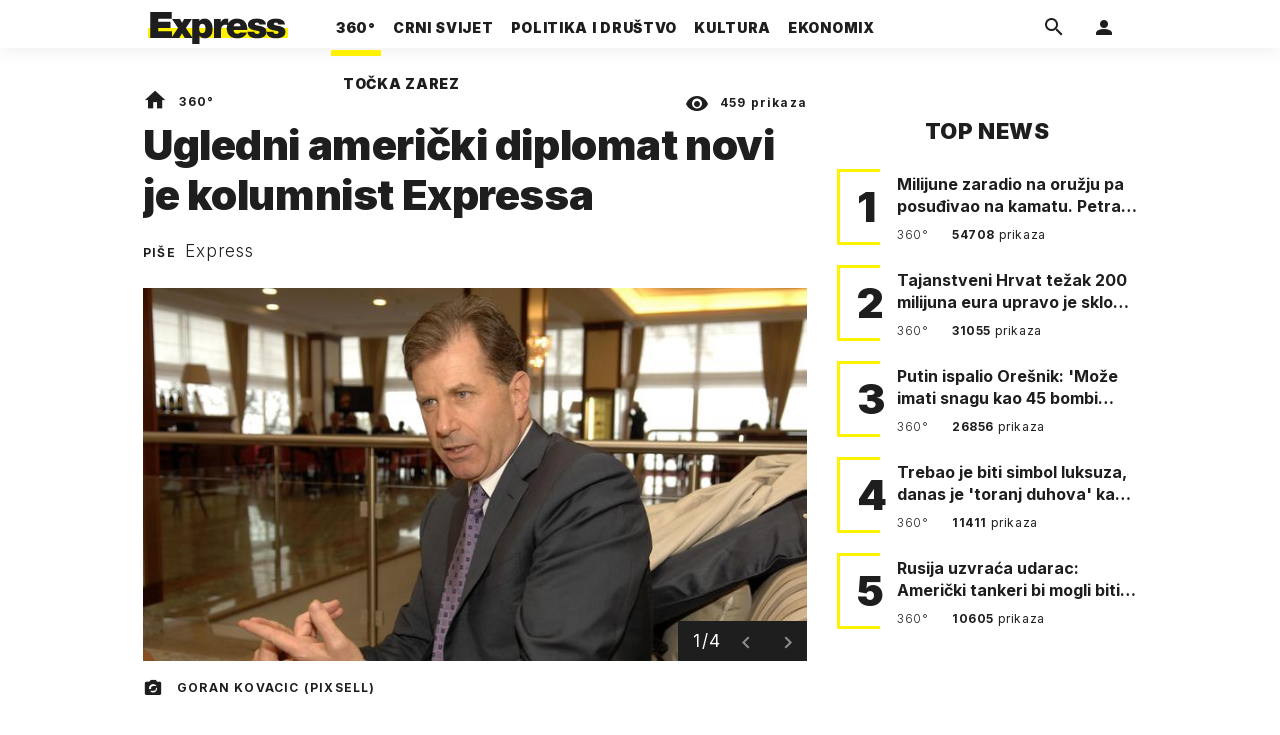

--- FILE ---
content_type: text/html; charset=utf-8
request_url: https://express.24sata.hr/top-news/ugledni-americki-diplomat-novi-je-kolumnist-expressa-19562
body_size: 22117
content:














<!DOCTYPE html>
<html lang="hr" class="no-js">
<head>
    
        <script type="text/javascript">window.gdprAppliesGlobally=true;(function(){function a(e){if(!window.frames[e]){if(document.body&&document.body.firstChild){var t=document.body;var n=document.createElement("iframe");n.style.display="none";n.name=e;n.title=e;t.insertBefore(n,t.firstChild)}
else{setTimeout(function(){a(e)},5)}}}function e(n,r,o,c,s){function e(e,t,n,a){if(typeof n!=="function"){return}if(!window[r]){window[r]=[]}var i=false;if(s){i=s(e,t,n)}if(!i){window[r].push({command:e,parameter:t,callback:n,version:a})}}e.stub=true;function t(a){if(!window[n]||window[n].stub!==true){return}if(!a.data){return}
var i=typeof a.data==="string";var e;try{e=i?JSON.parse(a.data):a.data}catch(t){return}if(e[o]){var r=e[o];window[n](r.command,r.parameter,function(e,t){var n={};n[c]={returnValue:e,success:t,callId:r.callId};a.source.postMessage(i?JSON.stringify(n):n,"*")},r.version)}}
if(typeof window[n]!=="function"){window[n]=e;if(window.addEventListener){window.addEventListener("message",t,false)}else{window.attachEvent("onmessage",t)}}}e("__tcfapi","__tcfapiBuffer","__tcfapiCall","__tcfapiReturn");a("__tcfapiLocator");(function(e){
  var t=document.createElement("script");t.id="spcloader";t.type="text/javascript";t.async=true;t.src="https://sdk.privacy-center.org/"+e+"/loader.js?target="+document.location.hostname;t.charset="utf-8";var n=document.getElementsByTagName("script")[0];n.parentNode.insertBefore(t,n)})("49e2dd21-509f-4e31-9f4e-34808af3cb36")})();</script>
    

    
    

    
    

    
    

    
        <title>Ugledni američki diplomat novi je kolumnist Expressa | Express</title>
    <meta name="description" content="Tijekom trogodišnjeg mandata od 2009. do 2012., Foley je pomogao Hrvatskoj da uđe u članstvo Europske unije | Express">
    
    

    
    

    
    <link href="https://express.24sata.hr/top-news/ugledni-americki-diplomat-novi-je-kolumnist-expressa-19562" rel="canonical" />

    
    
    <meta name="news_keywords" content="SAD, James Brendan Foley, Express">
    

    
    

    <link rel="amphtml" href="https://express.24sata.hr/amp/top-news/ugledni-americki-diplomat-novi-je-kolumnist-expressa-19562">



    
    <meta property="fb:pages" content="111858245531193" />
    

    <meta charset="UTF-8">
    <meta http-equiv="X-UA-Compatible" content="IE=edge,chrome=1">
    <meta content="width=device-width, initial-scale=1.0, maximum-scale=1.0, minimum-scale=1.0, user-scalable=no" name="viewport">

    <meta name="referrer" content="always" />

    <!-- Chrome, Firefox OS, Opera and Vivaldi -->
    <meta name="theme-color" content="#f9f500">
    <!-- Windows Phone -->
    <meta name="msapplication-navbutton-color" content="#f9f500">
    <!-- iOS Safari -->
    <meta name="apple-mobile-web-app-status-bar-style" content="#f9f500">
    <meta name="google-site-verification" content="qSMPoedodH9SORGUUUh8xZnPm7CPEWKYyoQ22eNegAQ" />

    <link rel="icon" type="image/x-icon" href="/static/favicon.ico" />
    <link rel="apple-touch-icon" sizes="57x57" href="/static/apple-icon-57x57.png">
    <link rel="apple-touch-icon" sizes="60x60" href="/static/apple-icon-60x60.png">
    <link rel="apple-touch-icon" sizes="72x72" href="/static/apple-icon-72x72.png">
    <link rel="apple-touch-icon" sizes="76x76" href="/static/apple-icon-76x76.png">
    <link rel="apple-touch-icon" sizes="114x114" href="/static/apple-icon-114x114.png">
    <link rel="apple-touch-icon" sizes="120x120" href="/static/apple-icon-120x120.png">
    <link rel="apple-touch-icon" sizes="144x144" href="/static/apple-icon-144x144.png">
    <link rel="apple-touch-icon" sizes="152x152" href="/static/apple-icon-152x152.png">
    <link rel="apple-touch-icon" sizes="180x180" href="/static/apple-icon-180x180.png">
    <link rel="icon" type="image/png" sizes="192x192"  href="/static/android-icon-192x192.png">
    <link rel="icon" type="image/png" sizes="32x32" href="/static/favicon-32x32.png">
    <link rel="icon" type="image/png" sizes="96x96" href="/static/favicon-96x96.png">
    <link rel="icon" type="image/png" sizes="16x16" href="/static/favicon-16x16.png">
    <link rel="manifest" href="/static/manifest.json">

    
    



<meta name="twitter:card" content="summary">
<meta name="twitter:url" content="https://express.24sata.hr/top-news/ugledni-americki-diplomat-novi-je-kolumnist-expressa-19562">
<meta name="twitter:title" content="Ugledni američki diplomat novi je kolumnist Expressa">
<meta name="twitter:description" content="Tijekom trogodišnjeg mandata od 2009. do 2012., Foley je pomogao Hrvatskoj da uđe u članstvo Europske unije">
<meta name="twitter:image" content="https://express.24sata.hr/media/img/77/0f/d1441436e8ebaca0c28b.jpeg">



<meta property="fb:app_id" content="1807900232827242">
<meta property="og:title" content="Ugledni američki diplomat novi je kolumnist Expressa">
<meta property="og:type" content="article">
<meta property="og:url" content="https://express.24sata.hr/top-news/ugledni-americki-diplomat-novi-je-kolumnist-expressa-19562">
<meta property="og:description" content="Tijekom trogodišnjeg mandata od 2009. do 2012., Foley je pomogao Hrvatskoj da uđe u članstvo Europske unije">
<meta property="og:image" content="https://express.24sata.hr/media/img/a5/d5/823099b79734d66e489f.jpeg" />

<meta itemprop="name" content="Ugledni američki diplomat novi je kolumnist Expressa">
<meta itemprop="description" content="Tijekom trogodišnjeg mandata od 2009. do 2012., Foley je pomogao Hrvatskoj da uđe u članstvo Europske unije">

<meta itemprop="datePublished" content="2019-01-15">
<meta itemprop="image" content="https://express.24sata.hr/media/img/66/4c/d0fd2c322da5ebfb18fd.jpeg">





    <link rel="preconnect" href="https://fonts.googleapis.com">
    <link rel="preconnect" href="https://fonts.gstatic.com" crossorigin>
    <link href="https://fonts.googleapis.com/css2?family=Inter:ital,wght@0,300;0,400;0,700;0,800;0,900;1,400&subset=latin-ext&display=swap" rel="stylesheet">


    


<link rel="stylesheet" href="/static/css/grid.css?bust=20140129">

    


<link href="/static/build/styles.2a5641b729d5270126d7.css" rel="stylesheet" />


    
    

    <script src="https://ajax.googleapis.com/ajax/libs/jquery/2.1.3/jquery.min.js"></script>
    <script src="https://imasdk.googleapis.com/js/sdkloader/ima3.js"></script>
    <script src="/static/js/lib/modernizr.custom.92546.js"></script>

    <script>
        if (typeof window.document.createElement('div').style.webkitLineClamp !== 'undefined') {
          document.querySelector('html').classList.add('webkitlineclamp');
        }
    </script>

    <script src="/static/js/lib/picturePolyfill.js"></script>

    

    
    <!-- Google Subscribe -->
    <!-- Google Subscribe -->









<script id="google_subscribe_plans" type="application/json">{"ARHIVA": "SWGPD.5042-4929-3601-27885"}</script>
<script id="google_subscribe_products" type="application/json">{"ARHIVA": "CAowib62DA:express_arhiva"}</script>
<script
    data-is-debug="False"
    data-csrf-token="tFPU38pKdYKId7hLdOWBKxXtk4DCyOeMxBfY3guZXErZ0LyjkEnIbij7xZVKFIbr"
    data-publication-id="CAowib62DA"
    data-user-subscribe-reader-id=""
    data-ppid=""
    data-should-sync-subscription-linking="False"
    data-user-subscription-linking-data-url="/gsubscribe/subscription-linking/user"
    data-sync-subscription-linking-entitlements-url="/gsubscribe/subscription-linking/sync-entitlements"
    data-user-is-authenticated="False"
    data-user-login-url="/korisnici/prijava"
    data-google-subscribe-enabled="True"
    data-user-subscribe-entitlements-update-url="/gsubscribe/google-subscribe/entitlements-update"
    data-user-subscribe-post-payment-url="/gsubscribe/google-subscribe/post-payment"
    data-should-sync-entitlements="False"
    data-is-content-locked="True"
    data-is-premium-user="False"
    data-is-google-subscribe-subscriber="False"
    data-monetization-url="/gsubscribe/google-subscribe/monetization"
    data-google-client-id="583750777798-46f41kdpvm618pcipdracpr54vuopaep.apps.googleusercontent.com"
    data-google-components-language-code="hr"
>
    window.isDebug = document.currentScript.dataset.isDebug === "True";
    window.csrfToken = document.currentScript.dataset.csrfToken;
    window.googleUserPPID = document.currentScript.dataset.ppid;
    window.googlePublicationId = document.currentScript.dataset.publicationId;
    window.googleSubscribeEnabled = document.currentScript.dataset.googleSubscribeEnabled === "True";
    window.googleSubscribeProducts = JSON.parse(document.getElementById('google_subscribe_products').textContent);
    window.googleSubscribePlans = JSON.parse(document.getElementById('google_subscribe_plans').textContent);
    window.userSubscribeReaderId = document.currentScript.dataset.userSubscribeReaderId;
    window.shouldSyncSubscriptionLinking = document.currentScript.dataset.shouldSyncSubscriptionLinking === "True";
    window.userSubscriptionLinkingDataUrl = document.currentScript.dataset.userSubscriptionLinkingDataUrl;
    window.syncSubscriptionLinkingEntitlementsUrl = document.currentScript.dataset.syncSubscriptionLinkingEntitlementsUrl
    window.userIsAuthenticated = document.currentScript.dataset.userIsAuthenticated === "True";
    window.userLoginUrl = document.currentScript.dataset.userLoginUrl;
    window.userSubscribeEntitlementsUpdateUrl = document.currentScript.dataset.userSubscribeEntitlementsUpdateUrl;
    window.userSubscribePostPaymentUrl = document.currentScript.dataset.userSubscribePostPaymentUrl;
    window.shouldSyncEntitlements = document.currentScript.dataset.shouldSyncEntitlements == "True";
    window.isContentLocked = document.currentScript.dataset.isContentLocked == "True";
    window.isPremiumUser = document.currentScript.dataset.isPremiumUser == "True";
    window.isGoogleSubscribeSubscriber = document.currentScript.dataset.isGoogleSubscribeSubscriber == "True"
    window.monetizationUrl = document.currentScript.dataset.monetizationUrl;
    window.googleClientId = document.currentScript.dataset.googleClientId;
    window.googleComponentsLanguageCode = document.currentScript.dataset.googleComponentsLanguageCode;
</script>

<script async 
    src="https://news.google.com/swg/js/v1/swg.js"
    subscriptions-control="manual"
    type="application/javascript"
></script>


    <link rel="stylesheet" href="/static/gsubscribe/css/google_subscribe.min.css?bust=1.0.0">
    <script src="/static/gsubscribe/js/google_subscribe.min.js?bust=1.0.0"></script>


    <script data-is-accesible-for-free="False">
        let isSubscribePremiumUser = false
        const isAccessibleForFree = document.currentScript.dataset.isAccessibleForFree === "True";
        
        if (isAccessibleForFree === false) {
            document.addEventListener("ShowLoginOnPayment", (eventData) => {
                isSubscribePremiumUser = eventData.detail.isSubscribePremiumUser;

                if (isSubscribePremiumUser) {
                    document.addEventListener("UserModalLoginReady", () => {
                        const loginText = document.createElement("p");
                        loginText.classList.add("modal__text");
                        loginText.classList.add("text-center");
                        loginText.insertAdjacentText('afterbegin', "Prijavi se za potpuno pretplatničko iskustvo!")
                        document.querySelector(".modal--login .modal__content").insertAdjacentElement('afterbegin', loginText);
                    })
                }

                document.querySelector(".js_loginPlease").click();
            })
        }
    </script>


    
    

    
    
        
<script>
    // Google data layer
    var dataLayer = window.dataLayer || [];

    dataLayer.push({
        'siteId': 'exp',
        'contentId': '19562',
        'pageType': 'article',
        'fullChannel': 'top-news',
        'contentTitle': 'Ugledni američki diplomat novi je kolumnist Expressa',
        'channel': 'top-news',
        'contentElements': 'undefined',
        'contentType': 'default',
        'contentAuthor': 'Express',
        'pageTags': 'SAD|James Brendan Foley|Express',
        'contentPublishingDate': '2019-01-15_wc02_m1_q1_15:57:00',
        'isPremium': 'no',
        'wordCount': 'undefined',
        'contentSource': 'undefined',
        'canonicalUrl': 'https://express.24sata.hr/top-news/ugledni-americki-diplomat-novi-je-kolumnist-expressa-19562'
        
    });
</script>


    


    
    
    <script>
        var page = {"type": "article", "id": 19562, "caption": "Ugledni američki diplomat novi je kolumnist Expressa | Express.hr", "authors": ["Express"], "tags": ["SAD", "James Brendan Foley", "Express"], "channel": "top-news", "date": "2019-01-15 15:57:00"};
    </script>
    <script async type="text/javascript" src="https://cdn.defractal.com/scripts/defractal-0-33390743-8f60-42a1-92ce-56aa08a322c9.js"></script>


    <script>
    (function(u, p, s, c, r) {
         u[r] = u[r] || function(p) {
             (u[r].q = u[r].q || []).push(p)
         }, u[r].ls = 1 * new Date();
         var a = p.createElement(s),
             m = p.getElementsByTagName(s)[0];
         a.async = 1;
         a.src = c;
         m.parentNode.insertBefore(a, m)
     })
     (window, document, 'script', '//files.upscore.com/async/upScore.js', 'upScore');
     upScore({
         config: {
             domain: 'express.24sata.hr',
             article: '.article__text',
             track_positions: false
         },
         data: {
             section: 'top-news',
             pubdate: '2019-01-15T16:57:00+01:00',
             author: 'Express',
             object_type: 'article',
             object_id: '19562',
             custom_sponsored: 0
         }
     });
</script>



    
        <!-- Google Tag Manager -->
<noscript>
    <iframe src="//www.googletagmanager.com/ns.html?id=GTM-PCRFFK6" height="0" width="0" style="display:none;visibility:hidden"></iframe>
</noscript>
<script>(function(w,d,s,l,i){w[l]=w[l]||[];w[l].push({'gtm.start':
    new Date().getTime(),event:'gtm.js'});var f=d.getElementsByTagName(s)[0],
    j=d.createElement(s),dl=l!='dataLayer'?'&l='+l:'';j.async=true;j.src=
    '//www.googletagmanager.com/gtm.js?id='+i+dl;f.parentNode.insertBefore(j,f);
})(window,document,'script','dataLayer','GTM-PCRFFK6');
</script>
<!-- End Google Tag Manager -->

<!-- DotMetrics -->
<script type="text/javascript">
    /* <![CDATA[ */
        (function() {
            window.dm=window.dm||{AjaxData:[]};
            window.dm.dotmetricsDefaultId = 4289;
            window.dm.AjaxEvent=function(et,d,ssid,ad){
                dm.AjaxData.push({et:et,d:d,ssid:ssid,ad:ad});
                if(typeof window.DotMetricsObj != 'undefined') {DotMetricsObj.onAjaxDataUpdate();}
            };
            var d=document,
            h=d.getElementsByTagName('head')[0],
            s=d.createElement('script');
            s.type='text/javascript';
            s.async=true;
            s.src='https://script.dotmetrics.net/door.js?id=4289';
            h.appendChild(s);
        }());
    /* ]]> */
</script>
<!-- End DotMetrics -->

    

    

    
        
            


<!--
       _
__   _(_) _____      ___
\ \ / / |/ _ \ \ /\ / (_) Clanak - article
 \ V /| |  __/\ V  V / _
  \_/ |_|\___| \_/\_/ (_)

-->

<!-- doubleclick -->
<script async src="https://pagead2.googlesyndication.com/tag/js/gpt.js"></script>

<script>
    var dfpDisplayTagSlots = [],
        dfpDataReady = false;

    window.googletag = window.googletag || {};
    var googletag = window.googletag;
    googletag.cmd = googletag.cmd || [];

    const articleAds = true;
</script>




<script data-adpushup="False">
    window.adpushupIsEnabled = document.currentScript.dataset.adpushup === 'True';

    var getScreenSize = function(){
        return {
            width: window.innerWidth || document.documentElement.clientWidth || document.body.clientWidth,
            height: window.innerHeight || document.documentElement.clientHeight || document.body.clientHeight
        };
    };

    var getTargetValue = function(width, height, sufix) {
        var target = '' + width + 'x' + height;
        if (sufix) target += '_' + sufix;
        return target;
    };

    var getResTarget = function(sufix) {
        var target = [],
            size = getScreenSize(),
            width,
            height;

        if (sufix) {

            switch (true) {

                case size.width >= 1024 && size.width < 1280:
                    width = 1024;
                    height = 768;
                    break;

                case size.width >= 1280 && size.width < 1366:
                    width = 1280;
                    height = 1024;
                    break;

                case size.width >= 1366 && size.width < 1370:
                    width = 1366;
                    height = 768;
                    break;

                case size.width >= 1370 && size.width < 1440:
                    width = 1370;
                    height = 768;
                    break;

                case size.width >= 1440 && size.width < 1600:
                    width = 1440;
                    height = 900;
                    break;

                case size.width >= 1600 && size.width < 1920:
                    width = 1600;
                    height = 1050;
                    break;

                case size.width >= 1920:
                    width = 1920;
                    height = 1080;
                    break;
            }

            target.push(getTargetValue(width, height, sufix));
        }
        return target;
    };

    const dfp_all_slots = [];
    window.mappings = [];
    let slotName = '';
    window.disableInitalLoad = false;

    dfp_all_slots.lazyAll = 'lazy_all' === 'lazy_all';

    function attemptSetDfpData () {
        if (window.googletag && window.googletag.apiReady) {

            googletag.cmd.push(function() {

                let platform = 'mobile';

                if (window.innerWidth >= 1367) platform = 'desktop';
                else if (window.innerWidth > 1023 && window.innerWidth < 1367) platform = 'tablet';

                let dfp_slots = [];

                
                    
                    window.mapping1 = googletag.sizeMapping()
                                .addSize([750, 400], [[4, 1], [250, 250], [300, 100], [300, 250], [320, 50], [320, 100], [468, 60]])
                                .addSize([1050, 400], [[4, 1], [250, 250], [300, 100], [300, 250], [320, 50], [320, 100], [468, 60], [728, 90], [970, 90], [970, 250], [970, 500], [1280, 250]])
                                .addSize([320, 400], [[4, 1], [250, 250], [300, 100], [300, 250], [120, 600], [160, 600], [300, 600]])
                                .build();

                                slotName = 'Express_Billboard_Top'.split('_');
                                slotName.shift();

                                window.mappings.push(`mapping1__${slotName.join('')}`);

                                
                            

                            

                            dfp_all_slots.push({
                                'id': '/18981092/Express_Billboard_Top',
                                'customId': ('/18981092/Express_Billboard_Top').split('_').slice(1).join(''),
                                'slot_sizes': [970, 250],
                                'targeting': ['position', 'billboard'],
                                'collapse': true,
                                'outOfPage': false
                            });
                    
                
                    
                    window.mapping2 = googletag.sizeMapping()
                                .addSize([750, 400], [[3, 1], [120, 600], [160, 600], [250, 250], [300, 100], [300, 250], [300, 600], [320, 50], [320, 100]])
                                .addSize([1050, 400], [[3, 1], [120, 600], [160, 600], [250, 250], [300, 100], [300, 250], [300, 600]])
                                .addSize([320, 400], [[3, 1], [120, 600], [160, 600], [250, 250], [300, 100], [300, 250], [300, 600]])
                                .build();

                                slotName = 'Express_Halfpage_1'.split('_');
                                slotName.shift();

                                window.mappings.push(`mapping2__${slotName.join('')}`);

                                
                            

                            

                            dfp_all_slots.push({
                                'id': '/18981092/Express_Halfpage_1',
                                'customId': ('/18981092/Express_Halfpage_1').split('_').slice(1).join(''),
                                'slot_sizes': [[300, 600], [300, 250]],
                                'targeting': ['position', 'halfpage'],
                                'collapse': true,
                                'outOfPage': false
                            });
                    
                
                    
                    dfp_slots.push(googletag.defineOutOfPageSlot('/18981092/Express_AIO_1', 'divAIO1').addService(googletag.pubads()).setTargeting('position', 'wallpaper'));
                            

                            dfp_all_slots.push({
                                'id': '/18981092/Express_AIO_1',
                                'customId': ('/18981092/Express_AIO_1').split('_').slice(1).join(''),
                                'slot_sizes': [1, 1],
                                'targeting': ['position', 'wallpaper'],
                                'collapse': true,
                                'outOfPage': true
                            });
                    
                
                    
                    dfp_slots.push(googletag.defineOutOfPageSlot('/18981092/Express_AIO_2', 'divAIO2').addService(googletag.pubads()).setTargeting('position', 'floating'));
                            

                            dfp_all_slots.push({
                                'id': '/18981092/Express_AIO_2',
                                'customId': ('/18981092/Express_AIO_2').split('_').slice(1).join(''),
                                'slot_sizes': [1, 1],
                                'targeting': ['position', 'floating'],
                                'collapse': true,
                                'outOfPage': true
                            });
                    
                
                    
                    dfp_all_slots.push({
                                'id': '/18981092/Express_Rectangle_Bot',
                                'customId': ('/18981092/Express_Rectangle_Bot').split('_').slice(1).join(''),
                                'slot_sizes': [300, 250],
                                'targeting': ['position', 'rectangle'],
                                'collapse': true,
                                'outOfPage': false
                            });
                    
                
                    
                    window.mapping6 = googletag.sizeMapping()
                                .addSize([750, 400], [[4, 1], [250, 250], [300, 100], [300, 250], [320, 50], [320, 100], [468, 60]])
                                .addSize([1050, 400], [[4, 1], [250, 250], [300, 100], [300, 250], [320, 50], [320, 100], [468, 60], [728, 90], [970, 90], [970, 250], [970, 500], [1280, 250]])
                                .addSize([320, 400], [[4, 1], [250, 250], [300, 100], [300, 250], [120, 600], [160, 600], [300, 600]])
                                .build();

                                slotName = 'Express_Billboard_Mid'.split('_');
                                slotName.shift();

                                window.mappings.push(`mapping6__${slotName.join('')}`);

                                
                            

                            

                            dfp_all_slots.push({
                                'id': '/18981092/Express_Billboard_Mid',
                                'customId': ('/18981092/Express_Billboard_Mid').split('_').slice(1).join(''),
                                'slot_sizes': [970, 250],
                                'targeting': ['position', 'billboard'],
                                'collapse': true,
                                'outOfPage': false
                            });
                    
                
                    
                    window.mapping7 = googletag.sizeMapping()
                                .addSize([750, 400], [[2, 1], [250, 250], [300, 100], [300, 250], [320, 50], [320, 100], [468, 60]])
                                .addSize([1050, 400], [[2, 1], [250, 250], [300, 100], [300, 250], [320, 50], [320, 100], [468, 60]])
                                .addSize([320, 400], [[2, 1], [250, 250], [300, 100], [300, 250], [300, 600], [120, 600], [1, 1], [160, 600]])
                                .build();

                                slotName = 'Express_Leaderboard_1'.split('_');
                                slotName.shift();

                                window.mappings.push(`mapping7__${slotName.join('')}`);

                                
                            

                            

                            dfp_all_slots.push({
                                'id': '/18981092/Express_Leaderboard_1',
                                'customId': ('/18981092/Express_Leaderboard_1').split('_').slice(1).join(''),
                                'slot_sizes': [728, 90],
                                'targeting': ['position', 'leaderboard'],
                                'collapse': true,
                                'outOfPage': false
                            });
                    
                
                    
                    window.mapping8 = googletag.sizeMapping()
                                .addSize([750, 400], [[2, 1], [250, 250], [300, 100], [300, 250], [320, 50], [320, 100], [468, 60]])
                                .addSize([1050, 400], [[2, 1], [250, 250], [300, 100], [300, 250], [320, 50], [320, 100], [468, 60]])
                                .addSize([320, 400], [[2, 1], [250, 250], [300, 100], [300, 250], [300, 600], [120, 600], [1, 1], [160, 600]])
                                .build();

                                slotName = 'Express_Leaderboard_2'.split('_');
                                slotName.shift();

                                window.mappings.push(`mapping8__${slotName.join('')}`);

                                
                            

                            

                            dfp_all_slots.push({
                                'id': '/18981092/Express_Leaderboard_2',
                                'customId': ('/18981092/Express_Leaderboard_2').split('_').slice(1).join(''),
                                'slot_sizes': [728, 90],
                                'targeting': ['position', 'leaderboard'],
                                'collapse': true,
                                'outOfPage': false
                            });
                    
                
                    
                    window.mapping9 = googletag.sizeMapping()
                                .addSize([750, 400], [[2, 1], [250, 250], [300, 100], [300, 250], [320, 50], [320, 100], [468, 60]])
                                .addSize([1050, 400], [[2, 1], [250, 250], [300, 100], [300, 250], [320, 50], [320, 100], [468, 60]])
                                .addSize([320, 400], [[2, 1], [250, 250], [300, 100], [300, 250], [300, 600], [120, 600], [1, 1], [160, 600]])
                                .build();

                                slotName = 'Express_Leaderboard_3'.split('_');
                                slotName.shift();

                                window.mappings.push(`mapping9__${slotName.join('')}`);

                                
                            

                            

                            dfp_all_slots.push({
                                'id': '/18981092/Express_Leaderboard_3',
                                'customId': ('/18981092/Express_Leaderboard_3').split('_').slice(1).join(''),
                                'slot_sizes': [728, 90],
                                'targeting': ['position', 'leaderboard'],
                                'collapse': true,
                                'outOfPage': false
                            });
                    
                

                googletag.pubads().setTargeting('platform', platform).setTargeting('cont_type', 'article').setTargeting('section', 'top\u002Dnews').setTargeting('articleID', '19562');

                
                    googletag.pubads().setTargeting('tag24', ['SAD','James Brendan Foley','Express']);
                

                var minRes = getResTarget('min');

                if (!minRes.join('').includes('undefined')){
                    googletag.pubads().setTargeting('res_min', minRes);
                }

                googletag.pubads().setTargeting('site', 'express.24sata.hr');
                if (window.disableInitalLoad) googletag.pubads().disableInitialLoad();
                if (window.adpushupIsEnabled) googletag.pubads().enableSingleRequest();
                googletag.enableServices();

                dfp_slots.forEach(function(slot){
                    googletag.display(slot);
                    if (window.disableInitalLoad && !window.adpushupIsEnabled) googletag.pubads().refresh([slot]);
                });
            });

            dfpDataReady = true;
        } else {
            setTimeout(() => {
                attemptSetDfpData();
            }, 300);
        }
    }

    attemptSetDfpData();
</script>

        
    



    
    <!-- PREV/NEXT -->
    
    
    
    


    

    
        <script async src="//www.ezojs.com/ezoic/sa.min.js"></script>
        <script>
            window.ezstandalone = window.ezstandalone || {};
            ezstandalone.cmd = ezstandalone.cmd || [];
            ezstandalone.cmd.push(function() {
                ezstandalone.enableConsent();
                ezstandalone.define(100);
                ezstandalone.enable();
                ezstandalone.display();
            });
        </script>
    

    

    
        <script charset="UTF-8" src=https://s-eu-1.pushpushgo.com/js/67cffe0f08b37ec77aea4cb3.js async="async"></script>

    

</head>



<body class="article" style="" data-didomi-disabled="False" data-bodyextrainfo="">

    
        <div id='divAIO1'>
    <script>
        dfpDisplayTagSlots.push('divAIO1');
    </script>
</div>

        <div id='divAIO2'>
    <script>
        dfpDisplayTagSlots.push('divAIO2');
    </script>
</div>

    

    
    <div class="body_wrap">

        <div class="body_inner_wrap">

            
            <div class="header_wrapper">
                





<div class="container">

    <div class="ntfs__flyout">
    
        





<div class="ntfs js_ntfs">

    <div class="ntfs__header ntfs__header--unlogged">

        <a href="/korisnici/prijava" class="btn btn--default js_loginPlease">Prijavi se</a>

        <form method="post" action="/accounts/facebook/login/"><input type="hidden" name="csrfmiddlewaretoken" value="tFPU38pKdYKId7hLdOWBKxXtk4DCyOeMxBfY3guZXErZ0LyjkEnIbij7xZVKFIbr">
            <button class="btn btn--facebookconnect">
                <i class="icon icon-facebook"></i> Prijavi se
            </button>
        </form>

        <!-- Google Sign In -->
<script src="//accounts.google.com/gsi/client" async></script>

<div class="google_sign_in_wrap in-dropdown">

    <div id="g_id_onload"
        data-client_id="583750777798-46f41kdpvm618pcipdracpr54vuopaep.apps.googleusercontent.com"
        data-login_uri="https://express.24sata.hr/accounts/google/login/token/"
        data-context="signin"
        data-ux_mode="popup"
        data-auto_select="true"
        data-itp_support="true">
    </div>
    
    <div class="g_id_signin"
        data-type="standard"
        data-shape="rectangular"
        data-theme="outline"
        data-text="signin_with"
        data-size="large"
        data-logo_alignment="left"
        
    >
    </div>
</div>
<!-- End Google Sign In -->


    </div>

    
</div>

    
    </div>


    <header class="header cf">

        <a class="header__logo" href="/" title="Express.24sata.hr">
            <span class="header__logo_heading">
                <img class="header__logo_img header__logo_img--big" title="Express.24sata.hr" alt="Express.24sata.hr" src="/static/images/express-logo.svg">
                <img class="header__logo_img header__logo_img--small" title="Express.24sata.hr" alt="Express.24sata.hr" src="/static/images/express-logo.svg">
            </span>
        </a>

        <div class="top_navigation">
        
            

<nav class="main_nav js_mainNav">

    <ul class="main_nav__list">

        

            <li class="main_nav__item main_nav__item--main main_nav__item--top-news">

                <a class="main_nav__link active_top-news" href="/top-news">
                    <span class="main_nav__span main_nav__span--main">360°</span>
                </a>

                
            </li>
        

            <li class="main_nav__item main_nav__item--main main_nav__item--">

                <a class="main_nav__link active_crni-svijet" href="/crni-svijet">
                    <span class="main_nav__span main_nav__span--main">Crni svijet</span>
                </a>

                
            </li>
        

            <li class="main_nav__item main_nav__item--main main_nav__item--">

                <a class="main_nav__link active_politika-i-drustvo" href="/politika-i-drustvo">
                    <span class="main_nav__span main_nav__span--main">Politika i društvo</span>
                </a>

                
            </li>
        

            <li class="main_nav__item main_nav__item--main main_nav__item--kultura">

                <a class="main_nav__link active_kultura" href="/kultura">
                    <span class="main_nav__span main_nav__span--main">Kultura</span>
                </a>

                
            </li>
        

            <li class="main_nav__item main_nav__item--main main_nav__item--ekonomix">

                <a class="main_nav__link active_ekonomix" href="/ekonomix">
                    <span class="main_nav__span main_nav__span--main">Ekonomix</span>
                </a>

                
            </li>
        

            <li class="main_nav__item main_nav__item--main main_nav__item--">

                <a class="main_nav__link active_httpswwwtockazarezhr" href="https://www.tockazarez.hr/">
                    <span class="main_nav__span main_nav__span--main">Točka zarez</span>
                </a>

                
            </li>
        
    </ul>
</nav>

        

            <div class="header__social_menu">
                <span>Prati nas i na:</span>

                <a class="header__icon--social" href="https://www.facebook.com/Express.hr" target="_blank" title="Express na Facebooku">
                    <i class="icon icon-facebook"></i>
                </a>

                <a class="header__icon--social" href="https://twitter.com/share?text=Express.hr&url=https://www.express.hr/&hashtags=express" target="_blank" title="Express na Twitteru">
                    <i class="icon icon-twitter"></i>
                </a>
            </div>
        </div>


        <a class="header__search" href="/pretraga/" title="Traži" >
            <i class="icon icon-magnify"></i>
        </a>


        <a class="header__user js_showNotif"

            

                
                

                    href="/korisnici/prijava?next=/top-news/ugledni-americki-diplomat-novi-je-kolumnist-expressa-19562"

                
            
            >

            <span class="header__avatar">
            

                <i class="icon icon-account"></i>

            

            


            </span>

        </a>

        <div class="header__menu_utils">

            <a class="header__icon header__icon--back js_closeSubmenu" href="#">
                <i class="icon icon-arrow-left5"></i>
            </a>

            <a class="header__icon header__icon--menu js_toggleMenu" href="#">
                <i class="icon icon-menu"></i>
                <i class="icon icon-close"></i>
            </a>

        </div>
    </header>
</div>




<script>

    function setActiveNav (section) {

        // console.log('section:' + section);

        var el=document.getElementsByClassName(section);
        var header=document.getElementsByClassName('header_wrapper');
        var body=document.getElementsByTagName('body');

        for(var i=0; i<el.length; i++) {


            el[i].classList.add('is_active');

            if ( el[i].parentElement.childElementCount > 1) {
                header[0].classList.add('has_subnav');
                header[0].classList.add(section.split('-').join('_'));
                body[0].classList.add('has_subnav');
            }

            var parent = el[i].getAttribute('data-parent');

            if(parent){
                el[i].parentElement.parentElement.classList.add('has_active');
                setActiveNav( parent );
            }
        }
    }

    setActiveNav( 'active_' + document.location.pathname.split('/')[1] );
</script>

                <div class="header_wrapper__back"></div> 
                <div class="header_wrapper__subback"></div> 
            </div>
            

            
            

            
            

            <div class="content__wrap container">

                

    
        <div class="container text-center">
            <div class="dfp_banner dfp_banner--Leaderboard">
                <div id='divBillboardTop'>
    <script>
        dfpDisplayTagSlots.push('divBillboardTop');
    </script>
</div>

            </div>
        </div>
    

    <div class="container container--sidebarsmall fold_article__top">

        <div class="column_content">

            <div class="column_content__inner">

                <div class="gr-12 no-gutter gutter@lg gr-10@xlg push-1@xlg">

                    <div class="main_tile main_tile--widemd">

                        <article class="article article--top-news">

                            <header class="article__header cf">

                                <div class="article__header_data">

                                    <div class="article__sections">

                                        <a class="article__sections_link" href="/"><i class="icon-home"></i></a>

                                        
                                            <span class="article__header_separ">•</span>
                                            <a class="article__sections_link" href="/top-news">360°</a>
                                        

                                        
                                    </div>

                                    <span class="article__views">
                                        <i class="icon-eye"></i>
                                        <strong>459</strong>
                                        prikaza
                                    </span>

                                     <time class="article__time_small">15. siječnja 2019.</time>
                                </div>

                                <h1 class="article__title">Ugledni američki diplomat novi je kolumnist Expressa</h1>

                                
                                
                                    <div class="article__authors">
                                        
                                            Piše
                                        
                                        
                                            <a href="/autori/express-45/">Express</a>
                                        
                                    </div>

                                

                                <time class="article__time hidden_mobile">15. siječnja 2019.</time>

                            </header>

                            <div class="article__wrapper cf">

                                
                                
                                

                                

                                    
                                    

                                    

                                        <a href="/galerije/galerija-13127?page=1">
                                            <figure class="article__figure article__figure--gallery">
                                                
    <picture data-alt="James Foley" data-default-src="/media/img/d7/81/a27297b960270fdc85da.jpeg">

        
            <source srcset="/media/img/d7/81/a27297b960270fdc85da.jpeg" media="(min-width: 800px)" data-size="740x416" />
        
            <source srcset="/media/img/d7/81/a27297b960270fdc85da.jpeg" data-size="740x416" />
        

        <img class="article__figure_img" src="/media/img/d7/81/a27297b960270fdc85da.jpeg" alt="James Foley" data-size="740x416" />

        <noscript>
            <img class="article__figure_img" src="/media/img/d7/81/a27297b960270fdc85da.jpeg" alt="James Foley" />
        </noscript>
    </picture>



                                                <div class="article__figure_more">
                                                    1/4
                                                    <i class="icon-chevron-left"></i>
                                                    <i class="icon-chevron-right"></i>
                                                </div>
                                            </figure>
                                        </a>

                                    

                                    

                                        <span class="article__figure_caption">
                                            <i class="icon-camera-party-mode"></i>
                                            <span class="article__figure_caption-text"></span>
                                            <span class="article__figure_caption-author">Goran Kovacic (PIXSELL)</span>
                                        </span>

                                     

                                 

                                
                                
                                
                                <div
                                    class="article__body article__default"
                                    data-midas-enabled="True"
                                >

                                    <div class="padding_wrapper cf">

                                        <div class="article__top cf">

                                            



<div class="social__wrap">
    
    <input type="checkbox" id="plus_top" name="social_group" class="social__checkbox">

    <a href="https://www.facebook.com/share.php?u=https://express.24sata.hr/top-news/ugledni-americki-diplomat-novi-je-kolumnist-expressa-19562" class="social__btn social__btn--fb js_popupWindow" target="_blank">
        <i class="social__icon icon-facebook"></i>
    </a>

    <a href="https://twitter.com/share?text=Ugledni američki diplomat novi je kolumnist Expressa&url=https://express.24sata.hr/top-news/ugledni-americki-diplomat-novi-je-kolumnist-expressa-19562&hashtags=express" class="social__btn social__btn--tw" target="_blank">
        <i class="social__icon icon-twitter"></i>
    </a>

    <div class="googscblnkg_wrap">
        

    </div>

    <div class="social__group">

        <label for="plus_top" class="social__group_label">
            <i class="social__icon icon-plus"></i>
        </label>

        <a href="viber://forward?text=https://express.24sata.hr/top-news/ugledni-americki-diplomat-novi-je-kolumnist-expressa-19562" class="social__btn social__btn--viber" target="_blank">
            <i class="social__icon icon-phone-in-talk"></i>
        </a>

        <a href="whatsapp://send?text=Ugledni američki diplomat novi je kolumnist Expressa...https://express.24sata.hr/top-news/ugledni-americki-diplomat-novi-je-kolumnist-expressa-19562" data-action="share/whatsapp/share" class="social__btn social__btn--whatsapp" target="_blank">
            <i class="social__icon icon-whatsapp"></i>
        </a>

        <a href="mailto:?subject=Ugledni američki diplomat novi je kolumnist Expressa&amp;body=Ugledni američki diplomat novi je kolumnist Expressa...https://express.24sata.hr/top-news/ugledni-americki-diplomat-novi-je-kolumnist-expressa-19562" class="social__btn social__btn--email" target="_blank">
            <i class="social__icon icon-email"></i>
        </a>

    </div>

     <div class="cf"></div>

</div>


                                            
                                        </div>

                                        
                                            <div class="dfp_banner dfp_banner--Leaderboard">
                                                <div id='divLeaderboard1'>
    <script>
        dfpDisplayTagSlots.push('divLeaderboard1');
    </script>
</div>

                                            </div>
                                        

                                        <div class="cf"></div>

                                        

                                            <div class="article__leadtext">Tijekom trogodišnjeg mandata od 2009. do 2012., Foley je pomogao Hrvatskoj da uđe u članstvo Europske unije</div>

                                        

                                        
                                            <div class="article__content no_page_break cf preview-text">
                                                <p>Od idućeg petka u tiskanom izdanju Expressa naš novi kolumnist bit će ugledni američki diplomat i bivši veleposlanik u Republici Hrvatskoj, James Brendan Foley.</p>
                                            </div>
                                            <div class="paywall">
                                                <div class="googscb_wrap">
                                                    <!-- INFO: https://developers.google.com/news/reader-revenue/monetization/sell/show-offers#recommended -->
                                                </div>
                                            </div>
                                            <div class="article__content no_page_break cf blur-text">
                                                Ovaj je članak dio naše pretplatničke ponude.
                                                Cjelokupni sadržaj dostupan je isključivo pretplatnicima.
                                                S pretplatom dobivate neograničen pristup svim našim arhiviranim člancima, 
                                                ekskluzivnim intervjuima i stručnim analizama.
                                            </div>
                                        

                                        
                                        
                                            <div class="article__tag cf">
                                                
                                                    <a class="article__tag_name" href="/kljucne-rijeci/sad-1015/clanci">SAD</a>
                                                
                                                    <a class="article__tag_name" href="/kljucne-rijeci/james-brendan-foley-17312/clanci">James Brendan Foley</a>
                                                
                                                    <a class="article__tag_name" href="/kljucne-rijeci/express-1237/clanci">Express</a>
                                                
                                            </div>
                                        

                                        



<div class="social__wrap">
    
    <input type="checkbox" id="plus_bottom" name="social_group" class="social__checkbox">

    <a href="https://www.facebook.com/share.php?u=https://express.24sata.hr/top-news/ugledni-americki-diplomat-novi-je-kolumnist-expressa-19562" class="social__btn social__btn--fb js_popupWindow" target="_blank">
        <i class="social__icon icon-facebook"></i>
    </a>

    <a href="https://twitter.com/share?text=Ugledni američki diplomat novi je kolumnist Expressa&url=https://express.24sata.hr/top-news/ugledni-americki-diplomat-novi-je-kolumnist-expressa-19562&hashtags=express" class="social__btn social__btn--tw" target="_blank">
        <i class="social__icon icon-twitter"></i>
    </a>

    <div class="googscblnkg_wrap">
        

    </div>

    <div class="social__group">

        <label for="plus_bottom" class="social__group_label">
            <i class="social__icon icon-plus"></i>
        </label>

        <a href="viber://forward?text=https://express.24sata.hr/top-news/ugledni-americki-diplomat-novi-je-kolumnist-expressa-19562" class="social__btn social__btn--viber" target="_blank">
            <i class="social__icon icon-phone-in-talk"></i>
        </a>

        <a href="whatsapp://send?text=Ugledni američki diplomat novi je kolumnist Expressa...https://express.24sata.hr/top-news/ugledni-americki-diplomat-novi-je-kolumnist-expressa-19562" data-action="share/whatsapp/share" class="social__btn social__btn--whatsapp" target="_blank">
            <i class="social__icon icon-whatsapp"></i>
        </a>

        <a href="mailto:?subject=Ugledni američki diplomat novi je kolumnist Expressa&amp;body=Ugledni američki diplomat novi je kolumnist Expressa...https://express.24sata.hr/top-news/ugledni-americki-diplomat-novi-je-kolumnist-expressa-19562" class="social__btn social__btn--email" target="_blank">
            <i class="social__icon icon-email"></i>
        </a>

    </div>

     <div class="cf"></div>

</div>


                                    </div>
                                </div>

                            <div class="padding_wrapper cf">

                                

                                
                                    <div class="container text-center fold_article__bellow_content">
                                        <div class="dfp_banner dfp_banner--Leaderboard">
                                            <div id='divLeaderboard3'>
    <script>
        dfpDisplayTagSlots.push('divLeaderboard3');
    </script>
</div>

                                        </div>
                                    </div>
                                
                            </div>

                            
                            
                                <div class="fold_article__comments_block">
                                    
                                    



<div class="padding_wrapper">


    
    <div class="article__comments--title cf">

        <div class="gr-12 no-gutter">

            <strong class="label label--xlarge">Komentari 1

                <a class="btn btn--viewall" href="/forum/tema/ugledni-ameriaki-diplomat-novi-je-kolmnist-expressa-19391">
                    Pogledajte sve <span class="hidden_mobile">komentare</span>
                    <i class="icon icon-arrow-right"></i>
                </a>

            </strong>
        </div>

    </div>
    

    
    <div class="article__comments cf">

        <div class="gr-12 no-gutter">
            <div class="box__wrap">

                

                

                    <div class="thread__form  no_posts ">
                        
                            <span class="thread__message thread__message--title">
                                Komentiraj, znaš da želiš!
                            </span>

                            <p class="thread__message thread__message--unlogged thread__message--content">
                                Za komentiranje je potrebno prijaviti se. Nemaš korisnički račun? Registracija je brza i jednostavna, registriraj se i uključi se u raspravu.
                            </p>

                        

                        <div class="thread__unlogged">

                            <a class="btn btn--login js_loginPlease" href="/korisnici/prijava">
                                Prijavi se
                            </a>

                            <a class="btn btn--fb" href="/accounts/facebook/login/">
                                <i class="icon icon-facebook"></i>
                                Prijavi se <span>putem Facebooka</span>
                            </a>
                        </div>
                    </div>

                

            </div>
        </div>

    </div>
    
</div>
                                </div>

                            
                            
                        </article>
                    </div>
                </div>
            </div>
        </div>

        <div class="column_sidebar">

            











    
    
    

    

    
    
    

    
    
    

    
    
    

    
    
        
        
        <div class="gr-12">

        
            <div class="topnews_widget js_mostRead">
            
                

<div class="main_tile main_tile--top_news">

    <div class="main_tile__label">
        Top news
    </div>

    <div class="main_tile__content">
        

            

                



<article class="card card--top-news card--14 position--A1">

    <div class="card__wrap">

        <!-- blok sa slikom -->
        


        <!-- blok sa nadnaslovom, naslovom i podnaslovom -->
        

        <div class="card__data_wrap cf">
            <a class="card__link card__link--data cf" href="/top-news/petrac-je-milijune-zaradene-na-prodaji-oruzja-posudivao-uz-kamate-te-ulagao-u-nekretnine-28153" title="Milijune zaradio na oružju pa posuđivao na kamatu. Petrač je imao blagoslov države" target="">



                

                    <span class="card__data cf">

                        
    <span class="card__position">1</span>


                        
                            <h2 class="card__title">

    

        Milijune zaradio na oružju pa posuđivao na kamatu. Petrač je imao blagoslov drž…

    
</h2>
                        

                    </span>

                

            </a>

        

    <div class="card__meta cf">
        
            
                <a href="/top-news" class="card__section">
                    360°
                </a>
            
        

        <span class="card__views">
            54708
            <span>prikaza</span>
        </span>

    </div>



         

        </div>
        

        <!-- blok sa lead textom -->
        

    </div>
</article>

            

        

            

                



<article class="card card--top-news card--14 position--A2">

    <div class="card__wrap">

        <!-- blok sa slikom -->
        


        <!-- blok sa nadnaslovom, naslovom i podnaslovom -->
        

        <div class="card__data_wrap cf">
            <a class="card__link card__link--data cf" href="/top-news/tajanstveni-hrvat-tezak-200-milijuna-eura-upravo-je-sklopio-posao-s-koncarom-31882" title="Tajanstveni Hrvat težak 200 milijuna eura upravo je sklopio posao stoljeća s Končarom" target="">



                

                    <span class="card__data cf">

                        
    <span class="card__position">2</span>


                        
                            <h2 class="card__title">

    

        Tajanstveni Hrvat težak 200 milijuna eura upravo je sklopio posao stoljeća s Ko…

    
</h2>
                        

                    </span>

                

            </a>

        

    <div class="card__meta cf">
        
            
                <a href="/top-news" class="card__section">
                    360°
                </a>
            
        

        <span class="card__views">
            31055
            <span>prikaza</span>
        </span>

    </div>



         

        </div>
        

        <!-- blok sa lead textom -->
        

    </div>
</article>

            

        

            

                



<article class="card card--top-news card--14 position--A3">

    <div class="card__wrap">

        <!-- blok sa slikom -->
        


        <!-- blok sa nadnaslovom, naslovom i podnaslovom -->
        

        <div class="card__data_wrap cf">
            <a class="card__link card__link--data cf" href="/top-news/putin-prijeti-mocnim-projektilom-koji-do-bruxellesa-stize-za-samo-17-minuta-31722" title="Putin ispalio Orešnik: &#x27;Može imati snagu kao 45 bombi bačenih na Hirošimu&#x27;" target="">



                

                    <span class="card__data cf">

                        
    <span class="card__position">3</span>


                        
                            <h2 class="card__title">

    

        Putin ispalio Orešnik: &#x27;Može imati snagu kao 45 bombi bačenih na Hirošimu&#x27;

    
</h2>
                        

                    </span>

                

            </a>

        

    <div class="card__meta cf">
        
            
                <a href="/top-news" class="card__section">
                    360°
                </a>
            
        

        <span class="card__views">
            26856
            <span>prikaza</span>
        </span>

    </div>



         

        </div>
        

        <!-- blok sa lead textom -->
        

    </div>
</article>

            

        

            

                



<article class="card card--top-news card--14 position--A4">

    <div class="card__wrap">

        <!-- blok sa slikom -->
        


        <!-- blok sa nadnaslovom, naslovom i podnaslovom -->
        

        <div class="card__data_wrap cf">
            <a class="card__link card__link--data cf" href="/top-news/trebao-je-biti-simbol-luksuza-danas-je-toranj-duhova-kao-i-nas-vjesnik-31889" title="Trebao je biti simbol luksuza, danas je &#x27;toranj duhova&#x27; kao i naš Vjesnik" target="">



                

                    <span class="card__data cf">

                        
    <span class="card__position">4</span>


                        
                            <h2 class="card__title">

    

        Trebao je biti simbol luksuza, danas je &#x27;toranj duhova&#x27; kao i naš Vjesnik

    
</h2>
                        

                    </span>

                

            </a>

        

    <div class="card__meta cf">
        
            
                <a href="/top-news" class="card__section">
                    360°
                </a>
            
        

        <span class="card__views">
            11411
            <span>prikaza</span>
        </span>

    </div>



         

        </div>
        

        <!-- blok sa lead textom -->
        

    </div>
</article>

            

        

            

                



<article class="card card--top-news card--14 position--A5">

    <div class="card__wrap">

        <!-- blok sa slikom -->
        


        <!-- blok sa nadnaslovom, naslovom i podnaslovom -->
        

        <div class="card__data_wrap cf">
            <a class="card__link card__link--data cf" href="/top-news/rusija-uzvraca-udarac-americki-tankeri-bi-mogli-biti-meta-u-ova-tri-mora-31869" title="Rusija uzvraća udarac: Američki tankeri bi mogli biti meta u ova tri mora" target="">



                

                    <span class="card__data cf">

                        
    <span class="card__position">5</span>


                        
                            <h2 class="card__title">

    

        Rusija uzvraća udarac: Američki tankeri bi mogli biti meta u ova tri mora

    
</h2>
                        

                    </span>

                

            </a>

        

    <div class="card__meta cf">
        
            
                <a href="/top-news" class="card__section">
                    360°
                </a>
            
        

        <span class="card__views">
            10605
            <span>prikaza</span>
        </span>

    </div>



         

        </div>
        

        <!-- blok sa lead textom -->
        

    </div>
</article>

            

        
    </div>

</div>

            
            </div>
        
        

        </div>
    

    
    
    

    
        
    

    


    




            <div class="gr-12">
                











    
    
        <div class="text-center">
            <div class="dfp_banner dfp_banner--Halfpage">
                <div id='divHalfpage1'>
    <script>
        dfpDisplayTagSlots.push('divHalfpage1');
    </script>
</div>

            </div>
        </div>
    
    

    

    
    
    

    
    
    

    
    
    

    
    

    
    
    

    
        
    

    


    



    
    
    

    

        <div id="fb-root"></div>
        <script>(function(d, s, id) {
          var js, fjs = d.getElementsByTagName(s)[0];
          if (d.getElementById(id)) return;
          js = d.createElement(s); js.id = id;
          js.src = "//connect.facebook.net/en_US/sdk.js#xfbml=1&version=v2.8&appId=1807900232827242";
          fjs.parentNode.insertBefore(js, fjs);
        }(document, 'script', 'facebook-jssdk'));</script>

        <div class="text-center">
            <div class="facebook__wrapper padding_wrapper cf">
                <div class="fb-page" data-href="https://www.facebook.com/Express.hr" data-tabs="timeline" data-height="519" data-width="600" data-small-header="true" data-adapt-container-width="true" data-hide-cover="true"
                    data-show-facepile="true">
                    <blockquote cite="https://www.facebook.com/Express.hr" class="fb-xfbml-parse-ignore"><a href="https://www.facebook.com/Express.hr">Express</a></blockquote>
                </div>
            </div>
        </div>
    

    
    
    

    
    
    

    
    
    

    
    

    
    
    

    
        
    

    


    



            </div>

            
            <div class="gr-12">
                <div class="prarticles_widget">
                    
                        <!-- silent_error: missing snake: Express.24sata.hr - PR članci iz rubrike - 360° -->
                    
                </div>
            </div>

            











    
    
    

    

    
    
    

    
    
    

    
    
    

    
    

    
    
    

    
        
    

    


    
        
        
            
            

            

            <div class="gr-12">

                <div class="fold_article__related_articles cf">

                    
                        <div class="main_tile__label">
                            Vezani članci
                        </div>

                        <div class="main_tile__content">

                            

                                

                                    



<article class="card card--top-news card--18 card--18a position--">

    <div class="card__wrap">

        <!-- blok sa slikom -->
        
        <div class="card__photo_wrap">
            <a class="card__link card__link--photo" href="/top-news/rod-rosenstein-on-je-digao-najvecu-uzbunu-u-bijeloj-kuci-17658" title="Rod Rosenstein: On je digao najveću uzbunu u Bijeloj kući"  target="">

                <span class="card__photo">

                    <figure class="card__figure">

                        
    
    <picture data-alt="Rod Rosenstein" data-default-src="/media/img/48/0f/ec61ae41b6b72e4ea212.jpeg">

        
            <source srcset="/media/img/48/0f/ec61ae41b6b72e4ea212.jpeg" data-size="100x100" />
        

        <img class="card__img" src="/media/img/48/0f/ec61ae41b6b72e4ea212.jpeg" alt="Rod Rosenstein" data-size="100x100" />

        <noscript>
            <img class="card__img" src="/media/img/48/0f/ec61ae41b6b72e4ea212.jpeg" alt="Rod Rosenstein" />
        </noscript>
    </picture>




                    </figure>

                </span>

            </a>
        </div>
        

        <!-- blok sa nadnaslovom, naslovom i podnaslovom -->
        

        <div class="card__data_wrap cf">
            <a class="card__link card__link--data cf" href="/top-news/rod-rosenstein-on-je-digao-najvecu-uzbunu-u-bijeloj-kuci-17658" title="Rod Rosenstein: On je digao najveću uzbunu u Bijeloj kući" target="">



                

                    <span class="card__data cf">

                        
    
    
    <span class="card__overtitle card__overtitle--underline">
        TRUMPOVA POBJEDA
    </span>




                        
                            <h2 class="card__title">

    

        Rod Rosenstein: On je digao najveću uzbunu u Bijeloj kući

    
</h2>
                        

                    </span>

                

            </a>

        

         

        </div>
        

        <!-- blok sa lead textom -->
        

    </div>
</article>

                                    
                                        <div class="card__separator card__separator--silver"></div>
                                    

                                
                            

                                

                                    



<article class="card card--top-news card--18 card--18a position--">

    <div class="card__wrap">

        <!-- blok sa slikom -->
        
        <div class="card__photo_wrap">
            <a class="card__link card__link--photo" href="/top-news/clinton-opsadno-je-stanje-u-sad-u-vrijeme-je-za-borbu-17562" title="Očajna Hillary: &quot;Trump je ispunio moje najgore strahove&quot;"  target="">

                <span class="card__photo">

                    <figure class="card__figure">

                        
    
    <picture data-alt="Hillary Rodham Clinton" data-default-src="/media/img/63/ef/e90523788be13be114fa.jpeg">

        
            <source srcset="/media/img/63/ef/e90523788be13be114fa.jpeg" data-size="100x100" />
        

        <img class="card__img" src="/media/img/63/ef/e90523788be13be114fa.jpeg" alt="Hillary Rodham Clinton" data-size="100x100" />

        <noscript>
            <img class="card__img" src="/media/img/63/ef/e90523788be13be114fa.jpeg" alt="Hillary Rodham Clinton" />
        </noscript>
    </picture>




                    </figure>

                </span>

            </a>
        </div>
        

        <!-- blok sa nadnaslovom, naslovom i podnaslovom -->
        

        <div class="card__data_wrap cf">
            <a class="card__link card__link--data cf" href="/top-news/clinton-opsadno-je-stanje-u-sad-u-vrijeme-je-za-borbu-17562" title="Očajna Hillary: &quot;Trump je ispunio moje najgore strahove&quot;" target="">



                

                    <span class="card__data cf">

                        
    
    
    <span class="card__overtitle card__overtitle--underline">
        OGLASILA SE
    </span>




                        
                            <h2 class="card__title">

    

        Očajna Hillary: &quot;Trump je ispunio moje najgore strahove&quot;

    
</h2>
                        

                    </span>

                

            </a>

        

         

        </div>
        

        <!-- blok sa lead textom -->
        

    </div>
</article>

                                    
                                        <div class="card__separator card__separator--silver"></div>
                                    

                                
                            

                                

                                    



<article class="card card--top-news card--18 card--18a position--">

    <div class="card__wrap">

        <!-- blok sa slikom -->
        
        <div class="card__photo_wrap">
            <a class="card__link card__link--photo" href="/top-news/koliko-sad-stvarno-ulaze-u-nato-16592" title="Koliko SAD stvarno ulaže u NATO"  target="">

                <span class="card__photo">

                    <figure class="card__figure">

                        
    
    <picture data-alt="Donald Trump dolazi na NATO samit" data-default-src="/media/img/82/46/6c6e7be249d24a0f28d8.jpeg">

        
            <source srcset="/media/img/82/46/6c6e7be249d24a0f28d8.jpeg" data-size="100x100" />
        

        <img class="card__img" src="/media/img/82/46/6c6e7be249d24a0f28d8.jpeg" alt="Donald Trump dolazi na NATO samit" data-size="100x100" />

        <noscript>
            <img class="card__img" src="/media/img/82/46/6c6e7be249d24a0f28d8.jpeg" alt="Donald Trump dolazi na NATO samit" />
        </noscript>
    </picture>




                    </figure>

                </span>

            </a>
        </div>
        

        <!-- blok sa nadnaslovom, naslovom i podnaslovom -->
        

        <div class="card__data_wrap cf">
            <a class="card__link card__link--data cf" href="/top-news/koliko-sad-stvarno-ulaze-u-nato-16592" title="Koliko SAD stvarno ulaže u NATO" target="">



                

                    <span class="card__data cf">

                        
    
    
    <span class="card__overtitle card__overtitle--underline">
        Nikad dobro
    </span>




                        
                            <h2 class="card__title">

    

        Koliko SAD stvarno ulaže u NATO

    
</h2>
                        

                    </span>

                

            </a>

        

         

        </div>
        

        <!-- blok sa lead textom -->
        

    </div>
</article>

                                    
                                        <div class="card__separator card__separator--silver"></div>
                                    

                                
                            

                                

                                    



<article class="card card--top-news card--18 card--18a position--">

    <div class="card__wrap">

        <!-- blok sa slikom -->
        
        <div class="card__photo_wrap">
            <a class="card__link card__link--photo" href="/top-news/madeleine-albright-brine-me-rasulo-na-zapadu-16626" title="Madeleine Albright: &quot;Brine me rasulo na zapadu&quot;"  target="">

                <span class="card__photo">

                    <figure class="card__figure">

                        
    
    <picture data-alt="Madeleine Albright" data-default-src="/media/img/a8/5b/08b735da1ad1a869f872.jpeg">

        
            <source srcset="/media/img/a8/5b/08b735da1ad1a869f872.jpeg" data-size="100x100" />
        

        <img class="card__img" src="/media/img/a8/5b/08b735da1ad1a869f872.jpeg" alt="Madeleine Albright" data-size="100x100" />

        <noscript>
            <img class="card__img" src="/media/img/a8/5b/08b735da1ad1a869f872.jpeg" alt="Madeleine Albright" />
        </noscript>
    </picture>




                    </figure>

                </span>

            </a>
        </div>
        

        <!-- blok sa nadnaslovom, naslovom i podnaslovom -->
        

        <div class="card__data_wrap cf">
            <a class="card__link card__link--data cf" href="/top-news/madeleine-albright-brine-me-rasulo-na-zapadu-16626" title="Madeleine Albright: &quot;Brine me rasulo na zapadu&quot;" target="">



                

                    <span class="card__data cf">

                        
    
    
    <span class="card__overtitle card__overtitle--underline">
        Ministrica
    </span>




                        
                            <h2 class="card__title">

    

        Madeleine Albright: &quot;Brine me rasulo na zapadu&quot;

    
</h2>
                        

                    </span>

                

            </a>

        

         

        </div>
        

        <!-- blok sa lead textom -->
        

    </div>
</article>

                                    

                                
                            
                        </div>
                    
                </div>

            </div>
            
            
        
    




        </div>
    </div>

    
    

        <div class="container container--latest_in_section fold_article__latest_articles">
            <div class="gr-12">
                
                    

    <div class="main_tile">
        <div class="main_tile__label main_tile__label--curved text-center">
            Još iz rubrike 
        </div>

        <div class="main_tile__content">
            <div class="row">
                
                    <div class="gr-12 gr-3@lg">

                        



<article class="card card--top-news card--19 position--">

    <div class="card__wrap">

        <!-- blok sa slikom -->
        
        <div class="card__photo_wrap">
            <a class="card__link card__link--photo" href="/top-news/mocne-obitelji-i-dizajneri-koji-su-bogatstvo-gradili-na-suradnji-s-nacistima-31893" title="Moćne obitelji i dizajneri koji su bogatstvo gradili na suradnji s nacistima"  target="">

                <span class="card__photo">

                    <figure class="card__figure">

                        
    
    <picture data-alt="829886763" data-default-src="/media/img/1b/bc/bdadf405b824d750eb8e.jpeg">

        
            <source srcset="/media/img/1b/bc/bdadf405b824d750eb8e.jpeg" media="(min-width: 1024px)" data-size="332x221" />
        
            <source srcset="/media/img/6f/0a/2345f2a39b8a4fe34b75.jpeg" data-size="100x100" />
        

        <img class="card__img" src="/media/img/6f/0a/2345f2a39b8a4fe34b75.jpeg" alt="829886763" data-size="100x100" />

        <noscript>
            <img class="card__img" src="/media/img/1b/bc/bdadf405b824d750eb8e.jpeg" alt="829886763" />
        </noscript>
    </picture>




                    </figure>

                </span>

            </a>
        </div>
        

        <!-- blok sa nadnaslovom, naslovom i podnaslovom -->
        

        <div class="card__data_wrap cf">
            <a class="card__link card__link--data cf" href="/top-news/mocne-obitelji-i-dizajneri-koji-su-bogatstvo-gradili-na-suradnji-s-nacistima-31893" title="Moćne obitelji i dizajneri koji su bogatstvo gradili na suradnji s nacistima" target="">



                

                    <span class="card__data cf">

                        
    
    
    <span class="card__overtitle card__overtitle--underline">
        MRAČNA OSTAVŠTINA
    </span>




                        
                            <h2 class="card__title">

    

        Moćne obitelji i dizajneri koji su bogatstvo gradili na suradnji s nacistima

    
</h2>
                        

                    </span>

                

            </a>

        

         

        </div>
        

        <!-- blok sa lead textom -->
        
        <div class="card__description_wrap">
            <a class="card__link card__link--lead_text cf" href="/top-news/mocne-obitelji-i-dizajneri-koji-su-bogatstvo-gradili-na-suradnji-s-nacistima-31893" title="Moćne obitelji i dizajneri koji su bogatstvo gradili na suradnji s nacistima"  target="">

                    

                        <span class="card__description">Gabrielle "Coco" Chanel svijet je napustila 10. siječnja 1971. godine. Iza blještavila pariške visoke mode krije se mra…</span>

                    
            </a>
        </div>
        

    </div>
</article>
                        
                            <div class="card__separator card__separator--silver card__separator--mobile"></div>
                        

                    </div>
                
                    <div class="gr-12 gr-3@lg">

                        



<article class="card card--top-news card--19 position--">

    <div class="card__wrap">

        <!-- blok sa slikom -->
        
        <div class="card__photo_wrap">
            <a class="card__link card__link--photo" href="/top-news/dan-kada-su-putin-i-bush-postali-prijatelji-uz-tebe-sam-unistit-cemo-stakore-31885" title="Dan kada su Putin i Bush postali prijatelji: &#x27;Uz tebe sam, uništit ćemo štakore!&#x27;"  target="">

                <span class="card__photo">

                    <figure class="card__figure">

                        
    
    <picture data-alt="" data-default-src="/media/img/20/31/91708b96a1113258a77d.jpeg">

        
            <source srcset="/media/img/20/31/91708b96a1113258a77d.jpeg" media="(min-width: 1024px)" data-size="332x221" />
        
            <source srcset="/media/img/ab/20/4c066d3dad984981c3c1.jpeg" data-size="100x100" />
        

        <img class="card__img" src="/media/img/ab/20/4c066d3dad984981c3c1.jpeg" alt="" data-size="100x100" />

        <noscript>
            <img class="card__img" src="/media/img/20/31/91708b96a1113258a77d.jpeg" alt="" />
        </noscript>
    </picture>




                    </figure>

                </span>

            </a>
        </div>
        

        <!-- blok sa nadnaslovom, naslovom i podnaslovom -->
        

        <div class="card__data_wrap cf">
            <a class="card__link card__link--data cf" href="/top-news/dan-kada-su-putin-i-bush-postali-prijatelji-uz-tebe-sam-unistit-cemo-stakore-31885" title="Dan kada su Putin i Bush postali prijatelji: &#x27;Uz tebe sam, uništit ćemo štakore!&#x27;" target="">



                

                    <span class="card__data cf">

                        
    
    
    <span class="card__overtitle card__overtitle--underline">
        PROCURILI RAZGOVORI
    </span>




                        
                            <h2 class="card__title">

    

        Dan kada su Putin i Bush postali prijatelji: &#x27;Uz tebe sam, uništit ćemo štakore…

    
</h2>
                        

                    </span>

                

            </a>

        

         

        </div>
        

        <!-- blok sa lead textom -->
        
        <div class="card__description_wrap">
            <a class="card__link card__link--lead_text cf" href="/top-news/dan-kada-su-putin-i-bush-postali-prijatelji-uz-tebe-sam-unistit-cemo-stakore-31885" title="Dan kada su Putin i Bush postali prijatelji: &#x27;Uz tebe sam, uništit ćemo štakore!&#x27;"  target="">

                    

                        <span class="card__description">U satima nakon što su se zrakoplovi zabili u tornjeve Svjetskog trgovačkog centra i Pentagon, prvi strani čelnik koji j…</span>

                    
            </a>
        </div>
        

    </div>
</article>
                        
                            <div class="card__separator card__separator--silver card__separator--mobile"></div>
                        

                    </div>
                
                    <div class="gr-12 gr-3@lg">

                        



<article class="card card--top-news card--19 position--">

    <div class="card__wrap">

        <!-- blok sa slikom -->
        
        <div class="card__photo_wrap">
            <a class="card__link card__link--photo" href="/top-news/dok-me-je-znojav-dirao-vidjela-sam-njegove-crne-zastrasujuce-oci-31891" title="&#x27;Dok me je znojav dirao, vidjela sam njegove crne zastrašujuće oči...&#x27;"  target="">

                <span class="card__photo">

                    <figure class="card__figure">

                        
    
    <picture data-alt="" data-default-src="/media/img/bf/bb/d8c21361b610b6e28e8c.jpeg">

        
            <source srcset="/media/img/bf/bb/d8c21361b610b6e28e8c.jpeg" media="(min-width: 1024px)" data-size="332x221" />
        
            <source srcset="/media/img/d2/f1/e210d0c7afbd347f1386.jpeg" data-size="100x100" />
        

        <img class="card__img" src="/media/img/d2/f1/e210d0c7afbd347f1386.jpeg" alt="" data-size="100x100" />

        <noscript>
            <img class="card__img" src="/media/img/bf/bb/d8c21361b610b6e28e8c.jpeg" alt="" />
        </noscript>
    </picture>




                    </figure>

                </span>

            </a>
        </div>
        

        <!-- blok sa nadnaslovom, naslovom i podnaslovom -->
        

        <div class="card__data_wrap cf">
            <a class="card__link card__link--data cf" href="/top-news/dok-me-je-znojav-dirao-vidjela-sam-njegove-crne-zastrasujuce-oci-31891" title="&#x27;Dok me je znojav dirao, vidjela sam njegove crne zastrašujuće oči...&#x27;" target="">



                

                    <span class="card__data cf">

                        
    
    
    <span class="card__overtitle card__overtitle--underline">
        WEINSTEINU OPET SUDE
    </span>




                        
                            <h2 class="card__title">

    

        &#x27;Dok me je znojav dirao, vidjela sam njegove crne zastrašujuće oči...&#x27;

    
</h2>
                        

                    </span>

                

            </a>

        

         

        </div>
        

        <!-- blok sa lead textom -->
        
        <div class="card__description_wrap">
            <a class="card__link card__link--lead_text cf" href="/top-news/dok-me-je-znojav-dirao-vidjela-sam-njegove-crne-zastrasujuce-oci-31891" title="&#x27;Dok me je znojav dirao, vidjela sam njegove crne zastrašujuće oči...&#x27;"  target="">

                    

                        <span class="card__description">Harvey Weinstein će početkom ožujka ponovno sjediti na optuženičkoj klupi u New Yorku zbog optužbe da je silovao mladu …</span>

                    
            </a>
        </div>
        

    </div>
</article>
                        
                            <div class="card__separator card__separator--silver card__separator--mobile"></div>
                        

                    </div>
                
                    <div class="gr-12 gr-3@lg">

                        



<article class="card card--top-news card--19 position--">

    <div class="card__wrap">

        <!-- blok sa slikom -->
        
        <div class="card__photo_wrap">
            <a class="card__link card__link--photo" href="/top-news/sto-je-zapravo-ice-i-koje-ovlasti-imaju-njegovi-agenti-za-uporabu-sile-31887" title="Što je zapravo ICE i koje ovlasti imaju njegovi agenti za uporabu sile?"  target="">

                <span class="card__photo">

                    <figure class="card__figure">

                        
    
    <picture data-alt="" data-default-src="/media/img/f1/1f/ae7b6701d319f38de0a6.jpeg">

        
            <source srcset="/media/img/f1/1f/ae7b6701d319f38de0a6.jpeg" media="(min-width: 1024px)" data-size="332x221" />
        
            <source srcset="/media/img/bc/b5/89c2980a1fc083a67b46.jpeg" data-size="100x100" />
        

        <img class="card__img" src="/media/img/bc/b5/89c2980a1fc083a67b46.jpeg" alt="" data-size="100x100" />

        <noscript>
            <img class="card__img" src="/media/img/f1/1f/ae7b6701d319f38de0a6.jpeg" alt="" />
        </noscript>
    </picture>




                    </figure>

                </span>

            </a>
        </div>
        

        <!-- blok sa nadnaslovom, naslovom i podnaslovom -->
        

        <div class="card__data_wrap cf">
            <a class="card__link card__link--data cf" href="/top-news/sto-je-zapravo-ice-i-koje-ovlasti-imaju-njegovi-agenti-za-uporabu-sile-31887" title="Što je zapravo ICE i koje ovlasti imaju njegovi agenti za uporabu sile?" target="">



                

                    <span class="card__data cf">

                        
    
    
    <span class="card__overtitle card__overtitle--underline">
        UBOJSTVO RENEE GOOD
    </span>




                        
                            <h2 class="card__title">

    

        Što je zapravo ICE i koje ovlasti imaju njegovi agenti za uporabu sile?

    
</h2>
                        

                    </span>

                

            </a>

        

         

        </div>
        

        <!-- blok sa lead textom -->
        
        <div class="card__description_wrap">
            <a class="card__link card__link--lead_text cf" href="/top-news/sto-je-zapravo-ice-i-koje-ovlasti-imaju-njegovi-agenti-za-uporabu-sile-31887" title="Što je zapravo ICE i koje ovlasti imaju njegovi agenti za uporabu sile?"  target="">

                    

                        <span class="card__description">Renee Nicole Good (37) ubijena je 7. siječnja 2026. godine u Minneapolisu. Ustrijelio ju je agent američke Imigracijske…</span>

                    
            </a>
        </div>
        

    </div>
</article>
                        

                    </div>
                
            </div>
        </div>
    </div>

                
            </div>
        </div>

    
    

    
        <div class="dfp_banner dfp_banner--Leaderboard">
            <div id='divBillboardMid'>
    <script>
        dfpDisplayTagSlots.push('divBillboardMid');
    </script>
</div>

        </div>
    

    <div class="container text-center mt40">

        <div class="gr-12 tes_widget">

            <style>
                .tes_widget > iframe {width: 100%;}
                @media screen and (min-width: 1024px) {.tes_widget { padding: 0; }}
                @media screen and (max-width: 539px) {.tes_widget { padding: 0; }}
            </style>

            <script src="https://traffic.styria.hr/scripts/widget.js"></script>
            <script>
                _tes.display({
                    code: 'express_cora',
                    widgetWidth: 300,
                    widgetHeight: 361
                });
            </script>
        </div>
    </div>

    
        <div class="container text-center fold_article__banner_bottom">
            <div class="dfp_banner dfp_banner--Leaderboard">
                <div id='divBillboardBot'>
    <script>
        dfpDisplayTagSlots.push('divBillboardBot');
    </script>
</div>

            </div>
        </div>
    

    
        

<!-- Schema Markup - article -->
<script type="application/ld+json">
{
    "@context": "http://schema.org",
    "@type": "NewsArticle",
    "headline": "Ugledni američki diplomat novi je kolumnist Expressa",
    "articleBody": "Tijekom trogodišnjeg mandata od 2009. do 2012., Foley je pomogao Hrvatskoj da uđe u članstvo Europske unije Od idućeg petka u tiskanom izdanju Expressa na\u0026scaron\u003B novi kolumnist bit će ugledni američki diplomat i biv\u0026scaron\u003Bi veleposlanik u Republici Hrvatskoj, James Brendan Foley.Kako je napisao u svojoj biografiji, vi\u0026scaron\u003Be od 30 godina proveo je na raznim visokim rukovodećim i izvr\u0026scaron\u003Bnim rukovodećim pozicijama kao američki diplomat, ali i radeći u Stade Departmentu u Washingtonu.\u0026nbsp\u003BRođen je 4. travnja 1957. godine u Buffalu, u državi New York. Diplomirao je političke znanosti na State University College of New York at Fredonia 1979. godine, a zatim međunarodne odnose na Institut d\u0026#39\u003BEtudes Politiques u Parizu, te magistrirao Međunarodne odnose i nacionalnu sigurnost na The Fletcher School of Law and Diplomacy.\u0026nbsp\u003BPrvi diplomatski posao dobio je 1984. godine i to kao konzul u američkom veleposlanstvu u Manili. Nakon dvije godine nastavlja karijeru u američkom veleposlanstvu u Alžiru, a onda se 1989. godine vraća u Washington. U State Departmentu ostao je četiri godine kao politički savjetnik i pisao govore za državnog tajnika Lawrencea S. Eagleburgera.\u0026nbsp\u003BOd 1993. godine odlazi u Bruxelles gdje je \u0026scaron\u003Bef osoblja generalnom sekretaru NATO\u002Da do 1996. godine. Put ga vodi opet u State Department u Washington na mjesto zamjenika glasnogovornika i glavnog pomoćnika državnog tajnika za odnose s javno\u0026scaron\u003Bću. \u0026nbsp\u003BOd 2000\u002D2003. godine bio je stalni predstavnik Sjedinjenih Američkih Država pri UN\u002Du i drugim međunarodnim organizacijama u Ženevi. Diplomatsku karijeru veleposlanika počeo je 2003. u Port\u002Dau\u002DPrinceu na Haitiju.Sudjelovao je u pregovorima između haićanskog predsjednika Jean Bertrand Aristidea i američkog državnog tajnika Colina L. Powella, \u0026scaron\u003Bto je dovelo do Aristideove ostavke u veljači 2004. godine.\u0026nbsp\u003BNakon toga je od 2007. do 2009. bio koordinator za pitanja iračkih izbjeglica. \u0026quot\u003BUspje\u0026scaron\u003Bno sam pregovarao s vladom Sirije i susjednim zemljama kako bih pomogao iračkim izbjeglicama i olak\u0026scaron\u003Bao njihovo preseljenje u SAD\u0026quot\u003B, napisao je u svojoj biografiji Foley.\u0026nbsp\u003BOd 2009. godine obna\u0026scaron\u003Bao je dužnost veleposlanika Sjedinjenih Američkih Država u Zagrebu i ovdje odigrao važnu ulogu za pristupanje Hrvatske članstvu EU:\u0026quot\u003BPostignuća uključuju uspje\u0026scaron\u003Bno posredovanje u pograničnim sporovima i druga pitanja kako bi se omogućilo pristupanje Hrvatske Europskoj uniji. Na ekonomskoj strani, kao veleposlanik u Hrvatskoj pokrenuo sam godi\u0026scaron\u003Bnji Brown Forum, godi\u0026scaron\u003Bnju konferenciju poslovnih i vladinih čelnika iz Sjedinjenih Američkih Država i zemalja jugoistočne Europe u cilju promicanja međusobne trgovine, investicija i stvaranju poslovne klime.\u0026quot\u003B \u0026nbsp\u003BNakon trogodi\u0026scaron\u003Bnjeg mandata veleposlanika u Hrvatskoj, od 2012. godine, bio je zamjenik zapovjednika Nacionalne ratne \u0026scaron\u003Bkole u Washingtonu.\u0026nbsp\u003BOd 2016. godine nezavisni je konzultant i član uprave na Fredonia College Foundation Board of Directors na State University of New York.\u0026nbsp\u003BKako je napisao u svojoj biografiji, \u0026quot\u003Bblisko sam surađivao s pet državnih tajnika i vodio pregovore s \u0026scaron\u003Befovima vlada i multilateralnim organizacijama diljem svijeta.\u0026quot\u003B",
    "articleSection": "",
    "datePublished": "2019-01-15T16:57:00+01:00",
    "dateModified": "2019-01-15T19:44:51.890902+01:00",
    
"author": [
    
    {
        "@type": "Person",
        "name": "Express"
    }
    
]

,
    "mainEntityOfPage": {
        "@type": "WebPage",
        "@id": "https://express.24sata.hr/top-news/ugledni-americki-diplomat-novi-je-kolumnist-expressa-19562",
        "inLanguage": "hr",
        "breadcrumb": {
            "@context": "https://schema.org",
            "@type": "BreadcrumbList",
            "identifier": "https://express.24sata.hr/top-news/ugledni-americki-diplomat-novi-je-kolumnist-expressa-19562",
            "name": "Ugledni američki diplomat novi je kolumnist Expressa",
            "itemListElement": [
                {
                    "@type": "ListItem",
                    "position": 1,
                    "item": {
                        "@id": "https://express.24sata.hr/",
                        "name": "Express.24sata.hr"
                    }
                },
                {
                    "@type": "ListItem",
                    "position": 2,
                    "item": {
                        "@id": "https://express.24sata.hr/top-news",
                        "name":  "360°"
                    }
                },
                {
                    "@type": "ListItem",
                    "position": 3,
                    "item": {
                        "@id": "https://express.24sata.hr/top-news/ugledni-americki-diplomat-novi-je-kolumnist-expressa-19562",
                        "name":"Ugledni američki diplomat novi je kolumnist Expressa"
                    }
                }
            ]
        },
        "publisher": {
    "@type": "NewsMediaOrganization",
    "name": "Express",
    "url": "https://express.24sata.hr/",
    "logo": {
        "@type": "ImageObject",
        "url": "https://express.24sata.hr/static/android-icon-192x192.png"
    },
    "sameAs": [
    
        "https://www.facebook.com/Express.hr",
    
        "https://x.com/express_hr"
    
    ]
}
,
        "isPartOf": {
            "@context": "http://schema.org",
            "@type": "WebSite",
            "url": "https://express.24sata.hr/",
            "name": "Express.24sata.hr",
            "inLanguage": "hr"
        }
    },
    
    "image": [
        {
    "@context": "https://schema.org",
    "@type": "ImageObject",
    "contentUrl": "https://express.24sata.hr/media/img/0f/96/a96abd3514ca8a72f7f4.jpeg",
    "caption": "James Foley",
    "width": 768,
    "height": 1024,
    "uploadDate": "2019-01-15T15:58:19.295619+01:00",
    "creditText": "Goran Kovacic (PIXSELL)"
}
, 
    
        {
    "@context": "https://schema.org",
    "@type": "ImageObject",
    "contentUrl": "https://express.24sata.hr/media/img/fa/98/3fe7134040b8715e891e.jpeg",
    "caption": "James Brendan Foley",
    "width": 768,
    "height": 1024,
    "uploadDate": "2019-01-15T15:48:41.726815+01:00",
    "creditText": "Robert Anic/PIXSELL"
}

    ],
    "publisher": {
    "@type": "NewsMediaOrganization",
    "name": "Express",
    "url": "https://express.24sata.hr/",
    "logo": {
        "@type": "ImageObject",
        "url": "https://express.24sata.hr/static/android-icon-192x192.png"
    },
    "sameAs": [
    
        "https://www.facebook.com/Express.hr",
    
        "https://x.com/express_hr"
    
    ]
}
,
    "description": "Tijekom trogodišnjeg mandata od 2009. do 2012., Foley je pomogao Hrvatskoj da uđe u članstvo Europske unije",
    "keywords": "SAD, James Brendan Foley, Express",
    






"isAccessibleForFree": false,
"hasPart": {
    "@type": "WebPageElement",
    "isAccessibleForFree": false,
    "cssSelector" : ".paywall"
    
},
"isPartOf": {
    "@type": ["CreativeWork", "Product"],
    
        "name" : "Arhiva",
        "productID": "CAowib62DA:express_arhiva"
    
}

}
</script>


    <!-- Schema Markup - gallery -->
<script type="application/ld+json">
{
    "@context": "http://schema.org",
    "@type": "ImageGallery",
    "description": "Ugledni američki diplomat novi je kolumnist Expressa",
    "keywords": "SAD, James Brendan Foley, Express",
    "associatedMedia": [
    
        {
    "@context": "https://schema.org",
    "@type": "ImageObject",
    "contentUrl": "https://express.24sata.hr/media/img/60/ec/d2e7f4e48ecbad58dfa1.jpeg",
    "caption": "James Brendan Foley",
    "width": 768,
    "height": 1024,
    "uploadDate": "2019-01-15T15:48:40.103089+01:00",
    "creditText": "Robert Anic/PIXSELL"
}

    ,
    
    
        {
    "@context": "https://schema.org",
    "@type": "ImageObject",
    "contentUrl": "https://express.24sata.hr/media/img/fa/98/3fe7134040b8715e891e.jpeg",
    "caption": "James Brendan Foley",
    "width": 768,
    "height": 1024,
    "uploadDate": "2019-01-15T15:48:41.726815+01:00",
    "creditText": "Robert Anic/PIXSELL"
}

    ,
    
    
        {
    "@context": "https://schema.org",
    "@type": "ImageObject",
    "contentUrl": "https://express.24sata.hr/media/img/7c/91/29f2682549d45a73f423.jpeg",
    "caption": "James Brendan Foley",
    "width": 768,
    "height": 1024,
    "uploadDate": "2019-01-15T15:49:15.928539+01:00",
    "creditText": "Robert Anic/PIXSELL"
}

    ,
    
    
        {
    "@context": "https://schema.org",
    "@type": "ImageObject",
    "contentUrl": "https://express.24sata.hr/media/img/73/b6/753baf5eafb5f27c8c20.jpeg",
    "caption": "James Brendan Foley",
    "width": 768,
    "height": 1024,
    "uploadDate": "2019-01-15T15:48:38.973324+01:00",
    "creditText": "Robert Anic/PIXSELL"
}

    
    ],
    "publisher": {
    "@type": "NewsMediaOrganization",
    "name": "Express",
    "url": "https://express.24sata.hr/",
    "logo": {
        "@type": "ImageObject",
        "url": "https://express.24sata.hr/static/android-icon-192x192.png"
    },
    "sameAs": [
    
        "https://www.facebook.com/Express.hr",
    
        "https://x.com/express_hr"
    
    ]
}

}
</script>



    



                
                    <div class="footer_wrapper js_footerSmall cf">
                        



<div class="footer ">
    <div class="container">

        <footer class="cf">
            <div class="gr-12 no-gutter gutter@lg gutter@xlg">
                <div class="footer_navigation footer_navigation--site cf">

                    
                        

<nav class="footer_nav js_mainNav">

    <ul class="footer_nav__list">

        

            <li class="footer_nav__item footer_nav__item--">

                <a class="footer_nav__link" href="/kontakt">
                    <span class="footer_nav__span">Kontakt</span>
                </a>

                
            </li>
        

            <li class="footer_nav__item footer_nav__item--">

                <a class="footer_nav__link" href="/oglasavanje">
                    <span class="footer_nav__span">Oglašavanje</span>
                </a>

                
            </li>
        

            <li class="footer_nav__item footer_nav__item--">

                <a class="footer_nav__link" href="/impressum">
                    <span class="footer_nav__span">Impressum</span>
                </a>

                
            </li>
        

            <li class="footer_nav__item footer_nav__item--">

                <a class="footer_nav__link" href="/pravila-koristenja">
                    <span class="footer_nav__span">Uvjeti korištenja</span>
                </a>

                
            </li>
        

            <li class="footer_nav__item footer_nav__item--">

                <a class="footer_nav__link" href="/pravila-privatnosti">
                    <span class="footer_nav__span">Privatnost</span>
                </a>

                
            </li>
        

            <li class="footer_nav__item footer_nav__item--">

                <a class="footer_nav__link" href="/rss/">
                    <span class="footer_nav__span">RSS</span>
                </a>

                
            </li>
        

            <li class="footer_nav__item footer_nav__item--">

                <a class="footer_nav__link" href="/politika-kolacica/">
                    <span class="footer_nav__span">Politika kolačića</span>
                </a>

                
            </li>
        
    </ul>
</nav>

                    

                    <div class="footer__meta">
                        <span class="footer__social cf">
                            <span class="footer__social_item footer__social_item--text">Prati nas i na:</span>
                            <a href="https://www.facebook.com/Express.hr/" target="_blank" title="Express na Facebooku" class="footer__social_item">
                                <i class="icon icon-facebook"></i>
                            </a>
                            <a href="https://twitter.com/Express_Hr" target="_blank" title="Express na Twitteru" class="footer__social_item">
                                <i class="icon icon-twitter"></i>
                            </a>
                        </span>

                        <span class="footer__copy">
                            Copyright 2026.
                        </span>

                        <img class="footer__copy_img" src="/static/img/24sata_desk.svg" alt="24sata">

                    </div>
                </div>

                <div class="footer_navigation footer_navigation--footer cf">

                    <a href="#" class="footer__partners_btn js_showPartnerSites">
                        Partnerski portali
                    </a>

                    
                        

<nav class="footer_nav js_mainNav">

    <ul class="footer_nav__list">

        

            <li class="footer_nav__item footer_nav__item--">

                <a class="footer_nav__link" href="https://www.24sata.hr/" target="_blank">
                    <span class="footer_nav__span">24sata.hr</span>
                </a>

                
            </li>
        

            <li class="footer_nav__item footer_nav__item--">

                <a class="footer_nav__link" href="https://miss7.24sata.hr/" target="_blank">
                    <span class="footer_nav__span">miss7.hr</span>
                </a>

                
            </li>
        

            <li class="footer_nav__item footer_nav__item--">

                <a class="footer_nav__link" href="https://autostart.24sata.hr/" target="_blank">
                    <span class="footer_nav__span">autostart.hr</span>
                </a>

                
            </li>
        

            <li class="footer_nav__item footer_nav__item--">

                <a class="footer_nav__link" href="https://miss7mama.24sata.hr/" target="_blank">
                    <span class="footer_nav__span">miss7mama.hr</span>
                </a>

                
            </li>
        

            <li class="footer_nav__item footer_nav__item--">

                <a class="footer_nav__link" href="https://miss7zdrava.24sata.hr/" target="_blank">
                    <span class="footer_nav__span">miss7zdrava.hr</span>
                </a>

                
            </li>
        

            <li class="footer_nav__item footer_nav__item--">

                <a class="footer_nav__link" href="https://gastro.24sata.hr/" target="_blank">
                    <span class="footer_nav__span">gastro.hr</span>
                </a>

                
            </li>
        

            <li class="footer_nav__item footer_nav__item--">

                <a class="footer_nav__link" href="https://joomboos.24sata.hr/" target="_blank">
                    <span class="footer_nav__span">joomboos.hr</span>
                </a>

                
            </li>
        

            <li class="footer_nav__item footer_nav__item--">

                <a class="footer_nav__link" href="https://ordinacija.vecernji.hr/" target="_blank">
                    <span class="footer_nav__span">ordinacija.hr</span>
                </a>

                
            </li>
        

            <li class="footer_nav__item footer_nav__item--">

                <a class="footer_nav__link" href="http://poslovni.hr/" target="_blank">
                    <span class="footer_nav__span">poslovni.hr</span>
                </a>

                
            </li>
        

            <li class="footer_nav__item footer_nav__item--">

                <a class="footer_nav__link" href="https://www.njuskalo.hr" target="_blank">
                    <span class="footer_nav__span">njuskalo.hr</span>
                </a>

                
            </li>
        

            <li class="footer_nav__item footer_nav__item--">

                <a class="footer_nav__link" href="https://www.vecernji.hr/" target="_blank">
                    <span class="footer_nav__span">vecernji.hr</span>
                </a>

                
            </li>
        

            <li class="footer_nav__item footer_nav__item--">

                <a class="footer_nav__link" href="https://pixsell.hr/" target="_blank">
                    <span class="footer_nav__span">pixsell.hr</span>
                </a>

                
            </li>
        

            <li class="footer_nav__item footer_nav__item--">

                <a class="footer_nav__link" href="https://popusti.njuskalo.hr/" target="_blank">
                    <span class="footer_nav__span">popusti!</span>
                </a>

                
            </li>
        
    </ul>
</nav>

                    

                </div>

                <div class="powered_by">
                    <div class="powered_by__inner_wrap">
                        <span>Powered by: </span>
                        <a href="https://www.publitzer.hr/" target="_blank" class="powered_by_link">
                            <img src="/static/images/publitzer-logo.svg?get" alt="Publitzer">
                        </a>
                    </div>
                </div>
            </div>
        </footer>
    </div>
</div>

                    </div>
                
            </div>

        </div>
    </div>
    

    
    

    
    
        
            
                <script src="/static/build/common.8f61e6da21b1b832842e.js" ></script>
            
            
    <script src="/static/build/video_libs.626a5b06aa805ddeadb4.js" ></script>
    <script src="/static/build/article.6bcd7dc47435a04f1ff5.js" ></script>

        

        
    

    
    

    
    
<script type="text/javascript">
;e = encodeURIComponent;
var _styt = _styt || [];_styt.push('url='+e(location.href));_styt.push('ref='+e(document.referrer));_styt.push('title='+e(document.title));

    (function() {
        function dotck() {var d = new Date();_styt.push(['seed='+d.getTime()+Math.random()]);return _styt.join('&');};
        var tck = document.createElement('script');tck.type = 'text/javascript';tck.async = true;tck.src = '/analytics/track.js?'+dotck();var s = document.getElementsByTagName('script')[0];s.parentNode.insertBefore(tck, s);
    })();
</script>


    <div class="hidden">
        <input type="hidden" name="csrfmiddlewaretoken" value="tFPU38pKdYKId7hLdOWBKxXtk4DCyOeMxBfY3guZXErZ0LyjkEnIbij7xZVKFIbr">
    </div>
</body>
</html>


--- FILE ---
content_type: text/html; charset=utf-8
request_url: https://traffic.styria.hr/v2/widget/express_cora
body_size: 839
content:
<!DOCTYPE html>
<html>
    <head>
        <meta charset="utf-8">
        <meta http-equiv="X-UA-Compatible" content="IE=edge,chrome=1">
        <title>Styria traffic widget</title>
        <meta name="description" content="">
        <meta name="viewport" content="width=device-width">
        <script src="/static/js/cookies.min.js"></script>
        <script>
            function getReferer() {
                var isInIframe = (parent !== window);
                var refererUrl = '';

                if (isInIframe) {
                    refererUrl = document.referrer;
                }

                return refererUrl;
            }

            var URL_PARAMS = {
                referer: getReferer()
            };

            
            function replaceParams(url, alt){
                for(var key in URL_PARAMS){
                    var replace_this = "{{" + String(key) + "}}";
                    url = url.replace(replace_this, URL_PARAMS[key]);
                }

                url = url.replace("{{alternative}}", alt);
                return url;
            }

            

            Cookies.set("s31", '20260111', { expires: 10368000 });
            var ST = ST || {};
            ST.feeds = [];
            ST.pool = [];
            
            ST.feeds.push({ k: "s17", fu: "/v2/feed/825/express_cora?", r: false, w: 0, custom: false });
            ST.feeds.push({ k: "s18", fu: "/v2/feed/828/express_cora?", r: false, w: 0, custom: false });
            ST.feeds.push({ k: "s02", fu: "/v2/feed/826/express_cora?", r: false, w: 0, custom: false });
            ST.feeds.push({ k: "s03", fu: "/v2/feed/827/express_cora?", r: false, w: 0, custom: false });
            ST.feeds.push({ k: "s71", fu: "/v2/feed/1196/express_cora?", r: false, w: 0, custom: false });
            ST.feeds.push({ k: "s81", fu: "/v2/feed/1237/express_cora?", r: false, w: 0, custom: false });
            ST.feeds.push({ k: "s72", fu: "/v2/feed/1302/express_cora?", r: false, w: 0, custom: false });
            ST.feeds.push({ k: "s99", fu: "/v2/feed/1318/express_cora?", r: false, w: 0, custom: false });
            ST.feeds.push({ k: "s04", fu: "/v2/feed/824/express_cora?", r: false, w: 0, custom: false });
            ST.feeds.push({ k: "s30", fu: "/v2/feed/820/express_cora?", r: false, w: 0, custom: false });
            ST.feeds.push({ k: "s01", fu: "/v2/feed/818/express_cora?", r: false, w: 100, custom: false });
            ST.feeds.push({ k: "s07", fu: "/v2/feed/823/express_cora?", r: false, w: 0, custom: false });
            ST.feeds.push({ k: "s82", fu: "/v2/feed/822/express_cora?", r: false, w: 0, custom: false });
            ST.feeds.push({ k: "s06", fu: "/v2/feed/821/express_cora?", r: false, w: 0, custom: false });

            var cd = new Date(2026, 1 - 1, 11);

            var patt = /^(\d{4})(\d{2})(\d{2})$/;

            for(i in ST.feeds){
                var f = ST.feeds[i];
                
                for(var j=0; j < f.w; j++){
                    ST.pool.push(f.fu);
                }
            }

            if (ST.pool.length == 0) {
                for(i in ST.feeds){
                    for(var j=0; j < ST.feeds[i].w; j++){
                        ST.pool.push(ST.feeds[i].fu);
                    }
                }
            }

            if (ST.pool.length > 0) {
                var ri = Math.floor(Math.random() * ST.pool.length);
                var rurl = ST.pool[ri];
                try {
                    window.location.replace(rurl);
                } catch(e) {
                    window.location = rurl;
                }
                
            }

        </script>
    </head>
    <body>
    </body>
</html>


--- FILE ---
content_type: text/html; charset=utf-8
request_url: https://traffic.styria.hr/v2/feed/818/express_cora?
body_size: 1563
content:
<!DOCTYPE html>

<html lang="hr">

    <head>
        <meta charset="UTF-8">

        
    <link href="https://fonts.googleapis.com/css?family=Merriweather:400,400i,700,900|Raleway:400,700,800,900|Roboto+Slab:300&subset=latin-ext" rel="stylesheet">
    <link rel="stylesheet" href="/static/express/css/tes.ex.css?bust=20180327" type='text/css'>
    <script src="/static/express/js/iframeResizer.contentWindow.min.js"></script>


        <title>24sata</title>

    </head>
    <body class="" >

        
    

        

        
            
        

    


    <div class="container">

        <div class="gr-12">

            <div class="main_tile">

                <div class="main_tile__label main_tile__label--curved text-center">
                    Odabrali smo za vas
                </div>

                <div class="main_tile__content">

                    <div class="row">

                        <!-- ovo se repeata -->
                        

                            <div class="gr-12 gr-3@lg">

                                <article class="card card--life card--19">

                                    <div class="card__wrap">
                                        <!-- blok sa slikom -->
                                        <div class="card__photo_wrap">

                                            <a class="card__link card__link--photo" href="https://www.24sata.hr/news/thompson-u-porecu-viknuo-za-dom-publika-spremni-1100331?utm_source=Express.hr&amp;utm_medium=Widget&amp;utm_campaign=Partnerski+portali" title="Thompson u Poreču viknuo &#x27;Za dom&#x27;, publika: &#x27;Spremni&#x27;!" target="_blank" onclick="ga('send', 'event', 'S express.hr', 'Na 24sata.hr', 'https://www.24sata.hr/news/thompson\u002Du\u002Dporecu\u002Dviknuo\u002Dza\u002Ddom\u002Dpublika\u002Dspremni\u002D1100331');" >

                                                <span class="card__photo">

                                                    <figure class="card__figure">

                                                        <img class="big_img" src="/media/images/0/05b45b90a56cb1afa700996408b4a484.jpg" alt="Thompson u Poreču viknuo &#x27;Za dom&#x27;, publika: &#x27;Spremni&#x27;!">
                                                    </figure>
                                                </span>
                                            </a>
                                        </div>
                                        <!-- blok sa nadnaslovom, naslovom i podnaslovom -->
                                        <div class="card__data_wrap cf">
                                            <a class="card__link card__link--data cf" href="https://www.24sata.hr/news/thompson-u-porecu-viknuo-za-dom-publika-spremni-1100331?utm_source=Express.hr&amp;utm_medium=Widget&amp;utm_campaign=Partnerski+portali" title="Thompson u Poreču viknuo &#x27;Za dom&#x27;, publika: &#x27;Spremni&#x27;!" target="_blank" onclick="ga('send', 'event', 'S express.hr', 'Na 24sata.hr', 'https://www.24sata.hr/news/thompson\u002Du\u002Dporecu\u002Dviknuo\u002Dza\u002Ddom\u002Dpublika\u002Dspremni\u002D1100331');" >
                                                <span class="card__data cf">
                                                    <h2 class="card__title">
                                                        Thompson u Poreču viknuo &#x27;Za dom&#x27;, publika: &#x27;Spremni&#x27;!
                                                    </h2>
                                                </span>
                                            </a>
                                        </div>
                                    </div>
                                </article>
                            </div>
                        

                            <div class="gr-12 gr-3@lg">

                                <article class="card card--life card--19">

                                    <div class="card__wrap">
                                        <!-- blok sa slikom -->
                                        <div class="card__photo_wrap">

                                            <a class="card__link card__link--photo" href="https://www.24sata.hr/news/foto-zestoki-prosvjedi-u-sad-u-ozlijeden-policajac-amerima-je-puna-kapa-ice-agenata-1100343?utm_source=Express.hr&amp;utm_medium=Widget&amp;utm_campaign=Partnerski+portali" title="FOTO Žestoki prosvjedi u SAD-u. Ozlijeđen policajac. Ljudima je puna kapa ICE agenata" target="_blank" onclick="ga('send', 'event', 'S express.hr', 'Na 24sata.hr', 'https://www.24sata.hr/news/foto\u002Dzestoki\u002Dprosvjedi\u002Du\u002Dsad\u002Du\u002Dozlijeden\u002Dpolicajac\u002Damerima\u002Dje\u002Dpuna\u002Dkapa\u002Dice\u002Dagenata\u002D1100343');" >

                                                <span class="card__photo">

                                                    <figure class="card__figure">

                                                        <img class="big_img" src="/media/images/e/e2cfd9f70d47158e9cac84240f657b84.jpg" alt="FOTO Žestoki prosvjedi u SAD-u. Ozlijeđen policajac. Ljudima je puna kapa ICE agenata">
                                                    </figure>
                                                </span>
                                            </a>
                                        </div>
                                        <!-- blok sa nadnaslovom, naslovom i podnaslovom -->
                                        <div class="card__data_wrap cf">
                                            <a class="card__link card__link--data cf" href="https://www.24sata.hr/news/foto-zestoki-prosvjedi-u-sad-u-ozlijeden-policajac-amerima-je-puna-kapa-ice-agenata-1100343?utm_source=Express.hr&amp;utm_medium=Widget&amp;utm_campaign=Partnerski+portali" title="FOTO Žestoki prosvjedi u SAD-u. Ozlijeđen policajac. Ljudima je puna kapa ICE agenata" target="_blank" onclick="ga('send', 'event', 'S express.hr', 'Na 24sata.hr', 'https://www.24sata.hr/news/foto\u002Dzestoki\u002Dprosvjedi\u002Du\u002Dsad\u002Du\u002Dozlijeden\u002Dpolicajac\u002Damerima\u002Dje\u002Dpuna\u002Dkapa\u002Dice\u002Dagenata\u002D1100343');" >
                                                <span class="card__data cf">
                                                    <h2 class="card__title">
                                                        FOTO Žestoki prosvjedi u SAD-u. Ozlijeđen policajac. Ljudima je puna kapa ICE agenata
                                                    </h2>
                                                </span>
                                            </a>
                                        </div>
                                    </div>
                                </article>
                            </div>
                        

                            <div class="gr-12 gr-3@lg">

                                <article class="card card--life card--19">

                                    <div class="card__wrap">
                                        <!-- blok sa slikom -->
                                        <div class="card__photo_wrap">

                                            <a class="card__link card__link--photo" href="https://www.24sata.hr/news/iranske-vlasti-najavile-jos-zesci-odgovor-na-prosvjede-1100341?utm_source=Express.hr&amp;utm_medium=Widget&amp;utm_campaign=Partnerski+portali" title="Iranske vlasti najavile još žešći odgovor na prosvjede" target="_blank" onclick="ga('send', 'event', 'S express.hr', 'Na 24sata.hr', 'https://www.24sata.hr/news/iranske\u002Dvlasti\u002Dnajavile\u002Djos\u002Dzesci\u002Dodgovor\u002Dna\u002Dprosvjede\u002D1100341');" >

                                                <span class="card__photo">

                                                    <figure class="card__figure">

                                                        <img class="big_img" src="/media/images/4/464577dd69273ba85f9a498f06cfe7e5.jpg" alt="Iranske vlasti najavile još žešći odgovor na prosvjede">
                                                    </figure>
                                                </span>
                                            </a>
                                        </div>
                                        <!-- blok sa nadnaslovom, naslovom i podnaslovom -->
                                        <div class="card__data_wrap cf">
                                            <a class="card__link card__link--data cf" href="https://www.24sata.hr/news/iranske-vlasti-najavile-jos-zesci-odgovor-na-prosvjede-1100341?utm_source=Express.hr&amp;utm_medium=Widget&amp;utm_campaign=Partnerski+portali" title="Iranske vlasti najavile još žešći odgovor na prosvjede" target="_blank" onclick="ga('send', 'event', 'S express.hr', 'Na 24sata.hr', 'https://www.24sata.hr/news/iranske\u002Dvlasti\u002Dnajavile\u002Djos\u002Dzesci\u002Dodgovor\u002Dna\u002Dprosvjede\u002D1100341');" >
                                                <span class="card__data cf">
                                                    <h2 class="card__title">
                                                        Iranske vlasti najavile još žešći odgovor na prosvjede
                                                    </h2>
                                                </span>
                                            </a>
                                        </div>
                                    </div>
                                </article>
                            </div>
                        

                            <div class="gr-12 gr-3@lg">

                                <article class="card card--life card--19">

                                    <div class="card__wrap">
                                        <!-- blok sa slikom -->
                                        <div class="card__photo_wrap">

                                            <a class="card__link card__link--photo" href="https://www.24sata.hr/news/operacija-hawkeye-americka-vojska-pokrenula-veliki-napad-na-militante-isis-a-u-siriji-1100337?utm_source=Express.hr&amp;utm_medium=Widget&amp;utm_campaign=Partnerski+portali" title="Operacija Hawkeye: Američka vojska izvela je veliki napad na militante ISIS-a diljem Sirije!" target="_blank" onclick="ga('send', 'event', 'S express.hr', 'Na 24sata.hr', 'https://www.24sata.hr/news/operacija\u002Dhawkeye\u002Damericka\u002Dvojska\u002Dpokrenula\u002Dveliki\u002Dnapad\u002Dna\u002Dmilitante\u002Disis\u002Da\u002Du\u002Dsiriji\u002D1100337');" >

                                                <span class="card__photo">

                                                    <figure class="card__figure">

                                                        <img class="big_img" src="/media/images/f/fb44eb018186473d934f94d00d2065fa.jpg" alt="Operacija Hawkeye: Američka vojska izvela je veliki napad na militante ISIS-a diljem Sirije!">
                                                    </figure>
                                                </span>
                                            </a>
                                        </div>
                                        <!-- blok sa nadnaslovom, naslovom i podnaslovom -->
                                        <div class="card__data_wrap cf">
                                            <a class="card__link card__link--data cf" href="https://www.24sata.hr/news/operacija-hawkeye-americka-vojska-pokrenula-veliki-napad-na-militante-isis-a-u-siriji-1100337?utm_source=Express.hr&amp;utm_medium=Widget&amp;utm_campaign=Partnerski+portali" title="Operacija Hawkeye: Američka vojska izvela je veliki napad na militante ISIS-a diljem Sirije!" target="_blank" onclick="ga('send', 'event', 'S express.hr', 'Na 24sata.hr', 'https://www.24sata.hr/news/operacija\u002Dhawkeye\u002Damericka\u002Dvojska\u002Dpokrenula\u002Dveliki\u002Dnapad\u002Dna\u002Dmilitante\u002Disis\u002Da\u002Du\u002Dsiriji\u002D1100337');" >
                                                <span class="card__data cf">
                                                    <h2 class="card__title">
                                                        Operacija Hawkeye: Američka vojska izvela je veliki napad na militante ISIS-a diljem Sirije!
                                                    </h2>
                                                </span>
                                            </a>
                                        </div>
                                    </div>
                                </article>
                            </div>
                        
                    </div>
                </div>
            </div>
        </div>
    </div>


    </body>
</html>


--- FILE ---
content_type: text/css
request_url: https://express.24sata.hr/static/build/styles.2a5641b729d5270126d7.css
body_size: 87962
content:
/*! normalize.css v3.0.1 | MIT License | git.io/normalize */html{font-family:sans-serif;-ms-text-size-adjust:100%;-webkit-text-size-adjust:100%}body{margin:0}article,aside,details,figcaption,figure,footer,header,hgroup,main,nav,section,summary{display:block}audio,canvas,progress,video{display:inline-block;vertical-align:baseline}audio:not([controls]){display:none;height:0}[hidden],template{display:none}a{background:rgba(0,0,0,0)}a:active,a:hover{outline:0}abbr[title]{border-bottom:1px dotted}b,strong{font-weight:bold}dfn{font-style:italic}h1{font-size:2em;margin:.67em 0}mark{background:#ff0;color:#000}small{font-size:80%}sub,sup{font-size:75%;line-height:0;position:relative;vertical-align:baseline}sup{top:-0.5em}sub{bottom:-0.25em}img{border:0}svg:not(:root){overflow:hidden}figure{margin:1em 40px}hr{box-sizing:content-box;height:0}pre{overflow:auto}code,kbd,pre,samp{font-family:monospace,monospace;font-size:1em}button,input,optgroup,select,textarea{color:inherit;font:inherit;margin:0}button{overflow:visible}button,select{text-transform:none}button,html input[type=button],input[type=reset],input[type=submit]{-webkit-appearance:button;cursor:pointer}button[disabled],html input[disabled]{cursor:default}button::-moz-focus-inner,input::-moz-focus-inner{border:0;padding:0}input{line-height:normal}input[type=checkbox],input[type=radio]{box-sizing:border-box;padding:0}input[type=number]::-webkit-inner-spin-button,input[type=number]::-webkit-outer-spin-button{height:auto}input[type=search]{-webkit-appearance:textfield;box-sizing:content-box}input[type=search]::-webkit-search-cancel-button,input[type=search]::-webkit-search-decoration{-webkit-appearance:none}fieldset{border:1px solid silver;margin:0 2px;padding:.35em .625em .75em}legend{border:0;padding:0}textarea{overflow:auto}optgroup{font-weight:bold}table{border-collapse:collapse;border-spacing:0}td,th{padding:0}.gldp-default .core{box-sizing:border-box;-webkit-box-sizing:border-box;-moz-box-sizing:border-box;position:relative;float:left;padding:0;margin:0;font-size:14px;text-align:center;cursor:pointer;color:#222;background:#fff;background:linear-gradient(to bottom, #ffffff 0%, #dadada 98%, #ffffff 99%, #dadada 100%);filter:progid:DXImageTransform.Microsoft.gradient( startColorstr="#ffffff", endColorstr="#dadada",GradientType=0 )}.gldp-default .border{border:0 !important}.gldp-default .monyear,.gldp-default .monyear select{font-size:16px !important;border:0 !important}.gldp-default .monyear,.gldp-default .monyear select{font-weight:bold;text-shadow:1px 1px 0 rgba(255,255,255,.75)}.gldp-default .monyear span{margin:0 5px 0 5px}.gldp-default .prev-arrow,.gldp-default .next-arrow{color:#222;text-shadow:1px 1px 0 rgba(255,255,255,.75)}.gldp-default .prev-arrow:active,.gldp-default .next-arrow:active{color:red}.gldp-default .prev-arrow-off,.gldp-default .next-arrow-off{color:#222;opacity:.15}.gldp-default .dow{cursor:wait !important}.gldp-default .dow{color:#fff;font-weight:bold;background:red;background:linear-gradient(to bottom, #ff0000 0%, #ffcccc 1%, #ff0000 2%, #aa0000 98%, #dd4444 99%, #880000 100%);filter:progid:DXImageTransform.Microsoft.gradient( startColorstr="#ff0000", endColorstr="#880000",GradientType=0 )}.gldp-default .mon,.gldp-default .tue,.gldp-default .wed,.gldp-default .thu,.gldp-default .fri{font-weight:bold;text-shadow:1px 1px 0 rgba(255,255,255,.75)}.gldp-default .sat,.gldp-default .sun{color:#3858a8;font-weight:bold;text-shadow:1px 1px 0 rgba(255,255,255,.75)}.gldp-default .outday{color:#666 !important}.gldp-default .mon:hover,.gldp-default .tue:hover,.gldp-default .wed:hover,.gldp-default .thu:hover,.gldp-default .fri:hover,.gldp-default .sat:hover,.gldp-default .sun:hover{background:#fcfff4;background:linear-gradient(to bottom, #fcfff4 0%, #e9e9ce 100%);filter:progid:DXImageTransform.Microsoft.gradient( startColorstr="#fcfff4", endColorstr="#e9e9ce",GradientType=0 )}.gldp-default .noday{cursor:wait !important}.gldp-default .noday{color:#444;font-weight:normal;background:#aaa;background:linear-gradient(to bottom, #aaaaaa 0%, #8a8a8a 98%, #aaaaaa 99%, #8a8a8a 100%);filter:progid:DXImageTransform.Microsoft.gradient( startColorstr="#aaaaaa", endColorstr="#8a8a8a",GradientType=0 )}.gldp-default .selected{color:#fff;font-weight:bold;border-color:#c00;background:#e8bf88;background:linear-gradient(to bottom, #e8bf88 0%, #ffc19d 1%, #fd8642 2%, #ab2412 98%, #ef753f 99%, #ef753f 100%);filter:progid:DXImageTransform.Microsoft.gradient( startColorstr="#e8bf88", endColorstr="#ef753f",GradientType=0 )}.gldp-default .today{color:#fff;font-weight:bold;border-color:#00c;background:#88bfe8;background:linear-gradient(to bottom, #88bfe8 0%, #9dc1ff 1%, #4286fd 2%, #0124ab 98%, #3775ef 99%, #3775ef 100%);filter:progid:DXImageTransform.Microsoft.gradient( startColorstr="#88bfe8", endColorstr="#3775ef",GradientType=0 )}.gldp-default .special{color:#fff;font-weight:bold;border-color:#0c0;background:#88e888;background:linear-gradient(to bottom, #88e888 0%, #9dff9d 1%, #42fd42 2%, #01ab01 98%, #37ef37 99%, #37ef37 100%);filter:progid:DXImageTransform.Microsoft.gradient( startColorstr="#88e888", endColorstr="#37ef37",GradientType=0 )}.content-right>*{margin:0 0 0 auto}.relative{position:relative}.ir{background-color:rgba(0,0,0,0);border:0;overflow:hidden;*text-indent:-9999px}.ir:before{content:"";display:block;width:0;height:150%}.hidden{display:none !important}.hidden{visibility:hidden}.visuallyhidden{border:0;clip:rect(0 0 0 0);height:1px;margin:-1px;overflow:hidden;padding:0;position:absolute;width:1px}.visuallyhidden.focusable:active,.visuallyhidden.focusable:focus{clip:auto;height:auto;margin:0;overflow:visible;position:static;width:auto}.invisible{visibility:hidden}.invisible-row{visibility:hidden !important;height:0 !important}.invisible-row{opacity:0;line-height:0;font-size:0;margin:0;padding:0}.cf:before,.cf:after,.card--18:after,.article__content blockquote:after{content:" ";display:table}.clearfix:before,.clearfix:after{content:" ";display:table}.cf:after,.card--18:after,.article__content blockquote:after,.clearfix:after{clear:both}.cf,.card--18:after,.article__content blockquote:after,.clearfix{*zoom:1}.block{display:block}.inline-block{display:inline-block}.text-left{text-align:left}.text-right{text-align:right}.text-center{text-align:center}.text-justify{text-align:justify}.uppercase{text-transform:uppercase}.debug{outline:solid gold 1px}.debug-background{background:rgba(255,215,0,.2) !important}.rspimg{width:100%;height:auto}.error{color:#ed4b47}.min50vh{min-height:50vh}.mt0{margin-top:0px !important}.mt5{margin-top:5px !important}.mt10{margin-top:10px !important}.mt15{margin-top:15px !important}.mt20{margin-top:20px !important}.mt25{margin-top:25px !important}.mt30{margin-top:30px !important}.mt35{margin-top:35px !important}.mt40{margin-top:40px !important}.mt60{margin-top:60px !important}.mt65{margin-top:65px !important}.mr0{margin-right:0px !important}.mr5{margin-right:5px !important}.mr10{margin-right:10px !important}.mr15{margin-right:15px !important}.mr20{margin-right:20px !important}.mr25{margin-right:25px !important}.mr30{margin-right:30px !important}.mr35{margin-right:35px !important}.mr40{margin-right:40px !important}.mr60{margin-right:60px !important}.mr65{margin-right:65px !important}.mb0{margin-bottom:0px !important}.mb5{margin-bottom:5px !important}.mb10{margin-bottom:10px !important}.mb15{margin-bottom:15px !important}.mb20{margin-bottom:20px !important}.mb25{margin-bottom:25px !important}.mb30{margin-bottom:30px !important}.mb35{margin-bottom:35px !important}.mb40{margin-bottom:40px !important}.mb60{margin-bottom:60px !important}.mb65{margin-bottom:65px !important}.ml0{margin-left:0px !important}.ml5{margin-left:5px !important}.ml10{margin-left:10px !important}.ml15{margin-left:15px !important}.ml20{margin-left:20px !important}.ml25{margin-left:25px !important}.ml30{margin-left:30px !important}.ml35{margin-left:35px !important}.ml40{margin-left:40px !important}.ml60{margin-left:60px !important}.ml65{margin-left:65px !important}.mv0{margin-top:0px !important;margin-bottom:0px !important}.mv5{margin-top:5px !important;margin-bottom:5px !important}.mv10{margin-top:10px !important;margin-bottom:10px !important}.mv15{margin-top:15px !important;margin-bottom:15px !important}.mv20{margin-top:20px !important;margin-bottom:20px !important}.mv25{margin-top:25px !important;margin-bottom:25px !important}.mv30{margin-top:30px !important;margin-bottom:30px !important}.mv35{margin-top:35px !important;margin-bottom:35px !important}.mv40{margin-top:40px !important;margin-bottom:40px !important}.mv60{margin-top:60px !important;margin-bottom:60px !important}.mv65{margin-top:65px !important;margin-bottom:65px !important}.mh0{margin-right:0px !important;margin-left:0px !important}.mh5{margin-right:5px !important;margin-left:5px !important}.mh10{margin-right:10px !important;margin-left:10px !important}.mh15{margin-right:15px !important;margin-left:15px !important}.mh20{margin-right:20px !important;margin-left:20px !important}.mh25{margin-right:25px !important;margin-left:25px !important}.mh30{margin-right:30px !important;margin-left:30px !important}.mh35{margin-right:35px !important;margin-left:35px !important}.mh40{margin-right:40px !important;margin-left:40px !important}.mh60{margin-right:60px !important;margin-left:60px !important}.mh65{margin-right:65px !important;margin-left:65px !important}.pt0{padding-top:0px !important}.pt5{padding-top:5px !important}.pt10{padding-top:10px !important}.pt15{padding-top:15px !important}.pt20{padding-top:20px !important}.pt25{padding-top:25px !important}.pt30{padding-top:30px !important}.pt35{padding-top:35px !important}.pt40{padding-top:40px !important}.pt60{padding-top:60px !important}.pt65{padding-top:65px !important}.pr0{padding-right:0px !important}.pr5{padding-right:5px !important}.pr10{padding-right:10px !important}.pr15{padding-right:15px !important}.pr20{padding-right:20px !important}.pr25{padding-right:25px !important}.pr30{padding-right:30px !important}.pr35{padding-right:35px !important}.pr40{padding-right:40px !important}.pr60{padding-right:60px !important}.pr65{padding-right:65px !important}.pb0{padding-bottom:0px !important}.pb5{padding-bottom:5px !important}.pb10{padding-bottom:10px !important}.pb15{padding-bottom:15px !important}.pb20{padding-bottom:20px !important}.pb25{padding-bottom:25px !important}.pb30{padding-bottom:30px !important}.pb35{padding-bottom:35px !important}.pb40{padding-bottom:40px !important}.pb60{padding-bottom:60px !important}.pb65{padding-bottom:65px !important}.pl0{padding-left:0px !important}.pl5{padding-left:5px !important}.pl10{padding-left:10px !important}.pl15{padding-left:15px !important}.pl20{padding-left:20px !important}.pl25{padding-left:25px !important}.pl30{padding-left:30px !important}.pl35{padding-left:35px !important}.pl40{padding-left:40px !important}.pl60{padding-left:60px !important}.pl65{padding-left:65px !important}.pv0{padding-top:0px !important;padding-bottom:0px !important}.pv5{padding-top:5px !important;padding-bottom:5px !important}.pv10{padding-top:10px !important;padding-bottom:10px !important}.pv15{padding-top:15px !important;padding-bottom:15px !important}.pv20{padding-top:20px !important;padding-bottom:20px !important}.pv25{padding-top:25px !important;padding-bottom:25px !important}.pv30{padding-top:30px !important;padding-bottom:30px !important}.pv35{padding-top:35px !important;padding-bottom:35px !important}.pv40{padding-top:40px !important;padding-bottom:40px !important}.pv60{padding-top:60px !important;padding-bottom:60px !important}.pv65{padding-top:65px !important;padding-bottom:65px !important}.ph0{padding-right:0px !important;padding-left:0px !important}.ph5{padding-right:5px !important;padding-left:5px !important}.ph10{padding-right:10px !important;padding-left:10px !important}.ph15{padding-right:15px !important;padding-left:15px !important}.ph20{padding-right:20px !important;padding-left:20px !important}.ph25{padding-right:25px !important;padding-left:25px !important}.ph30{padding-right:30px !important;padding-left:30px !important}.ph35{padding-right:35px !important;padding-left:35px !important}.ph40{padding-right:40px !important;padding-left:40px !important}.ph60{padding-right:60px !important;padding-left:60px !important}.ph65{padding-right:65px !important;padding-left:65px !important}a{color:#1e1e1e}a:link,a:active,a:visited,a:hover{text-decoration:none}a:active,a:visited{outline:0}h1{margin:0;padding:20px 0 0}h2{margin:0;padding:15px 0 0}h3{margin:0;padding:10px 0 0}@font-face{font-family:"icomoon";src:url(/static/build/b8de28a31d313effb391.eot?gxnx1l);src:url(/static/build/b8de28a31d313effb391.eot?gxnx1l#iefix) format("embedded-opentype"),url(/static/build/933dfe0f019c1df927ac.woff2?gxnx1l) format("woff2"),url(/static/build/37f0f36d44e90f442568.ttf?gxnx1l) format("truetype"),url(/static/build/b676cae07e386bf00c4d.woff?gxnx1l) format("woff"),url(/static/build/363d593a95ae99568015.svg?gxnx1l#icomoon) format("svg");font-weight:normal;font-style:normal}[class^=icon-],[class*=" icon-"]{font-family:"icomoon" !important}[class^=icon-],[class*=" icon-"]{speak:none;font-style:normal;font-weight:normal;font-feature-settings:normal;font-variant:normal;text-transform:none;line-height:1;-webkit-font-smoothing:antialiased;-moz-osx-font-smoothing:grayscale}.icon-google-plus:before{content:""}.icon-linkedin:before{content:""}.icon-phone-in-talk:before{content:""}.icon-whatsapp:before{content:""}.icon-account:before{content:""}.icon-account-off:before{content:""}.icon-assistant_photo:before{content:""}.icon-calendar:before{content:""}.icon-calendar-today:before{content:""}.icon-camera-party-mode:before{content:""}.icon-chat:before{content:""}.icon-check:before{content:""}.icon-checkbox-blank-outline:before{content:""}.icon-checkbox-marked:before{content:""}.icon-chevron-down:before{content:""}.icon-chevron-left:before{content:""}.icon-chevron-right:before{content:""}.icon-close:before{content:""}.icon-close-circle:before{content:""}.icon-delete:before{content:""}.icon-email:before{content:""}.icon-emoticon:before{content:""}.icon-emoticon-neutral:before{content:""}.icon-emoticon-sad:before{content:""}.icon-eye:before{content:""}.icon-facebook:before{content:""}.icon-home:before{content:""}.icon-instagram:before{content:""}.icon-key:before{content:""}.icon-keyboard-backspace:before{content:""}.icon-lock-outline:before{content:""}.icon-logout:before{content:""}.icon-magnify:before{content:""}.icon-menu:before{content:""}.icon-pencil:before{content:""}.icon-plus:before{content:""}.icon-radiobox-blank:before{content:""}.icon-radiobox-marked:before{content:""}.icon-send:before{content:""}.icon-twitter:before{content:""}html{font-size:62.5%;-webkit-tap-highlight-color:rgba(0,0,0,0)}body{color:#1e1e1e;font:normal 400 100% "Inter",sans-serif;font-size:100%;line-height:1.5;background:#fff;overflow-x:hidden}body.nav_is_open{overflow:hidden;position:fixed}@media screen and (min-width: 1024px){body{background:#fff}}body.flatpage--didomi body{overflow-x:visible}figure{position:relative;margin:0;padding:0;font-size:0}*:focus{outline:0}.body_wrap{position:relative;padding:0;z-index:1;top:56px;margin-bottom:-50px}@media screen and (min-width: 1024px){.body_wrap{margin:0;padding:0 5px}.has_subnav .body_wrap{top:92px}}@media screen and (min-width: 1310px){.body_wrap{top:80px;margin-bottom:-80px}.has_subnav .body_wrap{top:90px;margin-bottom:-90px}body.section--special .body_wrap{top:56px}}@media screen and (min-width: 1024px){.row{margin:0 -15px}}.container{margin:0 auto}@media screen and (min-width: 540px){.container{max-width:540px}}@media screen and (min-width: 1024px){.container{max-width:1024px}}@media screen and (min-width: 1310px){.container{max-width:1310px}}.content__wrap{padding:0}@media screen and (max-width: 1023px){.content__wrap{background:#fff;box-shadow:0 3px 8px rgba(0,0,0,.13)}}@media screen and (min-width: 1024px){body.section--special .content__wrap{background-color:rgba(0,0,0,0)}}@media screen and (min-width: 1024px){body.section--special .content__wrap{position:relative}body.section--special .content__wrap:before{content:"";position:absolute;top:-22px;right:-8px;left:-8px;height:230px;margin:auto;border:1px solid #fff;border-bottom:none}}.column_content{position:relative;float:none;width:100%;margin:0;padding:0;box-sizing:border-box}@media screen and (min-width: 540px)and (min-width: 1024px){.column_content{margin:0 -330px 0 0}}@media screen and (min-width: 768px)and (min-width: 1024px){.column_content{margin:0 -330px 0 0}}@media screen and (min-width: 1024px)and (min-width: 1024px){.column_content{margin:0 -330px 0 0}}@media screen and (min-width: 1310px)and (min-width: 1024px){.column_content{margin:0 -330px 0 0}}@media screen and (min-width: 1024px){.column_content{float:left}}@media screen and (min-width: 1024px){.section .column_content{margin:0}}@media screen and (min-width: 1310px){.section .column_content{margin:0 -330px 0 0}}@media screen and (min-width: 1024px){.container--feed .column_content{margin:0}}@media screen and (min-width: 1310px){.container--feed .column_content{margin:0 -330px 0 0}}@media screen and (min-width: 1310px)and (min-width: 1024px){.container--sidebarsmall .column_content{margin:0 -330px 0 0}}@media screen and (min-width: 540px)and (min-width: 1024px){.container--sidebarleft .column_content{margin:0 0 0 -330px}}@media screen and (min-width: 768px)and (min-width: 1024px){.container--sidebarleft .column_content{margin:0 0 0 -330px}}@media screen and (min-width: 1024px)and (min-width: 1024px){.container--sidebarleft .column_content{margin:0 0 0 -330px}}@media screen and (min-width: 1310px)and (min-width: 1024px){.container--sidebarleft .column_content{margin:0 0 0 -330px}}@media screen and (min-width: 1024px){.container--sidebarleft .column_content{float:right}}@media screen and (min-width: 1310px)and (min-width: 1024px){.container--sidebarsmall .container--sidebarleft .column_content{margin:0 0 0 -330px}}.column_content__inner{position:relative;padding:0;box-sizing:border-box}.column_content__inner:before,.column_content__inner:after{content:"";display:table}.column_content__inner:after{clear:both}@media screen and (min-width: 540px)and (min-width: 1024px){.column_content__inner{margin:0 330px 0 0}}@media screen and (min-width: 768px)and (min-width: 1024px){.column_content__inner{margin:0 330px 0 0}}@media screen and (min-width: 1024px)and (min-width: 1024px){.column_content__inner{margin:0 330px 0 0}}@media screen and (min-width: 1310px)and (min-width: 1024px){.column_content__inner{margin:0 330px 0 0}}@media screen and (min-width: 1310px){.column_content__inner{padding:0}}@media screen and (min-width: 1024px){.section .column_content__inner{width:100%}}@media screen and (min-width: 1310px){.section .column_content__inner{width:auto;margin:0 330px 0 0}}@media screen and (min-width: 1024px){.container--feed .column_content__inner{margin:0}}@media screen and (min-width: 1310px){.container--feed .column_content__inner{margin:0 330px 0 0}}@media screen and (min-width: 1310px)and (min-width: 1024px){.container--sidebarsmall .column_content__inner{margin:0 330px 0 0}}@media screen and (min-width: 540px)and (min-width: 1024px){.container--sidebarleft .column_content__inner{margin:0 0 0 330px}}@media screen and (min-width: 768px)and (min-width: 1024px){.container--sidebarleft .column_content__inner{margin:0 0 0 330px}}@media screen and (min-width: 1024px)and (min-width: 1024px){.container--sidebarleft .column_content__inner{margin:0 0 0 330px}}@media screen and (min-width: 1310px)and (min-width: 1024px){.container--sidebarleft .column_content__inner{margin:0 0 0 330px}}@media screen and (min-width: 1310px)and (min-width: 1024px){.container--sidebarsmall .container--sidebarleft .column_content__inner{margin:0 0 0 330px}}.column_sidebar{position:relative;float:none;width:100%;margin:0;padding:0;box-sizing:border-box}.column_sidebar:before,.column_sidebar:after{content:"";display:table}.column_sidebar:after{clear:both}@media screen and (min-width: 540px)and (min-width: 1024px){.column_sidebar{width:330px}}@media screen and (min-width: 768px)and (min-width: 1024px){.column_sidebar{width:330px}}@media screen and (min-width: 1024px)and (min-width: 1024px){.column_sidebar{width:330px}}@media screen and (min-width: 1310px)and (min-width: 1024px){.column_sidebar{width:330px}}@media screen and (min-width: 1024px){.column_sidebar{float:right}}@media screen and (min-width: 1310px){.column_sidebar{padding:0}}@media screen and (min-width: 1024px){.section .column_sidebar{width:100%}}@media screen and (min-width: 1310px){.section .column_sidebar{width:330px}}.container--feed .column_sidebar{position:relative;z-index:1}@media screen and (min-width: 1024px){.container--feed .column_sidebar{margin:0;width:100%}}@media screen and (min-width: 1310px){.container--feed .column_sidebar{width:330px}}@media screen and (min-width: 1024px){.container--sidebarleft .column_sidebar{float:left}}@media screen and (min-width: 1310px)and (min-width: 1024px){.container--sidebarsmall .column_sidebar{width:330px}}@media screen and (min-width: 1024px){body.tool_page .column_sidebar{padding-top:170px}}@media screen and (min-width: 1024px){body.all_tools .column_sidebar{padding-top:105px}}@media screen and (min-width: 1024px){body.article .column_sidebar{margin-top:12px}}.main_snake_border{position:relative}@media screen and (min-width: 1024px){.main_snake_border:after{position:absolute;content:"";top:-30px;background:#efede8;height:1px;width:100%}}.main_snake_column{margin:0 !important}@media screen and (min-width: 1024px){.main_snake_column{padding:0 40px 0 0}}.noresult{padding:0 0 20px}.noresult__title{font:normal 400 100% "Inter",sans-serif;font-size:22px;font-size:2.2rem;margin:0;padding:0 0 20px}@media screen and (min-width: 1024px){.noresult__title{font-size:40px;font-size:4rem}}.noresult__desc{font-size:15px;font-size:1.5rem;padding:0;margin:0}@media screen and (min-width: 1024px){.noresult__desc{font-size:18px;font-size:1.8rem}}.noresult__desc a{color:#1e1e1e}.center_me{position:absolute;top:0;left:50%;transform:translate(-50%, 0)}@media screen and (min-width: 340px){.center_me{margin:20px 0}}@media screen and (min-width: 540px){.center_me{margin:0;top:50%;left:50%;transform:translate(-50%, -50%)}}@media screen and (min-width: 1310px){.home--loadmorewrapcontainer{margin-bottom:-42px}}@media screen and (min-width: 1310px){.home--loadmorewrap{margin:-78px 0 -10px}}#divAIO1,#divAIO2{height:0;overflow:hidden}.newsletter .form__input_wrap:before,.ntfs__icon>span::after,.cal__nav [class^=icon-],.cal__nav [class*=" icon-"],.checkbox__icon:before,.radiobutton__icon:before,.custom_select:after,.form__error:before,.gldp-default .prev-arrow::after,.gldp-default .next-arrow::after,.alert__message:before{font-family:"icomoon";speak:none;font-style:normal;font-weight:normal;font-feature-settings:normal;font-variant:normal;text-transform:none;line-height:1;-webkit-font-smoothing:antialiased;-moz-osx-font-smoothing:grayscale}[class^=icon-],[class*=" icon-"]{font-family:"icomoon" !important}[class^=icon-],[class*=" icon-"]{speak:none;font-style:normal;font-weight:normal;font-feature-settings:normal;font-variant:normal;text-transform:none;line-height:1;-webkit-font-smoothing:antialiased;-moz-osx-font-smoothing:grayscale}.input{background:none;border:0}::-webkit-input-placeholder{color:inherit}:-moz-placeholder{color:inherit;opacity:1}::-moz-placeholder{color:inherit;opacity:1}:-ms-input-placeholder{color:inherit}.icon-lines{position:relative;display:inline-block;width:20px;height:1px;background:#fff}.icon-lines:before,.icon-lines:after{position:absolute;display:inline-block;width:20px;height:1px;background:#fff;left:0;content:"";transition:.3s ease-in-out}.icon-lines:before{top:-5px}.icon-lines:after{bottom:-5px}.icon-lines.click{background:none}.icon-lines.click:after{transform:rotate(45deg);bottom:0}.icon-lines.click:before{transform:rotate(-45deg);top:0}.icon-down{position:relative;display:inline-block;width:33%;height:50px;transition:.3s ease-in-out}.table__header .icon-down{width:100%}@media screen and (min-width: 768px){.table__header .icon-down{width:33%}}.icon-down:before,.icon-down:after{position:absolute;display:inline-block;width:12px;height:1px;background:#1e1e1e;top:25px;left:0;content:"";transition:.3s ease-in-out}.language__flag .icon-down:before,.language__flag .icon-down:after{width:8px}.icon-down:before{left:auto;right:26px;transform:rotate(45deg)}.icon-down:after{left:auto;right:18px;transform:rotate(-45deg)}.icon-down.click:before{transform:rotate(-45deg);background:#9b9b9b}.icon-down.click:after{transform:rotate(45deg);background:#9b9b9b}@media screen and (min-width: 1024px){.js_sticky,.js_sticky_offset{position:static;position:sticky;position:-webkit-sticky;bottom:0;top:66px}}@media screen and (min-width: 1310px){.js_sticky,.js_sticky_offset{top:100px}}.js_stickyDidomi{position:static;position:sticky;position:-webkit-sticky;bottom:0;top:auto}.relative{position:relative}@-webkit-keyframes spin{0%{transform:rotate(0deg)}100%{transform:rotate(360deg)}}@-webkit-keyframes spin{0%{transform:rotate(0deg)}100%{transform:rotate(360deg)}}@keyframes spin{0%{transform:rotate(0deg)}100%{transform:rotate(360deg)}}@-webkit-keyframes blob{0%{-webkit-transform:perspective(120px)}50%{-webkit-transform:perspective(120px) rotateY(180deg)}100%{-webkit-transform:perspective(120px) rotateY(180deg) rotateX(180deg)}}@keyframes blob{0%{transform:perspective(120px) rotateX(0deg) rotateY(0deg);-webkit-transform:perspective(120px) rotateX(0deg) rotateY(0deg)}50%{transform:perspective(120px) rotateX(-180.1deg) rotateY(0deg);-webkit-transform:perspective(120px) rotateX(-180.1deg) rotateY(0deg)}100%{transform:perspective(120px) rotateX(-180deg) rotateY(-179.9deg);-webkit-transform:perspective(120px) rotateX(-180deg) rotateY(-179.9deg)}}.g_id_signin{width:100%}.g_id_signin div{margin:0 auto}.g_id_signin div iframe{margin:0 auto !important}.mfp-wrap~*{filter:blur(3px)}.mfp-bg{top:0;left:0;width:100%;height:100%;z-index:1042;overflow:hidden;position:fixed;background:#e3e3e3;opacity:.9;filter:alpha(opacity=90)}.mfp-wrap{outline:none !important}.mfp-wrap{top:0;left:0;width:100%;height:100%;z-index:1043;position:fixed;-webkit-backface-visibility:hidden}.mfp-container{text-align:center;position:absolute;width:100%;height:100%;left:0;top:0;padding:0 0px;box-sizing:border-box}.mfp-container:before{content:"";display:inline-block;height:100%;vertical-align:middle}.mfp-align-top .mfp-container:before{display:none}.mfp-content{position:relative;display:inline-block;vertical-align:middle;margin:0 auto;text-align:left;z-index:1045}.mfp-inline-holder .mfp-content,.mfp-ajax-holder .mfp-content{width:100%;cursor:auto}.mfp-ajax-cur{cursor:progress}.mfp-zoom-out-cur,.mfp-zoom-out-cur .mfp-image-holder .mfp-close{cursor:zoom-out}.mfp-zoom{cursor:pointer;cursor:zoom-in}.mfp-auto-cursor .mfp-content{cursor:auto}.mfp-close,.mfp-arrow,.mfp-preloader,.mfp-counter{-webkit-user-select:none;-moz-user-select:none;-ms-user-select:none;user-select:none}.mfp-loading.mfp-figure{display:none}.mfp-hide{display:none !important}.mfp-preloader{color:#ccc;position:absolute;top:50%;width:auto;text-align:center;margin-top:-0.8em;left:8px;right:8px;z-index:1044}.mfp-preloader a{color:#ccc}.mfp-preloader a:hover{color:#fff}.mfp-s-ready .mfp-preloader{display:none}.mfp-s-error .mfp-content{display:none}button.mfp-close,button.mfp-arrow{overflow:visible;cursor:pointer;background:rgba(0,0,0,0);border:0;-webkit-appearance:none;display:block;outline:none;padding:0;z-index:1046;box-shadow:none}button::-moz-focus-inner{padding:0;border:0}.mfp-close{width:44px;height:44px;line-height:44px;position:absolute;right:0;top:0;text-decoration:none;text-align:center;opacity:.65;filter:alpha(opacity=65);padding:0 0 18px 10px;color:#fff;font-style:normal;font-size:0}.mfp-close:hover,.mfp-close:focus{opacity:1;filter:alpha(opacity=100)}.mfp-close:active{top:1px}.mfp-close-btn-in .mfp-close{color:#1e1e1e}.mfp-image-holder .mfp-close,.mfp-iframe-holder .mfp-close{color:#fff;right:-6px;text-align:right;padding-right:6px;width:100%}.mfp-counter{position:absolute;top:0;right:0;color:#ccc;font-size:12px;line-height:18px;white-space:nowrap}.mfp-arrow{position:absolute;opacity:.65;filter:alpha(opacity=65);margin:0;top:50%;margin-top:-55px;padding:0;width:90px;height:110px;-webkit-tap-highlight-color:rgba(0,0,0,0)}.mfp-arrow:active{margin-top:-54px}.mfp-arrow:hover,.mfp-arrow:focus{opacity:1;filter:alpha(opacity=100)}.mfp-arrow:before,.mfp-arrow:after,.mfp-arrow .mfp-b,.mfp-arrow .mfp-a{content:"";display:block;width:0;height:0;position:absolute;left:0;top:0;margin-top:35px;margin-left:35px;border:medium inset rgba(0,0,0,0)}.mfp-arrow:after,.mfp-arrow .mfp-a{border-top-width:13px;border-bottom-width:13px;top:8px}.mfp-arrow:before,.mfp-arrow .mfp-b{border-top-width:21px;border-bottom-width:21px;opacity:.7}.mfp-arrow-left{left:0}.mfp-arrow-left:after,.mfp-arrow-left .mfp-a{border-right:17px solid #fff;margin-left:31px}.mfp-arrow-left:before,.mfp-arrow-left .mfp-b{margin-left:25px;border-right:27px solid #3f3f3f}.mfp-arrow-right{right:0}.mfp-arrow-right:after,.mfp-arrow-right .mfp-a{border-left:17px solid #fff;margin-left:39px}.mfp-arrow-right:before,.mfp-arrow-right .mfp-b{border-left:27px solid #3f3f3f}.mfp-iframe-holder{padding-top:40px;padding-bottom:40px}.mfp-iframe-holder .mfp-content{line-height:0;width:100%;max-width:900px}.mfp-iframe-holder .mfp-close{top:-40px}.mfp-iframe-scaler{width:100%;height:0;overflow:hidden;padding-top:56.25%}.mfp-iframe-scaler iframe{position:absolute;display:block;top:0;left:0;width:100%;height:100%;box-shadow:0;background:#000}img.mfp-img{width:auto;max-width:100%;height:auto;display:block;line-height:0;box-sizing:border-box;padding:40px 0 40px;margin:0 auto}.mfp-figure{line-height:0}.mfp-figure:after{content:"";position:absolute;left:0;top:40px;bottom:40px;display:block;right:0;width:auto;height:auto;z-index:-1;box-shadow:0;background:#444}.mfp-figure small{color:#bdbdbd;display:block;font-size:12px;line-height:14px}.mfp-figure figure{margin:0}.mfp-bottom-bar{margin-top:-36px;position:absolute;top:100%;left:0;width:100%;cursor:auto}.mfp-title{text-align:left;line-height:18px;color:#f3f3f3;word-wrap:break-word;padding-right:36px}.mfp-image-holder .mfp-content{max-width:100%}.mfp-gallery .mfp-image-holder .mfp-figure{cursor:pointer}@media screen and (max-width: 800px)and (orientation: landscape),screen and (max-height: 300px){.mfp-img-mobile .mfp-image-holder{padding-left:0;padding-right:0}.mfp-img-mobile img.mfp-img{padding:0}.mfp-img-mobile .mfp-figure:after{top:0;bottom:0}.mfp-img-mobile .mfp-figure small{display:inline;margin-left:5px}.mfp-img-mobile .mfp-bottom-bar{background:rgba(0,0,0,.6);bottom:0;margin:0;top:auto;padding:3px 5px;position:fixed;box-sizing:border-box}.mfp-img-mobile .mfp-bottom-bar:empty{padding:0}.mfp-img-mobile .mfp-counter{right:5px;top:3px}.mfp-img-mobile .mfp-close{top:0;right:0;width:35px;height:35px;line-height:35px;background:rgba(0,0,0,.6);position:fixed;text-align:center;padding:0}}@media all and (max-width: 900px){.mfp-arrow{transform:scale(0.75)}.mfp-arrow-left{transform-origin:0}.mfp-arrow-right{transform-origin:100%}.mfp-container{padding-left:0px;padding-right:0px}}.mfp-ie7 .mfp-img{padding:0}.mfp-ie7 .mfp-bottom-bar{width:600px;left:50%;margin-left:-300px;margin-top:5px;padding-bottom:5px}.mfp-ie7 .mfp-container{padding:0}.mfp-ie7 .mfp-content{padding-top:44px}.mfp-ie7 .mfp-close{top:0;right:0;padding-top:0}.nano{position:relative;width:100%;height:354px;overflow:hidden}.nano>.nano-content{position:absolute;overflow:scroll;overflow-x:hidden;top:0;right:0;bottom:0;left:0}.nano>.nano-content:focus{outline:thin dotted}.nano>.nano-content::-webkit-scrollbar{display:none}.has-scrollbar>.nano-content::-webkit-scrollbar{display:block}.nano>.nano-pane{background:#ebebeb;position:absolute;width:2px;right:2px;top:0;bottom:0;visibility:hidden\9 ;opacity:.01;transition:.2s;-moz-border-radius:5px;-webkit-border-radius:5px}.nano>.nano-pane>.nano-slider{background:#9b9b9b;background:#9b9b9b;position:relative;-moz-border-radius:3px;-webkit-border-radius:3px}.nano:hover>.nano-pane,.nano-pane.active,.nano-pane.flashed{visibility:visible\9 ;opacity:.99}.alert__message{position:relative;margin:10px 0 20px;padding:10px 10px 10px 50px;color:#fff;font-size:15px;font-size:1.5rem;line-height:22px;line-height:2.2rem;transition:.2s ease-in-out;color:#fff}.alert__message:before{position:absolute;left:15px;top:10px;font-size:20px;font-size:2rem}.alert__message--success{background:#7eab1d}.alert__message--success:before{content:""}.alert__message--error{background:#f0371a}.alert__message--error:before{content:""}.alert__message--neutral{background:#dedede;color:#1e1e1e}.alert__message--neutral:before{color:#1e1e1e;content:""}.alert__message--info{background:#dedede;color:#1e1e1e}.alert__message--info:before{color:#1e1e1e;content:""}.alert__message--hide{display:none}.alert__text{display:inline-block}.btn{position:relative;display:inline-block;padding:0 20px;box-sizing:border-box;height:40px;border:none;font:normal 800 100% "Inter",sans-serif;font-size:14px;font-size:1.4rem;line-height:41px;line-height:4.1rem;text-transform:uppercase;letter-spacing:0.15em;transition:.2s ease-in-out;cursor:pointer;overflow:hidden}.btn--default{background:#1e1e1e;color:#fff}.btn--default:hover{background:#5bb4ff;color:#1e1e1e}.btn--default.btn--icon:before{content:"";position:absolute;top:0;bottom:0;right:40px;height:20px;width:1px;margin:auto;background-color:rgba(255,255,255,.2);transition:.2s ease-in-out}.btn--default.btn--icon:hover:before{background-color:rgba(30,30,30,.2)}.btn--default.btn--icon .icon{color:#fff}.btn--default.btn--icon:hover .icon{color:#1e1e1e}.btn--yellow{background:#f9f500;color:#000}.btn--yellow:hover{background:#1e1e1e;color:#fff}.btn--yellow.btn--icon:before{content:"";position:absolute;top:0;bottom:0;right:40px;height:20px;width:1px;margin:auto;background-color:rgba(0,0,0,.2);transition:.2s ease-in-out}.btn--yellow.btn--icon:hover:before{background-color:rgba(255,255,255,.2)}.btn--yellow.btn--icon .icon{color:#000}.btn--yellow.btn--icon:hover .icon{color:#fff}.btn--red{background:#fe6a52;color:#fff}.btn--red:hover{background:#1e1e1e;color:#fff}.btn--red.btn--icon:before{content:"";position:absolute;top:0;bottom:0;right:40px;height:20px;width:1px;margin:auto;background-color:rgba(255,255,255,.2);transition:.2s ease-in-out}.btn--red.btn--icon:hover:before{background-color:rgba(255,255,255,.2)}.btn--red.btn--icon .icon{color:#fff}.btn--red.btn--icon:hover .icon{color:#fff}.btn--silver{background:#f4f4f4;color:#1e1e1e}.btn--silver:hover{background:#fff200;color:#1e1e1e}.btn--silver.btn--icon:before{content:"";position:absolute;top:0;bottom:0;right:40px;height:20px;width:1px;margin:auto;background-color:rgba(30,30,30,.2);transition:.2s ease-in-out}.btn--silver.btn--icon:hover:before{background-color:rgba(30,30,30,.2)}.btn--silver.btn--icon .icon{color:#1e1e1e}.btn--silver.btn--icon:hover .icon{color:#1e1e1e}.btn--ghost{background:rgba(0,0,0,0);color:#1e1e1e}.btn--ghost:hover{background:rgba(0,0,0,0);color:#8f8f8f}.btn--ghost.btn--icon:before{content:"";position:absolute;top:0;bottom:0;right:40px;height:20px;width:1px;margin:auto;background-color:rgba(30,30,30,.2);transition:.2s ease-in-out}.btn--ghost.btn--icon:hover:before{background-color:rgba(143,143,143,.2)}.btn--ghost.btn--icon .icon{color:#1e1e1e}.btn--ghost.btn--icon:hover .icon{color:#8f8f8f}.btn--ghost .icon{color:#1e1e1e}.btn--ghost:hover .icon{color:#8f8f8f}.btn--ghost_bg{background:#fff;color:#8f8f8f}.btn--ghost_bg:hover{background:#f4f4f4;color:#8f8f8f}.btn--ghost_bg.btn--icon:before{content:"";position:absolute;top:0;bottom:0;right:40px;height:20px;width:1px;margin:auto;background-color:rgba(143,143,143,.2);transition:.2s ease-in-out}.btn--ghost_bg.btn--icon:hover:before{background-color:rgba(143,143,143,.2)}.btn--ghost_bg.btn--icon .icon{color:#8f8f8f}.btn--ghost_bg.btn--icon:hover .icon{color:#8f8f8f}.btn--fb{background:#3b5998;color:#fff}.btn--fb:hover{background:#4c4c4c;color:#fff}.btn--fb.btn--icon:before{content:"";position:absolute;top:0;bottom:0;right:40px;height:20px;width:1px;margin:auto;background-color:rgba(255,255,255,.2);transition:.2s ease-in-out}.btn--fb.btn--icon:hover:before{background-color:rgba(255,255,255,.2)}.btn--fb.btn--icon .icon{color:#fff}.btn--fb.btn--icon:hover .icon{color:#fff}.btn--tw{background:#39a9e0;color:#fff}.btn--tw:hover{background:#4c4c4c;color:#fff}.btn--tw.btn--icon:before{content:"";position:absolute;top:0;bottom:0;right:40px;height:20px;width:1px;margin:auto;background-color:rgba(255,255,255,.2);transition:.2s ease-in-out}.btn--tw.btn--icon:hover:before{background-color:rgba(255,255,255,.2)}.btn--tw.btn--icon .icon{color:#fff}.btn--tw.btn--icon:hover .icon{color:#fff}.btn--reply{background:#f4f4f4;color:#1e1e1e}.btn--reply:hover{background:#1e1e1e;color:#fff}.btn--reply.btn--icon:before{content:"";position:absolute;top:0;bottom:0;right:40px;height:20px;width:1px;margin:auto;background-color:rgba(30,30,30,.2);transition:.2s ease-in-out}.btn--reply.btn--icon:hover:before{background-color:rgba(255,255,255,.2)}.btn--reply.btn--icon .icon{color:#1e1e1e}.btn--reply.btn--icon:hover .icon{color:#fff}@media screen and (min-width: 1310px){.btn--big{height:50px;font-size:16px;font-size:1.6rem;line-height:51px;line-height:5.1rem}}.btn--full{width:100%}.btn--ghost,.btn--ghost_bg{padding:0 10px;font:normal 700 100% "Inter",sans-serif;font-size:12px;font-size:1.2rem;line-height:42px;line-height:4.2rem;letter-spacing:0.06em;color:#1e1e1e}.btn--ghost .icon,.btn--ghost_bg .icon{position:relative;top:10px;display:inline-block;width:20px;height:20px;font-size:20px;font-size:2rem;line-height:20px;text-align:center;transition:.2s ease-in-out}.btn--ghost .icon--left,.btn--ghost_bg .icon--left{float:left;margin:0 5px 0 0}.btn--ghost .icon--right,.btn--ghost_bg .icon--right{float:right;margin:0 0 0 5px}.btn--ghost{color:#1e1e1e}.btn--ghost:hover{color:#8f8f8f}.btn--ghost_bg{background-color:#fff;color:#8f8f8f;transition:.2s ease-in-out}.btn--ghost_bg:hover{background-color:#f4f4f4;color:#8f8f8f}.btn--hover_bd{border:1px solid rgba(0,0,0,0)}.btn--hover_bd:hover{border-color:#d4d4d4}.btn--icon .icon{position:relative;float:right;display:block;width:40px;height:40px;padding:0;font-size:13px;font-size:1.3rem;line-height:40px;text-align:center;transition:.2s ease-in-out}@media screen and (min-width: 1310px){.btn--icon .icon{right:-20px;width:40px;height:40px;font-size:24px;font-size:2.4rem;line-height:40px}}.btn--icon .icon--left{float:left;margin:-12px 13px 0 -14px}@media screen and (min-width: 1310px){.btn--icon .icon--left{margin:-16px 30px 0 -30px}}@-webkit-keyframes EFF_3dRotation{0%{transform:perspective(120px) rotateX(0deg) rotateY(0deg)}25%{transform:perspective(120px) rotateX(-180.1deg) rotateY(0deg)}50%{transform:perspective(120px) rotateX(-180deg) rotateY(-179.9deg)}75%{transform:perspective(120px) rotateX(0deg) rotateY(-179.9deg)}100%{transform:perspective(120px) rotateX(odeg) rotateY(0deg)}}@keyframes EFF_3dRotation{0%{transform:perspective(120px) rotateX(0deg) rotateY(0deg)}25%{transform:perspective(120px) rotateX(-180.1deg) rotateY(0deg)}50%{transform:perspective(120px) rotateX(-180deg) rotateY(-179.9deg)}75%{transform:perspective(120px) rotateX(0deg) rotateY(-179.9deg)}100%{transform:perspective(120px) rotateX(odeg) rotateY(0deg)}}.btn--loadmore.hide{-webkit-opacity:.5s;-moz-opacity:.5s;-ms-opacity:.5s;-o-opacity:.5s;opacity:.5s}.btn--loadmore svg{position:absolute;top:50%;left:50%;width:40px;transform:translate(-50%, -50%)}@media screen and (min-width: 1024px){.btn--loadmore svg{width:50px}}.btn--loadmore .effect{position:absolute;top:0;right:0;bottom:0;left:0;z-index:5;margin:0;padding:0;list-style-type:none}.btn--loadmore .effect>li{position:relative;left:0;width:100%;height:20%;background:#fff200;transition:.2s ease-in-out}.btn--loadmore span{position:relative;z-index:10}.btn--loadmore:hover{color:#fff}.btn--loadmore:hover .effect>li{background:#1e1e1e}.btn--loadmore.loading{transition:.2s ease-in-out .25s;-webkit-animation:EFF_3dRotation 2s linear .35s;animation:EFF_3dRotation 2s linear .35s}.btn--loadmore.loading li{width:0%;left:50%;z-index:10;transition:all .25s cubic-bezier(0.215, 0.61, 0.355, 1)}.btn--loadmore.loading li:nth-child(1){transition-delay:.05s}.btn--loadmore.loading li:nth-child(2){transition-delay:.1s}.btn--loadmore.loading li:nth-child(3){transition-delay:.15s}.btn--loadmore.loading li:nth-child(4){transition-delay:.2s}.btn--loadmore.loading li:nth-child(5){transition-delay:.25s}.btn--loadmore.loading span{font-size:0}.btn--loadmore.loading i{display:none}.btn--social{width:100px;height:36px;padding:0 10px;box-sizing:border-box;margin:0 1px 0 0;float:left}.btn--social .icon{font-size:20px;font-size:2rem;line-height:36px;line-height:3.6rem}.btn--facebookconnect{box-sizing:border-box;width:100%;padding:0 20px;background:#3b5998;transition:.12s ease-in-out;letter-spacing:0.15em;color:#fff;text-align:center}.btn--facebookconnect:before{content:"";position:absolute;top:10px;left:40px;bottom:10px;width:1px;margin:auto;background-color:rgba(255,255,255,.2)}.btn--facebookconnect .icon{position:absolute;top:0;left:0;display:block;width:40px;height:40px;font-size:24px;font-size:2.4rem;line-height:40px;line-height:4rem;text-align:center}.btn--google{background-color:#fff;border:1px solid #dadce0;border-radius:4px;transition:background-color .218s,border-color .218s}.btn--google:hover,.btn--google:focus{border-color:#d2e3fc;background:rgba(66,133,244,.04)}.btn--reset_search{height:auto;margin:0;padding:0;font-size:12px;font-size:1.2rem;line-height:22px;line-height:2.2rem;letter-spacing:0.1em;color:#fff}.btn--reset_search:hover{color:#1e1e1e}.btn--reset_search .icon{position:relative;top:5px;margin:0 4px 0 0;font-size:22px;font-size:2.2rem}.btn--check{background-color:#1e1e1e}.btn--check:after{opacity:0}.btn--check:hover{background-color:#4c4c4c}.btn--check label{display:block}.btn__label{cursor:pointer;color:#fff}.btn__label:before{display:inline-block;transition:transform .4s ease-in-out .1s;transform:rotate(0)}.btn__label:after{content:"";position:absolute;top:-19px;left:-10px;z-index:-1;width:40px;height:40px;-webkit-animation-delay:.5s;animation-delay:.5s;transform:rotate(-45deg);transition:width .1s ease-in-out 0s,transform .4s ease-in-out .1s}.btn__group{position:absolute;top:0;right:0;z-index:10;display:block;width:0;height:60px;margin:6px 0 -4px 40px;overflow:hidden;font-size:0;line-height:0px;line-height:0rem;transition:all .1s ease-in-out;transition-delay:0s}.btn__group>.icon{color:#fff}.btn__check{position:absolute;top:0;left:0;width:0;height:0;visibility:hidden}.btn__check:checked~.btn__group{width:160px}.btn__check:checked~.btn__label{width:144px}.btn__check:checked~.btn__label:before{transform:rotate(45deg);transition-delay:0s}.btn__check:checked~.btn__label:after{width:200px;transform:rotate(0);transition:width .1s ease-in-out .4s,transform .4s ease-in-out 0s}.btn__check:checked~.btn__group{transition-delay:.4s}.btn__item{position:relative;display:inline-block;width:40px;height:40px;margin:5px 0 0}.btn__item>.icon{position:absolute;top:19px;left:9px;float:none;width:0;height:0;margin:0;line-height:0;color:#000}.btn__item:hover>.icon-google-plus{color:#dd4b39}.btn__item:hover>.icon-pinterest{color:#c92619}.btn__item:hover>.icon-phone-in{color:#7b519d}.btn__item:hover>.icon-whatsapp{color:#20b038}.btn__item:hover>.icon-phone-in-talk{color:#7b519d}.btn__item:hover>.icon-email{color:#85e132}@-webkit-keyframes socialresize{0%{width:40px;transform:rotate(-45deg)}80%{width:40px;transform:rotate(0)}100%{width:200px;transform:rotate(0)}}@keyframes socialresize{0%{width:40px;transform:rotate(-45deg)}80%{width:40px;transform:rotate(0)}100%{width:200px;transform:rotate(0)}}.comment__unlogged{margin-top:5px;font-size:0}@media screen and (min-width: 1024px){.comment__unlogged{margin-top:10px}}.comment__unlogged .comments__login{margin-right:15px}@media screen and (min-width: 1310px){.comment__unlogged .comments__login{margin-right:40px}}.comment__unlogged .comments__login_face .mobile{display:none}@media screen and (min-width: 1310px){.comment__unlogged .comments__login_face .mobile{display:inline-block}}.social__wrap{height:36px}@media screen and (min-width: 1024px){.social__wrap{display:inline-block}}.social__wrap:first-of-type{margin:13px 0 0 0}@media screen and (min-width: 1310px){.social__wrap:last-of-type{margin-bottom:0;margin-top:0}}.social__wrap .googscblnkg_wrap .swg-button{min-height:36px;height:36px;border-radius:0;border-radius:initial;box-shadow:none;box-shadow:initial;margin-left:1px;background-color:#f2f2f2;width:180px}.social__wrap .googscblnkg_wrap .swg-button:hover{background-color:#e6e6e6}.social__checkbox{width:0;height:0;visibility:hidden;display:block}.social__btn{display:inline-block;width:96px;height:36px;padding:0;box-sizing:border-box;float:left;transition:.2s ease-in-out}@media screen and (min-width: 1024px){.social__btn{width:100px}}.social__btn:hover{background-color:#575757}.social__btn:first-child{margin:0}.social__btn--fb{position:relative;background-color:#3b5998}.social__btn--fb:after{content:"";position:absolute;top:0;right:0;bottom:0;width:1px;background-color:#fff}.social__btn--tw{position:relative;background-color:#39a9e0}.social__btn--tw:after{content:"";position:absolute;top:0;right:0;bottom:0;width:1px;background-color:#fff}.social__btn--viber{width:36px;padding:0;color:#fff}.social__btn--viber:hover{background-color:#7b519d}.social__btn--whatsapp{width:36px;padding:0;color:#fff}.social__btn--whatsapp:hover{background-color:#20b038}.social__btn--email{width:36px;padding:0;color:#fff}.social__btn--email:hover{background-color:#575757}@media screen and (max-width: 1023px){.social__checkbox:checked~.social__btn{width:36px;padding:0;text-align:center}}.social__icon{display:inline-block;width:36px;text-align:center;transition:.2s ease-in-out;float:left}.social__icon:before{font-size:23px;font-size:2.3rem;line-height:36px;color:#fff}@media screen and (max-width: 1023px){.social__checkbox:checked~.social__icon{width:36px}}.social__checkbox:checked~.social__group .social__icon{width:36px}.social__checkbox:checked~.social__group label .social__icon:before{transform:rotate(135deg);transition:.2s ease-in-out}.social__group{display:inline-block;width:100px;height:36px;float:left;background-color:#1e1e1e;overflow:hidden;transition:.2s ease-in-out}.social__checkbox:checked~.social__group{width:144px}.social__group_label{display:block;width:100%;padding:0;box-sizing:border-box;float:left;cursor:pointer;transition:.2s ease-in-out;overflow:hidden}.social__group_label:hover{background-color:#575757}.social__checkbox:checked~* .social__group_label{padding:0;width:36px}.social__group_label .social__icon{display:block;float:left;transition:.2s ease-in-out}.social__group_label .social__icon:before{display:block;transition:.2s ease-in-out}.datapicker{position:relative;display:inline-block;padding:0 20px 0 0;box-sizing:border-box}.datapicker__input{box-sizing:border-box;width:100%;height:40px;padding:5px 10px;border:1px solid #e9e9e9;color:#1e1e1e;font-size:15px;font-size:1.5rem}.datapicker__overlay{display:none;width:311px;height:310px}.gldp-default{top:40px !important;left:0 !important;right:auto !important;bottom:auto !important;width:311px !important;height:310px !important}.gldp-default{position:absolute;display:block;background:#fff;box-shadow:0 3px 8px rgba(0,0,0,.2);background:#fff;z-index:2}.gldp-default .prev-arrow,.gldp-default .next-arrow{position:relative;display:block;width:100%;text-indent:-9999px}.gldp-default .prev-arrow::after,.gldp-default .next-arrow::after{line-height:4rem !important;line-height:40px !important}.gldp-default .prev-arrow::after,.gldp-default .next-arrow::after{position:absolute;top:0;left:0;bottom:0;right:0;display:block;content:"";color:#292929;text-align:center;text-indent:0;text-shadow:none}.gldp-default .next-arrow::after{content:""}.gldp-default .core.border.monyear{height:40px !important;line-height:4rem !important;line-height:40px !important}.gldp-default .core.border.monyear{background:#fff}.gldp-default .core.border.monyear.title{font-size:1.5rem !important;font-size:15px !important;font-weight:900 !important}.gldp-default .core.border.monyear.title{color:#1e1e1e}.gldp-default .core.border.monyear::after{content:" ";position:absolute;bottom:0;left:0;right:0;display:block;height:1px;background:#000}.gldp-default .core.border{height:40px !important;line-height:4rem !important;line-height:40px !important}.gldp-default .core.border{position:relative;color:#1e1e1e;background:rgba(0,0,0,0)}.gldp-default .core.border.outday{color:#ccc !important}.calendar--dark .gldp-default .core.border.outday{background:#f6f6f6}.gldp-default .core.border.noday{color:#ccc}.gldp-default .core.border.noday::after{content:" ";position:absolute;top:0;left:0;right:0;display:block;height:1px;background:#e0e0e0}.calendar--dark .gldp-default .core.border.noday{background:#f6f6f6}.gldp-default .core.border.mon::after,.gldp-default .core.border.tue::after,.gldp-default .core.border.wed::after,.gldp-default .core.border.thu::after,.gldp-default .core.border.fri::after,.gldp-default .core.border.sat::after,.gldp-default .core.border.sun::after{content:" ";position:absolute;top:0;left:0;right:0;display:block;height:1px;background:#e0e0e0}.gldp-default .core.border.mon:hover,.gldp-default .core.border.tue:hover,.gldp-default .core.border.wed:hover,.gldp-default .core.border.thu:hover,.gldp-default .core.border.fri:hover,.gldp-default .core.border.sat:hover,.gldp-default .core.border.sun:hover{color:#1197dd}.calendar--dark .gldp-default .core.border.mon,.calendar--dark .gldp-default .core.border.tue,.calendar--dark .gldp-default .core.border.wed,.calendar--dark .gldp-default .core.border.thu,.calendar--dark .gldp-default .core.border.fri,.calendar--dark .gldp-default .core.border.sat,.calendar--dark .gldp-default .core.border.sun{background:#f6f6f6}.calendar--dark .gldp-default .core.border.today{background:#f6f6f6}.gldp-default .core.border.today::before{content:" ";position:absolute;top:0;left:0;right:0;display:block;height:1px;background:#e0e0e0}.gldp-default .core.border.today::after{content:" ";position:absolute;bottom:0;left:0;right:0;display:block;height:1px;background:#e0e0e0}.gldp-default .core.border.dow{height:31px !important;line-height:3rem !important;line-height:30px !important;text-shadow:none !important}.gldp-default .core.border.dow{text-transform:uppercase;color:#9c9c9c;background:#fff}.gldp-default .core.border.selected{text-shadow:none !important}.gldp-default .core.border.selected{position:relative;background:rgba(0,0,0,0);color:#fff;font-weight:900}.calendar--dark .gldp-default .core.border.selected{background:#f6f6f6}.gldp-default .core.border.selected::before{content:" ";position:absolute;top:5px;left:5px;bottom:5px;right:5px;display:block;background:#1197dd;opacity:.75;z-index:-1}.gldp-default .core.border.selected::after{content:" ";position:absolute;top:0;bottom:0;left:0;right:0;display:block;border-top:1px solid #e0e0e0;border-bottom:1px solid #e0e0e0}.form__error{position:relative;display:block;font-size:12px;font-size:1.2rem;line-height:20px;line-height:2rem;color:#f0371a;text-transform:uppercase;padding:5px 0 5px 20px}.form__error:before{position:absolute;left:0;top:7px;font-size:16px;font-size:1.6rem;content:""}.form__row{margin:0 !important}.form__row{position:relative;height:96px;font-size:0}.form__row:after{content:".";display:block;height:0;clear:both;visibility:hidden;zoom:1}.form__type--date .form__row{float:left;width:33.3333%;padding:0 28px 20px;box-sizing:border-box}.form__row--search{height:106px}.checkbox_group .form__row,.radiobutton_group .form__row{max-height:96px;min-height:64px;height:auto}.form__type--date{margin:0 -28px}.form__type--date:after{content:".";display:block;height:0;clear:both;visibility:hidden;zoom:1}.form__type--radio{margin:0 -28px}.form__type--radio:after{content:".";display:block;height:0;clear:both;visibility:hidden;zoom:1}.form__type--radio .radio{float:left;width:33.3333%;padding:0 28px;box-sizing:border-box}.form__type--radio .form__label{margin:0 28px}.form__label{display:block;padding:0 12px;margin:0;font:normal 700 100% "Inter",sans-serif;font-size:12px;font-size:1.2rem;line-height:32px;line-height:3.2rem;letter-spacing:0.1em;color:#1e1e1e;text-transform:uppercase}.form__label a{color:#85e132}.form__textfield,.form__textarea,.form__select{box-sizing:border-box;width:100%;height:40px;padding:0 10px;border:1px solid #e3e3e3;font:normal 400 100% "Inter",sans-serif;font-size:14px;font-size:1.4rem;line-height:40px;line-height:4rem;color:#1e1e1e}.has_error .form__textfield,.has_error .form__textarea,.has_error .form__select{border:1px solid #f24a30}.form__textfield,.form__textarea{display:block;line-height:normal;vertical-align:middle;background-color:#f4f4f4}.form__textfield::-moz-placeholder, .form__textarea::-moz-placeholder{color:#8f8f8f}.form__textfield:-ms-input-placeholder, .form__textarea:-ms-input-placeholder{color:#8f8f8f}.form__textfield::placeholder,.form__textarea::placeholder{color:#8f8f8f}.form__textfield:focus,.form__textarea:focus{color:#1e1e1e;border-color:#1e1e1e}.form__textfield:disabled,.form__textarea:disabled{border:none;background-color:#f4f4f4}.form__textfield.has_error,.form__textarea.has_error{border-color:#fe6a52 !important}.form__textfield.has_hint:focus,.form__textarea.has_hint:focus{border-color:#5bb4ff}@media screen and (min-width: 1310px){.form__row--search .form__textfield,.form__row--search .form__textarea{height:50px;font-size:16px;font-size:1.6rem;line-height:50px;line-height:5rem}}.form__hint_wrap{position:relative;min-height:24px;box-sizing:border-box;visibility:hidden;font:normal 400 100% "Inter",sans-serif}.form__textfield:focus+.form__hint_wrap,.form__row.has_error+.form__hint_wrap,.form__textfield.has_error+.form__hint_wrap,.form__textarea:focus+.form__hint_wrap{visibility:visible}.form__row.has_error+.form__hint_wrap .form__input_error,.form__textfield.has_error+.form__hint_wrap .form__input_error{visibility:visible}.form__input_hint{position:relative;top:0;left:0;right:0;display:block;padding:4px 10px;box-sizing:border-box;background-color:#5bb4ff;font-size:12px;font-size:1.2rem;line-height:16px;line-height:1.6rem;color:#1e1e1e;z-index:1;visibility:hidden}.form__textfield:focus~.form__hint_wrap .form__input_hint,.form__textarea:focus~.form__hint_wrap .form__input_hint{visibility:visible}.form__input_error{position:relative;top:0;left:0;right:0;display:block;padding:4px 10px;box-sizing:border-box;background-color:#f24a30;font:normal 400 100% "Inter",sans-serif;font-size:12px;font-size:1.2rem;line-height:16px;line-height:1.6rem;color:#fff;z-index:2;visibility:hidden}.form__input_error--relative{position:relative}.form__input_error--visible,.form__row.has_error .form__input_error{visibility:visible}.form__input_icon{position:absolute;bottom:24px;right:0;width:40px;height:40px;color:#8f8f8f;text-align:center}.form__input_icon:before{font-size:22px;font-size:2.2rem;line-height:40px}.form__textfield:focus~.form__input_icon{color:#1e1e1e}.form__row--search .form__input_icon{background-color:#1e1e1e;color:#fff}.form__row--search .form__input_icon:hover{color:#fff200;cursor:pointer}@media screen and (min-width: 1310px){.form__row--search .form__input_icon{width:50px;height:50px}.form__row--search .form__input_icon:before{line-height:50px}}.form__row--search .form__textfield:focus~.form__input_icon{color:#fff}.form__icon{position:absolute;bottom:0;right:0;display:block;width:40px;height:40px;line-height:40px;line-height:4rem;border:0 none;background:rgba(0,0,0,0) none repeat scroll 0 0;border-radius:0;outline:0 none;text-align:center;color:#adadad}.form__icon .icon{font-size:2rem;position:relative;top:10px}.form__icon .not_editing{display:block}.form__icon .is_editing{display:none}.form__textfield.is_edited~.form__icon .not_editing,.form__textarea.is_edited~.form__icon .not_editing,.form__textfield:focus~.form__icon .not_editing,.form__textarea:focus~.form__icon .not_editing{display:none}.form__textfield.is_edited~.form__icon .is_editing,.form__textarea.is_edited~.form__icon .is_editing,.form__textfield:focus~.form__icon .is_editing,.form__textarea:focus~.form__icon .is_editing{display:block}.form__submit{margin-bottom:20px}@media screen and (min-width: 768px){.form__submit{margin:0}}.select{font-size:14px;font-size:1.4rem}.custom_select{cursor:pointer;position:relative;margin:0;padding:0;transition:.5s ease-in-out;background:#fff;line-height:40px;line-height:4rem}.custom_select:after{position:absolute;right:14px;top:2px;width:10px;height:40px;text-align:right;line-height:40px;content:"";pointer-events:none;font-size:8px;font-size:0.8rem;color:#1e1e1e}.custom_select__input{position:relative;width:100%;color:#1e1e1e;height:40px;border:0;padding:0 10px;-webkit-appearance:none;-moz-appearance:none;appearance:none;text-transform:uppercase;background:rgba(0,0,0,0)}@media screen and (min-width: 1024px){.custom_select__input{display:none}}.custom_select__part{overflow:hidden;max-height:0}@media screen and (min-width: 1024px){.custom_select__part{display:block;padding:0 52px 0 20px;max-height:999px}}.no-touch .custom_select__part:hover>.select__list,.custom_select__part .select__list.is_visible{max-height:999px;-webkit-opacity:1;-moz-opacity:1;-ms-opacity:1;-o-opacity:1;opacity:1}.no-touch .custom_select__part:hover>.select__list--scroll,.custom_select__part .select__list--scroll.is_visible{max-height:478px;overflow-y:scroll;-webkit-opacity:1;-moz-opacity:1;-ms-opacity:1;-o-opacity:1;opacity:1}.custom_select__button{text-transform:uppercase;font-size:14px;font-size:1.4rem}.custom_select__list{display:none;position:absolute;left:-1px;top:38px;padding:0;margin:0;max-height:0;width:100%;background:#f1f1f1;list-style:none;overflow:hidden;z-index:9;border:1px solid #e1e1e1;-webkit-opacity:0;-moz-opacity:0;-ms-opacity:0;-o-opacity:0;opacity:0}@media screen and (min-width: 1024px){.custom_select__list{display:block}}.custom_select__item{border-bottom:1px solid #e1e1e1;font-size:15px;font-size:1.5rem;line-height:20px;line-height:2rem;color:#1e1e1e;padding:10px 20px}.custom_select__item:hover{background:#e9e9e9}.radiobutton_group__error_wrap,.checkbox_group__error_wrap{display:none;width:100%;height:24px;padding:0 10px;box-sizing:border-box;background-color:#f24a30}.radiobutton_group.has_error .radiobutton_group__error_wrap,.radiobutton_group.has_error .checkbox_group__error_wrap,.checkbox_group.has_error .radiobutton_group__error_wrap,.checkbox_group.has_error .checkbox_group__error_wrap{display:block}.radiobutton_group__error,.checkbox_group__error{margin:0;font:normal 400 100% "Inter",sans-serif;font-size:12px;font-size:1.2rem;line-height:24px;line-height:2.4rem;color:#fff}.checkbox_group__error_wrap{position:relative;top:24px}.checkbox_group.has_error .checkbox__icon:before{color:#f24a30}.radiobutton,.checkbox{display:inline-block}.radiobutton__input,.checkbox__input{display:none}.radiobutton__label,.checkbox__label{position:relative;display:block;padding:0 0 0 40px;font:normal 400 100% "Inter",sans-serif;font-size:12px;font-size:1.2rem;line-height:16px;line-height:1.6rem;color:#1e1e1e}.radiobutton__label:hover,.checkbox__label:hover{color:#575757}.radiobutton__input:disabled+.radiobutton__label,.radiobutton__input:disabled+.checkbox__label,.checkbox__input:disabled+.radiobutton__label,.checkbox__input:disabled+.checkbox__label{color:#969696}.radiobutton__input:disabled+.radiobutton__label .radiobutton__icon:before,.radiobutton__input:disabled+.radiobutton__label .checkbox__icon:before,.radiobutton__input:disabled+.checkbox__label .radiobutton__icon:before,.radiobutton__input:disabled+.checkbox__label .checkbox__icon:before,.checkbox__input:disabled+.radiobutton__label .radiobutton__icon:before,.checkbox__input:disabled+.radiobutton__label .checkbox__icon:before,.checkbox__input:disabled+.checkbox__label .radiobutton__icon:before,.checkbox__input:disabled+.checkbox__label .checkbox__icon:before{color:#969696}.radiobutton__input:disabled+.radiobutton__label:hover .radiobutton__icon:before,.radiobutton__input:disabled+.radiobutton__label:hover .checkbox__icon:before,.radiobutton__input:disabled+.checkbox__label:hover .radiobutton__icon:before,.radiobutton__input:disabled+.checkbox__label:hover .checkbox__icon:before,.checkbox__input:disabled+.radiobutton__label:hover .radiobutton__icon:before,.checkbox__input:disabled+.radiobutton__label:hover .checkbox__icon:before,.checkbox__input:disabled+.checkbox__label:hover .radiobutton__icon:before,.checkbox__input:disabled+.checkbox__label:hover .checkbox__icon:before{color:#969696}.radiobutton__icon{position:absolute;top:0;left:0;width:40px;height:40px;text-align:center}.radiobutton__icon:before{content:"";font-size:24px;font-size:2.4rem;line-height:40px;color:#1e1e1e}.radiobutton__label:hover .radiobutton__icon:before{color:#575757}.radiobutton__input:not(:disabled)+.radiobutton__label{cursor:pointer}.radiobutton__input:checked+.radiobutton__label .radiobutton__icon:before{content:"";color:#1e1e1e}.checkbox__icon{position:absolute;top:0;left:0;width:40px;height:40px;text-align:center}.checkbox__icon:before{content:"";font-size:24px;font-size:2.4rem;line-height:40px}.checkbox__label:hover .checkbox__icon:before{color:#575757}.has_error .checkbox__icon,.checkbox__icon.has_error{color:#f24a30}.checkbox__input:not(:disabled)+.checkbox__label{cursor:pointer}.checkbox__input:checked+.checkbox__label .checkbox__icon:before{content:"";color:#1e1e1e}.checkbox__input:checked+.checkbox__label .checkbox__icon{display:block}.fake_form_select__wrap{position:relative;z-index:12;width:100%;padding:0;margin:16px 0 0 0;float:left}.fake_form_select__wrap:first-child{margin:0}@media screen and (max-width: 1023px){.fake_form_select__wrap{margin-right:0;padding-right:0;border:none;background-clip:no-clip}}@media screen and (min-width: 1024px){.fake_form_select__wrap{width:20%;margin-right:20px}}@media screen and (min-width: 1310px){.fake_form_select__wrap{width:18%;margin:13px 20px 0 0}}.fake_form_select__wrap+.fake_form_select__wrap{z-index:11;margin:16px 0 0 0}@media screen and (min-width: 1024px){.fake_form_select__wrap+.fake_form_select__wrap{margin:48px 20px 0 0}}@media screen and (min-width: 1310px){.fake_form_select__wrap+.fake_form_select__wrap{margin:45px 20px 0 0}}.fake_form_select__title{display:block;padding:0 0 0 10px;margin:6px 0 6px 0;font:normal 700 100% "Inter",sans-serif;font-size:12px;font-size:1.2rem;line-height:20px;line-height:2rem;letter-spacing:0.1em;color:#1e1e1e;text-transform:uppercase}.fake_form_select__title.is_hidden{display:none;visibility:hidden}@media screen and (min-width: 1024px){.fake_form_select__title.is_hidden{display:block}}.fake_form_select__list_wrap{position:relative;display:block;height:40px;margin:0;padding:0;background:#fff}.fake_form_select__list_wrap:before,.fake_form_select__list_wrap:after{content:"";display:table}.fake_form_select__list_wrap:after{clear:both}.fake_form_select__btn{position:relative;display:block;padding:0 0 0 10px;font:normal 400 100% "Inter",sans-serif;font-size:14px;font-size:1.4rem;line-height:40px;line-height:4rem;cursor:pointer;color:#000;z-index:2}.fake_form_select__icon{position:absolute;top:0;right:0;width:40px;height:40px}.fake_form_select__icon .icon{line-height:4rem !important;line-height:40px !important}.fake_form_select__icon .icon{position:absolute;top:0;bottom:0;right:0;width:40px;text-align:center;font-size:24px;font-size:2.4rem;z-index:12;pointer-events:none;color:#8f8f8f}.fake_form_select__list.is_visible+.fake_form_select__icon{display:none}.fake_form_select__list{position:absolute;top:0;left:0;right:0;display:none;margin:0;padding:4px 0;list-style:none;background:#fff;z-index:11;box-shadow:0 2px 5px rgba(0,0,0,.25)}.fake_form_select__list.is_visible{display:block}.fake_form_select__item{position:relative;display:block;margin:0;padding:0 10px;margin:1px 0 0 0;font:normal 400 100% "Inter",sans-serif;font-size:14px;font-size:1.4rem;line-height:36px;line-height:3.6rem;cursor:pointer;transition:.12s ease-in-out}.fake_form_select__item:first-child{margin:0}.fake_form_select__item:hover{background:#f2f2f2}.fake_form_select__item a:hover{background:#4c4c4c}.fake_form_select__box{border:0;clip:rect(0 0 0 0);height:1px;margin:-1px;overflow:hidden;padding:0;position:absolute;width:1px}.fake_form_select__box.focusable:active,.fake_form_select__box.focusable:focus{clip:auto;height:auto;margin:0;overflow:visible;position:static;width:auto}.modal{min-width:320px;background-color:#fff;box-shadow:0 3px 8px rgba(0,0,0,.2)}@media screen and (min-width: 360px){.modal--change_avatar{width:100%;max-width:360px}}@media screen and (min-width: 440px){.modal{width:400px;margin:0 auto}}@media screen and (min-width: 540px){.modal{width:540px;margin:0 auto}}.modal__header{position:relative;background-color:#f4f4f4}@media screen and (min-width: 540px){.modal__header{padding:10px 0}}.modal__title{position:relative;z-index:1;margin:0;font:normal 900 100% "Inter",sans-serif;font-size:18px;font-size:1.8rem;line-height:60px;line-height:6rem;letter-spacing:0.025em;text-align:center;color:#1e1e1e;text-transform:uppercase}.modal__title span{color:#8f8f8f}.modal__close_btn{position:absolute;top:0;right:0;bottom:0;z-index:2;width:40px;height:40px;margin:auto;text-align:center}.modal__close_btn .icon{font-size:24px;font-size:2.4rem;line-height:40px;line-height:4rem;text-align:center}@media screen and (min-width: 540px){.modal__close_btn{right:20px}}.modal__content{padding:0 14px}@media screen and (min-width: 540px){.modal__content{padding:0 30px}}@media screen and (min-width: 540px){.modal--login .modal__content{width:310px;margin:0 auto}}.modal--change_avatar .modal__content{position:relative;box-sizing:border-box;min-height:100px;padding:30px 0 0;text-align:center}.modal__content .btn--facebookconnect{margin:20px 0 0 0}.modal__text{margin:13px 0 0;font:normal 400 100% "Inter",sans-serif;font-size:16px;font-size:1.6rem;line-height:30px;line-height:3rem;color:#1e1e1e}.modal__text span{color:#fe6a52}.modal__text:first-child{margin:19px 0 0}.modal--reset .modal__text{text-align:center}.modal--reset_finish .modal__text:first-child{margin:13px 0;text-align:center}.modal--register .modal__text{text-align:center}.modal--delete .modal__text{text-align:center}.modal--login .modal__btn_wrap,.modal--reset .modal__btn_wrap,.modal--register .modal__btn_wrap,.modal--delete .modal__btn_wrap{margin:8px 0 0 0}@media screen and (min-width: 540px){.modal--login .modal__btn_wrap,.modal--reset .modal__btn_wrap,.modal--register .modal__btn_wrap,.modal--delete .modal__btn_wrap{margin:16px 0 0 0}}.modal--login .modal__btn_wrap--footer,.modal--reset .modal__btn_wrap--footer,.modal--register .modal__btn_wrap--footer,.modal--delete .modal__btn_wrap--footer{text-align:center;margin:20px 0 0}@media screen and (min-width: 540px){.modal--login .modal__btn_wrap--footer,.modal--reset .modal__btn_wrap--footer,.modal--register .modal__btn_wrap--footer,.modal--delete .modal__btn_wrap--footer{width:40%;margin:0;float:right;text-align:right}.modal--login .modal__btn_wrap--footer .btn--silver,.modal--reset .modal__btn_wrap--footer .btn--silver,.modal--register .modal__btn_wrap--footer .btn--silver,.modal--delete .modal__btn_wrap--footer .btn--silver{vertical-align:top}}.modal--register .modal__btn_wrap{margin:29px 0 0 0}.modal--reset_finish .modal__btn_wrap{margin:8px 0}@media screen and (min-width: 540px){.modal--reset_finish .modal__btn_wrap{margin:16px 0}}.modal__form{margin:20px 0 0 0}.modal__form .form__row{height:auto}.modal--reset .modal__form,.modal--register .modal__form,.modal--delete .modal__form{margin:24px auto 40px}@media screen and (min-width: 540px){.modal--reset .modal__form,.modal--register .modal__form,.modal--delete .modal__form{width:310px}}.modal--change_avatar .modal__form{margin:0;padding:0 14px}.modal__form .checkbox__label a{display:inline-block;line-height:14px;line-height:1.4rem;text-shadow:-2px -2px 0 #fff,-2px -1px 0 #fff,-2px 0px 0 #fff,-2px 1px 0 #fff,-2px 2px 0 #fff,-1px -2px 0 #fff,-1px -1px 0 #fff,-1px 0px 0 #fff,-1px 1px 0 #fff,-1px 2px 0 #fff,0px -2px 0 #fff,0px -1px 0 #fff,0px 0px 0 #fff,0px 1px 0 #fff,0px 2px 0 #fff,1px -2px 0 #fff,1px -1px 0 #fff,1px 0px 0 #fff,1px 1px 0 #fff,1px 2px 0 #fff,2px -2px 0 #fff,2px -1px 0 #fff,2px 0px 0 #fff,2px 1px 0 #fff,2px 2px 0 #fff}.modal__form .checkbox__txt{position:relative;top:11px;letter-spacing:0em}.modal__footer{padding:20px 0 20px 0;margin:40px 14px 0 14px;border-top:1px solid #e3e3e3}.modal--reset .modal__footer{margin:0 14px}@media screen and (min-width: 540px){.modal--reset .modal__footer{margin:0 30px}}.modal--change_avatar .modal__footer{margin:26px 0 0 0;padding:0}@media screen and (min-width: 540px){.modal--change_avatar .modal__footer{margin:26px 16px 0 16px}}@media screen and (min-width: 540px){.modal__footer{margin:40px 30px 0 30px}}.modal__footer_links{text-align:center}@media screen and (min-width: 540px){.modal__footer_links{display:inline-block;width:60%;text-align:left}}@media screen and (min-width: 540px){.modal--register .modal__footer_links,.modal--reset .modal__footer_links{width:100%;text-align:center}}.modal--change_avatar .modal__footer_links{width:100%}.modal__link{display:inline-block;margin:8px 0 0 0;border-bottom:1px solid #1e1e1e;font:normal 400 100% "Inter",sans-serif;font-size:14px;font-size:1.4rem;line-height:14px;line-height:1.4rem;color:#1e1e1e;text-shadow:2px 0 0 #fff,-2px 0 0 #fff}.modal__link:first-child{margin:0}.modal__footer_text{margin:12px 0 14px;font:normal 400 100% "Inter",sans-serif;font-size:14px;font-size:1.4rem;line-height:30px;line-height:3rem;color:#1e1e1e;text-align:center}.modal--login_fb_error .modal__btn_wrap{margin:30px 0 37px 0;text-align:center}.modal__avatar_preview{display:block;width:130px;height:130px;margin:0 auto;border-radius:50%}.modal__avatar_figure{position:relative;display:block;height:130px;margin:0;padding:0;overflow:hidden;border-radius:50%}.modal__avatar_figure img{position:absolute;top:50%;display:block;width:100%;height:auto;padding:0;margin:0;transform:translateY(-50%)}.modal__loader_image{position:absolute;top:0;right:0;bottom:0;left:0;width:200px;height:200px;margin:auto}.modal__uvjeti{margin:27px -5px 0 -5px;font:normal 400 100% "Inter",sans-serif;font-size:12px;font-size:1.2rem;line-height:16px;line-height:1.6rem;letter-spacing:0em;text-align:center}.modal__uvjeti a{display:inline-block;line-height:14px;line-height:1.4rem;border-bottom:1px solid #1e1e1e;text-shadow:-2px -2px 0 #fff,-2px -1px 0 #fff,-2px 0px 0 #fff,-2px 1px 0 #fff,-2px 2px 0 #fff,-1px -2px 0 #fff,-1px -1px 0 #fff,-1px 0px 0 #fff,-1px 1px 0 #fff,-1px 2px 0 #fff,0px -2px 0 #fff,0px -1px 0 #fff,0px 0px 0 #fff,0px 1px 0 #fff,0px 2px 0 #fff,1px -2px 0 #fff,1px -1px 0 #fff,1px 0px 0 #fff,1px 1px 0 #fff,1px 2px 0 #fff,2px -2px 0 #fff,2px -1px 0 #fff,2px 0px 0 #fff,2px 1px 0 #fff,2px 2px 0 #fff}.btn--icon{position:relative;padding:0 57px 0 20px}.btn--icon .icon{position:absolute;top:1px;right:0;width:40px;height:40px;font-size:20px;font-size:2rem}.modal--register .btn .icon{font-size:24px;font-size:2.4rem}.modal--change_avatar .modal__avatar_preview+.btn--yellow{margin:30px 0 5px 0}.checkbox__label a{border-bottom:1px solid #1e1e1e}.pagination{position:relative;display:block;padding:14px 0;margin:30px -15px 0;list-style:none;text-align:center;font-size:0;background-color:#f4f4f4}@media screen and (min-width: 1024px){.pagination{margin:30px 0 60px 0}}@media screen and (min-width: 1024px){.comments__page .pagination{margin:25px 0 16px 0}}.pagination__item{position:relative;display:inline-block;width:32px;height:32px;margin:0 10px;font:normal 700 100% "Inter",sans-serif;font-size:14px;font-size:1.4rem;line-height:32px;line-height:3.2rem;letter-spacing:0.01em;color:#1e1e1e;text-transform:uppercase;text-align:center}@media screen and (max-width: 359px){.pagination__item{margin:0 7px}}.pagination__item:hover .pagination__link{color:#a3a3a3}.pagination__item--empty{display:none;width:32px;border:0;margin:0;pointer-events:none}@media screen and (min-width: 768px){.pagination__item--empty{display:inline-block}}.pagination__item--first,.pagination__item--last{display:none}@media screen and (min-width: 768px){.pagination__item--first,.pagination__item--last{display:inline-block}}.pagination__item--next,.pagination__item--prev{background:none;border:none;margin:0;width:auto;margin-right:10px;font-size:12px;font-size:1.2rem}.pagination__item--next:hover,.pagination__item--prev:hover{border:none;color:#414142}.pagination__item--next:hover::before,.pagination__item--prev:hover::before{display:none}@media screen and (max-width: 768px){.pagination__item--next:hover .pagination__link,.pagination__item--prev:hover .pagination__link{font-size:0px;font-size:0rem}}.pagination__item--next{margin:0 10px 0 0;float:right}.pagination__item--prev{margin:0 0 0 10px;float:left}.pagination__item--active{background-color:#1e1e1e}.pagination__item--active .pagination__link{color:#fff}.pagination__item--active .pagination__link:hover{color:#fff}.pagination__icon{position:relative;margin:0 5px;font-size:24px;font-size:2.4rem;vertical-align:middle}.pagination__link{position:relative;display:block;height:32px;z-index:2;font:normal 700 100% "Inter",sans-serif;line-height:32px;line-height:3.2rem;color:#1e1e1e;font-variant-numeric:lining-nums;-ms-font-feature-settings:"lnum" 1;-o-font-feature-settings:"lnum" 1;font-feature-settings:"lnum" 1, "lnum"}.pagination__link span{display:none}@media screen and (min-width: 1024px){.pagination__link span{position:relative;top:1px;display:inline-block}}.pagination__item--disabled .pagination__link{color:#969696}.cal{position:relative;margin:0;padding:0;-webkit-user-select:none;-moz-user-select:none;-khtml-user-select:none;-ms-user-select:none;font:normal 700 100% "Inter",sans-serif}.cal__header{position:relative;display:block;height:42px;margin:0;padding:0;background:#000;color:#fff}.cal__header:before,.cal__header:after{content:"";display:table}.cal__header:after{clear:both}.cal__nav{position:relative;display:block;width:42px;height:42px;margin:0;padding:0;text-decoration:none}.cal__nav--left{float:left}.cal__nav--right{float:right}.cal__nav [class^=icon-],.cal__nav [class*=" icon-"]{line-height:42px !important;line-height:4.2rem !important}.cal__nav [class^=icon-],.cal__nav [class*=" icon-"]{position:absolute;top:0;left:0;bottom:0;right:0;font-size:24px;font-size:2.4rem;text-align:center;color:#fff}.cal__date{position:absolute;top:0;left:0;bottom:0;right:0;display:block;font:normal 800 100% "Inter",sans-serif;text-align:center;font-size:15px;font-size:1.5rem;line-height:42px;line-height:4.2rem;cursor:default;text-transform:uppercase}.cal__days{position:relative;display:block;margin:0;padding:0}.cal__days:before,.cal__days:after{content:"";display:table}.cal__days:after{clear:both}.cal__day{position:relative;display:block;float:left;width:14.285%;font-size:12px;font-size:1.2rem;line-height:32px;line-height:3.2rem;color:#a3a3a3;text-transform:uppercase;text-align:center;cursor:default}.cal__table{position:relative;display:block;margin:0;padding:5px;background:#f6f6f6}.cal__row{position:relative;display:block;margin:0;padding:0;border-top:1px solid #d4d4d4}.cal__row:before,.cal__row:after{content:"";display:table}.cal__row:after{clear:both}.cal__row:first-child{border-top:0}.cal__row>a{position:relative;display:block;float:left;margin:0;padding:0;width:14.285%;font-size:15px;font-size:1.5rem;line-height:40px;line-height:4rem;text-transform:uppercase;text-align:center;color:#8f8f8f;cursor:default}.cal__row>a.active:not(.today){color:#1e1e1e;cursor:pointer;transition:.12s ease-in-out}.cal__row>a.active:not(.today):hover{color:#1e1e1e}.cal__row>a.off{color:#1e1e1e;cursor:default}.cal__row>a.off:hover{color:#1e1e1e}.cal__row>a.invis{text-indent:-9999px}.cal__row>a.today{color:#fff}.cal__row>a.today::before{content:" ";position:absolute;top:50%;left:50%;display:block;width:30px;height:30px;margin-top:-16px;margin-left:-16px;background:#1e1e1e;z-index:1}.cal__row>a>span{position:relative;top:-1px;z-index:5}@media screen and (min-width: 540px){.flatpages:not(.flatpages--newsletter_zahvala){padding:0 15px}}@media screen and (min-width: 1024px){.flatpages:not(.flatpages--newsletter_zahvala){padding:0 0 60px 0}}.flatpages:not(.flatpages--newsletter_zahvala) .main_tile{margin:40px 0 0 0}.flatpages:not(.flatpages--newsletter_zahvala) .flatpages__content{word-break:break-word}@media screen and (min-width: 1310px){.flatpages:not(.flatpages--newsletter_zahvala) .flatpages__content{margin:0 -15px}}.flatpages:not(.flatpages--newsletter_zahvala) .flatpages__leadblock p{margin:0;color:#1e1e1e;font:normal 400 100% "Inter",sans-serif;font-size:16px;font-size:1.6rem;line-height:28px;line-height:2.8rem}.flatpages:not(.flatpages--newsletter_zahvala) .flatpages__leadblock p a{text-decoration:underline}@media screen and (min-width: 1024px){.flatpages:not(.flatpages--newsletter_zahvala) .flatpages__leadblock p{font:normal 900 100% "Inter",sans-serif;font-size:28px;font-size:2.8rem;line-height:32px;line-height:3.2rem;letter-spacing:-0.01em}.flatpages:not(.flatpages--newsletter_zahvala) .flatpages__leadblock p a{text-decoration:none;background-color:#fff200}}.flatpages:not(.flatpages--newsletter_zahvala) h2{font-size:21px;font-size:2.1rem}.flatpages:not(.flatpages--newsletter_zahvala) h3{margin:30px 0 14px 0;font:normal 700 100% "Inter",sans-serif;font-size:16px;font-size:1.6rem;line-height:24px;line-height:2.4rem}@media screen and (min-width: 1024px){.flatpages:not(.flatpages--newsletter_zahvala) h3{font-size:18px;font-size:1.8rem;line-height:26px;line-height:2.6rem}}.flatpages:not(.flatpages--newsletter_zahvala) p:not(.flatpages__lead_text),.flatpages:not(.flatpages--newsletter_zahvala) li,.flatpages:not(.flatpages--newsletter_zahvala) ol{display:inline-block;width:100%;margin:10px 0;font:normal 400 100% "Inter",sans-serif;font-size:16px;font-size:1.6rem;line-height:24px;line-height:2.4rem}.flatpages:not(.flatpages--newsletter_zahvala) p:not(.flatpages__lead_text) a,.flatpages:not(.flatpages--newsletter_zahvala) li a,.flatpages:not(.flatpages--newsletter_zahvala) ol a{text-decoration:underline}@media screen and (min-width: 1024px){.flatpages:not(.flatpages--newsletter_zahvala) p:not(.flatpages__lead_text),.flatpages:not(.flatpages--newsletter_zahvala) li,.flatpages:not(.flatpages--newsletter_zahvala) ol{font-size:16px;font-size:1.6rem;line-height:31px;line-height:3.1rem}.flatpages:not(.flatpages--newsletter_zahvala) p:not(.flatpages__lead_text) a,.flatpages:not(.flatpages--newsletter_zahvala) li a,.flatpages:not(.flatpages--newsletter_zahvala) ol a{text-decoration:none;background-color:#fff200}}.flatpages:not(.flatpages--newsletter_zahvala) ul,.flatpages:not(.flatpages--newsletter_zahvala) ol{margin:0;padding:0 20px}@media screen and (min-width: 1024px){.flatpages:not(.flatpages--newsletter_zahvala) ul,.flatpages:not(.flatpages--newsletter_zahvala) ol{padding:0 0 0 20px}}.flatpages:not(.flatpages--newsletter_zahvala) ul li,.flatpages:not(.flatpages--newsletter_zahvala) ol li{display:list-item;margin:0;padding:10px 10px 0}@media screen and (min-width: 1024px){.flatpages:not(.flatpages--newsletter_zahvala) ul li,.flatpages:not(.flatpages--newsletter_zahvala) ol li{padding:12px 20px 0}}@media screen and (min-width: 1024px){.flatpages:not(.flatpages--newsletter_zahvala) ul+p:not(.flatpages__lead_text),.flatpages:not(.flatpages--newsletter_zahvala) ol+p:not(.flatpages__lead_text){margin-top:30px}}.flatpages:not(.flatpages--newsletter_zahvala) .table_wrap_small,.flatpages:not(.flatpages--newsletter_zahvala) .table_wrap_big{width:100%;margin:0 0 35px 0;overflow:hidden;overflow-x:auto}.flatpages:not(.flatpages--newsletter_zahvala) .table_wrap_small table,.flatpages:not(.flatpages--newsletter_zahvala) .table_wrap_big table{border-collapse:collapse;width:100%;min-width:600px;font-size:16px;font-size:1.6rem;line-height:28px;line-height:2.8rem}@media screen and (min-width: 1024px){.flatpages:not(.flatpages--newsletter_zahvala) .table_wrap_small table,.flatpages:not(.flatpages--newsletter_zahvala) .table_wrap_big table{line-height:30px;line-height:3rem}}@media screen and (min-width: 1310px){.flatpages:not(.flatpages--newsletter_zahvala) .table_wrap_small table,.flatpages:not(.flatpages--newsletter_zahvala) .table_wrap_big table{line-height:31px;line-height:3.1rem}}.flatpages:not(.flatpages--newsletter_zahvala) .table_wrap_small tbody,.flatpages:not(.flatpages--newsletter_zahvala) .table_wrap_big tbody{border-color:#ccc}.flatpages:not(.flatpages--newsletter_zahvala) .table_wrap_small td,.flatpages:not(.flatpages--newsletter_zahvala) .table_wrap_small th,.flatpages:not(.flatpages--newsletter_zahvala) .table_wrap_big td,.flatpages:not(.flatpages--newsletter_zahvala) .table_wrap_big th{text-align:left;padding:5px;border-bottom:1px solid rgba(0,0,0,.12)}.flatpages:not(.flatpages--newsletter_zahvala) .table_wrap_small a,.flatpages:not(.flatpages--newsletter_zahvala) .table_wrap_big a{text-decoration:underline}@media screen and (min-width: 1024px){.flatpages:not(.flatpages--newsletter_zahvala) .table_wrap_small a,.flatpages:not(.flatpages--newsletter_zahvala) .table_wrap_big a{text-decoration:none;background-color:#fff200}}.flatpages:not(.flatpages--newsletter_zahvala) .table_wrap_big table{width:5150px}.flatpages:not(.flatpages--newsletter_zahvala) .table_wrap_big td,.flatpages:not(.flatpages--newsletter_zahvala) .table_wrap_big th{width:200px}.flatpages:not(.flatpages--newsletter_zahvala) .table_wrap_big td:first-child,.flatpages:not(.flatpages--newsletter_zahvala) .table_wrap_big th:first-child{width:460px}.flatpages:not(.flatpages--newsletter_zahvala) .table_wrap_big td:nth-child(2),.flatpages:not(.flatpages--newsletter_zahvala) .table_wrap_big th:nth-child(2){width:130px}.flatpages:not(.flatpages--newsletter_zahvala) .table_wrap_big td:last-child,.flatpages:not(.flatpages--newsletter_zahvala) .table_wrap_big th:last-child{width:4200px}.flatpages:not(.flatpages--newsletter_zahvala) .flatpages__sidebar{width:330px;margin:20px auto}@media screen and (min-width: 1024px){.flatpages:not(.flatpages--newsletter_zahvala) .flatpages__sidebar{margin:0 auto}}.flatpages:not(.flatpages--newsletter_zahvala) .flatpages__image{width:100%;height:325px;margin:30px 0 50px 0}@media screen and (min-width: 1024px){.flatpages:not(.flatpages--newsletter_zahvala) .flatpages__image{height:550px;margin:0}}.flatpages:not(.flatpages--newsletter_zahvala) .flatpages__image--500{background:url(/static/build/c83f8e8b7d737f25f1a4.jpg) no-repeat center top/contain}.flatpages:not(.flatpages--newsletter_zahvala) .flatpages__image--404{background:url(/static/build/aadb66eb03cd09592cfa.jpg) no-repeat center top/contain}.flatpage--newsletter_footer .content__wrap{box-shadow:none}@media screen and (max-width: 1023px){.flatpage--newsletter_footer{background:#fff url(/static/build/fcbd446d9742a8e7759c.png) repeat-y center center}}@media screen and (min-width: 768px){.flatpage--newsletter_footer .footer_wrapper{position:fixed;bottom:0;width:540px}}@media screen and (min-width: 1024px){.flatpage--newsletter_footer .footer_wrapper{width:auto}}.flatpages--newsletter_zahvala{display:inline-block;box-sizing:border-box;width:100%;padding-bottom:60px;text-align:center}@media screen and (min-width: 768px){.flatpages--newsletter_zahvala{padding-bottom:525px}}@media screen and (min-width: 1024px){.flatpages--newsletter_zahvala{padding-bottom:330px}}@media screen and (min-width: 1310px){.flatpages--newsletter_zahvala{padding-bottom:260px}}.flatpages--newsletter_zahvala .main_tile__label{margin-top:-4px;margin-bottom:0;padding:40px 0 0;font:normal 900 100% "Inter",sans-serif;font-size:30px;font-size:3rem;line-height:36px;line-height:3.6rem;letter-spacing:0em;text-transform:inherit}@media screen and (min-width: 1024px){.flatpages--newsletter_zahvala .main_tile__label{margin-top:17px;margin-bottom:7px;font-size:42px;font-size:4.2rem;line-height:50px;line-height:5rem}}@media screen and (min-width: 1310px){.flatpages--newsletter_zahvala .main_tile__label{margin-top:37px;margin-bottom:19px;font-size:46px;font-size:4.6rem;line-height:54px;line-height:5.4rem}}.flatpages--newsletter_zahvala .main_tile__label:before{display:none}.flatpages--newsletter_zahvala .main_tile__label span{display:block}.flatpages--newsletter_zahvala .main_tile__buttons{display:flex;flex-direction:row;flex-wrap:nowrap;justify-content:center;align-items:flex-start;flex-flow:row wrap;margin-top:18px}.flatpages--newsletter_zahvala .main_tile__buttons .btn_order:nth-of-type(1){order:1}.flatpages--newsletter_zahvala .main_tile__buttons .btn_order:nth-of-type(2){order:2}.flatpages--newsletter_zahvala .main_tile__buttons .btn_order:nth-of-type(3){order:3}@media screen and (min-width: 1024px){.flatpages--newsletter_zahvala .main_tile__buttons{margin-top:31px}.flatpages--newsletter_zahvala .main_tile__buttons .btn_order:nth-of-type(1){order:3}.flatpages--newsletter_zahvala .main_tile__buttons .btn_order:nth-of-type(2){order:2}.flatpages--newsletter_zahvala .main_tile__buttons .btn_order:nth-of-type(3){order:1}}.flatpages--newsletter_zahvala .main_tile__buttons .btn{align-self:center;height:40px}.flatpages--newsletter_zahvala .main_tile__buttons .btn--yellow{margin-bottom:15px;padding:0 20px}@media screen and (min-width: 1024px){.flatpages--newsletter_zahvala .main_tile__buttons .btn--yellow{margin-bottom:0;padding:0 28px}}.flatpages--newsletter_zahvala .main_tile__buttons .btn--silver{margin-top:15px}@media screen and (min-width: 1024px){.flatpages--newsletter_zahvala .main_tile__buttons .btn--silver{margin:0 20px 0 0}}.flatpages--newsletter_zahvala p{margin-top:8px;font:normal 400 100% "Inter",sans-serif;font-size:16px;font-size:1.6rem;line-height:28px;line-height:2.8rem;letter-spacing:0em}@media screen and (min-width: 1024px){.flatpages--newsletter_zahvala p{margin-top:9px;line-height:30px;line-height:3rem}}@media screen and (min-width: 1310px){.flatpages--newsletter_zahvala p{line-height:31px;line-height:3.1rem}}.flatpages--newsletter_zahvala .divider_line{position:relative;display:block;width:100%;height:1px;margin:0;padding:0;background:#e5e1e1;border:none;outline:none;box-shadow:none}@media screen and (min-width: 1024px){.flatpages--newsletter_zahvala .divider_line{display:none}}.didomi_preferences{box-sizing:border-box;display:flex;width:auto;flex-basis:100%;flex-shrink:0;flex-grow:0;flex-direction:column;padding:20px 10px;margin:0 -28px;min-height:74px;align-items:center;justify-content:space-between;background-color:#f4f4f4;box-shadow:0 -2px 5px 0 rgba(0,0,0,.26),0 -2px 8px 0 rgba(0,0,0,.13);z-index:10;font:normal 400 100% "Inter",sans-serif;font-size:15px;font-size:1.5rem;line-height:24px;line-height:2.4rem;letter-spacing:0em}@media screen and (min-width: 540px){.didomi_preferences{margin:0 -45px}}@media screen and (min-width: 1024px){.didomi_preferences{margin:0;padding:0 20px;width:100%;flex-direction:row}}.didomi_preferences.sticky{bottom:0;top:auto}.didomi_preferences--text{display:block;flex-grow:1;flex-shrink:0;text-align:center;margin-bottom:13px}@media screen and (min-width: 1024px){.didomi_preferences--text{text-align:left;margin-bottom:0}}.didomi_preferences--button{display:block;flex-grow:0;flex-shrink:1;height:28px;box-sizing:border-box;background-color:#1197dd;color:#fff;text-align:center;padding:0 14px;font-family:normal 400 100% "Inter",sans-serif;font-size:13px;font-size:1.3rem;line-height:28px;line-height:2.8rem;letter-spacing:0em;cursor:pointer}#divAIO1,#divAIO2{height:0;overflow:hidden}.dfp_banner{text-align:center}.dfp_banner:before,.dfp_banner:after{content:"";display:table}.dfp_banner:after{clear:both}.dfp_banner>picture{position:relative;display:block;margin:0;padding:0}.dfp_banner>picture img{position:relative;display:block;margin:0 auto;padding:0}.dfp_banner img{display:block;margin:0 auto}.home .fold_home_top--banner .dfp_banner--Leaderboard div[id$=__container__],.home .fold_home_top--banner .dfp_banner--Leaderboard div[id$=_ad_container]{display:block;margin:20px 0 20px}@media screen and (min-width: 1024px){.home .fold_home_top--banner .dfp_banner--Leaderboard div[id$=__container__],.home .fold_home_top--banner .dfp_banner--Leaderboard div[id$=_ad_container]{margin:30px 0 0 0}}@media screen and (min-width: 1310px){.home .fold_home_top--banner .dfp_banner--Leaderboard div[id$=__container__],.home .fold_home_top--banner .dfp_banner--Leaderboard div[id$=_ad_container]{margin:40px 0 0}}.home .content__wrap .dfp_banner.dfp_banner--Leaderboard div[id$=__container__],.home .content__wrap .dfp_banner.dfp_banner--Leaderboard div[id$=_ad_container]{display:block;margin:20px 0 20px}@media screen and (min-width: 1024px){.home .content__wrap .dfp_banner.dfp_banner--Leaderboard div[id$=__container__],.home .content__wrap .dfp_banner.dfp_banner--Leaderboard div[id$=_ad_container]{margin:30px 0 0 0}}@media screen and (min-width: 1310px){.home .content__wrap .dfp_banner.dfp_banner--Leaderboard div[id$=__container__],.home .content__wrap .dfp_banner.dfp_banner--Leaderboard div[id$=_ad_container]{margin:40px 0 0}}.home .fold_home_a--banner .dfp_banner--Leaderboard div[id$=__container__],.home .fold_home_a--banner .dfp_banner--Leaderboard div[id$=_ad_container]{display:block;margin:30px 0 0}@media screen and (min-width: 1024px){.home .fold_home_a--banner .dfp_banner--Leaderboard div[id$=__container__],.home .fold_home_a--banner .dfp_banner--Leaderboard div[id$=_ad_container]{margin:60px 0 0 0}}@media screen and (min-width: 1310px){.home .fold_home_a--banner .dfp_banner--Leaderboard div[id$=__container__],.home .fold_home_a--banner .dfp_banner--Leaderboard div[id$=_ad_container]{margin:80px 0 0}}.home .fold_home_b--1 .dfp_banner--Halfpage div[id$=__container__],.home .fold_home_b--1 .dfp_banner--Halfpage div[id$=_ad_container]{margin:30px 0 -10px 0}@media screen and (min-width: 1024px){.home .fold_home_b--1 .dfp_banner--Halfpage div[id$=__container__],.home .fold_home_b--1 .dfp_banner--Halfpage div[id$=_ad_container]{margin:0}}.home .fold_home_b--3 .dfp_banner--Halfpage div[id$=__container__],.home .fold_home_b--3 .dfp_banner--Halfpage div[id$=_ad_container]{margin:30px 0 0 0}@media screen and (min-width: 1024px){.home .fold_home_b--3 .dfp_banner--Halfpage div[id$=__container__],.home .fold_home_b--3 .dfp_banner--Halfpage div[id$=_ad_container]{margin:0}}.home .fold_home_c--banner .dfp_banner--Leaderboard div[id$=__container__],.home .fold_home_c--banner .dfp_banner--Leaderboard div[id$=_ad_container]{margin:35px 0 0 0}@media screen and (min-width: 1024px){.home .fold_home_c--banner .dfp_banner--Leaderboard div[id$=__container__],.home .fold_home_c--banner .dfp_banner--Leaderboard div[id$=_ad_container]{margin:55px 0 0 0}}@media screen and (min-width: 1310px){.home .fold_home_c--banner .dfp_banner--Leaderboard div[id$=__container__],.home .fold_home_c--banner .dfp_banner--Leaderboard div[id$=_ad_container]{margin:80px 0 0 0}}.home .fold_home_c--1 .dfp_banner--Halfpage div[id$=__container__],.home .fold_home_c--1 .dfp_banner--Halfpage div[id$=_ad_container]{margin:30px 0 -10px 0}@media screen and (min-width: 1024px){.home .fold_home_c--1 .dfp_banner--Halfpage div[id$=__container__],.home .fold_home_c--1 .dfp_banner--Halfpage div[id$=_ad_container]{margin:0}}.section .fold_section_top--banner .dfp_banner--Leaderboard div[id$=__container__],.section .fold_section_top--banner .dfp_banner--Leaderboard div[id$=_ad_container]{display:block;margin:20px 0}@media screen and (min-width: 1024px){.section .fold_section_top--banner .dfp_banner--Leaderboard div[id$=__container__],.section .fold_section_top--banner .dfp_banner--Leaderboard div[id$=_ad_container]{margin:30px 0 0 0}}.section .fold_section__banner_bottom .dfp_banner--Leaderboard div[id$=__container__],.section .fold_section__banner_bottom .dfp_banner--Leaderboard div[id$=_ad_container]{margin:20px 0 0}@media screen and (min-width: 1024px){.section .fold_section__banner_bottom .dfp_banner--Leaderboard div[id$=__container__],.section .fold_section__banner_bottom .dfp_banner--Leaderboard div[id$=_ad_container]{margin:30px 0 0 0}}.section .fold_section_a--banner .dfp_banner--Leaderboard div[id$=__container__],.section .fold_section_a--banner .dfp_banner--Leaderboard div[id$=_ad_container]{display:block;margin:20px 0 0}@media screen and (min-width: 1024px){.section .fold_section_a--banner .dfp_banner--Leaderboard div[id$=__container__],.section .fold_section_a--banner .dfp_banner--Leaderboard div[id$=_ad_container]{margin:30px 0 0 0}}.section .fold_section_feed .dfp_banner--Leaderboard div[id$=__container__],.section .fold_section_feed .dfp_banner--Leaderboard div[id$=_ad_container]{display:block;margin:0 0 23px 0}.section .fold_section_a .column_sidebar .dfp_banner--Halfpage div[id$=__container__],.section .fold_section_a .column_sidebar .dfp_banner--Halfpage div[id$=_ad_container]{margin:40px 0 0 0}@media screen and (min-width: 1024px){.section .fold_section_a .column_sidebar .dfp_banner--Halfpage div[id$=__container__],.section .fold_section_a .column_sidebar .dfp_banner--Halfpage div[id$=_ad_container]{margin:0}}@media screen and (min-width: 1310px){.section .fold_section_a .column_sidebar .dfp_banner--Halfpage div[id$=__container__],.section .fold_section_a .column_sidebar .dfp_banner--Halfpage div[id$=_ad_container]{margin:80px 0 0 0}}.section .fold_section_b .dfp_banner--Leaderboard div[id$=__container__],.section .fold_section_b .dfp_banner--Leaderboard div[id$=_ad_container]{margin:25px 0 0 0}@media screen and (min-width: 1024px){.section .fold_section_b .dfp_banner--Leaderboard div[id$=__container__],.section .fold_section_b .dfp_banner--Leaderboard div[id$=_ad_container]{margin:0}}@media screen and (min-width: 1310px){.section .fold_section_b .dfp_banner--Leaderboard div[id$=__container__],.section .fold_section_b .dfp_banner--Leaderboard div[id$=_ad_container]{margin:80px 0 0 0}}.section .fold_section_b .dfp_banner--Halfpage div[id$=__container__],.section .fold_section_b .dfp_banner--Halfpage div[id$=_ad_container]{margin:25px 0 0 0}@media screen and (min-width: 1024px){.section .fold_section_b .dfp_banner--Halfpage div[id$=__container__],.section .fold_section_b .dfp_banner--Halfpage div[id$=_ad_container]{margin:30px 0 -50px 0}}@media screen and (min-width: 1310px){.section .fold_section_b .dfp_banner--Halfpage div[id$=__container__],.section .fold_section_b .dfp_banner--Halfpage div[id$=_ad_container]{margin:0}}.section .fold_section_feed .dfp_banner--Halfpage div[id$=__container__],.section .fold_section_feed .dfp_banner--Halfpage div[id$=_ad_container]{margin:0 0 40px 0}@media screen and (min-width: 1024px){.section .fold_section_feed .dfp_banner--Halfpage div[id$=__container__],.section .fold_section_feed .dfp_banner--Halfpage div[id$=_ad_container]{margin:0 0 60px 0}}@media screen and (max-width: 1024px){.section .fold_section_feed .dfp_banner--Halfpage div[id$=__container__],.section .fold_section_feed .dfp_banner--Halfpage div[id$=_ad_container]{margin:0 0 19px 0}}@media screen and (min-width: 1024px)and (max-width: 1309px){.section .fold_section_feed .js_sticky{top:0}}.article .dfp_banner{overflow:hidden}.article .dfp_banner--Leaderboard div[id$=__container__],.article .dfp_banner--Leaderboard div[id$=_ad_container]{margin:20px 0 0 0}@media screen and (min-width: 1024px){.article .dfp_banner--Leaderboard div[id$=__container__],.article .dfp_banner--Leaderboard div[id$=_ad_container]{margin:25px 0 0 0}}@media screen and (min-width: 1310px){.article .dfp_banner--Leaderboard div[id$=__container__],.article .dfp_banner--Leaderboard div[id$=_ad_container]{margin:40px 0 0 0}}.article .dfp_banner--Halfpage div[id$=__container__],.article .dfp_banner--Halfpage div[id$=_ad_container]{margin:50px 0 0}@media screen and (min-width: 1024px){.article .dfp_banner--Halfpage div[id$=__container__],.article .dfp_banner--Halfpage div[id$=_ad_container]{margin:60px 0 0 0}}.article .fold_article__bellow_content .dfp_banner--Rectangle div[id$=__container__],.article .fold_article__bellow_content .dfp_banner--Rectangle div[id$=_ad_container]{margin:30px 0 0}@media screen and (min-width: 1024px){.article .fold_article__bellow_content .dfp_banner--Rectangle div[id$=__container__],.article .fold_article__bellow_content .dfp_banner--Rectangle div[id$=_ad_container]{margin:50px 0 0}}@media screen and (min-width: 1310px){.article .fold_article__bellow_content .dfp_banner--Rectangle div[id$=__container__],.article .fold_article__bellow_content .dfp_banner--Rectangle div[id$=_ad_container]{margin:60px 0 0}}.article .fold_article__banner_bottom .dfp_banner--Leaderboard div[id$=__container__],.article .fold_article__banner_bottom .dfp_banner--Leaderboard div[id$=_ad_container]{margin:20px 0}@media screen and (min-width: 1024px){.article .fold_article__banner_bottom .dfp_banner--Leaderboard div[id$=__container__],.article .fold_article__banner_bottom .dfp_banner--Leaderboard div[id$=_ad_container]{margin:40px 0}}@media screen and (min-width: 1310px){.article .fold_article__banner_bottom .dfp_banner--Leaderboard div[id$=__container__],.article .fold_article__banner_bottom .dfp_banner--Leaderboard div[id$=_ad_container]{margin:80px 0 60px 0}}.comments__page .dfp_banner--Leaderboard div[id$=__container__],.comments__page .dfp_banner--Leaderboard div[id$=_ad_container]{margin:20px 0}@media screen and (min-width: 1310px){.comments__page .dfp_banner--Leaderboard div[id$=__container__],.comments__page .dfp_banner--Leaderboard div[id$=_ad_container]{margin:40px 0 0 0}}.comments__page .dfp_banner--Halfpage div[id$=__container__],.comments__page .dfp_banner--Halfpage div[id$=_ad_container]{margin:30px 0 30px 0}@media screen and (min-width: 1024px){.comments__page .dfp_banner--Halfpage div[id$=__container__],.comments__page .dfp_banner--Halfpage div[id$=_ad_container]{margin:0}}.user_profile .column_sidebar .dfp_banner--Halfpage div[id$=__container__],.user_profile .column_sidebar .dfp_banner--Halfpage div[id$=_ad_container]{margin:20px 0 0}@media screen and (min-width: 1024px){.user_profile .column_sidebar .dfp_banner--Halfpage div[id$=__container__],.user_profile .column_sidebar .dfp_banner--Halfpage div[id$=_ad_container]{margin:0}}.piece_page .dfp_banner--Leaderboard div[id$=__container__],.piece_page .dfp_banner--Leaderboard div[id$=_ad_container]{display:inline-block;margin:20px 0 0;text-align:center}@media screen and (min-width: 1310px){.piece_page .dfp_banner--Leaderboard div[id$=__container__],.piece_page .dfp_banner--Leaderboard div[id$=_ad_container]{margin:30px 0 0}}.piece_page .column_sidebar .dfp_banner{margin:30px 0}@media screen and (min-width: 1024px){.piece_page .column_sidebar .dfp_banner{margin:40px 0}}.search .dfp_banner--Leaderboard div[id$=__container__],.search .dfp_banner--Leaderboard div[id$=_ad_container]{margin:20px 0}@media screen and (min-width: 1310px){.search .dfp_banner--Leaderboard div[id$=__container__],.search .dfp_banner--Leaderboard div[id$=_ad_container]{margin:0 0 30px 0}}.search .column_content__inner .dfp_banner--Leaderboard div[id$=__container__],.search .column_content__inner .dfp_banner--Leaderboard div[id$=_ad_container]{margin:0 0 30px 0}.search .column_sidebar .dfp_banner--Halfpage div[id$=__container__],.search .column_sidebar .dfp_banner--Halfpage div[id$=_ad_container]{margin:24px 0 30px}@media screen and (min-width: 1024px){.search .column_sidebar .dfp_banner--Halfpage div[id$=__container__],.search .column_sidebar .dfp_banner--Halfpage div[id$=_ad_container]{margin:0}}.authors_page .dfp_banner--Leaderboard div[id$=__container__],.authors_page .dfp_banner--Leaderboard div[id$=_ad_container]{margin:20px 0}@media screen and (min-width: 1310px){.authors_page .dfp_banner--Leaderboard div[id$=__container__],.authors_page .dfp_banner--Leaderboard div[id$=_ad_container]{margin:30px 0 0 0}}.authors_page .column_content__inner .dfp_banner--Leaderboard div[id$=__container__],.authors_page .column_content__inner .dfp_banner--Leaderboard div[id$=_ad_container]{margin:0 0 30px 0}.authors_page .column_sidebar .dfp_banner--Halfpage div[id$=__container__],.authors_page .column_sidebar .dfp_banner--Halfpage div[id$=_ad_container]{margin:30px 0}@media screen and (min-width: 1024px){.authors_page .column_sidebar .dfp_banner--Halfpage div[id$=__container__],.authors_page .column_sidebar .dfp_banner--Halfpage div[id$=_ad_container]{margin:0}}.flatpages .flatpages__sidebar .dfp_banner{margin:30px 0}@media screen and (min-width: 1024px){.flatpages .flatpages__sidebar .dfp_banner{margin:0}}.columns_page .dfp_banner--Halfpage div[id$=__container__],.columns_page .dfp_banner--Halfpage div[id$=_ad_container]{margin:30px 0 0}@media screen and (min-width: 1024px){.columns_page .dfp_banner--Halfpage div[id$=__container__],.columns_page .dfp_banner--Halfpage div[id$=_ad_container]{margin:0}}.section--special .fold_special__block_1 .dfp_banner--Leaderboard div[id$=__container__],.section--special .fold_special__block_1 .dfp_banner--Leaderboard div[id$=_ad_container]{margin:20px 0 0 0}@media screen and (min-width: 1024px){.section--special .fold_special__block_1 .dfp_banner--Leaderboard div[id$=__container__],.section--special .fold_special__block_1 .dfp_banner--Leaderboard div[id$=_ad_container]{margin:30px 0 0 0}}.section--special .fold__special_b .dfp_banner--Leaderboard div[id$=__container__],.section--special .fold__special_b .dfp_banner--Leaderboard div[id$=_ad_container]{margin:0 0 20px 0}@media screen and (min-width: 1024px){.section--special .fold__special_b .dfp_banner--Leaderboard div[id$=__container__],.section--special .fold__special_b .dfp_banner--Leaderboard div[id$=_ad_container]{margin:30px 0 0 0}}.section--special .column_sidebar .dfp_banner--Halfpage div[id$=__container__],.section--special .column_sidebar .dfp_banner--Halfpage div[id$=_ad_container]{margin:20px 0 0}@media screen and (min-width: 1024px){.section--special .column_sidebar .dfp_banner--Halfpage div[id$=__container__],.section--special .column_sidebar .dfp_banner--Halfpage div[id$=_ad_container]{margin:30px 0 0 0}}.weather_page .dfp_banner--Leaderboard div[id$=__container__],.weather_page .dfp_banner--Leaderboard div[id$=_ad_container]{margin:20px 0 0 0}@media screen and (min-width: 1310px){.weather_page .dfp_banner--Leaderboard div[id$=__container__],.weather_page .dfp_banner--Leaderboard div[id$=_ad_container]{margin:40px 0 0 0}}.weather_page .dfp_banner--Halfpage div[id$=__container__],.weather_page .dfp_banner--Halfpage div[id$=_ad_container]{margin:0 0 30px 0}@media screen and (min-width: 1024px){.weather_page .dfp_banner--Halfpage div[id$=__container__],.weather_page .dfp_banner--Halfpage div[id$=_ad_container]{margin:0}}.comments__page .dfp_banner--Leaderboard{margin-bottom:15px}.comments__page .dfp_banner--Halfpage{margin:20px 0 0}@media screen and (min-width: 1024px){.comments__page .dfp_banner--Halfpage{margin:45px 0 0 0}}.post__thread .dfp_banner--Leaderboard{margin-bottom:15px}.post__thread .dfp_banner--Halfpage{margin:20px 0 0}@media screen and (min-width: 1024px){.post__thread .dfp_banner--Halfpage{margin:45px 0 0 0}}.royalSlider{width:600px;height:400px;position:relative;direction:ltr}.royalSlider>*{float:left}.rsFade.rsWebkit3d .rsSlide,.rsFade.rsWebkit3d img,.rsFade.rsWebkit3d .rsContainer{-webkit-transform:none}.rsOverflow{width:100%;height:100%;position:relative;overflow:hidden;float:left;-webkit-tap-highlight-color:rgba(0,0,0,0)}.rsVisibleNearbyWrap{width:100%;height:100%;position:relative;overflow:hidden;left:0;top:0;-webkit-tap-highlight-color:rgba(0,0,0,0)}.rsVisibleNearbyWrap .rsOverflow{position:absolute;left:0;top:0}.rsContainer{position:relative;width:100%;height:100%;-webkit-tap-highlight-color:rgba(0,0,0,0)}.rsArrow,.rsThumbsArrow{cursor:pointer}.rsThumb{float:left;position:relative}.rsArrow,.rsNav,.rsThumbsArrow{opacity:1;transition:opacity .3s linear}.rsHidden{opacity:0;visibility:hidden;transition:visibility 0s linear .3s,opacity .3s linear}.rsGCaption{width:100%;float:left;text-align:center}.royalSlider.rsFullscreen{position:fixed !important;height:auto !important;width:auto !important;margin:0 !important;padding:0 !important;z-index:2147483647 !important;top:0 !important;left:0 !important;bottom:0 !important;right:0 !important}.royalSlider .rsSlide.rsFakePreloader{opacity:1 !important}.royalSlider .rsSlide.rsFakePreloader{transition:0s;display:none}.rsSlide{position:absolute;left:0;top:0;display:block;overflow:hidden;height:100%;width:100%}.royalSlider.rsAutoHeight,.rsAutoHeight .rsSlide{height:auto}.rsContent{width:100%;height:100%;position:relative}.rsPreloader{position:absolute;z-index:0}.rsNav{-moz-user-select:-moz-none;-webkit-user-select:none;-ms-user-select:none;user-select:none}.rsNavItem{-webkit-tap-highlight-color:rgba(0,0,0,.25)}.rsThumbs{cursor:pointer;position:relative;overflow:hidden;float:left;z-index:22}.rsTabs{background:none !important}.rsTabs{float:left}.rsTabs,.rsThumbs{-webkit-tap-highlight-color:rgba(0,0,0,0);-webkit-tap-highlight-color:rgba(0,0,0,0)}.rsVideoContainer{width:auto;height:auto;line-height:0;position:relative}.rsVideoFrameHolder{position:absolute;left:0;top:0;background:#141414;opacity:0;-webkit-transition:.3s}.rsVideoFrameHolder.rsVideoActive{opacity:1}.rsVideoContainer iframe,.rsVideoContainer video,.rsVideoContainer embed,.rsVideoContainer .rsVideoObj{position:absolute;z-index:50;left:0;top:0;width:100%;height:100%}.rsVideoContainer.rsIOSVideo iframe,.rsVideoContainer.rsIOSVideo video,.rsVideoContainer.rsIOSVideo embed{box-sizing:border-box;padding-right:44px}.rsABlock{left:0;top:0;position:absolute;z-index:15}img.rsImg{max-width:none}.grab-cursor{cursor:-webkit-grab;cursor:grab}.grabbing-cursor{cursor:-webkit-grabbing;cursor:grabbing}.rsNoDrag{cursor:auto}.rsLink{left:0;top:0;position:absolute;width:100%;height:100%;display:block;z-index:20;background:url(/static/build/0c3174a883da84b248b3.gif)}.royalSlider{visibility:hidden}.royalSlider .jwplayer{height:100% !important}.royalSlider .jwcontrols{z-index:50}.rsOverflow{height:100% !important}.rsSlide{overflow:visible;vertical-align:middle;white-space:nowrap;align-items:center;justify-content:center;text-align:center}.rsSlide .rsImg{height:100%}.rsNavItem{margin:0 !important}.rsNavItem{position:relative;float:none;display:inline-block;width:70px;padding:0 5px;font-size:0}.rsNavItem:after{content:" ";position:absolute;top:0;bottom:0;left:5px;right:5px;z-index:0}.rsNavItem:first-child:after{left:0}.rsNavItem:first-child{padding-left:0}.rsNavItem .rsTmb{display:inline-block;position:relative;overflow:hidden}.rsNavItem picture::after{content:" ";position:absolute;top:0;bottom:0;left:0;right:0;display:block;border:1px solid rgba(0,0,0,.13);z-index:20}.rsNavItem img{position:relative;width:100%;z-index:20;-webkit-opacity:.4;-moz-opacity:.4;-ms-opacity:.4;-o-opacity:.4;opacity:.4}.rsNavItem:hover .rsTmb__icon,.rsNavItem:hover img,.rsNavItem.rsNavSelected .rsTmb__icon,.rsNavItem.rsNavSelected img{-webkit-opacity:1;-moz-opacity:1;-ms-opacity:1;-o-opacity:1;opacity:1}.rsNavItem:hover:first-child:before,.rsNavItem.rsNavSelected:first-child:before{left:0}.rsThumbs{position:absolute;bottom:-94px;left:0;padding:0;width:100%;display:none}@media screen and (min-width: 1024px){.rsThumbs{position:fixed;left:0;padding-left:10px;bottom:10px;right:0;display:block}}@media screen and (min-width: 1290px){.rsThumbs{position:relative;left:auto;bottom:auto;right:auto;padding:10px 0;width:943px}}.rsThumbsContainer{position:relative;height:100%;white-space:nowrap}.rsVideoContainer{margin-left:0 !important}.rsBtnCenterer{position:absolute;top:50%;left:50%;margin:-30px 0 0 -30px;width:60px;height:60px}.rsPlayBtn{width:58px;height:58px;border-radius:50%;text-align:center;background:rgba(0,0,0,.85);border:2px solid #f4f4f4;border:2px solid rgba(255,255,255,.4);cursor:pointer}.rsPlayBtn:before{content:"";display:inline-block;margin-top:28px;margin-left:8px;font-family:"icomoon";color:#fff;font-size:40px;font-size:4rem}@media screen and (max-width: 1024px){.standalone_gallery .header_wrapper{width:100%;margin:0;left:0}}.standalone_gallery .body_wrap{position:absolute;top:0;right:0;bottom:0;left:0;margin:0}@media screen and (min-width: 540px)and (max-width: 1023px){.standalone_gallery .container{max-width:100%}}@media screen and (min-width: 1310px){.standalone_gallery .container--content{position:absolute;top:0;right:0;bottom:0;left:0;margin:auto;width:1310px;height:100%}}.standalone_gallery .header__logo{float:left}.standalone_gallery .column_content{position:absolute;top:0;right:0;bottom:0;left:0}@media screen and (min-width: 1310px){.standalone_gallery .column_content{right:330px}}.standalone_gallery .column_content__inner{position:absolute;top:0;right:0;bottom:0;left:0}@media screen and (min-width: 1024px){.standalone_gallery .column_content__inner{margin:0}}@media screen and (min-width: 1310px){.standalone_gallery .column_content__inner{margin:0 330px 0 0}}.standalone_gallery .column_sidebar{display:none}@media screen and (min-width: 1310px){.standalone_gallery .column_sidebar{display:block;margin:100px 0 0 0}}.gallery{height:100% !important}.gallery{box-sizing:border-box;position:relative;margin:0 auto;padding:0;max-width:1260px;z-index:1}@media screen and (min-width: 1310px){.gallery{max-width:980px}}.gallery__title{display:none}@media screen and (min-width: 1024px){.gallery__title{display:inline-block;position:absolute;z-index:0;box-sizing:border-box;width:100%;padding:0 300px;margin:0;float:left;font:normal 900 100% "Inter",sans-serif;font-size:21px;font-size:2.1rem;line-height:61px;line-height:6.1rem;color:#1e1e1e;text-align:center;text-overflow:ellipsis;display:-webkit-box;-webkit-box-orient:vertical;-webkit-line-clamp:1;max-height:61px;overflow:hidden}}@media screen and (min-width: 1310px){.gallery__title{font-size:22px;font-size:2.2rem;line-height:80px;line-height:8rem}}.gallery__close_btn{display:block;width:56px;height:56px;position:absolute;right:0;bottom:0;padding:0;opacity:1}.gallery__close_btn .icon{display:block;font-size:24px;font-size:2.4rem;line-height:56px;line-height:5.6rem;color:#1e1e1e;text-align:center}@media screen and (min-width: 1024px){.gallery__close_btn{top:8px;right:15px;width:40px;height:40px;background-color:#1e1e1e;transition:.3s ease-in-out}.gallery__close_btn:active,.gallery__close_btn:hover{top:8px}.gallery__close_btn:hover{background-color:#fff200}.gallery__close_btn:hover .icon{color:#1e1e1e}.gallery__close_btn .icon{color:#fff;font-size:20px;font-size:2rem;line-height:40px;line-height:4rem}}@media screen and (min-width: 1310px){.gallery__close_btn{top:20px}.gallery__close_btn:active,.gallery__close_btn:hover{top:20px}}.gallery__social_wrap{position:fixed;bottom:10px;left:10px}@media screen and (min-width: 1024px){.gallery__social_wrap{position:absolute;top:8px;right:85px;bottom:auto;left:auto}}@media screen and (min-width: 1310px){.gallery__social_wrap{top:20px}}.gallery__social_wrap .btn{width:40px;height:40px;padding:0}.gallery__social_wrap .btn:first-child{margin:0 10px 0 0}.gallery__social_wrap .icon{display:block;line-height:40px;line-height:4rem;text-align:center}.gallery__functions{position:fixed;right:10px;bottom:10px;width:130px;height:40px;padding:0 15px;@inclue border-box();background-color:#1e1e1e;z-index:2}@media screen and (min-width: 1024px){.gallery__functions{height:48px;bottom:25px}}@media screen and (min-width: 1310px){.gallery__functions{position:absolute;top:660px;bottom:auto;right:22px}}.gallery__paginator{float:left;font:Arial;font-size:14px;font-size:1.4rem;line-height:40px;line-height:4rem;color:#fff;font-variant-numeric:lining-nums;-ms-font-feature-settings:"lnum" 1;-o-font-feature-settings:"lnum" 1;font-feature-settings:"lnum" 1, "lnum"}@media screen and (min-width: 1024px){.gallery__paginator{line-height:48px;line-height:4.8rem}}.gallery__controls_wrap{width:60px;height:40px;float:right}@media screen and (min-width: 1024px){.gallery__controls_wrap{height:48px}}.gallery__control_btn{display:inline-block;width:20px;transition:.2s ease-in-out}.gallery__control_btn--prev{float:left}.gallery__control_btn--next{float:right}.gallery__control_btn.is_hidden{opacity:.4}.gallery__control_btn .icon{color:#fff;font-size:22px;font-size:2.2rem;line-height:40px;line-height:4rem}@media screen and (min-width: 1024px){.gallery__control_btn .icon{line-height:48px;line-height:4.8rem}}.gallery__slider_wrap{position:absolute;top:74px;bottom:60px;left:0;right:0;margin:auto}@media screen and (min-width: 1310px){.gallery__slider_wrap{top:100px;left:0;right:0}}.gallery__caption{box-sizing:border-box;display:inline-block;position:absolute;left:0;bottom:0;min-height:40px;padding:10px 15px 10px 50px;background-color:#1e1e1e;text-align:left;white-space:normal}.gallery__caption .icon{position:absolute;left:14px;font-size:22px;font-size:2.2rem;line-height:20px;line-height:2rem;color:#fff}.gallery__photo_desc{font:normal 400 100% "Inter",sans-serif;font-size:14px;font-size:1.4rem;line-height:20px;line-height:2rem;letter-spacing:0.05em;color:#fff}.gallery__photo_desc+.gallery__photo_author{position:relative;padding:0 0 0 20px}.gallery__photo_desc+.gallery__photo_author:before{content:"-";position:absolute;top:0;bottom:0;left:6px;line-height:14px}.gallery__photo_author{font:normal 800 100% "Inter",sans-serif;font-size:12px;font-size:1.2rem;line-height:20px;line-height:2rem;letter-spacing:0.1em;color:#fff;text-transform:uppercase}.gallery__slider{position:absolute;top:0;right:10px;bottom:0;left:10px;width:auto;height:auto;margin:auto;z-index:1}@media screen and (min-width: 1024px){.gallery__slider{left:0;right:0}}@media screen and (min-width: 1310px){.gallery__slider{bottom:auto;width:943px;height:629px}}.gallery__slider_item{display:inline-block;position:relative;vertical-align:middle;margin:0;padding:0;font-size:0}.gallery__slider_item .rsVideoContainer{margin-left:0 !important;width:100% !important;height:100% !important}.gallery__slider_item small{font-size:100%}.gallery__slider_item img{margin-left:0 !important}.gallery__slider .rsThumbs{margin-left:-4px}@media screen and (min-width: 1310px){.gallery__slider .rsThumbs{width:947px;margin-top:10px}}.main_tile{position:relative;box-sizing:border-box;border-bottom:none}@media screen and (min-width: 1024px){.main_tile--top_news,.main_tile--topgifts{margin:0}}.main_tile__label{position:relative;box-sizing:border-box;padding:29px 15px 0;margin:0 0 25px 0;font:normal 900 100% "Inter",sans-serif;font-size:18px;font-size:1.8rem;line-height:22px;line-height:2.2rem;letter-spacing:0.025em;text-align:center;text-transform:uppercase}.main_tile__label h1{display:inline-block;font-size:inherit;font-weight:inherit;line-height:inherit;letter-spacing:inherit}.main_tile__label:before{content:" ";position:absolute;top:0;right:0;bottom:5px;left:0;box-sizing:border-box;border:3px solid #fff200;border-bottom:none}@media screen and (min-width: 1024px){.main_tile__label{padding:32px 15px 0;margin:0 0 33px 0;font-size:22px;font-size:2.2rem;line-height:28px;line-height:2.8rem}.main_tile__label:before{bottom:6px}.column_sidebar .main_tile__label{padding:27px 15px 0}}@media screen and (min-width: 1310px){.main_tile__label{padding:37px 15px 0;font-size:26px;font-size:2.6rem;line-height:32px;line-height:3.2rem}.column_sidebar .main_tile__label{padding:27px 15px 0}}.main_tile--top_news .main_tile__label{box-sizing:border-box;padding:0;margin:36px 0 15px 0;text-align:left}.main_tile--top_news .main_tile__label:before{display:none}@media screen and (min-width: 1024px){.main_tile--top_news .main_tile__label{margin:0 0 24px 0;text-align:center}}@media screen and (min-width: 1310px){.main_tile--top_news .main_tile__label{margin:0 0 27px 0;text-align:center}}.main_tile--most_commented .main_tile__label{text-align:left}.main_tile--most_commented .main_tile__content{padding:25px 35px}.header_wrapper{position:fixed;left:0;top:0;z-index:500;height:56;margin:0 0 8px 0;width:100%;background-color:#fff;box-shadow:0 0 21px 1px rgba(0,0,0,.08)}@media screen and (min-width: 540px){.header_wrapper{left:50%;width:540px;margin-left:-270px}}@media screen and (min-width: 1024px){.header_wrapper{left:0;margin-left:0;margin-bottom:0;width:100%}}@media screen and (min-width: 1310px){.header_wrapper{height:80;padding:0}}.header_wrapper__back{position:absolute;top:0;left:0;z-index:10;width:100%;height:100%}.header_wrapper__subback{display:none;position:absolute;top:56px;width:100%;height:36px;background:#eaeaea}@media screen and (min-width: 1024px){.has_subnav .header_wrapper__subback{display:block}}.header{position:relative;padding:0 5px;z-index:100;height:56}@media screen and (min-width: 1024px){.header{padding:0 10px}}@media screen and (min-width: 1310px){.header{height:80}}.header__logo{position:relative;z-index:10;left:7px;display:inline-block;transition:all .5s ease-in-out;z-index:30;line-height:56px;line-height:5.6rem}@media screen and (min-width: 1024px){.header__logo{left:10px}}@media screen and (min-width: 1310px){.header__logo{left:0;z-index:20}}.header__logo img{vertical-align:middle}.header__logo_heading{position:relative;display:block;margin:0;padding:0;font-size:0}@media screen and (min-width: 1024px){.header__logo_heading{margin:12px 0 0 0}}@media screen and (min-width: 1310px){.header__logo_heading{margin:20px 0 0 0}}.header__logo_img{position:relative;display:block;margin:0;padding:0}.header__logo_img--big{display:none}@media screen and (min-width: 1024px){.header__logo_img--big{width:140px;height:32px;display:block}}@media screen and (min-width: 1310px){.header__logo_img--big{width:216px;height:49px;display:block}}.header__logo_img--small{position:relative;top:18px;display:block;width:114px;height:26px}@media screen and (min-width: 1024px){.header__logo_img--small{display:none}}@media screen and (min-width: 1024px){.header__menu_utils{display:none}}.header__icon{position:absolute;top:18px;width:20px;height:20px;color:#1e1e1e;z-index:200}.has_subnavigation .header__icon{color:#fff}.header__icon>.icon{font-size:20px;font-size:2rem}.header__icon--back{left:20px;display:none}.has_subnavigation .header__icon--back{display:block}@media screen and (min-width: 1310px){.header__icon--back{left:870px;top:33px}}.header__icon--menu{width:56px;height:56px;right:0;top:0;text-align:center}@media screen and (min-width: 1310px){.header__icon--menu{right:15px}}.header__icon--menu .icon-menu,.header__icon--menu .icon-close{position:absolute;top:0;left:0;right:0;text-align:center;line-height:56px;line-height:5.6rem;transition:opacity .4s ease-in-out}.header__icon--menu .icon-menu{opacity:1}.header__icon--menu .icon-close{opacity:0}.has_navigation .header__icon--menu .icon-menu{opacity:0}.has_navigation .header__icon--menu .icon-close{opacity:1}.header__icon--user>img{width:80px}.header__icon--social{position:static;display:inline-block;width:40px;height:40px;margin:0 -3px 8px 8px;line-height:55px;line-height:5.5rem}.header__icon--social:first-of-type{margin:0 -3px 0 0}.header__social_menu{position:fixed;bottom:-100%;left:0;z-index:200;width:100%;text-align:center;color:#1e1e1e;transition:all .5s}.has_navigation .header__social_menu{bottom:0}@media screen and (min-width: 1024px){.has_navigation .header__social_menu{display:none}}.has_subnavigation .header__social_menu{color:#fff}.header__social_menu>span{display:block;font:normal 400 100% "Inter",sans-serif;font-size:15px;font-size:1.5rem;line-height:30px;line-height:3rem}.header__social_menu .icon{color:#1e1e1e;font-size:25px;font-size:2.5rem}.has_subnavigation .header__social_menu .icon{color:#fff}@media screen and (min-width: 1310px){.header__social_menu{display:none}}.header__search{position:absolute;right:112px;left:auto;z-index:50;height:56px;width:56px;font-size:24px;font-size:2.4rem;color:#fff;transition:.3s ease-in-out;-webkit-transform:translateZ(0)}@media screen and (min-width: 1024px){.header__search{display:block;top:0;right:70px;width:56px;height:56px;padding:0;text-align:center}}@media screen and (min-width: 1310px){.header__search{top:12px;right:72px}}.header__search:hover .icon{color:#575757}@media screen and (max-width: 1023px){.has_navigation .header__search{transform:translateY(-100%)}}@-webkit-keyframes moveIn{0%{top:-50px}99%{top:-50px}100%{top:0}}@keyframes moveIn{0%{top:-50px}99%{top:-50px}100%{top:0}}.header__search .icon{display:block;color:#1e1e1e;text-align:center}.header__search .icon:before{line-height:56px}.header__user{position:absolute;right:56px;z-index:50;height:56px;width:56px;padding:0;font-size:24px;font-size:2.4rem;color:#fff;transition:all .2s ease-in-out}.header__user:hover .icon{color:#575757}@media screen and (min-width: 1024px){.header__user{right:20px}}@media screen and (min-width: 1310px){.header__user{top:12px;right:16px}}.header__user .icon{display:block;color:#1e1e1e;text-align:center}.header__user .icon:before{line-height:56px}.header__avatar{position:relative;display:block;width:56px;height:56px;z-index:50;transition:.3s ease-in-out}@media screen and (max-width: 1023px){.has_navigation .header__avatar{transform:translateY(-100%)}}.header__avatar_img{position:absolute;top:0;right:0;bottom:0;left:0;width:36px;height:36px;margin:auto;overflow:hidden;transition:.12s ease-in-out;border-radius:50%;box-shadow:0 5px 12px 0 rgba(0,0,0,.13)}.header__avatar_img--authenticated{background:#fff}.header__avatar_img img{display:block;width:100%;height:auto}.toggle__count{position:absolute;top:3px;right:3px;display:block;width:20px;height:20px;color:#fff;font:normal 700 100% "Inter",sans-serif;font-size:11px;font-size:1.1rem;line-height:18px;line-height:1.8rem;text-align:center;font-variant-numeric:lining-nums;-ms-font-feature-settings:"lnum" 1;-o-font-feature-settings:"lnum" 1;font-feature-settings:"lnum" 1, "lnum";background:#fe6a52;border-radius:50%;box-shadow:0 2px 10px 0 rgba(0,0,0,.16);transition:all 175ms ease-out 100ms;overflow:hidden;z-index:51}.toggle__count_correction{position:relative;top:0;left:0}.toggle__count--authenticated{bottom:4px;left:23px}@media screen and (min-width: 1024px){.toggle__count--authenticated{bottom:10px;left:45px}}.cookie_notice{box-sizing:border-box;position:fixed;bottom:0;left:50%;width:100%;background:#fff200;padding:20px;z-index:50;transform:translateX(-50%);color:#1e1e1e;font:normal 400 100% "Inter",sans-serif;font-size:13px;font-size:1.3rem;line-height:22px;line-height:2.2rem;box-shadow:0 1px 21px rgba(0,0,0,.1);text-align:center}.cookie_notice a{padding:0px 3px;background-color:#1e1e1e;color:#fff;text-decoration:none}@media screen and (min-width: 540px){.cookie_notice{width:540px}}@media screen and (min-width: 1024px){.cookie_notice{font-size:16px;font-size:1.6rem;line-height:30px;line-height:3rem;padding:30px 195px 30px 30px;width:980px}}@media screen and (min-width: 1310px){.cookie_notice{width:1061px}}.cookie_notice__text{text-align:left}.cookie_notice .btn{font-size:14px;font-size:1.4rem;line-height:40px;line-height:4rem;color:#fff;background-color:#1e1e1e;text-decoration:none;width:135px}@media screen and (min-width: 1024px){.cookie_notice .btn{position:absolute;top:50%;right:30px;transform:translatey(-50%)}}.footer{position:relative;z-index:100;padding:0}.footer footer{position:relative}.footer_wrapper{margin:20px 0 0}.footer_wrapper:before,.footer_wrapper:after{content:"";display:table}.footer_wrapper:after{clear:both}.footer__meta{display:inline-block}@media screen and (min-width: 1024px){.footer__meta{margin:6px 0 11px 0}}@media screen and (min-width: 1310px){.footer__meta{box-sizing:border-box;margin:28px 0;float:right}}.footer .footer__copy{display:inline-block;margin:8px 0 16px;clear:both;font:normal 400 100% "Inter",sans-serif;font-size:14px;font-size:1.4rem;line-height:40px;line-height:4rem;color:#fff}@media screen and (min-width: 1024px){.footer .footer__copy{display:inline-block;margin:0;clear:none;float:left;font-size:14px;font-size:1.4rem;line-height:40px;line-height:4rem}}@media screen and (min-width: 1310px){.footer .footer__copy{height:40px;padding-top:0;font-size:15px;font-size:1.5rem;line-height:40px;line-height:4rem}}.footer__copy_img{position:relative;float:right;top:10px;display:inline-block;width:47px;height:38px;margin:0 0 0 20px;padding:0}@media screen and (min-width: 1024px){.footer__copy_img{top:2px}}.footer__social{text-align:center;font-size:15px;font-size:1.5rem}@media screen and (min-width: 1024px){.footer__social{float:left;padding:0;margin:0 30px 0 0}}@media screen and (min-width: 1310px){.footer__social{height:40px;padding-top:0;line-height:40px;line-height:4rem}}.footer__social_item{display:inline-block;width:40px;height:40px;margin:0 -5px 0 8px;list-style-type:none;line-height:40px;line-height:4rem}.footer__social_item:first-of-type{margin:0 -5px 0 0}.footer__social_item:hover .icon{color:#fff}@media screen and (min-width: 1024px){.footer__social_item{margin:0 0 0 8px}.footer__social_item:first-of-type{margin:0 -5px 0 8px}}@media screen and (min-width: 1310px){.footer__social_item{width:24px;height:24px;margin:0 0 0 10px;line-height:24px;line-height:2.4rem}.footer__social_item .icon{line-height:24px;line-height:2.4rem}.footer__social_item:first-of-type{margin:0 -5px 0 10px}}.footer__social_item--text{display:block;width:100%;height:32px;font:normal 400 100% "Inter",sans-serif;font-size:15px;font-size:1.5rem;line-height:32px;line-height:3.2rem;color:#fff;margin:0}.footer__social_item--text:first-of-type{margin:0}@media screen and (min-width: 1024px){.footer__social_item--text{display:inline-block;width:auto;height:40px;margin:0;float:left;line-height:40px;line-height:4rem;font-size:13px;font-size:1.3rem}.footer__social_item--text:first-of-type{margin:0}}@media screen and (min-width: 1310px){.footer__social_item--text{font-size:15px;font-size:1.5rem}.footer__social_item--text:first-of-type{margin:0}}.footer__social_item>.icon{position:relative;color:#fff200;font-size:24px;font-size:2.4rem;line-height:40px;line-height:4rem;transition:.2s ease-in-out}.footer__partners_btn{box-sizing:border-box;display:block;font:normal 400 100% "Inter",sans-serif;font-size:14px;font-size:1.4rem;line-height:38px;line-height:3.8rem;letter-spacing:0.1em;text-align:center;color:#fff}@media screen and (min-width: 1024px){.footer__partners_btn{display:none}}.footer_navigation{background-color:#1e1e1e}.footer_navigation--site{padding:0 30px;background:#1e1e1e;text-align:center}@media screen and (min-width: 1024px){.footer_navigation--site{margin:0}}@media screen and (min-width: 1310px){.footer_navigation--site{line-height:96px;line-height:9.6rem;text-align:left}}.footer_navigation--site .footer_nav{display:block;text-align:center;margin:8px 0}@media screen and (min-width: 1024px){.footer_navigation--site .footer_nav{margin:18px 0 0 0}}@media screen and (min-width: 1310px){.footer_navigation--site .footer_nav{display:inline-block;margin:3px 0 0 0;-moz-text-align-last:auto;text-align-last:auto}}.footer_navigation--site .footer_nav__item{margin:0 !important}.footer_navigation--site .footer_nav__item{display:block;width:100%;padding:0 17px;position:relative}.footer_navigation--site .footer_nav__item:first-child:before{display:none}@media screen and (min-width: 1024px){.footer_navigation--site .footer_nav__item{display:inline-block}}@media screen and (min-width: 1310px){.footer_navigation--site .footer_nav__item{padding:0 14px}.footer_navigation--site .footer_nav__item:first-child{padding:0 14px 0 0}}.footer_navigation--site .footer_nav__span{font:normal 900 100% "Inter",sans-serif;text-transform:uppercase;color:#eaeaea;letter-spacing:0.12em;font-size:14px;font-size:1.4rem;line-height:40px;line-height:4rem}@media screen and (min-width: 1024px){.footer_navigation--site .footer_nav__span{font-size:15px;font-size:1.5rem;line-height:28px;line-height:2.8rem}}.footer_navigation--site .footer_nav__link:hover .footer_nav__span{color:#fff200}.footer_navigation--footer{position:relative;box-sizing:border-box;min-height:56px;padding:8px 0;background:#1e1e1e;border-top:1px solid #525252;border-bottom:1px solid #525252}@media screen and (min-width: 1024px){.footer_navigation--footer{margin:0;padding:10px 30px}}.footer_navigation--footer .footer_nav{display:none}@media screen and (min-width: 1024px){.footer_navigation--footer .footer_nav{display:block}}.footer_navigation--footer .footer_nav.is_opened{display:block}@media screen and (min-width: 1310px){.footer_navigation--footer .footer_nav__list{padding:0 275px 0 0 !important}}.footer_navigation--footer .footer_nav__list .footer_nav__item{display:inline-block;width:50%;padding:0 5px;margin:0;float:left}@media screen and (min-width: 1024px){.footer_navigation--footer .footer_nav__list .footer_nav__item{width:auto;margin:0 13px 0 0;float:none}.footer_navigation--footer .footer_nav__list .footer_nav__item:last-child{margin:0}}@media screen and (min-width: 1310px){.footer_navigation--footer .footer_nav__list .footer_nav__item{padding:0;margin:0 25px 0 0;font-size:14px;font-size:1.4rem}.footer_navigation--footer .footer_nav__list .footer_nav__item:last-child{margin:0}}.footer_navigation--footer .footer_nav__link .footer_nav__span{font:normal 400 100% "Inter",sans-serif;font-size:14px;font-size:1.4rem;color:#8f8f8f}@media screen and (max-width: 1023px){.footer_navigation--footer .footer_nav__link .footer_nav__span{line-height:40px;line-height:4rem}}@media screen and (min-width: 1024px){.footer_navigation--footer .footer_nav__link .footer_nav__span{display:inline-block;font-size:13px;font-size:1.3rem;line-height:29px;line-height:2.9rem}}@media screen and (min-width: 1310px){.footer_navigation--footer .footer_nav__link .footer_nav__span{font-size:14px;font-size:1.4rem;line-height:30px;line-height:3rem}}.footer_navigation--footer .footer_nav__link:hover .footer_nav__span{color:#a3a3a3}.footer_navigation .footer_nav__list{list-style-type:none;padding:0;margin:0;text-align:center}@media screen and (min-width: 1024px){.footer_navigation .footer_nav__list{display:inline-block}}@media screen and (min-width: 1310px){.footer_navigation .footer_nav__list{line-height:inherit;text-align:left}}@media screen and (min-width: 1310px){.footer__navigation--site .footer_navigation .footer_nav__list{padding:3px 0 0 0}}.footer_navigation .footer_nav__item{box-sizing:border-box;margin:0 18px 0 0;font-size:0}@media screen and (min-width: 1024px){.footer_navigation .footer_nav__item{width:auto;margin:0 18px 0 0}}.footer_navigation .footer_nav__link{text-decoration:none}.footer_navigation .footer_nav__span{display:block;margin:0;padding:0;text-align:center;color:#fff;transition:.3s ease-in-out}.footer_navigation .main_nav__list{list-style-type:none;padding:0;margin:0}.footer_navigation .main_nav__item{position:relative;display:inline-block}.footer_navigation .main_nav__item:first-child .main_nav__span{padding-left:0}.footer_navigation .main_nav__item:first-child .main_nav__span:before{display:none}.footer_navigation .main_nav__link{text-decoration:none}.footer_navigation .main_nav__link:hover .main_nav__span{color:#6b6b6b}.footer_navigation .main_nav__span{display:block;padding:0 10px;font-size:14px;font-size:1.4rem;color:#1e1e1e;position:relative}.footer_navigation .main_nav__span:before{content:" ";position:absolute;top:0;height:22px;left:0;display:block;width:0;border-left:1px solid #eaeaea}.powered_by{background-color:#1e1e1e}@media screen and (min-width: 1310px){.powered_by{position:absolute;bottom:0;right:45px;height:82px;width:250px;background-color:rgba(0,0,0,0)}}.powered_by__inner_wrap{height:76px;width:250px;margin:0 auto;clear:both}.powered_by span{float:left;font:normal 400 100% "Inter",sans-serif;font-size:14px;font-size:1.4rem;line-height:76px;line-height:7.6rem;letter-spacing:0.025em;color:#8f8f8f}@media screen and (min-width: 1310px){.powered_by span{line-height:82px;line-height:8.2rem}}.powered_by img{display:inline-block;float:left;width:163px;height:auto;margin:11px 0 0 0;transition:opacity .3s}.powered_by_link{display:inline-block}.powered_by_link:hover img{opacity:.8}.leadblock{position:relative;z-index:11;font-size:0}.leadblock__wrap{overflow:hidden;position:relative;margin:0 auto;height:475px}@media screen and (min-width: 1024px){.leadblock__wrap{margin:25px -5px 0 -5px;height:660px}}@media screen and (min-width: 1310px){.leadblock__wrap{height:610px}}.leadblock__background{position:absolute;top:0;left:0;width:100%;height:100%;background:no-repeat center center;background-size:cover}.leadblock__text_wrap{padding:0 30px;margin:21px 0 5px 0;float:left}@media screen and (min-width: 1024px){.leadblock__text_wrap{padding:0 30px 0 15px;margin:16px 15px 92px 0;border-left:1px solid #fff}}.leadblock__data_wrap{position:absolute;bottom:40px;left:0;right:0}@media screen and (min-width: 1310px){.leadblock__data_wrap{bottom:60px}}.leadblock__data{position:relative;z-index:2}.leadblock__overtitle{display:inline-block;float:left;clear:both;margin:0;padding:0 14px;font:normal 800 100% "Inter",sans-serif;text-transform:uppercase;font-size:14px;font-size:1.4rem;line-height:25px;line-height:2.5rem;letter-spacing:0.1em;color:#1e1e1e;background-color:#fff200}@media screen and (min-width: 1024px){.leadblock__overtitle{padding:0 8px}}@media screen and (min-width: 1310px){.leadblock__overtitle{padding:0 20px}}.leadblock__title{clear:both;float:left;display:inline-block;margin:0;padding:0;font:normal 900 100% "Inter",sans-serif;font-size:28px;font-size:2.8rem;line-height:33px;line-height:3.3rem;letter-spacing:-0.01em}@media screen and (min-width: 1024px){.leadblock__title{font-size:48px;font-size:4.8rem;line-height:54px;line-height:5.4rem;padding-right:270px}}@media screen and (min-width: 1310px){.leadblock__title{font-size:54px;font-size:5.4rem;line-height:60px;line-height:6rem;padding-right:0}}.leadblock__title h1{display:inline;padding:0 14px;color:#1e1e1e;background-color:#fff;-webkit-box-decoration-break:clone;box-decoration-break:clone;font:inherit;font-size:inherit;font-weight:inherit}@media screen and (min-width: 1024px){.leadblock__title h1{padding:0 8px}}@media screen and (min-width: 1310px){.leadblock__title h1{padding:0 20px}}.leadblock_sponsor{box-sizing:border-box;position:relative;float:right;width:100px;height:100px;padding:8px;font:normal 400 100% "Inter",sans-serif;text-transform:uppercase;text-align:center;color:#fff;background-color:#fff;margin-bottom:35px;margin:30px 0 35px 0}@media screen and (min-width: 1024px){.leadblock_sponsor{display:inline-block;width:200px;height:200px;margin:20px 0 0 0;padding:20px;font-size:18px;font-size:1.8rem;margin:0 0 -23px 0}}@media screen and (min-width: 1310px){.leadblock_sponsor{margin:0}}.leadblock_sponsor__label{position:absolute;top:0;left:50%;transform:translate(-50%, -50%);background-color:#1e1e1e;padding:0 5px;min-width:90px;font-size:10px;font-size:1rem;line-height:18px;line-height:1.8rem;letter-spacing:0.05em}@media screen and (min-width: 1024px){.leadblock_sponsor__label{padding:0 10px;font-size:12px;font-size:1.2rem;line-height:24px;line-height:2.4rem}}.leadblock_sponsor__sponsor{display:block;width:100%;height:100%}.leadblock_sponsor__sponsor img{display:block;width:100%;height:100%}@media screen and (min-width: 1310px){.container__flex{display:-moz-flex;display:flex;-moz-align-items:center;align-items:center;height:100%}}@media screen and (min-width: 1024px){.weather_page .column_sidebar{margin:20px 0 0 0}}@media screen and (min-width: 1310px){.weather_page .column_sidebar{margin:40px 0 0 0}}.weather_page .padding_wrapper{padding-left:0;padding-right:0;margin:20px 0 0 0}@media screen and (min-width: 540px){.weather_page .padding_wrapper{padding-left:15px;padding-right:15px}}@media screen and (min-width: 1024px){.weather_page .padding_wrapper{padding-left:0;padding-right:0}}@media screen and (min-width: 1024px){.weather_page .padding_wrapper{margin:40px 0 0 0}}.weather_page .main_tile__label{color:#8f8f8f;letter-spacing:0.025em}@media screen and (max-width: 1024px){.weather_page .main_tile__label{padding:22px 15px 0;margin:0}}.weather_page .main_tile__label span{display:none}@media screen and (min-width: 1024px){.weather_page .main_tile__label span{font-size:18px;font-size:1.8rem;line-height:22px;line-height:2.2rem;letter-spacing:0.025em;box-sizing:border-box;display:inline-block;width:60%;float:left;padding-right:15px}}@media screen and (min-width: 1310px){.weather_page .main_tile__label span{font-size:26px;font-size:2.6rem;line-height:28px;line-height:2.8rem;width:50%;text-align:right}}.weather_page .main_tile__label--weather{display:block;width:100%;margin:0;padding:19px 0;background-color:#f4f4f4;font:normal 800 100% "Inter",sans-serif;color:#1e1e1e;font-size:18px;font-size:1.8rem;line-height:22px;line-height:2.2rem;letter-spacing:0.025em}.weather_page .main_tile__label--weather:before{display:none}.weather_page .weather_widget__select_wrap{display:inline-block;width:220px;margin:0 auto}@media screen and (min-width: 1024px){.weather_page .weather_widget__select_wrap{position:absolute;left:50%;bottom:-7px;padding-left:15px}}.weather_page .weather_widget__select_wrap select{-webkit-appearance:none;-webkit-border-radius:0}.weather_page .weather_widget__select_wrap option{font:normal 400 100% "Inter",sans-serif;font-size:16px;font-size:1.6rem;line-height:26px;line-height:2.6rem;text-transform:none;padding:5px 10px;text-transform:none}.weather_page .weather_widget__label{color:#1e1e1e}.weather_page .weather_widget__select{box-sizing:border-box;-webkit-appearance:none;-moz-appearance:none;appearance:none;text-indent:1px;text-overflow:"";width:220px;height:40px;color:#1e1e1e;font-size:18px;font-size:1.8rem;line-height:22px;line-height:2.2rem;letter-spacing:0.025em;text-transform:uppercase;padding:9px 40px 9px 10px;background-color:#f4f4f4;border:1px solid #e3e3e3}.weather_page .weather_widget__select:hover{cursor:pointer}.weather_page .weather_widget__select::-ms-expand{display:none}.weather_page .weather_widget__icon_figure{box-sizing:border-box;width:100%;height:100%}.weather_page .weather_widget__icon_wrap{box-sizing:border-box;position:absolute;width:50%;top:0;bottom:0;padding-right:20px}@media screen and (min-width: 1310px){.weather_page .weather_widget__icon_wrap{float:left;position:relative;margin-right:30px;margin-top:0;padding-right:0;width:250px;height:250px}}.weather_page .weather_widget__icon_wrap:before{content:"";position:absolute;top:0;right:20px;bottom:0;left:0;margin:auto;height:50px;background-color:#fff200}@media screen and (min-width: 1310px){.weather_page .weather_widget__icon_wrap:before{width:250px;height:80px}}.weather_page .weather_widget__icon_wrap img{display:none}.weather_page .weather_widget__icon_wrap svg{position:absolute;top:50%;right:0;transform:translate(20px, -50%);width:200px;height:200px}@media screen and (min-width: 1310px){.weather_page .weather_widget__icon_wrap svg{width:100%;height:100%}}.weather_page .weather_today{font:normal 800 100% "Inter",sans-serif;color:#1e1e1e;padding-top:40px;position:relative}@media screen and (max-width: 1310px){.weather_page .weather_today{padding-top:20px}}.weather_page .weather_today__data{float:left}@media screen and (max-width: 1310px){.weather_page .weather_today__data{width:50%;float:right}}.weather_page .weather_today__now{font-size:80px;font-size:8rem;line-height:80px;line-height:8rem;letter-spacing:-0.03em;margin-bottom:15px;font-variant-numeric:lining-nums;font-feature-settings:"lnum" 1, "lnum"}.weather_page .weather_today__later{font-size:56px;font-size:5.6rem;line-height:56px;line-height:5.6rem;letter-spacing:-0.01em;margin-bottom:15px;font-variant-numeric:lining-nums;font-feature-settings:"lnum" 1, "lnum"}.weather_page .weather_today__wind{font-size:16px;font-size:1.6rem;line-height:20px;line-height:2rem;letter-spacing:0em}.weather_page .weather_today__wind .icon{font-size:20px;font-size:2rem}.weather_page .weather_today small{display:block;font:normal 400 100% "Inter",sans-serif;font-size:12px;font-size:1.2rem;line-height:20px;line-height:2rem;letter-spacing:0.1em;color:#8f8f8f;text-transform:uppercase}@-webkit-keyframes j{0%{transform:rotate(165deg)}50%{transform:rotate(195deg)}100%{transform:rotate(165deg)}}@keyframes j{0%{transform:rotate(165deg)}50%{transform:rotate(195deg)}100%{transform:rotate(165deg)}}@-webkit-keyframes jz{0%{transform:rotate(-120deg)}50%{transform:rotate(-150deg)}100%{transform:rotate(-120deg)}}@keyframes jz{0%{transform:rotate(-120deg)}50%{transform:rotate(-150deg)}100%{transform:rotate(-120deg)}}@-webkit-keyframes z{0%{transform:rotate(-75deg)}50%{transform:rotate(-105deg)}100%{transform:rotate(-75deg)}}@keyframes z{0%{transform:rotate(-75deg)}50%{transform:rotate(-105deg)}100%{transform:rotate(-75deg)}}@-webkit-keyframes sz{0%{transform:rotate(-30deg)}50%{transform:rotate(-60deg)}100%{transform:rotate(-30deg)}}@keyframes sz{0%{transform:rotate(-30deg)}50%{transform:rotate(-60deg)}100%{transform:rotate(-30deg)}}@-webkit-keyframes s{0%{transform:rotate(-15deg)}50%{transform:rotate(15deg)}100%{transform:rotate(-15deg)}}@keyframes s{0%{transform:rotate(-15deg)}50%{transform:rotate(15deg)}100%{transform:rotate(-15deg)}}@-webkit-keyframes si{0%{transform:rotate(30deg)}50%{transform:rotate(60deg)}100%{transform:rotate(30deg)}}@keyframes si{0%{transform:rotate(30deg)}50%{transform:rotate(60deg)}100%{transform:rotate(30deg)}}@-webkit-keyframes i{0%{transform:rotate(75deg)}50%{transform:rotate(105deg)}100%{transform:rotate(75deg)}}@keyframes i{0%{transform:rotate(75deg)}50%{transform:rotate(105deg)}100%{transform:rotate(75deg)}}@-webkit-keyframes ji{0%{transform:rotate(120deg)}50%{transform:rotate(150deg)}100%{transform:rotate(120deg)}}@keyframes ji{0%{transform:rotate(120deg)}50%{transform:rotate(150deg)}100%{transform:rotate(120deg)}}.weather_page .weather_today__wind_dir_ico{display:inline-block;height:25px;position:relative;width:25px;transform:rotate(90deg)}.weather_page .weather_today__wind_dir_ico .icon{left:0;position:absolute;left:9px}.weather_page .weather_today__wind_dir_ico--n .icon{-webkit-animation:s 1.8s ease-in-out infinite;animation:s 1.8s ease-in-out infinite}.weather_page .weather_today__wind_dir_ico--ne .icon{-webkit-animation:si 1.8s ease-in-out infinite;animation:si 1.8s ease-in-out infinite}.weather_page .weather_today__wind_dir_ico--e .icon{-webkit-animation:i 1.8s ease-in-out infinite;animation:i 1.8s ease-in-out infinite}.weather_page .weather_today__wind_dir_ico--se .icon{-webkit-animation:ji 1.8s ease-in-out infinite;animation:ji 1.8s ease-in-out infinite}.weather_page .weather_today__wind_dir_ico--s .icon{-webkit-animation:j 1.8s ease-in-out infinite;animation:j 1.8s ease-in-out infinite}.weather_page .weather_today__wind_dir_ico--sw .icon{-webkit-animation:jz 1.8s ease-in-out infinite;animation:jz 1.8s ease-in-out infinite}.weather_page .weather_today__wind_dir_ico--w .icon{-webkit-animation:z 1.8s ease-in-out infinite;animation:z 1.8s ease-in-out infinite}.weather_page .weather_today__wind_dir_ico--nw .icon{-webkit-animation:sz 1.8s ease-in-out infinite;animation:sz 1.8s ease-in-out infinite}.weather_page .weather_week{margin-top:40px}@media screen and (min-width: 1310px){.weather_page .weather_week{margin-top:0}}.weather_page .weather_week__list{list-style-type:none;padding:0;margin:0}.weather_page .weather_week__item{position:relative;padding:0 0 0 8px;height:48px;font:normal 400 100% "Inter",sans-serif;font-size:16px;font-size:1.6rem;line-height:48px;line-height:4.8rem;letter-spacing:0em}@media screen and (min-width: 1024px){.weather_page .weather_week__item{padding:0 30px}}.weather_page .weather_week__item:nth-of-tpye(odd){background-color:#fff}.weather_page .weather_week__item:nth-of-type(even){background-color:#f4f4f4}.weather_page .weather_week__day,.weather_page .weather_week__symbol,.weather_page .weather_week__day,.weather_page .weather_week__min,.weather_page .weather_week__max{display:inline-block;vertical-align:middle}.weather_page .weather_week__day{width:100px}@media screen and (min-width: 1024px){.weather_page .weather_week__day{width:150px}}@media screen and (min-width: 1310px){.weather_page .weather_week__day{width:130px}}.weather_page .weather_week__symbol{margin-right:15px}@media screen and (max-width: 1310px){.weather_page .weather_week__symbol{position:absolute;left:50%;transform:translatex(-50%)}}@media screen and (min-width: 1310px){.weather_page .weather_week__symbol{margin-right:45px}}.weather_page .weather_week__temperature{display:inline-block}@media screen and (max-width: 1310px){.weather_page .weather_week__temperature{float:right}}.weather_page .weather_week__min,.weather_page .weather_week__max{position:relative;width:66px;text-transform:uppercase;font:normal 700 100% "Inter",sans-serif;font-size:16px;font-size:1.6rem;line-height:48px;line-height:4.8rem;letter-spacing:0.1em;color:#8f8f8f;font-variant-numeric:lining-nums;font-feature-settings:"lnum" 1, "lnum"}@media screen and (max-width: 1310px){.weather_page .weather_week__min,.weather_page .weather_week__max{margin-top:6px}}@media screen and (max-width: 1310px){.weather_page .weather_week__min,.weather_page .weather_week__max{float:left;width:50px;text-align:center;line-height:24px;line-height:2.4rem}}.weather_page .weather_week__min small,.weather_page .weather_week__max small{font:normal 400 100% "Inter",sans-serif;font-size:12px;font-size:1.2rem}@media screen and (max-width: 1310px){.weather_page .weather_week__min small,.weather_page .weather_week__max small{display:block}}.weather_page .weather_week__min{margin-right:21px}@media screen and (min-width: 768px){.weather_page .weather_week__min{margin-right:57px}}@media screen and (min-width: 1310px){.weather_page .weather_week__min{margin:0 15px 0 0}}.weather_page .weather_week__max{color:#1e1e1e}.weather_page .weather_week__max small{color:#8f8f8f}.weather_page .weather_bio .main_tile__label,.weather_page .weather_text .main_tile__label{padding:19px 0;vertical-align:middle;font-size:18px;font-size:1.8rem;line-height:22px;line-height:2.2rem;letter-spacing:0.025em;background-color:#f4f4f4;color:#1e1e1e}.weather_page .weather_bio .main_tile__label:before,.weather_page .weather_text .main_tile__label:before{display:none}@media screen and (min-width: 1024px){.weather_page .weather_bio .main_tile__label,.weather_page .weather_text .main_tile__label{margin-bottom:15px}}.weather_page .weather_bio__desc,.weather_page .weather_text__desc{font:normal 400 100% "Inter",sans-serif;font-size:16px;font-size:1.6rem;line-height:28px;line-height:2.8rem;letter-spacing:0em;padding-top:20px}@media screen and (min-width: 1310px){.weather_page .weather_bio__desc,.weather_page .weather_text__desc{padding:0 30px;line-height:30px;line-height:3rem}}.weather_page .weather_bio__powerby,.weather_page .weather_text__powerby{margin:25px 0 30px 0}@media screen and (min-width: 1024px){.weather_page .weather_bio__powerby,.weather_page .weather_text__powerby{padding-left:30px}}@media screen and (min-width: 768px){.weather_page .weather_bio__powerby,.weather_page .weather_text__powerby{text-align:center}}@media screen and (min-width: 1310px){.weather_page .weather_bio__powerby,.weather_page .weather_text__powerby{text-align:left}}.weather_page .weather_bio__powerby small,.weather_page .weather_text__powerby small{display:inline-block;float:left;margin-right:10px;margin-top:43px;font:normal 400 100% "Inter",sans-serif;font-size:12px;font-size:1.2rem;line-height:24px;line-height:2.4rem;letter-spacing:0.05em;color:#8f8f8f;text-transform:uppercase}@media screen and (min-width: 768px){.weather_page .weather_bio__powerby small,.weather_page .weather_text__powerby small{float:none;transform:translatex(-50px)}}@media screen and (min-width: 1310px){.weather_page .weather_bio__powerby small,.weather_page .weather_text__powerby small{float:left;transform:translatex(0px)}}@media screen and (min-width: 768px){.weather_page .weather_bio__powerby img,.weather_page .weather_text__powerby img{transform:translatex(-50px)}}@media screen and (min-width: 1310px){.weather_page .weather_bio__powerby img,.weather_page .weather_text__powerby img{transform:translatex(0px)}}.weather_page .weather_bio{position:relative}.weather_page .weather_bio__ico{position:relative;float:left;display:block;width:115px;height:80px;margin-right:20px;font-size:100px;font-size:10rem;line-height:100px;line-height:10rem}@media screen and (max-width: 1310px){.weather_page .weather_bio__ico{margin:40px auto 0;float:none}}.weather_page .weather_bio__ico .icon{display:block;position:absolute;right:0;top:50%;transform:translatey(-50%);color:#1e1e1e}@media screen and (max-width: 1024px){.weather_page .weather_bio__ico .icon{right:50%;transform:translate(50%, -50%)}}.weather_page .weather_bio__ico:before{display:block;content:"";width:115px;height:70px;background-color:#fff200;position:absolute;z-index:-1;left:0;top:50%;transform:translatey(-50%)}@media screen and (max-width: 1024px){.weather_page .weather_bio__ico:before{z-index:0}}body.authors_page .main_tile{margin:40px 0 0 0}@media screen and (min-width: 540px){body.authors_page .main_tile{padding:0 15px}}@media screen and (min-width: 1024px){body.authors_page .main_tile{padding:0}}body.authors_page .main_tile__label span{color:#8f8f8f}body.authors_page .column_sidebar{margin:0 0 30px 0}@media screen and (min-width: 1024px){body.authors_page .column_sidebar{margin:40px 0 0 0;flex:1}}@media screen and (min-width: 1024px){body.authors_page .container__height_wrap{display:-webkit-flex;display:flex;flex-direction:row}}@media screen and (min-width: 540px){body.authors_page .pagination{margin:30px -30px}}@media screen and (min-width: 540px){body.authors_page .pagination{margin:30px 0}}body.columns_page{margin:0 !important}body.columns_page .main_tile{margin:40px 0 0 0}@media screen and (min-width: 540px){body.columns_page .main_tile{padding:0 15px}}@media screen and (min-width: 1024px){body.columns_page .main_tile{padding:0}}body.columns_page .main_tile__label span{color:#8f8f8f}body.columns_page .column_sidebar{margin:0 0 30px 0}@media screen and (min-width: 1024px){body.columns_page .column_sidebar{margin:40px 0 0 0;flex:1}}@media screen and (min-width: 1024px){body.columns_page .container__height_wrap{display:-webkit-flex;display:flex;flex-direction:row}}@media screen and (min-width: 540px){body.columns_page .pagination{margin:30px -30px}}@media screen and (min-width: 540px){body.columns_page .pagination{margin:30px 0}}body.columns_page .articles_extra{position:relative;overflow:hidden;padding-bottom:23px;margin:0 -14px 23px}body.columns_page .articles_extra:after{content:" ";position:absolute;bottom:0;left:15px;right:15px;display:block;border-bottom:1px solid #e3e3e3}@media screen and (min-width: 540px){body.columns_page .articles_extra{margin:0 -30px 23px}}@media screen and (min-width: 1024px){body.columns_page .articles_extra{padding:0;margin:0 -15px 60px}body.columns_page .articles_extra:after{display:none}}@media screen and (min-width: 1310px){body.columns_page .articles_extra{margin:0 -15px 80px}}.thread__list{list-style-type:none;margin:-1px 0 0;padding:0}.thread__sublist{position:relative;overflow:hidden;height:0;opacity:0;padding-top:1;margin-top:-1px;background:rgba(0,0,0,0);transition:height .3s ease-in-out,opacity .3s ease-in-out}.thread__sublist.is_visible{height:auto;opacity:1;overflow:visible;padding-top:10px}.thread--thread_teaser{position:relative;padding:15px 0 0 20px}@media screen and (max-width: 1024px){.thread--thread_teaser{padding-left:0;padding-right:0}}@media screen and (min-width: 1024px){.thread--thread_teaser .thread__separator{display:none}}.thread--thread_teaser .thread__item{border-bottom:0}.thread--thread_teaser .thread__list .commbox--self:before,.thread--thread_teaser .thread__list .commbox--self:after{display:none}.thread__item{border-bottom:1px solid #e3e3e3}.thread__message{display:block;margin-bottom:7px;font-size:24px;font-size:2.4rem;letter-spacing:0.025em;line-height:59px;line-height:5.9rem}@media screen and (min-width: 1024px){.thread__message{text-transform:uppercase}}.thread__message--title{font:normal 900 100% "Inter",sans-serif;color:#1e1e1e;font-size:27px;font-size:2.7rem;line-height:30px;line-height:3rem;letter-spacing:-0.01em;text-transform:none}@media screen and (max-width: 1024px){.thread__message--title{padding:30px 0 6px 0}}@media screen and (min-width: 1024px){.thread__message--title{padding:0 60px 20px 70px;font-size:42px;font-size:4.2rem;line-height:52px;line-height:5.2rem;letter-spacing:-0.01em}}.thread__message--content{font:normal 400 100% "Inter",sans-serif;font-size:16px;font-size:1.6rem;line-height:31px;line-height:3.1rem;letter-spacing:0.01em}.thread__message--unlogged{max-width:640px;margin:0 0 40px;font-size:17px;font-size:1.7rem;line-height:24px;line-height:2.4rem;color:#1a1a1a;text-transform:none}.comments__item--th_express .thread__message--unlogged{margin:0;font:normal 400 100% "Inter",sans-serif;font-size:14px;font-size:1.4rem;line-height:24px;line-height:2.4rem}@media screen and (max-width: 1024px){.comments__item--th_express .thread__message--unlogged{padding:15px 0 20px 0}}@media screen and (min-width: 1024px){.comments__item--th_express .thread__message--unlogged{font-size:16px;font-size:1.6rem;padding:20px 60px 30px 70px}}@media screen and (min-width: 1024px){.thread__form{padding:30px 40px}}@media screen and (max-width: 1023px){.thread__unlogged{margin-bottom:20px}}@media screen and (min-width: 1024px){.thread__unlogged{padding-left:70px}}@media screen and (min-width: 1024px){.article__comments .thread__unlogged{padding-left:0}}.thread__unlogged .btn{margin-right:20px}.thread__unlogged .btn:last-child{margin-right:0}.thread__unlogged .btn:first-of-type{font:normal 800 100% "Inter",sans-serif;background-color:#1e1e1e;color:#fff;font-size:13px;font-size:1.3rem;line-height:40px;line-height:4rem;letter-spacing:0.15em}@media screen and (max-width: 1024px){.thread__unlogged .btn:first-of-type{padding:0 10px;margin:0 13px 0 0;float:left;height:32px;line-height:32px;line-height:3.2rem;letter-spacing:0.1em}}@media screen and (min-width: 1025px){.thread__unlogged .btn:first-of-type{font-size:14px;font-size:1.4rem;line-height:40px;line-height:4rem}}.thread__unlogged .btn:first-of-type:hover{background:#f4f4f4;color:#1e1e1e}.thread__unlogged .btn--fb{max-width:135px;padding-left:48px}@media screen and (max-width: 1024px){.thread__unlogged .btn--fb{padding-right:0;float:left;height:32px;font-size:13px;font-size:1.3rem;line-height:32px;line-height:3.2rem;letter-spacing:0.1em;padding:0 10px 0 40px}}@media screen and (min-width: 1024px){.thread__unlogged .btn--fb{max-width:400px}}@media screen and (min-width: 1310px){.thread__unlogged .btn--fb{max-width:456px}}.thread__unlogged .btn--fb i{font-size:20px;line-height:40px;top:0;left:10px;position:absolute}@media screen and (max-width: 1024px){.thread__unlogged .btn--fb i{margin-right:0;position:absolute;top:0;left:0;display:block;width:32px;height:32px;font-size:14px;font-size:1.4rem;line-height:32px;line-height:3.2rem;margin-right:11px}}@media screen and (max-width: 1024px){.thread__unlogged .btn--fb i:before{left:9px;position:relative}}.thread__unlogged .btn--fb:before{content:"";position:absolute;top:6px;left:40px;bottom:6px;width:1px;margin:auto;background-color:rgba(255,255,255,.2)}@media screen and (max-width: 1024px){.thread__unlogged .btn--fb:before{line-height:32px;line-height:3.2rem;left:33px}}.thread__sublist{background:#f4f4f4}@media screen and (max-width: 767px){.thread__sublist{margin-left:-14px;margin-right:-14px;padding-left:14px;padding-right:14px}}@media screen and (max-width: 1023px){.thread__sublist{margin-left:-30px;margin-right:-30px;padding-left:30px;padding-right:30px}}.thread__sublist li:not(:last-of-type){border-bottom:1px solid #e3e3e3}.thread__separator{border-bottom:1px solid #e3e3e3}.thread__list--thread>li.pagination{border-bottom:0;padding:0;margin:0}@inlcude min-screen($lg){.thread__list--thread>li.pagination--lower{margin-bottom:20px}}.thread__list--thread>li.comments__item--th_express{border-bottom:0}@media screen and (min-width: 1024px){.thread__list--thread>li.comments__item--th_express{margin:49px 0 88px 0}}.thread__list--thread.no_comments{margin-top:26px}.thread__list--thread.no_comments .comments__item--commenting{border-bottom:0}@media screen and (min-width: 1024px){.thread__list--thread.no_comments .comments__item--commenting{margin-top:0}}.thread__comment_btn{font:normal 800 100% "Inter",sans-serif;font-size:14px;font-size:1.4rem;line-height:40px;line-height:4rem;letter-spacing:0.15em;background-color:#1e1e1e;color:#fff}@media screen and (max-width: 1024px){.thread__comment_btn{margin:10px 0}}.thread__comment_btn:hover{background:#f4f4f4;color:#1e1e1e}.commbox{position:relative;overflow:hidden;width:100%;font-size:16px;font-size:1.6rem;line-height:26px;line-height:2.6rem}.commbox__wrap{padding-bottom:25px}.commbox__avatar{float:left;margin-right:10px}.commbox__avatar_img,.commbox__avatar_img>img{display:block}@media screen and (min-width: 1024px){.commbox__content{overflow:hidden}}.commbox__content--hidden{display:none}.commbox__interaction{font-size:0;position:relative}.commbox__replies,.commbox__reply,.commbox__time,.commbox__flag{display:inline-block;margin-right:10px}.commbox__replies{margin-right:10px}@media screen and (min-width: 1024px){.commbox__replies{margin-right:20px}}.post__thread .commbox__replies{display:none}.commbox__time{font-size:16px;font-size:1.6rem;line-height:26px;line-height:2.6rem}.commbox__flag{position:relative;top:-5px;right:0;margin-right:0;width:28px;height:40px;font-size:20px;font-size:2rem;line-height:40px;line-height:4rem;text-align:center;transition:.12s ease-in-out}@media screen and (min-width: 1024px){.commbox__flag{margin-right:10px;top:-5px;right:-8px;width:40px}}.commbox__rating{float:right;display:inline-block}@media screen and (max-width: 1024px){.commbox__rating{font-size:10px;font-size:1rem;line-height:20px;line-height:2rem;letter-spacing:0.1em}}.commbox__rating:after{clear:both}.commbox__rating--positive{margin-right:12px}@media screen and (min-width: 1024px){.commbox__rating--positive{margin-left:10px;margin-right:0}}@media screen and (min-width: 1024px){.commbox__rating--negative{margin-left:10px}}.commbox__rating .btn__value{font:normal 700 100% "Inter",sans-serif}@media screen and (max-width: 1024px){.commbox__rating .btn__value{margin-left:0}}.commbox__rating--invert{transition:.12s ease-in-out}.comments__upper{margin:0}@media screen and (max-width: 1024px){.comments__upper{padding:0 14px}}.comments__upper .fake__form_select_wrap{position:relative;padding:0;float:right}.comments__upper .fake__form_select_box{border:0;clip:rect(0 0 0 0);height:1px;margin:-1px;overflow:hidden;padding:0;position:absolute;width:1px}.comments__upper .fake__form_select_list{position:relative;display:none;margin:0;padding:0;list-style:none;background:rgba(0,0,0,0);z-index:11}.comments__upper .fake__form_select_list.is_visible{display:block;position:absolute}.comments__upper--th_express .pagination{margin:11px -14px 0}@media screen and (min-width: 540px){.comments__upper--th_express .pagination{margin:11px -30px 0}}@media screen and (min-width: 1024px){.comments__upper--th_express .pagination{margin:25px 0 16px 0}}.comments__upper--th_express .comments__filters_wrap{padding-top:27px}.comments__upper--th_express .comments__label{font:normal 900 100% "Inter",sans-serif;font-size:18px;font-size:1.8rem;line-height:28px;line-height:2.8rem;letter-spacing:0.025em;text-transform:uppercase;color:#1e1e1e}@media screen and (min-width: 1024px){.comments__upper--th_express .comments__label{font-size:26px;font-size:2.6rem;line-height:28px;line-height:2.8rem}}.comments__upper--th_express .comments__show_answers{font:normal 700 100% "Inter",sans-serif;font-size:12px;font-size:1.2rem;line-height:31px;line-height:3.1rem;letter-spacing:0.1em;text-transform:uppercase;color:#1e1e1e}.comments__upper--th_express .fake__form_select_wrap{margin-right:0;position:relative;width:43%;padding:0 30px 0 0;text-align:right;line-height:32px;line-height:3.2rem}@media screen and (min-width: 1024px){.comments__upper--th_express .fake__form_select_wrap{margin-right:52px;width:33%}}.comments__upper--th_express .fake__form_select_wrap:after{display:block;content:" ";position:absolute;top:0;right:-24px;display:block;width:1px;height:30px;background:#e3e3e3}@media screen and (max-width: 1024px){.comments__upper--th_express .fake__form_select_wrap:after{display:none}}.comments__upper--th_express .fake__form_select{font:normal 700 100% "Inter",sans-serif;font-size:12px;font-size:1.2rem;line-height:32px;line-height:3.2rem;letter-spacing:0.1em;text-transform:uppercase;color:#1e1e1e}.comments__upper--th_express .fake__form_select li{padding:0 10px;line-height:36px;line-height:3.6rem}.comments__upper--th_express .fake__form_select li:hover{background-color:#f4f4f4;cursor:pointer}@media screen and (min-width: 1024px){.comments__upper--th_express .fake__form_select{padding-right:30px;line-height:28px;line-height:2.8rem}}.comments__upper--th_express .fake__form_select span:hover{cursor:pointer}.comments__upper--th_express .fake__form_select .icon{font-size:25px;font-size:2.5rem;position:absolute;right:-8px;top:3px}@media screen and (min-width: 1024px){.comments__upper--th_express .fake__form_select .icon{right:0;top:50%;transform:translatey(-50%)}}.comments__upper--th_express .fake__form_select_list{text-align:left}.comments__upper--th_express .fake__form_select_list.is_visible{right:0;top:0;left:auto;background-color:#fff;box-shadow:0 3px 8px rgba(0,0,0,.2);width:100%;box-sizing:border-box;padding:5px 0}@media screen and (min-width: 1024px){.comments__upper--th_express .fake__form_select_list.is_visible{width:195px;right:-25px;top:-5px}}.comments__upper--th_express .comments__show_answers{display:none;float:right}@media screen and (min-width: 1024px){.comments__upper--th_express .comments__show_answers{display:inline-block}}.comments__upper--th_express .comments__show_answers:hover{color:#a3a3a3}.commbox--th_express{overflow:visible}.commbox--th_express .onecomment__self .commbox__avatar{position:relative}.commbox--th_express .onecomment__self .commbox__avatar .commbox__avatar_img:before{box-sizing:border-box;content:"";display:block;position:absolute;left:-6px;top:-6px;width:62px;height:62px;border:3px solid #fff200}.commbox--th_express .onecomment__self .commbox__user{background-color:#fff200}.thread__sublist .commbox--th_express .commbox,.commbox--th_express .commbox.--self{overflow:visible;position:relative;z-index:10}.thread__sublist .commbox--th_express .commbox:after,.commbox--th_express .commbox.--self:after{width:10px;right:auto;background:#1e1e1e}.commbox--th_express .commbox .thread__sublist{border-bottom:1px solid #e3e3e3}@media screen and (max-width: 1024px){.commbox--th_express .commbox .thread__sublist{margin-left:-14px;margin-right:-14px;padding-left:14px;padding-right:14px}}.commbox--th_express .commbox .thread__sublist:after{display:none}.commbox--th_express .commbox .thread__sublist.commbox--self:after{display:block}.commbox--th_express .commbox__wrap{padding:0}@media screen and (min-width: 1024px){.commbox--th_express .commbox__wrap{padding:30px 20px 10px 20px}}.commbox--th_express .commbox__avatar{width:50px;height:50px;margin-right:20px}@media screen and (min-width: 1024px){.commbox--th_express .commbox__avatar{width:50px;height:50px;margin-right:25px}}.thread__sublist .commbox--th_express .commbox__avatar{width:50px;height:50px}@media screen and (min-width: 1024px){.thread__sublist .commbox--th_express .commbox__avatar{margin-left:70px}}.commbox--th_express .commbox__avatar_img_wrap{position:relative;display:block;overflow:normal}.commbox--th_express .commbox__avatar_img>img{width:50px;height:50px}.commbox--th_express .commbox__user{font:normal 700 100% "Inter",sans-serif;color:#1e1e1e;font-size:16px;font-size:1.6rem;line-height:18px;line-height:1.8rem;padding-top:3px}@media screen and (min-width: 1024px){.commbox--th_express .commbox__user{display:inline-block;padding-top:0;font-size:18px;font-size:1.8rem;line-height:18px;line-height:1.8rem}}.commbox--th_express .commbox__content{margin-top:20px;padding-top:2px;font:normal 400 100% "Inter",sans-serif;font-size:14px;font-size:1.4rem;line-height:24px;line-height:2.4rem;letter-spacing:0em;color:#1e1e1e}@media screen and (min-width: 768px){.commbox--th_express .commbox__content{padding-top:0}}@media screen and (min-width: 1024px){.commbox--th_express .commbox__content{margin-top:0;font-size:14px;font-size:1.4rem;line-height:26px;line-height:2.6rem}}.commbox--th_express .commbox__content p{padding-top:5px}@media screen and (max-width: 1024px){.commbox--th_express .commbox__content p{margin-top:0;padding-top:8px}}.commbox--th_express .commbox__more{font:normal 700 100% "Inter",sans-serif;font-size:12px;font-size:1.2rem}.commbox--th_express .commbox__interaction{margin-top:22px}@media screen and (max-width: 1024px){.commbox--th_express .commbox__interaction{margin-top:33px;padding-bottom:8px}}.commbox--th_express .commbox__time{position:relative;top:5px;display:block;padding:0 0 15px;margin-right:0;font:normal 400 100% "Inter",sans-serif;font-size:11px;font-size:1.1rem;letter-spacing:0.1em;color:#8f8f8f;text-transform:uppercase;overflow:hidden}@media screen and (min-width: 1024px){.commbox--th_express .commbox__time{display:inline-block;margin-left:16px;padding:0 0 0 20px;font-size:12px;font-size:1.2rem;line-height:18px;line-height:1.8rem}}@media screen and (min-width: 1024px){.commbox--th_express .commbox__time--top{float:right;padding:0}}.commbox--th_express .commbox__rating .btn{height:auto;line-height:25px;line-height:2.5rem}.commbox--th_express .commbox__rating .btn__param,.commbox--th_express .commbox__rating .btn__value{position:relative;top:1px;font:normal 700 100% "Inter",sans-serif;font-size:10px;font-size:1rem;letter-spacing:0.05em}@media screen and (min-width: 1024px){.commbox--th_express .commbox__rating .btn__param,.commbox--th_express .commbox__rating .btn__value{font-size:12px;font-size:1.2rem}}.commbox--th_express .commbox__rating .btn__value{font:normal 700 100% "Inter",sans-serif}@media screen and (min-width: 1024px){.commbox--th_express .commbox__rating .btn__value{margin-left:4px}}.commbox--th_express .commbox__rating--positive .btn__value{color:#85e132}@media screen and (min-width: 1310px){.commbox--th_express .commbox__rating--positive{margin-right:15px}}.commbox--th_express .commbox__rating--negative{margin:0;padding:0}@media screen and (min-width: 1024px){.commbox--th_express .commbox__rating--negative{padding:0 0 0 7px}}.commbox--th_express .commbox__rating--negative .btn__value{color:#fe6a52}.commbox--th_express .commbox__rating--negative.btn--invert:after{background-color:#fe6a52}.commbox--th_express .commbox__rating--positive{padding:0}@media screen and (min-width: 1024px){.commbox--th_express .commbox__rating--positive{padding:0 7px}}.commbox--th_express .commbox__rating--positive.btn--invert:after{background-color:#85e132}.commbox--th_express .commbox__rating .btn--invert:after{content:"";display:block;width:auto;height:3px;position:absolute;bottom:0;left:0;right:0}@media screen and (min-width: 1024px){.commbox--th_express .commbox__rating .btn--invert:after{left:7px;right:7px}}.commbox--th_express .commbox__replies{background-color:#f4f4f4;height:auto;padding:4px 6px;font-size:14px;font-size:1.4rem;line-height:20px;line-height:2rem;letter-spacing:0.01em;color:#1e1e1e}@media screen and (min-width: 1024px){.commbox--th_express .commbox__replies{padding:4px 10px}}.commbox--th_express .commbox__replies .icon{font-size:25px;font-size:2.5rem;display:inline-block;float:left;position:relative;margin-right:10px}.commbox--th_express .commbox__replies span{display:inline-block}.commbox--th_express .commbox__replies.is_active{color:#fff;background-color:#1e1e1e}.commbox--th_express .commbox__reply{font:normal 700 100% "Inter",sans-serif}.commbox--th_express .commbox__reply.btn--reply{height:auto;padding:6px;margin-right:0;font-size:10px;font-size:1rem;line-height:20px;line-height:2rem;letter-spacing:0.1em}@media screen and (min-width: 1024px){.commbox--th_express .commbox__reply.btn--reply{padding:6px 5px;margin-right:10px;font-size:12px;font-size:1.2rem}}.commbox--th_express .commbox__reply.btn--reply span{color:#1e1e1e}.commbox--th_express .commbox__reply.btn--reply:hover span{color:#fff}.commbox--th_express .commbox__flag{color:#8f8f8f;margin-left:0}@media screen and (max-width: 1024px){.commbox--th_express .commbox__flag{margin-right:2px}}.commbox--th_express .commbox__flag .icon{position:relative;top:3px;font-size:25px;font-size:2.5rem;line-height:20px;line-height:2rem}.commbox--th_express .commbox__flag.btn--invert{color:#fe6a52}.onecomment--th_express{position:relative;padding:30px 0 45px}@media screen and (min-width: 1024px){.onecomment--th_express{padding:30px 20px}}.onecomment--th_express.onecomment__new_comment{background-color:#fffec9}@media screen and (max-width: 767px){.onecomment--th_express.onecomment__new_comment{margin-left:-14px;margin-right:-14px;padding:30px 14px 30px}}@media screen and (max-width: 1023px){.onecomment--th_express.onecomment__new_comment{margin-left:-30px;margin-right:-30px;padding:30px}}@media screen and (min-width: 1024px){.onecomment--th_express.onecomment__new_comment{padding:30px 20px 20px 85px}}.thread__item .onecomment--th_express.onecomment__new_comment{background-color:#f4f4f4}@media screen and (max-width: 767px){.thread__item .onecomment--th_express.onecomment__new_comment{margin-left:-14px;margin-right:-14px;padding:30px 14px 30px}}@media screen and (max-width: 1023px){.thread__item .onecomment--th_express.onecomment__new_comment{margin-left:-30px;margin-right:-30px;padding:30px}}.thread__item .onecomment--th_express.onecomment__new_comment .onecomment__avatar{opacity:0;visibility:hidden}@media screen and (min-width: 1024px){.thread__item .onecomment--th_express.onecomment__new_comment .onecomment__username{margin-left:4px}}.thread__item .onecomment--th_express.onecomment__new_comment .onecomment__counter{right:15px;text-transform:uppercase;letter-spacing:0.1em}@media screen and (min-width: 1024px){.thread__item .onecomment--th_express.onecomment__new_comment .onecomment__counter{right:20px}}@media screen and (min-width: 1024px){.onecomment--th_express .onecomment__content{margin-left:80px}}.onecomment--th_express .onecomment__username{font:normal 700 100% "Inter",sans-serif;font-size:18px;font-size:1.8rem;line-height:24px;line-height:2.4rem}@media screen and (min-width: 1024px){.onecomment--th_express .onecomment__username{margin-left:3px}}.onecomment--th_express .onecomment__form_textarea{padding:10px;margin:20px 0;min-height:40px;line-height:20px;line-height:2rem;box-sizing:border-box;resize:none;width:100%;border:1px solid #e3e3e3;font-size:14px;font-size:1.4rem;line-height:24px;line-height:2.4rem}@media screen and (min-width: 1024px){.onecomment--th_express .onecomment__form_textarea{line-height:26px;line-height:2.6rem}}.onecomment--th_express .onecomment__counter{color:#8f8f8f;font:normal 400 100% "Inter",sans-serif;font-size:12px;font-size:1.2rem;line-height:26px;line-height:2.6rem;letter-spacing:0.1em;text-transform:uppercase}@media screen and (min-width: 1024px){.onecomment--th_express .onecomment__counter{right:20px;position:absolute;right:14px;top:30px}}.onecomment--th_express .onecomment__form_link{position:relative;top:9px;font:normal 700 100% "Inter",sans-serif;font-size:10px;font-size:1rem;letter-spacing:0.05em;text-transform:uppercase}@media screen and (min-width: 1024px){.onecomment--th_express .onecomment__form_link{font-size:12px;font-size:1.2rem}}.onecomment--th_express .onecomment__form_link:hover{color:#a3a3a3}.onecomment--th_express .onecomment__form_link--cancel{float:right;margin-right:20px}@media screen and (max-width: 1024px){.onecomment--th_express .onecomment__form_link--cancel{display:none}}.onecomment--th_express .onecomment__form_link--cancel:hover{color:#a3a3a3}@media screen and (max-width: 1024px){.onecomment--th_express .onecomment__new_comment .onecomment__avatar{opacity:0;visibility:hidden}}.onecomment--th_express .profile__figure_wrap,.onecomment--th_express .profile__figure{transform:rotate(0)}.onecomment--th_express .btn--reply{float:right;height:auto;padding:6px 10px;font:normal 700 100% "Inter",sans-serif;font-size:12px;font-size:1.2rem;line-height:20px;line-height:2rem;letter-spacing:0.1em;background-color:#1e1e1e;color:#fff}.onecomment--th_express .btn--reply span{color:#fff}.onecomment--th_express .btn--reply:hover{background-color:#575757}.onecomment--th_express .btn--reply:hover span{color:#fff}.thread__item .onecomment--th_express .btn--reply{background-color:#1e1e1e;color:#fff}.thread__item .onecomment--th_express .btn--reply:hover{background-color:#575757}.paginacija_anchor{display:block;height:0;opacity:0;position:relative;top:-140px;width:100%}.author__infobox{position:relative;padding:30px;text-align:center;margin-top:32px}@media screen and (min-width: 1024px){.author__infobox{margin:60px 0 40px 0;text-align:left}}@media screen and (min-width: 1310px){.author__infobox{margin:60px 0 60px 50px}}.author__infobox_figure:before{content:"";display:inline-block;position:relative;height:87px;width:87px;background-color:#fff200}@media screen and (min-width: 1024px){.author__infobox_figure{float:left;margin:10px 50px 0 10px}}.author__infobox_img{width:100%;height:auto;position:absolute;left:50%;margin-left:-58px;bottom:15px}@media screen and (min-width: 1024px){.author__infobox_img{left:13px;bottom:15px;margin-left:0}}.author__infobox_data{display:inline-block}@media screen and (min-width: 1024px){.author__infobox_data{padding:0 0 0 90px}}.author__title{text-align:center}@media screen and (min-width: 1024px){.author__title{text-align:left;display:inline-block}}.author__infobox_name{display:inline-block;position:relative;font:normal 300 100% "Inter",sans-serif;padding:0;margin:20px 0 0;text-transform:none;letter-spacing:-0.01em;font-size:24px;font-size:2.4rem;line-height:28px;line-height:2.8rem;color:#1e1e1e}@media screen and (min-width: 1024px){.author__infobox_name{margin:0;margin-right:20px;float:left}}@media screen and (min-width: 1310px){.author__infobox_name{font-size:24px;font-size:2.4rem;line-height:28px;line-height:2.8rem;margin-right:20px}}.author__infobox_name:after{position:absolute;content:"";height:1px;bottom:1px;left:0;z-index:0;width:100%;background:#fff;transition:.5s ease-in-out}@media screen and (min-width: 1024px){.author__social_wrap{float:left}}.author__social_wrap .social__btn,.author__social_wrap i{width:20px;height:20px}.author__social_wrap .social__btn{margin:4px 10px 0 0;float:none}@media screen and (min-width: 1024px){.author__social_wrap .social__btn{float:left}}.author__social_wrap .social__icon:before{font-size:14px;font-size:1.4rem;line-height:20px}.author__infobox_lead{margin:0;padding:15px 0 0;overflow:hidden;font:normal 400 100% "Inter",sans-serif;font-size:14px;font-size:1.4rem;line-height:22px;line-height:2.2rem;color:#000}@media screen and (min-width: 1310px){.author__infobox_lead{font-size:14px;font-size:1.4rem;line-height:26px;line-height:2.6rem}}.poll{padding:20px}.poll .alert__message{margin:10px 0}.poll__title{padding:0;margin:0}.poll__list{margin:0;padding:0;list-style:none;text-align:left}.poll__item{padding:0 0 0 40px;margin:10px 0 20px}.poll__item:after{content:".";display:block;height:0;clear:both;visibility:hidden;zoom:1}.poll__item--answered{padding:0 40px 0 0;margin:10px 0}.poll__answer_title{padding:2px 0;font-size:14px;font-size:1.4rem}.poll__answer_count{float:right;color:#ccc;font-size:12px;font-size:1.2rem;margin:0 10px}.poll__answer_perc{float:right}.poll__bar{position:relative;background:#dedede;margin:5px 0}.poll__progressbar{height:14px;background:#1e1e1e;transition:.5s ease-in-out}.poll__submit{position:absolute;left:-40px;top:-9px;height:32px;width:32px;border-radius:100%;border:0;background:#1e1e1e;color:#fff;font-size:16px;font-size:1.6rem;transition:.5s ease-in-out}.poll__submit:hover{background:#464646;color:#1e1e1e}.poll__percentage{position:absolute;width:32px;right:-40px;top:-5px;font-size:17px;font-size:1.7rem;text-align:right}.vote__icon{display:inline-block;margin:0 2px 0 0;padding:0;font-size:20px;font-size:2rem;cursor:pointer;transition:.3s ease-in-out}.vote__icon.marked{color:#1e1e1e !important}.vote__icon.empty{color:#ccc}.top_navigation{position:absolute;top:0;left:0;width:935px;padding-left:265px;z-index:13}@media screen and (min-width: 1024px){.top_navigation{right:0;width:618px;padding:0;margin:auto}}@media screen and (min-width: 1310px){.top_navigation{left:auto;right:0;width:auto;padding:0 180px 0 0}}.top_navigation .main_nav{z-index:200;height:56;font-size:0;transition:padding .3s ease-in-out,opacity .3s ease-in-out}@media screen and (max-width: 1023px){.top_navigation .main_nav{position:fixed;top:56px;top:0;left:50%;width:0;margin-left:50%;height:120%;z-index:170;overflow:hidden;transition:all .4s ease-in-out}.top_navigation .main_nav:after{content:" ";position:absolute;top:56px;left:0;bottom:0;right:0;background:#fff}}@media screen and (max-width: 1023px)and (min-width: 540px){.top_navigation .main_nav{left:50%;width:0;margin-left:270px}}@media screen and (max-width: 1023px){.has_navigation .top_navigation .main_nav{width:100%;margin-left:-50%}}@media screen and (max-width: 1023px)and (min-width: 540px){.has_navigation .top_navigation .main_nav{left:50%;width:540px;margin-left:-270px}}@media screen and (max-width: 1023px)and (min-width: 1024px){.has_navigation .top_navigation .main_nav{width:100%;margin-left:-50%}}@media screen and (min-width: 1310px){.top_navigation .main_nav{height:80}}.top_navigation .main_nav__btn{padding:10px 0;text-align:center}.top_navigation .main_nav__list{list-style-type:none;padding:0;z-index:10}@media screen and (max-width: 1023px){.top_navigation .main_nav__list{position:relative;margin-top:64px}}.top_navigation .main_nav__item{display:inline-block}@media screen and (max-width: 1023px){.top_navigation .main_nav__item{position:relative;display:block;text-align:center}}@media screen and (min-width: 1024px){.top_navigation .main_nav__item{margin:0 0 0 7px}.top_navigation .main_nav__item:first-child{margin:0}}@media screen and (min-width: 1310px){.top_navigation .main_nav__item{margin:0 0 0 19px}}.top_navigation .main_nav__link{display:block;height:40px;line-height:72px;line-height:7.2rem;text-decoration:none;transition:all .3s ease-in-out,color .1s ease-in-out;color:#fff}.top_navigation .main_nav__link .main_nav__item--zdravlje.is_active .main_nav__link,.top_navigation .main_nav__link .main_nav__item--zdravlje:hover .main_nav__link{text-decoration:none}.top_navigation .main_nav__link .main_nav__item--dijeta.is_active .main_nav__link,.top_navigation .main_nav__link .main_nav__item--dijeta:hover .main_nav__link{text-decoration:none}.top_navigation .main_nav__link .main_nav__item--hrana.is_active .main_nav__link,.top_navigation .main_nav__link .main_nav__item--hrana:hover .main_nav__link{text-decoration:none}.top_navigation .main_nav__link .main_nav__item--psiha-i-seks.is_active .main_nav__link,.top_navigation .main_nav__link .main_nav__item--psiha-i-seks:hover .main_nav__link{text-decoration:none}.top_navigation .main_nav__link .main_nav__item--psiha_i_seks.is_active .main_nav__link,.top_navigation .main_nav__link .main_nav__item--psiha_i_seks:hover .main_nav__link{text-decoration:none}.top_navigation .main_nav__link .main_nav__item--ljepota-i-relax.is_active .main_nav__link,.top_navigation .main_nav__link .main_nav__item--ljepota-i-relax:hover .main_nav__link{text-decoration:none}.top_navigation .main_nav__link .main_nav__item--ljepota_i_relax.is_active .main_nav__link,.top_navigation .main_nav__link .main_nav__item--ljepota_i_relax:hover .main_nav__link{text-decoration:none}.top_navigation .main_nav__link .main_nav__item--fitness.is_active .main_nav__link,.top_navigation .main_nav__link .main_nav__item--fitness:hover .main_nav__link{text-decoration:none}.top_navigation .main_nav__link .main_nav__item--green-i-bio.is_active .main_nav__link,.top_navigation .main_nav__link .main_nav__item--green-i-bio:hover .main_nav__link{text-decoration:none}.top_navigation .main_nav__link .main_nav__item--green_i_bio.is_active .main_nav__link,.top_navigation .main_nav__link .main_nav__item--green_i_bio:hover .main_nav__link{text-decoration:none}.top_navigation .main_nav__link.is_active,.top_navigation .main_nav__link:hover{text-decoration:none;color:#1e1e1e}@media screen and (max-width: 1023px){.top_navigation .main_nav__link{line-height:40px;line-height:4rem;height:40px}}.top_navigation .main_nav__link.is_active,.top_navigation .main_nav__link:hover{background-color:#fff200}@media screen and (min-width: 1024px){.top_navigation .main_nav__link{box-sizing:border-box;height:56px;line-height:56px;line-height:5.6rem}.top_navigation .main_nav__link.is_active{background-color:rgba(0,0,0,0);border-bottom:6px solid #fff200}.top_navigation .main_nav__link:hover{background-color:rgba(0,0,0,0);border-bottom:3px solid #fff200}}@media screen and (min-width: 1310px){.top_navigation .main_nav__link{height:80;line-height:80px;line-height:8rem}}.top_navigation .main_nav__span{display:inline-block;padding:0 10px;font:normal 900 100% "Inter",sans-serif;font-size:17px;font-size:1.7rem;line-height:40px;line-height:4rem;text-transform:uppercase;color:#1e1e1e;letter-spacing:0.05em;transition:font-size .3s ease-in-out}@media screen and (min-width: 1024px){.top_navigation .main_nav__span{padding:0 5px;font-size:14px;font-size:1.4rem;line-height:56px;line-height:5.6rem;letter-spacing:0.05em}}@media screen and (min-width: 1310px){.top_navigation .main_nav__span{font-size:17px;font-size:1.7rem;line-height:80px;line-height:8rem}}@media screen and (min-width: 1024px){.top_navigation .main_nav .sub_nav{display:none}}.top_navigation .main_nav .sub_nav--toggle{display:none}@media screen and (max-width: 1023px){.top_navigation .main_nav .sub_nav--toggle{position:absolute;top:0;left:0;z-index:10;display:block;width:100%;height:100%}}.main_nav__link.is_active~.sub_nav--toggle~.main_nav__list--sub{display:block}.sub_nav{text-align:center}.sub_nav.main_nav__list{position:absolute;left:50%;bottom:-36px;width:800px;padding:0;margin:0 0 0 -500px;z-index:200;height:36px;font-size:0;list-style-type:none}@media screen and (min-width: 1310px){.sub_nav.main_nav__list{margin:0 0 0 -450px}}@media screen and (max-width: 1023px){.sub_nav.main_nav__list{position:fixed;top:0;left:50%;margin-left:50%;width:0;height:120%;z-index:180;background:#000;overflow:hidden;transform:none;transition:all .4s ease-in-out}.sub_nav.main_nav__list.is_opened{width:100%;margin-left:-50%}}.sub_nav .main_nav__item{position:relative;display:inline-block}.sub_nav .main_nav__item:nth-child(1) .main_nav__link:before,.sub_nav .main_nav__item:nth-child(2) .main_nav__link:before{display:none}@media screen and (max-width: 1023px){.sub_nav .main_nav__item{display:block;text-align:center}}.sub_nav .main_nav__item--section{display:none}@media screen and (max-width: 1023px){.sub_nav .main_nav__item--section{display:block;margin:3px 40px;margin-bottom:8px}.sub_nav .main_nav__item--section .main_nav__span{color:#1e1e1e}.sub_nav .main_nav__item--section .main_nav__span:hover{color:#1e1e1e !important}.sub_nav .main_nav__item--section .main_nav__span:before{position:absolute;left:-10px;top:3px;width:20px;font-size:20px;font-size:2rem;font-family:"icomoon";speak:none;font-style:normal;font-weight:normal;font-feature-settings:normal;font-variant:normal;text-transform:none;line-height:1;-webkit-font-smoothing:antialiased;-moz-osx-font-smoothing:grayscale;text-align:center;content:"";position:relative}.main_nav__item--zdravlje .sub_nav .main_nav__item--section .main_nav__span{color:#1e1e1e}.main_nav__item--zdravlje .sub_nav .main_nav__item--section .main_nav__span:before{color:#1e1e1e;content:""}.main_nav__item--dijeta .sub_nav .main_nav__item--section .main_nav__span{color:#1e1e1e}.main_nav__item--dijeta .sub_nav .main_nav__item--section .main_nav__span:before{color:#1e1e1e;content:""}.main_nav__item--hrana .sub_nav .main_nav__item--section .main_nav__span{color:#1e1e1e}.main_nav__item--hrana .sub_nav .main_nav__item--section .main_nav__span:before{color:#1e1e1e;content:""}.main_nav__item--psiha-i-seks .sub_nav .main_nav__item--section .main_nav__span{color:#1e1e1e}.main_nav__item--psiha-i-seks .sub_nav .main_nav__item--section .main_nav__span:before{color:#1e1e1e;content:""}.main_nav__item--psiha_i_seks .sub_nav .main_nav__item--section .main_nav__span{color:#1e1e1e}.main_nav__item--psiha_i_seks .sub_nav .main_nav__item--section .main_nav__span:before{color:#1e1e1e;content:""}.main_nav__item--ljepota-i-relax .sub_nav .main_nav__item--section .main_nav__span{color:#1e1e1e}.main_nav__item--ljepota-i-relax .sub_nav .main_nav__item--section .main_nav__span:before{color:#1e1e1e;content:""}.main_nav__item--ljepota_i_relax .sub_nav .main_nav__item--section .main_nav__span{color:#1e1e1e}.main_nav__item--ljepota_i_relax .sub_nav .main_nav__item--section .main_nav__span:before{color:#1e1e1e;content:""}.main_nav__item--fitness .sub_nav .main_nav__item--section .main_nav__span{color:#1e1e1e}.main_nav__item--fitness .sub_nav .main_nav__item--section .main_nav__span:before{color:#1e1e1e;content:""}.main_nav__item--green-i-bio .sub_nav .main_nav__item--section .main_nav__span{color:#1e1e1e}.main_nav__item--green-i-bio .sub_nav .main_nav__item--section .main_nav__span:before{color:#1e1e1e;content:""}.main_nav__item--green_i_bio .sub_nav .main_nav__item--section .main_nav__span{color:#1e1e1e}.main_nav__item--green_i_bio .sub_nav .main_nav__item--section .main_nav__span:before{color:#1e1e1e;content:""}}.sub_nav .main_nav__item--last{display:none}@media screen and (max-width: 1023px){.sub_nav .main_nav__item--last{display:block;margin-top:7px}.main_nav__item--zdravlje .sub_nav .main_nav__item--last .main_nav__span{color:#1e1e1e}.main_nav__item--dijeta .sub_nav .main_nav__item--last .main_nav__span{color:#1e1e1e}.main_nav__item--hrana .sub_nav .main_nav__item--last .main_nav__span{color:#1e1e1e}.main_nav__item--psiha-i-seks .sub_nav .main_nav__item--last .main_nav__span{color:#1e1e1e}.main_nav__item--psiha_i_seks .sub_nav .main_nav__item--last .main_nav__span{color:#1e1e1e}.main_nav__item--ljepota-i-relax .sub_nav .main_nav__item--last .main_nav__span{color:#1e1e1e}.main_nav__item--ljepota_i_relax .sub_nav .main_nav__item--last .main_nav__span{color:#1e1e1e}.main_nav__item--fitness .sub_nav .main_nav__item--last .main_nav__span{color:#1e1e1e}.main_nav__item--green-i-bio .sub_nav .main_nav__item--last .main_nav__span{color:#1e1e1e}.main_nav__item--green_i_bio .sub_nav .main_nav__item--last .main_nav__span{color:#1e1e1e}}@media screen and (max-width: 1023px){.sub_nav .main_nav__item--sub .main_nav__link{height:50px;line-height:50px;line-height:5rem}}.sub_nav .main_nav__link{display:block;height:36px;line-height:36px;line-height:3.6rem;color:#939393;text-decoration:none;border:none}@media screen and (min-width: 1310px){.sub_nav .main_nav__link{height:36px;line-height:36px;line-height:3.6rem}}.sub_nav .main_nav__link:hover .main_nav__span.main_nav__span{color:#000}@media screen and (max-width: 1023px){.sub_nav .main_nav__link:hover .main_nav__span.main_nav__span{color:#fff}}@media screen and (max-width: 1023px){.sub_nav .main_nav__link{line-height:40px;line-height:4rem;height:40px}.sub_nav .main_nav__link:before{display:none}}.sub_nav .main_nav__span{display:inline-block;margin:0 20px;padding:0;font:normal 400 100% "Inter",sans-serif;font-size:12px;font-size:1.2rem;line-height:36px;line-height:3.6rem;text-transform:uppercase;color:#939393;letter-spacing:0.1em;transition:color .1s ease-in-out}.sub_nav .main_nav__span:hover{color:#1e1e1e}@media screen and (max-width: 1023px){.sub_nav .main_nav__span{padding:0 10px;font-size:15px;font-size:1.5rem;line-height:50px;line-height:5rem;letter-spacing:0.07em;color:#fff}}.sub_nav.has_active .main_nav__item .main_nav__span{color:#939393}.sub_nav.has_active .main_nav__item .main_nav__link.is_active .main_nav__span,.sub_nav.has_active .main_nav__item .main_nav__link:hover .main_nav__span{color:#000}.section_navigation{height:0}@media screen and (min-width: 1310px){.section_navigation{height:40px}}.tt-dropdown-menu{background:#fff;width:200px;box-sizing:border-box;padding:0;background:#f1f1f1;border:1px solid #e1e1e1}.tt-suggestion{border-bottom:1px solid #e1e1e1;font-size:14px;font-size:1.4rem;line-height:20px;line-height:2rem;color:#1e1e1e;text-transform:uppercase;padding:0 20px}.tt-suggestion:hover{background:#e9e9e9}.article .hidden_mobile{display:inline}@media screen and (max-width: 1310px){.article .hidden_mobile{display:none}}.article .hidden_desktop{display:inline}@media screen and (min-width: 1310px){.article .hidden_desktop{display:none}}.article .padding_wrapper{padding-left:0;padding-right:0}@media screen and (min-width: 540px){.article .padding_wrapper{padding-left:30px;padding-right:30px}}@media screen and (min-width: 1024px){.article .padding_wrapper{padding-left:0;padding-right:0}}.article__header{position:relative;overflow:hidden;margin:0;z-index:1;padding:0 14px;font-size:12px;font-size:1.2rem;letter-spacing:0.06em}.article__header i{transition:.2s ease-in-out;margin:0 5px 0 0;font-size:24px;font-size:2.4rem;line-height:24px;line-height:2.4rem;vertical-align:middle}@media screen and (min-width: 540px){.article__header{padding:0 30px}}@media screen and (min-width: 1024px){.article__header{padding:0}}@media screen and (min-width: 1310px){.article__header{overflow:visible}}.comments__page .article__header,.post__thread .article__header{padding-top:50px}@media screen and (min-width: 1310px){.comments__page .article__header,.post__thread .article__header{padding-top:0}.comments__page .article__header>div,.post__thread .article__header>div{position:relative}}.article__back{margin-top:0;display:block}.article__header_back{position:absolute;top:0;left:0;right:0;font:normal 700 100% "Inter",sans-serif;text-align:center}@media screen and (min-width: 1024px){.article__header_back{left:15px;right:15px}}@media screen and (max-width: 1310px){.article__header_back{box-sizing:border-box;background-color:#f4f4f4}}@media screen and (min-width: 1310px){.article__header_back{top:auto;bottom:0;left:-84px;right:auto;margin-bottom:-170px}}@media screen and (max-width: 1310px){.post__thread .article__header_back{right:0;left:0}}@media screen and (min-width: 1310px){.post__thread .article__header_back{margin-bottom:-115px}}.article__header_back .icon_wrap{width:20px;height:20px;display:inline-block;transition:.2s ease-in-out;margin-right:8px}@media screen and (min-width: 1310px){.article__header_back .icon_wrap{display:block;width:60px;height:60px;background-color:#f4f4f4;margin-bottom:10px;margin-right:0}}@media screen and (min-width: 1310px){.article__header_back .icon_wrap:hover{background-color:#1e1e1e;color:#fff}}.article__header_back .icon_wrap .icon{font-size:20px;font-size:2rem;line-height:40px;line-height:4rem;margin-right:0;top:0}@media screen and (min-width: 1024px){.article__header_back .icon_wrap .icon{font-size:24px;font-size:2.4rem;line-height:50px;line-height:5rem}}@media screen and (min-width: 1310px){.article__header_back .icon_wrap .icon{font-size:60px;font-size:6rem;line-height:60px;line-height:6rem}}.article__header_back span{font-size:12px;font-size:1.2rem;line-height:20px;line-height:2rem;letter-spacing:0.1em;text-transform:uppercase}@media screen and (max-width: 1310px){.article__header_back span{line-height:50px;line-height:5rem}}.article__header_data{padding:5px 0 5px 0;margin-top:10px}@media screen and (min-width: 1310px){.article__header_data{margin-top:2px;padding:36px 0 8px 0;border-bottom:1px solid #e3e3e3}}.article__sections{display:none;font-size:0}@media screen and (min-width: 1024px){.article__sections{display:inline-block;text-transform:uppercase}}.article__sections_link{margin:0 8px;font:normal 700 100% "Inter",sans-serif;font-size:12px;font-size:1.2rem;line-height:20px;line-height:2rem;letter-spacing:0.1em}.article__sections_link:first-child{margin-left:0;margin-right:0}.article__sections_link i{font-size:25px;font-size:2.5rem;position:relative;top:-2px;margin:0}.article__sections_link:hover{color:#000}.article__sections_link:hover i{color:#000 !important}.article__authors{display:inline-block;text-transform:uppercase;font:normal 700 100% "Inter",sans-serif;font-size:12px;font-size:1.2rem;line-height:20px;line-height:2rem;letter-spacing:0.1em}.article__authors a{position:relative;font:normal 300 100% "Inter",sans-serif;margin:0 5px;text-transform:none;font-size:16px;font-size:1.6rem;line-height:20px;line-height:2rem;letter-spacing:0.05em;color:#1e1e1e}@media screen and (min-width: 1024px){.article__authors{margin:13px 0 15px 0}.article__authors a{font-size:17px;font-size:1.7rem}}.article__views{font:normal 700 100% "Inter",sans-serif;font-size:12px;font-size:1.2rem;line-height:24px;line-height:2.4rem;letter-spacing:0.1em;font-feature-settings:"lnum";font-variant-numeric:lining-nums;color:#1e1e1e}@media screen and (min-width: 1024px){.article__views{float:right}}.article__time{position:relative;display:none;margin:0 0 0 11px;padding:0 0 0 20px;font:normal 700 100% "Inter",sans-serif;color:#000;text-transform:uppercase}@media screen and (min-width: 1024px){.article__time{display:inline-block;font-size:12px;font-size:1.2rem;line-height:20px;line-height:2rem;letter-spacing:0.1em;font-variant-numeric:lining-nums;font-feature-settings:"lnum" 1, "lnum"}}.article__time_small{display:block;float:right;font:normal 700 100% "Inter",sans-serif;font-size:12px;font-size:1.2rem;line-height:24px;line-height:2.4rem;text-transform:uppercase;color:#000}@media screen and (min-width: 1024px){.article__time_small{display:none}}.article__title{margin:0;padding:6px 0 13px 0;font:normal 900 100% "Inter",sans-serif;font-size:30px;font-size:3rem;line-height:36px;line-height:3.6rem;letter-spacing:0em;color:#1e1e1e}@media screen and (min-width: 1024px){.article__title{padding:0 0 8px;font-size:42px;font-size:4.2rem;line-height:50px;line-height:5rem;letter-spacing:-0.01em}}@media screen and (min-width: 1310px){.article__title{padding:38px 0 14px;font-size:46px;font-size:4.6rem;line-height:54px;line-height:5.4rem}}.article__leadtext{position:relative;margin:30px 0 25px 0;padding:0;font:normal 300 100% "Inter",sans-serif;font-size:19px;font-size:1.9rem;line-height:32px;line-height:3.2rem;letter-spacing:-0.01em;color:#1e1e1e}@media screen and (min-width: 1024px){.article__leadtext{margin:35px 0 16px;padding-left:0;font-size:22px;font-size:2.2rem;line-height:38px;line-height:3.8rem}.comments__page .article__leadtext:before{left:0}}@media screen and (min-width: 1310px){.article__leadtext{margin:17px 0 35px;padding-left:0;font-size:24px;font-size:2.4rem}.article__leadtext:before{left:-70px}.comments__page .article__leadtext:before{left:-80px}}.article__leadtext:before{content:" ";display:table;clear:both}.article__data{padding:20px 0}.article__social{margin:5px -20px 0;padding:0 20px;overflow-x:scroll;overflow-y:hidden;white-space:nowrap;text-align:left;height:36px}@media screen and (min-width: 400px){.article__social{overflow-x:hidden}}@media screen and (min-width: 768px){.article__social{margin:20px 0 0;padding:0}}@media screen and (min-width: 1024px){.article__social{margin:3px 0 27px;float:left}}@media screen and (min-width: 1310px){.article__social{margin:20px 0 40px}}.article__social .btn{font-size:23px;font-size:2.3rem;line-height:36px;line-height:3.6rem;height:36px;width:33.333%}@media screen and (min-width: 768px){.article__social .btn{width:100px}}@media screen and (min-width: 1024px){.piece_page .article__social{text-align:left}}.article__social .icon{line-height:36px}.article__back{display:block}.article__back--desk{color:#000}.article__back--desk [class^=icon-],.article__back--desk [class*=" icon-"]{position:relative;top:0;margin-right:0;font-size:40px;font-size:4rem}.article__figure{position:relative;margin:20px 0 0;padding:0}@media screen and (min-width: 1024px){.article__figure{margin:10px 0 0}}.article__figure_img{display:block;width:100%;height:auto}.article__figure_img img{width:100%}.article__figure_caption{position:relative;display:inline-block;padding:13px 14px 12px 14px;font:normal 400 100% "Inter",sans-serif;word-break:break-all;font-size:12px;font-size:1.2rem;line-height:20px;line-height:2rem;letter-spacing:0.05em}@media screen and (min-width: 540px){.article__figure_caption{padding:13px 14px 12px 30px}}@media screen and (min-width: 1024px){.article__figure_caption{font-size:14px;font-size:1.4rem;line-height:24px;line-height:2.4rem;padding:14px 14px 23px 34px}}@media screen and (min-width: 1310px){.article__figure_caption{padding:14px 50px 18px 35px;margin-top:3px}}@media screen and (max-width: 1024px){.ck_image_in_article--left50 .article__figure_caption{padding-left:0}}@media screen and (max-width: 1024px){.ck_image_in_article--full .article__figure_caption{padding-left:0}}.article__figure_caption i{display:none;position:absolute;margin:0;font-size:25px;font-size:2.5rem;line-height:16px;line-height:1.6rem;vertical-align:middle;color:#1e1e1e}@media screen and (min-width: 1024px){.article__figure_caption i{display:block;font-size:20px;font-size:2rem;top:19px;left:0}}@media screen and (min-width: 1310px){.article__figure_caption i{top:17px}}.article__figure_caption-text{color:#8f8f8f}.article__figure_caption-author{font:normal 700 100% "Inter",sans-serif;font-size:12px;font-size:1.2rem;line-height:24px;line-height:2.4rem;letter-spacing:0.1em;color:#1e1e1e;text-transform:uppercase;word-break:none}.article__figure_caption i[class^=icon-]{font-family:"icomoon" !important}.article__figure_caption i[class^=icon-]{font-style:normal;font-size:20px;font-size:2rem}.article__figure_more{position:absolute;bottom:0;right:0;padding:10px 0 10px 15px;background:#1e1e1e;font:normal 400 100% "Inter",sans-serif;font-size:13px;font-size:1.3rem;letter-spacing:0.1em;color:#fff}.article__figure_more a{color:#fff;font:normal 400 100% "Inter",sans-serif;font-size:14px;font-size:1.4rem;line-height:20px;line-height:2rem}.article__figure_more i{vertical-align:middle;margin:0 5px;-webkit-opacity:.5;-moz-opacity:.5;-ms-opacity:.5;-o-opacity:.5;opacity:.5;font-size:24px;font-size:2.4rem}.article__figure_more .active{-webkit-opacity:1;-moz-opacity:1;-ms-opacity:1;-o-opacity:1;opacity:1}.article__figure_more:hover{-webkit-opacity:1;-moz-opacity:1;-ms-opacity:1;-o-opacity:1;opacity:1}@media screen and (min-width: 1024px){.article__figure_more{height:40px;padding:0 0 0 15px;box-sizing:border-box;font-size:17px;font-size:1.7rem;line-height:40px;line-height:4rem}}@media screen and (min-width: 1310px){.article__figure_more{padding:0 2px 0 16px;font-size:15px;font-size:1.5rem;bottom:-10px;right:-10px}}@media screen and (min-width: 768px){.article__sponsor{float:right}}.article .article__top{margin-bottom:18px}@media screen and (max-width: 1023px){.article .article__top{display:-moz-flex;display:flex;flex-direction:column;margin-bottom:-2px}}@media screen and (min-width: 1024px){.article .article__top{position:relative;margin:0}}@media screen and (min-width: 1310px){.article .article__top{position:relative;margin-top:14px;margin-bottom:0}}.article__promo{padding-top:13px}@media screen and (min-width: 1024px){.article__promo{padding-top:37px}}.article__promo .social__wrap:first-of-type{display:inline-block;text-align:left;margin-bottom:0;margin-top:8px}@media screen and (max-width: 1023px){.article__promo .social__wrap:first-of-type{order:2;text-align:center}}.article__promo .article__top{margin-bottom:18px}@media screen and (max-width: 1023px){.article__promo .article__top{display:-moz-flex;display:flex;flex-direction:column;margin-bottom:-2px}}@media screen and (min-width: 1024px){.article__promo .article__top{position:relative;margin:0}}@media screen and (min-width: 1310px){.article__promo .article__top{position:relative;margin-top:7px;margin-bottom:24px}}.article__promo .article__sponsor{width:230px;height:72px;display:-moz-flex;display:flex;-moz-align-items:center;align-items:center}@media screen and (max-width: 1023px){.article__promo .article__sponsor{position:relative;width:100%;height:58px;order:1;margin-top:16px;margin-bottom:30px}}@media screen and (min-width: 1024px){.article__promo .article__sponsor{position:absolute;top:4px;right:0;bottom:0;height:auto}}.article__promo .article__sponsor--center{width:100%;display:-moz-flex;display:flex;-moz-align-items:center;align-items:center}@media screen and (max-width: 1023px){.article__promo .article__sponsor--center{flex:1;justify-content:center}}.article__promo .article__sponsor p{margin:0}.article__promo .article__sponsor--text{padding-right:5px;font:normal 700 100% "Inter",sans-serif;font-size:12px;font-size:1.2rem;line-height:24px;line-height:2.4rem;letter-spacing:0.1em;color:#1e1e1e}.article__promo .article__sponsor--link{width:128px;height:72px}@media screen and (min-width: 1024px){.article__promo .article__sponsor--link{width:128px;height:72px}}.article__promo .article__sponsor--link img{width:auto;height:auto;max-width:128px;max-height:72px;display:block;margin-left:auto;margin-right:auto}@media screen and (min-width: 1024px){.article__promo .article__sponsor--link img{max-width:128px;max-height:72px}}.article__body{margin:0}@media screen and (max-width: 539px){.article__body{padding:0 14px}}@media screen and (min-width: 1024px){.article__body{padding:0 34px}}@media screen and (min-width: 1310px){.article__body{padding:0 50px}}.article__body .main_tile__label:before{display:none}@media screen and (max-width: 1024px){.article__body .main_tile__label{margin:0}}@media screen and (min-width: 1310px){.article__body .main_tile__label{padding:26px 0 27px 30px;margin-bottom:0}}.article__body .main_tile__content{position:relative}@media screen and (min-width: 1024px){.article__body .main_tile__content{padding:15px 0}}@media screen and (max-width: 1024px){.article__body .main_tile--most_commented{display:none}}.article__body .main_tile--most_commented .main_tile__label{text-align:left;padding:33px 0 22px 30px;margin-bottom:0}.article__body .main_tile--most_commented .main_tile__content{padding:28px 0 28px 35px}@media screen and (min-width: 1024px){.article__body .main_tile--most_commented{margin-bottom:60px}}@media screen and (min-width: 1024px){.article .article__comments{padding:33px 0 33px 33px}}@media screen and (max-width: 1024px){.article .article__comments--title{margin:2px 0 12px}}@media screen and (max-width: 1024px){.article .article__comments_teaser{margin-left:-8px;margin-right:-8px}}.article .article__comments .thread__form{padding:0}@media screen and (min-width: 1024px){.article .article__comments .thread__form{padding-left:95px}}.article .article__comments .thread__form.is_authenticated{position:relative}@media screen and (min-width: 1024px){.article .article__comments .thread__form.is_authenticated{padding-top:20px;padding-bottom:10px}}@media screen and (min-width: 1024px){.article .article__comments .thread__form.is_authenticated span{box-sizing:border-box;display:inline-block;margin-bottom:0;width:100%;padding-right:200px}}@media screen and (min-width: 1024px){.article .article__comments .thread__form.is_authenticated .thread__comment_btn{position:absolute;top:50%;right:0;transform:translatey(-50%)}}@media screen and (min-width: 1024px){.article .article__comments .thread__form.no_posts{padding-left:0}}@media screen and (min-width: 1024px){.article .article__comments .thread__form .thread__message--title{font-size:26px;font-size:2.6rem;line-height:30px;line-height:3rem;letter-spacing:-0.01em;padding-bottom:0;padding-left:0;padding-right:0}}.article .article__comments .thread__form .thread__message--content{font-size:14px;font-size:1.4rem;line-height:24px;line-height:2.4rem}.article .article__comments .thread__form .thread__message--unlogged{margin:0 0 20px}.article .thread--thread_teaser{padding:0}.article__sponsor{font:normal 700 100% "Inter",sans-serif;font-size:12px;font-size:1.2rem;line-height:20px;line-height:2rem;letter-spacing:0.1em;text-transform:uppercase;margin-top:20px;float:left}@media screen and (min-width: 1024px){.article__sponsor{float:right;display:-moz-flex;display:flex;-moz-align-items:center;align-items:center;margin-top:0}}.article__sponsor--text{margin-right:17px}.article__sponsor--img{width:105px;height:auto}.article__content{color:#1e1e1e;position:relative;font:normal 400 100% "Inter",sans-serif;font-size:16px;font-size:1.6rem;line-height:28px;line-height:2.8rem}.article__content strong,.article__content b{font:normal 700 100% "Inter",sans-serif}.article__content em,.article__content i{font:italic 400 100% "Inter",sans-serif}@media screen and (min-width: 1024px){.article__content{font-size:16px;font-size:1.6rem;line-height:30px;line-height:3rem}}@media screen and (min-width: 1310px){.article__content{padding:0;font-size:16px;font-size:1.6rem;line-height:31px;line-height:3.1rem}}.article__content p{margin:23px 0;padding:0}@media screen and (min-width: 1024px){.article__content p{margin:0 0 17px}}@media screen and (min-width: 1310px){.article__content p{margin:0 0 27px}}.article__content p:first-of-type{padding-top:20px}.article__content.no_page_break>p:first-of-type:first-letter{float:left;margin:-2px 15px 0 0;padding:0 5px 0 5px;font:italic 900 100% "Inter",sans-serif;font-style:normal;font-size:80px;font-size:8rem;line-height:76px;line-height:7.6rem;letter-spacing:-0.01em;text-transform:uppercase;background:linear-gradient(to bottom, transparent 50%, #fff200 50%);background-image:-webkit-linear-gradient(top, transparent 50%, #fff200 50%)}@-moz-document url-prefix(){.article__content.no_page_break>p:first-of-type:first-letter{margin:7px 15px 7px 0;padding-bottom:8px;line-height:80px;line-height:8rem}}@media screen and (min-width: 1024px){.article__content.no_page_break>p:first-of-type:first-letter{margin:-18px 15px 0 0}@-moz-document url-prefix(){.article__content.no_page_break>p:first-of-type:first-letter{margin:-10px 15px 0 0}}}@media screen and (min-width: 1310px){.article__content.no_page_break>p:first-of-type:first-letter{margin:-25px 15px 10px -35px;padding:0 5px;font-size:90px;font-size:9rem;line-height:77px;line-height:7.7rem;letter-spacing:-0.01em}@-moz-document url-prefix(){.article__content.no_page_break>p:first-of-type:first-letter{margin:-16px 15px 0 -35px;padding-bottom:8px;line-height:90px;line-height:9rem}}}.article__content[data-dropCap=Ć]>p:first-of-type:first-letter,.article__content[data-dropCap=Č]>p:first-of-type:first-letter,.article__content[data-dropCap=Š]>p:first-of-type:first-letter,.article__content[data-dropCap=Ž]>p:first-of-type:first-letter{margin:0 15px 0 0}@-moz-document url-prefix(){.article__content[data-dropCap=Ć]>p:first-of-type:first-letter,.article__content[data-dropCap=Č]>p:first-of-type:first-letter,.article__content[data-dropCap=Š]>p:first-of-type:first-letter,.article__content[data-dropCap=Ž]>p:first-of-type:first-letter{margin:-12px 15px 0 0}}@media screen and (min-width: 1024px){@-moz-document url-prefix(){.article__content[data-dropCap=Ć]>p:first-of-type:first-letter,.article__content[data-dropCap=Č]>p:first-of-type:first-letter,.article__content[data-dropCap=Š]>p:first-of-type:first-letter,.article__content[data-dropCap=Ž]>p:first-of-type:first-letter{margin:-27px 15px 0 0}}}@media screen and (min-width: 1310px){@-moz-document url-prefix(){.article__content[data-dropCap=Ć]>p:first-of-type:first-letter,.article__content[data-dropCap=Č]>p:first-of-type:first-letter,.article__content[data-dropCap=Š]>p:first-of-type:first-letter,.article__content[data-dropCap=Ž]>p:first-of-type:first-letter{margin:-37px 15px 0 -35px}}}.article__content a{color:#1e1e1e;background-color:#fff200;padding:0 3px}.article__content a:hover{text-decoration:none;background:#1e1e1e;color:#fff;transition:.2s ease-in-out}.article__content u{text-decoration:none;border-bottom:3px solid #fff200}.article__content h2{font:normal 700 100% "Inter",sans-serif;font-size:18px;font-size:1.8rem}@media screen and (min-width: 1024px){.article__content h2{font-size:24px;font-size:2.4rem;padding:7px 0 15px 0}}.article__content h3{font:normal 700 100% "Inter",sans-serif;font-size:18px;font-size:1.8rem}@media screen and (min-width: 1024px){.article__content h3{font-size:20px;font-size:2rem;line-height:34px;line-height:3.4rem}}.article__content img{width:100%;height:auto}.article__content iframe{max-width:100%;width:100%}@media screen and (min-width: 1024px){.article__content iframe{margin-bottom:30px}}.article__content blockquote{position:relative;margin-top:37px;margin-bottom:42px;font:normal 700 100% "Inter",sans-serif;font-size:18px;font-size:1.8rem;line-height:26px;line-height:2.6rem;text-align:center}@media screen and (min-width: 1024px){.article__content blockquote{margin-bottom:60px;margin-top:43px}}.article__content blockquote:before,.article__content blockquote:after{content:"";display:block;width:80%;height:3px;background-color:#fff200;position:absolute;left:10%;bottom:auto;top:-5px}.article__content blockquote:after{bottom:-25px;top:auto}.article__content .quote{line-height:26px;line-height:2.6rem;font-size:20px;font-size:2rem;font:normal 700 100% "Inter",sans-serif;margin:20px 0}@media screen and (min-width: 768px){.article__content .quote{font-size:18px;font-size:1.8rem;line-height:26px;line-height:2.6rem}}@media screen and (min-width: 768px){.article__content .quote.right,.article__content .quote.left{float:left;margin:0 40px 8px -70px;width:36%}}.article__content .quote p{margin:0}.article__content table{width:100% !important}.article__content table{border:0}.article__content table tbody{border-color:#ccc}.article__content table td{padding:5px}.article__content ul{padding:0 20px;margin:0 0 13px}@media screen and (min-width: 1024px){.article__content ul{margin:0 0 15px;padding:0 30px}}.article__content ul li{margin:0;padding:0 10px 0}@media screen and (min-width: 1024px){.article__content ul li{padding:20px 20px 0}}.article__tag{margin:25px 0 15px 0}@media screen and (min-width: 1024px){.article__tag{margin:25px 210px 40px 0}}@media screen and (min-width: 1310px){.article__tag{margin:25px 210px 40px 0}}.article__tag_name{display:inline-block;padding:0 10px;margin-right:10px;margin-bottom:10px;float:left;font:normal 700 100% "Inter",sans-serif;font-size:12px;font-size:1.2rem;line-height:27px;line-height:2.7rem;letter-spacing:0.1em;color:#4c4c4c;text-transform:uppercase;border:3px solid #fff200;transition:.2s ease-in-out}.article__tag_name:last-child{margin-right:0}.article__tag_name:hover{border-color:#e3e3e3}.article__video{position:relative}.article__video:before{display:block;content:"";width:100%;padding-top:56.25%}.article__video>.ar_content{position:absolute;top:0;left:0;right:0;bottom:0}.article__video iframe{display:block;margin:10px 0;width:100%;height:100%}.article__related{display:none;float:left;width:190px;margin:0 40px 20px -70px;background:#f7f7f7;height:0}@media screen and (min-width: 768px){.article__related{display:inline-block;height:auto}}.article__extra_content{clear:both;margin:40px 0}.article__column_data{display:inline-block;margin:10px 0;height:64px;background:#fff;overflow:hidden;box-sizing:border-box}@media screen and (min-width: 768px){.article__column_data{margin:20px 0 0 0}}.article__column_author{float:left;height:64px;padding:10px 15px;overflow:hidden;box-sizing:border-box}.article__column_author_image{float:left;width:64px;height:64px}.article__column_author_label{font-size:16px;font-size:1.6rem;line-height:22px;line-height:2.2rem;color:#1e1e1e;font-style:italic}.article__column_author_name{font-size:16px;font-size:1.6rem;line-height:22px;line-height:2.2rem;color:#e9e9e9;font-style:italic}.article .author__infobox_figure{width:116px;height:116px;position:relative}@media screen and (max-width: 1024px){.article .author__infobox_figure{margin:0 auto}}.article .author__infobox_img{width:100%;height:auto}.article .container--latestfromsection .main_tile__label{margin-bottom:15px}@media screen and (min-width: 1024px){.article .container--latestfromsection .main_tile__label{margin-bottom:33px}}.article .container--latestfromsection .main_tile__content{margin-top:10px}@media screen and (min-width: 1024px){.article .container--latestfromsection .main_tile__content{margin-top:20px}}.article__comments_teaser .main_tile{margin-bottom:20px}.article__comments{position:relative}.article__comments--title{position:relative;display:block;margin:0 0 12px;font-size:16px;font-size:1.6rem;line-height:50px;line-height:5rem;letter-spacing:0.24em;color:#000}@media screen and (min-width: 1024px){.article__comments--title{padding:25px 0 0 30px;font-size:20px;font-size:2rem;letter-spacing:0.3em}}.article__comments--title--count{font-size:16px;font-size:1.6rem;letter-spacing:0.1em}@media screen and (min-width: 1024px){.article__comments--title--count{font-size:20px;font-size:2rem;letter-spacing:0.06em}}.article__comments--title .comments__label--link{top:7px}@media screen and (min-width: 1310px){.article__comments--title .comments__label--link{top:0}}.article__comments--title .btn--viewall{float:right;background:#f4f4f4;color:#1e1e1e;font:normal 700 100% "Inter",sans-serif;font-size:12px;font-size:1.2rem;line-height:32px;line-height:3.2rem;letter-spacing:0.1em;height:auto;padding:0 10px;margin-top:10px}.article__comments--title .btn--viewall:hover{background:#1e1e1e;color:#fff}.article__comments--title .commbox--th_express .commbox__wrap{padding-left:0}.article__comments--title .label{text-transform:uppercase;font:normal 900 100% "Inter",sans-serif;font-size:18px;font-size:1.8rem;line-height:28px;line-height:2.8rem;letter-spacing:0.025em;text-transform:uppercase;color:#1e1e1e}@media screen and (min-width: 1024px){.article__comments--title .label{font-size:22px;font-size:2.2rem;line-height:28px;line-height:2.8rem}}@media screen and (min-width: 1310px){.article__comments--title .label{font-size:26px;font-size:2.6rem;line-height:28px;line-height:2.8rem}}.article__comments--title .commbox__wrap{padding:0;padding-top:30px}.article__comments--title .commbox__content{padding:0}.article__comments--title p.commbox__content{padding-top:7px}.article__gallery{position:relative;display:block;margin:0 -14px;padding:0}@media screen and (min-width: 540px){.article__gallery{margin:0 -30px}}@media screen and (min-width: 1024px){.article__gallery{margin:0 -34px}}@media screen and (min-width: 1310px){.article__gallery{margin:0 -50px}}.article__gallery_link{padding:0 !important;text-decoration:none !important;background:rgba(0,0,0,0) !important}.article__gallery_link{position:relative;display:block;margin:0}.article__gallery_link picture{position:relative;display:block;margin:0;padding:0}.article__gallery_link picture img{position:relative;display:block;width:100%;height:auto;margin:0;padding:0}.article__gallery_controllers{position:absolute;bottom:0;right:0;display:block;height:40px;margin:0;padding:0;background:#1e1e1e;color:#fff;overflow:hidden}.article__gallery_controllers:before,.article__gallery_controllers:after{content:"";display:table}.article__gallery_controllers:after{clear:both}@media screen and (min-width: 1024px){.article__gallery_controllers{bottom:-10px;right:-10px}}.article__gallery_paginator{position:relative;float:left;display:block;margin:0;padding:0 10px 0 13px;font:normal 400 100% "Inter",sans-serif;font-size:14px;font-size:1.4rem;line-height:41px;line-height:4.1rem}.article__gallery_nav{position:relative;float:left;display:block;width:40px;height:40px;margin:0;padding:0;text-align:center}.article__gallery_nav--prev{opacity:.5}.article__gallery_nav .icon{font-style:normal !important;font-weight:normal !important;font-feature-settings:normal !important;font-variant:normal !important}.article__gallery_nav .icon{font-size:24px;font-size:2.4rem;line-height:41px;line-height:4.1rem}.article__gallery_description{font:normal 400 100% "Inter",sans-serif !important;font-size:12px !important;line-height:20px !important}.article__gallery_description{position:relative;display:block;margin:0;padding:13px 14px 0;letter-spacing:0.05em;color:#8f8f8f}@media screen and (min-width: 540px){.article__gallery_description{padding:13px 30px 0}}@media screen and (min-width: 1024px){.article__gallery_description{font-size:14px !important;line-height:24px !important}.article__gallery_description{padding:13px 34px 0}}@media screen and (min-width: 1310px){.article__gallery_description{padding:19px 50px 5px}}.article__gallery_description .icon{position:absolute;top:20px;left:2px;display:none;width:50px;height:40px;font-size:25px;font-size:2.5rem;text-align:center;color:#1e1e1e}@media screen and (min-width: 1310px){.article__gallery_description .icon{display:block}}.article .topnews_widget{padding-top:36px}@media screen and (max-width: 1024px){.article .main_tile__label{margin:0 0 24px}}.article .main_tile__label--related_articles{margin:0 0 25px}.article_paginator{height:32px;margin:50px 0 0;padding:0;position:relative;height:0}@media screen and (max-width: 540px){.article_paginator{margin:0 -15px}}.article_paginator__continued{display:inline-block;margin:20px 0 0;font:normal 400 100% "Inter",sans-serif;font-size:16px;font-size:1.6rem;line-height:32px;line-height:3.2rem;letter-spacing:0.025em}@media screen and (min-width: 1024px){.article_paginator__continued{margin-top:16px}}.article_paginator__continued strong{font:normal 700 100% "Inter",sans-serif}.article_paginator__continued+.article__content p:first-of-type{padding-top:0;margin-top:21px}.article_paginator__label{display:none;height:32px;margin-left:7px;font:normal 400 100% "Inter",sans-serif;font-size:13px;font-size:1.3rem;line-height:32px;line-height:3.2rem;letter-spacing:0.025em}@media screen and (min-width: 1024px){.article_paginator__label{display:inline}}.article_paginator__list{position:relative;display:block;margin:0;padding:0;font-size:0;list-style-type:none;background:#f4f4f4}@media screen and (min-width: 1024px){.article_paginator__list{float:right}}.article_paginator__previous,.article_paginator__next,.article_paginator__number{display:inline-block;height:32px;line-height:32px;line-height:3.2rem;text-align:center}.article_paginator__previous,.article_paginator__next{position:absolute;top:0;left:0;width:40px;color:#1e1e1e;z-index:2;background-color:#e3e3e3;transition:.2s ease-in-out;cursor:pointer}.article_paginator__previous .icon,.article_paginator__next .icon{font-size:22px;font-size:2.2rem;position:relative;top:5px;padding:5px 9px}.article_paginator__previous:hover,.article_paginator__next:hover{background-color:#8f8f8f}.article_paginator__number{box-sizing:border-box;width:100%;padding:0 40px;margin:0;font:normal 700 100% "Inter",sans-serif;font-size:14px;font-size:1.4rem;line-height:32px;line-height:3.2rem;letter-spacing:0.01em;color:#1e1e1e;z-index:1}@media screen and (min-width: 1024px){.article_paginator__number{padding:0;width:200px}}.article_paginator__next{left:auto;right:0}@media screen and (min-width: 1024px){div.table__tablet{display:table;width:100%}}@media screen and (min-width: 1024px){div.table__tablet .table__cell{display:table-cell;vertical-align:middle}}div.table--center{vertical-align:middle}div.table__cell--left{text-align:left}div.table__cell--right{text-align:right}@media screen and (min-width: 1024px){.box__wrap:before{-moz-border-bottom-colors:none;-moz-border-left-colors:none;-moz-border-right-colors:none;-moz-border-top-colors:none;border-color:#fff200;-o-border-image:none;border-image:none;border-style:solid none solid solid;border-width:3px medium 3px 3px;bottom:0;content:"";left:0;position:absolute;top:0;width:57px}}@media screen and (min-width: 1024px){.ck_image_in_article--left50 .article__figure_caption{margin-top:-7px}}.ck_image_in_article--full{margin-top:10px}@media screen and (min-width: 1024px){.ck_image_in_article--full{margin:26px -34px 21px -34px}}@media screen and (min-width: 1310px){.ck_image_in_article--full{margin-left:-50px;margin-right:-50px;max-width:none;margin:38px -34px 33px -34px}}.ck_image_in_article--full span{position:relative;display:block;margin:7px 0 0;padding:0;font-size:12px;font-size:1.2rem;line-height:18px;line-height:1.8rem;letter-spacing:0.1em}@media screen and (min-width: 1024px){.ck_image_in_article--full span{padding-left:18px;line-height:20px;line-height:2rem}}.ck_image_in_article--full i{display:none;position:absolute;top:0}@media screen and (min-width: 1024px){.ck_image_in_article--full i{display:block;left:0}}.article_paginator+.article__tag{margin:55px 0 15px 0}@media screen and (min-width: 1024px){.article_paginator+.article__tag{margin:-32px 210px 40px 0}}@media screen and (min-width: 1310px){.article_paginator+.article__tag{margin:-32px 210px 40px 0}}.widgetWrap{position:relative;display:block;margin:23px 0;padding:0}@media screen and (min-width: 1024px){.widgetWrap{margin:0 0 17px}}@media screen and (min-width: 1310px){.widgetWrap{margin:0 0 27px}}.rspIFrame__container{position:relative;display:block;width:100%;height:0;padding-top:0;padding-bottom:56.3%}.rspIFrame__content{position:absolute;top:0;left:0;width:100%;height:100%}article .paywall{text-align:center;height:auto;padding-bottom:30px}article .preview-text:after{content:"";height:50%;width:100%;position:absolute;bottom:0;left:0;background:linear-gradient(to bottom, rgba(255, 255, 255, 0), #fff)}article .blur-text{filter:blur(5px);-webkit-user-select:none;-moz-user-select:none;-ms-user-select:none;user-select:none;pointer-events:none}.related_article{display:inline-block;margin:9px 0 -7px 0}@media screen and (min-width: 1024px){.related_article{margin:14px 0 2px 0 !important}}@media screen and (min-width: 1024px){.related_article{margin:13px 0 1px 0 !important}}.related_article a{padding:0 !important}.related_article a{background-color:rgba(0,0,0,0)}.related_article a:hover{background-color:rgba(0,0,0,0);color:#1e1e1e}.related_article__photo_wrap{display:block;width:54px;height:54px;float:left}.related_article__photo_wrap a{display:block}.related_article__photo_wrap img{display:block;width:100%;height:auto}@media screen and (min-width: 1024px){.related_article__photo_wrap{width:100px;height:100px}}.related_article__data_wrap{box-sizing:border-box;display:block;width:100%;padding:0 0 0 65px}@media screen and (min-width: 1024px){.related_article__data_wrap{padding:0 0 0 110px}}.related_article__overtitle{padding:0 9px !important;margin:0 !important}.related_article__overtitle{box-sizing:border-box;display:inline-block;height:24px;margin:0;float:left;background-color:#fff200;font:normal 700 100% "Inter",sans-serif;font-size:12px;font-size:1.2rem;line-height:24px;line-height:2.4rem;letter-spacing:0.1em;color:#1e1e1e;text-transform:uppercase;text-overflow:ellipsis;display:-webkit-box;-webkit-box-orient:vertical;-webkit-line-clamp:1;max-height:24px;overflow:hidden}.related_article__overtitle a:hover{background-color:rgba(0,0,0,0);color:#1e1e1e}.related_article__section{margin:0 0 0 10px !important;padding:0 !important}.related_article__section{display:inline-block;float:left;font:normal 300 100% "Inter",sans-serif;font-size:13px;font-size:1.3rem;line-height:24px;line-height:2.4rem;letter-spacing:0.05em;color:#1e1e1e;text-transform:uppercase}.related_article__lead_text{margin:6.5px 0 0 0 !important;padding:0 !important}.related_article__lead_text{width:100%;float:left;font:normal 900 100% "Inter",sans-serif;font-size:16px;font-size:1.6rem;line-height:24px;line-height:2.4rem;color:#1e1e1e;text-overflow:ellipsis;display:-webkit-box;-webkit-box-orient:vertical;-webkit-line-clamp:2;max-height:48px;overflow:hidden}.related_article__lead_text a{padding:0;display:block}@media screen and (min-width: 1024px){.related_article__lead_text{padding:0 0 0 8px !important;margin:8.5px 0 0 0 !important}.related_article__lead_text{font-size:20px;font-size:2rem;line-height:30px;line-height:3rem;max-height:60px}}@media screen and (min-width: 1310px){.related_article__lead_text{font-size:22px;font-size:2.2rem}}.ck_image_in_article--left10{position:relative;float:left;margin:0 0 20px;margin-left:0px;width:100%}@media screen and (min-width: 1024px){.ck_image_in_article--left10{top:11px;margin:0 32px 20px;margin-left:-34px;width:10%}}@media screen and (min-width: 1310px){.ck_image_in_article--left10{top:11px;margin:0 57px 5px;margin-left:-50px;width:10%}}.ck_image_in_article--left10 span{position:relative;word-break:break-all}@media screen and (min-width: 1024px){.ck_image_in_article--left10 span{padding-right:0}}.ck_image_in_article--left10 span.article__figure_caption-author{word-break:none}.ck_image_in_article--left25{position:relative;float:left;margin:0 0 20px;margin-left:0px;width:100%}@media screen and (min-width: 1024px){.ck_image_in_article--left25{top:11px;margin:0 32px 20px;margin-left:-34px;width:25%}}@media screen and (min-width: 1310px){.ck_image_in_article--left25{top:11px;margin:0 57px 5px;margin-left:-50px;width:25%}}.ck_image_in_article--left25 span{position:relative;word-break:break-all}@media screen and (min-width: 1024px){.ck_image_in_article--left25 span{padding-right:0}}.ck_image_in_article--left25 span.article__figure_caption-author{word-break:none}.ck_image_in_article--left50{position:relative;float:left;margin:0 0 20px;margin-left:0px;width:100%}@media screen and (min-width: 1024px){.ck_image_in_article--left50{top:11px;margin:0 32px 20px;margin-left:-34px;width:50%}}@media screen and (min-width: 1310px){.ck_image_in_article--left50{top:11px;margin:0 57px 5px;margin-left:-50px;width:50%}}.ck_image_in_article--left50 span{position:relative;word-break:break-all}@media screen and (min-width: 1024px){.ck_image_in_article--left50 span{padding-right:0}}.ck_image_in_article--left50 span.article__figure_caption-author{word-break:none}.ck_image_in_article--left75{position:relative;float:left;margin:0 0 20px;margin-left:0px;width:100%}@media screen and (min-width: 1024px){.ck_image_in_article--left75{top:11px;margin:0 32px 20px;margin-left:-34px;width:75%}}@media screen and (min-width: 1310px){.ck_image_in_article--left75{top:11px;margin:0 57px 5px;margin-left:-50px;width:75%}}.ck_image_in_article--left75 span{position:relative;word-break:break-all}@media screen and (min-width: 1024px){.ck_image_in_article--left75 span{padding-right:0}}.ck_image_in_article--left75 span.article__figure_caption-author{word-break:none}.ck_image_in_article--right10{position:relative;float:right;margin:0 0 20px;margin-right:0px;width:100%}@media screen and (min-width: 1024px){.ck_image_in_article--right10{top:11px;margin:0 32px 20px;margin-right:-34px;width:10%}}@media screen and (min-width: 1310px){.ck_image_in_article--right10{top:11px;margin:0 57px 5px;margin-right:-50px;width:10%}}.ck_image_in_article--right10 span{position:relative;word-break:break-all}@media screen and (min-width: 1024px){.ck_image_in_article--right10 span{padding-right:0}}.ck_image_in_article--right10 span.article__figure_caption-author{word-break:none}.ck_image_in_article--right25{position:relative;float:right;margin:0 0 20px;margin-right:0px;width:100%}@media screen and (min-width: 1024px){.ck_image_in_article--right25{top:11px;margin:0 32px 20px;margin-right:-34px;width:25%}}@media screen and (min-width: 1310px){.ck_image_in_article--right25{top:11px;margin:0 57px 5px;margin-right:-50px;width:25%}}.ck_image_in_article--right25 span{position:relative;word-break:break-all}@media screen and (min-width: 1024px){.ck_image_in_article--right25 span{padding-right:0}}.ck_image_in_article--right25 span.article__figure_caption-author{word-break:none}.ck_image_in_article--right50{position:relative;float:right;margin:0 0 20px;margin-right:0px;width:100%}@media screen and (min-width: 1024px){.ck_image_in_article--right50{top:11px;margin:0 32px 20px;margin-right:-34px;width:50%}}@media screen and (min-width: 1310px){.ck_image_in_article--right50{top:11px;margin:0 57px 5px;margin-right:-50px;width:50%}}.ck_image_in_article--right50 span{position:relative;word-break:break-all}@media screen and (min-width: 1024px){.ck_image_in_article--right50 span{padding-right:0}}.ck_image_in_article--right50 span.article__figure_caption-author{word-break:none}.ck_image_in_article--right75{position:relative;float:right;margin:0 0 20px;margin-right:0px;width:100%}@media screen and (min-width: 1024px){.ck_image_in_article--right75{top:11px;margin:0 32px 20px;margin-right:-34px;width:75%}}@media screen and (min-width: 1310px){.ck_image_in_article--right75{top:11px;margin:0 57px 5px;margin-right:-50px;width:75%}}.ck_image_in_article--right75 span{position:relative;word-break:break-all}@media screen and (min-width: 1024px){.ck_image_in_article--right75 span{padding-right:0}}.ck_image_in_article--right75 span.article__figure_caption-author{word-break:none}.ck_image_in_article--full100{width:100%}@media screen and (min-width: 1024px){.ck_image_in_article--full100{top:11px;margin:0 32px 20px;margin-full:-34px;width:100%}}@media screen and (min-width: 1310px){.ck_image_in_article--full100{top:11px;margin:0 57px 5px;margin-full:-50px;width:100%}}.ck_image_in_article--full100 span{position:relative;word-break:break-all}@media screen and (min-width: 1024px){.ck_image_in_article--full100 span{padding-right:0}}.ck_image_in_article--full100 span.article__figure_caption-author{word-break:none}.ck_image_in_article--none100{position:relative;float:none;margin:0 0 20px;margin-none:0px;width:100%}@media screen and (min-width: 1024px){.ck_image_in_article--none100{top:11px;margin:0 32px 20px;margin-none:-34px;width:100%}}@media screen and (min-width: 1310px){.ck_image_in_article--none100{top:11px;margin:0 57px 5px;margin-none:-50px;width:100%}}.ck_image_in_article--none100 span{position:relative;word-break:break-all}@media screen and (min-width: 1024px){.ck_image_in_article--none100 span{padding-right:0}}.ck_image_in_article--none100 span.article__figure_caption-author{word-break:none}.ck_image_in_article img{max-width:100%}.ck_image_in_article__authors{font-size:11px;font-size:1.1rem}@media screen and (min-width: 1310px){.section--loadmorewrap{margin:-71px 0 -10px}}@media screen and (min-width: 1310px){.section--special .container__height_wrap{display:-webkit-flex;display:flex;flex-direction:row}}@media screen and (min-width: 1310px){.section--special .column_sidebar{padding:0;flex:1}}@media screen and (min-width: 1024px){.section--special .js_sticky{top:0}}@media screen and (min-width: 1310px){.section--special .js_sticky{top:70px}}.section__noresult_block{margin:38px 0 0 0}.section__noresult_title{padding:0;font:normal 900 100% "Inter",sans-serif;font-size:27px;font-size:2.7rem;line-height:24px;line-height:2.4rem;letter-spacing:-0.01em;color:#1e1e1e}@media screen and (min-width: 1024px){.section__noresult_title{font-size:46px;font-size:4.6rem;line-height:54px;line-height:5.4rem}}.section__noresult_desc{margin:18px 0 0 0;font:normal 400 100% "Inter",sans-serif;font-size:14px;font-size:1.4rem;line-height:24px;line-height:2.4rem}@media screen and (min-width: 1024px){.section__noresult_desc{font-size:16px;font-size:1.6rem;line-height:31px;line-height:3.1rem;letter-spacing:0.01em}}.section__noresult_desc a{background-color:#fff200}.search .column_sidebar{padding:0 5px}.search .main_tile{margin:30px 0 0 0}@media screen and (min-width: 540px){.search .main_tile{padding:0 15px}}@media screen and (min-width: 1024px){.search .main_tile{padding:0;margin:0 0 30px 0}}.search .main_tile__label span{color:#8f8f8f}.search .main_tile__icon_wrap{position:relative;width:100%;height:192px;margin:26px 0 6px 0;text-align:center}.search .main_tile__icon_wrap:before{content:"";position:absolute;top:0;right:0;bottom:0;left:0;height:80px;margin:auto;background-color:#fff200}.search .main_tile__icon_wrap .icon{position:relative;font-size:192px;font-size:19.2rem;line-height:192px;line-height:19.2rem;color:#1e1e1e}@media screen and (min-width: 1024px){.search .main_tile__icon_wrap:before{width:296px}}@media screen and (min-width: 1310px){.search .main_tile__icon_wrap{margin:168px 0 174px 0}}@media screen and (min-width: 540px){.search .pagination{margin:30px -30px 0}}@media screen and (min-width: 1024px){.search .pagination{margin:30px 0 0}}.search__header{position:relative;padding-bottom:20px;z-index:11}@media screen and (min-width: 540px){.search__header{padding:0 15px 20px}}@media screen and (min-width: 1024px){.search__header{padding:10px 5px 40px}}.search__img_placeholder--empty img{position:relative;display:block;width:100%;max-width:625px;margin:0 auto;padding:0}.search__header_wrap{position:relative;margin:0 auto;background:#5bb4ff;z-index:101}@media screen and (min-width: 540px)and (max-width: 1023px){.search__header_wrap{width:540px}}@media screen and (min-width: 1024px){.search__header_wrap{margin:0 -5px}}.search__header_arc{display:none}@media screen and (min-width: 1024px){.search__form{position:relative}}@media screen and (min-width: 1310px){.search__form{margin:0 -2.4px}}.search__form_input{box-sizing:border-box;position:relative;-webkit-appearance:none;-moz-appearance:none;appearance:none;display:block;width:100%;height:40px;padding:0 10px;background:#fff;font:normal 400 100% "Inter",sans-serif;font-size:14px;font-size:1.4rem;line-height:40px;line-height:4rem;color:#1e1e1e;border:none;border-radius:0;-webkit-border-radius:0px}@media screen and (min-width: 1024px){.search__form_input{height:50px;font-size:16px;font-size:1.6rem}}.search__form_input::-moz-placeholder{color:#8f8f8f}.search__form_input:-ms-input-placeholder{color:#8f8f8f}.search__form_input::placeholder{color:#8f8f8f}.search__button{position:absolute;top:0;right:0;bottom:0;display:block;width:40px;padding:0;background:#1e1e1e;border:0;outline:0;border-radius:0}@media screen and (min-width: 1024px){.search__button{width:50px}}.search__button .icon{position:relative;display:block;font-size:24px;font-size:2.4rem;line-height:40px;line-height:4rem;color:#fff}.search__form_label{position:relative;display:block;margin-top:24px;padding:0 0 6px 12px;font:normal 700 100% "Inter",sans-serif;font-size:12px;font-size:1.2rem;line-height:20px;line-height:2rem;letter-spacing:0.1em;text-align:left;text-transform:uppercase;color:#1e1e1e}@media screen and (min-width: 1310px){.search__form_label{margin-top:24px}}.search__form_item{position:relative;display:block;margin:0;padding:0}.search__form_item:before,.search__form_item:after{content:"";display:table}.search__form_item:after{clear:both}.search__form_item--big{margin-left:-16px;margin-right:-16px}.search__form_item--query{background:#000}.search__form_select_wrap{position:relative;z-index:12;width:100%;margin-bottom:15px;padding:0;background:#fff;border-radius:3px}@media screen and (min-width: 540px){.search__form_select_wrap{width:48%}}@media screen and (min-width: 1024px){.search__form_select_wrap{width:18%;margin-right:20px;margin-bottom:0}}.search__form_select_wrap::after{content:" ";position:absolute;top:5px;right:-6px;display:block;width:1px;height:30px}.search__form_select_wrap--40{width:40%}.search__form_select{position:relative;display:block;height:40px;margin:0;padding:0}.search__form_select:before,.search__form_select:after{content:"";display:table}.search__form_select:after{clear:both}.search__form_select_btn{position:relative;display:block;padding-left:16px;padding-right:30px;background:#000;border:1px solid #636363;font:normal 400 100% "Inter",sans-serif;font-size:14px;font-size:1.4rem;letter-spacing:0.06em;color:#fff;line-height:38px;line-height:3.8rem;cursor:pointer;overflow:hidden;text-overflow:ellipsis;white-space:nowrap}@media screen and (min-width: 1024px){.search__form_select_btn{line-height:40px;line-height:4rem}}.search__form_select_btn_after{line-height:4rem !important;line-height:40px !important}.search__form_select_btn_after{position:absolute;top:0;bottom:0;right:0;width:40px;text-align:center;font-size:20px;font-size:2rem;z-index:12;pointer-events:none}.search__form_select_btn_after .icon{display:inline-block;font-size:20px;font-size:2rem;position:relative;top:3px;color:#7d7d7d}.search__form_select_btn_after .icon.icon--close{display:none;top:3px}.search__form_select_list.is_visible+.search__form_select_btn_after .icon--close{display:block}.search__form_select_list.is_visible+.search__form_select_btn_after .icon--open{display:none}.search__form_select_list{position:relative;top:-40px;left:0;right:0;display:none;margin:0;padding:0;list-style:none;background:#fff;z-index:11;border-radius:3px;box-shadow:0 2px 5px rgba(0,0,0,.26)}.search__form_select_list.is_visible{display:block}.search__form_select_item{position:relative;display:block;margin:0;padding:10px 16px;font:normal 400 100% "Inter",sans-serif;font-size:14px;font-size:1.4rem;line-height:20px;line-height:2rem;letter-spacing:0.06em;cursor:pointer;transition:.12s ease-in-out;color:#414142}.search__form_select_item:hover{background:#eaeaea}.search__form_select_item a:hover{background:#eaeaea}.search__form_select_box{border:0;clip:rect(0 0 0 0);height:1px;margin:-1px;overflow:hidden;padding:0;position:absolute;width:1px}.search__form_select_box.focusable:active,.search__form_select_box.focusable:focus{clip:auto;height:auto;margin:0;overflow:visible;position:static;width:auto}.search__form_calendar_wrap{position:relative;width:100%;clear:both}@media screen and (min-width: 1024px){.search__form_calendar_wrap{box-sizing:border-box;width:50%;float:left;clear:none;padding:0 20px;margin:32px 0 0 0}}@media screen and (min-width: 1310px){.search__form_calendar_wrap{width:46.8965%}}.search__form_calendar_inner_wrap{z-index:10;width:48%;margin:16px 0 15px 0;padding:0;background:#fff;color:#1e1e1e;border:none;font:normal 400 100% "Inter",sans-serif}.search__form_calendar_inner_wrap:before,.search__form_calendar_inner_wrap:after{content:"";display:table}.search__form_calendar_inner_wrap:after{clear:both}.search__form_calendar_inner_wrap--start{float:left}.search__form_calendar_inner_wrap--end{float:right}@media screen and (min-width: 1024px){.search__form_calendar_inner_wrap{position:relative;width:50%;margin:0}.search__form_calendar_inner_wrap:first-child{margin:0 20px 0 -20px}}.search__form_calendar_inner_wrap>div:first-child{position:relative}.search__form_calendar_label{position:relative;display:block;float:left;margin-left:12px;font:normal 400 100% "Inter",sans-serif;font-size:14px;font-size:1.4rem;line-height:40px;line-height:4rem;color:#8f8f8f}@media screen and (min-width: 540px){.search__form_calendar_label{margin-left:15px}}@media screen and (min-width: 1024px){.search__form_calendar_label{margin:0 6px 0 10px}}.search__form_calendar{position:absolute;top:0;right:0;left:0;display:block;height:40px;float:right;z-index:1}.search__form_calendar .icon{position:absolute;right:0;z-index:2;width:40px;font-size:24px;font-size:2.4rem;line-height:40px;pointer-events:none;color:#8b8b8b;text-align:center}.search__calendar_input{box-sizing:border-box;position:relative;display:block;width:100%;height:40px;padding:0 35px;font:normal 400 100% "Inter",sans-serif;font-size:14px;font-size:1.4rem;line-height:40px;line-height:4rem;color:#1e1e1e;border-radius:0;border:none;background-color:rgba(0,0,0,0);font-variant-numeric:lining-nums;-ms-font-feature-settings:"lnum" 1;-o-font-feature-settings:"lnum" 1;font-feature-settings:"lnum" 1, "lnum"}@media screen and (min-width: 1024px){.search__calendar_input:hover{cursor:pointer}}.search__calendar_input::-webkit-inner-spin-button,.search__calendar_input::-webkit-calendar-picker-indicator{display:none;-webkit-appearance:none}.search__calendar_input--display{position:absolute;top:0;left:35px;right:35px;width:auto;padding:0;background-color:#fff;pointer-events:none;line-height:40px;line-height:4rem}.search__calendar_input--display:not(:empty){z-index:2}.search__form_calendar_overlay{top:48px !important;left:53px !important;right:auto !important;bottom:auto !important;width:311px !important;height:310px !important}.search__form_calendar_overlay{position:absolute;display:none;background:#fff;box-shadow:0 3px 8px rgba(0,0,0,.2);z-index:2}.search__form_submit{margin:9px 0 4px 0;padding:0 16px;float:right;border:none}.search__form_submit:hover{background-color:#fff200;color:#1e1e1e}@media screen and (max-width: 359px){.search__form_submit{padding:0 18px;font-size:13px;font-size:1.3rem}}@media screen and (min-width: 1024px){.search__form_submit{position:absolute;bottom:0;right:0;margin:48px 0 0 0;height:40px;line-height:40px;line-height:4rem}}@media screen and (min-width: 1310px){.search__form_submit{margin:45px 0 0 0}}.search__form_clear_filters{position:relative;margin:14px 0 0 0;padding:0 0 0 32px;float:left;display:inline-block;color:#fff;font:normal 700 100% "Inter",sans-serif;font-size:12px;font-size:1.2rem;line-height:32px;line-height:3.2rem;letter-spacing:0.06em;text-transform:uppercase;transition:.3s ease-in-out}.search__form_clear_filters>.icon{position:absolute;top:0;left:0;display:inline-block;width:32px;height:32px;font-size:24px;font-size:2.4rem;line-height:32px;line-height:3.2rem;text-align:center}.search__form_clear_filters:hover{color:#1e1e1e}@media screen and (max-width: 359px){.search__form_clear_filters{font-size:10px;font-size:1rem}}@media screen and (min-width: 1024px){.search__form_clear_filters{position:absolute;bottom:40px;right:143px;margin:0;color:#fff;line-height:48px;line-height:4.8rem}.search__form_clear_filters>.icon{line-height:48px;line-height:4.8rem}}@media screen and (min-width: 1310px){.search__form_clear_filters{right:141px}}.search__tags{margin-bottom:30px}.search__tags:before,.search__tags:after{content:"";display:table}.search__tags:after{clear:both}.search__tags_title{position:relative;margin:0 0 25px;padding:0;font-size:24px;font-size:2.4rem;line-height:24px;line-height:2.4rem}.search__paginator{position:relative;display:block;margin:20px 0;padding:20px 0 40px;text-align:center}.search__paginator--no_top_border{border-top:0}.search__extra{position:relative;height:38px;width:40px;padding:0;line-height:38px;line-height:3.8rem;cursor:pointer}.search__extra [class^=icon-],.search__extra [class*=" icon-"]{position:relative;top:5px;font-size:24px;font-size:2.4rem}@media screen and (min-width: 1024px){.search .content__wrap{margin:30px auto 0 auto}}@media screen and (min-width: 1310px){.search .content__wrap{margin:40px auto 0 auto}}.search__options_wrap{width:100%;margin:16px 0 0 0}@media screen and (min-width: 1024px){.search__options_wrap{box-sizing:border-box;padding-right:122px}}@media screen and (min-width: 1024px){.search__dropdowns_wrap{box-sizing:border-box;width:50%;padding:0 20px;float:left}}@media screen and (min-width: 1310px){.search__dropdowns_wrap{width:53.1034%}}@media screen and (min-width: 1024px){.search .fake_form_select__wrap{width:50%}}@media screen and (min-width: 1024px)and (min-width: 1024px){.search .fake_form_select__wrap:first-child{margin:0 20px 0 -20px}}.search .fake_form_select__wrap+.fake_form_select__wrap{margin:16px 0 0 0}@media screen and (min-width: 1024px){.search .fake_form_select__wrap+.fake_form_select__wrap{margin:32px 0 0 0}}.gldp-default{top:70px !important;left:0 !important;right:0 !important;bottom:auto !important;width:311px !important;height:305px !important}.gldp-default{position:absolute;display:block;margin:auto;box-shadow:0 3px 8px rgba(0,0,0,.2);background-color:rgba(0,0,0,0);z-index:101}@media screen and (min-width: 1024px){.search__form_calendar_inner_wrap--start .gldp-default{left:0 !important;right:auto !important}}@media screen and (min-width: 1024px){.search__form_calendar_inner_wrap--end .gldp-default{right:0 !important;left:auto !important}}.gldp-default .core.border.monyear.title{background-color:#1e1e1e;font:normal 800 100% "Inter",sans-serif;font-size:14px;font-size:1.4rem;color:#fff;text-transform:uppercase;text-shadow:none;font-variant-numeric:lining-nums;-ms-font-feature-settings:"lnum" 1;-o-font-feature-settings:"lnum" 1;font-feature-settings:"lnum" 1, "lnum"}.gldp-default .core.border.dow{font:normal 700 100% "Inter",sans-serif;font-size:12px;font-size:1.2rem;color:#a3a3a3}.gldp-default .core.border:not(.dow){background-color:#1e1e1e;font:normal 800 100% "Inter",sans-serif;font-size:16px;font-size:1.6rem;background-color:#f4f4f4;font-variant-numeric:lining-nums;-ms-font-feature-settings:"lnum" 1;-o-font-feature-settings:"lnum" 1;font-feature-settings:"lnum" 1, "lnum"}.gldp-default .core.border:not(.dow).selected:before{background-color:#1e1e1e;opacity:1}.gldp-default .prev-arrow,.gldp-default .next-arrow{background-color:#1e1e1e;font-size:24px;font-size:2.4rem}.gldp-default .prev-arrow:after{content:"";color:#fff}.gldp-default .next-arrow:after{content:"";color:#fff}.funzone{width:0;height:0;margin:0;padding:0}@media screen and (min-width: 1024px){.funzone{display:none}}.funzone--iseljavanje{bottom:40px;right:15px;width:50px;height:50px}.funzone__wrap{position:fixed;bottom:13px;right:13px;width:56px;height:56px;border-radius:100%;background:#fff200;overflow:hidden;-webkit-backface-visibility:hidden;backface-visibility:hidden;box-shadow:0 2px 3px rgba(0,0,0,.25);z-index:101}.funzone--iseljavanje .funzone__wrap{box-sizing:border-box;padding:1px;box-shadow:0 1px 8px rgba(0,0,0,.5);border-radius:50%;background-color:#c50a24}.funzone__img{position:relative;display:block;margin:9px}.funzone--iseljavanje .funzone__img{margin:27px 0}.funzone__image{position:absolute;width:40px;height:auto;left:36px;top:25px}.funzone--iseljavanje .funzone__image{position:absolute;top:2px;right:2px;bottom:2px;left:2px;width:46px;height:46px;border-radius:50%;margin:auto}.fun_24sata{margin-top:40px}@media screen and (min-width: 1024px){.fun_24sata{padding:0 15px}}.fun_24sata .pieces_widget--fun{position:relative;padding:0}.fun_24sata .pieces_widget--fun .pieces_widget__content{display:flex;justify-content:space-between;flex-direction:column}@media screen and (min-width: 1024px){.fun_24sata .pieces_widget--fun .pieces_widget__content{flex-direction:row;gap:initial}}.fun_24sata .pieces_widget--fun .pieces_widget__wrapper{padding:0 16px 16px}@media screen and (min-width: 1024px){.fun_24sata .pieces_widget--fun .pieces_widget__wrapper{padding:0;border-bottom:none;margin-bottom:0}}.fun_24sata .pieces_widget--fun .pieces_widget__item{position:relative;margin-right:0;flex-basis:100%;width:100%;border-bottom:1px solid #757575}@media screen and (min-width: 1024px){.fun_24sata .pieces_widget--fun .pieces_widget__item{flex-basis:33.3333333333%;width:33.3333333333%;border-bottom:none;border-right:1px solid #757575}}@media screen and (min-width: 1024px){.fun_24sata .pieces_widget--fun .pieces_widget__item:first-child a{padding-left:0}}.fun_24sata .pieces_widget--fun .pieces_widget__item:last-child{border:none}@media screen and (min-width: 1024px){.fun_24sata .pieces_widget--fun .pieces_widget__item:last-child a{padding-right:0}}.fun_24sata .pieces_widget--fun .pieces_widget__item a{display:flex;justify-content:space-between;padding:24px 16px}@media screen and (min-width: 1024px){.fun_24sata .pieces_widget--fun .pieces_widget__item a{padding:20px}}@media screen and (min-width: 1024px){.fun_24sata .pieces_widget--fun .pieces_widget__item a:hover .pieces_widget__item_title,.fun_24sata .pieces_widget--fun .pieces_widget__item a:hover .pieces_widget__item_text{color:#575757}}.fun_24sata .pieces_widget--fun .pieces_widget__wrap{max-width:45%}@media screen and (min-width: 1024px){.fun_24sata .pieces_widget--fun .pieces_widget__wrap{max-width:73%}}@media screen and (min-width: 1310px){.fun_24sata .pieces_widget--fun .pieces_widget__wrap{max-width:55%}}.fun_24sata .pieces_widget--fun .pieces_widget__item_title{font:normal 900 100% "Inter",sans-serif;font-size:24px;font-size:2.4rem;line-height:25px;line-height:2.5rem;letter-spacing:0.00044em;color:#1e1e1e;margin-bottom:7px}.fun_24sata .pieces_widget--fun .pieces_widget__item_text{font:normal 400 100% "Inter",sans-serif;font-size:15px;font-size:1.5rem;line-height:18px;line-height:1.8rem;letter-spacing:0.00033em;color:#1e1e1e}.fun_24sata .pieces_widget--fun .pieces_widget__item_icon{width:60px;height:60px;overflow:hidden;text-align:center}.fun_24sata .pieces_widget--fun .pieces_widget__item_icon img{height:100%;-o-object-fit:contain;object-fit:contain}@media screen and (min-width: 1024px){.topnews_widget .main_tile__label{margin:-7px 0 24px 0}}@media screen and (min-width: 1310px){.topnews_widget .main_tile__label{margin:-7px 0 26px 0}}@media screen and (min-width: 540px)and (max-width: 1023px){.topnews_widget{padding:0 15px}}.recommend_widget{position:relative;padding:30px 14px 30px 0;background-color:#f4f4f4}@media screen and (min-width: 540px)and (max-width: 1023px){.recommend_widget{padding:30px 30px 30px 0}}@media screen and (min-width: 1024px){.recommend_widget{padding:30px 30px 30px 70px}}@media screen and (min-width: 1310px){.recommend_widget{padding:40px 40px 40px 170px}}@media screen and (min-width: 1024px){.recommend_widget__outer_wrap{padding:0 15px}}.recommend_widget__label{box-sizing:border-box;position:absolute;z-index:1;top:0;bottom:0;left:0;width:40px;background-color:#1e1e1e}@media screen and (min-width: 540px){.recommend_widget__label{left:0}}@media screen and (min-width: 1310px){.recommend_widget__label{width:130px}}.recommend_widget__label_wrap{position:relative;top:29px;display:block;height:113px;width:40px}.recommend_widget__label_wrap span{position:absolute;left:0;display:block;font:normal 900 100% "Inter",sans-serif;font-size:18px;font-size:1.8rem;line-height:40px;line-height:4rem;letter-spacing:0.025em;color:#fff;text-transform:uppercase;transform-origin:left top;transform:rotate(-90deg) translateX(-100%) translateY(0%)}@media screen and (min-width: 540px){.recommend_widget__label_wrap span{line-height:42px;line-height:4.2rem}}@media screen and (min-width: 1310px){.recommend_widget__label_wrap{top:38px;left:67px;width:50px;height:312px}.recommend_widget__label_wrap span{font-size:50px;font-size:5rem;line-height:50px;line-height:5rem}}.recommend_widget__inner_wrap{padding:0 0 0 40px}.recommend_widget__inner_wrap .card__title{display:-webkit-box;-webkit-line-clamp:3;-webkit-box-orient:vertical;overflow:hidden}@media screen and (min-width: 540px){.recommend_widget__inner_wrap{padding:0 0 0 40px}}@media screen and (min-width: 1024px){.recommend_widget__inner_wrap{padding:0}}.epicfail__fold{position:relative}.epicfail__fold .column_sidebar{position:static}.epicfail_widget{position:relative;margin:0 0 40px 0;background-color:#f4f4f4}@media screen and (min-width: 1024px){.epicfail_widget{margin:0}}.epicfail_widget__label{box-sizing:border-box;position:absolute;z-index:1;top:0;bottom:0;left:0;width:40px;background-color:#1e1e1e}@media screen and (min-width: 540px){.epicfail_widget__label{left:0}}@media screen and (min-width: 1310px){.epicfail_widget__label{width:130px}}.epicfail_widget__label_wrap{position:relative;top:29px;display:block;height:87px;width:40px}.epicfail_widget__label_wrap span{position:absolute;left:0;display:block;font:normal 900 100% "Inter",sans-serif;font-size:18px;font-size:1.8rem;line-height:40px;line-height:4rem;letter-spacing:0.025em;color:#fff;text-transform:uppercase;transform-origin:left top;transform:rotate(-90deg) translateX(-100%) translateY(0%);white-space:nowrap}@media screen and (min-width: 540px){.epicfail_widget__label_wrap span{line-height:42px;line-height:4.2rem}}@media screen and (min-width: 1310px){.epicfail_widget__label_wrap{top:39px;left:67px;width:50px;height:239px}.epicfail_widget__label_wrap span{font-size:50px;font-size:5rem;line-height:50px;line-height:5rem;letter-spacing:0.025em}}.epicfail_widget__inner_wrap{padding:30px 14px 30px 40px}@media screen and (min-width: 540px)and (max-width: 1023px){.epicfail_widget__inner_wrap{padding:30px 30px 30px 40px}}@media screen and (min-width: 1024px){.epicfail_widget__inner_wrap{padding:30px 30px 30px 40px}}@media screen and (min-width: 1310px){.epicfail_widget__inner_wrap{padding:40px 40px 40px 130px}}.epicfail_widget__list{position:relative;list-style-type:none;padding:0;margin:0}.epicfail_widget__list:after{content:".";display:block;height:0;clear:both;visibility:hidden;zoom:1}.epicfail_widget__list:before{box-sizing:border-box;content:"";position:absolute;top:0;right:0;bottom:0;left:15px;border-right:3px solid #fe6a52;border-bottom:3px solid #fe6a52}@media screen and (min-width: 540px)and (max-width: 1023px){.epicfail_widget__list:before{left:30px}}@media screen and (min-width: 1024px){.epicfail_widget__list:before{left:30px}}@media screen and (min-width: 1310px){.epicfail_widget__list:before{left:40px}}.epicfail_widget__list_item{position:relative;box-sizing:border-box;padding:0 14px;margin:0 0 24px 0}@media screen and (min-width: 1310px){.epicfail_widget__list_item{margin:0 0 29px 0}}.epicfail_widget__list_item:first-child{margin:23px 0 20px 0;padding:15px 14px;background-color:#fe6a52}@media screen and (min-width: 1310px){.epicfail_widget__list_item:first-child{margin:23px 0 23px 0}}.epicfail_widget__article_link{display:block}.epicfail_widget__article_overtitle{position:relative;left:-14px;display:inline-block;height:23px;padding:0 10px 0 14px;background-color:#e0e0e0;font:normal 800 100% "Inter",sans-serif;font-size:12px;font-size:1.2rem;line-height:24px;line-height:2.4rem;letter-spacing:0.1em;color:#1e1e1e;text-transform:uppercase}@media screen and (min-width: 540px)and (max-width: 1023px){.epicfail_widget__article_overtitle{padding:0 10px 0 30px}}@media screen and (min-width: 1024px){.epicfail_widget__article_overtitle{padding:0 10px 0 30px}}@media screen and (min-width: 1310px){.epicfail_widget__article_overtitle{padding:0 10px 0 40px}}.epicfail_widget__list_item:first-child .epicfail_widget__article_overtitle{position:absolute;top:-23px;left:0;background-color:#fff200}.epicfail_widget__article_title{padding:0;margin:6px 0 0 0;font:normal 800 100% "Inter",sans-serif;font-size:16px;font-size:1.6rem;line-height:22px;line-height:2.2rem;letter-spacing:-0.01em;color:#1e1e1e}@media screen and (min-width: 540px)and (max-width: 1023px){.epicfail_widget__article_title{padding:0 0 0 15px}}@media screen and (min-width: 1024px){.epicfail_widget__article_title{padding:0 10px 0 15px}}@media screen and (min-width: 1310px){.epicfail_widget__article_title{padding:0 10px 0 25px}}@media screen and (min-width: 1310px){.epicfail_widget__article_title{font-size:20px;font-size:2rem}}.epicfail_widget__list_item:first-child .epicfail_widget__article_title{margin:0;font-size:20px;font-size:2rem;line-height:26px;line-height:2.6rem;color:#fff}@media screen and (min-width: 1024px){.epicfail_widget__list_item:first-child .epicfail_widget__article_title{font-size:36px;font-size:3.6rem;line-height:41px;line-height:4.1rem}}@media screen and (min-width: 1310px){.epicfail_widget__list_item:first-child .epicfail_widget__article_title{font-size:48px;font-size:4.8rem;line-height:54px;line-height:5.4rem}}.yellow_journalism{box-sizing:border-box;padding:14px}@media screen and (min-width: 540px)and (max-width: 1023px){.yellow_journalism{padding:14px 30px}}@media screen and (min-width: 1024px){.yellow_journalism{position:absolute;top:0;right:0;bottom:0;box-sizing:border-box;width:330px;padding:0 15px;margin:0}}.yellow_journalism__inner_wrap{position:relative;box-sizing:border-box;padding:21px 20px;background-color:#1e1e1e;text-align:center}@media screen and (min-width: 540px)and (max-width: 1023px){.yellow_journalism__inner_wrap{padding:21px 30px}}@media screen and (min-width: 1024px){.yellow_journalism__inner_wrap{position:absolute;top:0;right:15px;bottom:0;left:15px;@iclude border-box()}}@media screen and (min-width: 1024px){.yellow_journalism__data{display:table;height:100%}}.yellow_journalism__title{padding:0;font:normal 900 100% "Inter",sans-serif;font-size:36px;font-size:3.6rem;line-height:44px;line-height:4.4rem;letter-spacing:-0.01em;color:#fff;text-transform:uppercase}@media screen and (min-width: 1024px){.yellow_journalism__title{display:table-cell;vertical-align:middle}}.yellow_journalism .btn{display:block;margin:21px 0 9px 0}.yellow_journalism .btn:hover{background-color:#5bb4ff;color:#1e1e1e}@media screen and (min-width: 1024px){.yellow_journalism .btn{position:absolute;left:15px;right:15px;bottom:20px;margin:0}}@media screen and (min-width: 1310px){.yellow_journalism .btn{height:50px;font-size:16px;font-size:1.6rem;line-height:50px;line-height:5rem}}.column_widget{margin:0 !important}.column_widget{position:relative;padding:72px 14px 48px 0;background-color:#f4f4f4}@media screen and (min-width: 540px)and (max-width: 1023px){.column_widget{padding:72px 30px 48px 0}}@media screen and (min-width: 1024px){.column_widget{box-sizing:border-box;height:600px;padding:72px 0 48px 40px}}@media screen and (min-width: 1310px){.column_widget{padding:84px 0 41px 130px}}.column_widget__label{box-sizing:border-box;position:absolute;z-index:1;top:0;bottom:0;left:0;width:40px;background-color:#1e1e1e}@media screen and (min-width: 540px){.column_widget__label{left:0}}@media screen and (min-width: 1310px){.column_widget__label{width:130px}}.column_widget__label_wrap{position:relative;top:29px;display:block;height:113px;width:40px}.column_widget__label_wrap span{position:absolute;left:0;display:block;font:normal 900 100% "Inter",sans-serif;font-size:18px;font-size:1.8rem;line-height:40px;line-height:4rem;letter-spacing:0.025em;color:#fff;text-transform:uppercase;transform-origin:left top;transform:rotate(-90deg) translateX(-100%) translateY(0%)}@media screen and (min-width: 540px){.column_widget__label_wrap span{line-height:42px;line-height:4.2rem}}@media screen and (min-width: 1310px){.column_widget__label_wrap{top:38px;left:67px;width:50px;height:312px}.column_widget__label_wrap span{font-size:50px;font-size:5rem;line-height:50px;line-height:5rem}}.column_widget__inner_wrap{padding:0 0 0 40px}@media screen and (min-width: 540px){.column_widget__inner_wrap{padding:0 0 0 40px}}@media screen and (min-width: 1024px){.column_widget__inner_wrap{position:relative;padding:0}}@media screen and (min-width: 1310px){.column_widget__inner_wrap{padding:0 10px 0 0}}.column_widget__block{position:relative;box-sizing:border-box;padding:0 0 0 14px;margin:82px 0 0 0}@media screen and (min-width: 540px)and (max-width: 1023px){.column_widget__block{padding:0 0 0 30px}}@media screen and (min-width: 1024px){.column_widget__block{position:static;width:50%;float:left;margin:0;padding:0 30px}}@media screen and (min-width: 1310px){.column_widget__block{padding:0 30px 0 40px}}.column_widget__block:before{content:"";position:absolute;top:0;right:0;bottom:0;left:14px}@media screen and (min-width: 540px)and (max-width: 1023px){.column_widget__block:before{left:30px}}@media screen and (min-width: 1024px){.column_widget__block:before{display:none}}.column_widget__block:after{content:"";position:absolute;left:14px;top:-42px;width:87px;height:87px}@media screen and (min-width: 540px)and (max-width: 1023px){.column_widget__block:after{left:30px}}@media screen and (min-width: 1024px){.column_widget__block:after{display:none}}.column_widget__block:first-child{margin:0}.column_widget__block:nth-child(odd):after{background-color:#85e132}.column_widget__block:nth-child(odd):before{border:3px solid #85e132;border-left:none}.column_widget__block:nth-child(even):after{background-color:#5bb4ff}.column_widget__block:nth-child(even):before{border:3px solid #5bb4ff;border-left:none}.column_widget__block .btn{position:absolute;bottom:0;transform:translateY(50%);padding:0 20px}@media screen and (min-width: 1024px){.column_widget__block .btn{top:auto;left:29%;margin:0;z-index:1}}@media screen and (min-width: 1310px){.column_widget__block .btn{height:50px;font-size:16px;font-size:1.6rem;line-height:50px;line-height:5rem;letter-spacing:0.15em}}.column_widget__block_frame{position:absolute;top:0;bottom:0;display:none}.column_widget__block_frame:before{content:"";position:absolute;top:0;right:0;bottom:0;left:15px}@media screen and (min-width: 1024px){.column_widget__block_frame:before{left:30px;right:30px}}@media screen and (min-width: 1310px){.column_widget__block_frame:before{left:40px;right:35px}}.column_widget__block_frame:after{content:"";position:absolute;left:15px;top:-42px;width:87px;height:87px}@media screen and (min-width: 1024px){.column_widget__block_frame:after{left:30px}}@media screen and (min-width: 1310px){.column_widget__block_frame:after{left:40px}}@media screen and (min-width: 1024px){.column_widget__block:nth-child(odd) .column_widget__block_frame{display:block;left:0;right:50%}}.column_widget__block:nth-child(odd) .column_widget__block_frame:after{background-color:#85e132}.column_widget__block:nth-child(odd) .column_widget__block_frame:before{border:3px solid #85e132;border-left:none}@media screen and (min-width: 1024px){.column_widget__block:nth-child(even) .column_widget__block_frame{display:block;left:50%;right:0}}.column_widget__block:nth-child(even) .column_widget__block_frame:after{background-color:#5bb4ff}@media screen and (min-width: 1310px){.column_widget__block:nth-child(even) .column_widget__block_frame:after{left:35px}}.column_widget__block:nth-child(even) .column_widget__block_frame:before{border:3px solid #5bb4ff;border-left:none}@media screen and (min-width: 1310px){.column_widget__block:nth-child(even) .column_widget__block_frame:before{right:40px}}.column_widget__figure{position:absolute;left:24px;top:-61px;z-index:1;width:116px;height:116px;overflow:hidden}@media screen and (min-width: 540px){.column_widget__figure{top:-61px;left:40px}}@media screen and (min-width: 1024px){.column_widget__figure{position:relative;top:auto;margin-top:-61px;left:10px}}.column_widget__figure a{display:block}.column_widget__figure img{display:block;width:100%;height:auto}.column_widget__author_link{position:relative;z-index:1;display:block}.column_widget__author_name{display:inline-block;margin:64px 0 0 0;font:normal 300 100% "Inter",sans-serif;font-size:26px;font-size:2.6rem;line-height:32px;line-height:3.2rem;letter-spacing:-0.01em}@media screen and (min-width: 1024px){.column_widget__author_name{margin:17px 0 0 0;padding:0}}@media screen and (min-width: 1310px){.column_widget__author_name{font-size:36px;font-size:3.6rem;line-height:28px;line-height:2.8rem}}.column_widget__list{padding:0;margin:24px 0 0 0;padding:0 0 30px 0;list-style-type:none}.column_widget__block:nth-child(even) .column_widget__list{padding:0 0 48px 0}@media screen and (min-width: 1024px){.column_widget__block:nth-child(even) .column_widget__list{box-sizing:border-box;padding:0 0 65px 0}}@media screen and (min-width: 1024px){.column_widget__list{box-sizing:border-box;padding:0 0 65px 0}}.column_widget__list_item{position:relative;padding:0 14px;margin:0 0 30px 0;font:normal 700 100% "Inter",sans-serif}.column_widget__list_item:last-child{margin:0}.column_widget__list_item:before{content:" ";position:absolute;top:0;bottom:0;left:0;width:3px}.column_widget__block:nth-child(odd) .column_widget__list_item:before{background-color:#85e132}.column_widget__block:nth-child(even) .column_widget__list_item:before{background-color:#5bb4ff}.column_widget__list_item a{color:#1e1e1e;font-size:16px;font-size:1.6rem;line-height:22px;line-height:2.2rem;letter-spacing:-0.01em}@media screen and (min-width: 1024px){.column_widget__list_item a{display:block;padding:0 10px 0 0;box-sizing:border-box;overflow:hidden;-webkit-box-orient:vertical;-webkit-line-clamp:3;max-height:66px}}@media screen and (min-width: 1310px){.column_widget__list_item a{-webkit-line-clamp:3;max-height:72px}}.column_widget__list_item:first-child{position:relative;padding:15px 14px 15px 0;font:normal 900 100% "Inter",sans-serif}@media screen and (min-width: 1024px){.column_widget__list_item:first-child{width:100%;left:-30px;padding:15px 0 15px 30px}}@media screen and (min-width: 1310px){.column_widget__list_item:first-child{left:-40px;padding:15px 0 15px 40px}}.column_widget__list_item:first-child:before{position:absolute;top:0;left:-15px;right:0;bottom:0;width:auto;z-index:0}@media screen and (min-width: 540px)and (max-width: 1023px){.column_widget__list_item:first-child:before{left:-30px}}@media screen and (min-width: 1024px){.column_widget__list_item:first-child:before{left:0}}.column_widget__list_item:first-child a{position:relative;font-size:20px;font-size:2rem;line-height:26px;line-height:2.6rem;letter-spacing:-0.01em}@media screen and (min-width: 1024px){.column_widget__list_item:first-child a{font-size:20px;font-size:2rem;line-height:26px;line-height:2.6rem;overflow:hidden;-webkit-box-orient:vertical;-webkit-line-clamp:3;max-height:78px}}@media screen and (min-width: 1310px){.column_widget__list_item:first-child a{font-size:27px;font-size:2.7rem;line-height:32px;line-height:3.2rem;max-height:96px}}.column_widget__block:nth-child(odd) .column_widget__list_item:first-child:before{background-color:#85e132}.column_widget__block:nth-child(even) .column_widget__list_item:first-child:before{background-color:#5bb4ff}@media screen and (min-width: 540px)and (max-width: 1023px){.topgifts_widget{padding:0 16px}}.weather_widget{padding:0 14px}@media screen and (min-width: 540px)and (max-width: 1023px){.weather_widget{padding:0 30px}}@media screen and (min-width: 1024px){.weather_widget{padding:0;margin:80px 0 0 0}}@media screen and (min-width: 1310px){.weather_widget{margin:0}}.weather_widget__select_wrap{display:inline-block;width:220px;margin:0 auto;position:relative;z-index:2;background-color:#f4f4f4}.weather_widget__select_wrap option{font:normal 400 100% "Inter",sans-serif;font-size:16px;font-size:1.6rem;line-height:26px;line-height:2.6rem;text-transform:none;padding:5px 10px;text-transform:none}.weather_widget__label{color:#1e1e1e;position:absolute;width:18px;height:18px;top:50%;right:10px;transform:translate(0, -50%);z-index:-1}@media screen and (min-width: 1024px){.weather_widget__label{width:26px;height:26px}}.weather_widget__select{box-sizing:border-box;-webkit-appearance:none;-moz-appearance:none;appearance:none;text-indent:1px;text-overflow:"";width:220px;height:40px;color:#1e1e1e;font-size:18px;font-size:1.8rem;line-height:22px;line-height:2.2rem;letter-spacing:0.025em;text-transform:uppercase;padding:9px 40px 9px 10px;background-color:rgba(0,0,0,0);border:1px solid #e3e3e3;-webkit-border-radius:0}.weather_widget__select:hover{cursor:pointer}.weather_widget__select::-ms-expand{display:none}.weather_widget__today{position:relative;padding:0 0 26px 0;border-bottom:1px solid #e3e3e3}.weather_widget__today .weather_widget__icon_wrap{position:absolute;top:0;bottom:26px;box-sizing:border-box;width:50%;max-width:200px;padding:0 20px 0 0;float:left}.weather_widget__today .weather_widget__icon_wrap:before{content:"";position:absolute;top:0;right:20px;bottom:0;left:0;height:50px;margin:auto;background-color:#fff200}.weather_widget__today .weather_widget__icon_figure{display:block;margin:0;width:100%;height:100%;box-sizing:border-box}.weather_widget__today .weather_widget__icon_figure img,.weather_widget__today .weather_widget__icon_figure svg{position:absolute;top:0;bottom:0;margin:auto;width:100%;height:auto}.weather_widget__today .weather_widget__data_wrap{width:50%;float:right}.weather_widget__today .weather_widget__now p{margin:0;font:normal 800 100% "Inter",sans-serif;font-size:80px;font-size:8rem;line-height:76px;line-height:7.6rem;letter-spacing:-0.03em;color:#1e1e1e;font-variant-numeric:lining-nums;-ms-font-feature-settings:"lnum" 1;-o-font-feature-settings:"lnum" 1;font-feature-settings:"lnum" 1, "lnum"}.weather_widget__today .weather_widget__now small{font:normal 400 100% "Inter",sans-serif;font-size:12px;font-size:1.2rem;line-height:20px;line-height:2rem;letter-spacing:0.1em;text-transform:uppercase;color:#8f8f8f}.weather_widget__today .weather_widget__pressure,.weather_widget__today .weather_widget__humidity{margin:8px 0 0 0}.weather_widget__today .weather_widget__pressure small,.weather_widget__today .weather_widget__humidity small{font:normal 400 100% "Inter",sans-serif;font-size:12px;font-size:1.2rem;line-height:20px;line-height:2rem;letter-spacing:0.1em;text-transform:uppercase;color:#8f8f8f}.weather_widget__today .weather_widget__pressure p,.weather_widget__today .weather_widget__humidity p{margin:2px 0 0 0;font:normal 800 100% "Inter",sans-serif;font-size:18px;font-size:1.8rem;line-height:20px;line-height:2rem;color:#1e1e1e;font-variant-numeric:lining-nums;-ms-font-feature-settings:"lnum" 1;-o-font-feature-settings:"lnum" 1;font-feature-settings:"lnum" 1, "lnum"}.weather_widget__today .weather_widget__humidity{margin:14px 0 0 0}.weather_widget__later{position:relative;padding:25px 0 48px 0}.weather_widget__later .weather_widget__icon_wrap{position:absolute;top:25px;bottom:26px;box-sizing:border-box;width:50%;max-width:200px;padding:0 20px 0 0;float:left}.weather_widget__later .weather_widget__icon_wrap:before{content:"";position:absolute;top:0;right:20px;bottom:0;left:0;height:50px;margin:auto;background-color:#fff200}.weather_widget__later .weather_widget__icon_figure{display:block;margin:0;width:100%;height:100%;box-sizing:border-box}.weather_widget__later .weather_widget__icon_figure img,.weather_widget__later .weather_widget__icon_figure svg{position:absolute;top:0;bottom:0;margin:auto;width:100%;height:auto}.weather_widget__later .weather_widget__data_wrap{width:50%;float:right}.weather_widget__later .weather_widget__now p{margin:0;font:normal 800 100% "Inter",sans-serif;font-size:56px;font-size:5.6rem;line-height:60px;line-height:6rem;letter-spacing:-0.01em;color:#1e1e1e;font-variant-numeric:lining-nums;-ms-font-feature-settings:"lnum" 1;-o-font-feature-settings:"lnum" 1;font-feature-settings:"lnum" 1, "lnum"}.weather_widget__later .weather_widget__now small{font:normal 400 100% "Inter",sans-serif;font-size:12px;font-size:1.2rem;line-height:20px;line-height:2rem;letter-spacing:0.1em;text-transform:uppercase;color:#8f8f8f}.weather_widget__later .weather_widget__pressure,.weather_widget__later .weather_widget__humidity{margin:8px 0 0 0}.weather_widget__later .weather_widget__pressure small,.weather_widget__later .weather_widget__humidity small{font:normal 400 100% "Inter",sans-serif;font-size:12px;font-size:1.2rem;line-height:20px;line-height:2rem;letter-spacing:0.1em;text-transform:uppercase;color:#8f8f8f}.weather_widget__later .weather_widget__pressure p,.weather_widget__later .weather_widget__humidity p{margin:2px 0 0 0;font:normal 800 100% "Inter",sans-serif;font-size:18px;font-size:1.8rem;line-height:20px;line-height:2rem;color:#1e1e1e;font-variant-numeric:lining-nums;-ms-font-feature-settings:"lnum" 1;-o-font-feature-settings:"lnum" 1;font-feature-settings:"lnum" 1, "lnum"}.weather_widget__later .weather_widget__humidity{margin:14px 0 0 0}.weather_widget .btn{width:100%;text-align:center}.video-js .vjs-big-play-button .vjs-icon-placeholder:before,.vjs-button>.vjs-icon-placeholder:before,.video-js .vjs-modal-dialog,.vjs-modal-dialog .vjs-modal-dialog-content{position:absolute;top:0;left:0;width:100%;height:100%}.video-js .vjs-big-play-button .vjs-icon-placeholder:before,.vjs-button>.vjs-icon-placeholder:before{text-align:center}@font-face{font-family:VideoJS;src:url([data-uri]) format("woff");font-weight:normal;font-style:normal}.vjs-icon-play,.video-js .vjs-big-play-button .vjs-icon-placeholder:before,.video-js .vjs-play-control .vjs-icon-placeholder{font-family:VideoJS;font-weight:normal;font-style:normal}.vjs-icon-play:before,.video-js .vjs-big-play-button .vjs-icon-placeholder:before,.video-js .vjs-play-control .vjs-icon-placeholder:before{content:""}.vjs-icon-play-circle{font-family:VideoJS;font-weight:normal;font-style:normal}.vjs-icon-play-circle:before{content:""}.vjs-icon-pause,.video-js .vjs-play-control.vjs-playing .vjs-icon-placeholder{font-family:VideoJS;font-weight:normal;font-style:normal}.vjs-icon-pause:before,.video-js .vjs-play-control.vjs-playing .vjs-icon-placeholder:before{content:""}.vjs-icon-volume-mute,.video-js .vjs-mute-control.vjs-vol-0 .vjs-icon-placeholder{font-family:VideoJS;font-weight:normal;font-style:normal}.vjs-icon-volume-mute:before,.video-js .vjs-mute-control.vjs-vol-0 .vjs-icon-placeholder:before{content:""}.vjs-icon-volume-low,.video-js .vjs-mute-control.vjs-vol-1 .vjs-icon-placeholder{font-family:VideoJS;font-weight:normal;font-style:normal}.vjs-icon-volume-low:before,.video-js .vjs-mute-control.vjs-vol-1 .vjs-icon-placeholder:before{content:""}.vjs-icon-volume-mid,.video-js .vjs-mute-control.vjs-vol-2 .vjs-icon-placeholder{font-family:VideoJS;font-weight:normal;font-style:normal}.vjs-icon-volume-mid:before,.video-js .vjs-mute-control.vjs-vol-2 .vjs-icon-placeholder:before{content:""}.vjs-icon-volume-high,.video-js .vjs-mute-control .vjs-icon-placeholder{font-family:VideoJS;font-weight:normal;font-style:normal}.vjs-icon-volume-high:before,.video-js .vjs-mute-control .vjs-icon-placeholder:before{content:""}.vjs-icon-fullscreen-enter,.video-js .vjs-fullscreen-control .vjs-icon-placeholder{font-family:VideoJS;font-weight:normal;font-style:normal}.vjs-icon-fullscreen-enter:before,.video-js .vjs-fullscreen-control .vjs-icon-placeholder:before{content:""}.vjs-icon-fullscreen-exit,.video-js.vjs-fullscreen .vjs-fullscreen-control .vjs-icon-placeholder{font-family:VideoJS;font-weight:normal;font-style:normal}.vjs-icon-fullscreen-exit:before,.video-js.vjs-fullscreen .vjs-fullscreen-control .vjs-icon-placeholder:before{content:""}.vjs-icon-square{font-family:VideoJS;font-weight:normal;font-style:normal}.vjs-icon-square:before{content:""}.vjs-icon-spinner{font-family:VideoJS;font-weight:normal;font-style:normal}.vjs-icon-spinner:before{content:""}.vjs-icon-subtitles,.video-js .vjs-subtitles-button .vjs-icon-placeholder,.video-js .vjs-subs-caps-button .vjs-icon-placeholder,.video-js.video-js:lang(en-GB) .vjs-subs-caps-button .vjs-icon-placeholder,.video-js.video-js:lang(en-IE) .vjs-subs-caps-button .vjs-icon-placeholder,.video-js.video-js:lang(en-AU) .vjs-subs-caps-button .vjs-icon-placeholder,.video-js.video-js:lang(en-NZ) .vjs-subs-caps-button .vjs-icon-placeholder{font-family:VideoJS;font-weight:normal;font-style:normal}.vjs-icon-subtitles:before,.video-js .vjs-subtitles-button .vjs-icon-placeholder:before,.video-js .vjs-subs-caps-button .vjs-icon-placeholder:before,.video-js.video-js:lang(en-GB) .vjs-subs-caps-button .vjs-icon-placeholder:before,.video-js.video-js:lang(en-IE) .vjs-subs-caps-button .vjs-icon-placeholder:before,.video-js.video-js:lang(en-AU) .vjs-subs-caps-button .vjs-icon-placeholder:before,.video-js.video-js:lang(en-NZ) .vjs-subs-caps-button .vjs-icon-placeholder:before{content:""}.vjs-icon-captions,.video-js .vjs-captions-button .vjs-icon-placeholder,.video-js:lang(en) .vjs-subs-caps-button .vjs-icon-placeholder,.video-js:lang(fr-CA) .vjs-subs-caps-button .vjs-icon-placeholder{font-family:VideoJS;font-weight:normal;font-style:normal}.vjs-icon-captions:before,.video-js .vjs-captions-button .vjs-icon-placeholder:before,.video-js:lang(en) .vjs-subs-caps-button .vjs-icon-placeholder:before,.video-js:lang(fr-CA) .vjs-subs-caps-button .vjs-icon-placeholder:before{content:""}.vjs-icon-chapters,.video-js .vjs-chapters-button .vjs-icon-placeholder{font-family:VideoJS;font-weight:normal;font-style:normal}.vjs-icon-chapters:before,.video-js .vjs-chapters-button .vjs-icon-placeholder:before{content:""}.vjs-icon-share{font-family:VideoJS;font-weight:normal;font-style:normal}.vjs-icon-share:before{content:""}.vjs-icon-cog{font-family:VideoJS;font-weight:normal;font-style:normal}.vjs-icon-cog:before{content:""}.vjs-icon-circle,.video-js .vjs-play-progress,.video-js .vjs-volume-level,.vjs-seek-to-live-control .vjs-icon-placeholder{font-family:VideoJS;font-weight:normal;font-style:normal}.vjs-icon-circle:before,.video-js .vjs-play-progress:before,.video-js .vjs-volume-level:before,.vjs-seek-to-live-control .vjs-icon-placeholder:before{content:""}.vjs-icon-circle-outline{font-family:VideoJS;font-weight:normal;font-style:normal}.vjs-icon-circle-outline:before{content:""}.vjs-icon-circle-inner-circle{font-family:VideoJS;font-weight:normal;font-style:normal}.vjs-icon-circle-inner-circle:before{content:""}.vjs-icon-hd{font-family:VideoJS;font-weight:normal;font-style:normal}.vjs-icon-hd:before{content:""}.vjs-icon-cancel,.video-js .vjs-control.vjs-close-button .vjs-icon-placeholder{font-family:VideoJS;font-weight:normal;font-style:normal}.vjs-icon-cancel:before,.video-js .vjs-control.vjs-close-button .vjs-icon-placeholder:before{content:""}.vjs-icon-replay,.video-js .vjs-play-control.vjs-ended .vjs-icon-placeholder{font-family:VideoJS;font-weight:normal;font-style:normal}.vjs-icon-replay:before,.video-js .vjs-play-control.vjs-ended .vjs-icon-placeholder:before{content:""}.vjs-icon-facebook{font-family:VideoJS;font-weight:normal;font-style:normal}.vjs-icon-facebook:before{content:""}.vjs-icon-gplus{font-family:VideoJS;font-weight:normal;font-style:normal}.vjs-icon-gplus:before{content:""}.vjs-icon-linkedin{font-family:VideoJS;font-weight:normal;font-style:normal}.vjs-icon-linkedin:before{content:""}.vjs-icon-twitter{font-family:VideoJS;font-weight:normal;font-style:normal}.vjs-icon-twitter:before{content:""}.vjs-icon-tumblr{font-family:VideoJS;font-weight:normal;font-style:normal}.vjs-icon-tumblr:before{content:""}.vjs-icon-pinterest{font-family:VideoJS;font-weight:normal;font-style:normal}.vjs-icon-pinterest:before{content:""}.vjs-icon-audio-description,.video-js .vjs-descriptions-button .vjs-icon-placeholder{font-family:VideoJS;font-weight:normal;font-style:normal}.vjs-icon-audio-description:before,.video-js .vjs-descriptions-button .vjs-icon-placeholder:before{content:""}.vjs-icon-audio,.video-js .vjs-audio-button .vjs-icon-placeholder{font-family:VideoJS;font-weight:normal;font-style:normal}.vjs-icon-audio:before,.video-js .vjs-audio-button .vjs-icon-placeholder:before{content:""}.vjs-icon-next-item{font-family:VideoJS;font-weight:normal;font-style:normal}.vjs-icon-next-item:before{content:""}.vjs-icon-previous-item{font-family:VideoJS;font-weight:normal;font-style:normal}.vjs-icon-previous-item:before{content:""}.video-js{display:block;vertical-align:top;box-sizing:border-box;color:#fff;background-color:#000;position:relative;padding:0;font-size:10px;line-height:1;font-weight:normal;font-style:normal;font-family:Arial,Helvetica,sans-serif;word-break:initial}.video-js:-moz-full-screen{position:absolute}.video-js:-webkit-full-screen{width:100% !important;height:100% !important}.video-js[tabindex="-1"]{outline:none}.video-js *,.video-js *:before,.video-js *:after{box-sizing:inherit}.video-js ul{font-family:inherit;font-size:inherit;line-height:inherit;list-style-position:outside;margin-left:0;margin-right:0;margin-top:0;margin-bottom:0}.video-js.vjs-fluid,.video-js.vjs-16-9,.video-js.vjs-4-3{width:100%;max-width:100%;height:0}.video-js.vjs-16-9{padding-top:56.25%}.video-js.vjs-4-3{padding-top:75%}.video-js.vjs-fill{width:100%;height:100%}.video-js .vjs-tech{position:absolute;top:0;left:0;width:100%;height:100%}body.vjs-full-window{padding:0;margin:0;height:100%}.vjs-full-window .video-js.vjs-fullscreen{position:fixed;overflow:hidden;z-index:1000;left:0;top:0;bottom:0;right:0}.video-js.vjs-fullscreen{width:100% !important;height:100% !important;padding-top:0 !important}.video-js.vjs-fullscreen.vjs-user-inactive{cursor:none}.vjs-hidden{display:none !important}.vjs-disabled{opacity:.5;cursor:default}.video-js .vjs-offscreen{height:1px;left:-9999px;position:absolute;top:0;width:1px}.vjs-lock-showing{display:block !important}.vjs-lock-showing{opacity:1;visibility:visible}.vjs-no-js{padding:20px;color:#fff;background-color:#000;font-size:18px;font-family:Arial,Helvetica,sans-serif;text-align:center;width:300px;height:150px;margin:0px auto}.vjs-no-js a,.vjs-no-js a:visited{color:#66a8cc}.video-js .vjs-big-play-button{font-size:3em;line-height:1.5em;height:1.5em;width:3em;display:block;position:absolute;top:10px;left:10px;padding:0;cursor:pointer;opacity:1;border:.06666em solid #fff;background-color:#2b333f;background-color:rgba(43,51,63,.7);border-radius:.3em;transition:all .4s}.vjs-big-play-centered .vjs-big-play-button{top:50%;left:50%;margin-top:-0.75em;margin-left:-1.5em}.video-js:hover .vjs-big-play-button,.video-js .vjs-big-play-button:focus{border-color:#fff;background-color:#73859f;background-color:rgba(115,133,159,.5);transition:all 0s}.vjs-controls-disabled .vjs-big-play-button,.vjs-has-started .vjs-big-play-button,.vjs-using-native-controls .vjs-big-play-button,.vjs-error .vjs-big-play-button{display:none}.vjs-has-started.vjs-paused.vjs-show-big-play-button-on-pause .vjs-big-play-button{display:block}.video-js button{background:none;border:none;color:inherit;display:inline-block;font-size:inherit;line-height:inherit;text-transform:none;text-decoration:none;transition:none;-webkit-appearance:none;-moz-appearance:none;appearance:none}.vjs-control .vjs-button{width:100%;height:100%}.video-js .vjs-control.vjs-close-button{cursor:pointer;height:3em;position:absolute;right:0;top:.5em;z-index:2}.video-js .vjs-modal-dialog{background:rgba(0,0,0,.8);background:linear-gradient(180deg, rgba(0, 0, 0, 0.8), rgba(255, 255, 255, 0));overflow:auto}.video-js .vjs-modal-dialog>*{box-sizing:border-box}.vjs-modal-dialog .vjs-modal-dialog-content{font-size:1.2em;line-height:1.5;padding:20px 24px;z-index:1}.vjs-menu-button{cursor:pointer}.vjs-menu-button.vjs-disabled{cursor:default}.vjs-workinghover .vjs-menu-button.vjs-disabled:hover .vjs-menu{display:none}.vjs-menu .vjs-menu-content{display:block;padding:0;margin:0;font-family:Arial,Helvetica,sans-serif;overflow:auto}.vjs-menu .vjs-menu-content>*{box-sizing:border-box}.vjs-scrubbing .vjs-control.vjs-menu-button:hover .vjs-menu{display:none}.vjs-menu li{list-style:none;margin:0;padding:.2em 0;line-height:1.4em;font-size:1.2em;text-align:center;text-transform:lowercase}.vjs-menu li.vjs-menu-item:focus,.vjs-menu li.vjs-menu-item:hover,.js-focus-visible .vjs-menu li.vjs-menu-item:hover{background-color:#73859f;background-color:rgba(115,133,159,.5)}.vjs-menu li.vjs-selected,.vjs-menu li.vjs-selected:focus,.vjs-menu li.vjs-selected:hover,.js-focus-visible .vjs-menu li.vjs-selected:hover{background-color:#fff;color:#2b333f}.vjs-menu li.vjs-menu-title{text-align:center;text-transform:uppercase;font-size:1em;line-height:2em;padding:0;margin:0 0 .3em 0;font-weight:bold;cursor:default}.vjs-menu-button-popup .vjs-menu{display:none;position:absolute;bottom:0;width:10em;left:-3em;height:0em;margin-bottom:1.5em;border-top-color:rgba(43,51,63,.7)}.vjs-menu-button-popup .vjs-menu .vjs-menu-content{background-color:#2b333f;background-color:rgba(43,51,63,.7);position:absolute;width:100%;bottom:1.5em;max-height:15em}.vjs-workinghover .vjs-menu-button-popup:hover .vjs-menu,.vjs-menu-button-popup .vjs-menu.vjs-lock-showing{display:block}.video-js .vjs-menu-button-inline{transition:all .4s;overflow:hidden}.video-js .vjs-menu-button-inline:before{width:2.222222222em}.video-js .vjs-menu-button-inline:hover,.video-js .vjs-menu-button-inline:focus,.video-js .vjs-menu-button-inline.vjs-slider-active,.video-js.vjs-no-flex .vjs-menu-button-inline{width:12em}.vjs-menu-button-inline .vjs-menu{opacity:0;height:100%;width:auto;position:absolute;left:4em;top:0;padding:0;margin:0;transition:all .4s}.vjs-menu-button-inline:hover .vjs-menu,.vjs-menu-button-inline:focus .vjs-menu,.vjs-menu-button-inline.vjs-slider-active .vjs-menu{display:block;opacity:1}.vjs-no-flex .vjs-menu-button-inline .vjs-menu{display:block;opacity:1;position:relative;width:auto}.vjs-no-flex .vjs-menu-button-inline:hover .vjs-menu,.vjs-no-flex .vjs-menu-button-inline:focus .vjs-menu,.vjs-no-flex .vjs-menu-button-inline.vjs-slider-active .vjs-menu{width:auto}.vjs-menu-button-inline .vjs-menu-content{width:auto;height:100%;margin:0;overflow:hidden}.video-js .vjs-control-bar{display:none;width:100%;position:absolute;bottom:0;left:0;right:0;z-index:100;height:3em;background-color:#2b333f;background-color:rgba(43,51,63,.7)}.vjs-has-started .vjs-control-bar{display:flex;visibility:visible;opacity:1;transition:visibility .1s,opacity .1s}.vjs-has-started.vjs-user-inactive.vjs-playing .vjs-control-bar{visibility:visible;opacity:0;transition:visibility 1s,opacity 1s}.vjs-controls-disabled .vjs-control-bar,.vjs-using-native-controls .vjs-control-bar,.vjs-error .vjs-control-bar{display:none !important}.vjs-audio.vjs-has-started.vjs-user-inactive.vjs-playing .vjs-control-bar{opacity:1;visibility:visible}.vjs-has-started.vjs-no-flex .vjs-control-bar{display:table}.video-js .vjs-control{position:relative;text-align:center;margin:0;padding:0;height:100%;width:4em;flex:none}.vjs-button>.vjs-icon-placeholder:before{font-size:1.8em;line-height:1.67}.video-js .vjs-control:focus:before,.video-js .vjs-control:hover:before,.video-js .vjs-control:focus{text-shadow:0em 0em 1em #fff}.video-js .vjs-control-text{border:0;clip:rect(0 0 0 0);height:1px;overflow:hidden;padding:0;position:absolute;width:1px}.vjs-no-flex .vjs-control{display:table-cell;vertical-align:middle}.video-js .vjs-custom-control-spacer{display:none}.video-js .vjs-progress-control{cursor:pointer;flex:auto;display:flex;align-items:center;min-width:4em;touch-action:none}.video-js .vjs-progress-control.disabled{cursor:default}.vjs-live .vjs-progress-control{display:none}.vjs-liveui .vjs-progress-control{display:flex;align-items:center}.vjs-no-flex .vjs-progress-control{width:auto}.video-js .vjs-progress-holder{flex:auto;transition:all .2s;height:.3em}.video-js .vjs-progress-control .vjs-progress-holder{margin:0 10px}.video-js .vjs-progress-control:hover .vjs-progress-holder{font-size:1.6666666667em}.video-js .vjs-progress-control:hover .vjs-progress-holder.disabled{font-size:1em}.video-js .vjs-progress-holder .vjs-play-progress,.video-js .vjs-progress-holder .vjs-load-progress,.video-js .vjs-progress-holder .vjs-load-progress div{position:absolute;display:block;height:100%;margin:0;padding:0;width:0}.video-js .vjs-play-progress{background-color:#fff}.video-js .vjs-play-progress:before{font-size:.9em;position:absolute;right:-0.5em;top:-.3333333333em;z-index:1}.video-js .vjs-load-progress{background:rgba(115,133,159,.5)}.video-js .vjs-load-progress div{background:rgba(115,133,159,.75)}.video-js .vjs-time-tooltip{background-color:#fff;background-color:rgba(255,255,255,.8);border-radius:.3em;color:#000;float:right;font-family:Arial,Helvetica,sans-serif;font-size:1em;padding:6px 8px 8px 8px;pointer-events:none;position:absolute;top:-3.4em;visibility:hidden;z-index:1}.video-js .vjs-progress-holder:focus .vjs-time-tooltip{display:none}.video-js .vjs-progress-control:hover .vjs-time-tooltip,.video-js .vjs-progress-control:hover .vjs-progress-holder:focus .vjs-time-tooltip{display:block;font-size:.6em;visibility:visible}.video-js .vjs-progress-control.disabled:hover .vjs-time-tooltip{font-size:1em}.video-js .vjs-progress-control .vjs-mouse-display{display:none;position:absolute;width:1px;height:100%;background-color:#000;z-index:1}.vjs-no-flex .vjs-progress-control .vjs-mouse-display{z-index:0}.video-js .vjs-progress-control:hover .vjs-mouse-display{display:block}.video-js.vjs-user-inactive .vjs-progress-control .vjs-mouse-display{visibility:hidden;opacity:0;transition:visibility 1s,opacity 1s}.video-js.vjs-user-inactive.vjs-no-flex .vjs-progress-control .vjs-mouse-display{display:none}.vjs-mouse-display .vjs-time-tooltip{color:#fff;background-color:#000;background-color:rgba(0,0,0,.8)}.video-js .vjs-slider{position:relative;cursor:pointer;padding:0;margin:0 .45em 0 .45em;-webkit-touch-callout:none;-webkit-user-select:none;-moz-user-select:none;-ms-user-select:none;user-select:none;background-color:#73859f;background-color:rgba(115,133,159,.5)}.video-js .vjs-slider.disabled{cursor:default}.video-js .vjs-slider:focus{text-shadow:0em 0em 1em #fff;box-shadow:0 0 1em #fff}.video-js .vjs-mute-control{cursor:pointer;flex:none}.video-js .vjs-volume-control{cursor:pointer;margin-right:1em;display:flex}.video-js .vjs-volume-control.vjs-volume-horizontal{width:5em}.video-js .vjs-volume-panel .vjs-volume-control{visibility:visible;opacity:0;width:1px;height:1px;margin-left:-1px}.video-js .vjs-volume-panel{transition:width 1s}.video-js .vjs-volume-panel:hover .vjs-volume-control,.video-js .vjs-volume-panel:active .vjs-volume-control,.video-js .vjs-volume-panel:focus .vjs-volume-control,.video-js .vjs-volume-panel .vjs-volume-control:hover,.video-js .vjs-volume-panel .vjs-volume-control:active,.video-js .vjs-volume-panel .vjs-mute-control:hover~.vjs-volume-control,.video-js .vjs-volume-panel .vjs-volume-control.vjs-slider-active{visibility:visible;opacity:1;position:relative;transition:visibility .1s,opacity .1s,height .1s,width .1s,left 0s,top 0s}.video-js .vjs-volume-panel:hover .vjs-volume-control.vjs-volume-horizontal,.video-js .vjs-volume-panel:active .vjs-volume-control.vjs-volume-horizontal,.video-js .vjs-volume-panel:focus .vjs-volume-control.vjs-volume-horizontal,.video-js .vjs-volume-panel .vjs-volume-control:hover.vjs-volume-horizontal,.video-js .vjs-volume-panel .vjs-volume-control:active.vjs-volume-horizontal,.video-js .vjs-volume-panel .vjs-mute-control:hover~.vjs-volume-control.vjs-volume-horizontal,.video-js .vjs-volume-panel .vjs-volume-control.vjs-slider-active.vjs-volume-horizontal{width:5em;height:3em}.video-js .vjs-volume-panel:hover .vjs-volume-control.vjs-volume-vertical,.video-js .vjs-volume-panel:active .vjs-volume-control.vjs-volume-vertical,.video-js .vjs-volume-panel:focus .vjs-volume-control.vjs-volume-vertical,.video-js .vjs-volume-panel .vjs-volume-control:hover.vjs-volume-vertical,.video-js .vjs-volume-panel .vjs-volume-control:active.vjs-volume-vertical,.video-js .vjs-volume-panel .vjs-mute-control:hover~.vjs-volume-control.vjs-volume-vertical,.video-js .vjs-volume-panel .vjs-volume-control.vjs-slider-active.vjs-volume-vertical{left:-3.5em}.video-js .vjs-volume-panel.vjs-volume-panel-horizontal:hover,.video-js .vjs-volume-panel.vjs-volume-panel-horizontal:active,.video-js .vjs-volume-panel.vjs-volume-panel-horizontal.vjs-slider-active{width:9em;transition:width .1s}.video-js .vjs-volume-panel.vjs-volume-panel-horizontal.vjs-mute-toggle-only{width:4em}.video-js .vjs-volume-panel .vjs-volume-control.vjs-volume-vertical{height:8em;width:3em;left:-3000em;transition:visibility 1s,opacity 1s,height 1s 1s,width 1s 1s,left 1s 1s,top 1s 1s}.video-js .vjs-volume-panel .vjs-volume-control.vjs-volume-horizontal{transition:visibility 1s,opacity 1s,height 1s 1s,width 1s,left 1s 1s,top 1s 1s}.video-js.vjs-no-flex .vjs-volume-panel .vjs-volume-control.vjs-volume-horizontal{width:5em;height:3em;visibility:visible;opacity:1;position:relative;transition:none}.video-js.vjs-no-flex .vjs-volume-control.vjs-volume-vertical,.video-js.vjs-no-flex .vjs-volume-panel .vjs-volume-control.vjs-volume-vertical{position:absolute;bottom:3em;left:.5em}.video-js .vjs-volume-panel{display:flex}.video-js .vjs-volume-bar{margin:1.35em .45em}.vjs-volume-bar.vjs-slider-horizontal{width:5em;height:.3em}.vjs-volume-bar.vjs-slider-vertical{width:.3em;height:5em;margin:1.35em auto}.video-js .vjs-volume-level{position:absolute;bottom:0;left:0;background-color:#fff}.video-js .vjs-volume-level:before{position:absolute;font-size:.9em}.vjs-slider-vertical .vjs-volume-level{width:.3em}.vjs-slider-vertical .vjs-volume-level:before{top:-0.5em;left:-0.3em}.vjs-slider-horizontal .vjs-volume-level{height:.3em}.vjs-slider-horizontal .vjs-volume-level:before{top:-0.3em;right:-0.5em}.video-js .vjs-volume-panel.vjs-volume-panel-vertical{width:4em}.vjs-volume-bar.vjs-slider-vertical .vjs-volume-level{height:100%}.vjs-volume-bar.vjs-slider-horizontal .vjs-volume-level{width:100%}.video-js .vjs-volume-vertical{width:3em;height:8em;bottom:8em;background-color:#2b333f;background-color:rgba(43,51,63,.7)}.video-js .vjs-volume-horizontal .vjs-menu{left:-2em}.vjs-poster{display:inline-block;vertical-align:middle;background-repeat:no-repeat;background-position:50% 50%;background-size:contain;background-color:#000;cursor:pointer;margin:0;padding:0;position:absolute;top:0;right:0;bottom:0;left:0;height:100%}.vjs-has-started .vjs-poster{display:none}.vjs-audio.vjs-has-started .vjs-poster{display:block}.vjs-using-native-controls .vjs-poster{display:none}.video-js .vjs-live-control{display:flex;align-items:flex-start;flex:auto;font-size:1em;line-height:3em}.vjs-no-flex .vjs-live-control{display:table-cell;width:auto;text-align:left}.video-js:not(.vjs-live) .vjs-live-control,.video-js.vjs-liveui .vjs-live-control{display:none}.video-js .vjs-seek-to-live-control{cursor:pointer;flex:none;display:inline-flex;height:100%;padding-left:.5em;padding-right:.5em;font-size:1em;line-height:3em;width:auto;min-width:4em}.vjs-no-flex .vjs-seek-to-live-control{display:table-cell;width:auto;text-align:left}.video-js.vjs-live:not(.vjs-liveui) .vjs-seek-to-live-control,.video-js:not(.vjs-live) .vjs-seek-to-live-control{display:none}.vjs-seek-to-live-control.vjs-control.vjs-at-live-edge{cursor:auto}.vjs-seek-to-live-control .vjs-icon-placeholder{margin-right:.5em;color:#888}.vjs-seek-to-live-control.vjs-control.vjs-at-live-edge .vjs-icon-placeholder{color:red}.video-js .vjs-time-control{flex:none;font-size:1em;line-height:3em;min-width:2em;width:auto;padding-left:1em;padding-right:1em}.vjs-live .vjs-time-control{display:none}.video-js .vjs-current-time,.vjs-no-flex .vjs-current-time{display:none}.video-js .vjs-duration,.vjs-no-flex .vjs-duration{display:none}.vjs-time-divider{display:none;line-height:3em}.vjs-live .vjs-time-divider{display:none}.video-js .vjs-play-control{cursor:pointer}.video-js .vjs-play-control .vjs-icon-placeholder{flex:none}.vjs-text-track-display{position:absolute;bottom:3em;left:0;right:0;top:0;pointer-events:none}.video-js.vjs-user-inactive.vjs-playing .vjs-text-track-display{bottom:1em}.video-js .vjs-text-track{font-size:1.4em;text-align:center;margin-bottom:.1em}.vjs-subtitles{color:#fff}.vjs-captions{color:#fc6}.vjs-tt-cue{display:block}video::-webkit-media-text-track-display{transform:translateY(-3em)}.video-js.vjs-user-inactive.vjs-playing video::-webkit-media-text-track-display{transform:translateY(-1.5em)}.video-js .vjs-fullscreen-control{cursor:pointer;flex:none}.vjs-playback-rate>.vjs-menu-button,.vjs-playback-rate .vjs-playback-rate-value{position:absolute;top:0;left:0;width:100%;height:100%}.vjs-playback-rate .vjs-playback-rate-value{pointer-events:none;font-size:1.5em;line-height:2;text-align:center}.vjs-playback-rate .vjs-menu{width:4em;left:0em}.vjs-error .vjs-error-display .vjs-modal-dialog-content{font-size:1.4em;text-align:center}.vjs-error .vjs-error-display:before{color:#fff;content:"X";font-family:Arial,Helvetica,sans-serif;font-size:4em;left:0;line-height:1;margin-top:-0.5em;position:absolute;text-shadow:.05em .05em .1em #000;text-align:center;top:50%;vertical-align:middle;width:100%}.vjs-loading-spinner{display:none;position:absolute;top:50%;left:50%;margin:-25px 0 0 -25px;opacity:.85;text-align:left;border:6px solid rgba(43,51,63,.7);box-sizing:border-box;background-clip:padding-box;width:50px;height:50px;border-radius:25px;visibility:hidden}.vjs-seeking .vjs-loading-spinner,.vjs-waiting .vjs-loading-spinner{display:block;-webkit-animation:0s linear .3s forwards vjs-spinner-show;animation:0s linear .3s forwards vjs-spinner-show}.vjs-loading-spinner:before,.vjs-loading-spinner:after{content:"";position:absolute;margin:-6px;box-sizing:inherit;width:inherit;height:inherit;border-radius:inherit;opacity:1;border:inherit;border-color:rgba(0,0,0,0);border-top-color:#fff}.vjs-seeking .vjs-loading-spinner:before,.vjs-seeking .vjs-loading-spinner:after,.vjs-waiting .vjs-loading-spinner:before,.vjs-waiting .vjs-loading-spinner:after{-webkit-animation:vjs-spinner-spin 1.1s cubic-bezier(0.6, 0.2, 0, 0.8) infinite,vjs-spinner-fade 1.1s linear infinite;animation:vjs-spinner-spin 1.1s cubic-bezier(0.6, 0.2, 0, 0.8) infinite,vjs-spinner-fade 1.1s linear infinite}.vjs-seeking .vjs-loading-spinner:before,.vjs-waiting .vjs-loading-spinner:before{border-top-color:#fff}.vjs-seeking .vjs-loading-spinner:after,.vjs-waiting .vjs-loading-spinner:after{border-top-color:#fff;-webkit-animation-delay:.44s;animation-delay:.44s}@keyframes vjs-spinner-show{to{visibility:visible}}@-webkit-keyframes vjs-spinner-show{to{visibility:visible}}@keyframes vjs-spinner-spin{100%{transform:rotate(360deg)}}@-webkit-keyframes vjs-spinner-spin{100%{-webkit-transform:rotate(360deg)}}@keyframes vjs-spinner-fade{0%{border-top-color:#73859f}20%{border-top-color:#73859f}35%{border-top-color:#fff}60%{border-top-color:#73859f}100%{border-top-color:#73859f}}@-webkit-keyframes vjs-spinner-fade{0%{border-top-color:#73859f}20%{border-top-color:#73859f}35%{border-top-color:#fff}60%{border-top-color:#73859f}100%{border-top-color:#73859f}}.vjs-chapters-button .vjs-menu ul{width:24em}.video-js .vjs-subs-caps-button+.vjs-menu .vjs-captions-menu-item .vjs-menu-item-text .vjs-icon-placeholder{vertical-align:middle;display:inline-block;margin-bottom:-0.1em}.video-js .vjs-subs-caps-button+.vjs-menu .vjs-captions-menu-item .vjs-menu-item-text .vjs-icon-placeholder:before{font-family:VideoJS;content:"";font-size:1.5em;line-height:inherit}.video-js .vjs-audio-button+.vjs-menu .vjs-main-desc-menu-item .vjs-menu-item-text .vjs-icon-placeholder{vertical-align:middle;display:inline-block;margin-bottom:-0.1em}.video-js .vjs-audio-button+.vjs-menu .vjs-main-desc-menu-item .vjs-menu-item-text .vjs-icon-placeholder:before{font-family:VideoJS;content:" ";font-size:1.5em;line-height:inherit}.video-js.vjs-layout-tiny:not(.vjs-fullscreen) .vjs-custom-control-spacer{flex:auto;display:block}.video-js.vjs-layout-tiny:not(.vjs-fullscreen).vjs-no-flex .vjs-custom-control-spacer{width:auto}.video-js.vjs-layout-tiny:not(.vjs-fullscreen) .vjs-current-time,.video-js.vjs-layout-tiny:not(.vjs-fullscreen) .vjs-time-divider,.video-js.vjs-layout-tiny:not(.vjs-fullscreen) .vjs-duration,.video-js.vjs-layout-tiny:not(.vjs-fullscreen) .vjs-remaining-time,.video-js.vjs-layout-tiny:not(.vjs-fullscreen) .vjs-playback-rate,.video-js.vjs-layout-tiny:not(.vjs-fullscreen) .vjs-progress-control,.video-js.vjs-layout-tiny:not(.vjs-fullscreen) .vjs-mute-control,.video-js.vjs-layout-tiny:not(.vjs-fullscreen) .vjs-volume-control,.video-js.vjs-layout-tiny:not(.vjs-fullscreen) .vjs-volume-panel,.video-js.vjs-layout-tiny:not(.vjs-fullscreen) .vjs-chapters-button,.video-js.vjs-layout-tiny:not(.vjs-fullscreen) .vjs-descriptions-button,.video-js.vjs-layout-tiny:not(.vjs-fullscreen) .vjs-captions-button,.video-js.vjs-layout-tiny:not(.vjs-fullscreen) .vjs-subtitles-button,.video-js.vjs-layout-tiny:not(.vjs-fullscreen) .vjs-subs-caps-button,.video-js.vjs-layout-tiny:not(.vjs-fullscreen) .vjs-audio-button{display:none}.video-js.vjs-layout-x-small:not(.vjs-fullscreen) .vjs-current-time,.video-js.vjs-layout-x-small:not(.vjs-fullscreen) .vjs-time-divider,.video-js.vjs-layout-x-small:not(.vjs-fullscreen) .vjs-duration,.video-js.vjs-layout-x-small:not(.vjs-fullscreen) .vjs-remaining-time,.video-js.vjs-layout-x-small:not(.vjs-fullscreen) .vjs-playback-rate,.video-js.vjs-layout-x-small:not(.vjs-fullscreen) .vjs-mute-control,.video-js.vjs-layout-x-small:not(.vjs-fullscreen) .vjs-volume-control,.video-js.vjs-layout-x-small:not(.vjs-fullscreen) .vjs-volume-panel,.video-js.vjs-layout-x-small:not(.vjs-fullscreen) .vjs-chapters-button,.video-js.vjs-layout-x-small:not(.vjs-fullscreen) .vjs-descriptions-button,.video-js.vjs-layout-x-small:not(.vjs-fullscreen) .vjs-captions-button,.video-js.vjs-layout-x-small:not(.vjs-fullscreen) .vjs-subtitles-button,.video-js.vjs-layout-x-small:not(.vjs-fullscreen) .vjs-subs-caps-button,.video-js.vjs-layout-x-small:not(.vjs-fullscreen) .vjs-audio-button{display:none}.video-js.vjs-layout-small:not(.vjs-fullscreen) .vjs-current-time,.video-js.vjs-layout-small:not(.vjs-fullscreen) .vjs-time-divider,.video-js.vjs-layout-small:not(.vjs-fullscreen) .vjs-duration,.video-js.vjs-layout-small:not(.vjs-fullscreen) .vjs-remaining-time,.video-js.vjs-layout-small:not(.vjs-fullscreen) .vjs-playback-rate,.video-js.vjs-layout-small:not(.vjs-fullscreen) .vjs-mute-control,.video-js.vjs-layout-small:not(.vjs-fullscreen) .vjs-volume-control,.video-js.vjs-layout-small:not(.vjs-fullscreen) .vjs-volume-panel,.video-js.vjs-layout-small:not(.vjs-fullscreen) .vjs-chapters-button,.video-js.vjs-layout-small:not(.vjs-fullscreen) .vjs-descriptions-button,.video-js.vjs-layout-small:not(.vjs-fullscreen) .vjs-captions-button,.video-js.vjs-layout-small:not(.vjs-fullscreen) .vjs-subtitles-button,.video-js.vjs-layout-small:not(.vjs-fullscreen) .vjs-audio-button{display:none}.vjs-modal-dialog.vjs-text-track-settings{background-color:#2b333f;background-color:rgba(43,51,63,.75);color:#fff;height:70%}.vjs-text-track-settings .vjs-modal-dialog-content{display:table}.vjs-text-track-settings .vjs-track-settings-colors,.vjs-text-track-settings .vjs-track-settings-font,.vjs-text-track-settings .vjs-track-settings-controls{display:table-cell}.vjs-text-track-settings .vjs-track-settings-controls{text-align:right;vertical-align:bottom}@supports(display: grid){.vjs-text-track-settings .vjs-modal-dialog-content{display:grid;grid-template-columns:1fr 1fr;grid-template-rows:1fr;padding:20px 24px 0px 24px}.vjs-track-settings-controls .vjs-default-button{margin-bottom:20px}.vjs-text-track-settings .vjs-track-settings-controls{grid-column:1/-1}.vjs-layout-small .vjs-text-track-settings .vjs-modal-dialog-content,.vjs-layout-x-small .vjs-text-track-settings .vjs-modal-dialog-content,.vjs-layout-tiny .vjs-text-track-settings .vjs-modal-dialog-content{grid-template-columns:1fr}}.vjs-track-setting>select{margin-right:1em;margin-bottom:.5em}.vjs-text-track-settings fieldset{margin:5px;padding:3px;border:none}.vjs-text-track-settings fieldset span{display:inline-block}.vjs-text-track-settings fieldset span>select{max-width:7.3em}.vjs-text-track-settings legend{color:#fff;margin:0 0 5px 0}.vjs-text-track-settings .vjs-label{position:absolute;clip:rect(1px 1px 1px 1px);clip:rect(1px, 1px, 1px, 1px);display:block;margin:0 0 5px 0;padding:0;border:0;height:1px;width:1px;overflow:hidden}.vjs-track-settings-controls button:focus,.vjs-track-settings-controls button:active{outline-style:solid;outline-width:medium;background-image:linear-gradient(0deg, #fff 88%, #73859f 100%)}.vjs-track-settings-controls button:hover{color:rgba(43,51,63,.75)}.vjs-track-settings-controls button{background-color:#fff;background-image:linear-gradient(-180deg, #fff 88%, #73859f 100%);color:#2b333f;cursor:pointer;border-radius:2px}.vjs-track-settings-controls .vjs-default-button{margin-right:1em}@media print{.video-js>*:not(.vjs-tech):not(.vjs-poster){visibility:hidden}}.vjs-resize-manager{position:absolute;top:0;left:0;width:100%;height:100%;border:none;z-index:-1000}.js-focus-visible .video-js *:focus:not(.focus-visible){outline:none;background:none}.video-js *:focus:not(.focus-visible),.video-js .vjs-menu *:focus:not(.focus-visible){outline:none;background:none}.video-js *:focus:not(:focus-visible),.video-js .vjs-menu *:focus:not(:focus-visible){outline:none;background:none}.vjs-ad-playing.vjs-ad-playing .vjs-progress-control{pointer-events:none}.vjs-ad-playing.vjs-ad-playing .vjs-play-progress{background-color:#ffe400}.vjs-ad-playing.vjs-ad-loading .vjs-loading-spinner{display:block}.preroll-skip-button,.advertisement-box,.remaining-time{display:block;position:absolute;top:5px;right:0;width:auto;background-color:rgba(0,0,0,.5);color:#aaa;font-size:12px;font-style:italic;line-height:12px;padding:10px;z-index:2;border:1px solid rgba(255,255,255,.35);border-right:none}.advertisement-box{right:auto;left:0;font-style:normal;border-right:1px solid rgba(255,255,255,.35);border-left:none}.preroll-skip-button.enabled{cursor:pointer;color:#fff}.preroll-skip-button.enabled:hover{cursor:pointer;background:#333}.preroll-blocker{display:block;position:absolute;margin:0;padding:0;height:100%;width:100%;top:0;left:0;right:0;bottom:0}.ima-ad-container{top:0em;position:absolute;display:none;width:100%;height:100%}.video-js.vjs-playing .bumpable-ima-ad-container{margin-top:-4em}.video-js.vjs-user-inactive.vjs-playing .bumpable-ima-ad-container{margin-top:0em}.video-js.vjs-paused .bumpable-ima-ad-container,.video-js.vjs-playing:hover .bumpable-ima-ad-container,.video-js.vjs-user-active.vjs-playing .bumpable-ima-ad-container{margin-top:-4em}.ima-controls-div{bottom:0em;height:1.4em;position:absolute;overflow:hidden;display:none;opacity:1;background-color:rgba(7,20,30,.7);background:linear-gradient(to top, rgba(7, 20, 30, 0.7) 0%, rgba(7, 20, 30, 0) 100%);filter:progid:DXImageTransform.Microsoft.gradient( startColorstr="#0007141E", endColorstr="#07141E",GradientType=0 )}.ima-controls-div.ima-controls-div-showing{height:3.7em}.ima-countdown-div{height:1em;color:#fff;text-shadow:0 0 .2em #000;cursor:default}.ima-seek-bar-div{top:1.2em;height:.3em;position:absolute;background:rgba(255,255,255,.4)}.ima-progress-div{width:0em;height:.3em;background-color:#ecc546}.ima-play-pause-div,.ima-mute-div,.ima-slider-div,.ima-fullscreen-div{width:2.33em;height:1.33em;top:.733em;left:0em;position:absolute;color:#ccc;font-size:1.5em;line-height:2;text-align:center;font-family:VideoJS;cursor:pointer}.ima-mute-div{left:auto;right:5.667em}.ima-slider-div{left:auto;right:2.33em;width:3.33em;height:.667em;top:1.33em;background-color:#555}.ima-slider-level-div{width:100%;height:.667em;background-color:#ecc546}.ima-fullscreen-div{left:auto;right:0em}.ima-playing:before{content:""}.ima-paused:before{content:""}.ima-playing:hover:before,.ima-paused:hover:before{text-shadow:0 0 1em #fff}.ima-non-muted:before{content:""}.ima-muted:before{content:""}.ima-non-muted:hover:before,.ima-muted:hover:before{text-shadow:0 0 1em #fff}.ima-non-fullscreen:before{content:""}.ima-fullscreen:before{content:""}.ima-non-fullscreen:hover:before,.ima-fullscreen:hover:before{text-shadow:0 0 1em #fff}.video-js.vjs-videojs-share_open .vjs-modal-dialog .vjs-modal-dialog-content{display:flex;align-items:center;padding:0;background-image:linear-gradient(to bottom, rgba(0, 0, 0, 0.77), rgba(0, 0, 0, 0.75))}.video-js.vjs-videojs-share_open .vjs-modal-dialog .vjs-close-button{position:absolute;right:0;top:5px;width:30px;height:30px;color:#fff;cursor:pointer;opacity:.9;transition:opacity .25s ease-out}.video-js.vjs-videojs-share_open .vjs-modal-dialog .vjs-close-button:before{content:"×";font-size:20px;line-height:15px}.video-js.vjs-videojs-share_open .vjs-modal-dialog .vjs-close-button:hover{opacity:1}.video-js .vjs-share{display:flex;flex-direction:column;justify-content:space-around;align-items:center;width:100%;height:100%;max-height:400px}.video-js .vjs-share__top,.video-js .vjs-share__middle,.video-js .vjs-share__bottom{display:flex}.video-js .vjs-share__top,.video-js .vjs-share__middle{flex-direction:column;justify-content:space-between}.video-js .vjs-share__middle{padding:0 25px}.video-js .vjs-share__title{align-self:center;font-size:22px;color:#fff}.video-js .vjs-share__subtitle{width:100%;margin:0 auto 12px;font-size:16px;color:#fff;opacity:.7}.video-js .vjs-share__short-link-wrapper{position:relative;display:block;width:100%;height:40px;margin:0 auto;margin-bottom:15px;border:0;color:rgba(255,255,255,.65);background-color:#363636;outline:none;overflow:hidden;flex-shrink:0}.video-js .vjs-share__short-link{display:block;width:100%;height:100%;padding:0 40px 0 15px;border:0;color:rgba(255,255,255,.65);background-color:#363636;outline:none}.video-js .vjs-share__btn{position:absolute;right:0;bottom:0;height:40px;width:40px;display:flex;align-items:center;padding:0 11px;border:0;color:#fff;background-color:#2e2e2e;background-size:18px 19px;background-position:center;background-repeat:no-repeat;cursor:pointer;outline:none;transition:width .3s ease-out,padding .3s ease-out}.video-js .vjs-share__btn svg{flex-shrink:0}.video-js .vjs-share__btn span{position:relative;padding-left:10px;opacity:0;transition:opacity .3s ease-out}.video-js .vjs-share__btn:hover{justify-content:center;width:100%;padding:0 40px;background-image:none}.video-js .vjs-share__btn:hover span{opacity:1}.video-js .vjs-share__socials{display:flex;flex-wrap:wrap;justify-content:center;align-content:flex-start;transition:width .3s ease-out,height .3s ease-out}.video-js .vjs-share__social{display:flex;justify-content:center;align-items:center;flex-shrink:0;width:32px;height:32px;margin-right:6px;margin-bottom:6px;cursor:pointer;font-size:8px;transition:transform .3s ease-out,filter .2s ease-out;border:none;outline:none}.video-js .vjs-share__social:hover{filter:brightness(115%)}.video-js .vjs-share__social svg{overflow:visible;max-height:24px}.video-js .vjs-share__social_vk{background-color:#5d7294}.video-js .vjs-share__social_ok{background-color:#ed7c20}.video-js .vjs-share__social_mail{background-color:#134785}.video-js .vjs-share__social_tw{background-color:#76aaeb}.video-js .vjs-share__social_reddit{background-color:#ff4500}.video-js .vjs-share__social_fbFeed{background-color:#475995}.video-js .vjs-share__social_messenger{background-color:#0084ff}.video-js .vjs-share__social_gp{background-color:#d53f35}.video-js .vjs-share__social_linkedin{background-color:#0077b5}.video-js .vjs-share__social_viber{background-color:#766db5}.video-js .vjs-share__social_telegram{background-color:#4bb0e2}.video-js .vjs-share__social_whatsapp{background-color:#78c870}.video-js .vjs-share__bottom{justify-content:center}@media(max-height: 220px){.video-js .vjs-share .hidden-xs{display:none}}@media(max-height: 350px){.video-js .vjs-share .hidden-sm{display:none}}@media(min-height: 400px){.video-js .vjs-share__title{margin-bottom:15px}.video-js .vjs-share__short-link-wrapper{margin-bottom:30px}}@media(min-width: 320px){.video-js.vjs-videojs-share_open .vjs-modal-dialog .vjs-close-button{right:5px;top:10px}}@media(min-width: 660px){.video-js.vjs-videojs-share_open .vjs-modal-dialog .vjs-close-button{right:20px;top:20px}.video-js .vjs-share__social{width:40px;height:40px}}.article__video_wrap .video-js{width:100% !important}.article__video_wrap .video-js{position:relative;padding-bottom:56.25%}.video-js{position:absolute;top:0;left:0;z-index:1;width:100%;height:100%}.uploaded_video .video-js{height:100% !important}.video-js:hover .vjs-big-play-button{background-color:rgba(43,51,63,0)}.video-js .vjs-close-button{right:12px !important;top:12px !important}.video-js .vjs-close-button{background-image:url(/static/build/bd00e5d3da6bb01d34a1.svg);background-size:24px;background-repeat:no-repeat;background-position:center}.video-js .vjs-close-button:before{display:none}.video-js .vjs-close-button .vjs-icon-placeholder{display:none !important}.video-js .vjs-big-play-button{position:absolute;top:50%;left:50%;transform:translate(-50%, -50%);width:44px;height:44px;background-image:url(/static/build/192d997647ad0567f98c.png);background-repeat:no-repeat;border:none;background-color:rgba(43,51,63,0);background-size:44px;font-size:0;z-index:10000}@media screen and (min-width: 1024px){.video-js .vjs-big-play-button{width:64px;height:64px;background-size:64px}}.video-js .vjs-share .vjs-share__social{width:44px;height:44px;border-radius:50%;margin-right:10px;margin-bottom:10px}.video-js .vjs-share .vjs-share__social_fbFeed{background-color:#3b5998}.video-js .vjs-share .vjs-share__social_fbFeed:hover{background-color:#334c82}.video-js .vjs-share .vjs-share__social_messenger{background-color:#3486f7}.video-js .vjs-share .vjs-share__social_messenger:hover{background-color:#2071e0}.video-js .vjs-share .vjs-share__social_viber{background-color:#665cac}.video-js .vjs-share .vjs-share__social_viber:hover{background-color:#59267c}.video-js .vjs-share .vjs-share__social_tw{background-color:#4099ff}.video-js .vjs-share .vjs-share__social_tw:hover{background-color:#3783d9}.video-js .vjs-share .vjs-share__social_mail,.video-js .vjs-share .vjs-share__social_email{background-color:#b8b8b8;background-image:url(/static/build/cc4940475fcf12440b84.svg);background-size:24px;background-repeat:no-repeat;background-position:center}.video-js .vjs-share .vjs-share__social_mail svg,.video-js .vjs-share .vjs-share__social_email svg{display:none}.video-js .vjs-share .vjs-share__social_mail:hover,.video-js .vjs-share .vjs-share__social_email:hover{background-color:#a8a8a8}.gallery__slider_item .video{top:50% !important}.gallery__slider_item .video{height:0;padding-bottom:56.25%;transform:translateY(-50%)}.video video{z-index:0 !important}.video video{width:100%;position:absolute;top:0;left:0;width:100%;height:100%}.video video .vjs-big-play-button{position:absolute;top:50%;left:50%;transform:translate(-50%, -50%);width:44px;height:44px;background-image:url(/static/build/192d997647ad0567f98c.png);background-repeat:no-repeat;border:none;background-color:rgba(43,51,63,0);background-size:44px;font-size:0;z-index:10000}@media screen and (min-width: 1024px){.video video .vjs-big-play-button{width:64px;height:64px;background-size:64px}}.gallery__slider_item .rsPlayBtn{border-radius:none;background:none;border:none;background-image:url(/static/build/132a931e1301397630b4.png);background-repeat:no-repeat;background-size:58px}.gallery__slider_item .rsPlayBtn::before{display:none}.gallery__slider_item .vjs-big-play-button{display:none}.gallery__slider_item .vjs-has-started.vjs-playing .vjs-control-bar{opacity:1 !important}.users{padding:20px 0;margin:0;font-size:16px;font-size:1.6rem}.users:after{content:".";display:block;height:0;clear:both;visibility:hidden;zoom:1}.users__title{padding:0 0 10px;margin:0;font-size:15px;font-size:1.5rem;line-height:22px;line-height:2.2rem}.users__separator{margin:0 -20px;padding:0 0 20px}.users__avatar_help{background:#1e1e1e}.users__list{list-style:none;margin:20px 0;padding:0}.user_profile .body_wrap{top:56px}@media screen and (min-width: 1310px){.user_profile .body_wrap{top:80px}}.user_profile .main_tile__label{text-align:center}@media screen and (min-width: 1024px){.user_profile .main_tile__label{font-size:18px;font-size:1.8rem;padding:24px 15px 0;margin:0 0 14px 0}.user_profile .main_tile__label:before{bottom:10px}}.user_profile .footer_wrapper{margin:20px 0 0 0}@media screen and (min-width: 1024px){.user_profile .container__height_wrap{display:-webkit-flex;display:flex;flex-direction:row}}@media screen and (min-width: 1024px){.user_profile .column_sidebar{padding:0;flex:1}}@media screen and (min-width: 1024px){.user_profile .js_sticky{top:87px}}@media screen and (min-width: 1310px){.user_profile .js_sticky{top:111px}}.profile{text-align:center}.profile__privacy{padding:20px;background:#eee;border:1px solid #ddd;color:#3e3e3e;font-size:12px;font-size:1.2rem;text-align:center}.profile__pencil{float:right;margin:5px 0 5px 5px;color:#999;font-size:18px;font-size:1.8rem}.profile__avatarimg{box-shadow:inset 0 0 10px rgba(0,0,0,.5);border-radius:100%}.profile__newsl .custom__elem{margin-top:-2px}.profile__newsl_txt{position:relative;top:4px;font-size:15px;font-size:1.5rem;color:#1e1e1e;font:normal 400 100% "Inter",sans-serif;-webkit-user-select:none;-moz-user-select:none;-ms-user-select:none;user-select:none}.profile__head{position:relative;margin:20px 0 0 0;padding:0;text-align:center}.profile__head:before,.profile__head:after{content:"";display:table}.profile__head:after{clear:both}@media screen and (min-width: 540px){.profile__head{padding:0 15px}}@media screen and (min-width: 1024px){.profile__head{margin:30px 0 0 0;padding:0}}.profile__avatar_link{position:relative;display:inline-block;width:140px;height:140px;margin:11px auto 0;overflow:hidden}.profile__avatar_link--big{width:250px;height:250px}.profile__avatar_link--info{position:absolute;top:0;right:0;bottom:0;left:0;z-index:1;display:block;border-radius:50%;color:#fff;text-align:center;font:normal 400 100% "Inter",sans-serif;font-size:12px;font-size:1.2rem;line-height:14px;line-height:1.4rem;letter-spacing:0.1em;text-transform:uppercase;background:rgba(91,180,255,.8);overflow:hidden;transition:opacity 150ms ease-in-out}.profile__avatar_link--info .icon{display:block;margin:38px 0 0 0;font-size:24px;font-size:2.4rem}.profile__avatar_link--info>span{display:block;margin:5px 0 0 0}.profile__avatar_link:hover .profile__avatar_link--info{opacity:0}.profile__head_figure_wrap{position:relative;display:block;width:140px;height:140px;overflow:hidden;background:#eaeaea;transition:.12s ease-in-out;overflow:hidden;border-radius:50%}.profile__head_figure img{display:block;width:100%;height:auto}.profile__title{position:relative;display:block;margin:0;padding:10px 0 7px;font:normal 700 100% "Inter",sans-serif;font-size:24px;font-size:2.4rem;line-height:40px;line-height:4rem;clear:both}.profile__title:before,.profile__title:after{content:"";display:table}.profile__title:after{clear:both}.user_banned .profile__title{color:#fff}.profile__splitter{width:100%;height:1px;margin:16px 0 9px 0;background-color:#e3e3e3}.profile__head_link{color:#8f8f8f}.profile__head_link .icon{font-size:22px;font-size:2.2rem;color:#8f8f8f;margin:0 10px 0 0}.profile__important{position:relative;display:block;margin:0;padding:0;font:normal 700 100% "Inter",sans-serif;font-size:120px;font-size:12rem;line-height:120px;line-height:12rem;color:#ce242e}.profile__important_notice{position:relative;display:block;margin:0;padding:20px 0 0;font:normal 700 100% "Inter",sans-serif;font-size:30px;font-size:3rem;line-height:56px;line-height:5.6rem;letter-spacing:-0.025em}.user_banned .profile__important_notice{color:#fff}.profile__important_notice span{color:#ce242e}.profile__list{position:relative;display:block;margin:0;padding:0;list-style:none}@media screen and (min-width: 540px){.profile__list{padding:0 15px}}@media screen and (min-width: 1024px){.profile__list{padding:0}}.profile__list_follow{position:relative;display:block;margin:0;padding:0 30px;list-style:none}.profile__list_item{position:relative;display:block;margin:0;padding:25px 0 20px}.profile__list_item:before,.profile__list_item:after{content:"";display:table}.profile__list_item:after{clear:both}.profile__list_item::after{content:" ";position:absolute;top:0;left:0;display:block;width:140px;height:1px;background:#d4d4d4}.profile__list_item:first-child::after{display:none}.profile__list_item--seen{background:#f5f5f5}.profile__list_item--reply{padding:20px 15px;background:#f2f2f2}.profile__list_item--back{padding:0}.profile__list_item--admin::after{content:" ";position:absolute;top:15px;left:0;display:block;width:3px;height:60px;background:#d02127}.profile__list_item--back{padding:0}.profile__list_item_follow{position:relative;display:block;margin:0;padding:10px 0;border-bottom:1px solid #e0e0e0}.profile__list_item_follow:before,.profile__list_item_follow:after{content:"";display:table}.profile__list_item_follow:after{clear:both}.profile__list_item_follow--seen{background:#f5f5f5}.profile__list_item_back{position:relative;display:block;height:40px;margin:0;padding:0;font-size:12px;font-size:1.2rem;line-height:40px;line-height:4rem;color:#ce242e;transition:.12s ease-in-out}.profile__list_item_back:hover{color:#1897dd}.profile__list_item_back [class^=icon-],.profile__list_item_back [class*=" icon-"]{margin-right:5px}@media screen and (min-width: 540px){.profile__list_tab_wrap{padding:0 15px}}@media screen and (min-width: 1024px){.profile__list_tab_wrap{padding:0}}.profile__list_tab{display:inline-block;box-sizing:border-box;width:100%;padding:3px 3px 0;margin:14px 0 0 0;background-color:#f4f4f4}@media screen and (min-width: 1024px){.profile__list_tab{margin:30px 0 0 0}}.profile__list_tab_btn{display:inline-block;width:50%;height:37px;float:left;font:normal 900 100% "Inter",sans-serif;font-size:12px;font-size:1.2rem;line-height:37px;line-height:3.7rem;color:#8f8f8f;text-transform:uppercase;text-align:center}.profile__list_tab--public .profile__list_tab_btn{width:100%}.profile__list_tab_btn.is_active{background-color:#fff;color:#1e1e1e}@media screen and (min-width: 1024px){.profile__list_tab_btn{height:73px;font-size:18px;font-size:1.8rem;line-height:73px;line-height:7.3rem}}.profile__checkbox{position:absolute;left:10px;top:35px}.profile__list_item--notification .profile__checkbox{display:none}.profile__figure_wrap{position:relative;display:block;float:left;margin-right:25px;transform:rotate(45deg);overflow:hidden;width:40px;height:40px}@media screen and (min-width: 1024px){.profile__figure_wrap{width:50px;height:50px}}.profile__figure{position:relative;display:block;padding:0;top:-22%;left:-22%;width:144%;height:auto;margin:0;padding:0;transform:rotate(-45deg)}.profile__figure::after{content:" ";position:absolute;top:0;right:0;bottom:0;left:0;display:block;box-shadow:inset 0 0 1px rgba(0,0,0,.14)}.profile__list_item--notification .profile__figure{margin:0 16px 0 0}.profile__figure .profile--follow{width:40px;height:40px}.profile__figure img{position:relative;display:block;width:100%;height:auto;margin:0;padding:0}.profile__list_reply_figure{position:absolute;top:20px;left:30px;display:block;margin:0;padding:0;width:40px;height:40px}.profile__list_reply_figure img{position:relative;display:block;width:100%;height:auto;margin:0;padding:0}.profile__list_linkblock{display:block}.profile__item_title{position:relative;display:block;padding:0;margin:0 0 0 100px;font:normal 400 100% "Inter",sans-serif;font-size:18px;font-size:1.8rem;line-height:18px;line-height:1.8rem;color:#1e1e1e}.profile__list_item--notification .profile__item_title{margin:0}.profile__item_title span{font:normal 700 100% "Inter",sans-serif}.profile__item_title>a{list-style:none;color:#1e1e1e;transition:.12s ease-in-out}.profile__item_title>a:hover{color:#1897dd}.profile__list_item_follow .profile__item_title{margin:0 0 0 58px;line-height:40px;line-height:4rem}.profile__item_text{position:relative;display:block;margin:5px 0 0 100px;font:normal 400 100% "Inter",sans-serif;font-size:15px;font-size:1.5rem;line-height:24px;line-height:2.4rem;color:#000}@media screen and (min-width: 1024px){.profile__item_text{font-size:16px;font-size:1.6rem;line-height:26px;line-height:2.6rem}}.profile__item_text--left{margin-left:0 !important}.profile__list_item--notification .profile__item_text{margin:5px 0 0 0}.profile__list_item--nocheckbox .profile__item_text{margin:5px 0 0 75px}.profile__item_text a{color:#1197dd}.profile__item_follow{position:relative;display:block;margin-top:15px}.profile__item_time{position:relative;display:block;height:15px;font-size:11px;font-size:1.1rem;line-height:15px;line-height:1.5rem;letter-spacing:0.1em;text-transform:uppercase;color:#a3a3a3}@media screen and (min-width: 1024px){.profile__item_time{display:inline-block;top:-13px;height:30px;line-height:30px;line-height:3rem}.profile__item_time:first-child{top:0}}.profile__list_item--nocheckbox .profile__item_time{position:absolute;top:16px;right:10px;display:block}.profile__list_item--admin .profile__item_time{margin-left:75px}.profile__item_block{position:relative;margin:0 16px 0 0;font-size:12px;font-size:1.2rem;line-height:15px;line-height:1.5rem;color:#9c9c9c;cursor:pointer}.profile__item_block [class^=icon-],.profile__item_block [class*=" icon-"]{color:#9c9c9c}.profile__item_follow{position:relative;top:10px;margin:0 16px 0 0;font-size:12px;font-size:1.2rem;line-height:15px;line-height:1.5rem;color:#9c9c9c}.profile__item_follow [class^=icon-],.profile__item_follow [class*=" icon-"]{color:#9c9c9c}.profile__item_btns{margin-top:12px;display:block}.profile__item_btns:before,.profile__item_btns:after{content:"";display:table}.profile__item_btns:after{clear:both}@media screen and (min-width: 1024px){.profile__item_btns--avatar{padding-left:75px;margin-top:20px}}.profile__item_btns--right{margin-left:75px;margin-bottom:10px}.profile__item_btns .btn{height:auto;margin-right:16px;margin-bottom:15px;font:normal 400 100% "Inter",sans-serif;font-size:12px;font-size:1.2rem;color:#000;letter-spacing:0.1em;padding:8px 10px;border:1px solid #c8c8c8}.profile__item_btns .btn:hover{background:#f7f6f4}@media screen and (min-width: 1024px){.profile__item_btns .btn{margin-bottom:0}}.profile__item_btns [class^=icon-],.profile__item_btns [class*=" icon-"]{margin-right:5px;color:#1e1e1e}.profile__list_item_follow .profile__item_btns{position:absolute;top:4px;right:-16px;width:50%;text-align:right}.profile__item_card{position:relative;float:right;top:4px;display:inline-block;width:10px;height:14px;margin:0 0 0 5px;border:1px solid #d6d6d6;border-radius:2px;background:#fff}.profile__item_card--yellow{top:0;background:#feda10}.profile__item_card--red{top:0;background:#fd3425}.profile__item_reply{margin-top:10px;margin-left:75px}.profile__controls{position:relative;margin:0;padding:0}.profile__controls_list{position:relative;display:block;margin:0;padding:0;list-style:none;font-size:0;border-bottom:1px solid #e0e0e0}.profile__controls_list_item{position:relative;display:inline-block;height:39px;margin:0;padding:0 10px;font-size:12px;font-size:1.2rem;line-height:39px;line-height:3.9rem;cursor:pointer;transition:.12s ease-in-out}.profile__controls_list_item::after{content:" ";position:absolute;top:10px;left:0;bottom:10px;display:block;width:1px;background:#e0e0e0}.profile__controls_list_item:first-child::after{display:none}.profile__controls_list_item--important,.profile__controls_list_item:hover{color:#ce242e}.profile__controls_checkbox .custom__elem{top:10px;margin-right:10px}.profile__controls_checkbox span{cursor:pointer}.profile__reply_form{position:relative;display:block;margin:0 0 0 70px;padding:0;text-align:right}.profile__reply_form textarea{box-sizing:border-box;position:relative;display:block;width:100%;height:65px;min-height:65px;margin:0 0 20px;padding:6px 12px;border:1px solid #d5d5d5;text-align:left;resize:vertical;font-size:15px;font-size:1.5rem;line-height:23px;line-height:2.3rem}.profile__reply_form_loader{position:relative;display:inline-block;height:32px;width:32px;margin:0 10px;padding:0;background:url(/static/build/878b1192daea4a586871.svg) center no-repeat;background-size:600%;overflow:hidden}.profile__reply_form_btn{position:relative;margin-right:20px;font-size:12px;font-size:1.2rem;cursor:pointer;transition:.12s ease-in-out}.profile__reply_form_btn:hover{color:#1197dd}.profile__reply_form_btn--sending{margin-right:50px}.profile__reply_form_btn--sending::after{content:" ";position:absolute;right:-45px;top:-8px;display:block;width:32px;height:32px;background:url(/static/build/878b1192daea4a586871.svg) center no-repeat;background-size:555%}.profile__reply_form_submit--sending{background:#ddd;border-color:#bbb;cursor:default;pointer-events:none}.profile__reply_form_submit--sending:hover{background:#ddd;border-color:#bbb}.profile__new_form{position:relative;display:block;margin:0;padding:0;text-align:right}.profile__new_form .form__item{margin:0;text-align:left}.profile__new_form input[type=text]{max-width:300px;border:1px solid #d5d5d5}.profile__new_form textarea{box-sizing:border-box;position:relative;display:block;width:100%;height:65px;min-height:65px;margin:0 0 20px;padding:6px 12px;border:1px solid #d5d5d5;text-align:left;resize:vertical;font-size:15px;font-size:1.5rem;line-height:23px;line-height:2.3rem}.profile__paginator{position:relative;display:block;margin:20px 0;padding:0;text-align:center}.profile__avatar_figure{position:relative;display:block;max-height:300px;margin:0;padding:0;overflow:hidden}.profile__avatar_figure img{position:relative;display:block;width:100%;height:auto;padding:0;margin:0}.profile__userlist{position:relative;display:block;margin:0;padding:0;list-style:none}.profile__userlist:before,.profile__userlist:after{content:"";display:table}.profile__userlist:after{clear:both}.profile__userlist_item{position:relative;display:block;float:left;margin:0 0 0 5px;padding:5px 0;font:normal 700 100% "Inter",sans-serif;font-size:15px;font-size:1.5rem;line-height:23px;line-height:2.3rem}.profile__userlist_item:first-child{margin-left:0}.profilebox{position:relative;margin:16px 0 0;padding:0}@media screen and (min-width: 540px){.profilebox{padding:0 15px}}.profilebox--last{margin-top:20px}.profilebox--password{display:none;margin-top:-5px}.profilebox--password.is_visible{display:block}.profilebox--social{margin-top:60px;text-align:center}@media screen and (min-width: 1024px){.profilebox--social{margin:14px 0 0 0}}.profilebox .btn--facebookconnect{height:auto;margin:5px 0 6px 0;padding:10px 10px;line-height:20px;line-height:2rem}.profilebox .btn--facebookconnect:before{display:none}@media screen and (min-width: 1024px)and (max-width: 1309px){.profilebox .btn--facebookconnect{padding:10px 8px}}@media screen and (min-width: 1310px)and (max-width: 9999px){.profilebox .btn--facebookconnect{padding:10px 25px}}.profilebox .btn--facebookconnect span{display:inline-block}@media screen and (min-width: 1024px)and (max-width: 1309px){.profilebox .btn--facebookconnect span{display:none}}.profilebox__delete_acc{color:#8f8f8f;margin:0 0 6px 0}.profilebox__delete_acc .icon{top:5px;margin:0 10px 0 0;font-size:22px;font-size:2.2rem;color:#8f8f8f}.profilebox__list{position:relative;display:block;margin:0;padding:0;list-style:none}.profilebox__list .form__icon{bottom:24px}.profilebox__list_item{position:relative;display:block;margin:0;padding:0}.profilebox__list_item:before,.profilebox__list_item:after{content:"";display:table}.profilebox__list_item:after{clear:both}.profilebox__list_item--first{margin:-5px 0 23px;padding:0 0 7px;border-bottom:1px solid #e0e0e0}.profilebox__list_item .form__textfield{font:normal 400 100% "Inter",sans-serif;font-size:14px;font-size:1.4rem;color:#a3a3a3}.profilebox__list_item .form__textfield.is_edited,.profilebox__list_item .form__textfield:focus{color:#1e1e1e}.profilebox__list_item .radiobutton{margin-bottom:15px}.profilebox__list_item .btn{margin:8px 0 13px}.profilebox__list_item .btn--icon{margin:20px 0 5px 0;padding:0 60px 0 20px}.profilebox__list_item .btn--reset_password,.profilebox__list_item .btn--delete_account{margin:16px 0 21px 0}.profilebox__list_item .btn .icon{position:absolute;top:0;right:0;width:40px;height:40px;font-size:20px;font-size:2rem}.profilebox__key{position:relative;float:left;display:block;width:120px;font-size:15px;font-size:1.5rem;line-height:30px;line-height:3rem;color:#9c9c9c;white-space:nowrap;overflow:hidden;text-overflow:ellipsis}.profilebox__list_item--first .profilebox__key{width:auto;text-overflow:initial;margin-right:20px}.profilebox__value{position:relative;float:left;display:block;width:120px;font:normal 700 100% "Inter",sans-serif;font-size:15px;font-size:1.5rem;line-height:30px;line-height:3rem;color:#1e1e1e;white-space:nowrap;overflow:hidden;text-overflow:ellipsis}.profilebox__splitter{position:relative;display:block;height:1px;margin:6px 0 10px;padding:0;background:#e0e0e0}.profilebox__splitter:before,.profilebox__splitter:after{content:"";display:table}.profilebox__splitter:after{clear:both}.profilebox__login_btn{color:#8f8f8f;margin:0 0 10px 0}.profilebox__login_btn .icon{margin:0 10px 0 0;font-size:22px;font-size:2.2rem;color:#8f8f8f}.profilebox__checkbox{position:relative;display:block;margin:13px 0;padding:0}.profilebox__checkbox .custom__check--squared:checked~.custom__label .profilebox__checkbox_text,.profilebox__checkbox .custom__check--squared[checked=checked]~.custom__label .profilebox__checkbox_text{background:#ebebeb}.profilebox__checkbox .custom__elem{top:-1px;margin-right:0}.profilebox__checkbox_text{position:relative;margin:0;padding:5px 20px 5px 30px;font:normal 400 100% "Inter",sans-serif;font-size:15px;font-size:1.5rem;line-height:27px;line-height:2.7rem;cursor:pointer}.profilebox .main_label{font-size:24px;font-size:2.4rem;padding:5px 0 6px;margin-bottom:24px}.pmsg{position:relative;display:block;margin:0;padding:0;border-bottom:1px solid #e0e0e0}.pmsg:before,.pmsg:after{content:"";display:table}.pmsg:after{clear:both}.pmsg--nolink{padding:15px 10px}.pmsg.is_seen{background:#f5f5f5}.pmsg__link{position:relative;display:block;margin:0;padding:15px 10px;text-decoration:none;transition:.12s ease-in-out}.pmsg__link:hover{background:#000}.pmsg.is_seen .pmsg__link{background:#f5f5f5}.pmsg__checkbox{position:absolute;left:10px;top:35px}.pmsg--notification .pmsg__checkbox{display:none}.pmsg__figure{position:relative;display:block;margin:0 0 0 25px;padding:0;width:60px;height:60px;float:left;box-shadow:inset 0 0 1px rgba(0,0,0,.14)}.pmsg--nocheckbox .pmsg__figure{margin:0}.pmsg__figure .profile--follow{width:40px;height:40px}.pmsg__figure--small{width:40px;height:40px;margin-left:0}.pmsg__figure img{position:relative;display:block;width:100%;height:auto;margin:0;padding:0}.pmsg__figure img::after{content:" ";position:absolute;top:0;right:0;bottom:0;left:0;display:block;box-shadow:0 0 1px rgba(0,0,0,.35) inset}.pmsg__title{position:relative;display:block;margin:0 0 0 100px;font:normal 700 100% "Inter",sans-serif;font-size:15px;font-size:1.5rem;line-height:15px;line-height:1.5rem;color:#1e1e1e}.pmsg--nocheckbox .pmsg__title{margin:0 0 0 75px}.pmsg__title span{font:normal 400 100% "Inter",sans-serif}.profile__list_item_follow .pmsg__title{margin:0 0 0 58px;line-height:40px;line-height:4rem}.pmsg__text{position:relative;display:block;min-height:42px;margin:5px 0 0 100px;font-size:15px;font-size:1.5rem;line-height:23px;line-height:2.3rem;color:#1e1e1e;overflow:hidden}.pmsg--nocheckbox .pmsg__text{margin:5px 0 0 75px}.pmsg__text a{color:#1197dd}.pmsg__reply{margin-top:10px;margin-left:100px}.pmsg__time{position:absolute;top:16px;right:10px;display:block;height:15px;font-size:12px;font-size:1.2rem;line-height:15px;line-height:1.5rem;color:#9c9c9c}.pmsg__response{position:relative;display:block;margin:0 -10px;padding:26px 26px 26px 80px;background:#a9d969}.pmsg__response--warning{background:#e14a4a}.pmsg__response--info{background:#64bfee}.pmsg__response_icon{position:absolute;top:50%;left:15px;display:block;margin:-24px 0 0;width:40px;height:40px;text-align:center}.pmsg__response_icon [class^=icon-],.pmsg__response_icon [class*=" icon-"]{font-size:48px;font-size:4.8rem;color:#fff}.pmsg__response_text{position:relative;display:block;margin:0;padding:0;font-size:18px;font-size:1.8rem;line-height:28px;line-height:2.8rem;color:#405328}.pmsg__response--warning .pmsg__response_text{color:#551c1c}.pmsg__response--info .pmsg__response_text{color:#26485b}.tabnav{position:relative;display:block;margin:-19px 0 -17px;padding:0;list-style:none;font-size:0}.tabnav--green{margin:0}@media screen and (min-width: 1024px){.tabnav--green{display:none}}.tabnav__item{display:inline-block;margin:0;padding:0;font-size:0;width:50%;text-align:center}.profile__tabs .tabnav__item{float:right}.profile__tabs .tabnav__item:first-child{float:left}.tabnav__link{position:relative;display:block;margin:0;padding:0 15px;text-decoration:none;font:normal 400 100% "Inter",sans-serif;font-size:15px;font-size:1.5rem;line-height:40px;line-height:4rem;color:#8c8900;transition:.12s ease-in-out;text-transform:uppercase;letter-spacing:0}@media screen and (min-width: 1024px){.tabnav__link{font-size:15px;font-size:1.5rem;line-height:60px;line-height:6rem}}.tabnav__link:hover{color:#000}.tabnav__link.is_active{color:#1e1e1e}.tabnav__link.is_active:after{content:" ";position:absolute;bottom:2px;left:0;right:0;display:block;height:2px;background:#000;z-index:2}.tabnav__link.is_active:hover{cursor:default}.profile__tabs .tabnav__link{font:normal 900 100% "Inter",sans-serif;font-size:14px;font-size:1.4rem;line-height:50px;line-height:5rem;color:#8c8900}.profile__tabs .tabnav__link.is_active{color:#000}.profile__tabs .tabnav__link::after{display:none}.tabnav__sub{position:absolute;bottom:0;left:0;display:block;height:60px;margin:0;padding:0;white-space:nowrap}.tabnav__sub_item{position:relative;display:inline-block;margin:0;padding:0}.tabnav__sub_link{position:relative;display:block;margin:0;padding:0 15px;text-decoration:none;font-size:14px;font-size:1.4rem;line-height:60px;line-height:6rem;color:#4e4e4e}.tabnav__sub_link:hover{color:#1897dd}.tabnav__sub_link.is_active{cursor:default;pointer-events:none}.tabnav__sub_link.is_active:hover{color:#4e4e4e}.tabnav__sub_link.is_active::after{content:" ";position:absolute;bottom:-2px;left:0;right:0;display:block;height:3px;background:#1e1e1e}.profile__tabs{position:relative;display:block;height:50px;box-sizing:border-box;background:#fff200}@media screen and (min-width: 1024px){.profile__tabs{display:none}}.profile__tabs .tabnav__link{background:rgba(0,0,0,0)}.activities__tabs{padding:20px 0 7px}@media screen and (min-width: 1024px){.activities__tabs{padding:28px 0 5px}}.activities__tabs .tabnav__link{font-size:12px;font-size:1.2rem}@media screen and (min-width: 1024px){.activities__tabs .tabnav__link{font-size:15px;font-size:1.5rem}}@media screen and (max-width: 1023px){.profile_content{display:none}.user_profile--public .profile_content{display:block}.profile_content.is_active{display:block}}.user_profile--public .profile__avatar_link{margin-bottom:20px}.activities_content{display:none}.activities_content.is_active{display:block}.act{position:relative;padding:13px 0 20px 0;margin:4px 0 0 0}.act:first-child{margin:0}.act:after{content:"";position:absolute;left:-14px;right:-14px;bottom:0;height:1px;background-color:#e3e3e3}@media screen and (min-width: 1024px){.act{padding:0 15px 21px;margin:24px 0 0 0}.act:after{left:0;right:0}}.act--loadmore{padding:0;margin:20px 0 0 0}@media screen and (min-width: 1024px){.act--loadmore{margin:30px 0 0 0}}.act--loadmore:after{display:none}.act--loadmore .btn{display:block}.act__title{padding:0;font:normal 400 100% "Inter",sans-serif;font-size:18px;font-size:1.8rem;line-height:25px;line-height:2.5rem;color:#1e1e1e}.act__title span{font:normal 700 100% "Inter",sans-serif;line-height:18px;line-height:1.8rem}.act__user_link{display:inline-block;font:normal 700 100% "Inter",sans-serif;font-size:18px;font-size:1.8rem;line-height:18px;line-height:1.8rem}.act__time{display:block;margin:7px 0 7px 0;font:normal 400 100% "Inter",sans-serif;font-size:11px;font-size:1.1rem;letter-spacing:0.1em;color:#8f8f8f;font-variant-numeric:lining-nums;-ms-font-feature-settings:"lnum" 1;-o-font-feature-settings:"lnum" 1;font-feature-settings:"lnum" 1, "lnum";text-transform:uppercase}.act__time--footer{display:none}@media screen and (min-width: 1024px){.act__time{display:none;font-size:12px;font-size:1.2rem}.act__time--footer{display:block;margin:0;line-height:32px;line-height:3.2rem}.act__footer--button .act__time{display:inline-block}}.act__main{font:normal 400 100% "Inter",sans-serif;font-size:14px;font-size:1.4rem;line-height:26px;line-height:2.6rem;color:#1e1e1e}@media screen and (min-width: 1024px){.act__main{margin:6px 0 0 0}}.act .btn--reply{display:inline-block;height:32px;padding:0 10px;float:left;font:normal 700 100% "Inter",sans-serif;font-size:10px;font-size:1rem;line-height:32px;line-height:3.2rem;letter-spacing:0.1em}@media screen and (min-width: 1024px){.act .btn--reply{margin:0 30px 0 0}}@media screen and (min-width: 1310px){.act .btn--reply{font-size:12px;font-size:1.2rem}}.act__footer--button{margin:12px 0 0 0}.btn--prijava{margin:10px}.btn--facebook_prijava{margin:10px}.prijava__separator{position:relative;top:-16px;display:inline-block;margin:0;padding:0;height:40px;font:italic 400 100% "Inter",sans-serif;font-size:16px;font-size:1.6rem;line-height:40px;line-height:4rem;letter-spacing:0.04em;color:#636363;text-align:center}.ntfs{display:none;opacity:0;position:fixed;top:56px;z-index:400;width:auto;min-width:200px;max-width:450px;padding:0;background:#fff;box-shadow:0 8px 8px rgba(0,0,0,.2);transition:transform .3s ease-in-out;transform:rotateX(-30deg);width:100%}.ntfs.header--small{top:70px}@media screen and (min-width: 540px){.ntfs{left:40px}}@media screen and (min-width: 1024px){.ntfs{width:auto;left:auto;right:20px}}@media screen and (min-width: 1310px){.ntfs{top:80px}}.ntfs.is_opened{display:block;transform-origin:center top;-webkit-animation:.3s ntfs_open;animation:.3s ntfs_open;-webkit-animation-fill-mode:forwards;animation-fill-mode:forwards}@-webkit-keyframes ntfs_open{0%{transform:rotateX(-30deg)}80%{transform:rotateX(0deg);opacity:1}100%{transform:rotateX(0deg);opacity:1}}@keyframes ntfs_open{0%{transform:rotateX(-30deg)}80%{transform:rotateX(0deg);opacity:1}100%{transform:rotateX(0deg);opacity:1}}.ntfs__flyout{perspective:500px;perspective-origin:70% 50%;position:relative;z-index:200}.ntfs__header{position:relative;display:block;box-sizing:border-box;padding:12px 20px;margin:0;background:#fff;overflow:hidden;text-align:center;box-shadow:inset 0 21px 21px -21px rgba(0,0,0,.08)}.ntfs__header:before,.ntfs__header:after{content:"";display:table}.ntfs__header:after{clear:both}@media screen and (min-width: 1024px){.ntfs__header{text-align:left}}.ntfs__header--unlogged{padding:15px 20px 15px 14px;text-align:center}.ntfs__header .btn{position:relative;display:inline-block;height:40px;padding:0 10px;margin:5px 0;text-align:center;width:auto;min-width:200px;max-width:400px;font-size:12px;font-size:1.2rem;line-height:40px;line-height:4rem;letter-spacing:0.1em;border:0}.ntfs__header .btn--facebookconnect{padding:0 42px 0 42px}.ntfs__header .btn--facebookconnect:before{left:32px}.ntfs__header .btn .icon{width:40px;height:40px;font-size:14px;font-size:1.4rem;line-height:40px;line-height:4rem}.ntfs__header_figure_wrap{position:relative;display:block;float:left;width:50px;height:50px;margin:0 20px 0 0;padding:0;overflow:hidden}.ntfs__header_figure{position:relative;display:block;margin:0 0;padding:0;overflow:hidden;border-radius:50%}.ntfs__header_figure img{position:relative;display:block;width:100%;height:auto;margin:0;padding:0}.ntfs__header_name{box-sizing:border-box;position:relative;overflow:hidden;display:block;height:30px;margin:0;padding:0;font:normal 700 100% "Inter",sans-serif;font-size:18px;font-size:1.8rem;line-height:30px;line-height:3rem;color:#1e1e1e;white-space:nowrap;text-overflow:ellipsis;cursor:default}.ntfs__header--above_nano{position:relative;display:block;height:11px;margin:5px 0 0 0;padding:0 14px;font-size:11px;font-size:1.1rem;line-height:11px;line-height:1.1rem;letter-spacing:0.05em}.ntfs__header--above_nano:before{content:"";position:absolute;top:0;left:14px;right:14px;height:1px;background-color:#e3e3e3}.ntfs__header--above_nano span{font:normal 400 100% "Inter",sans-serif;display:inline-block;height:30px;color:#8f8f8f;z-index:10;font-size:11px;font-size:1.1rem;line-height:30px;line-height:3rem;letter-spacing:0.06em;text-transform:uppercase}.ntfs__header--above_nano a{position:relative;display:inline-block;font:normal 400 100% "Inter",sans-serif;text-transform:none;color:#1e1e1e;line-height:28px;line-height:2.8rem;letter-spacing:0.025em}.ntfs__header--above_nano a:before{content:"";display:block;position:absolute;z-index:-1;bottom:8px;height:1px;width:100%;background-color:#1e1e1e;transition:height .15s ease-in-out 0s}.ntfs__header--above_nano a:after{content:"";display:block;position:absolute;z-index:-1;bottom:8px;height:0;width:100%;background-color:#fff200;transition:height .15s ease-in-out 0s}.ntfs__header--above_nano a:hover:after{height:13px}.ntfs__header--above_nano a:hover:before{height:0}.ntfs__cards{position:absolute;right:10px;bottom:0;height:14px;font-size:0}.ntfs__card{position:relative;top:3px;display:inline-block;width:10px;height:14px;margin:0 0 0 5px;border:1px solid #d6d6d6;border-radius:2px;background:#fff}.ntfs__card--yellow.is_active{top:0;background:#feda10;border:1px solid #dfbf0e}.ntfs__card--red.is_active{top:0;background:#fd3425;border:1px solid #d62518}.ntfs__header_close{position:absolute;top:0;right:8px;bottom:0;display:block;width:40px;height:40px;margin:auto 0;color:#1e1e1e;font-size:24px;font-size:2.4rem;line-height:44px;line-height:4.4rem;text-align:center;transition:.12s ease-in-out;cursor:pointer}.ntfs__content{position:relative;margin:0;padding:0}.ntfs__list{position:relative;display:block;margin:0;padding:0;list-style:none}.ntfs__list_item{position:relative;display:block;margin:0;padding:0;border-bottom:1px solid #e3e3e3}.ntfs__list_item:before,.ntfs__list_item:after{content:"";display:table}.ntfs__list_item:after{clear:both}.ntfs__list_item:first-child{border-top:1px solid #e3e3e3}.ntfs__link{position:relative;display:block;min-height:50px;margin:0;padding:14px;text-decoration:none;transition:.12s ease-in-out;background:#f4f4f4}.ntfs__link--seen{background:#fff}.ntfs__link--admin::after{content:" ";position:absolute;top:10px;left:0;bottom:10px;display:block;width:3px;background:#d21d1e}.ntfs__link:hover{background:#fffec9}.ntfs__figure_wrap{position:relative;display:block;float:left;width:50px;height:50px;margin:6px 18px 0 6px;padding:0;overflow:hidden;background:#fff;border:2px solid #fff;overflow:hidden}.ntfs__figure{position:relative;display:block;width:50px;height:50px;margin:0 15px 0 0;float:left}.ntfs__figure::after{content:" ";position:absolute;top:0;bottom:0;left:0;right:0;display:block}.ntfs__figure--banned{font:normal 700 100% "Inter",sans-serif;font-size:40px;font-size:4rem;text-align:center;line-height:50px;line-height:5rem;color:#fff;background:#eb0000}.ntfs__figure img{display:block;width:100%;height:auto}.ntfs__text{box-sizing:border-box;position:relative;top:-3px;display:block;margin:0;padding:0;overflow:hidden;font-size:14px;font-size:1.4rem;line-height:19px;line-height:1.9rem;color:#1e1e1e}.ntfs__text strong{font:normal 700 100% "Inter",sans-serif;margin-right:10px}.ntfs__text strong:empty{display:none}.ntfs__title{margin:0;font:normal 700 100% "Inter",sans-serif;font-size:14px;font-size:1.4rem;line-height:19px;line-height:1.9rem;color:#1e1e1e}.ntfs__text_content{margin:0;font:normal 400 100% "Inter",sans-serif;font-size:14px;font-size:1.4rem;line-height:19px;line-height:1.9rem;color:#1e1e1e}.ntfs__time{box-sizing:border-box;position:relative;top:3px;display:block;height:10px;margin:0;padding:0;text-decoration:none;font:normal 400 100% "Inter",sans-serif;font-size:11px;font-size:1.1rem;line-height:10px;line-height:1rem;letter-spacing:0.05em;color:#8f8f8f;text-transform:uppercase}.ntfs__icon{position:absolute;bottom:8px;right:10px;display:block}.ntfs__icon>span{position:relative;margin:0;padding:0;display:block;width:16px;height:16px;line-height:16px;line-height:1.6rem}.ntfs__icon>span::after{content:" ";position:absolute;top:0;bottom:0;left:0;right:0;font-size:16px;font-size:1.6rem;color:#1197dd;text-align:center}.ntfs__link--seen .ntfs__icon>span::after{color:#9c9c9c}.ntfs__icon--reply>span::after{content:""}.ntfs__icon--message>span::after{content:""}.ntfs__icon--follow>span::after{content:""}.ntfs__icon--ban>span::after{content:"";color:#eb0000}.ntfs__icon--eye>span::after{content:""}.ntfs__icon--redcard>span{position:relative;right:2px;display:block;top:3px;width:10px;height:14px;border:1px solid #d62518;border-radius:2px;background:#fd3425}.ntfs__icon--redcard>span ::after{display:none}.ntfs__icon--yellowcard>span{position:relative;right:2px;display:block;top:3px;width:10px;height:14px;border:1px solid #dfbf0e;border-radius:2px;background:#feda10}.ntfs__icon--yellowcard>span ::after{display:none}.ntfs .google_sign_in_wrap{display:inline-block;position:relative;margin:5px 0}.ntfs .google_sign_in_wrap [role=button]{height:40px}.print_edition{margin:20px 0 0 0;padding:0 14px}@media screen and (min-width: 540px){.print_edition{padding:0 30px}}@media screen and (min-width: 1024px){.print_edition{padding:0 0 60px;margin:40px 0 0 0}}@media screen and (min-width: 1310px){.print_edition{margin:40px 0 0}}@media screen and (min-width: 1024px){.print_edition .main_tile{padding:0 15px}}.print_edition--single .main_tile__label{margin:0 0 25px 0}@media screen and (min-width: 1024px){.print_edition--single .main_tile__label{margin:0 0 33px 0 !important}}.print_edition .main_tile__label span{display:block}@media screen and (min-width: 1024px){.print_edition .main_tile__label span{display:inline-block}}@media screen and (min-width: 1024px){.print_edition__wrap{display:flex;justify-content:center;padding-right:10px;padding-left:10px}}.print_edition__inner_wrap{box-sizing:border-box;padding:0 16px;text-align:center}.print_edition__previous_editions .print_edition__inner_wrap{position:relative;padding:0}@media screen and (min-width: 1024px){.print_edition__previous_editions .print_edition__inner_wrap{width:50%;display:table-cell}}@media screen and (max-width: 1023px){.print_edition__previous_editions .print_edition__inner_wrap+.print_edition__inner_wrap{margin:30px 0 0 0}}.print_edition__image{box-sizing:border-box;display:inline-block;padding:10px;background-color:#f4f4f4;text-align:center}.print_edition__image img{max-width:280px;width:100%;height:auto}@media screen and (min-width: 1310px){.print_edition__image{padding:20px}.print_edition__image img{max-width:400px}.print_edition__previous_editions .print_edition__image{padding:10px}.print_edition__previous_editions .print_edition__image img{max-width:280px}}@media screen and (min-width: 1310px){.print_edition__controls_wrap{width:72%;margin:0 auto}}.print_edition__controls{position:relative;width:100%;margin:30px 0 0 0}@media screen and (min-width: 1024px){.print_edition__controls{width:80px;float:right}}.print_edition__nav{height:40px;float:right;background-color:#1e1e1e}.print_edition__nav .icon{display:inline-block;width:40px;height:40px;font-size:24px;font-size:2.4rem;line-height:40px;line-height:4rem;color:#fff;text-align:center}.print_edition__nav .icon--disabled{color:#8f8f8f}@media screen and (min-width: 1024px){.print_edition__nav{height:36px;width:75px}.print_edition__nav .icon{width:36px;height:36px;line-height:36px;line-height:3.6rem}}.print_edition__mcalendar_wrap{width:190px;height:40px;float:left}@media screen and (min-width: 1024px){.print_edition__mcalendar_wrap{display:none;visibility:hidden}}.print_edition__mcalendar_wrap input{display:none;visibility:hidden}.print_edition__mcalendar_wrap input:checked+.calendar{display:block}.print_edition__mcalendar_wrap .calendar{position:absolute;left:0;bottom:40px;width:100%;background-color:#fff;display:none}.print_edition__mcalendar{position:relative;box-sizing:border-box;display:block;width:100%;height:40px;padding:0 50px 0 10px;border:1px solid #e3e3e3;font:normal 400 100% "Inter",sans-serif;font-size:14px;font-size:1.4rem;line-height:40px;line-height:4rem;color:#8f8f8f}.print_edition__mcalendar .icon{position:absolute;top:0;right:0;width:40px;height:40px;font-size:24px;font-size:2.4rem;line-height:40px;line-height:4rem;text-align:center}.print_edition .social__wrap{margin:30px 0 0 0}.print_edition__previous_editions{margin:40px 0 0 0}@media screen and (min-width: 1310px){.print_edition__previous_editions{width:72%;margin:40px auto 0}}.print_edition__link{position:absolute;top:0;right:0;bottom:0;left:0;width:60px;height:60px;margin:auto;background-color:#fff200;text-align:center}.print_edition__link .icon{font-size:46px;font-size:4.6rem;line-height:60px;line-height:6rem;color:#1e1e1e}@media screen and (min-width: 1024px){.print_edition .article__comments{padding:33px 0 33px 33px}}.print_edition .article__comments .thread__form{padding:0}@media screen and (min-width: 1024px){.print_edition .article__comments .thread__form{padding-left:75px}}.print_edition .article__comments .thread__form.is_authenticated{position:relative}@media screen and (min-width: 1024px){.print_edition .article__comments .thread__form.is_authenticated span{box-sizing:border-box;display:inline-block;margin-bottom:0;width:100%;padding-right:200px}}@media screen and (min-width: 1024px){.print_edition .article__comments .thread__form.is_authenticated .thread__comment_btn{position:absolute;top:50%;right:0;transform:translatey(-50%)}}@media screen and (min-width: 1024px){.print_edition .article__comments .thread__form.no_posts{padding-left:10px}}@media screen and (min-width: 1024px){.print_edition .article__comments .thread__message--title{font-size:26px;font-size:2.6rem;line-height:30px;line-height:3rem;letter-spacing:-0.01em;padding:0}}.print_edition .article__comments .thread__message--content{font-size:14px;font-size:1.4rem;line-height:26px;line-height:2.6rem}.print_edition .article__comments .thread__message--unlogged{margin:0 0 20px}.print_edition .article__comments .thread--thread_teaser{padding:0}@media screen and (min-width: 1024px){.print_edition .article__comments .commbox__wrap{padding:0px 20px 30px 0px}}.fold_home_top--banner+.fold_home_mega,.fold_home_top--banner+.fold_home_widgets--special{margin:0 !important}@media screen and (min-width: 1024px){.fold_home_top--banner+.fold_home_mega,.fold_home_top--banner+.fold_home_widgets--special{margin:30px 0 0 0 !important}}@media screen and (min-width: 1310px){.fold_home_top--banner+.fold_home_mega,.fold_home_top--banner+.fold_home_widgets--special{margin:40px 0 0 0 !important}}.fold_home_a--banner+.fold_home_mega,.fold_home_a--banner+.fold_home_widgets--special{margin-top:40px !important}.fold_home_a--3 .card--03{margin:36px 0 0 0}@media screen and (min-width: 1024px){.fold_home_a--3 .card--03{margin:0}}.fold_home_a--3 .card--04:first-child{margin:34px 0 26px 0}@media screen and (min-width: 1024px){.fold_home_a--3 .card--04:first-child{margin:0 0 26px 0;padding:18px 0 0 0}}@media screen and (min-width: 1310px){.fold_home_a--3 .card--04:first-child{padding:0}}.fold_home_a--3 .card--04:last-child{margin:24px 0 36px 0}@media screen and (min-width: 1024px){.fold_home_a--3 .card--04:last-child{margin:23px 0 0 0}}.fold_home_a--3 .extra_news{margin:40px 0 0 0}.fold_home_b--2 .extra_news,.fold_home_c--2 .extra_news{margin:40px 0 0 0}@media screen and (min-width: 1024px){.fold_home_b--2 .extra_news .card--05,.fold_home_c--2 .extra_news .card--05{margin:0}}@media screen and (min-width: 1024px){.fold_home__extra_news .card--05{margin:0 0 30px 0}}.fold_home_b--2 .card--03{margin:36px 0 0 0}@media screen and (min-width: 1024px){.fold_home_b--2 .card--03{margin:0}}.fold_home_b--2 .card--04:first-child{margin:34px 0 26px 0}@media screen and (min-width: 1024px){.fold_home_b--2 .card--04:first-child{margin:0 0 23px 0;padding:18px 0 0 0}}@media screen and (min-width: 1310px){.fold_home_b--2 .card--04:first-child{padding:0}}.fold_home_b--2 .card--04:last-child{margin:26px 0 36px 0}@media screen and (min-width: 1024px){.fold_home_b--2 .card--04:last-child{margin:24px 0 0 0}}.fold_home_c--2 .card--03{margin:36px 0 0 0}@media screen and (min-width: 1024px){.fold_home_c--2 .card--03{margin:0}}.fold_home_c--2 .card--04:first-child{margin:34px 0 26px 0}@media screen and (min-width: 1024px){.fold_home_c--2 .card--04:first-child{margin:0 0 23px 0;padding:18px 0 0 0}}@media screen and (min-width: 1310px){.fold_home_c--2 .card--04:first-child{padding:0}}.fold_home_c--2 .card--04:last-child{margin:24px 0 36px 0}@media screen and (min-width: 1024px){.fold_home_c--2 .card--04:last-child{margin:24px 0 0 0}}.fold_home_c--3 .card--03{margin:36px 0 0 0}@media screen and (min-width: 1024px){.fold_home_c--3 .card--03{margin:0}}.fold_home_c--3 .card--04:first-child{margin:34px 0 26px 0}@media screen and (min-width: 1024px){.fold_home_c--3 .card--04:first-child{margin:0 0 23px 0;padding:18px 0 0 0}}.fold_home_c--3 .card--04:last-child{margin:24px 0 36px 0}@media screen and (min-width: 1024px){.fold_home_c--3 .card--04:last-child{margin:24px 0 0 0}}.fold_home_feed__block_2 .card--09{margin:36px 0 0 0}@media screen and (min-width: 1024px){.fold_home_feed__block_2 .card--09{margin:0}}.fold_home_feed__block_2 .card--08{margin:40px 0 0 0}@media screen and (min-width: 1024px){.fold_home_feed__block_2 .card--08{margin:0}}@media screen and (min-width: 1024px){.fold_home_feed__block_3 .card__separator:after{left:0;right:0}}.fold_home_feed__block_3 .card--10:first-child{margin:29px 0 26px 0}@media screen and (min-width: 1310px){.fold_home_feed__block_3 .card--10:first-child{margin:-7px 0 26px 0}}.fold_home_feed__block_3 .card--10:last-child{margin:23px 0 0 0}.fold_home_feed__block_3 .card--10 .card__photo_wrap{margin:26px 0 4px 0}@media screen and (min-width: 1024px){.fold_home_feed__block_3 .card--10 .card__title{-webkit-line-clamp:4;max-height:96px}}@media screen and (min-width: 1310px){.fold_home_feed__block_3 .card--10 .card__description{margin:10px 0 0 0}}@media screen and (min-width: 1024px){.fold_home_feed__block_3 .card--08 .card__title{-webkit-line-clamp:2;max-height:52px}}@media screen and (min-width: 1310px){.fold_home_feed__block_3 .card--08 .card__title{-webkit-line-clamp:36;max-height:108px}}@media screen and (min-width: 1024px){.fold_home_feed__block_3 .card--08 .card__description{-webkit-line-clamp:3;max-height:60px}}.fold_home_feed__block_3 .card--12{margin:36px -14px 0}@media screen and (min-width: 1024px){.fold_home_feed__block_3 .card--12{margin:0}}@media screen and (min-width: 1024px){.fold_home_feed__block_3 .card--12 .card__wrap{padding:20px 20px 116% 20px}}@media screen and (min-width: 1310px){.fold_home_feed__block_3 .card--12 .card__wrap{padding:20px 20px 139% 20px}}.fold_home_feed__block_4 .card--13{margin:0 -14px}@media screen and (min-width: 1024px){.fold_home_feed__block_4 .card--13{margin:0}}.fold_home_feed__block_4 .card--11{margin:36px 0 0 0}@media screen and (min-width: 1024px){.fold_home_feed__block_4 .card--11{padding:0;margin:0}}.fold_section_a .card--02,.fold_section_b .card--02{margin:40px 0 0 0}@media screen and (min-width: 1024px){.fold_section_a .card--02,.fold_section_b .card--02{margin:0}}@media screen and (min-width: 1024px){.fold_section_a .card--02 .card__description,.fold_section_b .card--02 .card__description{-webkit-line-clamp:3;max-height:60px}}.fold_section_a .card--03,.fold_section_b .card--03{margin:36px 0 0 0}@media screen and (min-width: 1024px){.fold_section_a .card--03,.fold_section_b .card--03{margin:0}}@media screen and (min-width: 1024px){.fold_section_a .card--03 .card__wrap,.fold_section_b .card--03 .card__wrap{padding:20px 16px 125% 16px}}@media screen and (min-width: 1310px){.fold_section_a .card--03 .card__wrap,.fold_section_b .card--03 .card__wrap{padding:20px 16px 142.5% 16px}}@media screen and (min-width: 1024px){.fold_section_a .card--03 .card__description,.fold_section_b .card--03 .card__description{-webkit-line-clamp:4;max-height:80px}}@media screen and (min-width: 540px){.fold_section_a .card__separator:after,.fold_section_b .card__separator:after{left:15px;right:15px}}@media screen and (min-width: 1024px){.fold_section_a .card__separator:after,.fold_section_b .card__separator:after{left:0;right:0}}.fold_section_a .card--04,.fold_section_b .card--04{padding:0}.fold_section_a .card--04:first-child,.fold_section_b .card--04:first-child{margin:34px 0 26px 0}@media screen and (min-width: 1310px){.fold_section_a .card--04:first-child,.fold_section_b .card--04:first-child{margin:0 0 26px 0}}.fold_section_a .card--04:last-child,.fold_section_b .card--04:last-child{margin:24px 0 0 0}@media screen and (min-width: 1024px){.fold_section_a .card--04,.fold_section_b .card--04{padding:0}}@media screen and (min-width: 1024px){.fold_section_a .card--04 .card__photo_wrap,.fold_section_b .card--04 .card__photo_wrap{width:100px;height:100px}}@media screen and (min-width: 1024px){.fold_section_a .card--04 .card__data_wrap,.fold_section_b .card--04 .card__data_wrap{padding:0 110px 0 0}}.fold_section_a .card--11,.fold_section_b .card--11{padding:0 14px;margin:36px 0 0 0}@media screen and (min-width: 540px)and (max-width: 1023px){.fold_section_a .card--11,.fold_section_b .card--11{padding:0 30px}}@media screen and (min-width: 1024px){.fold_section_a .card--11,.fold_section_b .card--11{margin:0}}.fold_section_a .card--12b,.fold_section_b .card--12b{margin:36px 0 0}@media screen and (min-width: 540px){.fold_section_a .card--12b,.fold_section_b .card--12b{margin:36px -14px 0}}@media screen and (min-width: 1024px){.fold_section_a .card--12b,.fold_section_b .card--12b{margin:0}}@media screen and (min-width: 1024px){.fold_section_a .card--12b .card__wrap,.fold_section_b .card--12b .card__wrap{padding:20px 20px 124.5% 20px}}@media screen and (min-width: 1310px){.fold_section_a .card--12b .card__wrap,.fold_section_b .card--12b .card__wrap{padding:20px 20px 143% 20px}}@media screen and (min-width: 1024px){.fold_section_a .card--12b .card__subtitle,.fold_section_b .card--12b .card__subtitle{bottom:20px}}@media screen and (min-width: 1310px){.fold_section_a .card--12b .card__subtitle,.fold_section_b .card--12b .card__subtitle{bottom:30px}}.fold_section_a .card--13,.fold_section_b .card--13{margin:36px 0 0 0}@media screen and (min-width: 1024px){.fold_section_a .card--13,.fold_section_b .card--13{margin:0}}@media screen and (min-width: 1024px)and (max-width: 1309px){.fold_columns .card--05b{height:0;padding:0 0 100% 0}}@media screen and (min-width: 1310px){.fold_columns .card--05b .card__overtitle{top:0}}@media screen and (min-width: 1024px)and (max-width: 1309px){.fold_columns .card--05b .card__data_wrap{bottom:4px;padding:0 10px}}@media screen and (min-width: 1024px)and (max-width: 1309px){.fold_columns .card--05b .card__title{padding:0 10px 2px 10px;font-size:20px;font-size:2rem;line-height:26px;line-height:2.6rem;text-overflow:ellipsis;display:-webkit-box;-webkit-box-orient:vertical;-webkit-line-clamp:3;max-height:78px;overflow:hidden}.fold_columns .card--05b .card__title span{padding:1px 10px 2px 10px;margin:0 -10px}}@media screen and (min-width: 1024px){.fold_columns .card--05b .card__title{padding:0 10px 2px 10px}.fold_columns .card--05b .card__title span{margin:0 -10px}}@media screen and (min-width: 1310px){.fold_columns .card--05b .card__title{max-height:120px;overflow:hidden}}@media screen and (min-width: 1024px)and (max-width: 1309px){.fold_columns .card--05b .card__subtitle{top:-1px}}@media screen and (min-width: 1024px){.fold_columns .card--17{margin:0 0 30px 0;padding:0 0 30px 0}}@media screen and (min-width: 1024px)and (max-width: 1309px){.fold_columns .card--17 .card__photo_wrap{width:198px;height:auto}}@media screen and (min-width: 1024px)and (max-width: 1309px){.fold_columns .card--17 .card__data_wrap{padding-left:228px}}@media screen and (min-width: 1024px)and (max-width: 1309px){.fold_columns .card--17 .card__overtitle{margin:5px 0 0 0}}@media screen and (min-width: 1024px)and (max-width: 1309px){.fold_columns .card--17 .card__title{margin:15px 0 0 0;font-size:20px;font-size:2rem;line-height:26px;line-height:2.6rem;letter-spacing:-0.01em}}@media screen and (min-width: 1024px)and (max-width: 1309px){.fold_columns .card--17 .card__subtitle{margin:7px 0 0 0}}@media screen and (min-width: 1024px)and (max-width: 1309px){.fold_columns .card--17 .card__description{display:none}}.fold_section_a_sidebar .card--14 .card__section{display:none}.fold_section__loadmore{margin:23px 0 0 0}.fold_search__results .card--17{margin:0 0 30px 0}@media screen and (min-width: 1024px){.fold_search__results .card--17{margin:0 0 30px 0;padding:0 0 30px 0}}.fold_search__results .card--17 .card__photo_wrap{margin:0 0 7px 0}@media screen and (min-width: 1024px)and (max-width: 1309px){.fold_search__results .card--17 .card__photo_wrap{margin:0;width:192px;height:auto}}@media screen and (min-width: 1310px){.fold_search__results .card--17 .card__photo_wrap{margin:0}}@media screen and (min-width: 1024px)and (max-width: 1309px){.fold_search__results .card--17 .card__data_wrap{padding-left:222px}}.fold_search__results .card--17 .card__overtitle{margin:-7px 0 0 0}@media screen and (min-width: 1024px)and (max-width: 1309px){.fold_search__results .card--17 .card__overtitle{margin:5px 0 0 0}}@media screen and (min-width: 1024px)and (max-width: 1309px){.fold_search__results .card--17 .card__title{margin:11px 0 0 0;font-size:20px;font-size:2rem;line-height:26px;line-height:2.6rem;letter-spacing:-0.01em}}@media screen and (min-width: 1024px)and (max-width: 1309px){.fold_search__results .card--17 .card__description{display:none}}.fold_search__results .card--17 .card__time{display:inline-block;margin:2px 0 0 0;font:normal 400 100% "Inter",sans-serif;font-size:11px;font-size:1.1rem;line-height:20px;line-height:2rem;color:#8f8f8f;text-transform:uppercase;font-variant-numeric:lining-nums;-ms-font-feature-settings:"lnum" 1;-o-font-feature-settings:"lnum" 1;font-feature-settings:"lnum" 1, "lnum"}@media screen and (min-width: 1024px){.fold_search__results .card--17 .card__time{font-size:12px;font-size:1.2rem;margin:1px 0 0 0}}@media screen and (min-width: 1310px){.fold_search__results .card--17 .card__time{margin:11px 0 0 0}}.fold_authors_page .card--17 .card__time{display:inline-block;margin:2px 0 0 0;font:normal 400 100% "Inter",sans-serif;font-size:11px;font-size:1.1rem;line-height:20px;line-height:2rem;color:#8f8f8f;text-transform:uppercase;font-variant-numeric:lining-nums;-ms-font-feature-settings:"lnum" 1;-o-font-feature-settings:"lnum" 1;font-feature-settings:"lnum" 1, "lnum"}@media screen and (min-width: 1024px){.fold_authors_page .card--17 .card__time{font-size:12px;font-size:1.2rem;margin:11px 0 0 0}}@media screen and (min-width: 1024px){.fold_keywords .card--17{margin:0 0 30px 0;padding:0 0 30px 0}}@media screen and (min-width: 1024px)and (max-width: 1309px){.fold_keywords .card--17 .card__photo_wrap{width:192px;height:auto}}@media screen and (min-width: 1024px)and (max-width: 1309px){.fold_keywords .card--17 .card__data_wrap{padding-left:222px}}@media screen and (min-width: 1024px)and (max-width: 1309px){.fold_keywords .card--17 .card__overtitle{margin:5px 0 0 0}}@media screen and (min-width: 1024px)and (max-width: 1309px){.fold_keywords .card--17 .card__title{margin:11px 0 0 0;font-size:20px;font-size:2rem;line-height:26px;line-height:2.6rem;letter-spacing:-0.01em}}@media screen and (min-width: 1024px)and (max-width: 1309px){.fold_keywords .card--17 .card__description{display:none}}.fold_keywords .card--17 .card__time{display:inline-block;margin:2px 0 0 0;font:normal 400 100% "Inter",sans-serif;font-size:11px;font-size:1.1rem;line-height:20px;line-height:2rem;color:#8f8f8f;text-transform:uppercase;font-variant-numeric:lining-nums;-ms-font-feature-settings:"lnum" 1;-o-font-feature-settings:"lnum" 1;font-feature-settings:"lnum" 1, "lnum"}@media screen and (min-width: 1024px){.fold_keywords .card--17 .card__time{font-size:12px;font-size:1.2rem;margin:1px 0 0 0}}@media screen and (min-width: 1310px){.fold_keywords .card--17 .card__time{margin:11px 0 0 0}}@media screen and (min-width: 1024px){.home .fold_home_mega{margin:30px 0 0 0}}@media screen and (min-width: 1310px){.home .fold_home_mega{margin:40px 0 0 0}}.home .fold_home_a--1,.home .fold_home_a--3{margin-top:40px}.home .fold_home_a--2{margin-top:40px}.home .fold_home_widgets--special{margin:30px 0 0 0}@media screen and (min-width: 1024px){.home .fold_home_widgets--special{margin:60px 0 0 0}}@media screen and (min-width: 1310px){.home .fold_home_widgets--special{margin:80px 0 0 0}}.home .fold_home_widgets--3{margin-top:40px}.home .fold_home_widgets--4{margin:40px 0 0 0}@media screen and (min-width: 1024px){.home .fold_home_widgets--4{margin:80px 0 0 0}}@media screen and (min-width: 1310px){.home .fold_home_widgets--4{margin:100px 0 0 0}}.home .fold_home_b--1{margin:40px 0 0 0}@media screen and (min-width: 1024px){.home .fold_home_b--1{margin:80px 0 0 0}}@media screen and (min-width: 1310px){.home .fold_home_b--1{margin:100px 0 0 0}}.home .fold_home_b--2{margin:40px 0 0 0}@media screen and (min-width: 1024px){.home .fold_home_b--2{margin:80px 0 0 0}}@media screen and (min-width: 1310px){.home .fold_home_b--2{margin:100px 0 0 0}}.home .fold_home_b--3{margin:40px 0 0 0}@media screen and (min-width: 1024px){.home .fold_home_b--3{margin:80px 0 0 0}}@media screen and (min-width: 1310px){.home .fold_home_b--3{margin:100px 0 0 0}}.home .fold_home_topgifts{margin:30px 0 0 0}@media screen and (min-width: 1024px){.home .fold_home_topgifts{margin:80px 0 0 0}}@media screen and (min-width: 1310px){.home .fold_home_topgifts{margin:100px 0 0 0}}.home .fold_home_c--1{margin-top:40px}.home .fold_home_c--2{margin:40px 0 0 0}@media screen and (min-width: 1024px){.home .fold_home_c--2{margin:80px 0 0 0}}@media screen and (min-width: 1310px){.home .fold_home_c--2{margin:100px 0 0 0}}.home .fold_home_feed{margin:40px 0 0 0}@media screen and (min-width: 1024px){.home .fold_home_feed{margin:80px 0 0 0}}@media screen and (min-width: 1310px){.home .fold_home_feed{margin:100px 0 0 0}}.home .fold_home_feed__block_2,.home .fold_home_feed__block_3,.home .fold_home_feed__block_4{margin-top:40px}@media screen and (min-width: 540px){.home .fold_home_feed .column_content__inner .main_tile{padding:0 15px}}@media screen and (min-width: 1024px){.home .fold_home_feed .column_content__inner .main_tile{padding:0}}.home .fold_home_feed .container__height_wrap:after{content:".";display:block;height:0;clear:both;visibility:hidden;zoom:1}@media screen and (min-width: 1310px){.home .fold_home_feed .container__height_wrap{display:-webkit-flex;display:flex;flex-direction:row}}.home .fold_home_feed .column_content__extra_articles{margin:40px 0 0 0}@media screen and (min-width: 1024px){.home .fold_home_feed .column_content__extra_articles{margin:80px 0 0 0}}@media screen and (min-width: 1310px){.home .fold_home_feed .column_content__extra_articles{margin:100px 0 80px 0}}.home .fold_home_feed .column_sidebar{margin:40px 0 0 0}.home .fold_home_feed .column_sidebar:after{content:".";display:block;height:0;clear:both;visibility:hidden;zoom:1}@media screen and (min-width: 1024px){.home .fold_home_feed .column_sidebar{margin:0}}@media screen and (min-width: 1310px){.home .fold_home_feed .column_sidebar{margin:0 0 80px 0;flex:1}}.home .fold_home_feed .column_sidebar__inner_wrap:after{content:".";display:block;height:0;clear:both;visibility:hidden;zoom:1}.home .fold_home_feed .container__loadmore{box-sizing:border-box;padding:0 15px;margin:40px 0 0 0;clear:both}@media screen and (min-width: 540px)and (max-width: 1023px){.home .fold_home_feed .container__loadmore{padding:0 30px}}@media screen and (min-width: 1024px){.home .fold_home_feed .container__loadmore{margin:60px 0 0 0;padding:0}}@media screen and (min-width: 1310px){.home .fold_home_feed .container__loadmore{margin:80px 0 0 0}}.home .fold_home_feed .container__loadmore .btn{display:block;text-align:center;font-size:14px;font-size:1.4rem;line-height:40px;line-height:4rem}@media screen and (min-width: 1310px){.home .fold_home_feed .container__loadmore .btn{height:60px;font-size:16px;font-size:1.6rem;line-height:60px;line-height:6rem;margin:0 0 80px 0}}@media screen and (min-width: 1024px){.home .fold_home_b--1.homepage_specific_layout,.home .fold_home_b--3 .columns_widget_specific_layout{display:grid;grid-template-columns:330px 1fr}.home .fold_home_b--1.homepage_specific_layout .column_content__inner,.home .fold_home_b--3 .columns_widget_specific_layout .column_content__inner{float:none;float:initial;margin:0}}@media screen and (min-width: 1024px){.home .fold_home_feed .homepage_specific_4_element_sidebar [id^=divHalfpage4] div[id^=google_ads],.home .fold_home_feed .homepage_specific_4_element_sidebar [id^=divHalfpage4] ._ap_apex_ad{margin:80px 0 0}}@media screen and (min-width: 1310px){.home .fold_home_feed .homepage_specific_4_element_sidebar [id^=divHalfpage4] div[id^=google_ads],.home .fold_home_feed .homepage_specific_4_element_sidebar [id^=divHalfpage4] ._ap_apex_ad{margin:0 0 80px}}@media screen and (min-width: 1024px){.home .fold_home_feed .homepage_specific_4_element_sidebar{display:flex}.home .fold_home_feed .homepage_specific_4_element_sidebar .text-center{overflow:hidden}}@media screen and (min-width: 1310px){.home .fold_home_feed .homepage_specific_4_element_sidebar{display:grid}}@media screen and (min-width: 1024px){.section .fold_section_a__block_2,.section .fold_section_a__block_3,.section .fold_section_b__block_2,.section .fold_section_b__block_3{padding:0}}@media screen and (min-width: 1024px){.section .fold_section_a__block_2,.section .fold_section_b__block_2{margin:80px 0 0 0}}@media screen and (min-width: 1310px){.section .fold_section_a__block_2,.section .fold_section_b__block_2{margin:100px 0 0 0}}@media screen and (min-width: 1024px){.section .fold_section_a__block_3,.section .fold_section_b__block_3{margin:80px 0 0 0}}@media screen and (min-width: 1310px){.section .fold_section_a__block_3,.section .fold_section_b__block_3{margin:100px 0 0 0}}.section .fold_section_a .column_content__inner .main_tile,.section .fold_section_b .column_content__inner .main_tile{padding:0 30px}@media screen and (min-width: 1024px){.section .fold_section_a .column_content__inner .main_tile,.section .fold_section_b .column_content__inner .main_tile{padding:0 15px}}@media screen and (min-width: 1310px){.section .fold_section_a .container__height_wrap,.section .fold_section_b .container__height_wrap{display:-webkit-flex;display:flex;flex-direction:row}}.section .fold_section_a .column_sidebar,.section .fold_section_b .column_sidebar{display:block;padding:0 15px}@media screen and (min-width: 1310px){.section .fold_section_a .column_sidebar,.section .fold_section_b .column_sidebar{padding:0;flex:1}}.section .fold_section_a .container__loadmore,.section .fold_section_b .container__loadmore{box-sizing:border-box;padding:0 30px;margin:40px 0 0 0;clear:both}@media screen and (min-width: 1024px){.section .fold_section_a .container__loadmore,.section .fold_section_b .container__loadmore{margin:60px 0 0 0;padding:0 15px}}@media screen and (min-width: 1310px){.section .fold_section_a .container__loadmore,.section .fold_section_b .container__loadmore{margin:80px 0 0 0}}.section .fold_section_a .container__loadmore .btn,.section .fold_section_b .container__loadmore .btn{display:block;text-align:center}@media screen and (min-width: 1310px){.section .fold_section_a .container__loadmore .btn,.section .fold_section_b .container__loadmore .btn{margin:0 0 80px 0}}@media screen and (min-width: 1024px){.section .fold_section_a{margin:30px 0 0 0}}.section .fold_section_b{margin:40px 0 0 0}@media screen and (min-width: 1310px){.section .fold_section_b{margin:80px 0 0 0}}@media screen and (min-width: 1024px)and (max-width: 1309px){.section .fold_section_a .column_sidebar{margin:80px 0 0 0}}.section .fold_section_a .column_sidebar .topnews_widget{margin:0 -15px}@media screen and (min-width: 1310px){.section .fold_section_a .column_sidebar .topnews_widget{margin:0}}@media screen and (min-width: 1024px)and (max-width: 1309px){.section .fold_section_a .column_sidebar .topnews_widget{padding:0 57px 0 0;margin:75px -15px 80}.section .fold_section_a .column_sidebar .topnews_widget .card--14{margin:36px 0 0 0}.section .fold_section_a .column_sidebar .topnews_widget .card--14:first-child{margin:0}.section .fold_section_a .column_sidebar .topnews_widget .main_tile__label{position:relative;top:-5px;margin:0 0 19px 0;font-size:26px;font-size:2.6rem;line-height:28px;line-height:2.8rem}.section .fold_section_a .column_sidebar .topnews_widget .card__data_wrap{padding:0 0 0 70px}.section .fold_section_a .column_sidebar .topnews_widget .card__title{position:relative;top:-6px;margin:0 0 -2px 0;font:normal 900 100% "Inter",sans-serif;font-size:27px;font-size:2.7rem;line-height:31px;line-height:3.1rem;max-height:62px}}.section .fold_section_feed{margin:30px 0 45px 0}@media screen and (min-width: 540px){.section .fold_section_feed{padding:0 16px}}@media screen and (min-width: 1024px){.section .fold_section_feed{padding:0;margin:80px 0}}@media screen and (min-width: 1310px){.section .fold_section_feed{margin:100px 0 80px 0}}@media screen and (min-width: 1024px){.section .fold_section_feed .main_tile{padding:0}}.section .fold_section_feed .load_more{margin:30px 0 0 0}.section .fold_section_feed .load_more .btn{display:block;height:50px;width:100%;line-height:52px;line-height:5.2rem}@media screen and (min-width: 1310px){.section .fold_section_feed .load_more .btn{height:60px;font-size:16px;font-size:1.6rem;line-height:62px;line-height:6.2rem}}.section .fold_section_feed .load_more .btn.loading{margin:0 auto;width:50px;height:50px}@media screen and (min-width: 1024px){.section .fold_section_feed .load_more .btn.loading{width:60px;height:60px}}.fold__special_a--1{margin:20px 0 0 0}@media screen and (min-width: 1024px){.fold__special_a--1{margin-top:30px}}@media screen and (min-width: 1024px){.fold__special_a--2,.fold__special_a--3{margin-top:30px}}@media screen and (min-width: 1310px){.fold__special_a--2,.fold__special_a--3{margin-top:100px}}.fold__special_a--2 .card--12,.fold__special_a--3 .card--12{margin:0 -14px}@media screen and (min-width: 1024px){.fold__special_a--2 .card--12,.fold__special_a--3 .card--12{margin:0}}.fold__special_a--2 .card--04:last-child,.fold__special_a--3 .card--04:last-child{margin:24px 0 0}.fold__special_a--2 .card--04:first-child,.fold__special_a--3 .card--04:first-child{margin:36px 0 26px 0}@media screen and (min-width: 1024px){.fold__special_a--2 .card--04:first-child,.fold__special_a--3 .card--04:first-child{margin:0 0 23px 0;padding:18px 0 0 0}}@media screen and (max-width: 1023px){.fold__special_a--2 .card--02,.fold__special_a--2 .card--08,.fold__special_a--2 .card--09,.fold__special_a--3 .card--02,.fold__special_a--3 .card--08,.fold__special_a--3 .card--09{margin:24px 0 36px 0}}.fold__special_b{margin:20px 0 0 0}@media screen and (min-width: 1024px){.fold__special_b{margin:0}}@media screen and (min-width: 1310px){.section--special .main_tile__label.main_tile__label--related_article{margin-top:100px}}.article .column_sidebar .card--04 .card__description{display:block;font-size:13px;font-size:1.3rem;line-height:18px;line-height:1.8rem;letter-spacing:0.01em}.article .column_sidebar .card--04 .card__title{font-size:17px;font-size:1.7rem;line-height:24px;line-height:2.4rem;letter-spacing:-0.01em}@media screen and (min-width: 1024px){.article .column_sidebar .card--04 .card__title{padding-right:15px}}.article .column_sidebar .card--04 .card__wrap{padding:30px 0}.article .column_sidebar .card--04:first-of-type .card__wrap{padding-top:0}.article .fold_article__top{margin:20px 0 0 0}@media screen and (min-width: 1310px){.article .fold_article__top{margin:35px 0 0 0}}.article .fold_article__recommender_block{margin:30px 0 0 0}@media screen and (max-width: 539px){.article .fold_article__recommender_block{padding:0 14px}}@media screen and (min-width: 1024px){.article .fold_article__recommender_block{margin:56px 0 0 0}}@media screen and (min-width: 1310px){.article .fold_article__recommender_block{margin:46px 0 0 0;padding-left:50px}}.article .fold_article__comments_block{margin:30px 0 0 0}@media screen and (max-width: 539px){.article .fold_article__comments_block{padding:0 14px}}@media screen and (min-width: 1024px){.article .fold_article__comments_block{margin:56px 0 0 0}}@media screen and (min-width: 1310px){.article .fold_article__comments_block{margin:46px 0 0 0;padding-left:50px}}.article .fold_article__pr_articles{margin:40px 0 0 0}@media screen and (min-width: 1024px){.article .fold_article__pr_articles{margin:60px 0 0 0}}.article .fold_article__pr_articles .main_tile__label{margin:0 0 25px}.article .fold_article__related_articles{margin:20px 0 0 0}@media screen and (min-width: 1024px){.article .fold_article__related_articles{margin:60px 0 0 0}}.article .fold_article__latest_articles{margin:20px 0 25px 0}@media screen and (min-width: 1024px){.article .fold_article__latest_articles{margin:80px 0 56px 0}}@media screen and (min-width: 1310px){.article .fold_article__latest_articles{margin:80px 0 75px 0}}.article .fold_article__pr_articles,.article .fold_article__related_articles,.article .fold_article__latest_articles{padding:0}@media screen and (min-width: 540px){.article .fold_article__pr_articles,.article .fold_article__related_articles,.article .fold_article__latest_articles{padding:0 15px}}@media screen and (min-width: 1024px){.article .fold_article__pr_articles,.article .fold_article__related_articles,.article .fold_article__latest_articles{padding:0}}.facebook__wrapper{margin-top:40px}@media screen and (min-width: 1024px){.facebook__wrapper{margin-top:60px}}@media screen and (max-width: 1024px){.facebook__wrapper{margin-bottom:19px}}.fold_feed_sidebar .facebook__wrapper{margin-top:0}@media screen and (min-width: 1024px){.fold_feed_sidebar .facebook__wrapper{margin-top:0}}@media screen and (max-width: 1024px){.fold_feed_sidebar .facebook__wrapper{margin-bottom:0}}.card{position:relative}.card__separator{position:relative;width:100%;height:1px;clear:both}.card__separator:after{content:"";position:absolute;top:0;right:0;left:0;height:1px}.card__separator--silver:after{background-color:#e3e3e3}.card__separator--yellow:after{background-color:#fff200;left:14px;right:14px}@media screen and (min-width: 540px){.card__separator--yellow:after{left:15px;right:15px}}@media screen and (min-width: 1024px){.card__separator--yellow{display:none}}@media screen and (min-width: 1024px){.card__separator--mobile{display:none}}.card__link{display:block}.card__link--data{float:left}.card__overtitle{display:inline-block;height:24px;padding:0;margin:0;float:left;font:normal 800 100% "Inter",sans-serif;font-size:12px;font-size:1.2rem;line-height:24px;line-height:2.4rem;letter-spacing:0.1em;text-transform:uppercase;color:#1e1e1e;font-variant-numeric:lining-nums;-ms-font-feature-settings:"lnum" 1;-o-font-feature-settings:"lnum" 1;font-feature-settings:"lnum" 1, "lnum";text-overflow:ellipsis;display:-webkit-box;-webkit-box-orient:vertical;-webkit-line-clamp:1;max-height:24px;overflow:hidden;transition:.3s ease-in-out}@media screen and (min-width: 1310px){.card__overtitle{font-size:14px;font-size:1.4rem;line-height:24px;line-height:2.4rem}}.card__overtitle--background{padding:0 10px;background-color:#fff200}.card__overtitle--underline{border-bottom:3px solid #fff200;box-sizing:border-box}.card:hover .card__overtitle{color:#575757}.card__title{clear:both;float:left;margin:0;padding:0;font:normal 900 100% "Inter",sans-serif;color:#1e1e1e;font-variant-numeric:lining-nums;-ms-font-feature-settings:"lnum" 1;-o-font-feature-settings:"lnum" 1;font-feature-settings:"lnum" 1, "lnum";transition:.3s ease-in-out}.card:hover .card__title{color:#575757}.card__title_highlight{background:#fff;-webkit-box-decoration-break:clone;box-decoration-break:clone}.card__subtitle{display:inline-block;height:23px;padding:0 10px;margin:0;float:left;background-color:#1e1e1e;font:normal 400 100% "Inter",sans-serif;font-size:12px;font-size:1.2rem;line-height:24px;line-height:2.4rem;letter-spacing:0.05em;color:#fff;text-transform:uppercase;font-variant-numeric:lining-nums;-ms-font-feature-settings:"lnum" 1;-o-font-feature-settings:"lnum" 1;font-feature-settings:"lnum" 1, "lnum";text-overflow:ellipsis;display:-webkit-box;-webkit-line-clamp:1;max-height:23px;overflow:hidden}.card__subtitle a{display:inline-block;color:#fff}.card__description{font:normal 300 100% "Inter",sans-serif;color:#1e1e1e}.card__figure{position:relative;display:block;padding:0;margin:0}.card__figure img{position:relative;display:block;width:100%;height:auto;margin:0;padding:0}.card__time{display:none}.card--01 .card__wrap,.card--07 .card__wrap,.card--13 .card__wrap{position:relative}.card--01 .card__data_wrap,.card--07 .card__data_wrap,.card--13 .card__data_wrap{position:absolute;bottom:6px;left:0;right:0;box-sizing:border-box;padding:0 14px;margin:auto}@media screen and (min-width: 540px){.card--01 .card__data_wrap,.card--07 .card__data_wrap,.card--13 .card__data_wrap{padding:0 30px}}@media screen and (min-width: 1024px){.card--01 .card__data_wrap,.card--07 .card__data_wrap,.card--13 .card__data_wrap{bottom:5px;padding:0 10px}}@media screen and (min-width: 1310px){.card--01 .card__data_wrap,.card--07 .card__data_wrap,.card--13 .card__data_wrap{bottom:10px;padding:0 20px}}.card--01 .card__overtitle,.card--07 .card__overtitle,.card--13 .card__overtitle{position:relative;left:-14px;padding:0 10px 0 14px}@media screen and (min-width: 540px){.card--01 .card__overtitle,.card--07 .card__overtitle,.card--13 .card__overtitle{left:-30px;padding:0 10px 0 30px}}@media screen and (min-width: 1024px){.card--01 .card__overtitle,.card--07 .card__overtitle,.card--13 .card__overtitle{left:0;padding:0 10px}}@media screen and (min-width: 1310px){.card--01 .card__overtitle,.card--07 .card__overtitle,.card--13 .card__overtitle{top:-1px}}.card--01 .card__title,.card--07 .card__title,.card--13 .card__title{font-size:20px;font-size:2rem;line-height:26px;line-height:2.6rem;letter-spacing:-0.01em}@media screen and (min-width: 1024px){.card--01 .card__title,.card--07 .card__title,.card--13 .card__title{padding:0 0 2px 0;font-size:36px;font-size:3.6rem;line-height:42px;line-height:4.2rem}}@media screen and (min-width: 1310px){.card--01 .card__title,.card--07 .card__title,.card--13 .card__title{padding:0 0 3px 0;font-size:48px;font-size:4.8rem;line-height:54px;line-height:5.4rem}}.card--01 .card__title_highlight,.card--07 .card__title_highlight,.card--13 .card__title_highlight{position:relative;left:-14px;padding:2px 5px 2px 14px;line-height:1}@media screen and (min-width: 540px){.card--01 .card__title_highlight,.card--07 .card__title_highlight,.card--13 .card__title_highlight{left:-30px;padding:2px 5px 2px 30px}}@media screen and (min-width: 1024px){.card--01 .card__title_highlight,.card--07 .card__title_highlight,.card--13 .card__title_highlight{left:0;padding:0 10px 2px 10px}}.card--01 .card__subtitle,.card--07 .card__subtitle,.card--13 .card__subtitle{position:relative;top:1px;left:-14px;padding:0 10px 0 14px;clear:both;float:left}@media screen and (min-width: 540px){.card--01 .card__subtitle,.card--07 .card__subtitle,.card--13 .card__subtitle{left:-30px;padding:0 10px 0 30px}}@media screen and (min-width: 1024px){.card--01 .card__subtitle,.card--07 .card__subtitle,.card--13 .card__subtitle{top:0;left:0;padding:0 10px}}.card--01 .card__subtitle a:nth-child(n+2),.card--07 .card__subtitle a:nth-child(n+2),.card--13 .card__subtitle a:nth-child(n+2){margin-left:5px}.card--01 .card__description,.card--07 .card__description,.card--13 .card__description{display:none}.card--02 .card__overtitle,.card--08 .card__overtitle{margin:14px 0 15px 0}@media screen and (min-width: 1310px){.card--02 .card__overtitle,.card--08 .card__overtitle{margin:13px 0 13px 0}}.card--02 .card__title,.card--08 .card__title{font-size:20px;font-size:2rem;line-height:26px;line-height:2.6rem;letter-spacing:-0.01em;text-overflow:ellipsis;display:-webkit-box;-webkit-box-orient:vertical;-webkit-line-clamp:3;max-height:78px;overflow:hidden}@media screen and (min-width: 1310px){.card--02 .card__title,.card--08 .card__title{font-size:28px;font-size:2.8rem;line-height:36px;line-height:3.6rem;max-height:108px}}.card--02 .card__subtitle,.card--08 .card__subtitle{width:100%;padding:0;margin:7px 0 0 0;float:left;background-color:rgba(0,0,0,0);color:#8f8f8f}@media screen and (min-width: 1310px){.card--02 .card__subtitle,.card--08 .card__subtitle{margin:6px 0 0 0}}.card--02 .card__subtitle a,.card--08 .card__subtitle a{color:inherit}.card--02 .card__description,.card--08 .card__description{margin:8px 0 0 0;float:left;font-size:15px;font-size:1.5rem;line-height:20px;line-height:2rem;letter-spacing:0.01em;text-overflow:ellipsis;display:-webkit-box;-webkit-box-orient:vertical;-webkit-line-clamp:4;max-height:80px;overflow:hidden}@media screen and (min-width: 1310px){.card--02 .card__description,.card--08 .card__description{-webkit-line-clamp:3;max-height:60px}}.card--03,.card--09,.card--11{box-sizing:border-box}.card--03 .card__wrap,.card--09 .card__wrap,.card--11 .card__wrap{position:relative;box-sizing:border-box;padding:24px 16px 39px 16px;border:3px solid #ededed;border-bottom:none}@media screen and (min-width: 1024px){.card--03 .card__wrap,.card--09 .card__wrap,.card--11 .card__wrap{height:0;padding:20px 16px 165% 16px;border-width:4px}}@media screen and (min-width: 1310px){.card--03 .card__wrap,.card--09 .card__wrap,.card--11 .card__wrap{height:0;padding:20px 16px 142%}}.card--03 .card__title,.card--09 .card__title,.card--11 .card__title{margin:14px 0 0 0;font-size:24px;font-size:2.4rem;line-height:30px;line-height:3rem;letter-spacing:-0.01em;text-overflow:ellipsis;display:-webkit-box;-webkit-box-orient:vertical;-webkit-line-clamp:3;max-height:90px;overflow:hidden}@media screen and (min-width: 1024px){.card--03 .card__title,.card--09 .card__title,.card--11 .card__title{font-size:27px;font-size:2.7rem;line-height:33px;line-height:3.3rem;-webkit-line-clamp:5;max-height:165px}}@media screen and (min-width: 1310px){.card--03 .card__title,.card--09 .card__title,.card--11 .card__title{margin:11px 0 0 0;font-size:36px;font-size:3.6rem;line-height:44px;line-height:4.4rem;max-height:220px}}.card--03 .card__subtitle,.card--09 .card__subtitle,.card--11 .card__subtitle{padding:0;margin:6px 0 0 0;background-color:#fff;color:#8f8f8f}.card--03 .card__subtitle a,.card--09 .card__subtitle a,.card--11 .card__subtitle a{color:inherit}@media screen and (min-width: 1024px){.card--03 .card__subtitle,.card--09 .card__subtitle,.card--11 .card__subtitle{margin:6px 0 0 0}}.card--03 .card__description,.card--09 .card__description,.card--11 .card__description{display:none}@media screen and (min-width: 1024px){.card--03 .card__description,.card--09 .card__description,.card--11 .card__description{display:block;margin:8px 0 0 0;font-size:15px;font-size:1.5rem;line-height:20px;line-height:2rem;text-overflow:ellipsis;display:-webkit-box;-webkit-box-orient:vertical;-webkit-line-clamp:5;max-height:100px;overflow:hidden}}@media screen and (min-width: 1310px){.card--03 .card__description,.card--09 .card__description,.card--11 .card__description{-webkit-line-clamp:4;max-height:80px}}.card--04 .card__photo_wrap,.card--10 .card__photo_wrap,.card--16 .card__photo_wrap{float:right;width:100px;height:100px;margin:29px 0 7px 0}@media screen and (min-width: 1024px)and (max-width: 1309px){.card--04 .card__photo_wrap,.card--10 .card__photo_wrap,.card--16 .card__photo_wrap{width:70px;height:70px}}@media screen and (min-width: 1024px){.card--04 .card__photo_wrap,.card--10 .card__photo_wrap,.card--16 .card__photo_wrap{margin:26px 0 7px 0}}@media screen and (min-width: 1310px){.card--04 .card__photo_wrap,.card--10 .card__photo_wrap,.card--16 .card__photo_wrap{margin:28px 0 7px 0}}.card--04 .card__data_wrap,.card--10 .card__data_wrap,.card--16 .card__data_wrap{box-sizing:border-box;width:100%;padding:0 110px 0 0}@media screen and (min-width: 1024px)and (max-width: 1309px){.card--04 .card__data_wrap,.card--10 .card__data_wrap,.card--16 .card__data_wrap{padding:0 80px 0 0}}.card--04 .card__link,.card--10 .card__link,.card--16 .card__link{display:block}.card--04 .card__link--lead_text,.card--10 .card__link--lead_text,.card--16 .card__link--lead_text{clear:both}.card--04 .card__overtitle,.card--10 .card__overtitle,.card--16 .card__overtitle{float:left}.card--04 .card__title,.card--10 .card__title,.card--16 .card__title{float:left;clear:left;margin:9px 0 0 0;font-size:17px;font-size:1.7rem;line-height:24px;line-height:2.4rem;letter-spacing:-0.01em;text-overflow:ellipsis;display:-webkit-box;-webkit-box-orient:vertical;-webkit-line-clamp:3;max-height:72px;overflow:hidden}@media screen and (min-width: 1024px){.card--04 .card__title,.card--10 .card__title,.card--16 .card__title{margin:11px 0 0 0;font-size:16px;font-size:1.6rem;line-height:22px;line-height:2.2rem;-webkit-line-clamp:4;max-height:88px}}@media screen and (min-width: 1310px){.card--04 .card__title,.card--10 .card__title,.card--16 .card__title{margin:9px 0 0 0;font-size:17px;font-size:1.7rem;line-height:24px;line-height:2.4rem;max-height:72px}}.card--04 .card__subtitle,.card--10 .card__subtitle,.card--16 .card__subtitle{clear:left;float:left;padding:0;margin:9px 0 0 0;background-color:#fff;color:#8f8f8f}@media screen and (min-width: 1024px){.card--04 .card__subtitle,.card--10 .card__subtitle,.card--16 .card__subtitle{margin:9px 0 0 0}}@media screen and (min-width: 1310px){.card--04 .card__subtitle,.card--10 .card__subtitle,.card--16 .card__subtitle{margin:7px 0 0 0}}.card--04 .card__subtitle a,.card--10 .card__subtitle a,.card--16 .card__subtitle a{color:inherit}.card--04 .card__description,.card--10 .card__description,.card--16 .card__description{display:block;margin:8px 0 0 0;clear:both;font-size:15px;font-size:1.5rem;line-height:20px;line-height:2rem;letter-spacing:0.01em}@media screen and (min-width: 1024px)and (max-width: 1309px){.card--04 .card__description,.card--10 .card__description,.card--16 .card__description{display:none}}@media screen and (min-width: 1310px){.card--04 .card__description,.card--10 .card__description,.card--16 .card__description{font-size:13px;font-size:1.3rem;line-height:18px;line-height:1.8rem;text-overflow:ellipsis;display:-webkit-box;-webkit-box-orient:vertical;-webkit-line-clamp:3;max-height:54px;overflow:hidden}}@media screen and (min-width: 1024px){.card--05{padding:0}}.card--05 .card__wrap{position:relative}.card--05 .card__data_wrap{position:absolute;bottom:5px;left:0;right:0;box-sizing:border-box;padding:0 14px;margin:auto}@media screen and (min-width: 540px)and (max-width: 1023px){.card--05 .card__data_wrap{padding:0 30px}}@media screen and (min-width: 1024px){.card--05 .card__data_wrap{padding:0 20px}}@media screen and (min-width: 1310px){.card--05 .card__data_wrap{bottom:9px}}.card--05 .card__overtitle{position:relative;left:-14px;padding:0 10px 0 14px}@media screen and (min-width: 540px){.card--05 .card__overtitle{left:-30px;padding:0 10px 0 30px}}@media screen and (min-width: 1024px){.card--05 .card__overtitle{left:0;padding:0 10px}}@media screen and (min-width: 1310px){.card--05 .card__overtitle{top:-1px}}.card--05 .card__title{font-size:20px;font-size:2rem;line-height:26px;line-height:2.6rem;letter-spacing:-0.01em}@media screen and (min-width: 1024px){.card--05 .card__title{padding:0 0 2px 0;font-size:27px;font-size:2.7rem;line-height:31px;line-height:3.1rem}}@media screen and (min-width: 1310px){.card--05 .card__title{padding:0 0 3px 0;font-size:35px;font-size:3.5rem;line-height:40px;line-height:4rem}}.card--05 .card__title_highlight{position:relative;left:-14px;padding:2px 5px 2px 14px;line-height:1}@media screen and (min-width: 540px){.card--05 .card__title_highlight{left:-30px;padding:2px 5px 2px 30px}}@media screen and (min-width: 1024px){.card--05 .card__title_highlight{left:0;padding:0 10px 2px 10px}}.card--05 .card__subtitle{position:relative;top:1px;left:-14px;padding:0 10px 0 14px;clear:both}@media screen and (min-width: 540px){.card--05 .card__subtitle{left:-30px;padding:0 10px 0 30px}}@media screen and (min-width: 1024px){.card--05 .card__subtitle{top:0;left:0;padding:0 10px}}@media screen and (min-width: 1310px){.card--05 .card__subtitle{top:-1px}}.card--05 .card__subtitle a:nth-child(n+2){margin-left:5px}.card--05 .card__description{display:none}@media screen and (min-width: 1024px){.card--06{padding:0 15px}}.card--06 .card__wrap{position:relative}.card--06 .card__data_wrap{position:absolute;bottom:6px;left:0;right:0;box-sizing:border-box;padding:0 14px;margin:auto}@media screen and (min-width: 540px){.card--06 .card__data_wrap{padding:0 30px}}@media screen and (min-width: 1024px){.card--06 .card__data_wrap{bottom:12px;padding:0 20px}}@media screen and (min-width: 1310px){.card--06 .card__data_wrap{bottom:10px}}.card--06 .card__data{float:left}.card--06 .card__overtitle{position:relative;left:-14px;padding:0 10px 0 14px}@media screen and (min-width: 540px){.card--06 .card__overtitle{left:-30px;padding:0 10px 0 30px}}@media screen and (min-width: 1024px){.card--06 .card__overtitle{left:0;padding:0 10px}}.card--06 .card__title{font-size:26px;font-size:2.6rem;line-height:32px;line-height:3.2rem;letter-spacing:-0.01em}@media screen and (min-width: 1024px){.card--06 .card__title{font-size:48px;font-size:4.8rem;line-height:56px;line-height:5.6rem}}@media screen and (min-width: 1310px){.card--06 .card__title{width:75%;padding:0 10px 3px 0;font-size:54px;font-size:5.4rem;line-height:60px;line-height:6rem;text-overflow:ellipsis;display:-webkit-box;-webkit-box-orient:vertical;-webkit-line-clamp:3;max-height:180px;overflow:hidden}}.card--06 .card__title_highlight{position:relative;left:-14px;padding:2px 5px 2px 14px;line-height:1}@media screen and (min-width: 540px){.card--06 .card__title_highlight{left:-30px;padding:2px 5px 2px 30px}}@media screen and (min-width: 1024px){.card--06 .card__title_highlight{left:0;padding:0 10px 2px 10px}}.card--06 .card__subtitle{position:relative;top:1px;left:-14px;padding:0 10px 0 14px;clear:both;float:left}@media screen and (min-width: 540px){.card--06 .card__subtitle{left:-30px;padding:0 10px 0 30px}}@media screen and (min-width: 1024px){.card--06 .card__subtitle{top:2px;left:0;padding:0 10px}}@media screen and (min-width: 1310px){.card--06 .card__subtitle{top:0}}.card--06 .card__subtitle a:nth-child(n+2){margin-left:5px}.card--06 .card__description{display:none}.card--07 .card__data_wrap{bottom:10px}@media screen and (min-width: 1024px){.card--07 .card__data_wrap{padding:0 10px}}@media screen and (min-width: 1310px){.card--07 .card__data_wrap{bottom:20px;padding:0 20px}}.card--08 .card__description{margin:9px 0 0 0}@media screen and (min-width: 1310px){.card--08 .card__description{margin:16px 0 0 0}}.card--09 .card__wrap{padding:24px 16px 71px 16px}@media screen and (min-width: 1024px){.card--09 .card__wrap{height:0;border-width:4px;padding:20px 15px 121% 15px}}@media screen and (min-width: 1310px){.card--09 .card__wrap{padding:20px 15px 145% 15px}}@media screen and (min-width: 1024px){.card--09 .card__title{margin:14px 0 0 0}}@media screen and (min-width: 1310px){.card--09 .card__title{margin:11px 0 0 0}}@media screen and (min-width: 1024px){.card--09 .card__description{margin:8px 0 0 0}}@media screen and (min-width: 1310px){.card--09 .card__description{margin:16px 0 0 0}}.card--10:first-child{margin:36px 0 26px 0}@media screen and (min-width: 1024px){.card--10:first-child{margin:80px 0 26px 0}}@media screen and (min-width: 1310px){.card--10:first-child{margin:100px 0 26px 0}}.card--10:last-child{margin:26px 0 0 0}@media screen and (min-width: 1024px){.card--10 .card__photo_wrap{width:100px;height:100px}}@media screen and (min-width: 1024px){.card--10 .card__data_wrap{padding:0 110px 0 0}}.card--10 .card__overtitle{float:left}.card--10 .card__title{float:left;clear:left;margin:9px 0 0 0;font-size:17px;font-size:1.7rem;line-height:24px;line-height:2.4rem;letter-spacing:-0.01em;text-overflow:ellipsis;display:-webkit-box;-webkit-box-orient:vertical;-webkit-line-clamp:3;max-height:72px;overflow:hidden}@media screen and (min-width: 1310px){.card--10 .card__title{margin:11px 0 0 0}}.card--10 .card__subtitle{clear:left;float:left;padding:0;margin:7px 0 8px 0;background-color:#fff;color:#8f8f8f}.card--10 .card__subtitle a{color:inherit}.card--10 .card__description{clear:both;font-size:15px;font-size:1.5rem;line-height:20px;line-height:2rem;text-overflow:ellipsis;display:-webkit-box;-webkit-box-orient:vertical;-webkit-line-clamp:3;max-height:60px;overflow:hidden}@media screen and (min-width: 1024px)and (max-width: 1309px){.card--10 .card__description{display:none}}@media screen and (min-width: 1310px){.card--10 .card__description{display:block;margin:8px 0 0 0}}.card--11{box-sizing:border-box}@media screen and (min-width: 1024px){.card--11{margin:0;padding:0}}.card--11 .card__wrap{position:relative;box-sizing:border-box;height:0;padding:24px 18px 66% 18px;border:3px solid #ededed;border-bottom:none}@media screen and (min-width: 1024px){.card--11 .card__wrap{height:0;border-width:4px;padding:24px 18px 109% 18px}}@media screen and (min-width: 1310px){.card--11 .card__wrap{padding:20px 18px 110% 18px}}.card--11 .card__title{margin:14px 0 0 0}@media screen and (min-width: 1024px){.card--11 .card__title{-webkit-line-clamp:4;max-height:132px}}@media screen and (min-width: 1310px){.card--11 .card__title{margin:11px 0 0 0;-webkit-line-clamp:6;max-height:264px}}.card--11 .card__subtitle{padding:0;margin:6px 0 0 0;background-color:#fff;color:#8f8f8f}.card--11 .card__subtitle a{color:inherit}@media screen and (min-width: 1024px){.card--11 .card__subtitle{margin:6px 0 8px 0}}.card--11 .card__description{display:none}@media screen and (min-width: 1024px){.card--11 .card__description{display:block;font-size:15px;font-size:1.5rem;line-height:20px;line-height:2rem}}.card--12,.card--12b{margin:36px 0 0 0}@media screen and (min-width: 1024px){.card--12,.card--12b{padding:0;margin:80px 0 0 0}}@media screen and (min-width: 1310px){.card--12,.card--12b{margin:100px 0 0 0}}.card--12 .card__wrap,.card--12b .card__wrap{height:0;padding:20px 14px 66% 14px;background-color:#f4f4f4}@media screen and (min-width: 1024px){.card--12 .card__wrap,.card--12b .card__wrap{padding:20px 20px 121% 20px}}@media screen and (min-width: 1310px){.card--12 .card__wrap,.card--12b .card__wrap{padding:20px 20px 145% 20px}}.card--12 .card__overtitle,.card--12b .card__overtitle{position:relative;left:-15px;padding:0 10px 0 15px}@media screen and (min-width: 540px)and (max-width: 1023px){.card--12 .card__overtitle,.card--12b .card__overtitle{padding:0 10px 0 30px}}@media screen and (min-width: 1024px){.card--12 .card__overtitle,.card--12b .card__overtitle{padding:0 10px 0 30px;left:-25px}}.card--12 .card__title,.card--12b .card__title{display:-webkit-box;margin:15px 0 0 0;font-size:24px;font-size:2.4rem;line-height:30px;line-height:3rem;letter-spacing:-0.01em;overflow:hidden;word-break:break-word;text-overflow:ellipsis;line-clamp:4;-webkit-line-clamp:4;-webkit-box-orient:vertical}@media screen and (min-width: 540px)and (max-width: 1023px){.card--12 .card__title,.card--12b .card__title{padding:0 0 0 15px}}@media screen and (min-width: 1024px){.card--12 .card__title,.card--12b .card__title{padding:0 5px;box-sizing:border-box;font-size:27px;font-size:2.7rem;line-height:33px;line-height:3.3rem;line-clamp:6;-webkit-line-clamp:6}}@media screen and (min-width: 1310px){.card--12 .card__title,.card--12b .card__title{padding:0 5px;margin:21px 0 0 0;box-sizing:border-box;font-size:36px;font-size:3.6rem;line-height:44px;line-height:4.4rem}}.card--12b{position:relative}.card--12b .card__subtitle{position:absolute;bottom:20px;left:14px;padding:0;background-color:rgba(0,0,0,0);color:#8f8f8f}.card--12b .card__subtitle a{color:#8f8f8f}@media screen and (min-width: 540px){.card--12b .card__subtitle{left:30px}}@media screen and (min-width: 1024px){.card--12b .card__subtitle{bottom:30px;left:20px}}.card--13{padding:0}.card--13 .card__data_wrap{bottom:15px}@media screen and (min-width: 1024px){.card--13 .card__data_wrap{bottom:10px}}@media screen and (min-width: 1310px){.card--13 .card__data_wrap{bottom:20px}}.card--13 .card__title{font-size:20px;font-size:2rem;line-height:26px;line-height:2.6rem}@media screen and (min-width: 1024px){.card--13 .card__title{font-size:35px;font-size:3.5rem;line-height:40px;line-height:4rem}}.card--14{box-sizing:border-box;height:76px;margin:15px 0 0 0}.card--14:first-child{margin:0}@media screen and (min-width: 1024px){.card--14{padding:0;margin:20px 0 0 0}}@media screen and (min-width: 1310px){.card--14{margin:36px 0 0 0}}.card--14 .card__data_wrap{position:relative;padding:0 0 0 60px;box-sizing:border-box}.card--14 .card__position{position:absolute;top:0;left:0;width:40px;padding:0 0 0 20px;font:normal 900 100% "Inter",sans-serif;font-size:42px;font-size:4.2rem;line-height:76px;line-height:7.6rem;letter-spacing:-0.01em;font-variant-numeric:lining-nums;-ms-font-feature-settings:"lnum" 1;-o-font-feature-settings:"lnum" 1;font-feature-settings:"lnum" 1, "lnum"}.card--14 .card__position:before{content:"";position:absolute;top:0;left:0;bottom:0;width:40px;border:3px solid #fff200;border-right:none}.card--14 .card__title{margin:4px 0 8px 0;font:normal 700 100% "Inter",sans-serif;font-size:16px;font-size:1.6rem;line-height:22px;line-height:2.2rem;text-overflow:ellipsis;display:-webkit-box;-webkit-box-orient:vertical;-webkit-line-clamp:2;max-height:44px;overflow:hidden}@media screen and (min-width: 1310px){.card--14 .card__title{margin:4px 0 10px 0}}.card--14 .card__section{margin:0 20px 0 0;font:normal 300 100% "Inter",sans-serif;font-size:12px;font-size:1.2rem;line-height:19px;line-height:1.9rem;letter-spacing:0.05em;text-transform:uppercase}.card--14 .card__meta{clear:both}.card--14 .card__views{font:normal 700 100% "Inter",sans-serif;font-size:12px;font-size:1.2rem;line-height:19px;line-height:1.9rem;letter-spacing:0.05em;font-variant-numeric:lining-nums;-ms-font-feature-settings:"lnum" 1;-o-font-feature-settings:"lnum" 1;font-feature-settings:"lnum" 1, "lnum"}.card--14 .card__views span{font:normal 400 100% "Inter",sans-serif;font-size:12px;font-size:1.2rem;line-height:12px;line-height:1.2rem;letter-spacing:0.05em}.card--15{box-sizing:border-box;width:100%;margin-top:15px}.card--15:after{content:".";display:block;height:0;clear:both;visibility:hidden;zoom:1}.card--15:first-child{margin:0}@media screen and (min-width: 1024px){.card--15{width:50%;margin:30px 0 0 0;display:block;float:left}.card--15:nth-child(odd){padding:0 15px 0 0}.card--15:nth-child(even){padding:0 0 0 15px}.card--15:nth-child(-n+2){margin:0}}.card--15 .card__wrap{position:relative;background-color:#fff}.card--15 .card__wrap:after{content:".";display:block;height:0;clear:both;visibility:hidden;zoom:1}.card--15 .card__data_wrap{width:100%;padding:0 110px 0 0;box-sizing:border-box}@media screen and (min-width: 1024px){.card--15 .card__data_wrap{padding:0 222px 0 0}}.card--15 .card__photo{position:absolute;top:0;right:0;bottom:0;width:100px;height:100px;margin:auto}@media screen and (min-width: 1024px){.card--15 .card__photo{position:relative;float:right;width:192px;height:192px}}.card--15 .card__overtitle{padding:0 10px 0 14px}@media screen and (min-width: 540px)and (max-width: 1023px){.card--15 .card__overtitle{padding:0 10px 0 30px}}@media screen and (min-width: 1024px){.card--15 .card__overtitle{position:relative;left:-10px;margin:20px 0 0 0;padding:0 10px 0 30px}}@media screen and (min-width: 1310px){.card--15 .card__overtitle{padding:0 10px 0 40px}}.card--15 .card__title{padding:0 0 0 14px;margin:9px 0 7px 0;font-size:17px;font-size:1.7rem;line-height:24px;line-height:2.4rem;letter-spacing:-0.01em}@media screen and (min-width: 540px)and (max-width: 1023px){.card--15 .card__title{padding:0 0 0 30px}}@media screen and (min-width: 1024px){.card--15 .card__title{padding:0 0 0 20px;margin:16px 0 0 0}}@media screen and (min-width: 1310px){.card--15 .card__title{padding:0 0 0 30px;margin:18px 0 0 0;font-size:20px;font-size:2rem;line-height:26px;line-height:2.6rem}}.card--15 .card__subtitle{padding:0 10px 0 14px;margin:0 0 13px 0;background-color:rgba(0,0,0,0);font-size:12px;font-size:1.2rem;line-height:24px;line-height:2.4rem;color:#8f8f8f}@media screen and (min-width: 540px)and (max-width: 1023px){.card--15 .card__subtitle{padding:0 10px 0 30px}}@media screen and (min-width: 1024px){.card--15 .card__subtitle{padding:0 0 0 20px;margin:13px 0 7px 0}}@media screen and (min-width: 1310px){.card--15 .card__subtitle{padding:0 0 0 30px;margin:7px 0 9px}}.card--15 .card__subtitle a{color:#8f8f8f}.card--16{border-bottom:1px solid #e3e3e3;padding:0 0 24px 0;margin:0 0 25px 0}.card--16:after{content:".";display:block;height:0;clear:both;visibility:hidden;zoom:1}@media screen and (min-width: 1024px){.card--16{margin:0;padding:0;border:none}}.card--16.card--last{border:none;margin:0;padding:0}.card--16 .card__link--photo{margin:0}@media screen and (min-width: 1024px){.card--16 .card__link--photo{width:100%;height:auto;float:none}}@media screen and (min-width: 1024px){.card--16 .card__link--data{width:100%}}@media screen and (min-width: 1024px){.card--16 .card__figure{width:100%;height:auto;float:none}}.card--16 .card__overtitle{height:auto;line-height:21px;line-height:2.1rem;border-bottom:none;-webkit-line-clamp:2;max-height:42px}@media screen and (min-width: 1024px){.card--16 .card__overtitle{margin:15px 0 0 0;-webkit-line-clamp:1;max-height:24px;height:24px;line-height:24px;line-height:2.4rem}}@media screen and (min-width: 1310px){.card--16 .card__overtitle{font-size:14px;font-size:1.4rem}}.card--16 .card__overtitle span{display:inline;-webkit-box-decoration-break:clone;box-decoration-break:clone;padding:0;line-height:1;color:#000;background:#fff;border-bottom:3px solid #e3e3e3}.card--16 .card__title{margin:8px 0 0 0;font-size:17px;font-size:1.7rem;line-height:24px;line-height:2.4rem;letter-spacing:-0.01em;text-overflow:ellipsis;display:-webkit-box;-webkit-box-orient:vertical;-webkit-line-clamp:4;max-height:96px;overflow:hidden}@media screen and (min-width: 1310px){.card--16 .card__title{margin:14px 0 0 0;font-size:22px;font-size:2.2rem;line-height:26px;line-height:2.6rem;max-height:104px}}.card--16a .card__photo_wrap{margin:0}@media screen and (min-width: 1024px){.card--16a .card__photo_wrap{width:100%;height:auto}}@media screen and (min-width: 1024px){.card--16a .card__card_title{margin:11px 0 0 0}}.card--16a .card__data_wrap{margin:-5px 0 0 0}@media screen and (min-width: 1024px){.card--16a .card__data_wrap{padding-right:0}}.card--17{margin:0 0 23px 0;padding:0 0 23px 0;border-bottom:1px solid #e3e3e3}.card--17:after{content:".";display:block;height:0;clear:both;visibility:hidden;zoom:1}.card--17:last-of-type{margin:0}.card--17 .card__photo_wrap{float:right;width:120px;height:120px}@media screen and (min-width: 1024px){.card--17 .card__photo_wrap{width:297px;height:198px;float:left}}.card--17 .card__data_wrap{box-sizing:border-box;width:100%;padding:0 130px 0 0}@media screen and (min-width: 1024px){.card--17 .card__data_wrap{padding:0 0 0 327px}}.card--17 .card__data:after{content:".";display:block;height:0;clear:both;visibility:hidden;zoom:1}.card--17 .card__link{width:100%}.card--17 .card__link--data{display:inline;float:left}.card--17 .card__overtitle{line-height:25px;line-height:2.5rem}@media screen and (min-width: 1024px){.card--17 .card__overtitle{height:25px;font-size:14px;font-size:1.4rem;line-height:27px;line-height:2.7rem}}.card--17 .card__title{margin:9px 0 7px 0;font:normal 900 100% "Inter",sans-serif;font-size:17px;font-size:1.7rem;line-height:24px;line-height:2.4rem;letter-spacing:-0.01em;color:#1e1e1e;text-overflow:ellipsis;display:-webkit-box;-webkit-box-orient:vertical;-webkit-line-clamp:3;max-height:72px;overflow:hidden}@media screen and (min-width: 1024px){.card--17 .card__title{margin:15px 0 6px 0;font-size:28px;font-size:2.8rem;line-height:32px;line-height:3.2rem;text-overflow:ellipsis;display:-webkit-box;-webkit-box-orient:vertical;-webkit-line-clamp:2;max-height:64px;overflow:hidden}}.card--17 .card__subtitle{padding:0;background-color:rgba(0,0,0,0);float:left;color:#8f8f8f}.card--17 .card__subtitle a{color:#8f8f8f}body.search .card--17 .card__subtitle{display:none}.card--17 .card__description_wrap{display:none}@media screen and (min-width: 1024px){.card--17 .card__description_wrap{box-sizing:border-box;display:block;width:100%;margin:8px 0 0 0;float:left}}.card--17 .card__description{font-size:15px;font-size:1.5rem;line-height:20px;line-height:2rem;letter-spacing:0.01em}@media screen and (min-width: 1024px){.card--17 .card__description{text-overflow:ellipsis;display:-webkit-box;-webkit-box-orient:vertical;-webkit-line-clamp:2;max-height:40px;overflow:hidden}}.card--17 .card__time{display:none}.card--18 .card__wrap{display:table;width:100%;margin:16px 0}@media screen and (min-width: 1024px){.card--18 .card__wrap{padding-left:25px}}.card--18 .card__data_wrap{display:table-cell;vertical-align:middle}.card--18 .card__photo_wrap{width:70px;height:70px;display:table-cell;vertical-align:middle}@media screen and (min-width: 1024px)and (max-width: 1309px){.card--18 .card__photo_wrap{width:70px;height:70px}}.card--18 .card__link{float:none}.card--18 .card__title{padding:0 19px;font:normal 700 100% "Inter",sans-serif;font-size:16px;font-size:1.6rem;line-height:22px;line-height:2.2rem;letter-spacing:0em}.card--18 .card__section{display:block;padding:10px 19px 0;font:normal 300 100% "Inter",sans-serif;font-size:13px;font-size:1.3rem;line-height:20px;line-height:2rem;letter-spacing:0.05em;color:#000;text-transform:uppercase}.card--18a .card__photo_wrap{display:block;width:100px;height:100px;position:absolute;right:0}.card--18a .card__data_wrap{padding-right:110px}.card--18a .card__wrap{display:block;padding:10px 0}.card--18a .card__title{padding-top:15px;padding-left:0;font:normal 900 100% "Inter",sans-serif;font-size:17px;font-size:1.7rem;line-height:24px;line-height:2.4rem;letter-spacing:-0.01em}@media screen and (min-width: 1024px){.card--18a .card__title{padding-top:12px}}@media screen and (min-width: 1310px){.card--18a .card__title{padding-top:15px}}.card--19 .card__photo_wrap{float:right;width:100px;height:100px;margin:30px 0 15px}@media screen and (min-width: 1024px){.card--19 .card__photo_wrap{width:auto;height:auto;float:none;margin:0;clear:both}}.card--19 .card__data_wrap{box-sizing:border-box;width:100%;padding:0 110px 0 0}@media screen and (min-width: 1024px){.card--19 .card__data_wrap{box-sizing:border-box;width:100%;padding:0}}@media screen and (min-width: 1024px){.card--19 .card__link{float:none}}@media screen and (max-width: 1024px){.card--19 .card__link--data{margin-top:23px}}@media screen and (min-width: 1024px){.card--19 .card__overtitle{margin:13px 0 14px 0}}@media screen and (min-width: 1310px){.card--19 .card__overtitle{margin:13px 0 15px 0}}@media screen and (min-width: 1310px){.card--19 .card__description_wrap{margin-top:15px}}@media screen and (min-width: 1024px){.card--19 .card__description_wrap{margin-top:9px}}@media screen and (min-width: 1310px){.card--19 .card__description_wrap{margin-top:10px}}.card--19 .card__description{display:inline;text-overflow:ellipsis;display:-webkit-box;-webkit-box-orient:vertical;-webkit-line-clamp:3;overflow:hidden;display:none}@media screen and (min-width: 1024px){.card--19 .card__description{display:inline}}@media screen and (min-width: 1024px){.card--19 .card__description{font-size:13px;line-height:18px;letter-spacing:10;max-height:54px}}@media screen and (min-width: 1310px){.card--19 .card__description{font-size:15px;line-height:20px;min-height:60px}}.card--19 .card__title{padding-top:7px;font:normal 900 100% "Inter",sans-serif;font-size:17px;line-height:24px;letter-spacing:-10;text-overflow:ellipsis;display:-webkit-box;-webkit-box-orient:vertical;-webkit-line-clamp:3;max-height:72px}@media screen and (min-width: 1024px){.card--19 .card__title{padding-top:0}}@media screen and (min-width: 1310px){.card--19 .card__title{font-size:22px;line-height:26px;max-height:78px;overflow:hidden}}.card--20{margin:0 0 23px 0;padding:0 0 23px 0;border-bottom:1px solid #e3e3e3}.card--20:after{content:".";display:block;height:0;clear:both;visibility:hidden;zoom:1}.card--20:last-of-type{margin:0}.card--20 .card__photo_wrap{margin:7px 0 7px 0;float:right;width:120px;height:120px}@media screen and (min-width: 1024px){.card--20 .card__photo_wrap{width:297px;height:198px;float:left}}.card--20 .card__data_wrap{box-sizing:border-box;width:100%;padding:0 130px 0 0}@media screen and (min-width: 1024px){.card--20 .card__data_wrap{padding:0 0 0 327px}}.card--20 .card__data:after{content:".";display:block;height:0;clear:both;visibility:hidden;zoom:1}.card--20 .card__link{width:100%}.card--20 .card__link--data{display:inline;float:left}.card--20 .card__overtitle{line-height:25px;line-height:2.5rem}@media screen and (min-width: 1024px){.card--20 .card__overtitle{height:25px;font-size:14px;font-size:1.4rem;line-height:27px;line-height:2.7rem}}.card--20 .card__title{margin:9px 0 7px 0;font:normal 900 100% "Inter",sans-serif;font-size:17px;font-size:1.7rem;line-height:24px;line-height:2.4rem;letter-spacing:-0.01em;color:#1e1e1e;text-overflow:ellipsis;display:-webkit-box;-webkit-box-orient:vertical;-webkit-line-clamp:3;max-height:72px;overflow:hidden}@media screen and (min-width: 1024px){.card--20 .card__title{margin:15px 0 6px 0;font-size:28px;font-size:2.8rem;line-height:32px;line-height:3.2rem;text-overflow:ellipsis;display:-webkit-box;-webkit-box-orient:vertical;-webkit-line-clamp:2;max-height:64px;overflow:hidden}}.card--20 .card__subtitle{padding:0;background-color:rgba(0,0,0,0);float:left;color:#8f8f8f}.card--20 .card__subtitle a{color:#8f8f8f}body.search .card--20 .card__subtitle{display:none}.card--20 .card__description_wrap{display:none}@media screen and (min-width: 1024px){.card--20 .card__description_wrap{box-sizing:border-box;display:block;width:100%;margin:8px 0 0 0;float:left}}.card--20 .card__description{font-size:15px;font-size:1.5rem;line-height:20px;line-height:2rem;letter-spacing:0.01em}@media screen and (min-width: 1024px){.card--20 .card__description{text-overflow:ellipsis;display:-webkit-box;-webkit-box-orient:vertical;-webkit-line-clamp:2;max-height:40px;overflow:hidden}}.card--20 .card__time{display:inline-block;margin:2px 0 0 0;font:normal 400 100% "Inter",sans-serif;font-size:11px;font-size:1.1rem;line-height:20px;line-height:2rem;letter-spacing:0.1em;color:#8f8f8f;text-transform:uppercase;font-variant-numeric:lining-nums;-ms-font-feature-settings:"lnum" 1;-o-font-feature-settings:"lnum" 1;font-feature-settings:"lnum" 1, "lnum"}@media screen and (min-width: 1024px){.card--20 .card__time{font-size:12px;font-size:1.2rem;margin:11px 0 0 0}}.card--21{width:50%;float:left;box-sizing:border-box}.card--21:nth-of-type(odd){padding-right:22px}@media screen and (min-width: 1310px){.card--21:nth-of-type(odd){padding-right:50px}}.card--21:nth-of-type(3),.card--21:nth-of-type(4){margin-top:25px}@media screen and (min-width: 1024px){.card--21 .card__title{font:normal 700 100% "Inter",sans-serif;font-size:16px;font-size:1.6rem;line-height:22px;line-height:2.2rem;letter-spacing:0em;overflow:hidden;min-height:44px;max-height:44px;padding-bottom:10px}}.card--21 .card__section{font:normal 300 100% "Inter",sans-serif}@media screen and (min-width: 1024px){.card--21 .card__section{font-size:12px;font-size:1.2rem;line-height:20px;line-height:2rem;letter-spacing:0.05em;text-transform:uppercase;margin-right:15px}}.card--21 .card__meta,.card--21 .card__link{float:none}.card--21 .card__views{font:normal 400 100% "Inter",sans-serif}@media screen and (min-width: 1024px){.card--21 .card__views{font-size:12px;font-size:1.2rem;line-height:20px;line-height:2rem;letter-spacing:0.05em}}.container_specials{background:#1e1e1e}.container_multimedia{background:#1e1e1e}.container_multimedia .card__title{color:#fff}.container_latest{background:#ffef99}body.section--special .content__wrap:before{display:none}@media screen and (min-width: 768px){body.section--special .content__wrap:before{display:none}}.special_widget{position:relative}@media screen and (min-width: 1024px){.special_widget__outer_wrap{padding:0 15px}}.special_widget__background{position:absolute;top:0;left:0;right:0;bottom:0;background-repeat:no-repeat;background-position:center center}@media screen and (min-width: 1024px){.special_widget__background{background-position:left top}}@media screen and (min-width: 1310px){.special_widget__background{background-size:cover}}.special_widget__background:after{content:"";position:absolute;top:0;right:0;bottom:0;left:0;background:#000;background:linear-gradient(45deg, rgb(0, 0, 0) 0%, rgb(255, 255, 255) 100%);filter:progid:DXImageTransform.Microsoft.gradient( startColorstr="#000000", endColorstr="#ffffff",GradientType=1 );opacity:.56}.special_widget__inner_wrap{position:relative;z-index:1;box-sizing:border-box;height:0;padding:0 0 100%;text-align:center}@media screen and (min-width: 540px)and (max-width: 1023px){.special_widget__inner_wrap{padding:0 0 56.25%}}@media screen and (min-width: 1024px){.special_widget__inner_wrap{position:static;text-align:left;padding:0 30px 42.5531%}}@media screen and (min-width: 1310px){.special_widget__inner_wrap{padding:0 60px 42.5531%}}.special_widget__title_wrap{padding:30px 14px 0}@media screen and (min-width: 540px){.special_widget__title_wrap{padding:30px 30px 0}}@media screen and (min-width: 1024px){.special_widget__title_wrap{padding:30px 0 0}}@media screen and (min-width: 1310px){.special_widget__title_wrap{padding:60px 0 0 0}}.special_widget__overtitle{position:relative;display:inline-block;height:24px;padding:0 10px;margin:0;background-color:#fff200;font:normal 800 100% "Inter",sans-serif;font-size:14px;font-size:1.4rem;line-height:24px;line-height:2.4rem;letter-spacing:0.1em;text-transform:uppercase;color:#1e1e1e;font-variant-numeric:lining-nums;-ms-font-feature-settings:"lnum" 1;-o-font-feature-settings:"lnum" 1;font-feature-settings:"lnum" 1, "lnum";transition:.3s ease-in-out}.special_widget__overtitle:hover{color:#575757}@media screen and (min-width: 1310px){.special_widget__overtitle{height:31px;padding:0 20px;font-size:18px;font-size:1.8rem;line-height:31px;line-height:3.1rem;letter-spacing:0.2em}}.special_widget__title{position:relative;margin:0;padding:0 10px;font:normal 900 100% "Inter",sans-serif;font-size:28px;font-size:2.8rem;line-height:36px;line-height:3.6rem;letter-spacing:-0.01em;color:#1e1e1e;transition:.3s ease-in-out}.special_widget__title:hover{color:#575757}.special_widget__title a{display:inline;padding:2px 10px;background:#fff;-webkit-box-decoration-break:clone;box-decoration-break:clone;color:inherit}@media screen and (min-width: 1024px){.special_widget__title{box-sizing:border-box;padding:0 250px 0 0;margin:3px 0 0 0;font-size:48px;font-size:4.8rem;line-height:54px;line-height:5.4rem}}@media screen and (min-width: 1310px){.special_widget__title{padding:0 440px 0 0;margin:4px 0 0 0;font-size:54px;font-size:5.4rem;line-height:60px;line-height:6rem}.special_widget__title a{padding:2px 20px}}.special_widget .btn{position:absolute;bottom:30px;left:14px;right:14px;display:block;font:normal 800 100% "Inter",sans-serif;font-size:14px;font-size:1.4rem;line-height:40px;line-height:4rem;letter-spacing:0.15em}@media screen and (min-width: 540px){.special_widget .btn{left:30px;right:30px}}@media screen and (min-width: 1024px){.special_widget .btn{position:relative;left:auto;right:auto;bottom:auto;display:inline-block;width:auto;margin:33px 0 0 0}}@media screen and (min-width: 1310px){.special_widget .btn{height:50px;margin:54px 0 0 0;padding:0 30px;font-size:16px;font-size:1.6rem;line-height:50px;line-height:5rem}}.article_list{position:relative;z-index:1;margin:0;padding:20px 14px;background-color:#1e1e1e;box-sizing:border-box}@media screen and (min-width: 540px)and (max-width: 1023px){.article_list{padding:20px 30px}}@media screen and (min-width: 1024px){.article_list{position:absolute;bottom:31px;left:30px;right:30px;background-color:rgba(0,0,0,0);padding:0;margin:0}}@media screen and (min-width: 1310px){.article_list{bottom:61px;left:60px;right:40px}}.article_list__item{position:relative;padding:0 0 0 14px;margin:20px 0 0 0;list-style-type:none;box-sizing:border-box}.article_list__item:before{content:"";position:absolute;top:-1px;left:0;bottom:-1px;width:3px;background-color:#fff200}.article_list__item:first-child{margin:0}@media screen and (min-width: 1024px){.article_list__item{float:left;display:inline-block;width:25%;margin:0 0 0 12.5%}.article_list__item:first-child{margin:0}}@media screen and (min-width: 1310px){.article_list__item{width:25%;padding:0 0 0 20px}}.article_list__link{display:block}.article_list__title{padding:0;font:normal 800 100% "Inter",sans-serif;font-size:20px;font-size:2rem;line-height:26px;line-height:2.6rem;letter-spacing:-0.01em;color:#fff;font-variant-numeric:lining-nums;-ms-font-feature-settings:"lnum" 1;-o-font-feature-settings:"lnum" 1;font-feature-settings:"lnum" 1, "lnum"}@media screen and (min-width: 1024px){.article_list__title{display:inline;padding:2px 5px;background-color:#1e1e1e;-webkit-box-decoration-break:clone;box-decoration-break:clone;transition:.3s ease-in-out}.article_list__title:hover{background-color:#575757}}@media screen and (min-width: 1310px){.article_list__title{padding:2px 9px}}.special_sponsor{position:relative;top:-1px;background-color:#1e1e1e;text-align:center;padding:13px 0 19px 0}@media screen and (min-width: 1024px){.special_sponsor{position:absolute;top:18px;right:30px;padding:0;background-color:rgba(0,0,0,0)}}@media screen and (min-width: 1310px){.special_sponsor{top:28px;right:40px}}.special_sponsor__link{display:block}.special_sponsor__label{position:relative;z-index:1;display:inline-block;height:23px;padding:0 9px;font:normal 400 100% "Inter",sans-serif;font-size:12px;font-size:1.2rem;line-height:23px;line-height:2.3rem;letter-spacing:0.05em;color:#fff;background-color:#1e1e1e;text-transform:uppercase}.special_sponsor__figure{position:relative;top:-11px;z-index:0;width:100px;height:100px;margin:0 auto;padding:12.5px;background-color:#fff}.special_sponsor__figure img{display:block;width:100%;height:auto}@media screen and (min-width: 1024px){.special_sponsor__figure{width:160px;height:160px;padding:20px}}@media screen and (min-width: 1310px){.special_sponsor__figure{width:200px;height:200px;padding:25px}}.newsletter{position:relative;background-color:#f4f4f4;margin:40px 0 0 0}@media screen and (min-width: 1024px){.newsletter{margin:80px 0 0 0}}@media screen and (min-width: 1310px){.newsletter{margin:0}}.newsletter:before{content:"";position:absolute;top:0;left:20px;bottom:244px;right:20px;border:solid #fe6a52;border-width:3px 3px 0 0;box-sizing:border-box}@media screen and (min-width: 347px){.newsletter:before{bottom:228px}}@media screen and (min-width: 540px){.newsletter:before{left:30px;bottom:228px;right:30px}}@media screen and (min-width: 1024px){.newsletter:before{left:20px;bottom:244px;right:20px}}.newsletter__title{box-sizing:border-box;padding:0 20px;margin:29px 0 25px 0;color:#1e1e1e;font:normal 900 100% "Inter",sans-serif;font-size:18px;font-size:1.8rem;line-height:22px;line-height:2.2rem;letter-spacing:0.025em;text-transform:uppercase}@media screen and (min-width: 540px)and (max-width: 1023px){.newsletter__title{padding:0 30px}}@media screen and (min-width: 1024px){.newsletter__title{margin:27px 0 24px 0;font-size:22px;font-size:2.2rem;line-height:28px;line-height:2.8rem}}@media screen and (min-width: 1310px){.newsletter__title{margin:27px 0 24px 0;font-size:26px;font-size:2.6rem;line-height:32px;line-height:3.2rem}}.newsletter__title span{display:block}.newsletter__figure{display:block;margin:0}.newsletter__figure img{width:100%;height:auto}.newsletter__text{box-sizing:border-box;padding:0 30px 0 20px;margin:25px 0 26px 0;color:#1e1e1e;font:normal 300 100% "Inter",sans-serif;font-size:15px;font-size:1.5rem;line-height:20px;line-height:2rem;letter-spacing:0.01em}@media screen and (min-width: 540px)and (max-width: 1023px){.newsletter__text{padding:0 35px 0 30px}}.newsletter .form{padding:0 14px}@media screen and (min-width: 540px)and (max-width: 1023px){.newsletter .form{padding:0 29px}}.newsletter .form.is_hidden{display:none}.newsletter .form__row{box-sizing:border-box}.newsletter .form__input_wrap{position:relative}.newsletter .form__input_wrap:before{content:"";position:absolute;top:0;left:0;width:35px;height:48px;color:#fe6a52;font-size:23px;font-size:2.3rem;line-height:48px;line-height:4.8rem}.newsletter .btn{width:100%;margin:0 0 45px 0;border:none}.newsletter form{position:relative;top:-34px;margin:56px 0 0;padding:0 20px}.newsletter form .af-form-wrapper,.newsletter form .af-form,.newsletter form .af-header,.newsletter form .af-body,.newsletter form .af-footer{background:rgba(0,0,0,0)}.newsletter form .previewLabel{display:block;margin:-3px 0 0;padding:0 12px;color:#373737;font:normal 700 100% "Inter",sans-serif;font-size:12px;font-size:1.2rem;line-height:33px;line-height:3.3rem;letter-spacing:0.01em;white-space:nowrap;text-align:left;text-transform:uppercase}.newsletter form .af-textWrap{position:relative}.newsletter form .af-textWrap input.text:focus{border:1px solid #4c4c4c}.newsletter form .af-textWrap input.text.error{position:relative;top:0;color:#1e1e1e;background:#fff;border:1px solid #e0210b}.newsletter form .af-textWrap label.error{position:absolute;left:0;top:40px;right:0;z-index:3;box-sizing:border-box;width:100%;padding:5px 11px 6px;color:#fff;font:normal 400 100% "Inter",sans-serif;font-size:12px;font-size:1.2rem;line-height:12px;line-height:1.2rem;letter-spacing:0.00025em;background:#f24a30}.newsletter form input[type=text]{height:40px;padding:0 10px;font:normal 400 100% "Inter",sans-serif;font-size:12px;font-size:1.2rem;line-height:48px;line-height:4.8rem;letter-spacing:0.05em;background-color:rgba(0,0,0,0);border:none}.newsletter form input[type=text].newsletter__textfield{box-sizing:border-box;width:100%;font:normal 400 100% "Inter",sans-serif;font-size:14px;font-size:1.4rem;letter-spacing:0em;background:#fff;border:1px solid #e3e3e3}.newsletter form input[type=text].newsletter__textfield::-moz-placeholder{opacity:1 !important}.newsletter form input[type=text].newsletter__textfield:-ms-input-placeholder{opacity:1 !important}.newsletter form input[type=text].newsletter__textfield::placeholder{opacity:1 !important}.newsletter form input[type=text].newsletter__textfield::-moz-placeholder{color:#8f8f8f}.newsletter form input[type=text].newsletter__textfield:-ms-input-placeholder{color:#8f8f8f}.newsletter form input[type=text].newsletter__textfield::placeholder{color:#8f8f8f}.newsletter form input[type=submit]{position:relative;top:24px;display:inline-block;box-sizing:border-box;width:100%;height:40px;margin:0 0 26px 0;padding:0 20px;color:#fff;font:normal 800 100% "Inter",sans-serif;font-size:14px;font-size:1.4rem;line-height:40px;line-height:4rem;letter-spacing:0.015em;text-transform:uppercase;overflow:hidden;background:#fe6a52;border:none;cursor:pointer;transition:.2s ease-in-out}.newsletter form input[type=submit].submit--nl{float:left}.newsletter form input[type=submit].is_disabled{color:rgba(255,255,255,.5);background:rgba(254,106,82,.9)}.newsletter form .af-element{padding-left:0;padding-right:0}.newsletter form .af-header{display:none}.newsletter form .checkbox_holder{display:block;box-sizing:border-box;width:100%;padding:0 10px}.newsletter form .checkbox_holder .checkbox{position:absolute;opacity:0}.newsletter form .checkbox_holder .checkbox+label{position:relative;top:1px;cursor:pointer;float:left;width:100%;padding-top:11px;color:#1e1e1e;font:normal 400 100% "Inter",sans-serif;font-size:12px;font-size:1.2rem;line-height:16px;line-height:1.6rem}.newsletter form .checkbox_holder .checkbox+label a{display:inline-block;color:#1e1e1e;text-decoration:underline}.newsletter form .checkbox_holder .checkbox+label span{display:inline-block;box-sizing:border-box;width:calc(100% - 23px);padding-left:10px}.newsletter form .checkbox_holder .checkbox+label:before{content:"";display:inline-block;vertical-align:top;width:14px;height:14px;margin-top:-1px;margin-left:1px;background:#fff;border:2px solid #1e1e1e;border-radius:2px}.newsletter form .checkbox_holder .checkbox:checked+label:before{background:#1e1e1e;border:2px solid #1e1e1e}.newsletter form .checkbox_holder .checkbox:checked+label:after{content:"";position:absolute;top:12px;left:7px;width:4px;height:9px;border:solid #fff;border-width:0 2px 2px 0;transform:rotate(45deg)}.pieces_widget{padding:0 14px;margin:40px 0 50px 0}@media screen and (min-width: 540px)and (max-width: 1023px){.pieces_widget{padding:0 30px}}@media screen and (min-width: 1024px){.pieces_widget{padding:0;margin:80px 0 0 0}}.pieces_widget__item{margin:0}.pieces_widget__desc{font-size:15px;font-size:1.5rem;line-height:25px;line-height:2.5rem}@media screen and (min-width: 1024px){.pieces_widget__desc{margin:80px 0 0}}.pieces_widget__figure{padding:10px;background-color:#f4f4f4}.pieces_widget__figure:hover .pieces_widget__figure_more:after{transform:rotate(0deg)}.pieces_widget__figure_more{position:absolute;top:0;right:0;bottom:0;left:0;height:60px;width:60px;margin:auto;padding:0}.pieces_widget__figure_more:after{position:absolute;content:"";width:60px;height:60px;background:#fff200;z-index:0;transition:1s ease-in-out}.pieces_widget__figure_more i{position:absolute;top:0;left:0;width:100%;height:100%;float:none;z-index:1;color:#1e1e1e;font-size:44px;font-size:4.4rem;line-height:60px;text-align:center}.pieces_widget__img{width:100%;height:auto}.pieces_widget .btn{display:block;width:100%;margin:30px 0 0 0;text-align:center}.styleguide{background:#fff}@media screen and (min-width: 768px){.styleguide{padding:20px 70px}}.styleguide__title{text-transform:uppercase;margin:20px 0;padding:0}.styleguide__separator{float:left;width:100%;margin:20px 0;border-bottom:1px solid #e9e9e9}.styleguide .select{border:1px solid #ccc}.styleguide .button{display:table;margin:10px 0}


--- FILE ---
content_type: application/javascript
request_url: https://express.24sata.hr/static/build/video_libs.626a5b06aa805ddeadb4.js
body_size: 233450
content:
(()=>{var t={8861:function(t,e,i){var n,r,a,s;function o(t){return o="function"==typeof Symbol&&"symbol"==typeof Symbol.iterator?function(t){return typeof t}:function(t){return t&&"function"==typeof Symbol&&t.constructor===Symbol&&t!==Symbol.prototype?"symbol":typeof t},o(t)
/**
 * @license
 * Video.js 7.4.1 <http://videojs.com/>
 * Copyright Brightcove, Inc. <https://www.brightcove.com/>
 * Available under Apache License Version 2.0
 * <https://github.com/videojs/video.js/blob/master/LICENSE>
 *
 * Includes vtt.js <https://github.com/mozilla/vtt.js>
 * Available under Apache License Version 2.0
 * <https://github.com/mozilla/vtt.js/blob/master/LICENSE>
 */}s=function(t,e){t=t&&t.hasOwnProperty("default")?t.default:t,e=e&&e.hasOwnProperty("default")?e.default:e;var n="7.4.1";function r(t,e){t.prototype=Object.create(e.prototype),(t.prototype.constructor=t).__proto__=e}function a(t,e){return(a=Object.setPrototypeOf||function(t,e){return t.__proto__=e,t})(t,e)}function s(t,e,i){return(s=function(){if("undefined"==typeof Reflect||!Reflect.construct)return!1;if(Reflect.construct.sham)return!1;if("function"==typeof Proxy)return!0;try{return Date.prototype.toString.call(Reflect.construct(Date,[],(function(){}))),!0}catch(t){return!1}}()?Reflect.construct:function(t,e,i){var n=[null];n.push.apply(n,e);var r=new(Function.bind.apply(t,n));return i&&a(r,i.prototype),r}).apply(null,arguments)}function l(t){if(void 0===t)throw new ReferenceError("this hasn't been initialised - super() hasn't been called");return t}function u(t,e){return e||(e=t.slice(0)),t.raw=e,t}var c=[],d=function t(i){var n,r="info",a=function(){for(var t=arguments.length,e=new Array(t),i=0;i<t;i++)e[i]=arguments[i];n("log",r,e)};return n=function(t,i){return function(n,r,a){var s=i.levels[r],o=new RegExp("^("+s+")$");if("log"!==n&&a.unshift(n.toUpperCase()+":"),a.unshift(t+":"),c&&c.push([].concat(a)),e.console){var l=e.console[n];l||"debug"!==n||(l=e.console.info||e.console.log),l&&s&&o.test(n)&&l[Array.isArray(a)?"apply":"call"](e.console,a)}}}(i,a),a.createLogger=function(e){return t(i+": "+e)},a.levels={all:"debug|log|warn|error",off:"",debug:"debug|log|warn|error",info:"log|warn|error",warn:"warn|error",error:"error",DEFAULT:r},a.level=function(t){if("string"==typeof t){if(!a.levels.hasOwnProperty(t))throw new Error('"'+t+'" in not a valid log level');r=t}return r},(a.history=function(){return c?[].concat(c):[]}).filter=function(t){return(c||[]).filter((function(e){return new RegExp(".*"+t+".*").test(e[0])}))},a.history.clear=function(){c&&(c.length=0)},a.history.disable=function(){null!==c&&(c.length=0,c=null)},a.history.enable=function(){null===c&&(c=[])},a.error=function(){for(var t=arguments.length,e=new Array(t),i=0;i<t;i++)e[i]=arguments[i];return n("error",r,e)},a.warn=function(){for(var t=arguments.length,e=new Array(t),i=0;i<t;i++)e[i]=arguments[i];return n("warn",r,e)},a.debug=function(){for(var t=arguments.length,e=new Array(t),i=0;i<t;i++)e[i]=arguments[i];return n("debug",r,e)},a}("VIDEOJS"),h=d.createLogger,p=function(t){for(var e="",i=0;i<arguments.length;i++)e+=t[i].replace(/\n\r?\s*/g,"")+(arguments[i+1]||"");return e},f=Object.prototype.toString,m=function(t){return y(t)?Object.keys(t):[]};function g(t,e){m(t).forEach((function(i){return e(t[i],i)}))}function v(t){for(var e=arguments.length,i=new Array(1<e?e-1:0),n=1;n<e;n++)i[n-1]=arguments[n];return Object.assign?Object.assign.apply(Object,[t].concat(i)):(i.forEach((function(e){e&&g(e,(function(e,i){t[i]=e}))})),t)}function y(t){return!!t&&"object"==o(t)}function _(t){return y(t)&&"[object Object]"===f.call(t)&&t.constructor===Object}function b(t,i){if(!t||!i)return"";if("function"!=typeof e.getComputedStyle)return"";var n=e.getComputedStyle(t);return n?n[i]:""}function T(){var t=u(["Setting attributes in the second argument of createEl()\n                has been deprecated. Use the third argument instead.\n                createEl(type, properties, attributes). Attempting to set "," to ","."]);return T=function(){return t},t}function k(t){return"string"==typeof t&&/\S/.test(t)}function S(t){if(/\s/.test(t))throw new Error("class has illegal whitespace characters")}function w(){return t===e.document}function A(t){return y(t)&&1===t.nodeType}function C(){try{return e.parent!==e.self}catch(t){return!0}}function E(e){return function(i,n){if(!k(i))return t[e](null);k(n)&&(n=t.querySelector(n));var r=A(n)?n:t;return r[e]&&r[e](i)}}function L(e,i,n,r){void 0===e&&(e="div"),void 0===i&&(i={}),void 0===n&&(n={});var a=t.createElement(e);return Object.getOwnPropertyNames(i).forEach((function(t){var e=i[t];-1!==t.indexOf("aria-")||"role"===t||"type"===t?(d.warn(p(T(),t,e)),a.setAttribute(t,e)):"textContent"===t?P(a,e):a[t]=e})),Object.getOwnPropertyNames(n).forEach((function(t){a.setAttribute(t,n[t])})),r&&Y(a,r),a}function P(t,e){return void 0===t.textContent?t.innerText=e:t.textContent=e,t}function I(t,e){e.firstChild?e.insertBefore(t,e.firstChild):e.appendChild(t)}function D(t,e){return S(e),t.classList?t.classList.contains(e):(i=e,new RegExp("(^|\\s)"+i+"($|\\s)")).test(t.className);var i}function x(t,e){return t.classList?t.classList.add(e):D(t,e)||(t.className=(t.className+" "+e).trim()),t}function U(t,e){return t.classList?t.classList.remove(e):(S(e),t.className=t.className.split(/\s+/).filter((function(t){return t!==e})).join(" ")),t}function O(t,e,i){var n=D(t,e);if("function"==typeof i&&(i=i(t,e)),"boolean"!=typeof i&&(i=!n),i!==n)return i?x(t,e):U(t,e),t}function R(t,e){Object.getOwnPropertyNames(e).forEach((function(i){var n=e[i];null==n||!1===n?t.removeAttribute(i):t.setAttribute(i,!0===n?"":n)}))}function M(t){var e={};if(t&&t.attributes&&0<t.attributes.length)for(var i=t.attributes,n=i.length-1;0<=n;n--){var r=i[n].name,a=i[n].value;"boolean"!=typeof t[r]&&-1===",autoplay,controls,playsinline,loop,muted,default,defaultMuted,".indexOf(","+r+",")||(a=null!==a),e[r]=a}return e}function N(t,e){return t.getAttribute(e)}function B(t,e,i){t.setAttribute(e,i)}function j(t,e){t.removeAttribute(e)}function F(){t.body.focus(),t.onselectstart=function(){return!1}}function V(){t.onselectstart=function(){return!0}}function H(t){if(t&&t.getBoundingClientRect&&t.parentNode){var e=t.getBoundingClientRect(),i={};return["bottom","height","left","right","top","width"].forEach((function(t){void 0!==e[t]&&(i[t]=e[t])})),i.height||(i.height=parseFloat(b(t,"height"))),i.width||(i.width=parseFloat(b(t,"width"))),i}}function W(i){var n;if(i.getBoundingClientRect&&i.parentNode&&(n=i.getBoundingClientRect()),!n)return{left:0,top:0};var r=t.documentElement,a=t.body,s=r.clientLeft||a.clientLeft||0,o=e.pageXOffset||a.scrollLeft,l=n.left+o-s,u=r.clientTop||a.clientTop||0,c=e.pageYOffset||a.scrollTop,d=n.top+c-u;return{left:Math.round(l),top:Math.round(d)}}function z(t,e){var i={},n=W(t),r=t.offsetWidth,a=t.offsetHeight,s=n.top,o=n.left,l=e.pageY,u=e.pageX;return e.changedTouches&&(u=e.changedTouches[0].pageX,l=e.changedTouches[0].pageY),i.y=Math.max(0,Math.min(1,(s-l+a)/a)),i.x=Math.max(0,Math.min(1,(u-o)/r)),i}function q(t){return y(t)&&3===t.nodeType}function G(t){for(;t.firstChild;)t.removeChild(t.firstChild);return t}function X(e){return"function"==typeof e&&(e=e()),(Array.isArray(e)?e:[e]).map((function(e){return"function"==typeof e&&(e=e()),A(e)||q(e)?e:"string"==typeof e&&/\S/.test(e)?t.createTextNode(e):void 0})).filter((function(t){return t}))}function Y(t,e){return X(e).forEach((function(e){return t.appendChild(e)})),t}function $(t,e){return Y(G(t),e)}function K(t){return void 0===t.button&&void 0===t.buttons||0===t.button&&void 0===t.buttons||0===t.button&&1===t.buttons}var Q=E("querySelector"),J=E("querySelectorAll"),Z=Object.freeze({isReal:w,isEl:A,isInFrame:C,createEl:L,textContent:P,prependTo:I,hasClass:D,addClass:x,removeClass:U,toggleClass:O,setAttributes:R,getAttributes:M,getAttribute:N,setAttribute:B,removeAttribute:j,blockTextSelection:F,unblockTextSelection:V,getBoundingClientRect:H,findPosition:W,getPointerPosition:z,isTextNode:q,emptyEl:G,normalizeContent:X,appendContent:Y,insertContent:$,isSingleLeftClick:K,$:Q,$$:J}),tt=1;function et(){return tt++}var it={},nt="vdata"+(new Date).getTime();function rt(t){var e=t[nt];return e||(e=t[nt]=et()),it[e]||(it[e]={}),it[e]}function at(t){var e=t[nt];return!!e&&!!Object.getOwnPropertyNames(it[e]).length}function st(t){var e=t[nt];if(e){delete it[e];try{delete t[nt]}catch(e){t.removeAttribute?t.removeAttribute(nt):t[nt]=null}}}function ot(t,e){var i=rt(t);0===i.handlers[e].length&&(delete i.handlers[e],t.removeEventListener?t.removeEventListener(e,i.dispatcher,!1):t.detachEvent&&t.detachEvent("on"+e,i.dispatcher)),Object.getOwnPropertyNames(i.handlers).length<=0&&(delete i.handlers,delete i.dispatcher,delete i.disabled),0===Object.getOwnPropertyNames(i).length&&st(t)}function lt(t,e,i,n){i.forEach((function(i){t(e,i,n)}))}function ut(i){function n(){return!0}function r(){return!1}if(!i||!i.isPropagationStopped){var a=i||e.event;for(var s in i={},a)"layerX"!==s&&"layerY"!==s&&"keyLocation"!==s&&"webkitMovementX"!==s&&"webkitMovementY"!==s&&("returnValue"===s&&a.preventDefault||(i[s]=a[s]));if(i.target||(i.target=i.srcElement||t),i.relatedTarget||(i.relatedTarget=i.fromElement===i.target?i.toElement:i.fromElement),i.preventDefault=function(){a.preventDefault&&a.preventDefault(),i.returnValue=!1,a.returnValue=!1,i.defaultPrevented=!0},i.defaultPrevented=!1,i.stopPropagation=function(){a.stopPropagation&&a.stopPropagation(),i.cancelBubble=!0,a.cancelBubble=!0,i.isPropagationStopped=n},i.isPropagationStopped=r,i.stopImmediatePropagation=function(){a.stopImmediatePropagation&&a.stopImmediatePropagation(),i.isImmediatePropagationStopped=n,i.stopPropagation()},i.isImmediatePropagationStopped=r,null!==i.clientX&&void 0!==i.clientX){var o=t.documentElement,l=t.body;i.pageX=i.clientX+(o&&o.scrollLeft||l&&l.scrollLeft||0)-(o&&o.clientLeft||l&&l.clientLeft||0),i.pageY=i.clientY+(o&&o.scrollTop||l&&l.scrollTop||0)-(o&&o.clientTop||l&&l.clientTop||0)}i.which=i.charCode||i.keyCode,null!==i.button&&void 0!==i.button&&(i.button=1&i.button?0:4&i.button?1:2&i.button?2:0)}return i}var ct=!1;!function(){try{var t=Object.defineProperty({},"passive",{get:function(){ct=!0}});e.addEventListener("test",null,t),e.removeEventListener("test",null,t)}catch(t){}}();var dt=["touchstart","touchmove"];function ht(t,e,i){if(Array.isArray(e))return lt(ht,t,e,i);var n=rt(t);if(n.handlers||(n.handlers={}),n.handlers[e]||(n.handlers[e]=[]),i.guid||(i.guid=et()),n.handlers[e].push(i),n.dispatcher||(n.disabled=!1,n.dispatcher=function(e,i){if(!n.disabled){e=ut(e);var r=n.handlers[e.type];if(r)for(var a=r.slice(0),s=0,o=a.length;s<o&&!e.isImmediatePropagationStopped();s++)try{a[s].call(t,e,i)}catch(e){d.error(e)}}}),1===n.handlers[e].length)if(t.addEventListener){var r=!1;ct&&-1<dt.indexOf(e)&&(r={passive:!0}),t.addEventListener(e,n.dispatcher,r)}else t.attachEvent&&t.attachEvent("on"+e,n.dispatcher)}function pt(t,e,i){if(at(t)){var n=rt(t);if(n.handlers){if(Array.isArray(e))return lt(pt,t,e,i);var r=function(t,e){n.handlers[e]=[],ot(t,e)};if(void 0!==e){var a=n.handlers[e];if(a)if(i){if(i.guid)for(var s=0;s<a.length;s++)a[s].guid===i.guid&&a.splice(s--,1);ot(t,e)}else r(t,e)}else for(var o in n.handlers)Object.prototype.hasOwnProperty.call(n.handlers||{},o)&&r(t,o)}}}function ft(t,e,i){var n=at(t)?rt(t):{},r=t.parentNode||t.ownerDocument;if("string"==typeof e?e={type:e,target:t}:e.target||(e.target=t),e=ut(e),n.dispatcher&&n.dispatcher.call(t,e,i),r&&!e.isPropagationStopped()&&!0===e.bubbles)ft.call(null,r,e,i);else if(!r&&!e.defaultPrevented){var a=rt(e.target);e.target[e.type]&&(a.disabled=!0,"function"==typeof e.target[e.type]&&e.target[e.type](),a.disabled=!1)}return!e.defaultPrevented}function mt(t,e,i){if(Array.isArray(e))return lt(mt,t,e,i);var n=function n(){pt(t,e,n),i.apply(this,arguments)};n.guid=i.guid=i.guid||et(),ht(t,e,n)}var gt,vt=Object.freeze({fixEvent:ut,on:ht,off:pt,trigger:ft,one:mt}),yt=!1,_t=function(){if(w()&&!1!==gt.options.autoSetup){var e=Array.prototype.slice.call(t.getElementsByTagName("video")),i=Array.prototype.slice.call(t.getElementsByTagName("audio")),n=Array.prototype.slice.call(t.getElementsByTagName("video-js")),r=e.concat(i,n);if(r&&0<r.length)for(var a=0,s=r.length;a<s;a++){var o=r[a];if(!o||!o.getAttribute){bt(1);break}void 0===o.player&&null!==o.getAttribute("data-setup")&&gt(o)}else yt||bt(1)}};function bt(t,i){i&&(gt=i),e.setTimeout(_t,t)}w()&&"complete"===t.readyState?yt=!0:mt(e,"load",(function(){yt=!0}));var Tt,kt=function(e){var i=t.createElement("style");return i.className=e,i},St=function(t,e){t.styleSheet?t.styleSheet.cssText=e:t.textContent=e},wt=function(t,e,i){e.guid||(e.guid=et());var n=function(){return e.apply(t,arguments)};return n.guid=i?i+"_"+e.guid:e.guid,n},At=function(t,e){var i=Date.now();return function(){var n=Date.now();e<=n-i&&(t.apply(void 0,arguments),i=n)}},Ct=function(){};Ct.prototype.allowedEvents_={},Ct.prototype.addEventListener=Ct.prototype.on=function(t,e){var i=this.addEventListener;this.addEventListener=function(){},ht(this,t,e),this.addEventListener=i},Ct.prototype.removeEventListener=Ct.prototype.off=function(t,e){pt(this,t,e)},Ct.prototype.one=function(t,e){var i=this.addEventListener;this.addEventListener=function(){},mt(this,t,e),this.addEventListener=i},Ct.prototype.dispatchEvent=Ct.prototype.trigger=function(t){var e=t.type||t;"string"==typeof t&&(t={type:e}),t=ut(t),this.allowedEvents_[e]&&this["on"+e]&&this["on"+e](t),ft(this,t)},Ct.prototype.queueTrigger=function(t){var i=this;Tt||(Tt=new Map);var n=t.type||t,r=Tt.get(this);r||(r=new Map,Tt.set(this,r));var a=r.get(n);r.delete(n),e.clearTimeout(a);var s=e.setTimeout((function(){0===r.size&&(r=null,Tt.delete(i)),i.trigger(t)}),0);r.set(n,s)};var Et=function(t){return t instanceof Ct||!!t.eventBusEl_&&["on","one","off","trigger"].every((function(e){return"function"==typeof t[e]}))},Lt=function(t){return"string"==typeof t&&/\S/.test(t)||Array.isArray(t)&&!!t.length},Pt=function(t){if(!t.nodeName&&!Et(t))throw new Error("Invalid target; must be a DOM node or evented object.")},It=function(t){if(!Lt(t))throw new Error("Invalid event type; must be a non-empty string or array.")},Dt=function(t){if("function"!=typeof t)throw new Error("Invalid listener; must be a function.")},xt=function(t,e){var i,n,r,a=e.length<3||e[0]===t||e[0]===t.eventBusEl_;return r=a?(i=t.eventBusEl_,3<=e.length&&e.shift(),n=e[0],e[1]):(i=e[0],n=e[1],e[2]),Pt(i),It(n),Dt(r),{isTargetingSelf:a,target:i,type:n,listener:r=wt(t,r)}},Ut=function(t,e,i,n){Pt(t),t.nodeName?vt[e](t,i,n):t[e](i,n)},Ot={on:function(){for(var t=this,e=arguments.length,i=new Array(e),n=0;n<e;n++)i[n]=arguments[n];var r=xt(this,i),a=r.isTargetingSelf,s=r.target,o=r.type,l=r.listener;if(Ut(s,"on",o,l),!a){var u=function(){return t.off(s,o,l)};u.guid=l.guid;var c=function(){return t.off("dispose",u)};c.guid=l.guid,Ut(this,"on","dispose",u),Ut(s,"on","dispose",c)}},one:function(){for(var t=this,e=arguments.length,i=new Array(e),n=0;n<e;n++)i[n]=arguments[n];var r=xt(this,i),a=r.isTargetingSelf,s=r.target,o=r.type,l=r.listener;if(a)Ut(s,"one",o,l);else{var u=function e(){t.off(s,o,e);for(var i=arguments.length,n=new Array(i),r=0;r<i;r++)n[r]=arguments[r];l.apply(null,n)};u.guid=l.guid,Ut(s,"one",o,u)}},off:function(t,e,i){if(!t||Lt(t))pt(this.eventBusEl_,t,e);else{var n=t,r=e;Pt(n),It(r),Dt(i),i=wt(this,i),this.off("dispose",i),n.nodeName?(pt(n,r,i),pt(n,"dispose",i)):Et(n)&&(n.off(r,i),n.off("dispose",i))}},trigger:function(t,e){return ft(this.eventBusEl_,t,e)}};function Rt(t,i){void 0===i&&(i={});var n=i.eventBusKey;if(n){if(!t[n].nodeName)throw new Error('The eventBusKey "'+n+'" does not refer to an element.');t.eventBusEl_=t[n]}else t.eventBusEl_=L("span",{className:"vjs-event-bus"});return v(t,Ot),t.eventedCallbacks&&t.eventedCallbacks.forEach((function(t){t()})),t.on("dispose",(function(){t.off(),e.setTimeout((function(){t.eventBusEl_=null}),0)})),t}var Mt={state:{},setState:function(t){var e,i=this;return"function"==typeof t&&(t=t()),g(t,(function(t,n){i.state[n]!==t&&((e=e||{})[n]={from:i.state[n],to:t}),i.state[n]=t})),e&&Et(this)&&this.trigger({changes:e,type:"statechanged"}),e}};function Nt(t,e){return v(t,Mt),t.state=v({},t.state,e),"function"==typeof t.handleStateChanged&&Et(t)&&t.on("statechanged",t.handleStateChanged),t}function Bt(t){return"string"!=typeof t?t:t.charAt(0).toUpperCase()+t.slice(1)}function jt(){for(var t={},e=arguments.length,i=new Array(e),n=0;n<e;n++)i[n]=arguments[n];return i.forEach((function(e){e&&g(e,(function(e,i){_(e)?(_(t[i])||(t[i]={}),t[i]=jt(t[i],e)):t[i]=e}))})),t}var Ft=function(){function t(t,e,i){if(!t&&this.play?this.player_=t=this:this.player_=t,this.options_=jt({},this.options_),e=this.options_=jt(this.options_,e),this.id_=e.id||e.el&&e.el.id,!this.id_){var n=t&&t.id&&t.id()||"no_player";this.id_=n+"_component_"+et()}this.name_=e.name||null,e.el?this.el_=e.el:!1!==e.createEl&&(this.el_=this.createEl()),!1!==e.evented&&Rt(this,{eventBusKey:this.el_?"el_":null}),Nt(this,this.constructor.defaultState),this.children_=[],this.childIndex_={},!(this.childNameIndex_={})!==e.initChildren&&this.initChildren(),this.ready(i),!1!==e.reportTouchActivity&&this.enableTouchActivity()}var i=t.prototype;return i.dispose=function(){if(this.trigger({type:"dispose",bubbles:!1}),this.children_)for(var t=this.children_.length-1;0<=t;t--)this.children_[t].dispose&&this.children_[t].dispose();this.children_=null,this.childIndex_=null,this.childNameIndex_=null,this.el_&&(this.el_.parentNode&&this.el_.parentNode.removeChild(this.el_),st(this.el_),this.el_=null),this.player_=null},i.player=function(){return this.player_},i.options=function(t){return d.warn("this.options() has been deprecated and will be moved to the constructor in 6.0"),t&&(this.options_=jt(this.options_,t)),this.options_},i.el=function(){return this.el_},i.createEl=function(t,e,i){return L(t,e,i)},i.localize=function(t,e,i){void 0===i&&(i=t);var n=this.player_.language&&this.player_.language(),r=this.player_.languages&&this.player_.languages(),a=r&&r[n],s=n&&n.split("-")[0],o=r&&r[s],l=i;return a&&a[t]?l=a[t]:o&&o[t]&&(l=o[t]),e&&(l=l.replace(/\{(\d+)\}/g,(function(t,i){var n=e[i-1],r=n;return void 0===n&&(r=t),r}))),l},i.contentEl=function(){return this.contentEl_||this.el_},i.id=function(){return this.id_},i.name=function(){return this.name_},i.children=function(){return this.children_},i.getChildById=function(t){return this.childIndex_[t]},i.getChild=function(t){if(t)return t=Bt(t),this.childNameIndex_[t]},i.addChild=function(e,i,n){var r,a;if(void 0===i&&(i={}),void 0===n&&(n=this.children_.length),"string"==typeof e){a=Bt(e);var s=i.componentClass||a;i.name=a;var o=t.getComponent(s);if(!o)throw new Error("Component "+s+" does not exist");if("function"!=typeof o)return null;r=new o(this.player_||this,i)}else r=e;if(this.children_.splice(n,0,r),"function"==typeof r.id&&(this.childIndex_[r.id()]=r),(a=a||r.name&&Bt(r.name()))&&(this.childNameIndex_[a]=r),"function"==typeof r.el&&r.el()){var l=this.contentEl().children[n]||null;this.contentEl().insertBefore(r.el(),l)}return r},i.removeChild=function(t){if("string"==typeof t&&(t=this.getChild(t)),t&&this.children_){for(var e=!1,i=this.children_.length-1;0<=i;i--)if(this.children_[i]===t){e=!0,this.children_.splice(i,1);break}if(e){this.childIndex_[t.id()]=null,this.childNameIndex_[t.name()]=null;var n=t.el();n&&n.parentNode===this.contentEl()&&this.contentEl().removeChild(t.el())}}},i.initChildren=function(){var e=this,i=this.options_.children;if(i){var n,r=this.options_,a=t.getComponent("Tech");(n=Array.isArray(i)?i:Object.keys(i)).concat(Object.keys(this.options_).filter((function(t){return!n.some((function(e){return"string"==typeof e?t===e:t===e.name}))}))).map((function(t){var n,r;return r="string"==typeof t?i[n=t]||e.options_[n]||{}:(n=t.name,t),{name:n,opts:r}})).filter((function(e){var i=t.getComponent(e.opts.componentClass||Bt(e.name));return i&&!a.isTech(i)})).forEach((function(t){var i=t.name,n=t.opts;if(void 0!==r[i]&&(n=r[i]),!1!==n){!0===n&&(n={}),n.playerOptions=e.options_.playerOptions;var a=e.addChild(i,n);a&&(e[i]=a)}}))}},i.buildCSSClass=function(){return""},i.ready=function(t,e){if(void 0===e&&(e=!1),t)return this.isReady_?void(e?t.call(this):this.setTimeout(t,1)):(this.readyQueue_=this.readyQueue_||[],void this.readyQueue_.push(t))},i.triggerReady=function(){this.isReady_=!0,this.setTimeout((function(){var t=this.readyQueue_;this.readyQueue_=[],t&&0<t.length&&t.forEach((function(t){t.call(this)}),this),this.trigger("ready")}),1)},i.$=function(t,e){return Q(t,e||this.contentEl())},i.$$=function(t,e){return J(t,e||this.contentEl())},i.hasClass=function(t){return D(this.el_,t)},i.addClass=function(t){x(this.el_,t)},i.removeClass=function(t){U(this.el_,t)},i.toggleClass=function(t,e){O(this.el_,t,e)},i.show=function(){this.removeClass("vjs-hidden")},i.hide=function(){this.addClass("vjs-hidden")},i.lockShowing=function(){this.addClass("vjs-lock-showing")},i.unlockShowing=function(){this.removeClass("vjs-lock-showing")},i.getAttribute=function(t){return N(this.el_,t)},i.setAttribute=function(t,e){B(this.el_,t,e)},i.removeAttribute=function(t){j(this.el_,t)},i.width=function(t,e){return this.dimension("width",t,e)},i.height=function(t,e){return this.dimension("height",t,e)},i.dimensions=function(t,e){this.width(t,!0),this.height(e)},i.dimension=function(t,e,i){if(void 0!==e)return null!==e&&e==e||(e=0),-1!==(""+e).indexOf("%")||-1!==(""+e).indexOf("px")?this.el_.style[t]=e:this.el_.style[t]="auto"===e?"":e+"px",void(i||this.trigger("componentresize"));if(!this.el_)return 0;var n=this.el_.style[t],r=n.indexOf("px");return-1!==r?parseInt(n.slice(0,r),10):parseInt(this.el_["offset"+Bt(t)],10)},i.currentDimension=function(t){var i=0;if("width"!==t&&"height"!==t)throw new Error("currentDimension only accepts width or height value");if("function"==typeof e.getComputedStyle){var n=e.getComputedStyle(this.el_);i=n.getPropertyValue(t)||n[t]}if(0===(i=parseFloat(i))){var r="offset"+Bt(t);i=this.el_[r]}return i},i.currentDimensions=function(){return{width:this.currentDimension("width"),height:this.currentDimension("height")}},i.currentWidth=function(){return this.currentDimension("width")},i.currentHeight=function(){return this.currentDimension("height")},i.focus=function(){this.el_.focus()},i.blur=function(){this.el_.blur()},i.emitTapEvents=function(){var t,e=0,i=null;this.on("touchstart",(function(n){1===n.touches.length&&(i={pageX:n.touches[0].pageX,pageY:n.touches[0].pageY},e=(new Date).getTime(),t=!0)})),this.on("touchmove",(function(e){if(1<e.touches.length)t=!1;else if(i){var n=e.touches[0].pageX-i.pageX,r=e.touches[0].pageY-i.pageY;10<Math.sqrt(n*n+r*r)&&(t=!1)}}));var n=function(){t=!1};this.on("touchleave",n),this.on("touchcancel",n),this.on("touchend",(function(n){!(i=null)===t&&(new Date).getTime()-e<200&&(n.preventDefault(),this.trigger("tap"))}))},i.enableTouchActivity=function(){if(this.player()&&this.player().reportUserActivity){var t,e=wt(this.player(),this.player().reportUserActivity);this.on("touchstart",(function(){e(),this.clearInterval(t),t=this.setInterval(e,250)}));var i=function(i){e(),this.clearInterval(t)};this.on("touchmove",e),this.on("touchend",i),this.on("touchcancel",i)}},i.setTimeout=function(t,i){var n,r,a=this;return t=wt(this,t),n=e.setTimeout((function(){a.off("dispose",r),t()}),i),(r=function(){return a.clearTimeout(n)}).guid="vjs-timeout-"+n,this.on("dispose",r),n},i.clearTimeout=function(t){e.clearTimeout(t);var i=function(){};return i.guid="vjs-timeout-"+t,this.off("dispose",i),t},i.setInterval=function(t,i){var n=this;t=wt(this,t);var r=e.setInterval(t,i),a=function(){return n.clearInterval(r)};return a.guid="vjs-interval-"+r,this.on("dispose",a),r},i.clearInterval=function(t){e.clearInterval(t);var i=function(){};return i.guid="vjs-interval-"+t,this.off("dispose",i),t},i.requestAnimationFrame=function(t){var i,n,r=this;return this.supportsRaf_?(t=wt(this,t),i=e.requestAnimationFrame((function(){r.off("dispose",n),t()})),(n=function(){return r.cancelAnimationFrame(i)}).guid="vjs-raf-"+i,this.on("dispose",n),i):this.setTimeout(t,1e3/60)},i.cancelAnimationFrame=function(t){if(this.supportsRaf_){e.cancelAnimationFrame(t);var i=function(){};return i.guid="vjs-raf-"+t,this.off("dispose",i),t}return this.clearTimeout(t)},t.registerComponent=function(e,i){if("string"!=typeof e||!e)throw new Error('Illegal component name, "'+e+'"; must be a non-empty string.');var n=t.getComponent("Tech"),r=n&&n.isTech(i),a=t===i||t.prototype.isPrototypeOf(i.prototype);if(r||!a)throw new Error('Illegal component, "'+e+'"; '+(r?"techs must be registered using Tech.registerTech()":"must be a Component subclass")+".");e=Bt(e),t.components_||(t.components_={});var s=t.getComponent("Player");if("Player"===e&&s&&s.players){var o=s.players,l=Object.keys(o);if(o&&0<l.length&&l.map((function(t){return o[t]})).every(Boolean))throw new Error("Can not register Player component after player has been created.")}return t.components_[e]=i},t.getComponent=function(e){if(e)return e=Bt(e),t.components_&&t.components_[e]?t.components_[e]:void 0},t}();Ft.prototype.supportsRaf_="function"==typeof e.requestAnimationFrame&&"function"==typeof e.cancelAnimationFrame,Ft.registerComponent("Component",Ft);var Vt,Ht,Wt,zt,qt=e.navigator&&e.navigator.userAgent||"",Gt=/AppleWebKit\/([\d.]+)/i.exec(qt),Xt=Gt?parseFloat(Gt.pop()):null,Yt=/iPad/i.test(qt),$t=/iPhone/i.test(qt)&&!Yt,Kt=/iPod/i.test(qt),Qt=$t||Yt||Kt,Jt=(Vt=qt.match(/OS (\d+)_/i))&&Vt[1]?Vt[1]:null,Zt=/Android/i.test(qt),te=function(){var t=qt.match(/Android (\d+)(?:\.(\d+))?(?:\.(\d+))*/i);if(!t)return null;var e=t[1]&&parseFloat(t[1]),i=t[2]&&parseFloat(t[2]);return e&&i?parseFloat(t[1]+"."+t[2]):e||null}(),ee=Zt&&te<5&&Xt<537,ie=/Firefox/i.test(qt),ne=/Edge/i.test(qt),re=!ne&&(/Chrome/i.test(qt)||/CriOS/i.test(qt)),ae=(Ht=qt.match(/(Chrome|CriOS)\/(\d+)/))&&Ht[2]?parseFloat(Ht[2]):null,se=(!(zt=(Wt=/MSIE\s(\d+)\.\d/.exec(qt))&&parseFloat(Wt[1]))&&/Trident\/7.0/i.test(qt)&&/rv:11.0/.test(qt)&&(zt=11),zt),oe=/Safari/i.test(qt)&&!re&&!Zt&&!ne,le=(oe||Qt)&&!re,ue=w()&&("ontouchstart"in e||e.navigator.maxTouchPoints||e.DocumentTouch&&e.document instanceof e.DocumentTouch),ce=Object.freeze({IS_IPAD:Yt,IS_IPHONE:$t,IS_IPOD:Kt,IS_IOS:Qt,IOS_VERSION:Jt,IS_ANDROID:Zt,ANDROID_VERSION:te,IS_NATIVE_ANDROID:ee,IS_FIREFOX:ie,IS_EDGE:ne,IS_CHROME:re,CHROME_VERSION:ae,IE_VERSION:se,IS_SAFARI:oe,IS_ANY_SAFARI:le,TOUCH_ENABLED:ue});function de(t,e,i,n){return function(t,e,i){if("number"!=typeof e||e<0||i<e)throw new Error("Failed to execute '"+t+"' on 'TimeRanges': The index provided ("+e+") is non-numeric or out of bounds (0-"+i+").")}(t,n,i.length-1),i[n][e]}function he(t){return void 0===t||0===t.length?{length:0,start:function(){throw new Error("This TimeRanges object is empty")},end:function(){throw new Error("This TimeRanges object is empty")}}:{length:t.length,start:de.bind(null,"start",0,t),end:de.bind(null,"end",1,t)}}function pe(t,e){return Array.isArray(t)?he(t):void 0===t||void 0===e?he():he([[t,e]])}function fe(t,e){var i,n,r=0;if(!e)return 0;t&&t.length||(t=pe(0,0));for(var a=0;a<t.length;a++)i=t.start(a),e<(n=t.end(a))&&(n=e),r+=n-i;return r/e}for(var me,ge={},ve=[["requestFullscreen","exitFullscreen","fullscreenElement","fullscreenEnabled","fullscreenchange","fullscreenerror"],["webkitRequestFullscreen","webkitExitFullscreen","webkitFullscreenElement","webkitFullscreenEnabled","webkitfullscreenchange","webkitfullscreenerror"],["webkitRequestFullScreen","webkitCancelFullScreen","webkitCurrentFullScreenElement","webkitCancelFullScreen","webkitfullscreenchange","webkitfullscreenerror"],["mozRequestFullScreen","mozCancelFullScreen","mozFullScreenElement","mozFullScreenEnabled","mozfullscreenchange","mozfullscreenerror"],["msRequestFullscreen","msExitFullscreen","msFullscreenElement","msFullscreenEnabled","MSFullscreenChange","MSFullscreenError"]],ye=ve[0],_e=0;_e<ve.length;_e++)if(ve[_e][1]in t){me=ve[_e];break}if(me)for(var be=0;be<me.length;be++)ge[ye[be]]=me[be];function Te(t){if(t instanceof Te)return t;"number"==typeof t?this.code=t:"string"==typeof t?this.message=t:y(t)&&("number"==typeof t.code&&(this.code=t.code),v(this,t)),this.message||(this.message=Te.defaultMessages[this.code]||"")}Te.prototype.code=0,Te.prototype.message="",Te.prototype.status=null,Te.errorTypes=["MEDIA_ERR_CUSTOM","MEDIA_ERR_ABORTED","MEDIA_ERR_NETWORK","MEDIA_ERR_DECODE","MEDIA_ERR_SRC_NOT_SUPPORTED","MEDIA_ERR_ENCRYPTED"],Te.defaultMessages={1:"You aborted the media playback",2:"A network error caused the media download to fail part-way.",3:"The media playback was aborted due to a corruption problem or because the media used features your browser did not support.",4:"The media could not be loaded, either because the server or network failed or because the format is not supported.",5:"The media is encrypted and we do not have the keys to decrypt it."};for(var ke=0;ke<Te.errorTypes.length;ke++)Te[Te.errorTypes[ke]]=ke,Te.prototype[Te.errorTypes[ke]]=ke;function Se(t){return null!=t&&"function"==typeof t.then}function we(t){Se(t)&&t.then(null,(function(t){}))}var Ae=function(t){return["kind","label","language","id","inBandMetadataTrackDispatchType","mode","src"].reduce((function(e,i,n){return t[i]&&(e[i]=t[i]),e}),{cues:t.cues&&Array.prototype.map.call(t.cues,(function(t){return{startTime:t.startTime,endTime:t.endTime,text:t.text,id:t.id}}))})},Ce="vjs-modal-dialog",Ee=function(i){function n(t,e){var n;return(n=i.call(this,t,e)||this).opened_=n.hasBeenOpened_=n.hasBeenFilled_=!1,n.closeable(!n.options_.uncloseable),n.content(n.options_.content),n.contentEl_=L("div",{className:Ce+"-content"},{role:"document"}),n.descEl_=L("p",{className:Ce+"-description vjs-control-text",id:n.el().getAttribute("aria-describedby")}),P(n.descEl_,n.description()),n.el_.appendChild(n.descEl_),n.el_.appendChild(n.contentEl_),n}r(n,i);var a=n.prototype;return a.createEl=function(){return i.prototype.createEl.call(this,"div",{className:this.buildCSSClass(),tabIndex:-1},{"aria-describedby":this.id()+"_description","aria-hidden":"true","aria-label":this.label(),role:"dialog"})},a.dispose=function(){this.contentEl_=null,this.descEl_=null,this.previouslyActiveEl_=null,i.prototype.dispose.call(this)},a.buildCSSClass=function(){return Ce+" vjs-hidden "+i.prototype.buildCSSClass.call(this)},a.handleKeyPress=function(t){27===t.which&&this.closeable()&&this.close()},a.label=function(){return this.localize(this.options_.label||"Modal Window")},a.description=function(){var t=this.options_.description||this.localize("This is a modal window.");return this.closeable()&&(t+=" "+this.localize("This modal can be closed by pressing the Escape key or activating the close button.")),t},a.open=function(){if(!this.opened_){var t=this.player();this.trigger("beforemodalopen"),this.opened_=!0,(this.options_.fillAlways||!this.hasBeenOpened_&&!this.hasBeenFilled_)&&this.fill(),this.wasPlaying_=!t.paused(),this.options_.pauseOnOpen&&this.wasPlaying_&&t.pause(),this.closeable()&&this.on(this.el_.ownerDocument,"keydown",wt(this,this.handleKeyPress)),this.hadControls_=t.controls(),t.controls(!1),this.show(),this.conditionalFocus_(),this.el().setAttribute("aria-hidden","false"),this.trigger("modalopen"),this.hasBeenOpened_=!0}},a.opened=function(t){return"boolean"==typeof t&&this[t?"open":"close"](),this.opened_},a.close=function(){if(this.opened_){var t=this.player();this.trigger("beforemodalclose"),this.opened_=!1,this.wasPlaying_&&this.options_.pauseOnOpen&&t.play(),this.closeable()&&this.off(this.el_.ownerDocument,"keydown",wt(this,this.handleKeyPress)),this.hadControls_&&t.controls(!0),this.hide(),this.el().setAttribute("aria-hidden","true"),this.trigger("modalclose"),this.conditionalBlur_(),this.options_.temporary&&this.dispose()}},a.closeable=function(t){if("boolean"==typeof t){var e=this.closeable_=!!t,i=this.getChild("closeButton");if(e&&!i){var n=this.contentEl_;this.contentEl_=this.el_,i=this.addChild("closeButton",{controlText:"Close Modal Dialog"}),this.contentEl_=n,this.on(i,"close",this.close)}!e&&i&&(this.off(i,"close",this.close),this.removeChild(i),i.dispose())}return this.closeable_},a.fill=function(){this.fillWith(this.content())},a.fillWith=function(t){var e=this.contentEl(),i=e.parentNode,n=e.nextSibling;this.trigger("beforemodalfill"),this.hasBeenFilled_=!0,i.removeChild(e),this.empty(),$(e,t),this.trigger("modalfill"),n?i.insertBefore(e,n):i.appendChild(e);var r=this.getChild("closeButton");r&&i.appendChild(r.el_)},a.empty=function(){this.trigger("beforemodalempty"),G(this.contentEl()),this.trigger("modalempty")},a.content=function(t){return void 0!==t&&(this.content_=t),this.content_},a.conditionalFocus_=function(){var e=t.activeElement,i=this.player_.el_;this.previouslyActiveEl_=null,(i.contains(e)||i===e)&&(this.previouslyActiveEl_=e,this.focus(),this.on(t,"keydown",this.handleKeyDown))},a.conditionalBlur_=function(){this.previouslyActiveEl_&&(this.previouslyActiveEl_.focus(),this.previouslyActiveEl_=null),this.off(t,"keydown",this.handleKeyDown)},a.handleKeyDown=function(e){if(9===e.which){for(var i,n=this.focusableEls_(),r=this.el_.querySelector(":focus"),a=0;a<n.length;a++)if(r===n[a]){i=a;break}t.activeElement===this.el_&&(i=0),e.shiftKey&&0===i?(n[n.length-1].focus(),e.preventDefault()):e.shiftKey||i!==n.length-1||(n[0].focus(),e.preventDefault())}},a.focusableEls_=function(){var t=this.el_.querySelectorAll("*");return Array.prototype.filter.call(t,(function(t){return(t instanceof e.HTMLAnchorElement||t instanceof e.HTMLAreaElement)&&t.hasAttribute("href")||(t instanceof e.HTMLInputElement||t instanceof e.HTMLSelectElement||t instanceof e.HTMLTextAreaElement||t instanceof e.HTMLButtonElement)&&!t.hasAttribute("disabled")||t instanceof e.HTMLIFrameElement||t instanceof e.HTMLObjectElement||t instanceof e.HTMLEmbedElement||t.hasAttribute("tabindex")&&-1!==t.getAttribute("tabindex")||t.hasAttribute("contenteditable")}))},n}(Ft);Ee.prototype.options_={pauseOnOpen:!0,temporary:!0},Ft.registerComponent("ModalDialog",Ee);var Le=function(t){function e(e){var i;void 0===e&&(e=[]),(i=t.call(this)||this).tracks_=[],Object.defineProperty(l(l(i)),"length",{get:function(){return this.tracks_.length}});for(var n=0;n<e.length;n++)i.addTrack(e[n]);return i}r(e,t);var i=e.prototype;return i.addTrack=function(t){var e=this.tracks_.length;""+e in this||Object.defineProperty(this,e,{get:function(){return this.tracks_[e]}}),-1===this.tracks_.indexOf(t)&&(this.tracks_.push(t),this.trigger({track:t,type:"addtrack"}))},i.removeTrack=function(t){for(var e,i=0,n=this.length;i<n;i++)if(this[i]===t){(e=this[i]).off&&e.off(),this.tracks_.splice(i,1);break}e&&this.trigger({track:e,type:"removetrack"})},i.getTrackById=function(t){for(var e=null,i=0,n=this.length;i<n;i++){var r=this[i];if(r.id===t){e=r;break}}return e},e}(Ct);for(var Pe in Le.prototype.allowedEvents_={change:"change",addtrack:"addtrack",removetrack:"removetrack"},Le.prototype.allowedEvents_)Le.prototype["on"+Pe]=null;var Ie=function(t,e){for(var i=0;i<t.length;i++)Object.keys(t[i]).length&&e.id!==t[i].id&&(t[i].enabled=!1)},De=function(t){function e(e){var i;void 0===e&&(e=[]);for(var n=e.length-1;0<=n;n--)if(e[n].enabled){Ie(e,e[n]);break}return(i=t.call(this,e)||this).changing_=!1,i}return r(e,t),e.prototype.addTrack=function(e){var i=this;e.enabled&&Ie(this,e),t.prototype.addTrack.call(this,e),e.addEventListener&&e.addEventListener("enabledchange",(function(){i.changing_||(i.changing_=!0,Ie(i,e),i.changing_=!1,i.trigger("change"))}))},e}(Le),xe=function(t,e){for(var i=0;i<t.length;i++)Object.keys(t[i]).length&&e.id!==t[i].id&&(t[i].selected=!1)},Ue=function(t){function e(e){var i;void 0===e&&(e=[]);for(var n=e.length-1;0<=n;n--)if(e[n].selected){xe(e,e[n]);break}return(i=t.call(this,e)||this).changing_=!1,Object.defineProperty(l(l(i)),"selectedIndex",{get:function(){for(var t=0;t<this.length;t++)if(this[t].selected)return t;return-1},set:function(){}}),i}return r(e,t),e.prototype.addTrack=function(e){var i=this;e.selected&&xe(this,e),t.prototype.addTrack.call(this,e),e.addEventListener&&e.addEventListener("selectedchange",(function(){i.changing_||(i.changing_=!0,xe(i,e),i.changing_=!1,i.trigger("change"))}))},e}(Le),Oe=function(t){function e(){return t.apply(this,arguments)||this}return r(e,t),e.prototype.addTrack=function(e){t.prototype.addTrack.call(this,e),e.addEventListener("modechange",wt(this,(function(){this.queueTrigger("change")}))),-1===["metadata","chapters"].indexOf(e.kind)&&e.addEventListener("modechange",wt(this,(function(){this.trigger("selectedlanguagechange")})))},e}(Le),Re=function(){function t(t){void 0===t&&(t=[]),this.trackElements_=[],Object.defineProperty(this,"length",{get:function(){return this.trackElements_.length}});for(var e=0,i=t.length;e<i;e++)this.addTrackElement_(t[e])}var e=t.prototype;return e.addTrackElement_=function(t){var e=this.trackElements_.length;""+e in this||Object.defineProperty(this,e,{get:function(){return this.trackElements_[e]}}),-1===this.trackElements_.indexOf(t)&&this.trackElements_.push(t)},e.getTrackElementByTrack_=function(t){for(var e,i=0,n=this.trackElements_.length;i<n;i++)if(t===this.trackElements_[i].track){e=this.trackElements_[i];break}return e},e.removeTrackElement_=function(t){for(var e=0,i=this.trackElements_.length;e<i;e++)if(t===this.trackElements_[e]){this.trackElements_.splice(e,1);break}},t}(),Me=function(){function t(e){t.prototype.setCues_.call(this,e),Object.defineProperty(this,"length",{get:function(){return this.length_}})}var e=t.prototype;return e.setCues_=function(t){var e=this.length||0,i=0,n=t.length;this.cues_=t,this.length_=t.length;var r=function(t){""+t in this||Object.defineProperty(this,""+t,{get:function(){return this.cues_[t]}})};if(e<n)for(i=e;i<n;i++)r.call(this,i)},e.getCueById=function(t){for(var e=null,i=0,n=this.length;i<n;i++){var r=this[i];if(r.id===t){e=r;break}}return e},t}(),Ne={alternative:"alternative",captions:"captions",main:"main",sign:"sign",subtitles:"subtitles",commentary:"commentary"},Be={alternative:"alternative",descriptions:"descriptions",main:"main","main-desc":"main-desc",translation:"translation",commentary:"commentary"},je={subtitles:"subtitles",captions:"captions",descriptions:"descriptions",chapters:"chapters",metadata:"metadata"},Fe={disabled:"disabled",hidden:"hidden",showing:"showing"},Ve=function(t){function e(e){var i;void 0===e&&(e={}),i=t.call(this)||this;var n={id:e.id||"vjs_track_"+et(),kind:e.kind||"",label:e.label||"",language:e.language||""},r=function(t){Object.defineProperty(l(l(i)),t,{get:function(){return n[t]},set:function(){}})};for(var a in n)r(a);return i}return r(e,t),e}(Ct),He=function(i){var n=["protocol","hostname","port","pathname","search","hash","host"],r=t.createElement("a");r.href=i;var a,s=""===r.host&&"file:"!==r.protocol;s&&((a=t.createElement("div")).innerHTML='<a href="'+i+'"></a>',r=a.firstChild,a.setAttribute("style","display:none; position:absolute;"),t.body.appendChild(a));for(var o={},l=0;l<n.length;l++)o[n[l]]=r[n[l]];return"http:"===o.protocol&&(o.host=o.host.replace(/:80$/,"")),"https:"===o.protocol&&(o.host=o.host.replace(/:443$/,"")),o.protocol||(o.protocol=e.location.protocol),s&&t.body.removeChild(a),o},We=function(e){if(!e.match(/^https?:\/\//)){var i=t.createElement("div");i.innerHTML='<a href="'+e+'">x</a>',e=i.firstChild.href}return e},ze=function(t){if("string"==typeof t){var e=/^(\/?)([\s\S]*?)((?:\.{1,2}|[^\/]+?)(\.([^\.\/\?]+)))(?:[\/]*|[\?].*)$/i.exec(t);if(e)return e.pop().toLowerCase()}return""},qe=function(t){var i=e.location,n=He(t);return(":"===n.protocol?i.protocol:n.protocol)+n.host!==i.protocol+i.host},Ge=Object.freeze({parseUrl:He,getAbsoluteURL:We,getFileExtension:ze,isCrossOrigin:qe}),Xe=Object.prototype.toString;function Ye(t,e){return t(e={exports:{}},e.exports),e.exports}"undefined"!=typeof window?window:void 0!==i.g?i.g:"undefined"!=typeof self&&self;var $e=Ye((function(t,e){(e=t.exports=function(t){return t.replace(/^\s*|\s*$/g,"")}).left=function(t){return t.replace(/^\s*/,"")},e.right=function(t){return t.replace(/\s*$/,"")}})),Ke=($e.left,$e.right,Function.prototype.toString),Qe=/^\s*class\b/,Je=function(t){try{var e=Ke.call(t);return Qe.test(e)}catch(t){return!1}},Ze=Object.prototype.toString,ti="function"==typeof Symbol&&"symbol"==o(Symbol.toStringTag),ei=function(t){if(!t)return!1;if("function"!=typeof t&&"object"!=o(t))return!1;if("function"==typeof t&&!t.prototype)return!0;if(ti)return function(t){try{return!Je(t)&&(Ke.call(t),!0)}catch(t){return!1}}(t);if(Je(t))return!1;var e=Ze.call(t);return"[object Function]"===e||"[object GeneratorFunction]"===e},ii=Object.prototype.toString,ni=Object.prototype.hasOwnProperty,ri=function(t){if(!t)return{};var e={};return function(t,e,i){if(!ei(e))throw new TypeError("iterator must be a function");var n;3<=arguments.length&&(n=i),"[object Array]"===ii.call(t)?function(t,e,i){for(var n=0,r=t.length;n<r;n++)ni.call(t,n)&&(null==i?e(t[n],n,t):e.call(i,t[n],n,t))}(t,e,n):"string"==typeof t?function(t,e,i){for(var n=0,r=t.length;n<r;n++)null==i?e(t.charAt(n),n,t):e.call(i,t.charAt(n),n,t)}(t,e,n):function(t,e,i){for(var n in t)ni.call(t,n)&&(null==i?e(t[n],n,t):e.call(i,t[n],n,t))}(t,e,n)}($e(t).split("\n"),(function(t){var i,n=t.indexOf(":"),r=$e(t.slice(0,n)).toLowerCase(),a=$e(t.slice(n+1));void 0===e[r]?e[r]=a:(i=e[r],"[object Array]"===Object.prototype.toString.call(i)?e[r].push(a):e[r]=[e[r],a])})),e},ai=Object.prototype.hasOwnProperty,si=li;function oi(t,e,i){var n=t;return function(t){var e=Xe.call(t);return"[object Function]"===e||"function"==typeof t&&"[object RegExp]"!==e||"undefined"!=typeof window&&(t===window.setTimeout||t===window.alert||t===window.confirm||t===window.prompt)}(e)?(i=e,"string"==typeof t&&(n={uri:t})):n=function(){for(var t={},e=0;e<arguments.length;e++){var i=arguments[e];for(var n in i)ai.call(i,n)&&(t[n]=i[n])}return t}(e,{uri:t}),n.callback=i,n}function li(t,e,i){return ui(e=oi(t,e,i))}function ui(t){if(void 0===t.callback)throw new Error("callback argument missing");var e=!1,i=function(i,n,r){e||(e=!0,t.callback(i,n,r))};function n(t){return clearTimeout(l),t instanceof Error||(t=new Error(""+(t||"Unknown XMLHttpRequest Error"))),t.statusCode=0,i(t,m)}function r(){if(!s){var e;clearTimeout(l),e=t.useXDR&&void 0===o.status?200:1223===o.status?204:o.status;var n=m,r=null;return 0!==e?(n={body:function(){var t=void 0;if(t=o.response?o.response:o.responseText||function(t){if("document"===t.responseType)return t.responseXML;var e=t.responseXML&&"parsererror"===t.responseXML.documentElement.nodeName;return""!==t.responseType||e?null:t.responseXML}(o),f)try{t=JSON.parse(t)}catch(t){}return t}(),statusCode:e,method:c,headers:{},url:u,rawRequest:o},o.getAllResponseHeaders&&(n.headers=ri(o.getAllResponseHeaders()))):r=new Error("Internal XMLHttpRequest Error"),i(r,n,n.body)}}var a,s,o=t.xhr||null;o||(o=t.cors||t.useXDR?new li.XDomainRequest:new li.XMLHttpRequest);var l,u=o.url=t.uri||t.url,c=o.method=t.method||"GET",d=t.body||t.data,h=o.headers=t.headers||{},p=!!t.sync,f=!1,m={body:void 0,headers:{},statusCode:0,method:c,url:u,rawRequest:o};if("json"in t&&!1!==t.json&&(f=!0,h.accept||h.Accept||(h.Accept="application/json"),"GET"!==c&&"HEAD"!==c&&(h["content-type"]||h["Content-Type"]||(h["Content-Type"]="application/json"),d=JSON.stringify(!0===t.json?d:t.json))),o.onreadystatechange=function(){4===o.readyState&&setTimeout(r,0)},o.onload=r,o.onerror=n,o.onprogress=function(){},o.onabort=function(){s=!0},o.ontimeout=n,o.open(c,u,!p,t.username,t.password),p||(o.withCredentials=!!t.withCredentials),!p&&0<t.timeout&&(l=setTimeout((function(){if(!s){s=!0,o.abort("timeout");var t=new Error("XMLHttpRequest timeout");t.code="ETIMEDOUT",n(t)}}),t.timeout)),o.setRequestHeader)for(a in h)h.hasOwnProperty(a)&&o.setRequestHeader(a,h[a]);else if(t.headers&&!function(t){for(var e in t)if(t.hasOwnProperty(e))return!1;return!0}(t.headers))throw new Error("Headers cannot be set on an XDomainRequest object");return"responseType"in t&&(o.responseType=t.responseType),"beforeSend"in t&&"function"==typeof t.beforeSend&&t.beforeSend(o),o.send(d||null),o}li.XMLHttpRequest=e.XMLHttpRequest||function(){},li.XDomainRequest="withCredentials"in new li.XMLHttpRequest?li.XMLHttpRequest:e.XDomainRequest,function(t,e){for(var i=0;i<t.length;i++)e(t[i])}(["get","put","post","patch","head","delete"],(function(t){li["delete"===t?"del":t]=function(e,i,n){return(i=oi(e,i,n)).method=t.toUpperCase(),ui(i)}}));var ci=function(t,i){var n=new e.WebVTT.Parser(e,e.vttjs,e.WebVTT.StringDecoder()),r=[];n.oncue=function(t){i.addCue(t)},n.onparsingerror=function(t){r.push(t)},n.onflush=function(){i.trigger({type:"loadeddata",target:i})},n.parse(t),0<r.length&&(e.console&&e.console.groupCollapsed&&e.console.groupCollapsed("Text Track parsing errors for "+i.src),r.forEach((function(t){return d.error(t)})),e.console&&e.console.groupEnd&&e.console.groupEnd()),n.flush()},di=function(t){function i(i){var n;if(void 0===i&&(i={}),!i.tech)throw new Error("A tech was not provided.");var r=jt(i,{kind:je[i.kind]||"subtitles",language:i.language||i.srclang||""}),a=Fe[r.mode]||"disabled",s=r.default;"metadata"!==r.kind&&"chapters"!==r.kind||(a="hidden"),(n=t.call(this,r)||this).tech_=r.tech,n.cues_=[],n.activeCues_=[];var o=new Me(n.cues_),u=new Me(n.activeCues_),c=!1,h=wt(l(l(n)),(function(){this.activeCues=this.activeCues,c&&(this.trigger("cuechange"),c=!1)}));return"disabled"!==a&&n.tech_.ready((function(){n.tech_.on("timeupdate",h)}),!0),Object.defineProperties(l(l(n)),{default:{get:function(){return s},set:function(){}},mode:{get:function(){return a},set:function(t){var e=this;Fe[t]&&("disabled"!==(a=t)?this.tech_.ready((function(){e.tech_.on("timeupdate",h)}),!0):this.tech_.off("timeupdate",h),this.trigger("modechange"))}},cues:{get:function(){return this.loaded_?o:null},set:function(){}},activeCues:{get:function(){if(!this.loaded_)return null;if(0===this.cues.length)return u;for(var t=this.tech_.currentTime(),e=[],i=0,n=this.cues.length;i<n;i++){var r=this.cues[i];(r.startTime<=t&&r.endTime>=t||r.startTime===r.endTime&&r.startTime<=t&&r.startTime+.5>=t)&&e.push(r)}if(c=!1,e.length!==this.activeCues_.length)c=!0;else for(var a=0;a<e.length;a++)-1===this.activeCues_.indexOf(e[a])&&(c=!0);return this.activeCues_=e,u.setCues_(this.activeCues_),u},set:function(){}}}),r.src?(n.src=r.src,function(t,i){var n={uri:t},r=qe(t);r&&(n.cors=r),si(n,wt(this,(function(t,n,r){if(t)return d.error(t,n);if(i.loaded_=!0,"function"!=typeof e.WebVTT){if(i.tech_){var a=function(){return ci(r,i)};i.tech_.on("vttjsloaded",a),i.tech_.on("vttjserror",(function(){d.error("vttjs failed to load, stopping trying to process "+i.src),i.tech_.off("vttjsloaded",a)}))}}else ci(r,i)})))}(r.src,l(l(n)))):n.loaded_=!0,n}r(i,t);var n=i.prototype;return n.addCue=function(t){var i=t;if(e.vttjs&&!(t instanceof e.vttjs.VTTCue)){for(var n in i=new e.vttjs.VTTCue(t.startTime,t.endTime,t.text),t)n in i||(i[n]=t[n]);i.id=t.id,i.originalCue_=t}for(var r=this.tech_.textTracks(),a=0;a<r.length;a++)r[a]!==this&&r[a].removeCue(i);this.cues_.push(i),this.cues.setCues_(this.cues_)},n.removeCue=function(t){for(var e=this.cues_.length;e--;){var i=this.cues_[e];if(i===t||i.originalCue_&&i.originalCue_===t){this.cues_.splice(e,1),this.cues.setCues_(this.cues_);break}}},i}(Ve);di.prototype.allowedEvents_={cuechange:"cuechange"};var hi=function(t){function e(e){var i;void 0===e&&(e={});var n=jt(e,{kind:Be[e.kind]||""});i=t.call(this,n)||this;var r=!1;return Object.defineProperty(l(l(i)),"enabled",{get:function(){return r},set:function(t){"boolean"==typeof t&&t!==r&&(r=t,this.trigger("enabledchange"))}}),n.enabled&&(i.enabled=n.enabled),i.loaded_=!0,i}return r(e,t),e}(Ve),pi=function(t){function e(e){var i;void 0===e&&(e={});var n=jt(e,{kind:Ne[e.kind]||""});i=t.call(this,n)||this;var r=!1;return Object.defineProperty(l(l(i)),"selected",{get:function(){return r},set:function(t){"boolean"==typeof t&&t!==r&&(r=t,this.trigger("selectedchange"))}}),n.selected&&(i.selected=n.selected),i}return r(e,t),e}(Ve),fi=function(t){function e(e){var i,n;void 0===e&&(e={}),i=t.call(this)||this;var r=new di(e);return i.kind=r.kind,i.src=r.src,i.srclang=r.language,i.label=r.label,i.default=r.default,Object.defineProperties(l(l(i)),{readyState:{get:function(){return n}},track:{get:function(){return r}}}),n=0,r.addEventListener("loadeddata",(function(){n=2,i.trigger({type:"load",target:l(l(i))})})),i}return r(e,t),e}(Ct);fi.prototype.allowedEvents_={load:"load"},fi.NONE=0,fi.LOADING=1,fi.LOADED=2,fi.ERROR=3;var mi={audio:{ListClass:De,TrackClass:hi,capitalName:"Audio"},video:{ListClass:Ue,TrackClass:pi,capitalName:"Video"},text:{ListClass:Oe,TrackClass:di,capitalName:"Text"}};Object.keys(mi).forEach((function(t){mi[t].getterName=t+"Tracks",mi[t].privateName=t+"Tracks_"}));var gi={remoteText:{ListClass:Oe,TrackClass:di,capitalName:"RemoteText",getterName:"remoteTextTracks",privateName:"remoteTextTracks_"},remoteTextEl:{ListClass:Re,TrackClass:fi,capitalName:"RemoteTextTrackEls",getterName:"remoteTextTrackEls",privateName:"remoteTextTrackEls_"}},vi=jt(mi,gi);gi.names=Object.keys(gi),mi.names=Object.keys(mi),vi.names=[].concat(gi.names).concat(mi.names);var yi=Object.create||function(){function t(){}return function(e){if(1!==arguments.length)throw new Error("Object.create shim only accepts one parameter.");return t.prototype=e,new t}}();function _i(t,e){this.name="ParsingError",this.code=t.code,this.message=e||t.message}function bi(t){function e(t,e,i,n){return 3600*(0|t)+60*(0|e)+(0|i)+(0|n)/1e3}var i=t.match(/^(\d+):(\d{2})(:\d{2})?\.(\d{3})/);return i?i[3]?e(i[1],i[2],i[3].replace(":",""),i[4]):59<i[1]?e(i[1],i[2],0,i[4]):e(0,i[1],i[2],i[4]):null}function Ti(){this.values=yi(null)}function ki(t,e,i,n){var r=n?t.split(n):[t];for(var a in r)if("string"==typeof r[a]){var s=r[a].split(i);2===s.length&&e(s[0],s[1])}}function Si(t,e,i){var n,r,a,s=t;function o(){var e=bi(t);if(null===e)throw new _i(_i.Errors.BadTimeStamp,"Malformed timestamp: "+s);return t=t.replace(/^[^\sa-zA-Z-]+/,""),e}function l(){t=t.replace(/^\s+/,"")}if(l(),e.startTime=o(),l(),"--\x3e"!==t.substr(0,3))throw new _i(_i.Errors.BadTimeStamp,"Malformed time stamp (time stamps must be separated by '--\x3e'): "+s);t=t.substr(3),l(),e.endTime=o(),l(),n=t,r=e,a=new Ti,ki(n,(function(t,e){switch(t){case"region":for(var n=i.length-1;0<=n;n--)if(i[n].id===e){a.set(t,i[n].region);break}break;case"vertical":a.alt(t,e,["rl","lr"]);break;case"line":var r=e.split(","),s=r[0];a.integer(t,s),a.percent(t,s)&&a.set("snapToLines",!1),a.alt(t,s,["auto"]),2===r.length&&a.alt("lineAlign",r[1],["start","middle","end"]);break;case"position":r=e.split(","),a.percent(t,r[0]),2===r.length&&a.alt("positionAlign",r[1],["start","middle","end"]);break;case"size":a.percent(t,e);break;case"align":a.alt(t,e,["start","middle","end","left","right"])}}),/:/,/\s/),r.region=a.get("region",null),r.vertical=a.get("vertical",""),r.line=a.get("line","auto"),r.lineAlign=a.get("lineAlign","start"),r.snapToLines=a.get("snapToLines",!0),r.size=a.get("size",100),r.align=a.get("align","middle"),r.position=a.get("position",{start:0,left:0,middle:50,end:100,right:100},r.align),r.positionAlign=a.get("positionAlign",{start:"start",left:"start",middle:"middle",end:"end",right:"end"},r.align)}((_i.prototype=yi(Error.prototype)).constructor=_i).Errors={BadSignature:{code:0,message:"Malformed WebVTT signature."},BadTimeStamp:{code:1,message:"Malformed time stamp."}},Ti.prototype={set:function(t,e){this.get(t)||""===e||(this.values[t]=e)},get:function(t,e,i){return i?this.has(t)?this.values[t]:e[i]:this.has(t)?this.values[t]:e},has:function(t){return t in this.values},alt:function(t,e,i){for(var n=0;n<i.length;++n)if(e===i[n]){this.set(t,e);break}},integer:function(t,e){/^-?\d+$/.test(e)&&this.set(t,parseInt(e,10))},percent:function(t,e){return!!(e.match(/^([\d]{1,3})(\.[\d]*)?%$/)&&0<=(e=parseFloat(e))&&e<=100)&&(this.set(t,e),!0)}};var wi={"&amp;":"&","&lt;":"<","&gt;":">","&lrm;":"‎","&rlm;":"‏","&nbsp;":" "},Ai={c:"span",i:"i",b:"b",u:"u",ruby:"ruby",rt:"rt",v:"span",lang:"span"},Ci={v:"title",lang:"lang"},Ei={rt:"ruby"};function Li(t,e){function i(){if(!e)return null;var t,i=e.match(/^([^<]*)(<[^>]*>?)?/);return t=i[1]?i[1]:i[2],e=e.substr(t.length),t}function n(t){return wi[t]}function r(t){for(;f=t.match(/&(amp|lt|gt|lrm|rlm|nbsp);/);)t=t.replace(f[0],n);return t}function a(e,i){var n=Ai[e];if(!n)return null;var r=t.document.createElement(n);r.localName=n;var a=Ci[e];return a&&i&&(r[a]=i.trim()),r}for(var s,o,l,u=t.document.createElement("div"),c=u,d=[];null!==(s=i());)if("<"!==s[0])c.appendChild(t.document.createTextNode(r(s)));else{if("/"===s[1]){d.length&&d[d.length-1]===s.substr(2).replace(">","")&&(d.pop(),c=c.parentNode);continue}var h,p=bi(s.substr(1,s.length-2));if(p){h=t.document.createProcessingInstruction("timestamp",p),c.appendChild(h);continue}var f=s.match(/^<([^.\s/0-9>]+)(\.[^\s\\>]+)?([^>\\]+)?(\\?)>?$/);if(!f)continue;if(!(h=a(f[1],f[3])))continue;if(o=c,Ei[(l=h).localName]&&Ei[l.localName]!==o.localName)continue;f[2]&&(h.className=f[2].substr(1).replace("."," ")),d.push(f[1]),c.appendChild(h),c=h}return u}var Pi=[[1470,1470],[1472,1472],[1475,1475],[1478,1478],[1488,1514],[1520,1524],[1544,1544],[1547,1547],[1549,1549],[1563,1563],[1566,1610],[1645,1647],[1649,1749],[1765,1766],[1774,1775],[1786,1805],[1807,1808],[1810,1839],[1869,1957],[1969,1969],[1984,2026],[2036,2037],[2042,2042],[2048,2069],[2074,2074],[2084,2084],[2088,2088],[2096,2110],[2112,2136],[2142,2142],[2208,2208],[2210,2220],[8207,8207],[64285,64285],[64287,64296],[64298,64310],[64312,64316],[64318,64318],[64320,64321],[64323,64324],[64326,64449],[64467,64829],[64848,64911],[64914,64967],[65008,65020],[65136,65140],[65142,65276],[67584,67589],[67592,67592],[67594,67637],[67639,67640],[67644,67644],[67647,67669],[67671,67679],[67840,67867],[67872,67897],[67903,67903],[67968,68023],[68030,68031],[68096,68096],[68112,68115],[68117,68119],[68121,68147],[68160,68167],[68176,68184],[68192,68223],[68352,68405],[68416,68437],[68440,68466],[68472,68479],[68608,68680],[126464,126467],[126469,126495],[126497,126498],[126500,126500],[126503,126503],[126505,126514],[126516,126519],[126521,126521],[126523,126523],[126530,126530],[126535,126535],[126537,126537],[126539,126539],[126541,126543],[126545,126546],[126548,126548],[126551,126551],[126553,126553],[126555,126555],[126557,126557],[126559,126559],[126561,126562],[126564,126564],[126567,126570],[126572,126578],[126580,126583],[126585,126588],[126590,126590],[126592,126601],[126603,126619],[126625,126627],[126629,126633],[126635,126651],[1114109,1114109]];function Ii(t){for(var e=0;e<Pi.length;e++){var i=Pi[e];if(t>=i[0]&&t<=i[1])return!0}return!1}function Di(){}function xi(t,e,i){Di.call(this),this.cue=e,this.cueDiv=Li(t,e.text);var n={color:"rgba(255, 255, 255, 1)",backgroundColor:"rgba(0, 0, 0, 0.8)",position:"relative",left:0,right:0,top:0,bottom:0,display:"inline",writingMode:""===e.vertical?"horizontal-tb":"lr"===e.vertical?"vertical-lr":"vertical-rl",unicodeBidi:"plaintext"};this.applyStyles(n,this.cueDiv),this.div=t.document.createElement("div"),n={direction:function(t){var e=[],i="";if(!t||!t.childNodes)return"ltr";function n(t,e){for(var i=e.childNodes.length-1;0<=i;i--)t.push(e.childNodes[i])}function r(t){if(!t||!t.length)return null;var e=t.pop(),i=e.textContent||e.innerText;if(i){var a=i.match(/^.*(\n|\r)/);return a?a[t.length=0]:i}return"ruby"===e.tagName?r(t):e.childNodes?(n(t,e),r(t)):void 0}for(n(e,t);i=r(e);)for(var a=0;a<i.length;a++)if(Ii(i.charCodeAt(a)))return"rtl";return"ltr"}(this.cueDiv),writingMode:""===e.vertical?"horizontal-tb":"lr"===e.vertical?"vertical-lr":"vertical-rl",unicodeBidi:"plaintext",textAlign:"middle"===e.align?"center":e.align,font:i.font,whiteSpace:"pre-line",position:"absolute"},this.applyStyles(n),this.div.appendChild(this.cueDiv);var r=0;switch(e.positionAlign){case"start":r=e.position;break;case"middle":r=e.position-e.size/2;break;case"end":r=e.position-e.size}""===e.vertical?this.applyStyles({left:this.formatStyle(r,"%"),width:this.formatStyle(e.size,"%")}):this.applyStyles({top:this.formatStyle(r,"%"),height:this.formatStyle(e.size,"%")}),this.move=function(t){this.applyStyles({top:this.formatStyle(t.top,"px"),bottom:this.formatStyle(t.bottom,"px"),left:this.formatStyle(t.left,"px"),right:this.formatStyle(t.right,"px"),height:this.formatStyle(t.height,"px"),width:this.formatStyle(t.width,"px")})}}function Ui(t){var e,i,n,r;if(t.div){i=t.div.offsetHeight,n=t.div.offsetWidth,r=t.div.offsetTop;var a=(a=t.div.childNodes)&&(a=a[0])&&a.getClientRects&&a.getClientRects();t=t.div.getBoundingClientRect(),e=a?Math.max(a[0]&&a[0].height||0,t.height/a.length):0}this.left=t.left,this.right=t.right,this.top=t.top||r,this.height=t.height||i,this.bottom=t.bottom||r+(t.height||i),this.width=t.width||n,this.lineHeight=void 0!==e?e:t.lineHeight}function Oi(t,e,i,n){var r=new Ui(e),a=e.cue,s=function(t){if("number"==typeof t.line&&(t.snapToLines||0<=t.line&&t.line<=100))return t.line;if(!t.track||!t.track.textTrackList||!t.track.textTrackList.mediaElement)return-1;for(var e=t.track,i=e.textTrackList,n=0,r=0;r<i.length&&i[r]!==e;r++)"showing"===i[r].mode&&n++;return-1*++n}(a),o=[];if(a.snapToLines){var l;switch(a.vertical){case"":o=["+y","-y"],l="height";break;case"rl":o=["+x","-x"],l="width";break;case"lr":o=["-x","+x"],l="width"}var u=r.lineHeight,c=u*Math.round(s),d=i[l]+u,h=o[0];Math.abs(c)>d&&(c=c<0?-1:1,c*=Math.ceil(d/u)*u),s<0&&(c+=""===a.vertical?i.height:i.width,o=o.reverse()),r.move(h,c)}else{var p=r.lineHeight/i.height*100;switch(a.lineAlign){case"middle":s-=p/2;break;case"end":s-=p}switch(a.vertical){case"":e.applyStyles({top:e.formatStyle(s,"%")});break;case"rl":e.applyStyles({left:e.formatStyle(s,"%")});break;case"lr":e.applyStyles({right:e.formatStyle(s,"%")})}o=["+y","-x","+x","-y"],r=new Ui(e)}var f=function(t,e){for(var r,a=new Ui(t),s=1,o=0;o<e.length;o++){for(;t.overlapsOppositeAxis(i,e[o])||t.within(i)&&t.overlapsAny(n);)t.move(e[o]);if(t.within(i))return t;var l=t.intersectPercentage(i);l<s&&(r=new Ui(t),s=l),t=new Ui(a)}return r||a}(r,o);e.move(f.toCSSCompatValues(i))}function Ri(){}Di.prototype.applyStyles=function(t,e){for(var i in e=e||this.div,t)t.hasOwnProperty(i)&&(e.style[i]=t[i])},Di.prototype.formatStyle=function(t,e){return 0===t?0:t+e},(xi.prototype=yi(Di.prototype)).constructor=xi,Ui.prototype.move=function(t,e){switch(e=void 0!==e?e:this.lineHeight,t){case"+x":this.left+=e,this.right+=e;break;case"-x":this.left-=e,this.right-=e;break;case"+y":this.top+=e,this.bottom+=e;break;case"-y":this.top-=e,this.bottom-=e}},Ui.prototype.overlaps=function(t){return this.left<t.right&&this.right>t.left&&this.top<t.bottom&&this.bottom>t.top},Ui.prototype.overlapsAny=function(t){for(var e=0;e<t.length;e++)if(this.overlaps(t[e]))return!0;return!1},Ui.prototype.within=function(t){return this.top>=t.top&&this.bottom<=t.bottom&&this.left>=t.left&&this.right<=t.right},Ui.prototype.overlapsOppositeAxis=function(t,e){switch(e){case"+x":return this.left<t.left;case"-x":return this.right>t.right;case"+y":return this.top<t.top;case"-y":return this.bottom>t.bottom}},Ui.prototype.intersectPercentage=function(t){return Math.max(0,Math.min(this.right,t.right)-Math.max(this.left,t.left))*Math.max(0,Math.min(this.bottom,t.bottom)-Math.max(this.top,t.top))/(this.height*this.width)},Ui.prototype.toCSSCompatValues=function(t){return{top:this.top-t.top,bottom:t.bottom-this.bottom,left:this.left-t.left,right:t.right-this.right,height:this.height,width:this.width}},Ui.getSimpleBoxPosition=function(t){var e=t.div?t.div.offsetHeight:t.tagName?t.offsetHeight:0,i=t.div?t.div.offsetWidth:t.tagName?t.offsetWidth:0,n=t.div?t.div.offsetTop:t.tagName?t.offsetTop:0;return{left:(t=t.div?t.div.getBoundingClientRect():t.tagName?t.getBoundingClientRect():t).left,right:t.right,top:t.top||n,height:t.height||e,bottom:t.bottom||n+(t.height||e),width:t.width||i}},Ri.StringDecoder=function(){return{decode:function(t){if(!t)return"";if("string"!=typeof t)throw new Error("Error - expected string data.");return decodeURIComponent(encodeURIComponent(t))}}},Ri.convertCueToDOMTree=function(t,e){return t&&e?Li(t,e):null},Ri.processCues=function(t,e,i){if(!t||!e||!i)return null;for(;i.firstChild;)i.removeChild(i.firstChild);var n=t.document.createElement("div");if(n.style.position="absolute",n.style.left="0",n.style.right="0",n.style.top="0",n.style.bottom="0",n.style.margin="1.5%",i.appendChild(n),function(t){for(var e=0;e<t.length;e++)if(t[e].hasBeenReset||!t[e].displayState)return!0;return!1}(e)){var r=[],a=Ui.getSimpleBoxPosition(n),s={font:Math.round(.05*a.height*100)/100+"px sans-serif"};!function(){for(var i,o,l=0;l<e.length;l++)o=e[l],i=new xi(t,o,s),n.appendChild(i.div),Oi(0,i,a,r),o.displayState=i.div,r.push(Ui.getSimpleBoxPosition(i))}()}else for(var o=0;o<e.length;o++)n.appendChild(e[o].displayState)},(Ri.Parser=function(t,e,i){i||(i=e,e={}),e||(e={}),this.window=t,this.vttjs=e,this.state="INITIAL",this.buffer="",this.decoder=i||new TextDecoder("utf8"),this.regionList=[]}).prototype={reportOrThrowError:function(t){if(!(t instanceof _i))throw t;this.onparsingerror&&this.onparsingerror(t)},parse:function(t){var e=this;function i(){for(var t=e.buffer,i=0;i<t.length&&"\r"!==t[i]&&"\n"!==t[i];)++i;var n=t.substr(0,i);return"\r"===t[i]&&++i,"\n"===t[i]&&++i,e.buffer=t.substr(i),n}function n(t){t.match(/X-TIMESTAMP-MAP/)?ki(t,(function(t,i){var n,r;"X-TIMESTAMP-MAP"===t&&(n=i,r=new Ti,ki(n,(function(t,e){switch(t){case"MPEGT":r.integer(t+"S",e);break;case"LOCA":r.set(t+"L",bi(e))}}),/[^\d]:/,/,/),e.ontimestampmap&&e.ontimestampmap({MPEGTS:r.get("MPEGTS"),LOCAL:r.get("LOCAL")}))}),/=/):ki(t,(function(t,i){"Region"===t&&function(t){var i=new Ti;if(ki(t,(function(t,e){switch(t){case"id":i.set(t,e);break;case"width":i.percent(t,e);break;case"lines":i.integer(t,e);break;case"regionanchor":case"viewportanchor":var n=e.split(",");if(2!==n.length)break;var r=new Ti;if(r.percent("x",n[0]),r.percent("y",n[1]),!r.has("x")||!r.has("y"))break;i.set(t+"X",r.get("x")),i.set(t+"Y",r.get("y"));break;case"scroll":i.alt(t,e,["up"])}}),/=/,/\s/),i.has("id")){var n=new(e.vttjs.VTTRegion||e.window.VTTRegion);n.width=i.get("width",100),n.lines=i.get("lines",3),n.regionAnchorX=i.get("regionanchorX",0),n.regionAnchorY=i.get("regionanchorY",100),n.viewportAnchorX=i.get("viewportanchorX",0),n.viewportAnchorY=i.get("viewportanchorY",100),n.scroll=i.get("scroll",""),e.onregion&&e.onregion(n),e.regionList.push({id:i.get("id"),region:n})}}(i)}),/:/)}t&&(e.buffer+=e.decoder.decode(t,{stream:!0}));try{var r;if("INITIAL"===e.state){if(!/\r\n|\n/.test(e.buffer))return this;var a=(r=i()).match(/^WEBVTT([ \t].*)?$/);if(!a||!a[0])throw new _i(_i.Errors.BadSignature);e.state="HEADER"}for(var s=!1;e.buffer;){if(!/\r\n|\n/.test(e.buffer))return this;switch(s?s=!1:r=i(),e.state){case"HEADER":/:/.test(r)?n(r):r||(e.state="ID");continue;case"NOTE":r||(e.state="ID");continue;case"ID":if(/^NOTE($|[ \t])/.test(r)){e.state="NOTE";break}if(!r)continue;if(e.cue=new(e.vttjs.VTTCue||e.window.VTTCue)(0,0,""),e.state="CUE",-1===r.indexOf("--\x3e")){e.cue.id=r;continue}case"CUE":try{Si(r,e.cue,e.regionList)}catch(t){e.reportOrThrowError(t),e.cue=null,e.state="BADCUE";continue}e.state="CUETEXT";continue;case"CUETEXT":var o=-1!==r.indexOf("--\x3e");if(!r||o&&(s=!0)){e.oncue&&e.oncue(e.cue),e.cue=null,e.state="ID";continue}e.cue.text&&(e.cue.text+="\n"),e.cue.text+=r;continue;case"BADCUE":r||(e.state="ID");continue}}}catch(t){e.reportOrThrowError(t),"CUETEXT"===e.state&&e.cue&&e.oncue&&e.oncue(e.cue),e.cue=null,e.state="INITIAL"===e.state?"BADWEBVTT":"BADCUE"}return this},flush:function(){var t=this;try{if(t.buffer+=t.decoder.decode(),(t.cue||"HEADER"===t.state)&&(t.buffer+="\n\n",t.parse()),"INITIAL"===t.state)throw new _i(_i.Errors.BadSignature)}catch(e){t.reportOrThrowError(e)}return t.onflush&&t.onflush(),this}};var Mi=Ri,Ni={"":1,lr:1,rl:1},Bi={start:1,middle:1,end:1,left:1,right:1};function ji(t){return"string"==typeof t&&!!Bi[t.toLowerCase()]&&t.toLowerCase()}function Fi(t,e,i){this.hasBeenReset=!1;var n="",r=!1,a=t,s=e,o=i,l=null,u="",c=!0,d="auto",h="start",p=50,f="middle",m=50,g="middle";Object.defineProperties(this,{id:{enumerable:!0,get:function(){return n},set:function(t){n=""+t}},pauseOnExit:{enumerable:!0,get:function(){return r},set:function(t){r=!!t}},startTime:{enumerable:!0,get:function(){return a},set:function(t){if("number"!=typeof t)throw new TypeError("Start time must be set to a number.");a=t,this.hasBeenReset=!0}},endTime:{enumerable:!0,get:function(){return s},set:function(t){if("number"!=typeof t)throw new TypeError("End time must be set to a number.");s=t,this.hasBeenReset=!0}},text:{enumerable:!0,get:function(){return o},set:function(t){o=""+t,this.hasBeenReset=!0}},region:{enumerable:!0,get:function(){return l},set:function(t){l=t,this.hasBeenReset=!0}},vertical:{enumerable:!0,get:function(){return u},set:function(t){var e,i="string"==typeof(e=t)&&!!Ni[e.toLowerCase()]&&e.toLowerCase();if(!1===i)throw new SyntaxError("An invalid or illegal string was specified.");u=i,this.hasBeenReset=!0}},snapToLines:{enumerable:!0,get:function(){return c},set:function(t){c=!!t,this.hasBeenReset=!0}},line:{enumerable:!0,get:function(){return d},set:function(t){if("number"!=typeof t&&"auto"!==t)throw new SyntaxError("An invalid number or illegal string was specified.");d=t,this.hasBeenReset=!0}},lineAlign:{enumerable:!0,get:function(){return h},set:function(t){var e=ji(t);if(!e)throw new SyntaxError("An invalid or illegal string was specified.");h=e,this.hasBeenReset=!0}},position:{enumerable:!0,get:function(){return p},set:function(t){if(t<0||100<t)throw new Error("Position must be between 0 and 100.");p=t,this.hasBeenReset=!0}},positionAlign:{enumerable:!0,get:function(){return f},set:function(t){var e=ji(t);if(!e)throw new SyntaxError("An invalid or illegal string was specified.");f=e,this.hasBeenReset=!0}},size:{enumerable:!0,get:function(){return m},set:function(t){if(t<0||100<t)throw new Error("Size must be between 0 and 100.");m=t,this.hasBeenReset=!0}},align:{enumerable:!0,get:function(){return g},set:function(t){var e=ji(t);if(!e)throw new SyntaxError("An invalid or illegal string was specified.");g=e,this.hasBeenReset=!0}}}),this.displayState=void 0}Fi.prototype.getCueAsHTML=function(){return WebVTT.convertCueToDOMTree(window,this.text)};var Vi=Fi,Hi={"":!0,up:!0};function Wi(t){return"number"==typeof t&&0<=t&&t<=100}var zi=function(){var t=100,e=3,i=0,n=100,r=0,a=100,s="";Object.defineProperties(this,{width:{enumerable:!0,get:function(){return t},set:function(e){if(!Wi(e))throw new Error("Width must be between 0 and 100.");t=e}},lines:{enumerable:!0,get:function(){return e},set:function(t){if("number"!=typeof t)throw new TypeError("Lines must be set to a number.");e=t}},regionAnchorY:{enumerable:!0,get:function(){return n},set:function(t){if(!Wi(t))throw new Error("RegionAnchorX must be between 0 and 100.");n=t}},regionAnchorX:{enumerable:!0,get:function(){return i},set:function(t){if(!Wi(t))throw new Error("RegionAnchorY must be between 0 and 100.");i=t}},viewportAnchorY:{enumerable:!0,get:function(){return a},set:function(t){if(!Wi(t))throw new Error("ViewportAnchorY must be between 0 and 100.");a=t}},viewportAnchorX:{enumerable:!0,get:function(){return r},set:function(t){if(!Wi(t))throw new Error("ViewportAnchorX must be between 0 and 100.");r=t}},scroll:{enumerable:!0,get:function(){return s},set:function(t){var e,i="string"==typeof(e=t)&&!!Hi[e.toLowerCase()]&&e.toLowerCase();if(!1===i)throw new SyntaxError("An invalid or illegal string was specified.");s=i}}})},qi=Ye((function(t){var i=t.exports={WebVTT:Mi,VTTCue:Vi,VTTRegion:zi};e.vttjs=i,e.WebVTT=i.WebVTT;var n=i.VTTCue,r=i.VTTRegion,a=e.VTTCue,s=e.VTTRegion;i.shim=function(){e.VTTCue=n,e.VTTRegion=r},i.restore=function(){e.VTTCue=a,e.VTTRegion=s},e.VTTCue||i.shim()}));qi.WebVTT,qi.VTTCue,qi.VTTRegion;var Gi=function(i){function n(t,e){var n;return void 0===t&&(t={}),void 0===e&&(e=function(){}),t.reportTouchActivity=!1,(n=i.call(this,null,t,e)||this).hasStarted_=!1,n.on("playing",(function(){this.hasStarted_=!0})),n.on("loadstart",(function(){this.hasStarted_=!1})),vi.names.forEach((function(e){var i=vi[e];t&&t[i.getterName]&&(n[i.privateName]=t[i.getterName])})),n.featuresProgressEvents||n.manualProgressOn(),n.featuresTimeupdateEvents||n.manualTimeUpdatesOn(),["Text","Audio","Video"].forEach((function(e){!1===t["native"+e+"Tracks"]&&(n["featuresNative"+e+"Tracks"]=!1)})),!1===t.nativeCaptions||!1===t.nativeTextTracks?n.featuresNativeTextTracks=!1:!0!==t.nativeCaptions&&!0!==t.nativeTextTracks||(n.featuresNativeTextTracks=!0),n.featuresNativeTextTracks||n.emulateTextTracks(),n.autoRemoteTextTracks_=new vi.text.ListClass,n.initTrackListeners(),t.nativeControlsForTouch||n.emitTapEvents(),n.constructor&&(n.name_=n.constructor.name||"Unknown Tech"),n}r(n,i);var a=n.prototype;return a.triggerSourceset=function(t){var e=this;this.isReady_||this.one("ready",(function(){return e.setTimeout((function(){return e.triggerSourceset(t)}),1)})),this.trigger({src:t,type:"sourceset"})},a.manualProgressOn=function(){this.on("durationchange",this.onDurationChange),this.manualProgress=!0,this.one("ready",this.trackProgress)},a.manualProgressOff=function(){this.manualProgress=!1,this.stopTrackingProgress(),this.off("durationchange",this.onDurationChange)},a.trackProgress=function(t){this.stopTrackingProgress(),this.progressInterval=this.setInterval(wt(this,(function(){var t=this.bufferedPercent();this.bufferedPercent_!==t&&this.trigger("progress"),1===(this.bufferedPercent_=t)&&this.stopTrackingProgress()})),500)},a.onDurationChange=function(t){this.duration_=this.duration()},a.buffered=function(){return pe(0,0)},a.bufferedPercent=function(){return fe(this.buffered(),this.duration_)},a.stopTrackingProgress=function(){this.clearInterval(this.progressInterval)},a.manualTimeUpdatesOn=function(){this.manualTimeUpdates=!0,this.on("play",this.trackCurrentTime),this.on("pause",this.stopTrackingCurrentTime)},a.manualTimeUpdatesOff=function(){this.manualTimeUpdates=!1,this.stopTrackingCurrentTime(),this.off("play",this.trackCurrentTime),this.off("pause",this.stopTrackingCurrentTime)},a.trackCurrentTime=function(){this.currentTimeInterval&&this.stopTrackingCurrentTime(),this.currentTimeInterval=this.setInterval((function(){this.trigger({type:"timeupdate",target:this,manuallyTriggered:!0})}),250)},a.stopTrackingCurrentTime=function(){this.clearInterval(this.currentTimeInterval),this.trigger({type:"timeupdate",target:this,manuallyTriggered:!0})},a.dispose=function(){this.clearTracks(mi.names),this.manualProgress&&this.manualProgressOff(),this.manualTimeUpdates&&this.manualTimeUpdatesOff(),i.prototype.dispose.call(this)},a.clearTracks=function(t){var e=this;(t=[].concat(t)).forEach((function(t){for(var i=e[t+"Tracks"]()||[],n=i.length;n--;){var r=i[n];"text"===t&&e.removeRemoteTextTrack(r),i.removeTrack(r)}}))},a.cleanupAutoTextTracks=function(){for(var t=this.autoRemoteTextTracks_||[],e=t.length;e--;){var i=t[e];this.removeRemoteTextTrack(i)}},a.reset=function(){},a.error=function(t){return void 0!==t&&(this.error_=new Te(t),this.trigger("error")),this.error_},a.played=function(){return this.hasStarted_?pe(0,0):pe()},a.setCurrentTime=function(){this.manualTimeUpdates&&this.trigger({type:"timeupdate",target:this,manuallyTriggered:!0})},a.initTrackListeners=function(){var t=this;mi.names.forEach((function(e){var i=mi[e],n=function(){t.trigger(e+"trackchange")},r=t[i.getterName]();r.addEventListener("removetrack",n),r.addEventListener("addtrack",n),t.on("dispose",(function(){r.removeEventListener("removetrack",n),r.removeEventListener("addtrack",n)}))}))},a.addWebVttScript_=function(){var i=this;if(!e.WebVTT)if(t.body.contains(this.el())){if(!this.options_["vtt.js"]&&_(qi)&&0<Object.keys(qi).length)return void this.trigger("vttjsloaded");var n=t.createElement("script");n.src=this.options_["vtt.js"]||"https://vjs.zencdn.net/vttjs/0.14.1/vtt.min.js",n.onload=function(){i.trigger("vttjsloaded")},n.onerror=function(){i.trigger("vttjserror")},this.on("dispose",(function(){n.onload=null,n.onerror=null})),e.WebVTT=!0,this.el().parentNode.appendChild(n)}else this.ready(this.addWebVttScript_)},a.emulateTextTracks=function(){var t=this,e=this.textTracks(),i=this.remoteTextTracks(),n=function(t){return e.addTrack(t.track)},r=function(t){return e.removeTrack(t.track)};i.on("addtrack",n),i.on("removetrack",r),this.addWebVttScript_();var a=function(){return t.trigger("texttrackchange")},s=function(){a();for(var t=0;t<e.length;t++){var i=e[t];i.removeEventListener("cuechange",a),"showing"===i.mode&&i.addEventListener("cuechange",a)}};s(),e.addEventListener("change",s),e.addEventListener("addtrack",s),e.addEventListener("removetrack",s),this.on("dispose",(function(){i.off("addtrack",n),i.off("removetrack",r),e.removeEventListener("change",s),e.removeEventListener("addtrack",s),e.removeEventListener("removetrack",s);for(var t=0;t<e.length;t++)e[t].removeEventListener("cuechange",a)}))},a.addTextTrack=function(t,e,i){if(!t)throw new Error("TextTrack kind is required but was not provided");return function(t,e,i,n,r){void 0===r&&(r={});var a=t.textTracks();r.kind=e,i&&(r.label=i),n&&(r.language=n),r.tech=t;var s=new vi.text.TrackClass(r);return a.addTrack(s),s}(this,t,e,i)},a.createRemoteTextTrack=function(t){var e=jt(t,{tech:this});return new gi.remoteTextEl.TrackClass(e)},a.addRemoteTextTrack=function(t,e){var i=this;void 0===t&&(t={});var n=this.createRemoteTextTrack(t);return!0!==e&&!1!==e&&(d.warn('Calling addRemoteTextTrack without explicitly setting the "manualCleanup" parameter to `true` is deprecated and default to `false` in future version of video.js'),e=!0),this.remoteTextTrackEls().addTrackElement_(n),this.remoteTextTracks().addTrack(n.track),!0!==e&&this.ready((function(){return i.autoRemoteTextTracks_.addTrack(n.track)})),n},a.removeRemoteTextTrack=function(t){var e=this.remoteTextTrackEls().getTrackElementByTrack_(t);this.remoteTextTrackEls().removeTrackElement_(e),this.remoteTextTracks().removeTrack(t),this.autoRemoteTextTracks_.removeTrack(t)},a.getVideoPlaybackQuality=function(){return{}},a.setPoster=function(){},a.playsinline=function(){},a.setPlaysinline=function(){},a.overrideNativeAudioTracks=function(){},a.overrideNativeVideoTracks=function(){},a.canPlayType=function(){return""},n.canPlayType=function(){return""},n.canPlaySource=function(t,e){return n.canPlayType(t.type)},n.isTech=function(t){return t.prototype instanceof n||t instanceof n||t===n},n.registerTech=function(t,e){if(n.techs_||(n.techs_={}),!n.isTech(e))throw new Error("Tech "+t+" must be a Tech");if(!n.canPlayType)throw new Error("Techs must have a static canPlayType method on them");if(!n.canPlaySource)throw new Error("Techs must have a static canPlaySource method on them");return t=Bt(t),n.techs_[t]=e,"Tech"!==t&&n.defaultTechOrder_.push(t),e},n.getTech=function(t){if(t)return t=Bt(t),n.techs_&&n.techs_[t]?n.techs_[t]:e&&e.videojs&&e.videojs[t]?(d.warn("The "+t+" tech was added to the videojs object when it should be registered using videojs.registerTech(name, tech)"),e.videojs[t]):void 0},n}(Ft);vi.names.forEach((function(t){var e=vi[t];Gi.prototype[e.getterName]=function(){return this[e.privateName]=this[e.privateName]||new e.ListClass,this[e.privateName]}})),Gi.prototype.featuresVolumeControl=!0,Gi.prototype.featuresMuteControl=!0,Gi.prototype.featuresFullscreenResize=!1,Gi.prototype.featuresPlaybackRate=!1,Gi.prototype.featuresProgressEvents=!1,Gi.prototype.featuresSourceset=!1,Gi.prototype.featuresTimeupdateEvents=!1,Gi.prototype.featuresNativeTextTracks=!1,Gi.withSourceHandlers=function(t){t.registerSourceHandler=function(e,i){var n=t.sourceHandlers;n||(n=t.sourceHandlers=[]),void 0===i&&(i=n.length),n.splice(i,0,e)},t.canPlayType=function(e){for(var i,n=t.sourceHandlers||[],r=0;r<n.length;r++)if(i=n[r].canPlayType(e))return i;return""},t.selectSourceHandler=function(e,i){for(var n=t.sourceHandlers||[],r=0;r<n.length;r++)if(n[r].canHandleSource(e,i))return n[r];return null},t.canPlaySource=function(e,i){var n=t.selectSourceHandler(e,i);return n?n.canHandleSource(e,i):""},["seekable","seeking","duration"].forEach((function(t){var e=this[t];"function"==typeof e&&(this[t]=function(){return this.sourceHandler_&&this.sourceHandler_[t]?this.sourceHandler_[t].apply(this.sourceHandler_,arguments):e.apply(this,arguments)})}),t.prototype),t.prototype.setSource=function(e){var i=t.selectSourceHandler(e,this.options_);i||(t.nativeSourceHandler?i=t.nativeSourceHandler:d.error("No source handler found for the current source.")),this.disposeSourceHandler(),this.off("dispose",this.disposeSourceHandler),i!==t.nativeSourceHandler&&(this.currentSource_=e),this.sourceHandler_=i.handleSource(e,this,this.options_),this.on("dispose",this.disposeSourceHandler)},t.prototype.disposeSourceHandler=function(){this.currentSource_&&(this.clearTracks(["audio","video"]),this.currentSource_=null),this.cleanupAutoTextTracks(),this.sourceHandler_&&(this.sourceHandler_.dispose&&this.sourceHandler_.dispose(),this.sourceHandler_=null)}},Ft.registerComponent("Tech",Gi),Gi.registerTech("Tech",Gi),Gi.defaultTechOrder_=[];var Xi={},Yi={},$i={};function Ki(t,e,i){t.setTimeout((function(){return function t(e,i,n,r,a,s){void 0===e&&(e={}),void 0===i&&(i=[]),void 0===a&&(a=[]),void 0===s&&(s=!1);var o=i,l=o[0],u=o.slice(1);if("string"==typeof l)t(e,Xi[l],n,r,a,s);else if(l){var c=function(t,e){var i=Yi[t.id()],n=null;if(null==i)return n=e(t),Yi[t.id()]=[[e,n]],n;for(var r=0;r<i.length;r++){var a=i[r],s=a[0],o=a[1];s===e&&(n=o)}return null===n&&(n=e(t),i.push([e,n])),n}(r,l);if(!c.setSource)return a.push(c),t(e,u,n,r,a,s);c.setSource(v({},e),(function(i,o){if(i)return t(e,u,n,r,a,s);a.push(c),t(o,e.type===o.type?u:Xi[o.type],n,r,a,s)}))}else u.length?t(e,u,n,r,a,s):s?n(e,a):t(e,Xi["*"],n,r,a,!0)}(e,Xi[e.type],i,t)}),1)}function Qi(t,e,i,n){void 0===n&&(n=null);var r="call"+Bt(i),a=t.reduce(en(r),n),s=a===$i,o=s?null:e[i](a);return function(t,e,i,n){for(var r=t.length-1;0<=r;r--){var a=t[r];a[e]&&a[e](n,i)}}(t,i,o,s),o}var Ji={buffered:1,currentTime:1,duration:1,seekable:1,played:1,paused:1},Zi={setCurrentTime:1},tn={play:1,pause:1};function en(t){return function(e,i){return e===$i?$i:i[t]?i[t](e):e}}var nn={opus:"video/ogg",ogv:"video/ogg",mp4:"video/mp4",mov:"video/mp4",m4v:"video/mp4",mkv:"video/x-matroska",mp3:"audio/mpeg",aac:"audio/aac",oga:"audio/ogg",m3u8:"application/x-mpegURL"},rn=function(t){void 0===t&&(t="");var e=ze(t);return nn[e.toLowerCase()]||""};function an(t){var e=rn(t.src);return!t.type&&e&&(t.type=e),t}var sn=function(t){function e(e,i,n){var r,a=jt({createEl:!1},i);if(r=t.call(this,e,a,n)||this,i.playerOptions.sources&&0!==i.playerOptions.sources.length)e.src(i.playerOptions.sources);else for(var s=0,o=i.playerOptions.techOrder;s<o.length;s++){var l=Bt(o[s]),u=Gi.getTech(l);if(l||(u=Ft.getComponent(l)),u&&u.isSupported()){e.loadTech_(l);break}}return r}return r(e,t),e}(Ft);Ft.registerComponent("MediaLoader",sn);var on=function(e){function i(t,i){var n;return(n=e.call(this,t,i)||this).emitTapEvents(),n.enable(),n}r(i,e);var n=i.prototype;return n.createEl=function(t,i,n){void 0===t&&(t="div"),void 0===i&&(i={}),void 0===n&&(n={}),i=v({innerHTML:'<span aria-hidden="true" class="vjs-icon-placeholder"></span>',className:this.buildCSSClass(),tabIndex:0},i),"button"===t&&d.error("Creating a ClickableComponent with an HTML element of "+t+" is not supported; use a Button instead."),n=v({role:"button"},n),this.tabIndex_=i.tabIndex;var r=e.prototype.createEl.call(this,t,i,n);return this.createControlTextEl(r),r},n.dispose=function(){this.controlTextEl_=null,e.prototype.dispose.call(this)},n.createControlTextEl=function(t){return this.controlTextEl_=L("span",{className:"vjs-control-text"},{"aria-live":"polite"}),t&&t.appendChild(this.controlTextEl_),this.controlText(this.controlText_,t),this.controlTextEl_},n.controlText=function(t,e){if(void 0===e&&(e=this.el()),void 0===t)return this.controlText_||"Need Text";var i=this.localize(t);this.controlText_=t,P(this.controlTextEl_,i),this.nonIconControl||e.setAttribute("title",i)},n.buildCSSClass=function(){return"vjs-control vjs-button "+e.prototype.buildCSSClass.call(this)},n.enable=function(){this.enabled_||(this.enabled_=!0,this.removeClass("vjs-disabled"),this.el_.setAttribute("aria-disabled","false"),void 0!==this.tabIndex_&&this.el_.setAttribute("tabIndex",this.tabIndex_),this.on(["tap","click"],this.handleClick),this.on("focus",this.handleFocus),this.on("blur",this.handleBlur))},n.disable=function(){this.enabled_=!1,this.addClass("vjs-disabled"),this.el_.setAttribute("aria-disabled","true"),void 0!==this.tabIndex_&&this.el_.removeAttribute("tabIndex"),this.off(["tap","click"],this.handleClick),this.off("focus",this.handleFocus),this.off("blur",this.handleBlur)},n.handleClick=function(t){},n.handleFocus=function(e){ht(t,"keydown",wt(this,this.handleKeyPress))},n.handleKeyPress=function(t){32===t.which||13===t.which?(t.preventDefault(),this.trigger("click")):e.prototype.handleKeyPress&&e.prototype.handleKeyPress.call(this,t)},n.handleBlur=function(e){pt(t,"keydown",wt(this,this.handleKeyPress))},i}(Ft);Ft.registerComponent("ClickableComponent",on);var ln=function(t){function e(e,i){var n;return(n=t.call(this,e,i)||this).update(),e.on("posterchange",wt(l(l(n)),n.update)),n}r(e,t);var i=e.prototype;return i.dispose=function(){this.player().off("posterchange",this.update),t.prototype.dispose.call(this)},i.createEl=function(){return L("div",{className:"vjs-poster",tabIndex:-1})},i.update=function(t){var e=this.player().poster();this.setSrc(e),e?this.show():this.hide()},i.setSrc=function(t){var e="";t&&(e='url("'+t+'")'),this.el_.style.backgroundImage=e},i.handleClick=function(t){this.player_.controls()&&(this.player_.paused()?we(this.player_.play()):this.player_.pause())},e}(on);Ft.registerComponent("PosterImage",ln);var un="#222",cn={monospace:"monospace",sansSerif:"sans-serif",serif:"serif",monospaceSansSerif:'"Andale Mono", "Lucida Console", monospace',monospaceSerif:'"Courier New", monospace',proportionalSansSerif:"sans-serif",proportionalSerif:"serif",casual:'"Comic Sans MS", Impact, fantasy',script:'"Monotype Corsiva", cursive',smallcaps:'"Andale Mono", "Lucida Console", monospace, sans-serif'};function dn(t,e){var i;if(4===t.length)i=t[1]+t[1]+t[2]+t[2]+t[3]+t[3];else{if(7!==t.length)throw new Error("Invalid color code provided, "+t+"; must be formatted as e.g. #f0e or #f604e2.");i=t.slice(1)}return"rgba("+parseInt(i.slice(0,2),16)+","+parseInt(i.slice(2,4),16)+","+parseInt(i.slice(4,6),16)+","+e+")"}function hn(t,e,i){try{t.style[e]=i}catch(t){return}}var pn=function(t){function i(i,n,r){var a;a=t.call(this,i,n,r)||this;var s=wt(l(l(a)),a.updateDisplay);return i.on("loadstart",wt(l(l(a)),a.toggleDisplay)),i.on("texttrackchange",s),i.on("loadedmetadata",wt(l(l(a)),a.preselectTrack)),i.ready(wt(l(l(a)),(function(){if(i.tech_&&i.tech_.featuresNativeTextTracks)this.hide();else{i.on("fullscreenchange",s),i.on("playerresize",s),e.addEventListener("orientationchange",s),i.on("dispose",(function(){return e.removeEventListener("orientationchange",s)}));for(var t=this.options_.playerOptions.tracks||[],n=0;n<t.length;n++)this.player_.addRemoteTextTrack(t[n],!0);this.preselectTrack()}}))),a}r(i,t);var n=i.prototype;return n.preselectTrack=function(){for(var t,e,i,n={captions:1,subtitles:1},r=this.player_.textTracks(),a=this.player_.cache_.selectedLanguage,s=0;s<r.length;s++){var o=r[s];a&&a.enabled&&a.language&&a.language===o.language&&o.kind in n?o.kind===a.kind?i=o:i||(i=o):a&&!a.enabled?e=t=i=null:o.default&&("descriptions"!==o.kind||t?o.kind in n&&!e&&(e=o):t=o)}i?i.mode="showing":e?e.mode="showing":t&&(t.mode="showing")},n.toggleDisplay=function(){this.player_.tech_&&this.player_.tech_.featuresNativeTextTracks?this.hide():this.show()},n.createEl=function(){return t.prototype.createEl.call(this,"div",{className:"vjs-text-track-display"},{"aria-live":"off","aria-atomic":"true"})},n.clearDisplay=function(){"function"==typeof e.WebVTT&&e.WebVTT.processCues(e,[],this.el_)},n.updateDisplay=function(){var t=this.player_.textTracks();this.clearDisplay();for(var e=null,i=null,n=t.length;n--;){var r=t[n];"showing"===r.mode&&("descriptions"===r.kind?e=r:i=r)}i?("off"!==this.getAttribute("aria-live")&&this.setAttribute("aria-live","off"),this.updateForTrack(i)):e&&("assertive"!==this.getAttribute("aria-live")&&this.setAttribute("aria-live","assertive"),this.updateForTrack(e))},n.updateForTrack=function(t){if("function"==typeof e.WebVTT&&t.activeCues){for(var i=[],n=0;n<t.activeCues.length;n++)i.push(t.activeCues[n]);if(e.WebVTT.processCues(e,i,this.el_),this.player_.textTrackSettings)for(var r=this.player_.textTrackSettings.getValues(),a=i.length;a--;){var s=i[a];if(s){var o=s.displayState;if(r.color&&(o.firstChild.style.color=r.color),r.textOpacity&&hn(o.firstChild,"color",dn(r.color||"#fff",r.textOpacity)),r.backgroundColor&&(o.firstChild.style.backgroundColor=r.backgroundColor),r.backgroundOpacity&&hn(o.firstChild,"backgroundColor",dn(r.backgroundColor||"#000",r.backgroundOpacity)),r.windowColor&&(r.windowOpacity?hn(o,"backgroundColor",dn(r.windowColor,r.windowOpacity)):o.style.backgroundColor=r.windowColor),r.edgeStyle&&("dropshadow"===r.edgeStyle?o.firstChild.style.textShadow="2px 2px 3px #222, 2px 2px 4px #222, 2px 2px 5px "+un:"raised"===r.edgeStyle?o.firstChild.style.textShadow="1px 1px #222, 2px 2px #222, 3px 3px "+un:"depressed"===r.edgeStyle?o.firstChild.style.textShadow="1px 1px #ccc, 0 1px #ccc, -1px -1px #222, 0 -1px "+un:"uniform"===r.edgeStyle&&(o.firstChild.style.textShadow="0 0 4px #222, 0 0 4px #222, 0 0 4px #222, 0 0 4px "+un)),r.fontPercent&&1!==r.fontPercent){var l=e.parseFloat(o.style.fontSize);o.style.fontSize=l*r.fontPercent+"px",o.style.height="auto",o.style.top="auto",o.style.bottom="2px"}r.fontFamily&&"default"!==r.fontFamily&&("small-caps"===r.fontFamily?o.firstChild.style.fontVariant="small-caps":o.firstChild.style.fontFamily=cn[r.fontFamily])}}}},i}(Ft);Ft.registerComponent("TextTrackDisplay",pn);var fn=function(t){function e(){return t.apply(this,arguments)||this}return r(e,t),e.prototype.createEl=function(){var e=this.player_.isAudio(),i=this.localize(e?"Audio Player":"Video Player"),n=L("span",{className:"vjs-control-text",innerHTML:this.localize("{1} is loading.",[i])}),r=t.prototype.createEl.call(this,"div",{className:"vjs-loading-spinner",dir:"ltr"});return r.appendChild(n),r},e}(Ft);Ft.registerComponent("LoadingSpinner",fn);var mn=function(t){function e(){return t.apply(this,arguments)||this}r(e,t);var i=e.prototype;return i.createEl=function(t,e,i){void 0===e&&(e={}),void 0===i&&(i={}),e=v({innerHTML:'<span aria-hidden="true" class="vjs-icon-placeholder"></span>',className:this.buildCSSClass()},e),i=v({type:"button"},i);var n=Ft.prototype.createEl.call(this,"button",e,i);return this.createControlTextEl(n),n},i.addChild=function(t,e){void 0===e&&(e={});var i=this.constructor.name;return d.warn("Adding an actionable (user controllable) child to a Button ("+i+") is not supported; use a ClickableComponent instead."),Ft.prototype.addChild.call(this,t,e)},i.enable=function(){t.prototype.enable.call(this),this.el_.removeAttribute("disabled")},i.disable=function(){t.prototype.disable.call(this),this.el_.setAttribute("disabled","disabled")},i.handleKeyPress=function(e){32!==e.which&&13!==e.which&&t.prototype.handleKeyPress.call(this,e)},e}(on);Ft.registerComponent("Button",mn);var gn=function(t){function e(e,i){var n;return(n=t.call(this,e,i)||this).mouseused_=!1,n.on("mousedown",n.handleMouseDown),n}r(e,t);var i=e.prototype;return i.buildCSSClass=function(){return"vjs-big-play-button"},i.handleClick=function(t){var e=this.player_.play();if(this.mouseused_&&t.clientX&&t.clientY)we(e);else{var i=this.player_.getChild("controlBar"),n=i&&i.getChild("playToggle");if(n){var r=function(){return n.focus()};Se(e)?e.then(r,(function(){})):this.setTimeout(r,1)}else this.player_.focus()}},i.handleKeyPress=function(e){this.mouseused_=!1,t.prototype.handleKeyPress.call(this,e)},i.handleMouseDown=function(t){this.mouseused_=!0},e}(mn);gn.prototype.controlText_="Play Video",Ft.registerComponent("BigPlayButton",gn);var vn=function(t){function e(e,i){var n;return(n=t.call(this,e,i)||this).controlText(i&&i.controlText||n.localize("Close")),n}r(e,t);var i=e.prototype;return i.buildCSSClass=function(){return"vjs-close-button "+t.prototype.buildCSSClass.call(this)},i.handleClick=function(t){this.trigger({type:"close",bubbles:!1})},e}(mn);Ft.registerComponent("CloseButton",vn);var yn=function(t){function e(e,i){var n;return void 0===i&&(i={}),n=t.call(this,e,i)||this,i.replay=void 0===i.replay||i.replay,n.on(e,"play",n.handlePlay),n.on(e,"pause",n.handlePause),i.replay&&n.on(e,"ended",n.handleEnded),n}r(e,t);var i=e.prototype;return i.buildCSSClass=function(){return"vjs-play-control "+t.prototype.buildCSSClass.call(this)},i.handleClick=function(t){this.player_.paused()?this.player_.play():this.player_.pause()},i.handleSeeked=function(t){this.removeClass("vjs-ended"),this.player_.paused()?this.handlePause(t):this.handlePlay(t)},i.handlePlay=function(t){this.removeClass("vjs-ended"),this.removeClass("vjs-paused"),this.addClass("vjs-playing"),this.controlText("Pause")},i.handlePause=function(t){this.removeClass("vjs-playing"),this.addClass("vjs-paused"),this.controlText("Play")},i.handleEnded=function(t){this.removeClass("vjs-playing"),this.addClass("vjs-ended"),this.controlText("Replay"),this.one(this.player_,"seeked",this.handleSeeked)},e}(mn);yn.prototype.controlText_="Play",Ft.registerComponent("PlayToggle",yn);var _n=function(t,e){t=t<0?0:t;var i=Math.floor(t%60),n=Math.floor(t/60%60),r=Math.floor(t/3600),a=Math.floor(e/60%60),s=Math.floor(e/3600);return(isNaN(t)||t===1/0)&&(r=n=i="-"),(r=0<r||0<s?r+":":"")+(n=((r||10<=a)&&n<10?"0"+n:n)+":")+(i<10?"0"+i:i)},bn=_n;function Tn(t,e){return void 0===e&&(e=t),bn(t,e)}var kn=function(e){function i(t,i){var n;return(n=e.call(this,t,i)||this).throttledUpdateContent=At(wt(l(l(n)),n.updateContent),25),n.on(t,"timeupdate",n.throttledUpdateContent),n}r(i,e);var n=i.prototype;return n.createEl=function(t){var i=this.buildCSSClass(),n=e.prototype.createEl.call(this,"div",{className:i+" vjs-time-control vjs-control",innerHTML:'<span class="vjs-control-text" role="presentation">'+this.localize(this.labelText_)+" </span>"});return this.contentEl_=L("span",{className:i+"-display"},{"aria-live":"off",role:"presentation"}),this.updateTextNode_(),n.appendChild(this.contentEl_),n},n.dispose=function(){this.contentEl_=null,this.textNode_=null,e.prototype.dispose.call(this)},n.updateTextNode_=function(){if(this.contentEl_){for(;this.contentEl_.firstChild;)this.contentEl_.removeChild(this.contentEl_.firstChild);this.textNode_=t.createTextNode(this.formattedTime_||this.formatTime_(0)),this.contentEl_.appendChild(this.textNode_)}},n.formatTime_=function(t){return Tn(t)},n.updateFormattedTime_=function(t){var e=this.formatTime_(t);e!==this.formattedTime_&&(this.formattedTime_=e,this.requestAnimationFrame(this.updateTextNode_))},n.updateContent=function(t){},i}(Ft);kn.prototype.labelText_="Time",kn.prototype.controlText_="Time",Ft.registerComponent("TimeDisplay",kn);var Sn=function(t){function e(e,i){var n;return(n=t.call(this,e,i)||this).on(e,"ended",n.handleEnded),n}r(e,t);var i=e.prototype;return i.buildCSSClass=function(){return"vjs-current-time"},i.updateContent=function(t){var e=this.player_.scrubbing()?this.player_.getCache().currentTime:this.player_.currentTime();this.updateFormattedTime_(e)},i.handleEnded=function(t){this.player_.duration()&&this.updateFormattedTime_(this.player_.duration())},e}(kn);Sn.prototype.labelText_="Current Time",Sn.prototype.controlText_="Current Time",Ft.registerComponent("CurrentTimeDisplay",Sn);var wn=function(t){function e(e,i){var n;return(n=t.call(this,e,i)||this).on(e,"durationchange",n.updateContent),n.on(e,"loadstart",n.updateContent),n.on(e,"loadedmetadata",n.throttledUpdateContent),n}r(e,t);var i=e.prototype;return i.buildCSSClass=function(){return"vjs-duration"},i.updateContent=function(t){var e=this.player_.duration();this.duration_!==e&&(this.duration_=e,this.updateFormattedTime_(e))},e}(kn);wn.prototype.labelText_="Duration",wn.prototype.controlText_="Duration",Ft.registerComponent("DurationDisplay",wn);var An=function(t){function e(){return t.apply(this,arguments)||this}return r(e,t),e.prototype.createEl=function(){return t.prototype.createEl.call(this,"div",{className:"vjs-time-control vjs-time-divider",innerHTML:"<div><span>/</span></div>"},{"aria-hidden":!0})},e}(Ft);Ft.registerComponent("TimeDivider",An);var Cn=function(t){function e(e,i){var n;return(n=t.call(this,e,i)||this).on(e,"durationchange",n.throttledUpdateContent),n.on(e,"ended",n.handleEnded),n}r(e,t);var i=e.prototype;return i.buildCSSClass=function(){return"vjs-remaining-time"},i.formatTime_=function(e){return"-"+t.prototype.formatTime_.call(this,e)},i.updateContent=function(t){this.player_.duration()&&(this.player_.remainingTimeDisplay?this.updateFormattedTime_(this.player_.remainingTimeDisplay()):this.updateFormattedTime_(this.player_.remainingTime()))},i.handleEnded=function(t){this.player_.duration()&&this.updateFormattedTime_(0)},e}(kn);Cn.prototype.labelText_="Remaining Time",Cn.prototype.controlText_="Remaining Time",Ft.registerComponent("RemainingTimeDisplay",Cn);var En=function(t){function e(e,i){var n;return(n=t.call(this,e,i)||this).updateShowing(),n.on(n.player(),"durationchange",n.updateShowing),n}r(e,t);var i=e.prototype;return i.createEl=function(){var e=t.prototype.createEl.call(this,"div",{className:"vjs-live-control vjs-control"});return this.contentEl_=L("div",{className:"vjs-live-display",innerHTML:'<span class="vjs-control-text">'+this.localize("Stream Type")+" </span>"+this.localize("LIVE")},{"aria-live":"off"}),e.appendChild(this.contentEl_),e},i.dispose=function(){this.contentEl_=null,t.prototype.dispose.call(this)},i.updateShowing=function(t){this.player().duration()===1/0?this.show():this.hide()},e}(Ft);Ft.registerComponent("LiveDisplay",En);var Ln=function(t){function e(e,i){var n;return(n=t.call(this,e,i)||this).updateLiveEdgeStatus(),n.player_.liveTracker&&n.on(n.player_.liveTracker,"liveedgechange",n.updateLiveEdgeStatus),n}r(e,t);var i=e.prototype;return i.createEl=function(){var e=t.prototype.createEl.call(this,"button",{className:"vjs-seek-to-live-control vjs-control"});return this.textEl_=L("span",{className:"vjs-seek-to-live-text",innerHTML:this.localize("LIVE")},{"aria-hidden":"true"}),e.appendChild(this.textEl_),e},i.updateLiveEdgeStatus=function(t){!this.player_.liveTracker||this.player_.liveTracker.atLiveEdge()?(this.setAttribute("aria-disabled",!0),this.addClass("vjs-at-live-edge"),this.controlText("Seek to live, currently playing live")):(this.setAttribute("aria-disabled",!1),this.removeClass("vjs-at-live-edge"),this.controlText("Seek to live, currently behind live"))},i.handleClick=function(){this.player_.liveTracker.seekToLiveEdge()},i.dispose=function(){this.player_.liveTracker&&this.off(this.player_.liveTracker,"liveedgechange",this.updateLiveEdgeStatus),this.textEl_=null,t.prototype.dispose.call(this)},e}(mn);Ln.prototype.controlText_="Seek to live, currently playing live",Ft.registerComponent("SeekToLive",Ln);var Pn=function(t){function e(e,i){var n;return(n=t.call(this,e,i)||this).bar=n.getChild(n.options_.barName),n.vertical(!!n.options_.vertical),n.enable(),n}r(e,t);var i=e.prototype;return i.enabled=function(){return this.enabled_},i.enable=function(){this.enabled()||(this.on("mousedown",this.handleMouseDown),this.on("touchstart",this.handleMouseDown),this.on("focus",this.handleFocus),this.on("blur",this.handleBlur),this.on("click",this.handleClick),this.on(this.player_,"controlsvisible",this.update),this.playerEvent&&this.on(this.player_,this.playerEvent,this.update),this.removeClass("disabled"),this.setAttribute("tabindex",0),this.enabled_=!0)},i.disable=function(){if(this.enabled()){var t=this.bar.el_.ownerDocument;this.off("mousedown",this.handleMouseDown),this.off("touchstart",this.handleMouseDown),this.off("focus",this.handleFocus),this.off("blur",this.handleBlur),this.off("click",this.handleClick),this.off(this.player_,"controlsvisible",this.update),this.off(t,"mousemove",this.handleMouseMove),this.off(t,"mouseup",this.handleMouseUp),this.off(t,"touchmove",this.handleMouseMove),this.off(t,"touchend",this.handleMouseUp),this.removeAttribute("tabindex"),this.addClass("disabled"),this.playerEvent&&this.off(this.player_,this.playerEvent,this.update),this.enabled_=!1}},i.createEl=function(e,i,n){return void 0===i&&(i={}),void 0===n&&(n={}),i.className=i.className+" vjs-slider",i=v({tabIndex:0},i),n=v({role:"slider","aria-valuenow":0,"aria-valuemin":0,"aria-valuemax":100,tabIndex:0},n),t.prototype.createEl.call(this,e,i,n)},i.handleMouseDown=function(t){var e=this.bar.el_.ownerDocument;"mousedown"===t.type&&t.preventDefault(),"touchstart"!==t.type||re||t.preventDefault(),F(),this.addClass("vjs-sliding"),this.trigger("slideractive"),this.on(e,"mousemove",this.handleMouseMove),this.on(e,"mouseup",this.handleMouseUp),this.on(e,"touchmove",this.handleMouseMove),this.on(e,"touchend",this.handleMouseUp),this.handleMouseMove(t)},i.handleMouseMove=function(t){},i.handleMouseUp=function(){var t=this.bar.el_.ownerDocument;V(),this.removeClass("vjs-sliding"),this.trigger("sliderinactive"),this.off(t,"mousemove",this.handleMouseMove),this.off(t,"mouseup",this.handleMouseUp),this.off(t,"touchmove",this.handleMouseMove),this.off(t,"touchend",this.handleMouseUp),this.update()},i.update=function(){if(this.el_){var t=this.getPercent(),e=this.bar;if(e){("number"!=typeof t||t!=t||t<0||t===1/0)&&(t=0);var i=(100*t).toFixed(2)+"%",n=e.el().style;return this.vertical()?n.height=i:n.width=i,t}}},i.calculateDistance=function(t){var e=z(this.el_,t);return this.vertical()?e.y:e.x},i.handleFocus=function(){this.on(this.bar.el_.ownerDocument,"keydown",this.handleKeyPress)},i.handleKeyPress=function(t){37===t.which||40===t.which?(t.preventDefault(),this.stepBack()):38!==t.which&&39!==t.which||(t.preventDefault(),this.stepForward())},i.handleBlur=function(){this.off(this.bar.el_.ownerDocument,"keydown",this.handleKeyPress)},i.handleClick=function(t){t.stopImmediatePropagation(),t.preventDefault()},i.vertical=function(t){if(void 0===t)return this.vertical_||!1;this.vertical_=!!t,this.vertical_?this.addClass("vjs-slider-vertical"):this.addClass("vjs-slider-horizontal")},e}(Ft);Ft.registerComponent("Slider",Pn);var In=function(t){function e(e,i){var n;return(n=t.call(this,e,i)||this).partEls_=[],n.on(e,"progress",n.update),n}r(e,t);var i=e.prototype;return i.createEl=function(){return t.prototype.createEl.call(this,"div",{className:"vjs-load-progress",innerHTML:'<span class="vjs-control-text"><span>'+this.localize("Loaded")+'</span>: <span class="vjs-control-text-loaded-percentage">0%</span></span>'})},i.dispose=function(){this.partEls_=null,t.prototype.dispose.call(this)},i.update=function(t){var e=this.player_.liveTracker,i=this.player_.buffered(),n=e&&e.isLive()?e.seekableEnd():this.player_.duration(),r=this.player_.bufferedEnd(),a=this.partEls_,s=this.$(".vjs-control-text-loaded-percentage"),o=function(t,e,i){var n=t/e||0;return n=100*(1<=n?1:n),i&&(n=n.toFixed(2)),n+"%"};this.el_.style.width=o(r,n),P(s,o(r,n,!0));for(var l=0;l<i.length;l++){var u=i.start(l),c=i.end(l),d=a[l];d||(d=this.el_.appendChild(L()),a[l]=d),d.style.left=o(u,r),d.style.width=o(c-u,r)}for(var h=a.length;h>i.length;h--)this.el_.removeChild(a[h-1]);a.length=i.length},e}(Ft);Ft.registerComponent("LoadProgressBar",In);var Dn=function(t){function e(){return t.apply(this,arguments)||this}r(e,t);var i=e.prototype;return i.createEl=function(){return t.prototype.createEl.call(this,"div",{className:"vjs-time-tooltip"},{"aria-hidden":"true"})},i.update=function(t,e,i){var n=H(this.el_),r=H(this.player_.el()),a=t.width*e;if(r&&n){var s=t.left-r.left+a,o=t.width-a+(r.right-t.right),l=n.width/2;s<l?l+=l-s:o<l&&(l=o),l<0?l=0:l>n.width&&(l=n.width),this.el_.style.right="-"+l+"px",P(this.el_,i)}},i.updateTime=function(t,e,i,n){var r=this;this.rafId_&&this.cancelAnimationFrame(this.rafId_),this.rafId_=this.requestAnimationFrame((function(){var a,s=r.player_.duration();if(r.player_.liveTracker&&r.player_.liveTracker.isLive()){var o=r.player_.liveTracker.liveWindow(),l=o-e*o;a=(l<1?"":"-")+Tn(l,o)}else a=Tn(i,s);r.update(t,e,a),n&&n()}))},e}(Ft);Ft.registerComponent("TimeTooltip",Dn);var xn=function(t){function e(){return t.apply(this,arguments)||this}r(e,t);var i=e.prototype;return i.createEl=function(){return t.prototype.createEl.call(this,"div",{className:"vjs-play-progress vjs-slider-bar"},{"aria-hidden":"true"})},i.update=function(t,e){var i=this.getChild("timeTooltip");if(i){var n=this.player_.scrubbing()?this.player_.getCache().currentTime:this.player_.currentTime();i.updateTime(t,e,n)}},e}(Ft);xn.prototype.options_={children:[]},Qt||Zt||xn.prototype.options_.children.push("timeTooltip"),Ft.registerComponent("PlayProgressBar",xn);var Un=function(t){function e(e,i){var n;return(n=t.call(this,e,i)||this).update=At(wt(l(l(n)),n.update),25),n}r(e,t);var i=e.prototype;return i.createEl=function(){return t.prototype.createEl.call(this,"div",{className:"vjs-mouse-display"})},i.update=function(t,e){var i=this,n=e*this.player_.duration();this.getChild("timeTooltip").updateTime(t,e,n,(function(){i.el_.style.left=t.width*e+"px"}))},e}(Ft);Un.prototype.options_={children:["timeTooltip"]},Ft.registerComponent("MouseTimeDisplay",Un);var On=function(t){function e(e,i){var n;return(n=t.call(this,e,i)||this).setEventHandlers_(),n}r(e,t);var i=e.prototype;return i.setEventHandlers_=function(){var t=this;this.update=At(wt(this,this.update),30),this.on(this.player_,"timeupdate",this.update),this.on(this.player_,"ended",this.handleEnded),this.on(this.player_,"durationchange",this.update),this.player_.liveTracker&&this.on(this.player_.liveTracker,"liveedgechange",this.update),this.updateInterval=null,this.on(this.player_,["playing"],(function(){t.clearInterval(t.updateInterval),t.updateInterval=t.setInterval((function(){t.requestAnimationFrame((function(){t.update()}))}),30)})),this.on(this.player_,["ended","pause","waiting"],(function(e){t.player_.liveTracker&&t.player_.liveTracker.isLive()&&"ended"!==e.type||t.clearInterval(t.updateInterval)})),this.on(this.player_,["timeupdate","ended"],this.update)},i.createEl=function(){return t.prototype.createEl.call(this,"div",{className:"vjs-progress-holder"},{"aria-label":this.localize("Progress Bar")})},i.update_=function(t,e){var i=this.player_.liveTracker,n=this.player_.duration();i&&i.isLive()&&(n=this.player_.liveTracker.liveCurrentTime()),i&&i.seekableEnd()===1/0?this.disable():this.enable(),this.el_.setAttribute("aria-valuenow",(100*e).toFixed(2)),this.el_.setAttribute("aria-valuetext",this.localize("progress bar timing: currentTime={1} duration={2}",[Tn(t,n),Tn(n,n)],"{1} of {2}")),this.bar.update(H(this.el_),e)},i.update=function(e){var i=t.prototype.update.call(this);return this.update_(this.getCurrentTime_(),i),i},i.getCurrentTime_=function(){return this.player_.scrubbing()?this.player_.getCache().currentTime:this.player_.currentTime()},i.handleEnded=function(t){this.update_(this.player_.duration(),1)},i.getPercent=function(){var t,e=this.getCurrentTime_(),i=this.player_.liveTracker;return i&&i.isLive()?(t=(e-i.seekableStart())/i.liveWindow(),i.atLiveEdge()&&(t=1)):t=e/this.player_.duration(),1<=t?1:t||0},i.handleMouseDown=function(e){K(e)&&(e.stopPropagation(),this.player_.scrubbing(!0),this.videoWasPlaying=!this.player_.paused(),this.player_.pause(),t.prototype.handleMouseDown.call(this,e))},i.handleMouseMove=function(t){if(K(t)){var e,i=this.calculateDistance(t),n=this.player_.liveTracker;if(n&&n.isLive()){var r=n.seekableStart(),a=n.liveCurrentTime();if(a<=(e=r+i*n.liveWindow())&&(e=a),e<=r&&(e=r+.1),e===1/0)return}else(e=i*this.player_.duration())===this.player_.duration()&&(e-=.1);this.player_.currentTime(e)}},i.enable=function(){t.prototype.enable.call(this);var e=this.getChild("mouseTimeDisplay");e&&e.show()},i.disable=function(){t.prototype.disable.call(this);var e=this.getChild("mouseTimeDisplay");e&&e.hide()},i.handleMouseUp=function(e){t.prototype.handleMouseUp.call(this,e),e&&e.stopPropagation(),this.player_.scrubbing(!1),this.player_.trigger({type:"timeupdate",target:this,manuallyTriggered:!0}),this.videoWasPlaying&&we(this.player_.play())},i.stepForward=function(){this.player_.currentTime(this.player_.currentTime()+5)},i.stepBack=function(){this.player_.currentTime(this.player_.currentTime()-5)},i.handleAction=function(t){this.player_.paused()?this.player_.play():this.player_.pause()},i.handleKeyPress=function(e){32===e.which||13===e.which?(e.preventDefault(),this.handleAction(e)):t.prototype.handleKeyPress&&t.prototype.handleKeyPress.call(this,e)},e}(Pn);On.prototype.options_={children:["loadProgressBar","playProgressBar"],barName:"playProgressBar"},Qt||Zt||On.prototype.options_.children.splice(1,0,"mouseTimeDisplay"),On.prototype.playerEvent="timeupdate",Ft.registerComponent("SeekBar",On);var Rn=function(t){function e(e,i){var n;return(n=t.call(this,e,i)||this).handleMouseMove=At(wt(l(l(n)),n.handleMouseMove),25),n.throttledHandleMouseSeek=At(wt(l(l(n)),n.handleMouseSeek),25),n.enable(),n}r(e,t);var i=e.prototype;return i.createEl=function(){return t.prototype.createEl.call(this,"div",{className:"vjs-progress-control vjs-control"})},i.handleMouseMove=function(t){var e=this.getChild("seekBar");if(e){var i=e.getChild("mouseTimeDisplay"),n=e.el(),r=H(n),a=z(n,t).x;1<a?a=1:a<0&&(a=0),i&&i.update(r,a)}},i.handleMouseSeek=function(t){var e=this.getChild("seekBar");e&&e.handleMouseMove(t)},i.enabled=function(){return this.enabled_},i.disable=function(){this.children().forEach((function(t){return t.disable&&t.disable()})),this.enabled()&&(this.off(["mousedown","touchstart"],this.handleMouseDown),this.off(this.el_,"mousemove",this.handleMouseMove),this.handleMouseUp(),this.addClass("disabled"),this.enabled_=!1)},i.enable=function(){this.children().forEach((function(t){return t.enable&&t.enable()})),this.enabled()||(this.on(["mousedown","touchstart"],this.handleMouseDown),this.on(this.el_,"mousemove",this.handleMouseMove),this.removeClass("disabled"),this.enabled_=!0)},i.handleMouseDown=function(t){var e=this.el_.ownerDocument,i=this.getChild("seekBar");i&&i.handleMouseDown(t),this.on(e,"mousemove",this.throttledHandleMouseSeek),this.on(e,"touchmove",this.throttledHandleMouseSeek),this.on(e,"mouseup",this.handleMouseUp),this.on(e,"touchend",this.handleMouseUp)},i.handleMouseUp=function(t){var e=this.el_.ownerDocument,i=this.getChild("seekBar");i&&i.handleMouseUp(t),this.off(e,"mousemove",this.throttledHandleMouseSeek),this.off(e,"touchmove",this.throttledHandleMouseSeek),this.off(e,"mouseup",this.handleMouseUp),this.off(e,"touchend",this.handleMouseUp)},e}(Ft);Rn.prototype.options_={children:["seekBar"]},Ft.registerComponent("ProgressControl",Rn);var Mn=function(e){function i(i,n){var r;return(r=e.call(this,i,n)||this).on(i,"fullscreenchange",r.handleFullscreenChange),!1===t[ge.fullscreenEnabled]&&r.disable(),r}r(i,e);var n=i.prototype;return n.buildCSSClass=function(){return"vjs-fullscreen-control "+e.prototype.buildCSSClass.call(this)},n.handleFullscreenChange=function(t){this.player_.isFullscreen()?this.controlText("Non-Fullscreen"):this.controlText("Fullscreen")},n.handleClick=function(t){this.player_.isFullscreen()?this.player_.exitFullscreen():this.player_.requestFullscreen()},i}(mn);Mn.prototype.controlText_="Fullscreen",Ft.registerComponent("FullscreenToggle",Mn);var Nn=function(t){function e(){return t.apply(this,arguments)||this}return r(e,t),e.prototype.createEl=function(){return t.prototype.createEl.call(this,"div",{className:"vjs-volume-level",innerHTML:'<span class="vjs-control-text"></span>'})},e}(Ft);Ft.registerComponent("VolumeLevel",Nn);var Bn=function(t){function e(e,i){var n;return(n=t.call(this,e,i)||this).on("slideractive",n.updateLastVolume_),n.on(e,"volumechange",n.updateARIAAttributes),e.ready((function(){return n.updateARIAAttributes()})),n}r(e,t);var i=e.prototype;return i.createEl=function(){return t.prototype.createEl.call(this,"div",{className:"vjs-volume-bar vjs-slider-bar"},{"aria-label":this.localize("Volume Level"),"aria-live":"polite"})},i.handleMouseDown=function(e){K(e)&&t.prototype.handleMouseDown.call(this,e)},i.handleMouseMove=function(t){K(t)&&(this.checkMuted(),this.player_.volume(this.calculateDistance(t)))},i.checkMuted=function(){this.player_.muted()&&this.player_.muted(!1)},i.getPercent=function(){return this.player_.muted()?0:this.player_.volume()},i.stepForward=function(){this.checkMuted(),this.player_.volume(this.player_.volume()+.1)},i.stepBack=function(){this.checkMuted(),this.player_.volume(this.player_.volume()-.1)},i.updateARIAAttributes=function(t){var e=this.player_.muted()?0:this.volumeAsPercentage_();this.el_.setAttribute("aria-valuenow",e),this.el_.setAttribute("aria-valuetext",e+"%")},i.volumeAsPercentage_=function(){return Math.round(100*this.player_.volume())},i.updateLastVolume_=function(){var t=this,e=this.player_.volume();this.one("sliderinactive",(function(){0===t.player_.volume()&&t.player_.lastVolume_(e)}))},e}(Pn);Bn.prototype.options_={children:["volumeLevel"],barName:"volumeLevel"},Bn.prototype.playerEvent="volumechange",Ft.registerComponent("VolumeBar",Bn);var jn=function(t){function e(e,i){var n,r,a;return void 0===i&&(i={}),i.vertical=i.vertical||!1,(void 0===i.volumeBar||_(i.volumeBar))&&(i.volumeBar=i.volumeBar||{},i.volumeBar.vertical=i.vertical),n=t.call(this,e,i)||this,r=l(l(n)),(a=e).tech_&&!a.tech_.featuresVolumeControl&&r.addClass("vjs-hidden"),r.on(a,"loadstart",(function(){a.tech_.featuresVolumeControl?r.removeClass("vjs-hidden"):r.addClass("vjs-hidden")})),n.throttledHandleMouseMove=At(wt(l(l(n)),n.handleMouseMove),25),n.on("mousedown",n.handleMouseDown),n.on("touchstart",n.handleMouseDown),n.on(n.volumeBar,["focus","slideractive"],(function(){n.volumeBar.addClass("vjs-slider-active"),n.addClass("vjs-slider-active"),n.trigger("slideractive")})),n.on(n.volumeBar,["blur","sliderinactive"],(function(){n.volumeBar.removeClass("vjs-slider-active"),n.removeClass("vjs-slider-active"),n.trigger("sliderinactive")})),n}r(e,t);var i=e.prototype;return i.createEl=function(){var e="vjs-volume-horizontal";return this.options_.vertical&&(e="vjs-volume-vertical"),t.prototype.createEl.call(this,"div",{className:"vjs-volume-control vjs-control "+e})},i.handleMouseDown=function(t){var e=this.el_.ownerDocument;this.on(e,"mousemove",this.throttledHandleMouseMove),this.on(e,"touchmove",this.throttledHandleMouseMove),this.on(e,"mouseup",this.handleMouseUp),this.on(e,"touchend",this.handleMouseUp)},i.handleMouseUp=function(t){var e=this.el_.ownerDocument;this.off(e,"mousemove",this.throttledHandleMouseMove),this.off(e,"touchmove",this.throttledHandleMouseMove),this.off(e,"mouseup",this.handleMouseUp),this.off(e,"touchend",this.handleMouseUp)},i.handleMouseMove=function(t){this.volumeBar.handleMouseMove(t)},e}(Ft);jn.prototype.options_={children:["volumeBar"]},Ft.registerComponent("VolumeControl",jn);var Fn=function(t){function e(e,i){var n,r,a;return n=t.call(this,e,i)||this,r=l(l(n)),(a=e).tech_&&!a.tech_.featuresMuteControl&&r.addClass("vjs-hidden"),r.on(a,"loadstart",(function(){a.tech_.featuresMuteControl?r.removeClass("vjs-hidden"):r.addClass("vjs-hidden")})),n.on(e,["loadstart","volumechange"],n.update),n}r(e,t);var i=e.prototype;return i.buildCSSClass=function(){return"vjs-mute-control "+t.prototype.buildCSSClass.call(this)},i.handleClick=function(t){var e=this.player_.volume(),i=this.player_.lastVolume_();if(0===e){var n=i<.1?.1:i;this.player_.volume(n),this.player_.muted(!1)}else this.player_.muted(!this.player_.muted())},i.update=function(t){this.updateIcon_(),this.updateControlText_()},i.updateIcon_=function(){var t=this.player_.volume(),e=3;Qt&&this.player_.muted(this.player_.tech_.el_.muted),0===t||this.player_.muted()?e=0:t<.33?e=1:t<.67&&(e=2);for(var i=0;i<4;i++)U(this.el_,"vjs-vol-"+i);x(this.el_,"vjs-vol-"+e)},i.updateControlText_=function(){var t=this.player_.muted()||0===this.player_.volume()?"Unmute":"Mute";this.controlText()!==t&&this.controlText(t)},e}(mn);Fn.prototype.controlText_="Mute",Ft.registerComponent("MuteToggle",Fn);var Vn=function(t){function e(e,i){var n;return void 0===i&&(i={}),void 0!==i.inline?i.inline=i.inline:i.inline=!0,(void 0===i.volumeControl||_(i.volumeControl))&&(i.volumeControl=i.volumeControl||{},i.volumeControl.vertical=!i.inline),(n=t.call(this,e,i)||this).on(e,["loadstart"],n.volumePanelState_),n.on(n.volumeControl,["slideractive"],n.sliderActive_),n.on(n.volumeControl,["sliderinactive"],n.sliderInactive_),n}r(e,t);var i=e.prototype;return i.sliderActive_=function(){this.addClass("vjs-slider-active")},i.sliderInactive_=function(){this.removeClass("vjs-slider-active")},i.volumePanelState_=function(){this.volumeControl.hasClass("vjs-hidden")&&this.muteToggle.hasClass("vjs-hidden")&&this.addClass("vjs-hidden"),this.volumeControl.hasClass("vjs-hidden")&&!this.muteToggle.hasClass("vjs-hidden")&&this.addClass("vjs-mute-toggle-only")},i.createEl=function(){var e="vjs-volume-panel-horizontal";return this.options_.inline||(e="vjs-volume-panel-vertical"),t.prototype.createEl.call(this,"div",{className:"vjs-volume-panel vjs-control "+e})},e}(Ft);Vn.prototype.options_={children:["muteToggle","volumeControl"]},Ft.registerComponent("VolumePanel",Vn);var Hn=function(e){function i(t,i){var n;return n=e.call(this,t,i)||this,i&&(n.menuButton_=i.menuButton),n.focusedChild_=-1,n.on("keydown",n.handleKeyPress),n}r(i,e);var n=i.prototype;return n.addItem=function(t){this.addChild(t),t.on("blur",wt(this,this.handleBlur)),t.on(["tap","click"],wt(this,(function(e){this.menuButton_&&(this.menuButton_.unpressButton(),"CaptionSettingsMenuItem"!==t.name()&&this.menuButton_.focus())})))},n.createEl=function(){var t=this.options_.contentElType||"ul";this.contentEl_=L(t,{className:"vjs-menu-content"}),this.contentEl_.setAttribute("role","menu");var i=e.prototype.createEl.call(this,"div",{append:this.contentEl_,className:"vjs-menu"});return i.appendChild(this.contentEl_),ht(i,"click",(function(t){t.preventDefault(),t.stopImmediatePropagation()})),i},n.dispose=function(){this.contentEl_=null,e.prototype.dispose.call(this)},n.handleBlur=function(e){var i=e.relatedTarget||t.activeElement;if(!this.children().some((function(t){return t.el()===i}))){var n=this.menuButton_;n&&n.buttonPressed_&&i!==n.el().firstChild&&n.unpressButton()}},n.handleKeyPress=function(t){37===t.which||40===t.which?(t.preventDefault(),this.stepForward()):38!==t.which&&39!==t.which||(t.preventDefault(),this.stepBack())},n.stepForward=function(){var t=0;void 0!==this.focusedChild_&&(t=this.focusedChild_+1),this.focus(t)},n.stepBack=function(){var t=0;void 0!==this.focusedChild_&&(t=this.focusedChild_-1),this.focus(t)},n.focus=function(t){void 0===t&&(t=0);var e=this.children().slice();e.length&&e[0].className&&/vjs-menu-title/.test(e[0].className)&&e.shift(),0<e.length&&(t<0?t=0:t>=e.length&&(t=e.length-1),e[this.focusedChild_=t].el_.focus())},i}(Ft);Ft.registerComponent("Menu",Hn);var Wn=function(e){function i(t,i){var n;void 0===i&&(i={}),(n=e.call(this,t,i)||this).menuButton_=new mn(t,i),n.menuButton_.controlText(n.controlText_),n.menuButton_.el_.setAttribute("aria-haspopup","true");var r=mn.prototype.buildCSSClass();return n.menuButton_.el_.className=n.buildCSSClass()+" "+r,n.menuButton_.removeClass("vjs-control"),n.addChild(n.menuButton_),n.update(),n.enabled_=!0,n.on(n.menuButton_,"tap",n.handleClick),n.on(n.menuButton_,"click",n.handleClick),n.on(n.menuButton_,"focus",n.handleFocus),n.on(n.menuButton_,"blur",n.handleBlur),n.on(n.menuButton_,"mouseenter",(function(){n.menu.show()})),n.on("keydown",n.handleSubmenuKeyPress),n}r(i,e);var n=i.prototype;return n.update=function(){var t=this.createMenu();this.menu&&(this.menu.dispose(),this.removeChild(this.menu)),this.menu=t,this.addChild(t),this.buttonPressed_=!1,this.menuButton_.el_.setAttribute("aria-expanded","false"),this.items&&this.items.length<=this.hideThreshold_?this.hide():this.show()},n.createMenu=function(){var t=new Hn(this.player_,{menuButton:this});if(this.hideThreshold_=0,this.options_.title){var e=L("li",{className:"vjs-menu-title",innerHTML:Bt(this.options_.title),tabIndex:-1});this.hideThreshold_+=1,t.children_.unshift(e),I(e,t.contentEl())}if(this.items=this.createItems(),this.items)for(var i=0;i<this.items.length;i++)t.addItem(this.items[i]);return t},n.createItems=function(){},n.createEl=function(){return e.prototype.createEl.call(this,"div",{className:this.buildWrapperCSSClass()},{})},n.buildWrapperCSSClass=function(){var t="vjs-menu-button";return!0===this.options_.inline?t+="-inline":t+="-popup","vjs-menu-button "+t+" "+mn.prototype.buildCSSClass()+" "+e.prototype.buildCSSClass.call(this)},n.buildCSSClass=function(){var t="vjs-menu-button";return!0===this.options_.inline?t+="-inline":t+="-popup","vjs-menu-button "+t+" "+e.prototype.buildCSSClass.call(this)},n.controlText=function(t,e){return void 0===e&&(e=this.menuButton_.el()),this.menuButton_.controlText(t,e)},n.handleClick=function(t){this.buttonPressed_?this.unpressButton():this.pressButton()},n.focus=function(){this.menuButton_.focus()},n.blur=function(){this.menuButton_.blur()},n.handleFocus=function(){ht(t,"keydown",wt(this,this.handleKeyPress))},n.handleBlur=function(){pt(t,"keydown",wt(this,this.handleKeyPress))},n.handleKeyPress=function(t){27===t.which||9===t.which?(this.buttonPressed_&&this.unpressButton(),9!==t.which&&(t.preventDefault(),this.menuButton_.el_.focus())):13!==t.which&&38!==t.which&&40!==t.which||this.buttonPressed_||(this.pressButton(),t.preventDefault())},n.handleSubmenuKeyPress=function(t){27!==t.which&&9!==t.which||(this.buttonPressed_&&this.unpressButton(),9!==t.which&&(t.preventDefault(),this.menuButton_.el_.focus()))},n.pressButton=function(){if(this.enabled_){if(this.buttonPressed_=!0,this.menu.show(),this.menu.lockShowing(),this.menuButton_.el_.setAttribute("aria-expanded","true"),Qt&&C())return;this.menu.focus()}},n.unpressButton=function(){this.enabled_&&(this.buttonPressed_=!1,this.menu.unlockShowing(),this.menu.hide(),this.menuButton_.el_.setAttribute("aria-expanded","false"))},n.disable=function(){this.unpressButton(),this.enabled_=!1,this.addClass("vjs-disabled"),this.menuButton_.disable()},n.enable=function(){this.enabled_=!0,this.removeClass("vjs-disabled"),this.menuButton_.enable()},i}(Ft);Ft.registerComponent("MenuButton",Wn);var zn=function(t){function e(e,i){var n,r=i.tracks;if((n=t.call(this,e,i)||this).items.length<=1&&n.hide(),!r)return l(n);var a=wt(l(l(n)),n.update);return r.addEventListener("removetrack",a),r.addEventListener("addtrack",a),n.player_.on("ready",a),n.player_.on("dispose",(function(){r.removeEventListener("removetrack",a),r.removeEventListener("addtrack",a)})),n}return r(e,t),e}(Wn);Ft.registerComponent("TrackButton",zn);var qn=function(t){function e(e,i){var n;return(n=t.call(this,e,i)||this).selectable=i.selectable,n.isSelected_=i.selected||!1,n.multiSelectable=i.multiSelectable,n.selected(n.isSelected_),n.selectable?n.multiSelectable?n.el_.setAttribute("role","menuitemcheckbox"):n.el_.setAttribute("role","menuitemradio"):n.el_.setAttribute("role","menuitem"),n}r(e,t);var i=e.prototype;return i.createEl=function(e,i,n){return this.nonIconControl=!0,t.prototype.createEl.call(this,"li",v({className:"vjs-menu-item",innerHTML:'<span class="vjs-menu-item-text">'+this.localize(this.options_.label)+"</span>",tabIndex:-1},i),n)},i.handleClick=function(t){this.selected(!0)},i.selected=function(t){this.selectable&&(this.isSelected_=t?(this.addClass("vjs-selected"),this.el_.setAttribute("aria-checked","true"),this.controlText(", selected"),!0):(this.removeClass("vjs-selected"),this.el_.setAttribute("aria-checked","false"),this.controlText(""),!1))},e}(on);Ft.registerComponent("MenuItem",qn);var Gn=function(i){function n(n,r){var a,s=r.track,u=n.textTracks();r.label=s.label||s.language||"Unknown",r.selected="showing"===s.mode,(a=i.call(this,n,r)||this).track=s;var c,d=function(){for(var t=arguments.length,e=new Array(t),i=0;i<t;i++)e[i]=arguments[i];a.handleTracksChange.apply(l(l(a)),e)},h=function(){for(var t=arguments.length,e=new Array(t),i=0;i<t;i++)e[i]=arguments[i];a.handleSelectedLanguageChange.apply(l(l(a)),e)};return n.on(["loadstart","texttrackchange"],d),u.addEventListener("change",d),u.addEventListener("selectedlanguagechange",h),a.on("dispose",(function(){n.off(["loadstart","texttrackchange"],d),u.removeEventListener("change",d),u.removeEventListener("selectedlanguagechange",h)})),void 0===u.onchange&&a.on(["tap","click"],(function(){if("object"!=o(e.Event))try{c=new e.Event("change")}catch(t){}c||(c=t.createEvent("Event")).initEvent("change",!0,!0),u.dispatchEvent(c)})),a.handleTracksChange(),a}r(n,i);var a=n.prototype;return a.handleClick=function(t){var e=this.track.kind,n=this.track.kinds,r=this.player_.textTracks();if(n||(n=[e]),i.prototype.handleClick.call(this,t),r)for(var a=0;a<r.length;a++){var s=r[a];s===this.track&&-1<n.indexOf(s.kind)?"showing"!==s.mode&&(s.mode="showing"):"disabled"!==s.mode&&(s.mode="disabled")}},a.handleTracksChange=function(t){var e="showing"===this.track.mode;e!==this.isSelected_&&this.selected(e)},a.handleSelectedLanguageChange=function(t){if("showing"===this.track.mode){var e=this.player_.cache_.selectedLanguage;if(e&&e.enabled&&e.language===this.track.language&&e.kind!==this.track.kind)return;this.player_.cache_.selectedLanguage={enabled:!0,language:this.track.language,kind:this.track.kind}}},a.dispose=function(){this.track=null,i.prototype.dispose.call(this)},n}(qn);Ft.registerComponent("TextTrackMenuItem",Gn);var Xn=function(t){function e(e,i){return i.track={player:e,kind:i.kind,kinds:i.kinds,default:!1,mode:"disabled"},i.kinds||(i.kinds=[i.kind]),i.label?i.track.label=i.label:i.track.label=i.kinds.join(" and ")+" off",i.selectable=!0,i.multiSelectable=!1,t.call(this,e,i)||this}r(e,t);var i=e.prototype;return i.handleTracksChange=function(t){for(var e=this.player().textTracks(),i=!0,n=0,r=e.length;n<r;n++){var a=e[n];if(-1<this.options_.kinds.indexOf(a.kind)&&"showing"===a.mode){i=!1;break}}i!==this.isSelected_&&this.selected(i)},i.handleSelectedLanguageChange=function(t){for(var e=this.player().textTracks(),i=!0,n=0,r=e.length;n<r;n++){var a=e[n];if(-1<["captions","descriptions","subtitles"].indexOf(a.kind)&&"showing"===a.mode){i=!1;break}}i&&(this.player_.cache_.selectedLanguage={enabled:!1})},e}(Gn);Ft.registerComponent("OffTextTrackMenuItem",Xn);var Yn=function(t){function e(e,i){return void 0===i&&(i={}),i.tracks=e.textTracks(),t.call(this,e,i)||this}return r(e,t),e.prototype.createItems=function(t,e){var i;void 0===t&&(t=[]),void 0===e&&(e=Gn),this.label_&&(i=this.label_+" off"),t.push(new Xn(this.player_,{kinds:this.kinds_,kind:this.kind_,label:i})),this.hideThreshold_+=1;var n=this.player_.textTracks();Array.isArray(this.kinds_)||(this.kinds_=[this.kind_]);for(var r=0;r<n.length;r++){var a=n[r];if(-1<this.kinds_.indexOf(a.kind)){var s=new e(this.player_,{track:a,selectable:!0,multiSelectable:!1});s.addClass("vjs-"+a.kind+"-menu-item"),t.push(s)}}return t},e}(zn);Ft.registerComponent("TextTrackButton",Yn);var $n=function(t){function e(e,i){var n,r=i.track,a=i.cue,s=e.currentTime();return i.selectable=!0,i.multiSelectable=!1,i.label=a.text,i.selected=a.startTime<=s&&s<a.endTime,(n=t.call(this,e,i)||this).track=r,n.cue=a,r.addEventListener("cuechange",wt(l(l(n)),n.update)),n}r(e,t);var i=e.prototype;return i.handleClick=function(e){t.prototype.handleClick.call(this),this.player_.currentTime(this.cue.startTime),this.update(this.cue.startTime)},i.update=function(t){var e=this.cue,i=this.player_.currentTime();this.selected(e.startTime<=i&&i<e.endTime)},e}(qn);Ft.registerComponent("ChaptersTrackMenuItem",$n);var Kn=function(t){function e(e,i,n){return t.call(this,e,i,n)||this}r(e,t);var i=e.prototype;return i.buildCSSClass=function(){return"vjs-chapters-button "+t.prototype.buildCSSClass.call(this)},i.buildWrapperCSSClass=function(){return"vjs-chapters-button "+t.prototype.buildWrapperCSSClass.call(this)},i.update=function(e){this.track_&&(!e||"addtrack"!==e.type&&"removetrack"!==e.type)||this.setTrack(this.findChaptersTrack()),t.prototype.update.call(this)},i.setTrack=function(t){if(this.track_!==t){if(this.updateHandler_||(this.updateHandler_=this.update.bind(this)),this.track_){var e=this.player_.remoteTextTrackEls().getTrackElementByTrack_(this.track_);e&&e.removeEventListener("load",this.updateHandler_),this.track_=null}if(this.track_=t,this.track_){this.track_.mode="hidden";var i=this.player_.remoteTextTrackEls().getTrackElementByTrack_(this.track_);i&&i.addEventListener("load",this.updateHandler_)}}},i.findChaptersTrack=function(){for(var t=this.player_.textTracks()||[],e=t.length-1;0<=e;e--){var i=t[e];if(i.kind===this.kind_)return i}},i.getMenuCaption=function(){return this.track_&&this.track_.label?this.track_.label:this.localize(Bt(this.kind_))},i.createMenu=function(){return this.options_.title=this.getMenuCaption(),t.prototype.createMenu.call(this)},i.createItems=function(){var t=[];if(!this.track_)return t;var e=this.track_.cues;if(!e)return t;for(var i=0,n=e.length;i<n;i++){var r=e[i],a=new $n(this.player_,{track:this.track_,cue:r});t.push(a)}return t},e}(Yn);Kn.prototype.kind_="chapters",Kn.prototype.controlText_="Chapters",Ft.registerComponent("ChaptersButton",Kn);var Qn=function(t){function e(e,i,n){var r;r=t.call(this,e,i,n)||this;var a=e.textTracks(),s=wt(l(l(r)),r.handleTracksChange);return a.addEventListener("change",s),r.on("dispose",(function(){a.removeEventListener("change",s)})),r}r(e,t);var i=e.prototype;return i.handleTracksChange=function(t){for(var e=this.player().textTracks(),i=!1,n=0,r=e.length;n<r;n++){var a=e[n];if(a.kind!==this.kind_&&"showing"===a.mode){i=!0;break}}i?this.disable():this.enable()},i.buildCSSClass=function(){return"vjs-descriptions-button "+t.prototype.buildCSSClass.call(this)},i.buildWrapperCSSClass=function(){return"vjs-descriptions-button "+t.prototype.buildWrapperCSSClass.call(this)},e}(Yn);Qn.prototype.kind_="descriptions",Qn.prototype.controlText_="Descriptions",Ft.registerComponent("DescriptionsButton",Qn);var Jn=function(t){function e(e,i,n){return t.call(this,e,i,n)||this}r(e,t);var i=e.prototype;return i.buildCSSClass=function(){return"vjs-subtitles-button "+t.prototype.buildCSSClass.call(this)},i.buildWrapperCSSClass=function(){return"vjs-subtitles-button "+t.prototype.buildWrapperCSSClass.call(this)},e}(Yn);Jn.prototype.kind_="subtitles",Jn.prototype.controlText_="Subtitles",Ft.registerComponent("SubtitlesButton",Jn);var Zn=function(t){function e(e,i){var n;return i.track={player:e,kind:i.kind,label:i.kind+" settings",selectable:!1,default:!1,mode:"disabled"},i.selectable=!1,i.name="CaptionSettingsMenuItem",(n=t.call(this,e,i)||this).addClass("vjs-texttrack-settings"),n.controlText(", opens "+i.kind+" settings dialog"),n}return r(e,t),e.prototype.handleClick=function(t){this.player().getChild("textTrackSettings").open()},e}(Gn);Ft.registerComponent("CaptionSettingsMenuItem",Zn);var tr=function(t){function e(e,i,n){return t.call(this,e,i,n)||this}r(e,t);var i=e.prototype;return i.buildCSSClass=function(){return"vjs-captions-button "+t.prototype.buildCSSClass.call(this)},i.buildWrapperCSSClass=function(){return"vjs-captions-button "+t.prototype.buildWrapperCSSClass.call(this)},i.createItems=function(){var e=[];return this.player().tech_&&this.player().tech_.featuresNativeTextTracks||!this.player().getChild("textTrackSettings")||(e.push(new Zn(this.player_,{kind:this.kind_})),this.hideThreshold_+=1),t.prototype.createItems.call(this,e)},e}(Yn);tr.prototype.kind_="captions",tr.prototype.controlText_="Captions",Ft.registerComponent("CaptionsButton",tr);var er=function(t){function e(){return t.apply(this,arguments)||this}return r(e,t),e.prototype.createEl=function(e,i,n){var r='<span class="vjs-menu-item-text">'+this.localize(this.options_.label);return"captions"===this.options_.track.kind&&(r+='\n        <span aria-hidden="true" class="vjs-icon-placeholder"></span>\n        <span class="vjs-control-text"> '+this.localize("Captions")+"</span>\n      "),r+="</span>",t.prototype.createEl.call(this,e,v({innerHTML:r},i),n)},e}(Gn);Ft.registerComponent("SubsCapsMenuItem",er);var ir=function(t){function e(e,i){var n;return void 0===i&&(i={}),(n=t.call(this,e,i)||this).label_="subtitles",-1<["en","en-us","en-ca","fr-ca"].indexOf(n.player_.language_)&&(n.label_="captions"),n.menuButton_.controlText(Bt(n.label_)),n}r(e,t);var i=e.prototype;return i.buildCSSClass=function(){return"vjs-subs-caps-button "+t.prototype.buildCSSClass.call(this)},i.buildWrapperCSSClass=function(){return"vjs-subs-caps-button "+t.prototype.buildWrapperCSSClass.call(this)},i.createItems=function(){var e=[];return this.player().tech_&&this.player().tech_.featuresNativeTextTracks||!this.player().getChild("textTrackSettings")||(e.push(new Zn(this.player_,{kind:this.label_})),this.hideThreshold_+=1),t.prototype.createItems.call(this,e,er)},e}(Yn);ir.prototype.kinds_=["captions","subtitles"],ir.prototype.controlText_="Subtitles",Ft.registerComponent("SubsCapsButton",ir);var nr=function(t){function e(e,i){var n,r=i.track,a=e.audioTracks();i.label=r.label||r.language||"Unknown",i.selected=r.enabled,(n=t.call(this,e,i)||this).track=r,n.addClass("vjs-"+r.kind+"-menu-item");var s=function(){for(var t=arguments.length,e=new Array(t),i=0;i<t;i++)e[i]=arguments[i];n.handleTracksChange.apply(l(l(n)),e)};return a.addEventListener("change",s),n.on("dispose",(function(){a.removeEventListener("change",s)})),n}r(e,t);var i=e.prototype;return i.createEl=function(e,i,n){var r='<span class="vjs-menu-item-text">'+this.localize(this.options_.label);return"main-desc"===this.options_.track.kind&&(r+='\n        <span aria-hidden="true" class="vjs-icon-placeholder"></span>\n        <span class="vjs-control-text"> '+this.localize("Descriptions")+"</span>\n      "),r+="</span>",t.prototype.createEl.call(this,e,v({innerHTML:r},i),n)},i.handleClick=function(e){var i=this.player_.audioTracks();t.prototype.handleClick.call(this,e);for(var n=0;n<i.length;n++){var r=i[n];r.enabled=r===this.track}},i.handleTracksChange=function(t){this.selected(this.track.enabled)},e}(qn);Ft.registerComponent("AudioTrackMenuItem",nr);var rr=function(t){function e(e,i){return void 0===i&&(i={}),i.tracks=e.audioTracks(),t.call(this,e,i)||this}r(e,t);var i=e.prototype;return i.buildCSSClass=function(){return"vjs-audio-button "+t.prototype.buildCSSClass.call(this)},i.buildWrapperCSSClass=function(){return"vjs-audio-button "+t.prototype.buildWrapperCSSClass.call(this)},i.createItems=function(t){void 0===t&&(t=[]),this.hideThreshold_=1;for(var e=this.player_.audioTracks(),i=0;i<e.length;i++){var n=e[i];t.push(new nr(this.player_,{track:n,selectable:!0,multiSelectable:!1}))}return t},e}(zn);rr.prototype.controlText_="Audio Track",Ft.registerComponent("AudioTrackButton",rr);var ar=function(t){function e(e,i){var n,r=i.rate,a=parseFloat(r,10);return i.label=r,i.selected=1===a,i.selectable=!0,i.multiSelectable=!1,(n=t.call(this,e,i)||this).label=r,n.rate=a,n.on(e,"ratechange",n.update),n}r(e,t);var i=e.prototype;return i.handleClick=function(e){t.prototype.handleClick.call(this),this.player().playbackRate(this.rate)},i.update=function(t){this.selected(this.player().playbackRate()===this.rate)},e}(qn);ar.prototype.contentElType="button",Ft.registerComponent("PlaybackRateMenuItem",ar);var sr=function(t){function e(e,i){var n;return(n=t.call(this,e,i)||this).updateVisibility(),n.updateLabel(),n.on(e,"loadstart",n.updateVisibility),n.on(e,"ratechange",n.updateLabel),n}r(e,t);var i=e.prototype;return i.createEl=function(){var e=t.prototype.createEl.call(this);return this.labelEl_=L("div",{className:"vjs-playback-rate-value",innerHTML:"1x"}),e.appendChild(this.labelEl_),e},i.dispose=function(){this.labelEl_=null,t.prototype.dispose.call(this)},i.buildCSSClass=function(){return"vjs-playback-rate "+t.prototype.buildCSSClass.call(this)},i.buildWrapperCSSClass=function(){return"vjs-playback-rate "+t.prototype.buildWrapperCSSClass.call(this)},i.createMenu=function(){var t=new Hn(this.player()),e=this.playbackRates();if(e)for(var i=e.length-1;0<=i;i--)t.addChild(new ar(this.player(),{rate:e[i]+"x"}));return t},i.updateARIAAttributes=function(){this.el().setAttribute("aria-valuenow",this.player().playbackRate())},i.handleClick=function(t){for(var e=this.player().playbackRate(),i=this.playbackRates(),n=i[0],r=0;r<i.length;r++)if(i[r]>e){n=i[r];break}this.player().playbackRate(n)},i.playbackRates=function(){return this.options_.playbackRates||this.options_.playerOptions&&this.options_.playerOptions.playbackRates},i.playbackRateSupported=function(){return this.player().tech_&&this.player().tech_.featuresPlaybackRate&&this.playbackRates()&&0<this.playbackRates().length},i.updateVisibility=function(t){this.playbackRateSupported()?this.removeClass("vjs-hidden"):this.addClass("vjs-hidden")},i.updateLabel=function(t){this.playbackRateSupported()&&(this.labelEl_.innerHTML=this.player().playbackRate()+"x")},e}(Wn);sr.prototype.controlText_="Playback Rate",Ft.registerComponent("PlaybackRateMenuButton",sr);var or=function(t){function e(){return t.apply(this,arguments)||this}r(e,t);var i=e.prototype;return i.buildCSSClass=function(){return"vjs-spacer "+t.prototype.buildCSSClass.call(this)},i.createEl=function(){return t.prototype.createEl.call(this,"div",{className:this.buildCSSClass()})},e}(Ft);Ft.registerComponent("Spacer",or);var lr=function(t){function e(){return t.apply(this,arguments)||this}r(e,t);var i=e.prototype;return i.buildCSSClass=function(){return"vjs-custom-control-spacer "+t.prototype.buildCSSClass.call(this)},i.createEl=function(){var e=t.prototype.createEl.call(this,{className:this.buildCSSClass()});return e.innerHTML=" ",e},e}(or);Ft.registerComponent("CustomControlSpacer",lr);var ur=function(t){function e(){return t.apply(this,arguments)||this}return r(e,t),e.prototype.createEl=function(){return t.prototype.createEl.call(this,"div",{className:"vjs-control-bar",dir:"ltr"})},e}(Ft);ur.prototype.options_={children:["playToggle","volumePanel","currentTimeDisplay","timeDivider","durationDisplay","progressControl","liveDisplay","seekToLive","remainingTimeDisplay","customControlSpacer","playbackRateMenuButton","chaptersButton","descriptionsButton","subsCapsButton","audioTrackButton","fullscreenToggle"]},Ft.registerComponent("ControlBar",ur);var cr=function(t){function e(e,i){var n;return(n=t.call(this,e,i)||this).on(e,"error",n.open),n}r(e,t);var i=e.prototype;return i.buildCSSClass=function(){return"vjs-error-display "+t.prototype.buildCSSClass.call(this)},i.content=function(){var t=this.player().error();return t?this.localize(t.message):""},e}(Ee);cr.prototype.options_=jt(Ee.prototype.options_,{pauseOnOpen:!1,fillAlways:!0,temporary:!1,uncloseable:!0}),Ft.registerComponent("ErrorDisplay",cr);var dr="vjs-text-track-settings",hr=["#000","Black"],pr=["#00F","Blue"],fr=["#0FF","Cyan"],mr=["#0F0","Green"],gr=["#F0F","Magenta"],vr=["#F00","Red"],yr=["#FFF","White"],_r=["#FF0","Yellow"],br=["1","Opaque"],Tr=["0.5","Semi-Transparent"],kr=["0","Transparent"],Sr={backgroundColor:{selector:".vjs-bg-color > select",id:"captions-background-color-%s",label:"Color",options:[hr,yr,vr,mr,pr,_r,gr,fr]},backgroundOpacity:{selector:".vjs-bg-opacity > select",id:"captions-background-opacity-%s",label:"Transparency",options:[br,Tr,kr]},color:{selector:".vjs-fg-color > select",id:"captions-foreground-color-%s",label:"Color",options:[yr,hr,vr,mr,pr,_r,gr,fr]},edgeStyle:{selector:".vjs-edge-style > select",id:"%s",label:"Text Edge Style",options:[["none","None"],["raised","Raised"],["depressed","Depressed"],["uniform","Uniform"],["dropshadow","Dropshadow"]]},fontFamily:{selector:".vjs-font-family > select",id:"captions-font-family-%s",label:"Font Family",options:[["proportionalSansSerif","Proportional Sans-Serif"],["monospaceSansSerif","Monospace Sans-Serif"],["proportionalSerif","Proportional Serif"],["monospaceSerif","Monospace Serif"],["casual","Casual"],["script","Script"],["small-caps","Small Caps"]]},fontPercent:{selector:".vjs-font-percent > select",id:"captions-font-size-%s",label:"Font Size",options:[["0.50","50%"],["0.75","75%"],["1.00","100%"],["1.25","125%"],["1.50","150%"],["1.75","175%"],["2.00","200%"],["3.00","300%"],["4.00","400%"]],default:2,parser:function(t){return"1.00"===t?null:Number(t)}},textOpacity:{selector:".vjs-text-opacity > select",id:"captions-foreground-opacity-%s",label:"Transparency",options:[br,Tr]},windowColor:{selector:".vjs-window-color > select",id:"captions-window-color-%s",label:"Color"},windowOpacity:{selector:".vjs-window-opacity > select",id:"captions-window-opacity-%s",label:"Transparency",options:[kr,Tr,br]}};function wr(t,e){if(e&&(t=e(t)),t&&"none"!==t)return t}Sr.windowColor.options=Sr.backgroundColor.options;var Ar=function(i){function n(t,e){var n;return e.temporary=!1,(n=i.call(this,t,e)||this).updateDisplay=wt(l(l(n)),n.updateDisplay),n.fill(),n.hasBeenOpened_=n.hasBeenFilled_=!0,n.endDialog=L("p",{className:"vjs-control-text",textContent:n.localize("End of dialog window.")}),n.el().appendChild(n.endDialog),n.setDefaults(),void 0===e.persistTextTrackSettings&&(n.options_.persistTextTrackSettings=n.options_.playerOptions.persistTextTrackSettings),n.on(n.$(".vjs-done-button"),"click",(function(){n.saveSettings(),n.close()})),n.on(n.$(".vjs-default-button"),"click",(function(){n.setDefaults(),n.updateDisplay()})),g(Sr,(function(t){n.on(n.$(t.selector),"change",n.updateDisplay)})),n.options_.persistTextTrackSettings&&n.restoreSettings(),n}r(n,i);var a=n.prototype;return a.dispose=function(){this.endDialog=null,i.prototype.dispose.call(this)},a.createElSelect_=function(t,e,i){var n=this;void 0===e&&(e=""),void 0===i&&(i="label");var r=Sr[t],a=r.id.replace("%s",this.id_),s=[e,a].join(" ").trim();return["<"+i+' id="'+a+'" class="'+("label"===i?"vjs-label":"")+'">',this.localize(r.label),"</"+i+">",'<select aria-labelledby="'+s+'">'].concat(r.options.map((function(t){var e=a+"-"+t[1].replace(/\W+/g,"");return['<option id="'+e+'" value="'+t[0]+'" ','aria-labelledby="'+s+" "+e+'">',n.localize(t[1]),"</option>"].join("")}))).concat("</select>").join("")},a.createElFgColor_=function(){var t="captions-text-legend-"+this.id_;return['<fieldset class="vjs-fg-color vjs-track-setting">','<legend id="'+t+'">',this.localize("Text"),"</legend>",this.createElSelect_("color",t),'<span class="vjs-text-opacity vjs-opacity">',this.createElSelect_("textOpacity",t),"</span>","</fieldset>"].join("")},a.createElBgColor_=function(){var t="captions-background-"+this.id_;return['<fieldset class="vjs-bg-color vjs-track-setting">','<legend id="'+t+'">',this.localize("Background"),"</legend>",this.createElSelect_("backgroundColor",t),'<span class="vjs-bg-opacity vjs-opacity">',this.createElSelect_("backgroundOpacity",t),"</span>","</fieldset>"].join("")},a.createElWinColor_=function(){var t="captions-window-"+this.id_;return['<fieldset class="vjs-window-color vjs-track-setting">','<legend id="'+t+'">',this.localize("Window"),"</legend>",this.createElSelect_("windowColor",t),'<span class="vjs-window-opacity vjs-opacity">',this.createElSelect_("windowOpacity",t),"</span>","</fieldset>"].join("")},a.createElColors_=function(){return L("div",{className:"vjs-track-settings-colors",innerHTML:[this.createElFgColor_(),this.createElBgColor_(),this.createElWinColor_()].join("")})},a.createElFont_=function(){return L("div",{className:"vjs-track-settings-font",innerHTML:['<fieldset class="vjs-font-percent vjs-track-setting">',this.createElSelect_("fontPercent","","legend"),"</fieldset>",'<fieldset class="vjs-edge-style vjs-track-setting">',this.createElSelect_("edgeStyle","","legend"),"</fieldset>",'<fieldset class="vjs-font-family vjs-track-setting">',this.createElSelect_("fontFamily","","legend"),"</fieldset>"].join("")})},a.createElControls_=function(){var t=this.localize("restore all settings to the default values");return L("div",{className:"vjs-track-settings-controls",innerHTML:['<button type="button" class="vjs-default-button" title="'+t+'">',this.localize("Reset"),'<span class="vjs-control-text"> '+t+"</span>","</button>",'<button type="button" class="vjs-done-button">'+this.localize("Done")+"</button>"].join("")})},a.content=function(){return[this.createElColors_(),this.createElFont_(),this.createElControls_()]},a.label=function(){return this.localize("Caption Settings Dialog")},a.description=function(){return this.localize("Beginning of dialog window. Escape will cancel and close the window.")},a.buildCSSClass=function(){return i.prototype.buildCSSClass.call(this)+" vjs-text-track-settings"},a.getValues=function(){var t,e,i,n=this;return e=function(t,e,i){var r,a,s=(r=n.$(e.selector),a=e.parser,wr(r.options[r.options.selectedIndex].value,a));return void 0!==s&&(t[i]=s),t},void 0===(i={})&&(i=0),m(t=Sr).reduce((function(i,n){return e(i,t[n],n)}),i)},a.setValues=function(t){var e=this;g(Sr,(function(i,n){!function(t,e,i){if(e)for(var n=0;n<t.options.length;n++)if(wr(t.options[n].value,i)===e){t.selectedIndex=n;break}}(e.$(i.selector),t[n],i.parser)}))},a.setDefaults=function(){var t=this;g(Sr,(function(e){var i=e.hasOwnProperty("default")?e.default:0;t.$(e.selector).selectedIndex=i}))},a.restoreSettings=function(){var t;try{t=JSON.parse(e.localStorage.getItem(dr))}catch(t){d.warn(t)}t&&this.setValues(t)},a.saveSettings=function(){if(this.options_.persistTextTrackSettings){var t=this.getValues();try{Object.keys(t).length?e.localStorage.setItem(dr,JSON.stringify(t)):e.localStorage.removeItem(dr)}catch(t){d.warn(t)}}},a.updateDisplay=function(){var t=this.player_.getChild("textTrackDisplay");t&&t.updateDisplay()},a.conditionalBlur_=function(){this.previouslyActiveEl_=null,this.off(t,"keydown",this.handleKeyDown);var e=this.player_.controlBar,i=e&&e.subsCapsButton,n=e&&e.captionsButton;i?i.focus():n&&n.focus()},n}(Ee);Ft.registerComponent("TextTrackSettings",Ar);var Cr=function(t){function i(i,n){var r,a=n.ResizeObserver||e.ResizeObserver;null===n.ResizeObserver&&(a=!1);var s=jt({createEl:!a,reportTouchActivity:!1},n);return(r=t.call(this,i,s)||this).ResizeObserver=n.ResizeObserver||e.ResizeObserver,r.loadListener_=null,r.resizeObserver_=null,r.debouncedHandler_=function(t,i,n,r){var a;void 0===r&&(r=e);var s=function(){var e=this,i=arguments,n=function(){n=a=null,t.apply(e,i)};r.clearTimeout(a),a=r.setTimeout(n,100)};return s.cancel=function(){r.clearTimeout(a),a=null},s}((function(){r.resizeHandler()}),0,0,l(l(r))),a?(r.resizeObserver_=new r.ResizeObserver(r.debouncedHandler_),r.resizeObserver_.observe(i.el())):(r.loadListener_=function(){r.el_&&r.el_.contentWindow&&ht(r.el_.contentWindow,"resize",r.debouncedHandler_)},r.one("load",r.loadListener_)),r}r(i,t);var n=i.prototype;return n.createEl=function(){return t.prototype.createEl.call(this,"iframe",{className:"vjs-resize-manager"})},n.resizeHandler=function(){this.player_&&this.player_.trigger&&this.player_.trigger("playerresize")},n.dispose=function(){this.debouncedHandler_&&this.debouncedHandler_.cancel(),this.resizeObserver_&&(this.player_.el()&&this.resizeObserver_.unobserve(this.player_.el()),this.resizeObserver_.disconnect()),this.el_&&this.el_.contentWindow&&pt(this.el_.contentWindow,"resize",this.debouncedHandler_),this.loadListener_&&this.off("load",this.loadListener_),this.ResizeObserver=null,this.resizeObserver=null,this.debouncedHandler_=null,this.loadListener_=null},i}(Ft);Ft.registerComponent("ResizeManager",Cr);var Er=function(t){function e(e,i){var n,r=jt({createEl:!1},i);return(n=t.call(this,e,r)||this).reset_(),n.on(n.player_,"durationchange",n.handleDurationchange),n}r(e,t);var i=e.prototype;return i.isBehind_=function(){if(!this.timeupdateSeen_)return!1;var t=this.liveCurrentTime(),e=this.player_.currentTime(),i=this.seekableIncrement_;return t!==1/0&&e<=t-(2*i+.07)},i.trackLive_=function(){this.pastSeekEnd_=this.pastSeekEnd_;var t=this.player_.seekable();if(t&&t.length){var e=this.seekableEnd();e!==this.lastSeekEnd_&&(this.lastSeekEnd_&&(this.seekableIncrement_=Math.abs(e-this.lastSeekEnd_)),this.pastSeekEnd_=0,this.lastSeekEnd_=e,this.trigger("seekableendchange")),this.pastSeekEnd_=this.pastSeekEnd()+.03,this.isBehind_()!==this.behindLiveEdge()&&(this.behindLiveEdge_=this.isBehind_(),this.trigger("liveedgechange"))}},i.handleDurationchange=function(){this.player_.duration()===1/0?this.startTracking():this.stopTracking()},i.startTracking=function(){var t=this;this.isTracking()||(this.trackingInterval_=this.setInterval(this.trackLive_,30),this.trackLive_(),this.on(this.player_,"play",this.trackLive_),this.on(this.player_,"pause",this.trackLive_),this.one(this.player_,"play",this.handlePlay),this.timeupdateSeen_||(this.handleTimeupdate=function(){t.timeupdateSeen_=!0,t.handleTimeupdate=null},this.one(this.player_,"timeupdate",this.handleTimeupdate)))},i.handlePlay=function(){this.one(this.player_,"timeupdate",this.seekToLiveEdge)},i.reset_=function(){this.pastSeekEnd_=0,this.lastSeekEnd_=null,this.behindLiveEdge_=null,this.timeupdateSeen_=!1,this.clearInterval(this.trackingInterval_),this.trackingInterval_=null,this.seekableIncrement_=12,this.off(this.player_,"play",this.trackLive_),this.off(this.player_,"pause",this.trackLive_),this.off(this.player_,"play",this.handlePlay),this.off(this.player_,"timeupdate",this.seekToLiveEdge),this.handleTimeupdate&&(this.off(this.player_,"timeupdate",this.handleTimeupdate),this.handleTimeupdate=null)},i.stopTracking=function(){this.isTracking()&&this.reset_()},i.seekableEnd=function(){for(var t=this.player_.seekable(),e=[],i=t?t.length:0;i--;)e.push(t.end(i));return e.length?e.sort()[e.length-1]:1/0},i.seekableStart=function(){for(var t=this.player_.seekable(),e=[],i=t?t.length:0;i--;)e.push(t.start(i));return e.length?e.sort()[0]:0},i.liveWindow=function(){var t=this.liveCurrentTime();return t===1/0?1/0:t-this.seekableStart()},i.isLive=function(){return this.isTracking()},i.atLiveEdge=function(){return!this.behindLiveEdge()},i.liveCurrentTime=function(){return this.pastSeekEnd()+this.seekableEnd()},i.pastSeekEnd=function(){return this.pastSeekEnd_},i.behindLiveEdge=function(){return this.behindLiveEdge_},i.isTracking=function(){return"number"==typeof this.trackingInterval_},i.seekToLiveEdge=function(){this.atLiveEdge()||(this.player_.currentTime(this.liveCurrentTime()),this.player_.paused()&&this.player_.play())},i.dispose=function(){this.stopTracking(),t.prototype.dispose.call(this)},e}(Ft);Ft.registerComponent("LiveTracker",Er);var Lr=function(t){var e=t.el();if(e.hasAttribute("src"))return t.triggerSourceset(e.src),!0;var i=t.$$("source"),n=[],r="";if(!i.length)return!1;for(var a=0;a<i.length;a++){var s=i[a].src;s&&-1===n.indexOf(s)&&n.push(s)}return!!n.length&&(1===n.length&&(r=n[0]),t.triggerSourceset(r),!0)},Pr=Object.defineProperty({},"innerHTML",{get:function(){return this.cloneNode(!0).innerHTML},set:function(i){var n=t.createElement(this.nodeName.toLowerCase());n.innerHTML=i;for(var r=t.createDocumentFragment();n.childNodes.length;)r.appendChild(n.childNodes[0]);return this.innerText="",e.Element.prototype.appendChild.call(this,r),this.innerHTML}}),Ir=function(t,e){for(var i={},n=0;n<t.length&&!((i=Object.getOwnPropertyDescriptor(t[n],e))&&i.set&&i.get);n++);return i.enumerable=!0,i.configurable=!0,i},Dr=function(t){var i=t.el();if(!i.resetSourceWatch_){var n={},r=Ir([t.el(),e.HTMLMediaElement.prototype,e.Element.prototype,Pr],"innerHTML"),a=function(e){return function(){for(var n=arguments.length,r=new Array(n),a=0;a<n;a++)r[a]=arguments[a];var s=e.apply(i,r);return Lr(t),s}};["append","appendChild","insertAdjacentHTML"].forEach((function(t){i[t]&&(n[t]=i[t],i[t]=a(n[t]))})),Object.defineProperty(i,"innerHTML",jt(r,{set:a(r.set)})),i.resetSourceWatch_=function(){i.resetSourceWatch_=null,Object.keys(n).forEach((function(t){i[t]=n[t]})),Object.defineProperty(i,"innerHTML",r)},t.one("sourceset",i.resetSourceWatch_)}},xr=Object.defineProperty({},"src",{get:function(){return this.hasAttribute("src")?We(e.Element.prototype.getAttribute.call(this,"src")):""},set:function(t){return e.Element.prototype.setAttribute.call(this,"src",t),t}});function Ur(){var t=u(["Text Tracks are being loaded from another origin but the crossorigin attribute isn't used.\n            This may prevent text tracks from loading."]);return Ur=function(){return t},t}var Or=function(i){function n(t,e){var n;n=i.call(this,t,e)||this;var r=t.source,a=!1;if(r&&(n.el_.currentSrc!==r.src||t.tag&&3===t.tag.initNetworkState_)?n.setSource(r):n.handleLateInit_(n.el_),t.enableSourceset&&n.setupSourcesetHandling_(),n.el_.hasChildNodes()){for(var s=n.el_.childNodes,o=s.length,l=[];o--;){var u=s[o];"track"===u.nodeName.toLowerCase()&&(n.featuresNativeTextTracks?(n.remoteTextTrackEls().addTrackElement_(u),n.remoteTextTracks().addTrack(u.track),n.textTracks().addTrack(u.track),a||n.el_.hasAttribute("crossorigin")||!qe(u.src)||(a=!0)):l.push(u))}for(var c=0;c<l.length;c++)n.el_.removeChild(l[c])}return n.proxyNativeTracks_(),n.featuresNativeTextTracks&&a&&d.warn(p(Ur())),n.restoreMetadataTracksInIOSNativePlayer_(),(ue||$t||ee)&&!0===t.nativeControlsForTouch&&n.setControls(!0),n.proxyWebkitFullscreen_(),n.triggerReady(),n}r(n,i);var a=n.prototype;return a.dispose=function(){this.el_&&this.el_.resetSourceset_&&this.el_.resetSourceset_(),n.disposeMediaElement(this.el_),this.options_=null,i.prototype.dispose.call(this)},a.setupSourcesetHandling_=function(){!function(t){if(t.featuresSourceset){var i=t.el();if(!i.resetSourceset_){var n=Ir([t.el(),e.HTMLMediaElement.prototype,xr],"src"),r=i.setAttribute,a=i.load;Object.defineProperty(i,"src",jt(n,{set:function(e){var r=n.set.call(i,e);return t.triggerSourceset(i.src),r}})),i.setAttribute=function(e,n){var a=r.call(i,e,n);return/src/i.test(e)&&t.triggerSourceset(i.src),a},i.load=function(){var e=a.call(i);return Lr(t)||(t.triggerSourceset(""),Dr(t)),e},i.currentSrc?t.triggerSourceset(i.currentSrc):Lr(t)||Dr(t),i.resetSourceset_=function(){i.resetSourceset_=null,i.load=a,i.setAttribute=r,Object.defineProperty(i,"src",n),i.resetSourceWatch_&&i.resetSourceWatch_()}}}}(this)},a.restoreMetadataTracksInIOSNativePlayer_=function(){var t,e=this.textTracks(),i=function(){t=[];for(var i=0;i<e.length;i++){var n=e[i];"metadata"===n.kind&&t.push({track:n,storedMode:n.mode})}};i(),e.addEventListener("change",i),this.on("dispose",(function(){return e.removeEventListener("change",i)}));var n=function i(){for(var n=0;n<t.length;n++){var r=t[n];"disabled"===r.track.mode&&r.track.mode!==r.storedMode&&(r.track.mode=r.storedMode)}e.removeEventListener("change",i)};this.on("webkitbeginfullscreen",(function(){e.removeEventListener("change",i),e.removeEventListener("change",n),e.addEventListener("change",n)})),this.on("webkitendfullscreen",(function(){e.removeEventListener("change",i),e.addEventListener("change",i),e.removeEventListener("change",n)}))},a.overrideNative_=function(t,e){var i=this;if(e===this["featuresNative"+t+"Tracks"]){var n=t.toLowerCase();this[n+"TracksListeners_"]&&Object.keys(this[n+"TracksListeners_"]).forEach((function(t){i.el()[n+"Tracks"].removeEventListener(t,i[n+"TracksListeners_"][t])})),this["featuresNative"+t+"Tracks"]=!e,this[n+"TracksListeners_"]=null,this.proxyNativeTracksForType_(n)}},a.overrideNativeAudioTracks=function(t){this.overrideNative_("Audio",t)},a.overrideNativeVideoTracks=function(t){this.overrideNative_("Video",t)},a.proxyNativeTracksForType_=function(t){var e=this,i=mi[t],n=this.el()[i.getterName],r=this[i.getterName]();if(this["featuresNative"+i.capitalName+"Tracks"]&&n&&n.addEventListener){var a={change:function(t){r.trigger({type:"change",target:r,currentTarget:r,srcElement:r})},addtrack:function(t){r.addTrack(t.track)},removetrack:function(t){r.removeTrack(t.track)}},s=function(){for(var t=[],e=0;e<r.length;e++){for(var i=!1,a=0;a<n.length;a++)if(n[a]===r[e]){i=!0;break}i||t.push(r[e])}for(;t.length;)r.removeTrack(t.shift())};this[i.getterName+"Listeners_"]=a,Object.keys(a).forEach((function(t){var i=a[t];n.addEventListener(t,i),e.on("dispose",(function(e){return n.removeEventListener(t,i)}))})),this.on("loadstart",s),this.on("dispose",(function(t){return e.off("loadstart",s)}))}},a.proxyNativeTracks_=function(){var t=this;mi.names.forEach((function(e){t.proxyNativeTracksForType_(e)}))},a.createEl=function(){var e=this.options_.tag;if(!e||!this.options_.playerElIngest&&!this.movingMediaElementInDOM){if(e){var i=e.cloneNode(!0);e.parentNode&&e.parentNode.insertBefore(i,e),n.disposeMediaElement(e),e=i}else{e=t.createElement("video");var r=jt({},this.options_.tag&&M(this.options_.tag));ue&&!0===this.options_.nativeControlsForTouch||delete r.controls,R(e,v(r,{id:this.options_.techId,class:"vjs-tech"}))}e.playerId=this.options_.playerId}void 0!==this.options_.preload&&B(e,"preload",this.options_.preload);for(var a=["loop","muted","playsinline","autoplay"],s=0;s<a.length;s++){var o=a[s],l=this.options_[o];void 0!==l&&(l?B(e,o,o):j(e,o),e[o]=l)}return e},a.handleLateInit_=function(t){if(0!==t.networkState&&3!==t.networkState){if(0===t.readyState){var e=!1,i=function(){e=!0};this.on("loadstart",i);var n=function(){e||this.trigger("loadstart")};return this.on("loadedmetadata",n),void this.ready((function(){this.off("loadstart",i),this.off("loadedmetadata",n),e||this.trigger("loadstart")}))}var r=["loadstart"];r.push("loadedmetadata"),2<=t.readyState&&r.push("loadeddata"),3<=t.readyState&&r.push("canplay"),4<=t.readyState&&r.push("canplaythrough"),this.ready((function(){r.forEach((function(t){this.trigger(t)}),this)}))}},a.setCurrentTime=function(t){try{this.el_.currentTime=t}catch(t){d(t,"Video is not ready. (Video.js)")}},a.duration=function(){var t=this;return this.el_.duration===1/0&&Zt&&re&&0===this.el_.currentTime?(this.on("timeupdate",(function e(){0<t.el_.currentTime&&(t.el_.duration===1/0&&t.trigger("durationchange"),t.off("timeupdate",e))})),NaN):this.el_.duration||NaN},a.width=function(){return this.el_.offsetWidth},a.height=function(){return this.el_.offsetHeight},a.proxyWebkitFullscreen_=function(){var t=this;if("webkitDisplayingFullscreen"in this.el_){var e=function(){this.trigger("fullscreenchange",{isFullscreen:!1})},i=function(){"webkitPresentationMode"in this.el_&&"picture-in-picture"!==this.el_.webkitPresentationMode&&(this.one("webkitendfullscreen",e),this.trigger("fullscreenchange",{isFullscreen:!0}))};this.on("webkitbeginfullscreen",i),this.on("dispose",(function(){t.off("webkitbeginfullscreen",i),t.off("webkitendfullscreen",e)}))}},a.supportsFullScreen=function(){if("function"==typeof this.el_.webkitEnterFullScreen){var t=e.navigator&&e.navigator.userAgent||"";if(/Android/.test(t)||!/Chrome|Mac OS X 10.5/.test(t))return!0}return!1},a.enterFullScreen=function(){var t=this.el_;t.paused&&t.networkState<=t.HAVE_METADATA?(this.el_.play(),this.setTimeout((function(){t.pause(),t.webkitEnterFullScreen()}),0)):t.webkitEnterFullScreen()},a.exitFullScreen=function(){this.el_.webkitExitFullScreen()},a.src=function(t){if(void 0===t)return this.el_.src;this.setSrc(t)},a.reset=function(){n.resetMediaElement(this.el_)},a.currentSrc=function(){return this.currentSource_?this.currentSource_.src:this.el_.currentSrc},a.setControls=function(t){this.el_.controls=!!t},a.addTextTrack=function(t,e,n){return this.featuresNativeTextTracks?this.el_.addTextTrack(t,e,n):i.prototype.addTextTrack.call(this,t,e,n)},a.createRemoteTextTrack=function(e){if(!this.featuresNativeTextTracks)return i.prototype.createRemoteTextTrack.call(this,e);var n=t.createElement("track");return e.kind&&(n.kind=e.kind),e.label&&(n.label=e.label),(e.language||e.srclang)&&(n.srclang=e.language||e.srclang),e.default&&(n.default=e.default),e.id&&(n.id=e.id),e.src&&(n.src=e.src),n},a.addRemoteTextTrack=function(t,e){var n=i.prototype.addRemoteTextTrack.call(this,t,e);return this.featuresNativeTextTracks&&this.el().appendChild(n),n},a.removeRemoteTextTrack=function(t){if(i.prototype.removeRemoteTextTrack.call(this,t),this.featuresNativeTextTracks)for(var e=this.$$("track"),n=e.length;n--;)t!==e[n]&&t!==e[n].track||this.el().removeChild(e[n])},a.getVideoPlaybackQuality=function(){if("function"==typeof this.el().getVideoPlaybackQuality)return this.el().getVideoPlaybackQuality();var t={};return void 0!==this.el().webkitDroppedFrameCount&&void 0!==this.el().webkitDecodedFrameCount&&(t.droppedVideoFrames=this.el().webkitDroppedFrameCount,t.totalVideoFrames=this.el().webkitDecodedFrameCount),e.performance&&"function"==typeof e.performance.now?t.creationTime=e.performance.now():e.performance&&e.performance.timing&&"number"==typeof e.performance.timing.navigationStart&&(t.creationTime=e.Date.now()-e.performance.timing.navigationStart),t},n}(Gi);if(w()){Or.TEST_VID=t.createElement("video");var Rr=t.createElement("track");Rr.kind="captions",Rr.srclang="en",Rr.label="English",Or.TEST_VID.appendChild(Rr)}Or.isSupported=function(){try{Or.TEST_VID.volume=.5}catch(t){return!1}return!(!Or.TEST_VID||!Or.TEST_VID.canPlayType)},Or.canPlayType=function(t){return Or.TEST_VID.canPlayType(t)},Or.canPlaySource=function(t,e){return Or.canPlayType(t.type)},Or.canControlVolume=function(){try{var t=Or.TEST_VID.volume;return Or.TEST_VID.volume=t/2+.1,t!==Or.TEST_VID.volume}catch(t){return!1}},Or.canMuteVolume=function(){try{var t=Or.TEST_VID.muted;return Or.TEST_VID.muted=!t,Or.TEST_VID.muted?B(Or.TEST_VID,"muted","muted"):j(Or.TEST_VID,"muted"),t!==Or.TEST_VID.muted}catch(t){return!1}},Or.canControlPlaybackRate=function(){if(Zt&&re&&ae<58)return!1;try{var t=Or.TEST_VID.playbackRate;return Or.TEST_VID.playbackRate=t/2+.1,t!==Or.TEST_VID.playbackRate}catch(t){return!1}},Or.canOverrideAttributes=function(){try{var e=function(){};Object.defineProperty(t.createElement("video"),"src",{get:e,set:e}),Object.defineProperty(t.createElement("audio"),"src",{get:e,set:e}),Object.defineProperty(t.createElement("video"),"innerHTML",{get:e,set:e}),Object.defineProperty(t.createElement("audio"),"innerHTML",{get:e,set:e})}catch(e){return!1}return!0},Or.supportsNativeTextTracks=function(){return le||Qt&&re},Or.supportsNativeVideoTracks=function(){return!(!Or.TEST_VID||!Or.TEST_VID.videoTracks)},Or.supportsNativeAudioTracks=function(){return!(!Or.TEST_VID||!Or.TEST_VID.audioTracks)},Or.Events=["loadstart","suspend","abort","error","emptied","stalled","loadedmetadata","loadeddata","canplay","canplaythrough","playing","waiting","seeking","seeked","ended","durationchange","timeupdate","progress","play","pause","ratechange","resize","volumechange"],Or.prototype.featuresVolumeControl=Or.canControlVolume(),Or.prototype.featuresMuteControl=Or.canMuteVolume(),Or.prototype.featuresPlaybackRate=Or.canControlPlaybackRate(),Or.prototype.featuresSourceset=Or.canOverrideAttributes(),Or.prototype.movingMediaElementInDOM=!Qt,Or.prototype.featuresFullscreenResize=!0,Or.prototype.featuresProgressEvents=!0,Or.prototype.featuresTimeupdateEvents=!0,Or.prototype.featuresNativeTextTracks=Or.supportsNativeTextTracks(),Or.prototype.featuresNativeVideoTracks=Or.supportsNativeVideoTracks(),Or.prototype.featuresNativeAudioTracks=Or.supportsNativeAudioTracks();var Mr=Or.TEST_VID&&Or.TEST_VID.constructor.prototype.canPlayType,Nr=/^application\/(?:x-|vnd\.apple\.)mpegurl/i;function Br(){var t=u(["\n        Using the tech directly can be dangerous. I hope you know what you're doing.\n        See https://github.com/videojs/video.js/issues/2617 for more info.\n      "]);return Br=function(){return t},t}Or.patchCanPlayType=function(){4<=te&&!ie&&!re&&(Or.TEST_VID.constructor.prototype.canPlayType=function(t){return t&&Nr.test(t)?"maybe":Mr.call(this,t)})},Or.unpatchCanPlayType=function(){var t=Or.TEST_VID.constructor.prototype.canPlayType;return Or.TEST_VID.constructor.prototype.canPlayType=Mr,t},Or.patchCanPlayType(),Or.disposeMediaElement=function(t){if(t){for(t.parentNode&&t.parentNode.removeChild(t);t.hasChildNodes();)t.removeChild(t.firstChild);t.removeAttribute("src"),"function"==typeof t.load&&function(){try{t.load()}catch(t){}}()}},Or.resetMediaElement=function(t){if(t){for(var e=t.querySelectorAll("source"),i=e.length;i--;)t.removeChild(e[i]);t.removeAttribute("src"),"function"==typeof t.load&&function(){try{t.load()}catch(t){}}()}},["muted","defaultMuted","autoplay","controls","loop","playsinline"].forEach((function(t){Or.prototype[t]=function(){return this.el_[t]||this.el_.hasAttribute(t)}})),["muted","defaultMuted","autoplay","loop","playsinline"].forEach((function(t){Or.prototype["set"+Bt(t)]=function(e){(this.el_[t]=e)?this.el_.setAttribute(t,t):this.el_.removeAttribute(t)}})),["paused","currentTime","buffered","volume","poster","preload","error","seeking","seekable","ended","playbackRate","defaultPlaybackRate","played","networkState","readyState","videoWidth","videoHeight"].forEach((function(t){Or.prototype[t]=function(){return this.el_[t]}})),["volume","src","poster","preload","playbackRate","defaultPlaybackRate"].forEach((function(t){Or.prototype["set"+Bt(t)]=function(e){this.el_[t]=e}})),["pause","load","play"].forEach((function(t){Or.prototype[t]=function(){return this.el_[t]()}})),Gi.withSourceHandlers(Or),Or.nativeSourceHandler={},Or.nativeSourceHandler.canPlayType=function(t){try{return Or.TEST_VID.canPlayType(t)}catch(t){return""}},Or.nativeSourceHandler.canHandleSource=function(t,e){if(t.type)return Or.nativeSourceHandler.canPlayType(t.type);if(t.src){var i=ze(t.src);return Or.nativeSourceHandler.canPlayType("video/"+i)}return""},Or.nativeSourceHandler.handleSource=function(t,e,i){e.setSrc(t.src)},Or.nativeSourceHandler.dispose=function(){},Or.registerSourceHandler(Or.nativeSourceHandler),Gi.registerTech("Html5",Or);var jr=["progress","abort","suspend","emptied","stalled","loadedmetadata","loadeddata","timeupdate","resize","volumechange","texttrackchange"],Fr={canplay:"CanPlay",canplaythrough:"CanPlayThrough",playing:"Playing",seeked:"Seeked"},Vr=["tiny","xsmall","small","medium","large","xlarge","huge"],Hr={};Vr.forEach((function(t){var e="x"===t.charAt(0)?"x-"+t.substring(1):t;Hr[t]="vjs-layout-"+e}));var Wr={tiny:210,xsmall:320,small:425,medium:768,large:1440,xlarge:2560,huge:1/0},zr=function(i){function a(t,e,r){var s;if(t.id=t.id||e.id||"vjs_video_"+et(),(e=v(a.getTagSettings(t),e)).initChildren=!1,e.createEl=!1,e.evented=!1,e.reportTouchActivity=!1,!e.language)if("function"==typeof t.closest){var o=t.closest("[lang]");o&&o.getAttribute&&(e.language=o.getAttribute("lang"))}else for(var u=t;u&&1===u.nodeType;){if(M(u).hasOwnProperty("lang")){e.language=u.getAttribute("lang");break}u=u.parentNode}if((s=i.call(this,null,e,r)||this).log=h(s.id_),s.isPosterFromTech_=!1,s.queuedCallbacks_=[],s.isReady_=!1,s.hasStarted_=!1,s.userActive_=!1,!s.options_||!s.options_.techOrder||!s.options_.techOrder.length)throw new Error("No techOrder specified. Did you overwrite videojs.options instead of just changing the properties you want to override?");if(s.tag=t,s.tagAttributes=t&&M(t),s.language(s.options_.language),e.languages){var c={};Object.getOwnPropertyNames(e.languages).forEach((function(t){c[t.toLowerCase()]=e.languages[t]})),s.languages_=c}else s.languages_=a.prototype.options_.languages;s.cache_={},s.poster_=e.poster||"",s.controls_=!!e.controls,s.cache_.lastVolume=1,t.controls=!1,t.removeAttribute("controls"),t.hasAttribute("autoplay")?s.options_.autoplay=!0:s.autoplay(s.options_.autoplay),s.scrubbing_=!1,s.el_=s.createEl(),s.cache_.lastPlaybackRate=s.defaultPlaybackRate(),Rt(l(l(s)),{eventBusKey:"el_"}),s.fluid_&&s.on("playerreset",s.updateStyleEl_);var d=jt(s.options_);if(e.plugins){var p=e.plugins;Object.keys(p).forEach((function(t){if("function"!=typeof this[t])throw new Error('plugin "'+t+'" does not exist');this[t](p[t])}),l(l(s)))}s.options_.playerOptions=d,s.middleware_=[],s.initChildren(),s.isAudio("audio"===t.nodeName.toLowerCase()),s.controls()?s.addClass("vjs-controls-enabled"):s.addClass("vjs-controls-disabled"),s.el_.setAttribute("role","region"),s.isAudio()?s.el_.setAttribute("aria-label",s.localize("Audio Player")):s.el_.setAttribute("aria-label",s.localize("Video Player")),s.isAudio()&&s.addClass("vjs-audio"),s.flexNotSupported_()&&s.addClass("vjs-no-flex"),Qt||s.addClass("vjs-workinghover"),a.players[s.id_]=l(l(s));var f=n.split(".")[0];return s.addClass("vjs-v"+f),s.userActive(!0),s.reportUserActivity(),s.one("play",s.listenForUserActivity_),s.on("fullscreenchange",s.handleFullscreenChange_),s.on("stageclick",s.handleStageClick_),s.breakpoints(s.options_.breakpoints),s.responsive(s.options_.responsive),s.changingSrc_=!1,s.playWaitingForReady_=!1,s.playOnLoadstart_=null,s}r(a,i);var s=a.prototype;return s.dispose=function(){this.trigger("dispose"),this.off("dispose"),this.styleEl_&&this.styleEl_.parentNode&&(this.styleEl_.parentNode.removeChild(this.styleEl_),this.styleEl_=null),a.players[this.id_]=null,this.tag&&this.tag.player&&(this.tag.player=null),this.el_&&this.el_.player&&(this.el_.player=null),this.tech_&&(this.tech_.dispose(),this.isPosterFromTech_=!1,this.poster_=""),this.playerElIngest_&&(this.playerElIngest_=null),this.tag&&(this.tag=null),Yi[this.id()]=null,i.prototype.dispose.call(this)},s.createEl=function(){var n,r=this.tag,a=this.playerElIngest_=r.parentNode&&r.parentNode.hasAttribute&&r.parentNode.hasAttribute("data-vjs-player"),s="video-js"===this.tag.tagName.toLowerCase();a?n=this.el_=r.parentNode:s||(n=this.el_=i.prototype.createEl.call(this,"div"));var o=M(r);if(s){for(n=this.el_=r,r=this.tag=t.createElement("video");n.children.length;)r.appendChild(n.firstChild);D(n,"video-js")||x(n,"video-js"),n.appendChild(r),a=this.playerElIngest_=n,Object.keys(n).forEach((function(t){r[t]=n[t]}))}if(r.setAttribute("tabindex","-1"),o.tabindex="-1",se&&(r.setAttribute("role","application"),o.role="application"),r.removeAttribute("width"),r.removeAttribute("height"),"width"in o&&delete o.width,"height"in o&&delete o.height,Object.getOwnPropertyNames(o).forEach((function(t){s&&"class"===t||n.setAttribute(t,o[t]),s&&r.setAttribute(t,o[t])})),r.playerId=r.id,r.id+="_html5_api",r.className="vjs-tech",r.player=n.player=this,this.addClass("vjs-paused"),!0!==e.VIDEOJS_NO_DYNAMIC_STYLE){this.styleEl_=kt("vjs-styles-dimensions");var l=Q(".vjs-styles-defaults"),u=Q("head");u.insertBefore(this.styleEl_,l?l.nextSibling:u.firstChild)}this.fill_=!1,this.fluid_=!1,this.width(this.options_.width),this.height(this.options_.height),this.fill(this.options_.fill),this.fluid(this.options_.fluid),this.aspectRatio(this.options_.aspectRatio);for(var c=r.getElementsByTagName("a"),d=0;d<c.length;d++){var h=c.item(d);x(h,"vjs-hidden"),h.setAttribute("hidden","hidden")}return r.initNetworkState_=r.networkState,r.parentNode&&!a&&r.parentNode.insertBefore(n,r),I(r,n),this.children_.unshift(r),this.el_.setAttribute("lang",this.language_),this.el_=n},s.width=function(t){return this.dimension("width",t)},s.height=function(t){return this.dimension("height",t)},s.dimension=function(t,e){var i=t+"_";if(void 0===e)return this[i]||0;if(""===e)return this[i]=void 0,void this.updateStyleEl_();var n=parseFloat(e);isNaN(n)?d.error('Improper value "'+e+'" supplied for for '+t):(this[i]=n,this.updateStyleEl_())},s.fluid=function(t){if(void 0===t)return!!this.fluid_;var e,i;this.fluid_=!!t,Et(this)&&this.off("playerreset",this.updateStyleEl_),t?(this.addClass("vjs-fluid"),this.fill(!1),Et(e=function(){this.on("playerreset",this.updateStyleEl_)})?i():(e.eventedCallbacks||(e.eventedCallbacks=[]),e.eventedCallbacks.push(i))):this.removeClass("vjs-fluid"),this.updateStyleEl_()},s.fill=function(t){if(void 0===t)return!!this.fill_;this.fill_=!!t,t?(this.addClass("vjs-fill"),this.fluid(!1)):this.removeClass("vjs-fill")},s.aspectRatio=function(t){if(void 0===t)return this.aspectRatio_;if(!/^\d+\:\d+$/.test(t))throw new Error("Improper value supplied for aspect ratio. The format should be width:height, for example 16:9.");this.aspectRatio_=t,this.fluid(!0),this.updateStyleEl_()},s.updateStyleEl_=function(){if(!0!==e.VIDEOJS_NO_DYNAMIC_STYLE){var t,i,n,r=(void 0!==this.aspectRatio_&&"auto"!==this.aspectRatio_?this.aspectRatio_:0<this.videoWidth()?this.videoWidth()+":"+this.videoHeight():"16:9").split(":"),a=r[1]/r[0];t=void 0!==this.width_?this.width_:void 0!==this.height_?this.height_/a:this.videoWidth()||300,i=void 0!==this.height_?this.height_:t*a,n=/^[^a-zA-Z]/.test(this.id())?"dimensions-"+this.id():this.id()+"-dimensions",this.addClass(n),St(this.styleEl_,"\n      ."+n+" {\n        width: "+t+"px;\n        height: "+i+"px;\n      }\n\n      ."+n+".vjs-fluid {\n        padding-top: "+100*a+"%;\n      }\n    ")}else{var s="number"==typeof this.width_?this.width_:this.options_.width,o="number"==typeof this.height_?this.height_:this.options_.height,l=this.tech_&&this.tech_.el();l&&(0<=s&&(l.width=s),0<=o&&(l.height=o))}},s.loadTech_=function(t,e){var i=this;this.tech_&&this.unloadTech_();var n=Bt(t),r=t.charAt(0).toLowerCase()+t.slice(1);"Html5"!==n&&this.tag&&(Gi.getTech("Html5").disposeMediaElement(this.tag),this.tag.player=null,this.tag=null),this.techName_=n,this.isReady_=!1;var a={source:e,autoplay:"string"!=typeof this.autoplay()&&this.autoplay(),nativeControlsForTouch:this.options_.nativeControlsForTouch,playerId:this.id(),techId:this.id()+"_"+r+"_api",playsinline:this.options_.playsinline,preload:this.options_.preload,loop:this.options_.loop,muted:this.options_.muted,poster:this.poster(),language:this.language(),playerElIngest:this.playerElIngest_||!1,"vtt.js":this.options_["vtt.js"],canOverridePoster:!!this.options_.techCanOverridePoster,enableSourceset:this.options_.enableSourceset};vi.names.forEach((function(t){var e=vi[t];a[e.getterName]=i[e.privateName]})),v(a,this.options_[n]),v(a,this.options_[r]),v(a,this.options_[t.toLowerCase()]),this.tag&&(a.tag=this.tag),e&&e.src===this.cache_.src&&0<this.cache_.currentTime&&(a.startTime=this.cache_.currentTime);var s=Gi.getTech(t);if(!s)throw new Error("No Tech named '"+n+"' exists! '"+n+"' should be registered using videojs.registerTech()'");this.tech_=new s(a),this.tech_.ready(wt(this,this.handleTechReady_),!0),function(t,e){t.forEach((function(t){var i=e.addRemoteTextTrack(t).track;!t.src&&t.cues&&t.cues.forEach((function(t){return i.addCue(t)}))})),e.textTracks()}(this.textTracksJson_||[],this.tech_),jr.forEach((function(t){i.on(i.tech_,t,i["handleTech"+Bt(t)+"_"])})),Object.keys(Fr).forEach((function(t){i.on(i.tech_,t,(function(e){0===i.tech_.playbackRate()&&i.tech_.seeking()?i.queuedCallbacks_.push({callback:i["handleTech"+Fr[t]+"_"].bind(i),event:e}):i["handleTech"+Fr[t]+"_"](e)}))})),this.on(this.tech_,"loadstart",this.handleTechLoadStart_),this.on(this.tech_,"sourceset",this.handleTechSourceset_),this.on(this.tech_,"waiting",this.handleTechWaiting_),this.on(this.tech_,"ended",this.handleTechEnded_),this.on(this.tech_,"seeking",this.handleTechSeeking_),this.on(this.tech_,"play",this.handleTechPlay_),this.on(this.tech_,"firstplay",this.handleTechFirstPlay_),this.on(this.tech_,"pause",this.handleTechPause_),this.on(this.tech_,"durationchange",this.handleTechDurationChange_),this.on(this.tech_,"fullscreenchange",this.handleTechFullscreenChange_),this.on(this.tech_,"error",this.handleTechError_),this.on(this.tech_,"loadedmetadata",this.updateStyleEl_),this.on(this.tech_,"posterchange",this.handleTechPosterChange_),this.on(this.tech_,"textdata",this.handleTechTextData_),this.on(this.tech_,"ratechange",this.handleTechRateChange_),this.usingNativeControls(this.techGet_("controls")),this.controls()&&!this.usingNativeControls()&&this.addTechControlsListeners_(),this.tech_.el().parentNode===this.el()||"Html5"===n&&this.tag||I(this.tech_.el(),this.el()),this.tag&&(this.tag.player=null,this.tag=null)},s.unloadTech_=function(){var t=this;vi.names.forEach((function(e){var i=vi[e];t[i.privateName]=t[i.getterName]()})),this.textTracksJson_=function(t){var e=t.$$("track"),i=Array.prototype.map.call(e,(function(t){return t.track}));return Array.prototype.map.call(e,(function(t){var e=Ae(t.track);return t.src&&(e.src=t.src),e})).concat(Array.prototype.filter.call(t.textTracks(),(function(t){return-1===i.indexOf(t)})).map(Ae))}(this.tech_),this.isReady_=!1,this.tech_.dispose(),this.tech_=!1,this.isPosterFromTech_&&(this.poster_="",this.trigger("posterchange")),this.isPosterFromTech_=!1},s.tech=function(t){return void 0===t&&d.warn(p(Br())),this.tech_},s.addTechControlsListeners_=function(){this.removeTechControlsListeners_(),this.on(this.tech_,"mousedown",this.handleTechClick_),this.on(this.tech_,"dblclick",this.handleTechDoubleClick_),this.on(this.tech_,"touchstart",this.handleTechTouchStart_),this.on(this.tech_,"touchmove",this.handleTechTouchMove_),this.on(this.tech_,"touchend",this.handleTechTouchEnd_),this.on(this.tech_,"tap",this.handleTechTap_)},s.removeTechControlsListeners_=function(){this.off(this.tech_,"tap",this.handleTechTap_),this.off(this.tech_,"touchstart",this.handleTechTouchStart_),this.off(this.tech_,"touchmove",this.handleTechTouchMove_),this.off(this.tech_,"touchend",this.handleTechTouchEnd_),this.off(this.tech_,"mousedown",this.handleTechClick_),this.off(this.tech_,"dblclick",this.handleTechDoubleClick_)},s.handleTechReady_=function(){this.triggerReady(),this.cache_.volume&&this.techCall_("setVolume",this.cache_.volume),this.handleTechPosterChange_(),this.handleTechDurationChange_()},s.handleTechLoadStart_=function(){this.removeClass("vjs-ended"),this.removeClass("vjs-seeking"),this.error(null),this.handleTechDurationChange_(),this.paused()?(this.hasStarted(!1),this.trigger("loadstart")):(this.trigger("loadstart"),this.trigger("firstplay")),this.manualAutoplay_(this.autoplay())},s.manualAutoplay_=function(t){var e=this;if(this.tech_&&"string"==typeof t){var i,n=function(){var t=e.muted();e.muted(!0);var i=e.play();if(i&&i.then&&i.catch)return i.catch((function(i){e.muted(t)}))};if("any"===t?(i=this.play())&&i.then&&i.catch&&i.catch((function(){return n()})):i="muted"===t?n():this.play(),i&&i.then&&i.catch)return i.then((function(){e.trigger({type:"autoplay-success",autoplay:t})})).catch((function(i){e.trigger({type:"autoplay-failure",autoplay:t})}))}},s.updateSourceCaches_=function(t){void 0===t&&(t="");var e=t,i="";"string"!=typeof e&&(e=t.src,i=t.type),this.cache_.source=this.cache_.source||{},this.cache_.sources=this.cache_.sources||[],e&&!i&&(i=function(t,e){if(!e)return"";if(t.cache_.source.src===e&&t.cache_.source.type)return t.cache_.source.type;var i=t.cache_.sources.filter((function(t){return t.src===e}));if(i.length)return i[0].type;for(var n=t.$$("source"),r=0;r<n.length;r++){var a=n[r];if(a.type&&a.src&&a.src===e)return a.type}return rn(e)}(this,e)),this.cache_.source=jt({},t,{src:e,type:i});for(var n=this.cache_.sources.filter((function(t){return t.src&&t.src===e})),r=[],a=this.$$("source"),s=[],o=0;o<a.length;o++){var l=M(a[o]);r.push(l),l.src&&l.src===e&&s.push(l.src)}s.length&&!n.length?this.cache_.sources=r:n.length||(this.cache_.sources=[this.cache_.source]),this.cache_.src=e},s.handleTechSourceset_=function(t){var e=this;if(!this.changingSrc_){var i=function(t){return e.updateSourceCaches_(t)},n=this.currentSource().src,r=t.src;n&&!/^blob:/.test(n)&&/^blob:/.test(r)&&(!this.lastSource_||this.lastSource_.tech!==r&&this.lastSource_.player!==n)&&(i=function(){}),i(r),t.src||this.tech_.one(["sourceset","loadstart"],(function t(i){if("sourceset"!==i.type){var n=e.techGet("currentSrc");e.lastSource_.tech=n,e.updateSourceCaches_(n)}e.tech_.off(["sourceset","loadstart"],t)}))}this.lastSource_={player:this.currentSource().src,tech:t.src},this.trigger({src:t.src,type:"sourceset"})},s.hasStarted=function(t){if(void 0===t)return this.hasStarted_;t!==this.hasStarted_&&(this.hasStarted_=t,this.hasStarted_?(this.addClass("vjs-has-started"),this.trigger("firstplay")):this.removeClass("vjs-has-started"))},s.handleTechPlay_=function(){this.removeClass("vjs-ended"),this.removeClass("vjs-paused"),this.addClass("vjs-playing"),this.hasStarted(!0),this.trigger("play")},s.handleTechRateChange_=function(){0<this.tech_.playbackRate()&&0===this.cache_.lastPlaybackRate&&(this.queuedCallbacks_.forEach((function(t){return t.callback(t.event)})),this.queuedCallbacks_=[]),this.cache_.lastPlaybackRate=this.tech_.playbackRate(),this.trigger("ratechange")},s.handleTechWaiting_=function(){var t=this;this.addClass("vjs-waiting"),this.trigger("waiting");var e=this.currentTime();this.on("timeupdate",(function i(){e!==t.currentTime()&&(t.removeClass("vjs-waiting"),t.off("timeupdate",i))}))},s.handleTechCanPlay_=function(){this.removeClass("vjs-waiting"),this.trigger("canplay")},s.handleTechCanPlayThrough_=function(){this.removeClass("vjs-waiting"),this.trigger("canplaythrough")},s.handleTechPlaying_=function(){this.removeClass("vjs-waiting"),this.trigger("playing")},s.handleTechSeeking_=function(){this.addClass("vjs-seeking"),this.trigger("seeking")},s.handleTechSeeked_=function(){this.removeClass("vjs-seeking"),this.trigger("seeked")},s.handleTechFirstPlay_=function(){this.options_.starttime&&(d.warn("Passing the `starttime` option to the player will be deprecated in 6.0"),this.currentTime(this.options_.starttime)),this.addClass("vjs-has-started"),this.trigger("firstplay")},s.handleTechPause_=function(){this.removeClass("vjs-playing"),this.addClass("vjs-paused"),this.trigger("pause")},s.handleTechEnded_=function(){this.addClass("vjs-ended"),this.options_.loop?(this.currentTime(0),this.play()):this.paused()||this.pause(),this.trigger("ended")},s.handleTechDurationChange_=function(){this.duration(this.techGet_("duration"))},s.handleTechClick_=function(t){K(t)&&this.controls_&&(this.paused()?we(this.play()):this.pause())},s.handleTechDoubleClick_=function(t){this.controls_&&(Array.prototype.some.call(this.$$(".vjs-control-bar, .vjs-modal-dialog"),(function(e){return e.contains(t.target)}))||(this.isFullscreen()?this.exitFullscreen():this.requestFullscreen()))},s.handleTechTap_=function(){this.userActive(!this.userActive())},s.handleTechTouchStart_=function(){this.userWasActive=this.userActive()},s.handleTechTouchMove_=function(){this.userWasActive&&this.reportUserActivity()},s.handleTechTouchEnd_=function(t){t.preventDefault()},s.handleFullscreenChange_=function(){this.isFullscreen()?this.addClass("vjs-fullscreen"):this.removeClass("vjs-fullscreen")},s.handleStageClick_=function(){this.reportUserActivity()},s.handleTechFullscreenChange_=function(t,e){e&&this.isFullscreen(e.isFullscreen),this.trigger("fullscreenchange")},s.handleTechError_=function(){var t=this.tech_.error();this.error(t)},s.handleTechTextData_=function(){var t=null;1<arguments.length&&(t=arguments[1]),this.trigger("textdata",t)},s.getCache=function(){return this.cache_},s.techCall_=function(t,e){this.ready((function(){if(t in Zi)return i=this.middleware_,n=this.tech_,a=e,n[r=t](i.reduce(en(r),a));if(t in tn)return Qi(this.middleware_,this.tech_,t,e);var i,n,r,a;try{this.tech_&&this.tech_[t](e)}catch(i){throw d(i),i}}),!0)},s.techGet_=function(t){if(this.tech_&&this.tech_.isReady_){if(t in Ji)return e=this.middleware_,i=this.tech_,n=t,e.reduceRight(en(n),i[n]());if(t in tn)return Qi(this.middleware_,this.tech_,t);var e,i,n;try{return this.tech_[t]()}catch(e){if(void 0===this.tech_[t])throw d("Video.js: "+t+" method not defined for "+this.techName_+" playback technology.",e),e;if("TypeError"===e.name)throw d("Video.js: "+t+" unavailable on "+this.techName_+" playback technology element.",e),this.tech_.isReady_=!1,e;throw d(e),e}}},s.play=function(){var t=this,i=this.options_.Promise||e.Promise;return i?new i((function(e){t.play_(e)})):this.play_()},s.play_=function(t){var e=this;if(void 0===t&&(t=we),this.playOnLoadstart_&&this.off("loadstart",this.playOnLoadstart_),this.isReady_){if(!this.changingSrc_&&(this.src()||this.currentSrc()))return void t(this.techGet_("play"));this.playOnLoadstart_=function(){e.playOnLoadstart_=null,t(e.play())},this.one("loadstart",this.playOnLoadstart_)}else{if(this.playWaitingForReady_)return;this.playWaitingForReady_=!0,this.ready((function(){e.playWaitingForReady_=!1,t(e.play())}))}},s.pause=function(){this.techCall_("pause")},s.paused=function(){return!1!==this.techGet_("paused")},s.played=function(){return this.techGet_("played")||pe(0,0)},s.scrubbing=function(t){if(void 0===t)return this.scrubbing_;this.scrubbing_=!!t,t?this.addClass("vjs-scrubbing"):this.removeClass("vjs-scrubbing")},s.currentTime=function(t){return void 0!==t?(t<0&&(t=0),void this.techCall_("setCurrentTime",t)):(this.cache_.currentTime=this.techGet_("currentTime")||0,this.cache_.currentTime)},s.duration=function(t){if(void 0===t)return void 0!==this.cache_.duration?this.cache_.duration:NaN;(t=parseFloat(t))<0&&(t=1/0),t!==this.cache_.duration&&((this.cache_.duration=t)===1/0?(this.addClass("vjs-live"),this.options_.liveui&&this.player_.liveTracker&&this.addClass("vjs-liveui")):(this.removeClass("vjs-live"),this.removeClass("vjs-liveui")),isNaN(t)||this.trigger("durationchange"))},s.remainingTime=function(){return this.duration()-this.currentTime()},s.remainingTimeDisplay=function(){return Math.floor(this.duration())-Math.floor(this.currentTime())},s.buffered=function(){var t=this.techGet_("buffered");return t&&t.length||(t=pe(0,0)),t},s.bufferedPercent=function(){return fe(this.buffered(),this.duration())},s.bufferedEnd=function(){var t=this.buffered(),e=this.duration(),i=t.end(t.length-1);return e<i&&(i=e),i},s.volume=function(t){var e;return void 0!==t?(e=Math.max(0,Math.min(1,parseFloat(t))),this.cache_.volume=e,this.techCall_("setVolume",e),void(0<e&&this.lastVolume_(e))):(e=parseFloat(this.techGet_("volume")),isNaN(e)?1:e)},s.muted=function(t){if(void 0===t)return this.techGet_("muted")||!1;this.techCall_("setMuted",t)},s.defaultMuted=function(t){return void 0!==t?this.techCall_("setDefaultMuted",t):this.techGet_("defaultMuted")||!1},s.lastVolume_=function(t){if(void 0===t||0===t)return this.cache_.lastVolume;this.cache_.lastVolume=t},s.supportsFullScreen=function(){return this.techGet_("supportsFullScreen")||!1},s.isFullscreen=function(t){if(void 0===t)return!!this.isFullscreen_;this.isFullscreen_=!!t},s.requestFullscreen=function(){var e=ge;this.isFullscreen(!0),e.requestFullscreen?(ht(t,e.fullscreenchange,wt(this,(function i(n){this.isFullscreen(t[e.fullscreenElement]),!1===this.isFullscreen()&&pt(t,e.fullscreenchange,i),this.trigger("fullscreenchange")}))),this.el_[e.requestFullscreen]()):this.tech_.supportsFullScreen()?this.techCall_("enterFullScreen"):(this.enterFullWindow(),this.trigger("fullscreenchange"))},s.exitFullscreen=function(){var e=ge;this.isFullscreen(!1),e.requestFullscreen?t[e.exitFullscreen]():this.tech_.supportsFullScreen()?this.techCall_("exitFullScreen"):(this.exitFullWindow(),this.trigger("fullscreenchange"))},s.enterFullWindow=function(){this.isFullWindow=!0,this.docOrigOverflow=t.documentElement.style.overflow,ht(t,"keydown",wt(this,this.fullWindowOnEscKey)),t.documentElement.style.overflow="hidden",x(t.body,"vjs-full-window"),this.trigger("enterFullWindow")},s.fullWindowOnEscKey=function(t){27===t.keyCode&&(!0===this.isFullscreen()?this.exitFullscreen():this.exitFullWindow())},s.exitFullWindow=function(){this.isFullWindow=!1,pt(t,"keydown",this.fullWindowOnEscKey),t.documentElement.style.overflow=this.docOrigOverflow,U(t.body,"vjs-full-window"),this.trigger("exitFullWindow")},s.canPlayType=function(t){for(var e,i=0,n=this.options_.techOrder;i<n.length;i++){var r=n[i],a=Gi.getTech(r);if(a||(a=Ft.getComponent(r)),a){if(a.isSupported()&&(e=a.canPlayType(t)))return e}else d.error('The "'+r+'" tech is undefined. Skipped browser support check for that tech.')}return""},s.selectSource=function(t){var e,i=this,n=this.options_.techOrder.map((function(t){return[t,Gi.getTech(t)]})).filter((function(t){var e=t[0],i=t[1];return i?i.isSupported():(d.error('The "'+e+'" tech is undefined. Skipped browser support check for that tech.'),!1)})),r=function(t,e,i){var n;return t.some((function(t){return e.some((function(e){if(n=i(t,e))return!0}))})),n},a=function(t,e){var n=t[0];if(t[1].canPlaySource(e,i.options_[n.toLowerCase()]))return{source:e,tech:n}};return(this.options_.sourceOrder?r(t,n,(e=a,function(t,i){return e(i,t)})):r(n,t,a))||!1},s.src=function(t){var e=this;if(void 0===t)return this.cache_.src||"";var i=function t(e){if(Array.isArray(e)){var i=[];e.forEach((function(e){e=t(e),Array.isArray(e)?i=i.concat(e):y(e)&&i.push(e)})),e=i}else e="string"==typeof e&&e.trim()?[an({src:e})]:y(e)&&"string"==typeof e.src&&e.src&&e.src.trim()?[an(e)]:[];return e}(t);i.length?(this.changingSrc_=!0,this.cache_.sources=i,this.updateSourceCaches_(i[0]),Ki(this,i[0],(function(t,n){var r,a;if(e.middleware_=n,e.cache_.sources=i,e.updateSourceCaches_(t),e.src_(t))return 1<i.length?e.src(i.slice(1)):(e.changingSrc_=!1,e.setTimeout((function(){this.error({code:4,message:this.localize(this.options_.notSupportedMessage)})}),0),void e.triggerReady());r=n,a=e.tech_,r.forEach((function(t){return t.setTech&&t.setTech(a)}))}))):this.setTimeout((function(){this.error({code:4,message:this.localize(this.options_.notSupportedMessage)})}),0)},s.src_=function(t){var e,i,n=this,r=this.selectSource([t]);return!r||(e=r.tech,i=this.techName_,Bt(e)!==Bt(i)?(this.changingSrc_=!0,this.loadTech_(r.tech,r.source),this.tech_.ready((function(){n.changingSrc_=!1}))):this.ready((function(){this.tech_.constructor.prototype.hasOwnProperty("setSource")?this.techCall_("setSource",t):this.techCall_("src",t.src),this.changingSrc_=!1}),!0),!1)},s.load=function(){this.techCall_("load")},s.reset=function(){this.tech_&&this.tech_.clearTracks("text"),this.loadTech_(this.options_.techOrder[0],null),this.techCall_("reset"),Et(this)&&this.trigger("playerreset")},s.currentSources=function(){var t=this.currentSource(),e=[];return 0!==Object.keys(t).length&&e.push(t),this.cache_.sources||e},s.currentSource=function(){return this.cache_.source||{}},s.currentSrc=function(){return this.currentSource()&&this.currentSource().src||""},s.currentType=function(){return this.currentSource()&&this.currentSource().type||""},s.preload=function(t){return void 0!==t?(this.techCall_("setPreload",t),void(this.options_.preload=t)):this.techGet_("preload")},s.autoplay=function(t){if(void 0===t)return this.options_.autoplay||!1;var e;"string"==typeof t&&/(any|play|muted)/.test(t)?(this.options_.autoplay=t,this.manualAutoplay_(t),e=!1):this.options_.autoplay=!!t,e=e||this.options_.autoplay,this.tech_&&this.techCall_("setAutoplay",e)},s.playsinline=function(t){return void 0!==t?(this.techCall_("setPlaysinline",t),this.options_.playsinline=t,this):this.techGet_("playsinline")},s.loop=function(t){return void 0!==t?(this.techCall_("setLoop",t),void(this.options_.loop=t)):this.techGet_("loop")},s.poster=function(t){if(void 0===t)return this.poster_;t||(t=""),t!==this.poster_&&(this.poster_=t,this.techCall_("setPoster",t),this.isPosterFromTech_=!1,this.trigger("posterchange"))},s.handleTechPosterChange_=function(){if((!this.poster_||this.options_.techCanOverridePoster)&&this.tech_&&this.tech_.poster){var t=this.tech_.poster()||"";t!==this.poster_&&(this.poster_=t,this.isPosterFromTech_=!0,this.trigger("posterchange"))}},s.controls=function(t){if(void 0===t)return!!this.controls_;t=!!t,this.controls_!==t&&(this.controls_=t,this.usingNativeControls()&&this.techCall_("setControls",t),this.controls_?(this.removeClass("vjs-controls-disabled"),this.addClass("vjs-controls-enabled"),this.trigger("controlsenabled"),this.usingNativeControls()||this.addTechControlsListeners_()):(this.removeClass("vjs-controls-enabled"),this.addClass("vjs-controls-disabled"),this.trigger("controlsdisabled"),this.usingNativeControls()||this.removeTechControlsListeners_()))},s.usingNativeControls=function(t){if(void 0===t)return!!this.usingNativeControls_;t=!!t,this.usingNativeControls_!==t&&(this.usingNativeControls_=t,this.usingNativeControls_?(this.addClass("vjs-using-native-controls"),this.trigger("usingnativecontrols")):(this.removeClass("vjs-using-native-controls"),this.trigger("usingcustomcontrols")))},s.error=function(t){return void 0===t?this.error_||null:null===t?(this.error_=t,this.removeClass("vjs-error"),void(this.errorDisplay&&this.errorDisplay.close())):(this.error_=new Te(t),this.addClass("vjs-error"),d.error("(CODE:"+this.error_.code+" "+Te.errorTypes[this.error_.code]+")",this.error_.message,this.error_),void this.trigger("error"))},s.reportUserActivity=function(t){this.userActivity_=!0},s.userActive=function(t){if(void 0===t)return this.userActive_;if((t=!!t)!==this.userActive_){if(this.userActive_=t,this.userActive_)return this.userActivity_=!0,this.removeClass("vjs-user-inactive"),this.addClass("vjs-user-active"),void this.trigger("useractive");this.tech_&&this.tech_.one("mousemove",(function(t){t.stopPropagation(),t.preventDefault()})),this.userActivity_=!1,this.removeClass("vjs-user-active"),this.addClass("vjs-user-inactive"),this.trigger("userinactive")}},s.listenForUserActivity_=function(){var t,e,i,n,r=wt(this,this.reportUserActivity);this.on("mousedown",(function(){r(),this.clearInterval(t),t=this.setInterval(r,250)})),this.on("mousemove",(function(t){t.screenX===e&&t.screenY===i||(e=t.screenX,i=t.screenY,r())})),this.on("mouseup",(function(e){r(),this.clearInterval(t)})),this.on("keydown",r),this.on("keyup",r),this.setInterval((function(){if(this.userActivity_){this.userActivity_=!1,this.userActive(!0),this.clearTimeout(n);var t=this.options_.inactivityTimeout;t<=0||(n=this.setTimeout((function(){this.userActivity_||this.userActive(!1)}),t))}}),250)},s.playbackRate=function(t){if(void 0===t)return this.tech_&&this.tech_.featuresPlaybackRate?this.cache_.lastPlaybackRate||this.techGet_("playbackRate"):1;this.techCall_("setPlaybackRate",t)},s.defaultPlaybackRate=function(t){return void 0!==t?this.techCall_("setDefaultPlaybackRate",t):this.tech_&&this.tech_.featuresPlaybackRate?this.techGet_("defaultPlaybackRate"):1},s.isAudio=function(t){if(void 0===t)return!!this.isAudio_;this.isAudio_=!!t},s.addTextTrack=function(t,e,i){if(this.tech_)return this.tech_.addTextTrack(t,e,i)},s.addRemoteTextTrack=function(t,e){if(this.tech_)return this.tech_.addRemoteTextTrack(t,e)},s.removeRemoteTextTrack=function(t){void 0===t&&(t={});var e=t.track;if(e||(e=t),this.tech_)return this.tech_.removeRemoteTextTrack(e)},s.getVideoPlaybackQuality=function(){return this.techGet_("getVideoPlaybackQuality")},s.videoWidth=function(){return this.tech_&&this.tech_.videoWidth&&this.tech_.videoWidth()||0},s.videoHeight=function(){return this.tech_&&this.tech_.videoHeight&&this.tech_.videoHeight()||0},s.language=function(t){if(void 0===t)return this.language_;this.language_=String(t).toLowerCase()},s.languages=function(){return jt(a.prototype.options_.languages,this.languages_)},s.toJSON=function(){var t=jt(this.options_),e=t.tracks;t.tracks=[];for(var i=0;i<e.length;i++){var n=e[i];(n=jt(n)).player=void 0,t.tracks[i]=n}return t},s.createModal=function(t,e){var i=this;(e=e||{}).content=t||"";var n=new Ee(this,e);return this.addChild(n),n.on("dispose",(function(){i.removeChild(n)})),n.open(),n},s.updateCurrentBreakpoint_=function(){if(this.responsive())for(var t=this.currentBreakpoint(),e=this.currentWidth(),i=0;i<Vr.length;i++){var n=Vr[i];if(e<=this.breakpoints_[n]){if(t===n)return;t&&this.removeClass(Hr[t]),this.addClass(Hr[n]),this.breakpoint_=n;break}}},s.removeCurrentBreakpoint_=function(){var t=this.currentBreakpointClass();this.breakpoint_="",t&&this.removeClass(t)},s.breakpoints=function(t){return void 0===t||(this.breakpoint_="",this.breakpoints_=v({},Wr,t),this.updateCurrentBreakpoint_()),v(this.breakpoints_)},s.responsive=function(t){return void 0===t?this.responsive_:(t=Boolean(t))!==this.responsive_?((this.responsive_=t)?(this.on("playerresize",this.updateCurrentBreakpoint_),this.updateCurrentBreakpoint_()):(this.off("playerresize",this.updateCurrentBreakpoint_),this.removeCurrentBreakpoint_()),t):void 0},s.currentBreakpoint=function(){return this.breakpoint_},s.currentBreakpointClass=function(){return Hr[this.breakpoint_]||""},a.getTagSettings=function(t){var e={sources:[],tracks:[]},i=M(t),n=i["data-setup"];if(D(t,"vjs-fill")&&(i.fill=!0),D(t,"vjs-fluid")&&(i.fluid=!0),null!==n){var r=function(t,e){var i,n=null;try{i=JSON.parse(t,e)}catch(t){n=t}return[n,i]}(n||"{}"),a=r[0],s=r[1];a&&d.error(a),v(i,s)}if(v(e,i),t.hasChildNodes())for(var o=t.childNodes,l=0,u=o.length;l<u;l++){var c=o[l],h=c.nodeName.toLowerCase();"source"===h?e.sources.push(M(c)):"track"===h&&e.tracks.push(M(c))}return e},s.flexNotSupported_=function(){var e=t.createElement("i");return!("flexBasis"in e.style||"webkitFlexBasis"in e.style||"mozFlexBasis"in e.style||"msFlexBasis"in e.style||"msFlexOrder"in e.style)},a}(Ft);vi.names.forEach((function(t){var e=vi[t];zr.prototype[e.getterName]=function(){return this.tech_?this.tech_[e.getterName]():(this[e.privateName]=this[e.privateName]||new e.ListClass,this[e.privateName])}})),zr.players={};var qr=e.navigator;zr.prototype.options_={techOrder:Gi.defaultTechOrder_,html5:{},flash:{},inactivityTimeout:2e3,playbackRates:[],liveui:!1,children:["mediaLoader","posterImage","textTrackDisplay","loadingSpinner","bigPlayButton","liveTracker","controlBar","errorDisplay","textTrackSettings","resizeManager"],language:qr&&(qr.languages&&qr.languages[0]||qr.userLanguage||qr.language)||"en",languages:{},notSupportedMessage:"No compatible source was found for this media.",breakpoints:{},responsive:!1},["ended","seeking","seekable","networkState","readyState"].forEach((function(t){zr.prototype[t]=function(){return this.techGet_(t)}})),jr.forEach((function(t){zr.prototype["handleTech"+Bt(t)+"_"]=function(){return this.trigger(t)}})),Ft.registerComponent("Player",zr);var Gr="plugin",Xr="activePlugins_",Yr={},$r=function(t){return Yr.hasOwnProperty(t)},Kr=function(t){return $r(t)?Yr[t]:void 0},Qr=function(t,e){t[Xr]=t[Xr]||{},t[Xr][e]=!0},Jr=function(t,e,i){var n=(i?"before":"")+"pluginsetup";t.trigger(n,e),t.trigger(n+":"+e.name,e)},Zr=function(t,e){return e.prototype.name=t,function(){Jr(this,{name:t,plugin:e,instance:null},!0);for(var i=arguments.length,n=new Array(i),r=0;r<i;r++)n[r]=arguments[r];var a=s(e,[this].concat(n));return this[t]=function(){return a},Jr(this,a.getEventHash()),a}},ta=function(){function t(e){if(this.constructor===t)throw new Error("Plugin must be sub-classed; not directly instantiated.");this.player=e,Rt(this),delete this.trigger,Nt(this,this.constructor.defaultState),Qr(e,this.name),this.dispose=wt(this,this.dispose),e.on("dispose",this.dispose)}var e=t.prototype;return e.version=function(){return this.constructor.VERSION},e.getEventHash=function(t){return void 0===t&&(t={}),t.name=this.name,t.plugin=this.constructor,t.instance=this,t},e.trigger=function(t,e){return void 0===e&&(e={}),ft(this.eventBusEl_,t,this.getEventHash(e))},e.handleStateChanged=function(t){},e.dispose=function(){var t=this.name,e=this.player;this.trigger("dispose"),this.off(),e.off("dispose",this.dispose),e[Xr][t]=!1,this.player=this.state=null,e[t]=Zr(t,Yr[t])},t.isBasic=function(e){var i="string"==typeof e?Kr(e):e;return"function"==typeof i&&!t.prototype.isPrototypeOf(i.prototype)},t.registerPlugin=function(e,i){if("string"!=typeof e)throw new Error('Illegal plugin name, "'+e+'", must be a string, was '+o(e)+".");if($r(e))d.warn('A plugin named "'+e+'" already exists. You may want to avoid re-registering plugins!');else if(zr.prototype.hasOwnProperty(e))throw new Error('Illegal plugin name, "'+e+'", cannot share a name with an existing player method!');if("function"!=typeof i)throw new Error('Illegal plugin for "'+e+'", must be a function, was '+o(i)+".");var n,r,a;return Yr[e]=i,e!==Gr&&(t.isBasic(i)?zr.prototype[e]=(n=e,r=i,a=function(){Jr(this,{name:n,plugin:r,instance:null},!0);var t=r.apply(this,arguments);return Qr(this,n),Jr(this,{name:n,plugin:r,instance:t}),t},Object.keys(r).forEach((function(t){a[t]=r[t]})),a):zr.prototype[e]=Zr(e,i)),i},t.deregisterPlugin=function(t){if(t===Gr)throw new Error("Cannot de-register base plugin.");$r(t)&&(delete Yr[t],delete zr.prototype[t])},t.getPlugins=function(t){var e;return void 0===t&&(t=Object.keys(Yr)),t.forEach((function(t){var i=Kr(t);i&&((e=e||{})[t]=i)})),e},t.getPluginVersion=function(t){var e=Kr(t);return e&&e.VERSION||""},t}();ta.getPlugin=Kr,ta.BASE_PLUGIN_NAME=Gr,ta.registerPlugin(Gr,ta),zr.prototype.usingPlugin=function(t){return!!this[Xr]&&!0===this[Xr][t]},zr.prototype.hasPlugin=function(t){return!!$r(t)};var ea=function(t){return 0===t.indexOf("#")?t.slice(1):t};function ia(e,i,n){var r=ia.getPlayer(e);if(r)return i&&d.warn('Player "'+e+'" is already initialised. Options will not be applied.'),n&&r.ready(n),r;var a="string"==typeof e?Q("#"+ea(e)):e;if(!A(a))throw new TypeError("The element or ID supplied is not valid. (videojs)");t.body.contains(a)||d.warn("The element supplied is not included in the DOM"),i=i||{},ia.hooks("beforesetup").forEach((function(t){var e=t(a,jt(i));y(e)&&!Array.isArray(e)?i=jt(i,e):d.error("please return an object in beforesetup hooks")}));var s=Ft.getComponent("Player");return r=new s(a,i,n),ia.hooks("setup").forEach((function(t){return t(r)})),r}if(ia.hooks_={},ia.hooks=function(t,e){return ia.hooks_[t]=ia.hooks_[t]||[],e&&(ia.hooks_[t]=ia.hooks_[t].concat(e)),ia.hooks_[t]},ia.hook=function(t,e){ia.hooks(t,e)},ia.hookOnce=function(t,e){ia.hooks(t,[].concat(e).map((function(e){return function i(){return ia.removeHook(t,i),e.apply(void 0,arguments)}})))},ia.removeHook=function(t,e){var i=ia.hooks(t).indexOf(e);return!(i<=-1||(ia.hooks_[t]=ia.hooks_[t].slice(),ia.hooks_[t].splice(i,1),0))},!0!==e.VIDEOJS_NO_DYNAMIC_STYLE&&w()){var na=Q(".vjs-styles-defaults");if(!na){na=kt("vjs-styles-defaults");var ra=Q("head");ra&&ra.insertBefore(na,ra.firstChild),St(na,"\n      .video-js {\n        width: 300px;\n        height: 150px;\n      }\n\n      .vjs-fluid {\n        padding-top: 56.25%\n      }\n    ")}}bt(1,ia),ia.VERSION=n,ia.options=zr.prototype.options_,ia.getPlayers=function(){return zr.players},ia.getPlayer=function(t){var e,i=zr.players;if("string"==typeof t){var n=ea(t),r=i[n];if(r)return r;e=Q("#"+n)}else e=t;if(A(e)){var a=e,s=a.player,o=a.playerId;if(s||i[o])return s||i[o]}},ia.getAllPlayers=function(){return Object.keys(zr.players).map((function(t){return zr.players[t]})).filter(Boolean)},ia.players=zr.players,ia.getComponent=Ft.getComponent,ia.registerComponent=function(t,e){Gi.isTech(e)&&d.warn("The "+t+" tech was registered as a component. It should instead be registered using videojs.registerTech(name, tech)"),Ft.registerComponent.call(Ft,t,e)},ia.getTech=Gi.getTech,ia.registerTech=Gi.registerTech,ia.use=function(t,e){Xi[t]=Xi[t]||[],Xi[t].push(e)},Object.defineProperty(ia,"middleware",{value:{},writeable:!1,enumerable:!0}),Object.defineProperty(ia.middleware,"TERMINATOR",{value:$i,writeable:!1,enumerable:!0}),ia.browser=ce,ia.TOUCH_ENABLED=ue,ia.extend=function(t,e){void 0===e&&(e={});var i=function(){t.apply(this,arguments)},n={};for(var r in"object"==o(e)?(e.constructor!==Object.prototype.constructor&&(i=e.constructor),n=e):"function"==typeof e&&(i=e),function(t,e){if("function"!=typeof e&&null!==e)throw new TypeError("Super expression must either be null or a function, not "+o(e));t.prototype=Object.create(e&&e.prototype,{constructor:{value:t,enumerable:!1,writable:!0,configurable:!0}}),e&&(t.super_=e)}(i,t),n)n.hasOwnProperty(r)&&(i.prototype[r]=n[r]);return i},ia.mergeOptions=jt,ia.bind=wt,ia.registerPlugin=ta.registerPlugin,ia.deregisterPlugin=ta.deregisterPlugin,ia.plugin=function(t,e){return d.warn("videojs.plugin() is deprecated; use videojs.registerPlugin() instead"),ta.registerPlugin(t,e)},ia.getPlugins=ta.getPlugins,ia.getPlugin=ta.getPlugin,ia.getPluginVersion=ta.getPluginVersion,ia.addLanguage=function(t,e){var i;return t=(""+t).toLowerCase(),ia.options.languages=jt(ia.options.languages,((i={})[t]=e,i)),ia.options.languages[t]},ia.log=d,ia.createLogger=h,ia.createTimeRange=ia.createTimeRanges=pe,ia.formatTime=Tn,ia.setFormatTime=function(t){bn=t},ia.resetFormatTime=function(){bn=_n},ia.parseUrl=He,ia.isCrossOrigin=qe,ia.EventTarget=Ct,ia.on=ht,ia.one=mt,ia.off=pt,ia.trigger=ft,ia.xhr=si,ia.TextTrack=di,ia.AudioTrack=hi,ia.VideoTrack=pi,["isEl","isTextNode","createEl","hasClass","addClass","removeClass","toggleClass","setAttributes","getAttributes","emptyEl","appendContent","insertContent"].forEach((function(t){ia[t]=function(){return d.warn("videojs."+t+"() is deprecated; use videojs.dom."+t+"() instead"),Z[t].apply(null,arguments)}})),ia.computedStyle=b,ia.dom=Z,ia.url=Ge;var aa=Ye((function(t,e){var i,n,r,a,s;i=/^((?:[a-zA-Z0-9+\-.]+:)?)(\/\/[^\/?#]*)?((?:[^\/\?#]*\/)*.*?)??(;.*?)?(\?.*?)?(#.*?)?$/,n=/^([^\/?#]*)(.*)$/,r=/(?:\/|^)\.(?=\/)/g,a=/(?:\/|^)\.\.\/(?!\.\.\/).*?(?=\/)/g,s={buildAbsoluteURL:function(t,e,i){if(i=i||{},t=t.trim(),!(e=e.trim())){if(!i.alwaysNormalize)return t;var r=s.parseURL(t);if(!r)throw new Error("Error trying to parse base URL.");return r.path=s.normalizePath(r.path),s.buildURLFromParts(r)}var a=s.parseURL(e);if(!a)throw new Error("Error trying to parse relative URL.");if(a.scheme)return i.alwaysNormalize?(a.path=s.normalizePath(a.path),s.buildURLFromParts(a)):e;var o=s.parseURL(t);if(!o)throw new Error("Error trying to parse base URL.");if(!o.netLoc&&o.path&&"/"!==o.path[0]){var l=n.exec(o.path);o.netLoc=l[1],o.path=l[2]}o.netLoc&&!o.path&&(o.path="/");var u={scheme:o.scheme,netLoc:a.netLoc,path:null,params:a.params,query:a.query,fragment:a.fragment};if(!a.netLoc&&(u.netLoc=o.netLoc,"/"!==a.path[0]))if(a.path){var c=o.path,d=c.substring(0,c.lastIndexOf("/")+1)+a.path;u.path=s.normalizePath(d)}else u.path=o.path,a.params||(u.params=o.params,a.query||(u.query=o.query));return null===u.path&&(u.path=i.alwaysNormalize?s.normalizePath(a.path):a.path),s.buildURLFromParts(u)},parseURL:function(t){var e=i.exec(t);return e?{scheme:e[1]||"",netLoc:e[2]||"",path:e[3]||"",params:e[4]||"",query:e[5]||"",fragment:e[6]||""}:null},normalizePath:function(t){for(t=t.split("").reverse().join("").replace(r,"");t.length!==(t=t.replace(a,"")).length;);return t.split("").reverse().join("")},buildURLFromParts:function(t){return t.scheme+t.netLoc+t.path+t.params+t.query+t.fragment}},t.exports=s})),sa=function(t,e){if(!(t instanceof e))throw new TypeError("Cannot call a class as a function")},oa=Object.assign||function(t){for(var e=1;e<arguments.length;e++){var i=arguments[e];for(var n in i)Object.prototype.hasOwnProperty.call(i,n)&&(t[n]=i[n])}return t},la=function(t,e){if("function"!=typeof e&&null!==e)throw new TypeError("Super expression must either be null or a function, not "+o(e));t.prototype=Object.create(e&&e.prototype,{constructor:{value:t,enumerable:!1,writable:!0,configurable:!0}}),e&&(Object.setPrototypeOf?Object.setPrototypeOf(t,e):t.__proto__=e)},ua=function(t,e){if(!t)throw new ReferenceError("this hasn't been initialised - super() hasn't been called");return!e||"object"!=o(e)&&"function"!=typeof e?t:e},ca=function(){function t(){sa(this,t),this.listeners={}}return t.prototype.on=function(t,e){this.listeners[t]||(this.listeners[t]=[]),this.listeners[t].push(e)},t.prototype.off=function(t,e){if(!this.listeners[t])return!1;var i=this.listeners[t].indexOf(e);return this.listeners[t].splice(i,1),-1<i},t.prototype.trigger=function(t){var e=this.listeners[t],i=void 0,n=void 0,r=void 0;if(e)if(2===arguments.length)for(n=e.length,i=0;i<n;++i)e[i].call(this,arguments[1]);else for(r=Array.prototype.slice.call(arguments,1),n=e.length,i=0;i<n;++i)e[i].apply(this,r)},t.prototype.dispose=function(){this.listeners={}},t.prototype.pipe=function(t){this.on("data",(function(e){t.push(e)}))},t}(),da=function(t){function e(){sa(this,e);var i=ua(this,t.call(this));return i.buffer="",i}return la(e,t),e.prototype.push=function(t){var e=void 0;for(this.buffer+=t,e=this.buffer.indexOf("\n");-1<e;e=this.buffer.indexOf("\n"))this.trigger("data",this.buffer.substring(0,e)),this.buffer=this.buffer.substring(e+1)},e}(ca),ha=function(t){for(var e=t.split(new RegExp('(?:^|,)((?:[^=]*)=(?:"[^"]*"|[^,]*))')),i={},n=e.length,r=void 0;n--;)""!==e[n]&&((r=/([^=]*)=(.*)/.exec(e[n]).slice(1))[0]=r[0].replace(/^\s+|\s+$/g,""),r[1]=r[1].replace(/^\s+|\s+$/g,""),r[1]=r[1].replace(/^['"](.*)['"]$/g,"$1"),i[r[0]]=r[1]);return i},pa=function(t){function e(){sa(this,e);var i=ua(this,t.call(this));return i.customParsers=[],i}return la(e,t),e.prototype.push=function(t){var e=void 0,i=void 0;if(0!==(t=t.replace(/^[\u0000\s]+|[\u0000\s]+$/g,"")).length)if("#"===t[0]){for(var n=0;n<this.customParsers.length;n++)if(this.customParsers[n].call(this,t))return;if(0===t.indexOf("#EXT"))if(t=t.replace("\r",""),e=/^#EXTM3U/.exec(t))this.trigger("data",{type:"tag",tagType:"m3u"});else{if(e=/^#EXTINF:?([0-9\.]*)?,?(.*)?$/.exec(t))return i={type:"tag",tagType:"inf"},e[1]&&(i.duration=parseFloat(e[1])),e[2]&&(i.title=e[2]),void this.trigger("data",i);if(e=/^#EXT-X-TARGETDURATION:?([0-9.]*)?/.exec(t))return i={type:"tag",tagType:"targetduration"},e[1]&&(i.duration=parseInt(e[1],10)),void this.trigger("data",i);if(e=/^#ZEN-TOTAL-DURATION:?([0-9.]*)?/.exec(t))return i={type:"tag",tagType:"totalduration"},e[1]&&(i.duration=parseInt(e[1],10)),void this.trigger("data",i);if(e=/^#EXT-X-VERSION:?([0-9.]*)?/.exec(t))return i={type:"tag",tagType:"version"},e[1]&&(i.version=parseInt(e[1],10)),void this.trigger("data",i);if(e=/^#EXT-X-MEDIA-SEQUENCE:?(\-?[0-9.]*)?/.exec(t))return i={type:"tag",tagType:"media-sequence"},e[1]&&(i.number=parseInt(e[1],10)),void this.trigger("data",i);if(e=/^#EXT-X-DISCONTINUITY-SEQUENCE:?(\-?[0-9.]*)?/.exec(t))return i={type:"tag",tagType:"discontinuity-sequence"},e[1]&&(i.number=parseInt(e[1],10)),void this.trigger("data",i);if(e=/^#EXT-X-PLAYLIST-TYPE:?(.*)?$/.exec(t))return i={type:"tag",tagType:"playlist-type"},e[1]&&(i.playlistType=e[1]),void this.trigger("data",i);if(e=/^#EXT-X-BYTERANGE:?([0-9.]*)?@?([0-9.]*)?/.exec(t))return i={type:"tag",tagType:"byterange"},e[1]&&(i.length=parseInt(e[1],10)),e[2]&&(i.offset=parseInt(e[2],10)),void this.trigger("data",i);if(e=/^#EXT-X-ALLOW-CACHE:?(YES|NO)?/.exec(t))return i={type:"tag",tagType:"allow-cache"},e[1]&&(i.allowed=!/NO/.test(e[1])),void this.trigger("data",i);if(e=/^#EXT-X-MAP:?(.*)$/.exec(t)){if(i={type:"tag",tagType:"map"},e[1]){var r=ha(e[1]);if(r.URI&&(i.uri=r.URI),r.BYTERANGE){var a=r.BYTERANGE.split("@"),s=a[0],o=a[1];i.byterange={},s&&(i.byterange.length=parseInt(s,10)),o&&(i.byterange.offset=parseInt(o,10))}}this.trigger("data",i)}else if(e=/^#EXT-X-STREAM-INF:?(.*)$/.exec(t)){if(i={type:"tag",tagType:"stream-inf"},e[1]){if(i.attributes=ha(e[1]),i.attributes.RESOLUTION){var l=i.attributes.RESOLUTION.split("x"),u={};l[0]&&(u.width=parseInt(l[0],10)),l[1]&&(u.height=parseInt(l[1],10)),i.attributes.RESOLUTION=u}i.attributes.BANDWIDTH&&(i.attributes.BANDWIDTH=parseInt(i.attributes.BANDWIDTH,10)),i.attributes["PROGRAM-ID"]&&(i.attributes["PROGRAM-ID"]=parseInt(i.attributes["PROGRAM-ID"],10))}this.trigger("data",i)}else{if(e=/^#EXT-X-MEDIA:?(.*)$/.exec(t))return i={type:"tag",tagType:"media"},e[1]&&(i.attributes=ha(e[1])),void this.trigger("data",i);if(e=/^#EXT-X-ENDLIST/.exec(t))this.trigger("data",{type:"tag",tagType:"endlist"});else if(e=/^#EXT-X-DISCONTINUITY/.exec(t))this.trigger("data",{type:"tag",tagType:"discontinuity"});else{if(e=/^#EXT-X-PROGRAM-DATE-TIME:?(.*)$/.exec(t))return i={type:"tag",tagType:"program-date-time"},e[1]&&(i.dateTimeString=e[1],i.dateTimeObject=new Date(e[1])),void this.trigger("data",i);if(e=/^#EXT-X-KEY:?(.*)$/.exec(t))return i={type:"tag",tagType:"key"},e[1]&&(i.attributes=ha(e[1]),i.attributes.IV&&("0x"===i.attributes.IV.substring(0,2).toLowerCase()&&(i.attributes.IV=i.attributes.IV.substring(2)),i.attributes.IV=i.attributes.IV.match(/.{8}/g),i.attributes.IV[0]=parseInt(i.attributes.IV[0],16),i.attributes.IV[1]=parseInt(i.attributes.IV[1],16),i.attributes.IV[2]=parseInt(i.attributes.IV[2],16),i.attributes.IV[3]=parseInt(i.attributes.IV[3],16),i.attributes.IV=new Uint32Array(i.attributes.IV))),void this.trigger("data",i);if(e=/^#EXT-X-START:?(.*)$/.exec(t))return i={type:"tag",tagType:"start"},e[1]&&(i.attributes=ha(e[1]),i.attributes["TIME-OFFSET"]=parseFloat(i.attributes["TIME-OFFSET"]),i.attributes.PRECISE=/YES/.test(i.attributes.PRECISE)),void this.trigger("data",i);if(e=/^#EXT-X-CUE-OUT-CONT:?(.*)?$/.exec(t))return i={type:"tag",tagType:"cue-out-cont"},e[1]?i.data=e[1]:i.data="",void this.trigger("data",i);if(e=/^#EXT-X-CUE-OUT:?(.*)?$/.exec(t))return i={type:"tag",tagType:"cue-out"},e[1]?i.data=e[1]:i.data="",void this.trigger("data",i);if(e=/^#EXT-X-CUE-IN:?(.*)?$/.exec(t))return i={type:"tag",tagType:"cue-in"},e[1]?i.data=e[1]:i.data="",void this.trigger("data",i);this.trigger("data",{type:"tag",data:t.slice(4)})}}}else this.trigger("data",{type:"comment",text:t.slice(1)})}else this.trigger("data",{type:"uri",uri:t})},e.prototype.addParser=function(t){var e=this,i=t.expression,n=t.customType,r=t.dataParser,a=t.segment;"function"!=typeof r&&(r=function(t){return t}),this.customParsers.push((function(t){if(i.exec(t))return e.trigger("data",{type:"custom",data:r(t),customType:n,segment:a}),!0}))},e}(ca),fa=function(t){function e(){sa(this,e);var i=ua(this,t.call(this));i.lineStream=new da,i.parseStream=new pa,i.lineStream.pipe(i.parseStream);var n=i,r=[],a={},s=void 0,o=void 0,l={AUDIO:{},VIDEO:{},"CLOSED-CAPTIONS":{},SUBTITLES:{}},u=0;return i.manifest={allowCache:!0,discontinuityStarts:[],segments:[]},i.parseStream.on("data",(function(t){var e=void 0,i=void 0;({tag:function(){({"allow-cache":function(){this.manifest.allowCache=t.allowed,"allowed"in t||(this.trigger("info",{message:"defaulting allowCache to YES"}),this.manifest.allowCache=!0)},byterange:function(){var e={};"length"in t&&((a.byterange=e).length=t.length,"offset"in t||(this.trigger("info",{message:"defaulting offset to zero"}),t.offset=0)),"offset"in t&&((a.byterange=e).offset=t.offset)},endlist:function(){this.manifest.endList=!0},inf:function(){"mediaSequence"in this.manifest||(this.manifest.mediaSequence=0,this.trigger("info",{message:"defaulting media sequence to zero"})),"discontinuitySequence"in this.manifest||(this.manifest.discontinuitySequence=0,this.trigger("info",{message:"defaulting discontinuity sequence to zero"})),0<t.duration&&(a.duration=t.duration),0===t.duration&&(a.duration=.01,this.trigger("info",{message:"updating zero segment duration to a small value"})),this.manifest.segments=r},key:function(){t.attributes?"NONE"!==t.attributes.METHOD?t.attributes.URI?(t.attributes.METHOD||this.trigger("warn",{message:"defaulting key method to AES-128"}),o={method:t.attributes.METHOD||"AES-128",uri:t.attributes.URI},void 0!==t.attributes.IV&&(o.iv=t.attributes.IV)):this.trigger("warn",{message:"ignoring key declaration without URI"}):o=null:this.trigger("warn",{message:"ignoring key declaration without attribute list"})},"media-sequence":function(){isFinite(t.number)?this.manifest.mediaSequence=t.number:this.trigger("warn",{message:"ignoring invalid media sequence: "+t.number})},"discontinuity-sequence":function(){isFinite(t.number)?(this.manifest.discontinuitySequence=t.number,u=t.number):this.trigger("warn",{message:"ignoring invalid discontinuity sequence: "+t.number})},"playlist-type":function(){/VOD|EVENT/.test(t.playlistType)?this.manifest.playlistType=t.playlistType:this.trigger("warn",{message:"ignoring unknown playlist type: "+t.playlist})},map:function(){s={},t.uri&&(s.uri=t.uri),t.byterange&&(s.byterange=t.byterange)},"stream-inf":function(){this.manifest.playlists=r,this.manifest.mediaGroups=this.manifest.mediaGroups||l,t.attributes?(a.attributes||(a.attributes={}),oa(a.attributes,t.attributes)):this.trigger("warn",{message:"ignoring empty stream-inf attributes"})},media:function(){if(this.manifest.mediaGroups=this.manifest.mediaGroups||l,t.attributes&&t.attributes.TYPE&&t.attributes["GROUP-ID"]&&t.attributes.NAME){var n=this.manifest.mediaGroups[t.attributes.TYPE];n[t.attributes["GROUP-ID"]]=n[t.attributes["GROUP-ID"]]||{},e=n[t.attributes["GROUP-ID"]],(i={default:/yes/i.test(t.attributes.DEFAULT)}).default?i.autoselect=!0:i.autoselect=/yes/i.test(t.attributes.AUTOSELECT),t.attributes.LANGUAGE&&(i.language=t.attributes.LANGUAGE),t.attributes.URI&&(i.uri=t.attributes.URI),t.attributes["INSTREAM-ID"]&&(i.instreamId=t.attributes["INSTREAM-ID"]),t.attributes.CHARACTERISTICS&&(i.characteristics=t.attributes.CHARACTERISTICS),t.attributes.FORCED&&(i.forced=/yes/i.test(t.attributes.FORCED)),e[t.attributes.NAME]=i}else this.trigger("warn",{message:"ignoring incomplete or missing media group"})},discontinuity:function(){u+=1,a.discontinuity=!0,this.manifest.discontinuityStarts.push(r.length)},"program-date-time":function(){void 0===this.manifest.dateTimeString&&(this.manifest.dateTimeString=t.dateTimeString,this.manifest.dateTimeObject=t.dateTimeObject),a.dateTimeString=t.dateTimeString,a.dateTimeObject=t.dateTimeObject},targetduration:function(){!isFinite(t.duration)||t.duration<0?this.trigger("warn",{message:"ignoring invalid target duration: "+t.duration}):this.manifest.targetDuration=t.duration},totalduration:function(){!isFinite(t.duration)||t.duration<0?this.trigger("warn",{message:"ignoring invalid total duration: "+t.duration}):this.manifest.totalDuration=t.duration},start:function(){t.attributes&&!isNaN(t.attributes["TIME-OFFSET"])?this.manifest.start={timeOffset:t.attributes["TIME-OFFSET"],precise:t.attributes.PRECISE}:this.trigger("warn",{message:"ignoring start declaration without appropriate attribute list"})},"cue-out":function(){a.cueOut=t.data},"cue-out-cont":function(){a.cueOutCont=t.data},"cue-in":function(){a.cueIn=t.data}}[t.tagType]||function(){}).call(n)},uri:function(){a.uri=t.uri,r.push(a),!this.manifest.targetDuration||"duration"in a||(this.trigger("warn",{message:"defaulting segment duration to the target duration"}),a.duration=this.manifest.targetDuration),o&&(a.key=o),a.timeline=u,s&&(a.map=s),a={}},comment:function(){},custom:function(){t.segment?(a.custom=a.custom||{},a.custom[t.customType]=t.data):(this.manifest.custom=this.manifest.custom||{},this.manifest.custom[t.customType]=t.data)}})[t.type].call(n)})),i}return la(e,t),e.prototype.push=function(t){this.lineStream.push(t)},e.prototype.end=function(){this.lineStream.push("\n")},e.prototype.addParser=function(t){this.parseStream.addParser(t)},e}(ca),ma=function(t){return!!t&&"object"==o(t)},ga=function t(){for(var e=arguments.length,i=new Array(e),n=0;n<e;n++)i[n]=arguments[n];return i.reduce((function(e,i){return Object.keys(i).forEach((function(n){Array.isArray(e[n])&&Array.isArray(i[n])?e[n]=e[n].concat(i[n]):ma(e[n])&&ma(i[n])?e[n]=t(e[n],i[n]):e[n]=i[n]})),e}),{})},va=function(t){return t.reduce((function(t,e){return t.concat(e)}),[])},ya=function(t){if(!t.length)return[];for(var e=[],i=0;i<t.length;i++)e.push(t[i]);return e},_a=function(t){var e;return(e=t.reduce((function(t,e){var i,n=e.attributes.id+(e.attributes.lang||"");return t[n]?(e.segments[0].discontinuity=!0,(i=t[n].segments).push.apply(i,e.segments),e.attributes.contentProtection&&(t[n].attributes.contentProtection=e.attributes.contentProtection)):t[n]=e,t}),{}),Object.keys(e).map((function(t){return e[t]}))).map((function(t){return t.discontinuityStarts=t.segments.reduce((function(t,e,i){return e.discontinuity&&t.push(i),t}),[]),t}))},ba=function(t){var e,i=t.attributes,n=t.segments,r={attributes:(e={NAME:i.id,AUDIO:"audio",SUBTITLES:"subs",RESOLUTION:{width:i.width,height:i.height},CODECS:i.codecs,BANDWIDTH:i.bandwidth},e["PROGRAM-ID"]=1,e),uri:"",endList:"static"===(i.type||"static"),timeline:i.periodIndex,resolvedUri:"",targetDuration:i.duration,segments:n,mediaSequence:n.length?n[0].number:1};return i.contentProtection&&(r.contentProtection=i.contentProtection),r};"undefined"!=typeof window?window:void 0!==i.g?i.g:"undefined"!=typeof self&&self;var Ta,ka,Sa,wa,Aa,Ca,Ea=(function(t,e){var i,n,r,a,s;i=/^((?:[a-zA-Z0-9+\-.]+:)?)(\/\/[^\/?#]*)?((?:[^\/\?#]*\/)*.*?)??(;.*?)?(\?.*?)?(#.*?)?$/,n=/^([^\/?#]*)(.*)$/,r=/(?:\/|^)\.(?=\/)/g,a=/(?:\/|^)\.\.\/(?!\.\.\/).*?(?=\/)/g,s={buildAbsoluteURL:function(t,e,i){if(i=i||{},t=t.trim(),!(e=e.trim())){if(!i.alwaysNormalize)return t;var r=s.parseURL(t);if(!r)throw new Error("Error trying to parse base URL.");return r.path=s.normalizePath(r.path),s.buildURLFromParts(r)}var a=s.parseURL(e);if(!a)throw new Error("Error trying to parse relative URL.");if(a.scheme)return i.alwaysNormalize?(a.path=s.normalizePath(a.path),s.buildURLFromParts(a)):e;var o=s.parseURL(t);if(!o)throw new Error("Error trying to parse base URL.");if(!o.netLoc&&o.path&&"/"!==o.path[0]){var l=n.exec(o.path);o.netLoc=l[1],o.path=l[2]}o.netLoc&&!o.path&&(o.path="/");var u={scheme:o.scheme,netLoc:a.netLoc,path:null,params:a.params,query:a.query,fragment:a.fragment};if(!a.netLoc&&(u.netLoc=o.netLoc,"/"!==a.path[0]))if(a.path){var c=o.path,d=c.substring(0,c.lastIndexOf("/")+1)+a.path;u.path=s.normalizePath(d)}else u.path=o.path,a.params||(u.params=o.params,a.query||(u.query=o.query));return null===u.path&&(u.path=i.alwaysNormalize?s.normalizePath(a.path):a.path),s.buildURLFromParts(u)},parseURL:function(t){var e=i.exec(t);return e?{scheme:e[1]||"",netLoc:e[2]||"",path:e[3]||"",params:e[4]||"",query:e[5]||"",fragment:e[6]||""}:null},normalizePath:function(t){for(t=t.split("").reverse().join("").replace(r,"");t.length!==(t=t.replace(a,"")).length;);return t.split("").reverse().join("")},buildURLFromParts:function(t){return t.scheme+t.netLoc+t.path+t.params+t.query+t.fragment}},t.exports=s}(Ta={exports:{}}),Ta.exports),La=function(t,i){return/^[a-z]+:/i.test(i)?i:(/\/\//i.test(t)||(t=Ea.buildAbsoluteURL(e.location.href,t)),Ea.buildAbsoluteURL(t,i))},Pa=function(t){var e=t.baseUrl,i=void 0===e?"":e,n=t.source,r=void 0===n?"":n,a=t.range,s=void 0===a?"":a,o={uri:r,resolvedUri:La(i||"",r)};if(s){var l=s.split("-"),u=parseInt(l[0],10),c=parseInt(l[1],10);o.byterange={length:c-u,offset:u}}return o},Ia=function(t,e){for(var i,n,r,a,s,o,l,u,c,d,h,p,f=t.type,m=void 0===f?"static":f,g=t.minimumUpdatePeriod,v=void 0===g?0:g,y=t.media,_=void 0===y?"":y,b=t.sourceDuration,T=t.timescale,k=void 0===T?1:T,S=t.startNumber,w=void 0===S?1:S,A=t.periodIndex,C=[],E=-1,L=0;L<e.length;L++){var P=e[L],I=P.d,D=P.r||0,x=P.t||0;E<0&&(E=x),x&&E<x&&(E=x);var U=void 0;if(D<0){var O=L+1;U=O===e.length?"dynamic"===m&&0<v&&0<_.indexOf("$Number$")?(n=E,r=I,a=(i=t).NOW,s=i.clientOffset,o=i.availabilityStartTime,u=void 0===(l=i.timescale)?1:l,d=void 0===(c=i.start)?0:c,p=(a+s)/1e3+(void 0===(h=i.minimumUpdatePeriod)?0:h)-(o+d),Math.ceil((p*u-n)/r)):(b*k-E)/I:(e[O].t-E)/I}else U=D+1;for(var R=w+C.length+U,M=w+C.length;M<R;)C.push({number:M,duration:I/k,time:E,timeline:A}),E+=I,M++}return C},Da={static:function(t){var e=t.duration,i=t.timescale,n=void 0===i?1:i,r=t.sourceDuration;return{start:0,end:Math.ceil(r/(e/n))}},dynamic:function(t){var e=t.NOW,i=t.clientOffset,n=t.availabilityStartTime,r=t.timescale,a=void 0===r?1:r,s=t.duration,o=t.start,l=void 0===o?0:o,u=t.minimumUpdatePeriod,c=void 0===u?0:u,d=t.timeShiftBufferDepth,h=void 0===d?1/0:d,p=(e+i)/1e3,f=n+l,m=p+c-f,g=Math.ceil(m*a/s),v=Math.floor((p-f-h)*a/s),y=Math.floor((p-f)*a/s);return{start:Math.max(0,v),end:Math.min(g,y)}}},xa=function(t){var e,i=t.type,n=void 0===i?"static":i,r=t.duration,a=t.timescale,s=void 0===a?1:a,o=t.sourceDuration,l=Da[n](t),u=function(t,e){for(var i=[],n=t;n<e;n++)i.push(n);return i}(l.start,l.end).map((e=t,function(t,i){var n=e.duration,r=e.timescale,a=void 0===r?1:r,s=e.periodIndex,o=e.startNumber;return{number:(void 0===o?1:o)+t,duration:n/a,timeline:s,time:i*n}}));if("static"===n){var c=u.length-1;u[c].duration=o-r/s*c}return u},Ua=/\$([A-z]*)(?:(%0)([0-9]+)d)?\$/g,Oa=function(t,e){return t.replace(Ua,(i=e,function(t,e,n,r){if("$$"===t)return"$";if(void 0===i[e])return t;var a=""+i[e];return"RepresentationID"===e||(r=n?parseInt(r,10):1)<=a.length?a:""+new Array(r-a.length+1).join("0")+a}));var i},Ra=function(t,e){var i,n,r={RepresentationID:t.id,Bandwidth:t.bandwidth||0},a=t.initialization,s=void 0===a?{sourceURL:"",range:""}:a,o=Pa({baseUrl:t.baseUrl,source:Oa(s.sourceURL,r),range:s.range});return(n=e,(i=t).duration||n?i.duration?xa(i):Ia(i,n):[{number:i.startNumber||1,duration:i.sourceDuration,time:0,timeline:i.periodIndex}]).map((function(e){r.Number=e.number,r.Time=e.time;var i=Oa(t.media||"",r);return{uri:i,timeline:e.timeline,duration:e.duration,resolvedUri:La(t.baseUrl||"",i),map:o,number:e.number}}))},Ma=function(t,e){var i=t.duration,n=t.segmentUrls,r=void 0===n?[]:n;if(!i&&!e||i&&e)throw new Error("SEGMENT_TIME_UNSPECIFIED");var a,s=r.map((function(e){return n=e,r=(i=t).baseUrl,a=i.initialization,o=Pa({baseUrl:r,source:(s=void 0===a?{}:a).sourceURL,range:s.range}),(l=Pa({baseUrl:r,source:n.media,range:n.mediaRange})).map=o,l;var i,n,r,a,s,o,l}));return i&&(a=xa(t)),e&&(a=Ia(t,e)),a.map((function(t,e){if(s[e]){var i=s[e];return i.timeline=t.timeline,i.duration=t.duration,i.number=t.number,i}})).filter((function(t){return t}))},Na=function(t){var e=t.baseUrl,i=t.initialization,n=void 0===i?{}:i,r=t.sourceDuration,a=t.timescale,s=void 0===a?1:a,o=t.indexRange,l=void 0===o?"":o,u=t.duration;if(!e)throw new Error("NO_BASE_URL");var c=Pa({baseUrl:e,source:n.sourceURL,range:n.range}),d=Pa({baseUrl:e,source:e,range:l});if(d.map=c,u){var h=xa(t);h.length&&(d.duration=h[0].duration,d.timeline=h[0].timeline)}else r&&(d.duration=r/s,d.timeline=0);return d.number=0,[d]},Ba=function(t){var e,i,n=t.attributes,r=t.segmentInfo;if(r.template?(i=Ra,e=ga(n,r.template)):r.base?(i=Na,e=ga(n,r.base)):r.list&&(i=Ma,e=ga(n,r.list)),!i)return{attributes:n};var a=i(e,r.timeline);if(e.duration){var s=e,o=s.duration,l=s.timescale,u=void 0===l?1:l;e.duration=o/u}else a.length?e.duration=a.reduce((function(t,e){return Math.max(t,Math.ceil(e.duration))}),0):e.duration=0;return{attributes:e,segments:a}},ja=function(t,e){return ya(t.childNodes).filter((function(t){return t.tagName===e}))},Fa=function(t){return t.textContent.trim()},Va=function(t){var e=/P(?:(\d*)Y)?(?:(\d*)M)?(?:(\d*)D)?(?:T(?:(\d*)H)?(?:(\d*)M)?(?:([\d.]*)S)?)?/.exec(t);if(!e)return 0;var i=e.slice(1),n=i[0],r=i[1],a=i[2],s=i[3],o=i[4],l=i[5];return 31536e3*parseFloat(n||0)+2592e3*parseFloat(r||0)+86400*parseFloat(a||0)+3600*parseFloat(s||0)+60*parseFloat(o||0)+parseFloat(l||0)},Ha={mediaPresentationDuration:function(t){return Va(t)},availabilityStartTime:function(t){return/^\d+-\d+-\d+T\d+:\d+:\d+(\.\d+)?$/.test(e=t)&&(e+="Z"),Date.parse(e)/1e3;var e},minimumUpdatePeriod:function(t){return Va(t)},timeShiftBufferDepth:function(t){return Va(t)},start:function(t){return Va(t)},width:function(t){return parseInt(t,10)},height:function(t){return parseInt(t,10)},bandwidth:function(t){return parseInt(t,10)},startNumber:function(t){return parseInt(t,10)},timescale:function(t){return parseInt(t,10)},duration:function(t){var e=parseInt(t,10);return isNaN(e)?Va(t):e},d:function(t){return parseInt(t,10)},t:function(t){return parseInt(t,10)},r:function(t){return parseInt(t,10)},DEFAULT:function(t){return t}},Wa=function(t){return t&&t.attributes?ya(t.attributes).reduce((function(t,e){var i=Ha[e.name]||Ha.DEFAULT;return t[e.name]=i(e.value),t}),{}):{}},za={"urn:uuid:1077efec-c0b2-4d02-ace3-3c1e52e2fb4b":"org.w3.clearkey","urn:uuid:edef8ba9-79d6-4ace-a3c8-27dcd51d21ed":"com.widevine.alpha","urn:uuid:9a04f079-9840-4286-ab92-e65be0885f95":"com.microsoft.playready","urn:uuid:f239e769-efa3-4850-9c16-a903c6932efb":"com.adobe.primetime"},qa=function(t,e){return e.length?va(t.map((function(t){return e.map((function(e){return La(t,Fa(e))}))}))):t},Ga=function(t){var e=ja(t,"SegmentTemplate")[0],i=ja(t,"SegmentList")[0],n=i&&ja(i,"SegmentURL").map((function(t){return ga({tag:"SegmentURL"},Wa(t))})),r=ja(t,"SegmentBase")[0],a=i||e,s=a&&ja(a,"SegmentTimeline")[0],o=i||r||e,l=o&&ja(o,"Initialization")[0],u=e&&Wa(e);u&&l?u.initialization=l&&Wa(l):u&&u.initialization&&(u.initialization={sourceURL:u.initialization});var c={template:u,timeline:s&&ja(s,"S").map((function(t){return Wa(t)})),list:i&&ga(Wa(i),{segmentUrls:n,initialization:Wa(l)}),base:r&&ga(Wa(r),{initialization:Wa(l)})};return Object.keys(c).forEach((function(t){c[t]||delete c[t]})),c},Xa=function(t,i,n){return function(r){var a=Wa(r),s=qa(i,ja(r,"BaseURL")),o=ja(r,"Role")[0],l={role:Wa(o)},u=ga(t,a,l),c=function(t){return t.reduce((function(t,i){var n=Wa(i),r=za[n.schemeIdUri];if(r){t[r]={attributes:n};var a=ja(i,"cenc:pssh")[0];if(a){var s=Fa(a),o=s&&function(t){for(var i=e.atob(t),n=new Uint8Array(i.length),r=0;r<i.length;r++)n[r]=i.charCodeAt(r);return n}(s);t[r].pssh=o}}return t}),{})}(ja(r,"ContentProtection"));Object.keys(c).length&&(u=ga(u,{contentProtection:c}));var d,h,p,f=Ga(r),m=ja(r,"Representation"),g=ga(n,f);return va(m.map((d=u,h=s,p=g,function(t){var e=ja(t,"BaseURL"),i=qa(h,e),n=ga(d,Wa(t)),r=Ga(t);return i.map((function(t){return{segmentInfo:ga(p,r),attributes:ga(n,{baseUrl:t})}}))})))}},Ya=function(t){if(""===t)throw new Error("DASH_EMPTY_MANIFEST");var i=(new e.DOMParser).parseFromString(t,"application/xml"),n=i&&"MPD"===i.documentElement.tagName?i.documentElement:null;if(!n||n&&0<n.getElementsByTagName("parsererror").length)throw new Error("DASH_INVALID_XML");return n},$a=function(t,i){return function(t){var e;if(!t.length)return{};var i=t[0].attributes,n=i.sourceDuration,r=i.minimumUpdatePeriod,a=void 0===r?0:r,s=_a(t.filter((function(t){var e=t.attributes;return"video/mp4"===e.mimeType||"video"===e.contentType}))).map(ba),o=_a(t.filter((function(t){var e=t.attributes;return"audio/mp4"===e.mimeType||"audio"===e.contentType}))),l=t.filter((function(t){var e=t.attributes;return"text/vtt"===e.mimeType||"text"===e.contentType})),u={allowCache:!0,discontinuityStarts:[],segments:[],endList:!0,mediaGroups:(e={AUDIO:{},VIDEO:{}},e["CLOSED-CAPTIONS"]={},e.SUBTITLES={},e),uri:"",duration:n,playlists:s,minimumUpdatePeriod:1e3*a};return o.length&&(u.mediaGroups.AUDIO.audio=o.reduce((function(t,e){var i,n,r,a,s,o=e.attributes.role&&e.attributes.role.value||"main",l=e.attributes.lang||"",u="main";return l&&(u=e.attributes.lang+" ("+o+")"),t[u]&&t[u].playlists[0].attributes.BANDWIDTH>e.attributes.bandwidth||(t[u]={language:l,autoselect:!0,default:"main"===o,playlists:[(i=e,r=i.attributes,a=i.segments,s={attributes:(n={NAME:r.id,BANDWIDTH:r.bandwidth,CODECS:r.codecs},n["PROGRAM-ID"]=1,n),uri:"",endList:"static"===(r.type||"static"),timeline:r.periodIndex,resolvedUri:"",targetDuration:r.duration,segments:a,mediaSequence:a.length?a[0].number:1},r.contentProtection&&(s.contentProtection=r.contentProtection),s)],uri:""}),t}),{})),l.length&&(u.mediaGroups.SUBTITLES.subs=l.reduce((function(t,e){var i,n,r,a,s=e.attributes.lang||"text";return t[s]||(t[s]={language:s,default:!1,autoselect:!1,playlists:[(i=e,r=i.attributes,a=i.segments,void 0===a&&(a=[{uri:r.baseUrl,timeline:r.periodIndex,resolvedUri:r.baseUrl||"",duration:r.sourceDuration,number:0}],r.duration=r.sourceDuration),{attributes:(n={NAME:r.id,BANDWIDTH:r.bandwidth},n["PROGRAM-ID"]=1,n),uri:"",endList:"static"===(r.type||"static"),timeline:r.periodIndex,resolvedUri:r.baseUrl||"",targetDuration:r.duration,segments:a,mediaSequence:a.length?a[0].number:1})],uri:""}),t}),{})),u}(function(t,i){void 0===i&&(i={});var n=i,r=n.manifestUri,a=void 0===r?"":r,s=n.NOW,o=void 0===s?Date.now():s,l=n.clientOffset,u=void 0===l?0:l,c=ja(t,"Period");if(!c.length)throw new Error("INVALID_NUMBER_OF_PERIOD");var d,h,p=Wa(t),f=qa([a],ja(t,"BaseURL"));return p.sourceDuration=p.mediaPresentationDuration||0,p.NOW=o,p.clientOffset=u,va(c.map((d=p,h=f,function(t,i){var n=qa(h,ja(t,"BaseURL")),r=Wa(t),a=parseInt(r.id,10),s=e.isNaN(a)?i:a,o=ga(d,{periodIndex:s}),l=ja(t,"AdaptationSet"),u=Ga(t);return va(l.map(Xa(o,n,u)))})))}(Ya(t),i).map(Ba))},Ka=function(t){return t>>>0};wa=function(t){return ka(t,["moov","trak"]).reduce((function(t,e){var i,n,r,a,s;return(i=ka(e,["tkhd"])[0])?(n=i[0],a=Ka(i[r=0===n?12:20]<<24|i[r+1]<<16|i[r+2]<<8|i[r+3]),(s=ka(e,["mdia","mdhd"])[0])?(r=0===(n=s[0])?12:20,t[a]=Ka(s[r]<<24|s[r+1]<<16|s[r+2]<<8|s[r+3]),t):null):null}),{})},Aa=function(t,e){var i,n,r;return i=ka(e,["moof","traf"]),n=[].concat.apply([],i.map((function(e){return ka(e,["tfhd"]).map((function(i){var n,r;return n=Ka(i[4]<<24|i[5]<<16|i[6]<<8|i[7]),r=t[n]||9e4,(ka(e,["tfdt"]).map((function(t){var e,i;return e=t[0],i=Ka(t[4]<<24|t[5]<<16|t[6]<<8|t[7]),1===e&&(i*=Math.pow(2,32),i+=Ka(t[8]<<24|t[9]<<16|t[10]<<8|t[11])),i}))[0]||1/0)/r}))}))),r=Math.min.apply(null,n),isFinite(r)?r:0},Ca=function(t){var e=ka(t,["moov","trak"]),i=[];return e.forEach((function(t){var e=ka(t,["mdia","hdlr"]),n=ka(t,["tkhd"]);e.forEach((function(t,e){var r,a,s=Sa(t.subarray(8,12)),o=n[e];"vide"===s&&(a=0===(r=new DataView(o.buffer,o.byteOffset,o.byteLength)).getUint8(0)?r.getUint32(12):r.getUint32(20),i.push(a))}))})),i};var Qa,Ja,Za,ts,es,is,ns,rs,as,ss,os,ls,us,cs,ds,hs,ps,fs,ms,gs,vs,ys,_s,bs,Ts,ks,Ss,ws,As,Cs,Es,Ls,Ps,Is,Ds,xs,Us,Os,Rs,Ms,Ns={findBox:ka=function(t,e){var i,n,r,a,s,o=[];if(!e.length)return null;for(i=0;i<t.byteLength;)n=Ka(t[i]<<24|t[i+1]<<16|t[i+2]<<8|t[i+3]),r=Sa(t.subarray(i+4,i+8)),a=1<n?i+n:t.byteLength,r===e[0]&&(1===e.length?o.push(t.subarray(i+8,a)):(s=ka(t.subarray(i+8,a),e.slice(1))).length&&(o=o.concat(s))),i=a;return o},parseType:Sa=function(t){var e="";return e+=String.fromCharCode(t[0]),e+=String.fromCharCode(t[1]),(e+=String.fromCharCode(t[2]))+String.fromCharCode(t[3])},timescale:wa,startTime:Aa,videoTrackIds:Ca},Bs=Math.pow(2,32)-1;!function(){var t;if(ys={avc1:[],avcC:[],btrt:[],dinf:[],dref:[],esds:[],ftyp:[],hdlr:[],mdat:[],mdhd:[],mdia:[],mfhd:[],minf:[],moof:[],moov:[],mp4a:[],mvex:[],mvhd:[],sdtp:[],smhd:[],stbl:[],stco:[],stsc:[],stsd:[],stsz:[],stts:[],styp:[],tfdt:[],tfhd:[],traf:[],trak:[],trun:[],trex:[],tkhd:[],vmhd:[]},"undefined"!=typeof Uint8Array){for(t in ys)ys.hasOwnProperty(t)&&(ys[t]=[t.charCodeAt(0),t.charCodeAt(1),t.charCodeAt(2),t.charCodeAt(3)]);_s=new Uint8Array(["i".charCodeAt(0),"s".charCodeAt(0),"o".charCodeAt(0),"m".charCodeAt(0)]),Ts=new Uint8Array(["a".charCodeAt(0),"v".charCodeAt(0),"c".charCodeAt(0),"1".charCodeAt(0)]),bs=new Uint8Array([0,0,0,1]),ks=new Uint8Array([0,0,0,0,0,0,0,0,118,105,100,101,0,0,0,0,0,0,0,0,0,0,0,0,86,105,100,101,111,72,97,110,100,108,101,114,0]),Ss=new Uint8Array([0,0,0,0,0,0,0,0,115,111,117,110,0,0,0,0,0,0,0,0,0,0,0,0,83,111,117,110,100,72,97,110,100,108,101,114,0]),ws={video:ks,audio:Ss},Es=new Uint8Array([0,0,0,0,0,0,0,1,0,0,0,12,117,114,108,32,0,0,0,1]),Cs=new Uint8Array([0,0,0,0,0,0,0,0]),Ls=new Uint8Array([0,0,0,0,0,0,0,0]),Ps=Ls,Is=new Uint8Array([0,0,0,0,0,0,0,0,0,0,0,0]),Ds=Ls,As=new Uint8Array([0,0,0,1,0,0,0,0,0,0,0,0])}}(),Qa=function(t){var e,i,n=[],r=0;for(e=1;e<arguments.length;e++)n.push(arguments[e]);for(e=n.length;e--;)r+=n[e].byteLength;for(i=new Uint8Array(r+8),new DataView(i.buffer,i.byteOffset,i.byteLength).setUint32(0,i.byteLength),i.set(t,4),e=0,r=8;e<n.length;e++)i.set(n[e],r),r+=n[e].byteLength;return i},Ja=function(){return Qa(ys.dinf,Qa(ys.dref,Es))},Za=function(t){return Qa(ys.esds,new Uint8Array([0,0,0,0,3,25,0,0,0,4,17,64,21,0,6,0,0,0,218,192,0,0,218,192,5,2,t.audioobjecttype<<3|t.samplingfrequencyindex>>>1,t.samplingfrequencyindex<<7|t.channelcount<<3,6,1,2]))},ds=function(t){return Qa(ys.hdlr,ws[t])},cs=function(t){var e=new Uint8Array([0,0,0,0,0,0,0,2,0,0,0,3,0,1,95,144,t.duration>>>24&255,t.duration>>>16&255,t.duration>>>8&255,255&t.duration,85,196,0,0]);return t.samplerate&&(e[12]=t.samplerate>>>24&255,e[13]=t.samplerate>>>16&255,e[14]=t.samplerate>>>8&255,e[15]=255&t.samplerate),Qa(ys.mdhd,e)},us=function(t){return Qa(ys.mdia,cs(t),ds(t.type),is(t))},es=function(t){return Qa(ys.mfhd,new Uint8Array([0,0,0,0,(4278190080&t)>>24,(16711680&t)>>16,(65280&t)>>8,255&t]))},is=function(t){return Qa(ys.minf,"video"===t.type?Qa(ys.vmhd,As):Qa(ys.smhd,Cs),Ja(),ps(t))},ns=function(t,e){for(var i=[],n=e.length;n--;)i[n]=ms(e[n]);return Qa.apply(null,[ys.moof,es(t)].concat(i))},rs=function(t){for(var e=t.length,i=[];e--;)i[e]=os(t[e]);return Qa.apply(null,[ys.moov,ss(4294967295)].concat(i).concat(as(t)))},as=function(t){for(var e=t.length,i=[];e--;)i[e]=gs(t[e]);return Qa.apply(null,[ys.mvex].concat(i))},ss=function(t){var e=new Uint8Array([0,0,0,0,0,0,0,1,0,0,0,2,0,1,95,144,(4278190080&t)>>24,(16711680&t)>>16,(65280&t)>>8,255&t,0,1,0,0,1,0,0,0,0,0,0,0,0,0,0,0,0,1,0,0,0,0,0,0,0,0,0,0,0,0,0,0,0,1,0,0,0,0,0,0,0,0,0,0,0,0,0,0,64,0,0,0,0,0,0,0,0,0,0,0,0,0,0,0,0,0,0,0,0,0,0,0,0,0,0,0,255,255,255,255]);return Qa(ys.mvhd,e)},hs=function(t){var e,i,n=t.samples||[],r=new Uint8Array(4+n.length);for(i=0;i<n.length;i++)e=n[i].flags,r[i+4]=e.dependsOn<<4|e.isDependedOn<<2|e.hasRedundancy;return Qa(ys.sdtp,r)},ps=function(t){return Qa(ys.stbl,fs(t),Qa(ys.stts,Ds),Qa(ys.stsc,Ps),Qa(ys.stsz,Is),Qa(ys.stco,Ls))},fs=function(t){return Qa(ys.stsd,new Uint8Array([0,0,0,0,0,0,0,1]),"video"===t.type?xs(t):Us(t))},xs=function(t){var e,i=t.sps||[],n=t.pps||[],r=[],a=[];for(e=0;e<i.length;e++)r.push((65280&i[e].byteLength)>>>8),r.push(255&i[e].byteLength),r=r.concat(Array.prototype.slice.call(i[e]));for(e=0;e<n.length;e++)a.push((65280&n[e].byteLength)>>>8),a.push(255&n[e].byteLength),a=a.concat(Array.prototype.slice.call(n[e]));return Qa(ys.avc1,new Uint8Array([0,0,0,0,0,0,0,1,0,0,0,0,0,0,0,0,0,0,0,0,0,0,0,0,(65280&t.width)>>8,255&t.width,(65280&t.height)>>8,255&t.height,0,72,0,0,0,72,0,0,0,0,0,0,0,1,19,118,105,100,101,111,106,115,45,99,111,110,116,114,105,98,45,104,108,115,0,0,0,0,0,0,0,0,0,0,0,0,0,24,17,17]),Qa(ys.avcC,new Uint8Array([1,t.profileIdc,t.profileCompatibility,t.levelIdc,255].concat([i.length]).concat(r).concat([n.length]).concat(a))),Qa(ys.btrt,new Uint8Array([0,28,156,128,0,45,198,192,0,45,198,192])))},Us=function(t){return Qa(ys.mp4a,new Uint8Array([0,0,0,0,0,0,0,1,0,0,0,0,0,0,0,0,(65280&t.channelcount)>>8,255&t.channelcount,(65280&t.samplesize)>>8,255&t.samplesize,0,0,0,0,(65280&t.samplerate)>>8,255&t.samplerate,0,0]),Za(t))},ls=function(t){var e=new Uint8Array([0,0,0,7,0,0,0,0,0,0,0,0,(4278190080&t.id)>>24,(16711680&t.id)>>16,(65280&t.id)>>8,255&t.id,0,0,0,0,(4278190080&t.duration)>>24,(16711680&t.duration)>>16,(65280&t.duration)>>8,255&t.duration,0,0,0,0,0,0,0,0,0,0,0,0,1,0,0,0,0,1,0,0,0,0,0,0,0,0,0,0,0,0,0,0,0,1,0,0,0,0,0,0,0,0,0,0,0,0,0,0,64,0,0,0,(65280&t.width)>>8,255&t.width,0,0,(65280&t.height)>>8,255&t.height,0,0]);return Qa(ys.tkhd,e)},ms=function(t){var e,i,n,r,a,s;return e=Qa(ys.tfhd,new Uint8Array([0,0,0,58,(4278190080&t.id)>>24,(16711680&t.id)>>16,(65280&t.id)>>8,255&t.id,0,0,0,1,0,0,0,0,0,0,0,0,0,0,0,0])),a=Math.floor(t.baseMediaDecodeTime/(Bs+1)),s=Math.floor(t.baseMediaDecodeTime%(Bs+1)),i=Qa(ys.tfdt,new Uint8Array([1,0,0,0,a>>>24&255,a>>>16&255,a>>>8&255,255&a,s>>>24&255,s>>>16&255,s>>>8&255,255&s])),"audio"===t.type?(n=vs(t,92),Qa(ys.traf,e,i,n)):(r=hs(t),n=vs(t,r.length+92),Qa(ys.traf,e,i,n,r))},os=function(t){return t.duration=t.duration||4294967295,Qa(ys.trak,ls(t),us(t))},gs=function(t){var e=new Uint8Array([0,0,0,0,(4278190080&t.id)>>24,(16711680&t.id)>>16,(65280&t.id)>>8,255&t.id,0,0,0,1,0,0,0,0,0,0,0,0,0,1,0,1]);return"video"!==t.type&&(e[e.length-1]=0),Qa(ys.trex,e)},Ms=function(t,e){var i=0,n=0,r=0,a=0;return t.length&&(void 0!==t[0].duration&&(i=1),void 0!==t[0].size&&(n=2),void 0!==t[0].flags&&(r=4),void 0!==t[0].compositionTimeOffset&&(a=8)),[0,0,i|n|r|a,1,(4278190080&t.length)>>>24,(16711680&t.length)>>>16,(65280&t.length)>>>8,255&t.length,(4278190080&e)>>>24,(16711680&e)>>>16,(65280&e)>>>8,255&e]},Rs=function(t,e){var i,n,r,a;for(e+=20+16*(n=t.samples||[]).length,i=Ms(n,e),a=0;a<n.length;a++)r=n[a],i=i.concat([(4278190080&r.duration)>>>24,(16711680&r.duration)>>>16,(65280&r.duration)>>>8,255&r.duration,(4278190080&r.size)>>>24,(16711680&r.size)>>>16,(65280&r.size)>>>8,255&r.size,r.flags.isLeading<<2|r.flags.dependsOn,r.flags.isDependedOn<<6|r.flags.hasRedundancy<<4|r.flags.paddingValue<<1|r.flags.isNonSyncSample,61440&r.flags.degradationPriority,15&r.flags.degradationPriority,(4278190080&r.compositionTimeOffset)>>>24,(16711680&r.compositionTimeOffset)>>>16,(65280&r.compositionTimeOffset)>>>8,255&r.compositionTimeOffset]);return Qa(ys.trun,new Uint8Array(i))},Os=function(t,e){var i,n,r,a;for(e+=20+8*(n=t.samples||[]).length,i=Ms(n,e),a=0;a<n.length;a++)r=n[a],i=i.concat([(4278190080&r.duration)>>>24,(16711680&r.duration)>>>16,(65280&r.duration)>>>8,255&r.duration,(4278190080&r.size)>>>24,(16711680&r.size)>>>16,(65280&r.size)>>>8,255&r.size]);return Qa(ys.trun,new Uint8Array(i))},vs=function(t,e){return"audio"===t.type?Os(t,e):Rs(t,e)};var js={ftyp:ts=function(){return Qa(ys.ftyp,_s,bs,_s,Ts)},mdat:function(t){return Qa(ys.mdat,t)},moof:ns,moov:rs,initSegment:function(t){var e,i=ts(),n=rs(t);return(e=new Uint8Array(i.byteLength+n.byteLength)).set(i),e.set(n,i.byteLength),e}},Fs=function(){this.init=function(){var t={};this.on=function(e,i){t[e]||(t[e]=[]),t[e]=t[e].concat(i)},this.off=function(e,i){var n;return!!t[e]&&(n=t[e].indexOf(i),t[e]=t[e].slice(),t[e].splice(n,1),-1<n)},this.trigger=function(e){var i,n,r,a;if(i=t[e])if(2===arguments.length)for(r=i.length,n=0;n<r;++n)i[n].call(this,arguments[1]);else{for(a=[],n=arguments.length,n=1;n<arguments.length;++n)a.push(arguments[n]);for(r=i.length,n=0;n<r;++n)i[n].apply(this,a)}},this.dispose=function(){t={}}}};Fs.prototype.pipe=function(t){return this.on("data",(function(e){t.push(e)})),this.on("done",(function(e){t.flush(e)})),t},Fs.prototype.push=function(t){this.trigger("data",t)},Fs.prototype.flush=function(t){this.trigger("done",t)};var Vs,Hs,Ws,zs,qs,Gs,Xs,Ys=Fs,$s=[33,16,5,32,164,27],Ks=[33,65,108,84,1,2,4,8,168,2,4,8,17,191,252],Qs=function(t){for(var e=[];t--;)e.push(0);return e},Js={96e3:[$s,[227,64],Qs(154),[56]],88200:[$s,[231],Qs(170),[56]],64e3:[$s,[248,192],Qs(240),[56]],48e3:[$s,[255,192],Qs(268),[55,148,128],Qs(54),[112]],44100:[$s,[255,192],Qs(268),[55,163,128],Qs(84),[112]],32e3:[$s,[255,192],Qs(268),[55,234],Qs(226),[112]],24e3:[$s,[255,192],Qs(268),[55,255,128],Qs(268),[111,112],Qs(126),[224]],16e3:[$s,[255,192],Qs(268),[55,255,128],Qs(268),[111,255],Qs(269),[223,108],Qs(195),[1,192]],12e3:[Ks,Qs(268),[3,127,248],Qs(268),[6,255,240],Qs(268),[13,255,224],Qs(268),[27,253,128],Qs(259),[56]],11025:[Ks,Qs(268),[3,127,248],Qs(268),[6,255,240],Qs(268),[13,255,224],Qs(268),[27,255,192],Qs(268),[55,175,128],Qs(108),[112]],8e3:[Ks,Qs(268),[3,121,16],Qs(47),[7]]},Zs=(Vs=Js,Object.keys(Vs).reduce((function(t,e){return t[e]=new Uint8Array(Vs[e].reduce((function(t,e){return t.concat(e)}),[])),t}),{}));Gs=function(t,e){return Hs(qs(t,e))},Xs=function(t,e){return Ws(zs(t),e)},Hs=function(t){return 9e4*t},Ws=function(t,e){return t*e},zs=function(t){return t/9e4},qs=function(t,e){return t/e};var to=Gs,eo=Xs,io=function(t){delete t.minSegmentDts,delete t.maxSegmentDts,delete t.minSegmentPts,delete t.maxSegmentPts},no=function(t,e){var i,n=t.minSegmentDts;return e||(n-=t.timelineStartInfo.dts),i=t.timelineStartInfo.baseMediaDecodeTime,i+=n,i=Math.max(0,i),"audio"===t.type&&(i*=t.samplerate/9e4,i=Math.floor(i)),i},ro=function(t,e){"number"==typeof e.pts&&(void 0===t.timelineStartInfo.pts&&(t.timelineStartInfo.pts=e.pts),void 0===t.minSegmentPts?t.minSegmentPts=e.pts:t.minSegmentPts=Math.min(t.minSegmentPts,e.pts),void 0===t.maxSegmentPts?t.maxSegmentPts=e.pts:t.maxSegmentPts=Math.max(t.maxSegmentPts,e.pts)),"number"==typeof e.dts&&(void 0===t.timelineStartInfo.dts&&(t.timelineStartInfo.dts=e.dts),void 0===t.minSegmentDts?t.minSegmentDts=e.dts:t.minSegmentDts=Math.min(t.minSegmentDts,e.dts),void 0===t.maxSegmentDts?t.maxSegmentDts=e.dts:t.maxSegmentDts=Math.max(t.maxSegmentDts,e.dts))},ao=function t(){t.prototype.init.call(this),this.captionPackets_=[],this.ccStreams_=[new co(0,0),new co(0,1),new co(1,0),new co(1,1)],this.reset(),this.ccStreams_.forEach((function(t){t.on("data",this.trigger.bind(this,"data")),t.on("done",this.trigger.bind(this,"done"))}),this)};(ao.prototype=new Ys).push=function(t){var e,i,n;if("sei_rbsp"===t.nalUnitType&&4===(e=function(t){for(var e=0,i={payloadType:-1,payloadSize:0},n=0,r=0;e<t.byteLength&&128!==t[e];){for(;255===t[e];)n+=255,e++;for(n+=t[e++];255===t[e];)r+=255,e++;if(r+=t[e++],!i.payload&&4===n){i.payloadType=n,i.payloadSize=r,i.payload=t.subarray(e,e+r);break}e+=r,r=n=0}return i}(t.escapedRBSP)).payloadType&&(i=function(t){return 181!==t.payload[0]||49!=(t.payload[1]<<8|t.payload[2])||"GA94"!==String.fromCharCode(t.payload[3],t.payload[4],t.payload[5],t.payload[6])||3!==t.payload[7]?null:t.payload.subarray(8,t.payload.length-1)}(e)))if(t.dts<this.latestDts_)this.ignoreNextEqualDts_=!0;else{if(t.dts===this.latestDts_&&this.ignoreNextEqualDts_)return this.numSameDts_--,void(this.numSameDts_||(this.ignoreNextEqualDts_=!1));n=function(t,e){var i,n,r,a,s=[];if(!(64&e[0]))return s;for(n=31&e[0],i=0;i<n;i++)a={type:3&e[2+(r=3*i)],pts:t},4&e[r+2]&&(a.ccData=e[r+3]<<8|e[r+4],s.push(a));return s}(t.pts,i),this.captionPackets_=this.captionPackets_.concat(n),this.latestDts_!==t.dts&&(this.numSameDts_=0),this.numSameDts_++,this.latestDts_=t.dts}},ao.prototype.flush=function(){this.captionPackets_.length?(this.captionPackets_.forEach((function(t,e){t.presortIndex=e})),this.captionPackets_.sort((function(t,e){return t.pts===e.pts?t.presortIndex-e.presortIndex:t.pts-e.pts})),this.captionPackets_.forEach((function(t){t.type<2&&this.dispatchCea608Packet(t)}),this),this.captionPackets_.length=0,this.ccStreams_.forEach((function(t){t.flush()}),this)):this.ccStreams_.forEach((function(t){t.flush()}),this)},ao.prototype.reset=function(){this.latestDts_=null,this.ignoreNextEqualDts_=!1,this.numSameDts_=0,this.activeCea608Channel_=[null,null],this.ccStreams_.forEach((function(t){t.reset()}))},ao.prototype.dispatchCea608Packet=function(t){this.setsChannel1Active(t)?this.activeCea608Channel_[t.type]=0:this.setsChannel2Active(t)&&(this.activeCea608Channel_[t.type]=1),null!==this.activeCea608Channel_[t.type]&&this.ccStreams_[(t.type<<1)+this.activeCea608Channel_[t.type]].push(t)},ao.prototype.setsChannel1Active=function(t){return 4096==(30720&t.ccData)},ao.prototype.setsChannel2Active=function(t){return 6144==(30720&t.ccData)};var so={42:225,92:233,94:237,95:243,96:250,123:231,124:247,125:209,126:241,127:9608,304:174,305:176,306:189,307:191,308:8482,309:162,310:163,311:9834,312:224,313:160,314:232,315:226,316:234,317:238,318:244,319:251,544:193,545:201,546:211,547:218,548:220,549:252,550:8216,551:161,552:42,553:39,554:8212,555:169,556:8480,557:8226,558:8220,559:8221,560:192,561:194,562:199,563:200,564:202,565:203,566:235,567:206,568:207,569:239,570:212,571:217,572:249,573:219,574:171,575:187,800:195,801:227,802:205,803:204,804:236,805:210,806:242,807:213,808:245,809:123,810:125,811:92,812:94,813:95,814:124,815:126,816:196,817:228,818:214,819:246,820:223,821:165,822:164,823:9474,824:197,825:229,826:216,827:248,828:9484,829:9488,830:9492,831:9496},oo=function(t){return null===t?"":(t=so[t]||t,String.fromCharCode(t))},lo=[4352,4384,4608,4640,5376,5408,5632,5664,5888,5920,4096,4864,4896,5120,5152],uo=function(){for(var t=[],e=15;e--;)t.push("");return t},co=function t(e,i){t.prototype.init.call(this),this.field_=e||0,this.dataChannel_=i||0,this.name_="CC"+(1+(this.field_<<1|this.dataChannel_)),this.setConstants(),this.reset(),this.push=function(t){var e,i,n,r,a;if((e=32639&t.ccData)!==this.lastControlCode_){if(4096==(61440&e)?this.lastControlCode_=e:e!==this.PADDING_&&(this.lastControlCode_=null),n=e>>>8,r=255&e,e!==this.PADDING_)if(e===this.RESUME_CAPTION_LOADING_)this.mode_="popOn";else if(e===this.END_OF_CAPTION_)this.mode_="popOn",this.clearFormatting(t.pts),this.flushDisplayed(t.pts),i=this.displayed_,this.displayed_=this.nonDisplayed_,this.nonDisplayed_=i,this.startPts_=t.pts;else if(e===this.ROLL_UP_2_ROWS_)this.rollUpRows_=2,this.setRollUp(t.pts);else if(e===this.ROLL_UP_3_ROWS_)this.rollUpRows_=3,this.setRollUp(t.pts);else if(e===this.ROLL_UP_4_ROWS_)this.rollUpRows_=4,this.setRollUp(t.pts);else if(e===this.CARRIAGE_RETURN_)this.clearFormatting(t.pts),this.flushDisplayed(t.pts),this.shiftRowsUp_(),this.startPts_=t.pts;else if(e===this.BACKSPACE_)"popOn"===this.mode_?this.nonDisplayed_[this.row_]=this.nonDisplayed_[this.row_].slice(0,-1):this.displayed_[this.row_]=this.displayed_[this.row_].slice(0,-1);else if(e===this.ERASE_DISPLAYED_MEMORY_)this.flushDisplayed(t.pts),this.displayed_=uo();else if(e===this.ERASE_NON_DISPLAYED_MEMORY_)this.nonDisplayed_=uo();else if(e===this.RESUME_DIRECT_CAPTIONING_)"paintOn"!==this.mode_&&(this.flushDisplayed(t.pts),this.displayed_=uo()),this.mode_="paintOn",this.startPts_=t.pts;else if(this.isSpecialCharacter(n,r))a=oo((n=(3&n)<<8)|r),this[this.mode_](t.pts,a),this.column_++;else if(this.isExtCharacter(n,r))"popOn"===this.mode_?this.nonDisplayed_[this.row_]=this.nonDisplayed_[this.row_].slice(0,-1):this.displayed_[this.row_]=this.displayed_[this.row_].slice(0,-1),a=oo((n=(3&n)<<8)|r),this[this.mode_](t.pts,a),this.column_++;else if(this.isMidRowCode(n,r))this.clearFormatting(t.pts),this[this.mode_](t.pts," "),this.column_++,14==(14&r)&&this.addFormatting(t.pts,["i"]),1==(1&r)&&this.addFormatting(t.pts,["u"]);else if(this.isOffsetControlCode(n,r))this.column_+=3&r;else if(this.isPAC(n,r)){var s=lo.indexOf(7968&e);"rollUp"===this.mode_&&(s-this.rollUpRows_+1<0&&(s=this.rollUpRows_-1),this.setRollUp(t.pts,s)),s!==this.row_&&(this.clearFormatting(t.pts),this.row_=s),1&r&&-1===this.formatting_.indexOf("u")&&this.addFormatting(t.pts,["u"]),16==(16&e)&&(this.column_=4*((14&e)>>1)),this.isColorPAC(r)&&14==(14&r)&&this.addFormatting(t.pts,["i"])}else this.isNormalChar(n)&&(0===r&&(r=null),a=oo(n),a+=oo(r),this[this.mode_](t.pts,a),this.column_+=a.length)}else this.lastControlCode_=null}};co.prototype=new Ys,co.prototype.flushDisplayed=function(t){var e=this.displayed_.map((function(t){try{return t.trim()}catch(t){return""}})).join("\n").replace(/^\n+|\n+$/g,"");e.length&&this.trigger("data",{startPts:this.startPts_,endPts:t,text:e,stream:this.name_})},co.prototype.reset=function(){this.mode_="popOn",this.topRow_=0,this.startPts_=0,this.displayed_=uo(),this.nonDisplayed_=uo(),this.lastControlCode_=null,this.column_=0,this.row_=14,this.rollUpRows_=2,this.formatting_=[]},co.prototype.setConstants=function(){0===this.dataChannel_?(this.BASE_=16,this.EXT_=17,this.CONTROL_=(20|this.field_)<<8,this.OFFSET_=23):1===this.dataChannel_&&(this.BASE_=24,this.EXT_=25,this.CONTROL_=(28|this.field_)<<8,this.OFFSET_=31),this.PADDING_=0,this.RESUME_CAPTION_LOADING_=32|this.CONTROL_,this.END_OF_CAPTION_=47|this.CONTROL_,this.ROLL_UP_2_ROWS_=37|this.CONTROL_,this.ROLL_UP_3_ROWS_=38|this.CONTROL_,this.ROLL_UP_4_ROWS_=39|this.CONTROL_,this.CARRIAGE_RETURN_=45|this.CONTROL_,this.RESUME_DIRECT_CAPTIONING_=41|this.CONTROL_,this.BACKSPACE_=33|this.CONTROL_,this.ERASE_DISPLAYED_MEMORY_=44|this.CONTROL_,this.ERASE_NON_DISPLAYED_MEMORY_=46|this.CONTROL_},co.prototype.isSpecialCharacter=function(t,e){return t===this.EXT_&&48<=e&&e<=63},co.prototype.isExtCharacter=function(t,e){return(t===this.EXT_+1||t===this.EXT_+2)&&32<=e&&e<=63},co.prototype.isMidRowCode=function(t,e){return t===this.EXT_&&32<=e&&e<=47},co.prototype.isOffsetControlCode=function(t,e){return t===this.OFFSET_&&33<=e&&e<=35},co.prototype.isPAC=function(t,e){return t>=this.BASE_&&t<this.BASE_+8&&64<=e&&e<=127},co.prototype.isColorPAC=function(t){return 64<=t&&t<=79||96<=t&&t<=127},co.prototype.isNormalChar=function(t){return 32<=t&&t<=127},co.prototype.setRollUp=function(t,e){if("rollUp"!==this.mode_&&(this.row_=14,this.mode_="rollUp",this.flushDisplayed(t),this.nonDisplayed_=uo(),this.displayed_=uo()),void 0!==e&&e!==this.row_)for(var i=0;i<this.rollUpRows_;i++)this.displayed_[e-i]=this.displayed_[this.row_-i],this.displayed_[this.row_-i]="";void 0===e&&(e=this.row_),this.topRow_=e-this.rollUpRows_+1},co.prototype.addFormatting=function(t,e){this.formatting_=this.formatting_.concat(e);var i=e.reduce((function(t,e){return t+"<"+e+">"}),"");this[this.mode_](t,i)},co.prototype.clearFormatting=function(t){if(this.formatting_.length){var e=this.formatting_.reverse().reduce((function(t,e){return t+"</"+e+">"}),"");this.formatting_=[],this[this.mode_](t,e)}},co.prototype.popOn=function(t,e){var i=this.nonDisplayed_[this.row_];i+=e,this.nonDisplayed_[this.row_]=i},co.prototype.rollUp=function(t,e){var i=this.displayed_[this.row_];i+=e,this.displayed_[this.row_]=i},co.prototype.shiftRowsUp_=function(){var t;for(t=0;t<this.topRow_;t++)this.displayed_[t]="";for(t=this.row_+1;t<15;t++)this.displayed_[t]="";for(t=this.topRow_;t<this.row_;t++)this.displayed_[t]=this.displayed_[t+1];this.displayed_[this.row_]=""},co.prototype.paintOn=function(t,e){var i=this.displayed_[this.row_];i+=e,this.displayed_[this.row_]=i};var ho={CaptionStream:ao,Cea608Stream:co},po={H264_STREAM_TYPE:27,ADTS_STREAM_TYPE:15,METADATA_STREAM_TYPE:21},fo=function(t,e){var i=1;for(e<t&&(i=-1);4294967296<Math.abs(e-t);)t+=8589934592*i;return t},mo=function t(e){var i,n;t.prototype.init.call(this),this.type_=e,this.push=function(t){t.type===this.type_&&(void 0===n&&(n=t.dts),t.dts=fo(t.dts,n),t.pts=fo(t.pts,n),i=t.dts,this.trigger("data",t))},this.flush=function(){n=i,this.trigger("done")},this.discontinuity=function(){i=n=void 0}};mo.prototype=new Ys;var go,vo=mo,yo=fo,_o=function(t,e,i){var n,r="";for(n=e;n<i;n++)r+="%"+("00"+t[n].toString(16)).slice(-2);return r},bo=function(t,e,i){return decodeURIComponent(_o(t,e,i))},To=function(t){return t[0]<<21|t[1]<<14|t[2]<<7|t[3]},ko={TXXX:function(t){var e;if(3===t.data[0]){for(e=1;e<t.data.length;e++)if(0===t.data[e]){t.description=bo(t.data,1,e),t.value=bo(t.data,e+1,t.data.length).replace(/\0*$/,"");break}t.data=t.value}},WXXX:function(t){var e;if(3===t.data[0])for(e=1;e<t.data.length;e++)if(0===t.data[e]){t.description=bo(t.data,1,e),t.url=bo(t.data,e+1,t.data.length);break}},PRIV:function(t){var e,i;for(e=0;e<t.data.length;e++)if(0===t.data[e]){t.owner=(i=t.data,unescape(_o(i,0,e)));break}t.privateData=t.data.subarray(e+1),t.data=t.privateData}};(go=function(t){var e,i={debug:!(!t||!t.debug),descriptor:t&&t.descriptor},n=0,r=[],a=0;if(go.prototype.init.call(this),this.dispatchType=po.METADATA_STREAM_TYPE.toString(16),i.descriptor)for(e=0;e<i.descriptor.length;e++)this.dispatchType+=("00"+i.descriptor[e].toString(16)).slice(-2);this.push=function(t){var e,s,o,l,u;if("timed-metadata"===t.type)if(t.dataAlignmentIndicator&&(a=0,r.length=0),0===r.length&&(t.data.length<10||t.data[0]!=="I".charCodeAt(0)||t.data[1]!=="D".charCodeAt(0)||t.data[2]!=="3".charCodeAt(0)))i.debug;else if(r.push(t),a+=t.data.byteLength,1===r.length&&(n=To(t.data.subarray(6,10)),n+=10),!(a<n)){for(e={data:new Uint8Array(n),frames:[],pts:r[0].pts,dts:r[0].dts},u=0;u<n;)e.data.set(r[0].data.subarray(0,n-u),u),u+=r[0].data.byteLength,a-=r[0].data.byteLength,r.shift();s=10,64&e.data[5]&&(s+=4,s+=To(e.data.subarray(10,14)),n-=To(e.data.subarray(16,20)));do{if((o=To(e.data.subarray(s+4,s+8)))<1)return;if((l={id:String.fromCharCode(e.data[s],e.data[s+1],e.data[s+2],e.data[s+3]),data:e.data.subarray(s+10,s+o+10)}).key=l.id,ko[l.id]&&(ko[l.id](l),"com.apple.streaming.transportStreamTimestamp"===l.owner)){var c=l.data,d=(1&c[3])<<30|c[4]<<22|c[5]<<14|c[6]<<6|c[7]>>>2;d*=4,d+=3&c[7],l.timeStamp=d,void 0===e.pts&&void 0===e.dts&&(e.pts=l.timeStamp,e.dts=l.timeStamp),this.trigger("timestamp",l)}e.frames.push(l),s+=10,s+=o}while(s<n);this.trigger("data",e)}}}).prototype=new Ys;var So,wo,Ao,Co=go,Eo=vo;(So=function(){var t=new Uint8Array(188),e=0;So.prototype.init.call(this),this.push=function(i){var n,r=0,a=188;for(e?((n=new Uint8Array(i.byteLength+e)).set(t.subarray(0,e)),n.set(i,e),e=0):n=i;a<n.byteLength;)71!==n[r]||71!==n[a]?(r++,a++):(this.trigger("data",n.subarray(r,a)),r+=188,a+=188);r<n.byteLength&&(t.set(n.subarray(r),0),e=n.byteLength-r)},this.flush=function(){188===e&&71===t[0]&&(this.trigger("data",t),e=0),this.trigger("done")}}).prototype=new Ys,(wo=function(){var t,e,i,n;wo.prototype.init.call(this),(n=this).packetsWaitingForPmt=[],this.programMapTable=void 0,t=function(t,n){var r=0;n.payloadUnitStartIndicator&&(r+=t[r]+1),"pat"===n.type?e(t.subarray(r),n):i(t.subarray(r),n)},e=function(t,e){e.section_number=t[7],e.last_section_number=t[8],n.pmtPid=(31&t[10])<<8|t[11],e.pmtPid=n.pmtPid},i=function(t,e){var i,r;if(1&t[5]){for(n.programMapTable={video:null,audio:null,"timed-metadata":{}},i=3+((15&t[1])<<8|t[2])-4,r=12+((15&t[10])<<8|t[11]);r<i;){var a=t[r],s=(31&t[r+1])<<8|t[r+2];a===po.H264_STREAM_TYPE&&null===n.programMapTable.video?n.programMapTable.video=s:a===po.ADTS_STREAM_TYPE&&null===n.programMapTable.audio?n.programMapTable.audio=s:a===po.METADATA_STREAM_TYPE&&(n.programMapTable["timed-metadata"][s]=a),r+=5+((15&t[r+3])<<8|t[r+4])}e.programMapTable=n.programMapTable}},this.push=function(e){var i={},n=4;if(i.payloadUnitStartIndicator=!!(64&e[1]),i.pid=31&e[1],i.pid<<=8,i.pid|=e[2],1<(48&e[3])>>>4&&(n+=e[n]+1),0===i.pid)i.type="pat",t(e.subarray(n),i),this.trigger("data",i);else if(i.pid===this.pmtPid)for(i.type="pmt",t(e.subarray(n),i),this.trigger("data",i);this.packetsWaitingForPmt.length;)this.processPes_.apply(this,this.packetsWaitingForPmt.shift());else void 0===this.programMapTable?this.packetsWaitingForPmt.push([e,n,i]):this.processPes_(e,n,i)},this.processPes_=function(t,e,i){i.pid===this.programMapTable.video?i.streamType=po.H264_STREAM_TYPE:i.pid===this.programMapTable.audio?i.streamType=po.ADTS_STREAM_TYPE:i.streamType=this.programMapTable["timed-metadata"][i.pid],i.type="pes",i.data=t.subarray(e),this.trigger("data",i)}}).prototype=new Ys,wo.STREAM_TYPES={h264:27,adts:15},(Ao=function(){var t=this,e={data:[],size:0},i={data:[],size:0},n={data:[],size:0},r=function(e,i,n){var r,a,s=new Uint8Array(e.size),o={type:i},l=0,u=0;if(e.data.length&&!(e.size<9)){for(o.trackId=e.data[0].pid,l=0;l<e.data.length;l++)a=e.data[l],s.set(a.data,u),u+=a.data.byteLength;var c,d,h;c=s,(d=o).packetLength=6+(c[4]<<8|c[5]),d.dataAlignmentIndicator=0!=(4&c[6]),192&(h=c[7])&&(d.pts=(14&c[9])<<27|(255&c[10])<<20|(254&c[11])<<12|(255&c[12])<<5|(254&c[13])>>>3,d.pts*=4,d.pts+=(6&c[13])>>>1,d.dts=d.pts,64&h&&(d.dts=(14&c[14])<<27|(255&c[15])<<20|(254&c[16])<<12|(255&c[17])<<5|(254&c[18])>>>3,d.dts*=4,d.dts+=(6&c[18])>>>1)),d.data=c.subarray(9+c[8]),r="video"===i||o.packetLength<=e.size,(n||r)&&(e.size=0,e.data.length=0),r&&t.trigger("data",o)}};Ao.prototype.init.call(this),this.push=function(a){({pat:function(){},pes:function(){var t,s;switch(a.streamType){case po.H264_STREAM_TYPE:case po.H264_STREAM_TYPE:t=e,s="video";break;case po.ADTS_STREAM_TYPE:t=i,s="audio";break;case po.METADATA_STREAM_TYPE:t=n,s="timed-metadata";break;default:return}a.payloadUnitStartIndicator&&r(t,s,!0),t.data.push(a),t.size+=a.data.byteLength},pmt:function(){var e={type:"metadata",tracks:[]},i=a.programMapTable;null!==i.video&&e.tracks.push({timelineStartInfo:{baseMediaDecodeTime:0},id:+i.video,codec:"avc",type:"video"}),null!==i.audio&&e.tracks.push({timelineStartInfo:{baseMediaDecodeTime:0},id:+i.audio,codec:"adts",type:"audio"}),t.trigger("data",e)}})[a.type]()},this.flush=function(){r(e,"video"),r(i,"audio"),r(n,"timed-metadata"),this.trigger("done")}}).prototype=new Ys;var Lo={PAT_PID:0,MP2T_PACKET_LENGTH:188,TransportPacketStream:So,TransportParseStream:wo,ElementaryStream:Ao,TimestampRolloverStream:Eo,CaptionStream:ho.CaptionStream,Cea608Stream:ho.Cea608Stream,MetadataStream:Co};for(var Po in po)po.hasOwnProperty(Po)&&(Lo[Po]=po[Po]);var Io,Do=Lo,xo=[96e3,88200,64e3,48e3,44100,32e3,24e3,22050,16e3,12e3,11025,8e3,7350];(Io=function(){var t;Io.prototype.init.call(this),this.push=function(e){var i,n,r,a,s,o,l=0,u=0;if("audio"===e.type)for(t?(a=t,(t=new Uint8Array(a.byteLength+e.data.byteLength)).set(a),t.set(e.data,a.byteLength)):t=e.data;l+5<t.length;)if(255===t[l]&&240==(246&t[l+1])){if(n=2*(1&~t[l+1]),i=(3&t[l+3])<<11|t[l+4]<<3|(224&t[l+5])>>5,o=9e4*(s=1024*(1+(3&t[l+6])))/xo[(60&t[l+2])>>>2],r=l+i,t.byteLength<r)return;if(this.trigger("data",{pts:e.pts+u*o,dts:e.dts+u*o,sampleCount:s,audioobjecttype:1+(t[l+2]>>>6&3),channelcount:(1&t[l+2])<<2|(192&t[l+3])>>>6,samplerate:xo[(60&t[l+2])>>>2],samplingfrequencyindex:(60&t[l+2])>>>2,samplesize:16,data:t.subarray(l+7+n,r)}),t.byteLength===r)return void(t=void 0);u++,t=t.subarray(r)}else l++},this.flush=function(){this.trigger("done")}}).prototype=new Ys;var Uo,Oo,Ro,Mo=Io,No=function(t){var e=t.byteLength,i=0,n=0;this.length=function(){return 8*e},this.bitsAvailable=function(){return 8*e+n},this.loadWord=function(){var r=t.byteLength-e,a=new Uint8Array(4),s=Math.min(4,e);if(0===s)throw new Error("no bytes available");a.set(t.subarray(r,r+s)),i=new DataView(a.buffer).getUint32(0),n=8*s,e-=s},this.skipBits=function(t){var r;t<n||(t-=n,t-=8*(r=Math.floor(t/8)),e-=r,this.loadWord()),i<<=t,n-=t},this.readBits=function(t){var r=Math.min(n,t),a=i>>>32-r;return 0<(n-=r)?i<<=r:0<e&&this.loadWord(),0<(r=t-r)?a<<r|this.readBits(r):a},this.skipLeadingZeros=function(){var t;for(t=0;t<n;++t)if(0!=(i&2147483648>>>t))return i<<=t,n-=t,t;return this.loadWord(),t+this.skipLeadingZeros()},this.skipUnsignedExpGolomb=function(){this.skipBits(1+this.skipLeadingZeros())},this.skipExpGolomb=function(){this.skipBits(1+this.skipLeadingZeros())},this.readUnsignedExpGolomb=function(){var t=this.skipLeadingZeros();return this.readBits(t+1)-1},this.readExpGolomb=function(){var t=this.readUnsignedExpGolomb();return 1&t?1+t>>>1:-1*(t>>>1)},this.readBoolean=function(){return 1===this.readBits(1)},this.readUnsignedByte=function(){return this.readBits(8)},this.loadWord()};(Oo=function(){var t,e,i=0;Oo.prototype.init.call(this),this.push=function(n){var r;for(e=e?((r=new Uint8Array(e.byteLength+n.data.byteLength)).set(e),r.set(n.data,e.byteLength),r):n.data;i<e.byteLength-3;i++)if(1===e[i+2]){t=i+5;break}for(;t<e.byteLength;)switch(e[t]){case 0:if(0!==e[t-1]){t+=2;break}if(0!==e[t-2]){t++;break}for(i+3!==t-2&&this.trigger("data",e.subarray(i+3,t-2));1!==e[++t]&&t<e.length;);i=t-2,t+=3;break;case 1:if(0!==e[t-1]||0!==e[t-2]){t+=3;break}this.trigger("data",e.subarray(i+3,t-2)),i=t-2,t+=3;break;default:t+=3}e=e.subarray(i),t-=i,i=0},this.flush=function(){e&&3<e.byteLength&&this.trigger("data",e.subarray(i+3)),e=null,i=0,this.trigger("done")}}).prototype=new Ys,Ro={100:!0,110:!0,122:!0,244:!0,44:!0,83:!0,86:!0,118:!0,128:!0,138:!0,139:!0,134:!0},(Uo=function(){var t,e,i,n,r,a,s,o=new Oo;Uo.prototype.init.call(this),(t=this).push=function(t){"video"===t.type&&(e=t.trackId,i=t.pts,n=t.dts,o.push(t))},o.on("data",(function(s){var o={trackId:e,pts:i,dts:n,data:s};switch(31&s[0]){case 5:o.nalUnitType="slice_layer_without_partitioning_rbsp_idr";break;case 6:o.nalUnitType="sei_rbsp",o.escapedRBSP=r(s.subarray(1));break;case 7:o.nalUnitType="seq_parameter_set_rbsp",o.escapedRBSP=r(s.subarray(1)),o.config=a(o.escapedRBSP);break;case 8:o.nalUnitType="pic_parameter_set_rbsp";break;case 9:o.nalUnitType="access_unit_delimiter_rbsp"}t.trigger("data",o)})),o.on("done",(function(){t.trigger("done")})),this.flush=function(){o.flush()},s=function(t,e){var i,n=8,r=8;for(i=0;i<t;i++)0!==r&&(r=(n+e.readExpGolomb()+256)%256),n=0===r?n:r},r=function(t){for(var e,i,n=t.byteLength,r=[],a=1;a<n-2;)0===t[a]&&0===t[a+1]&&3===t[a+2]?(r.push(a+2),a+=2):a++;if(0===r.length)return t;e=n-r.length,i=new Uint8Array(e);var s=0;for(a=0;a<e;s++,a++)s===r[0]&&(s++,r.shift()),i[a]=t[s];return i},a=function(t){var e,i,n,r,a,o,l,u,c,d,h,p,f,m=0,g=0,v=0,y=0,_=1;if(i=(e=new No(t)).readUnsignedByte(),r=e.readUnsignedByte(),n=e.readUnsignedByte(),e.skipUnsignedExpGolomb(),Ro[i]&&(3===(a=e.readUnsignedExpGolomb())&&e.skipBits(1),e.skipUnsignedExpGolomb(),e.skipUnsignedExpGolomb(),e.skipBits(1),e.readBoolean()))for(h=3!==a?8:12,f=0;f<h;f++)e.readBoolean()&&s(f<6?16:64,e);if(e.skipUnsignedExpGolomb(),0===(o=e.readUnsignedExpGolomb()))e.readUnsignedExpGolomb();else if(1===o)for(e.skipBits(1),e.skipExpGolomb(),e.skipExpGolomb(),l=e.readUnsignedExpGolomb(),f=0;f<l;f++)e.skipExpGolomb();if(e.skipUnsignedExpGolomb(),e.skipBits(1),u=e.readUnsignedExpGolomb(),c=e.readUnsignedExpGolomb(),0===(d=e.readBits(1))&&e.skipBits(1),e.skipBits(1),e.readBoolean()&&(m=e.readUnsignedExpGolomb(),g=e.readUnsignedExpGolomb(),v=e.readUnsignedExpGolomb(),y=e.readUnsignedExpGolomb()),e.readBoolean()&&e.readBoolean()){switch(e.readUnsignedByte()){case 1:p=[1,1];break;case 2:p=[12,11];break;case 3:p=[10,11];break;case 4:p=[16,11];break;case 5:p=[40,33];break;case 6:p=[24,11];break;case 7:p=[20,11];break;case 8:p=[32,11];break;case 9:p=[80,33];break;case 10:p=[18,11];break;case 11:p=[15,11];break;case 12:p=[64,33];break;case 13:p=[160,99];break;case 14:p=[4,3];break;case 15:p=[3,2];break;case 16:p=[2,1];break;case 255:p=[e.readUnsignedByte()<<8|e.readUnsignedByte(),e.readUnsignedByte()<<8|e.readUnsignedByte()]}p&&(_=p[0]/p[1])}return{profileIdc:i,levelIdc:n,profileCompatibility:r,width:Math.ceil((16*(u+1)-2*m-2*g)*_),height:(2-d)*(c+1)*16-2*v-2*y}}}).prototype=new Ys;var Bo,jo={H264Stream:Uo,NalByteStream:Oo},Fo=[96e3,88200,64e3,48e3,44100,32e3,24e3,22050,16e3,12e3,11025,8e3,7350],Vo=function(t){return t[0]<<21|t[1]<<14|t[2]<<7|t[3]},Ho={isLikelyAacData:function(t){return t[0]==="I".charCodeAt(0)&&t[1]==="D".charCodeAt(0)&&t[2]==="3".charCodeAt(0)},parseId3TagSize:function(t,e){var i=t[e+6]<<21|t[e+7]<<14|t[e+8]<<7|t[e+9];return(16&t[e+5])>>4?i+20:i+10},parseAdtsSize:function(t,e){var i=(224&t[e+5])>>5,n=t[e+4]<<3;return 6144&t[e+3]|n|i},parseType:function(t,e){return t[e]==="I".charCodeAt(0)&&t[e+1]==="D".charCodeAt(0)&&t[e+2]==="3".charCodeAt(0)?"timed-metadata":!0&t[e]&&240==(240&t[e+1])?"audio":null},parseSampleRate:function(t){for(var e=0;e+5<t.length;){if(255===t[e]&&240==(246&t[e+1]))return Fo[(60&t[e+2])>>>2];e++}return null},parseAacTimestamp:function(t){var e,i,n;e=10,64&t[5]&&(e+=4,e+=Vo(t.subarray(10,14)));do{if((i=Vo(t.subarray(e+4,e+8)))<1)return null;if("PRIV"===String.fromCharCode(t[e],t[e+1],t[e+2],t[e+3])){n=t.subarray(e+10,e+i+10);for(var r=0;r<n.byteLength;r++)if(0===n[r]){if("com.apple.streaming.transportStreamTimestamp"!==unescape(function(t,e,i){var n,r="";for(n=0;n<i;n++)r+="%"+("00"+t[n].toString(16)).slice(-2);return r}(n,0,r)))break;var a=n.subarray(r+1),s=(1&a[3])<<30|a[4]<<22|a[5]<<14|a[6]<<6|a[7]>>>2;return(s*=4)+(3&a[7])}}e+=10,e+=i}while(e<t.byteLength);return null}};(Bo=function(){var t=new Uint8Array,e=0;Bo.prototype.init.call(this),this.setTimestamp=function(t){e=t},this.push=function(i){var n,r,a,s,o=0,l=0;for(t.length?(s=t.length,(t=new Uint8Array(i.byteLength+s)).set(t.subarray(0,s)),t.set(i,s)):t=i;3<=t.length-l;)if(t[l]!=="I".charCodeAt(0)||t[l+1]!=="D".charCodeAt(0)||t[l+2]!=="3".charCodeAt(0))if(255!=(255&t[l])||240!=(240&t[l+1]))l++;else{if(t.length-l<7)break;if(l+(o=Ho.parseAdtsSize(t,l))>t.length)break;a={type:"audio",data:t.subarray(l,l+o),pts:e,dts:e},this.trigger("data",a),l+=o}else{if(t.length-l<10)break;if(l+(o=Ho.parseId3TagSize(t,l))>t.length)break;r={type:"timed-metadata",data:t.subarray(l,l+o)},this.trigger("data",r),l+=o}n=t.length-l,t=0<n?t.subarray(l):new Uint8Array}}).prototype=new Ys;var Wo,zo,qo,Go,Xo=Bo,Yo=jo.H264Stream,$o=Ho.isLikelyAacData,Ko=["audioobjecttype","channelcount","samplerate","samplingfrequencyindex","samplesize"],Qo=["width","height","profileIdc","levelIdc","profileCompatibility"],Jo=function(t,e){var i;if(t.length!==e.length)return!1;for(i=0;i<t.length;i++)if(t[i]!==e[i])return!1;return!0};(zo=function(t,e){var i=[],n=0,r=0,a=0,s=1/0;e=e||{},zo.prototype.init.call(this),this.push=function(e){ro(t,e),t&&Ko.forEach((function(i){t[i]=e[i]})),i.push(e)},this.setEarliestDts=function(e){r=e-t.timelineStartInfo.baseMediaDecodeTime},this.setVideoBaseMediaDecodeTime=function(t){s=t},this.setAudioAppendStart=function(t){a=t},this.flush=function(){var o,l,u,c;0!==i.length&&(o=function(t,e,i){return e.minSegmentDts>=i?t:(e.minSegmentDts=1/0,t.filter((function(t){return t.dts>=i&&(e.minSegmentDts=Math.min(e.minSegmentDts,t.dts),e.minSegmentPts=e.minSegmentDts,!0)})))}(i,t,r),t.baseMediaDecodeTime=no(t,e.keepOriginalTimestamps),function(t,e,i,n){var r,a,s,o,l=0,u=0,c=0;if(e.length&&(r=to(t.baseMediaDecodeTime,t.samplerate),a=Math.ceil(9e4/(t.samplerate/1024)),i&&n&&(l=r-Math.max(i,n),c=(u=Math.floor(l/a))*a),!(u<1||45e3<c))){for((s=Zs[t.samplerate])||(s=e[0].data),o=0;o<u;o++)e.splice(o,0,{data:s});t.baseMediaDecodeTime-=Math.floor(eo(c,t.samplerate))}}(t,o,a,s),t.samples=function(t){var e,i,n=[];for(e=0;e<t.length;e++)i=t[e],n.push({size:i.data.byteLength,duration:1024});return n}(o),u=js.mdat(function(t){var e,i,n=0,r=new Uint8Array(function(t){var e,i=0;for(e=0;e<t.length;e++)i+=t[e].data.byteLength;return i}(t));for(e=0;e<t.length;e++)i=t[e],r.set(i.data,n),n+=i.data.byteLength;return r}(o)),i=[],l=js.moof(n,[t]),c=new Uint8Array(l.byteLength+u.byteLength),n++,c.set(l),c.set(u,l.byteLength),io(t),this.trigger("data",{track:t,boxes:c})),this.trigger("done","AudioSegmentStream")}}).prototype=new Ys,(Wo=function(t,e){var i,n,r=0,a=[],s=[];e=e||{},Wo.prototype.init.call(this),delete t.minPTS,this.gopCache_=[],this.push=function(e){ro(t,e),"seq_parameter_set_rbsp"!==e.nalUnitType||i||(i=e.config,t.sps=[e.data],Qo.forEach((function(e){t[e]=i[e]}),this)),"pic_parameter_set_rbsp"!==e.nalUnitType||n||(n=e.data,t.pps=[e.data]),a.push(e)},this.flush=function(){for(var i,n,o,l,u,c;a.length&&"access_unit_delimiter_rbsp"!==a[0].nalUnitType;)a.shift();if(0===a.length)return this.resetStream_(),void this.trigger("done","VideoSegmentStream");if(i=function(t){var e,i,n=[],r=[];for(e=n.byteLength=0;e<t.length;e++)"access_unit_delimiter_rbsp"===(i=t[e]).nalUnitType?(n.length&&(n.duration=i.dts-n.dts,r.push(n)),(n=[i]).byteLength=i.data.byteLength,n.pts=i.pts,n.dts=i.dts):("slice_layer_without_partitioning_rbsp_idr"===i.nalUnitType&&(n.keyFrame=!0),n.duration=i.dts-n.dts,n.byteLength+=i.data.byteLength,n.push(i));return r.length&&(!n.duration||n.duration<=0)&&(n.duration=r[r.length-1].duration),r.push(n),r}(a),(o=function(t){var e,i,n=[],r=[];for(n.byteLength=0,n.nalCount=0,n.duration=0,n.pts=t[0].pts,n.dts=t[0].dts,r.byteLength=0,r.nalCount=0,r.duration=0,r.pts=t[0].pts,r.dts=t[0].dts,e=0;e<t.length;e++)(i=t[e]).keyFrame?(n.length&&(r.push(n),r.byteLength+=n.byteLength,r.nalCount+=n.nalCount,r.duration+=n.duration),(n=[i]).nalCount=i.length,n.byteLength=i.byteLength,n.pts=i.pts,n.dts=i.dts,n.duration=i.duration):(n.duration+=i.duration,n.nalCount+=i.length,n.byteLength+=i.byteLength,n.push(i));return r.length&&n.duration<=0&&(n.duration=r[r.length-1].duration),r.byteLength+=n.byteLength,r.nalCount+=n.nalCount,r.duration+=n.duration,r.push(n),r}(i))[0][0].keyFrame||((n=this.getGopForFusion_(a[0],t))?(o.unshift(n),o.byteLength+=n.byteLength,o.nalCount+=n.nalCount,o.pts=n.pts,o.dts=n.dts,o.duration+=n.duration):o=function(t){var e;return!t[0][0].keyFrame&&1<t.length&&(e=t.shift(),t.byteLength-=e.byteLength,t.nalCount-=e.nalCount,t[0][0].dts=e.dts,t[0][0].pts=e.pts,t[0][0].duration+=e.duration),t}(o)),s.length){var d;if(!(d=e.alignGopsAtEnd?this.alignGopsAtEnd_(o):this.alignGopsAtStart_(o)))return this.gopCache_.unshift({gop:o.pop(),pps:t.pps,sps:t.sps}),this.gopCache_.length=Math.min(6,this.gopCache_.length),a=[],this.resetStream_(),void this.trigger("done","VideoSegmentStream");io(t),o=d}ro(t,o),t.samples=function(t,e){var i,n,r,a,s,o,l=e||0,u=[];for(i=0;i<t.length;i++)for(a=t[i],n=0;n<a.length;n++)s=a[n],o=void 0,(o={size:0,flags:{isLeading:0,dependsOn:1,isDependedOn:0,hasRedundancy:0,degradationPriority:0,isNonSyncSample:1}}).dataOffset=l,o.compositionTimeOffset=s.pts-s.dts,o.duration=s.duration,o.size=4*s.length,o.size+=s.byteLength,s.keyFrame&&(o.flags.dependsOn=2,o.flags.isNonSyncSample=0),l+=(r=o).size,u.push(r);return u}(o),u=js.mdat(function(t){var e,i,n,r,a,s,o=0,l=t.byteLength,u=t.nalCount,c=new Uint8Array(l+4*u),d=new DataView(c.buffer);for(e=0;e<t.length;e++)for(r=t[e],i=0;i<r.length;i++)for(a=r[i],n=0;n<a.length;n++)s=a[n],d.setUint32(o,s.data.byteLength),o+=4,c.set(s.data,o),o+=s.data.byteLength;return c}(o)),t.baseMediaDecodeTime=no(t,e.keepOriginalTimestamps),this.trigger("processedGopsInfo",o.map((function(t){return{pts:t.pts,dts:t.dts,byteLength:t.byteLength}}))),this.gopCache_.unshift({gop:o.pop(),pps:t.pps,sps:t.sps}),this.gopCache_.length=Math.min(6,this.gopCache_.length),a=[],this.trigger("baseMediaDecodeTime",t.baseMediaDecodeTime),this.trigger("timelineStartInfo",t.timelineStartInfo),l=js.moof(r,[t]),c=new Uint8Array(l.byteLength+u.byteLength),r++,c.set(l),c.set(u,l.byteLength),this.trigger("data",{track:t,boxes:c}),this.resetStream_(),this.trigger("done","VideoSegmentStream")},this.resetStream_=function(){io(t),n=i=void 0},this.getGopForFusion_=function(e){var i,n,r,a,s,o=1/0;for(s=0;s<this.gopCache_.length;s++)r=(a=this.gopCache_[s]).gop,t.pps&&Jo(t.pps[0],a.pps[0])&&t.sps&&Jo(t.sps[0],a.sps[0])&&(r.dts<t.timelineStartInfo.dts||-1e4<=(i=e.dts-r.dts-r.duration)&&i<=45e3&&(!n||i<o)&&(n=a,o=i));return n?n.gop:null},this.alignGopsAtStart_=function(t){var e,i,n,r,a,o,l,u;for(a=t.byteLength,o=t.nalCount,l=t.duration,e=i=0;e<s.length&&i<t.length&&(n=s[e],r=t[i],n.pts!==r.pts);)r.pts>n.pts?e++:(i++,a-=r.byteLength,o-=r.nalCount,l-=r.duration);return 0===i?t:i===t.length?null:((u=t.slice(i)).byteLength=a,u.duration=l,u.nalCount=o,u.pts=u[0].pts,u.dts=u[0].dts,u)},this.alignGopsAtEnd_=function(t){var e,i,n,r,a,o,l;for(e=s.length-1,i=t.length-1,a=null,o=!1;0<=e&&0<=i;){if(n=s[e],r=t[i],n.pts===r.pts){o=!0;break}n.pts>r.pts?e--:(e===s.length-1&&(a=i),i--)}if(!o&&null===a)return null;if(0===(l=o?i:a))return t;var u=t.slice(l),c=u.reduce((function(t,e){return t.byteLength+=e.byteLength,t.duration+=e.duration,t.nalCount+=e.nalCount,t}),{byteLength:0,duration:0,nalCount:0});return u.byteLength=c.byteLength,u.duration=c.duration,u.nalCount=c.nalCount,u.pts=u[0].pts,u.dts=u[0].dts,u},this.alignGopsWith=function(t){s=t}}).prototype=new Ys,(Go=function(t,e){this.numberOfTracks=0,this.metadataStream=e,void 0!==(t=t||{}).remux?this.remuxTracks=!!t.remux:this.remuxTracks=!0,"boolean"==typeof t.keepOriginalTimestamps&&(this.keepOriginalTimestamps=t.keepOriginalTimestamps),this.pendingTracks=[],this.videoTrack=null,this.pendingBoxes=[],this.pendingCaptions=[],this.pendingMetadata=[],this.pendingBytes=0,this.emittedTracks=0,Go.prototype.init.call(this),this.push=function(t){return t.text?this.pendingCaptions.push(t):t.frames?this.pendingMetadata.push(t):(this.pendingTracks.push(t.track),this.pendingBoxes.push(t.boxes),this.pendingBytes+=t.boxes.byteLength,"video"===t.track.type&&(this.videoTrack=t.track),void("audio"===t.track.type&&(this.audioTrack=t.track)))}}).prototype=new Ys,Go.prototype.flush=function(t){var e,i,n,r,a=0,s={captions:[],captionStreams:{},metadata:[],info:{}},o=0;if(this.pendingTracks.length<this.numberOfTracks){if("VideoSegmentStream"!==t&&"AudioSegmentStream"!==t)return;if(this.remuxTracks)return;if(0===this.pendingTracks.length)return this.emittedTracks++,void(this.emittedTracks>=this.numberOfTracks&&(this.trigger("done"),this.emittedTracks=0))}for(this.videoTrack?(o=this.videoTrack.timelineStartInfo.pts,Qo.forEach((function(t){s.info[t]=this.videoTrack[t]}),this)):this.audioTrack&&(o=this.audioTrack.timelineStartInfo.pts,Ko.forEach((function(t){s.info[t]=this.audioTrack[t]}),this)),1===this.pendingTracks.length?s.type=this.pendingTracks[0].type:s.type="combined",this.emittedTracks+=this.pendingTracks.length,n=js.initSegment(this.pendingTracks),s.initSegment=new Uint8Array(n.byteLength),s.initSegment.set(n),s.data=new Uint8Array(this.pendingBytes),r=0;r<this.pendingBoxes.length;r++)s.data.set(this.pendingBoxes[r],a),a+=this.pendingBoxes[r].byteLength;for(r=0;r<this.pendingCaptions.length;r++)(e=this.pendingCaptions[r]).startTime=e.startPts,this.keepOriginalTimestamps||(e.startTime-=o),e.startTime/=9e4,e.endTime=e.endPts,this.keepOriginalTimestamps||(e.endTime-=o),e.endTime/=9e4,s.captionStreams[e.stream]=!0,s.captions.push(e);for(r=0;r<this.pendingMetadata.length;r++)(i=this.pendingMetadata[r]).cueTime=i.pts,this.keepOriginalTimestamps||(i.cueTime-=o),i.cueTime/=9e4,s.metadata.push(i);s.metadata.dispatchType=this.metadataStream.dispatchType,this.pendingTracks.length=0,this.videoTrack=null,this.pendingBoxes.length=0,this.pendingCaptions.length=0,this.pendingBytes=0,this.pendingMetadata.length=0,this.trigger("data",s),this.emittedTracks>=this.numberOfTracks&&(this.trigger("done"),this.emittedTracks=0)},(qo=function(t){var e,i,n=this,r=!0;qo.prototype.init.call(this),t=t||{},this.baseMediaDecodeTime=t.baseMediaDecodeTime||0,this.transmuxPipeline_={},this.setupAacPipeline=function(){var e={};(this.transmuxPipeline_=e).type="aac",e.metadataStream=new Do.MetadataStream,e.aacStream=new Xo,e.audioTimestampRolloverStream=new Do.TimestampRolloverStream("audio"),e.timedMetadataTimestampRolloverStream=new Do.TimestampRolloverStream("timed-metadata"),e.adtsStream=new Mo,e.coalesceStream=new Go(t,e.metadataStream),e.headOfPipeline=e.aacStream,e.aacStream.pipe(e.audioTimestampRolloverStream).pipe(e.adtsStream),e.aacStream.pipe(e.timedMetadataTimestampRolloverStream).pipe(e.metadataStream).pipe(e.coalesceStream),e.metadataStream.on("timestamp",(function(t){e.aacStream.setTimestamp(t.timeStamp)})),e.aacStream.on("data",(function(r){"timed-metadata"!==r.type||e.audioSegmentStream||(i=i||{timelineStartInfo:{baseMediaDecodeTime:n.baseMediaDecodeTime},codec:"adts",type:"audio"},e.coalesceStream.numberOfTracks++,e.audioSegmentStream=new zo(i,t),e.adtsStream.pipe(e.audioSegmentStream).pipe(e.coalesceStream))})),e.coalesceStream.on("data",this.trigger.bind(this,"data")),e.coalesceStream.on("done",this.trigger.bind(this,"done"))},this.setupTsPipeline=function(){var r={};(this.transmuxPipeline_=r).type="ts",r.metadataStream=new Do.MetadataStream,r.packetStream=new Do.TransportPacketStream,r.parseStream=new Do.TransportParseStream,r.elementaryStream=new Do.ElementaryStream,r.videoTimestampRolloverStream=new Do.TimestampRolloverStream("video"),r.audioTimestampRolloverStream=new Do.TimestampRolloverStream("audio"),r.timedMetadataTimestampRolloverStream=new Do.TimestampRolloverStream("timed-metadata"),r.adtsStream=new Mo,r.h264Stream=new Yo,r.captionStream=new Do.CaptionStream,r.coalesceStream=new Go(t,r.metadataStream),r.headOfPipeline=r.packetStream,r.packetStream.pipe(r.parseStream).pipe(r.elementaryStream),r.elementaryStream.pipe(r.videoTimestampRolloverStream).pipe(r.h264Stream),r.elementaryStream.pipe(r.audioTimestampRolloverStream).pipe(r.adtsStream),r.elementaryStream.pipe(r.timedMetadataTimestampRolloverStream).pipe(r.metadataStream).pipe(r.coalesceStream),r.h264Stream.pipe(r.captionStream).pipe(r.coalesceStream),r.elementaryStream.on("data",(function(a){var s;if("metadata"===a.type){for(s=a.tracks.length;s--;)e||"video"!==a.tracks[s].type?i||"audio"!==a.tracks[s].type||((i=a.tracks[s]).timelineStartInfo.baseMediaDecodeTime=n.baseMediaDecodeTime):(e=a.tracks[s]).timelineStartInfo.baseMediaDecodeTime=n.baseMediaDecodeTime;e&&!r.videoSegmentStream&&(r.coalesceStream.numberOfTracks++,r.videoSegmentStream=new Wo(e,t),r.videoSegmentStream.on("timelineStartInfo",(function(t){i&&(i.timelineStartInfo=t,r.audioSegmentStream.setEarliestDts(t.dts))})),r.videoSegmentStream.on("processedGopsInfo",n.trigger.bind(n,"gopInfo")),r.videoSegmentStream.on("baseMediaDecodeTime",(function(t){i&&r.audioSegmentStream.setVideoBaseMediaDecodeTime(t)})),r.h264Stream.pipe(r.videoSegmentStream).pipe(r.coalesceStream)),i&&!r.audioSegmentStream&&(r.coalesceStream.numberOfTracks++,r.audioSegmentStream=new zo(i,t),r.adtsStream.pipe(r.audioSegmentStream).pipe(r.coalesceStream))}})),r.coalesceStream.on("data",this.trigger.bind(this,"data")),r.coalesceStream.on("done",this.trigger.bind(this,"done"))},this.setBaseMediaDecodeTime=function(n){var r=this.transmuxPipeline_;t.keepOriginalTimestamps||(this.baseMediaDecodeTime=n),i&&(i.timelineStartInfo.dts=void 0,i.timelineStartInfo.pts=void 0,io(i),t.keepOriginalTimestamps||(i.timelineStartInfo.baseMediaDecodeTime=n),r.audioTimestampRolloverStream&&r.audioTimestampRolloverStream.discontinuity()),e&&(r.videoSegmentStream&&(r.videoSegmentStream.gopCache_=[],r.videoTimestampRolloverStream.discontinuity()),e.timelineStartInfo.dts=void 0,e.timelineStartInfo.pts=void 0,io(e),r.captionStream.reset(),t.keepOriginalTimestamps||(e.timelineStartInfo.baseMediaDecodeTime=n)),r.timedMetadataTimestampRolloverStream&&r.timedMetadataTimestampRolloverStream.discontinuity()},this.setAudioAppendStart=function(t){i&&this.transmuxPipeline_.audioSegmentStream.setAudioAppendStart(t)},this.alignGopsWith=function(t){e&&this.transmuxPipeline_.videoSegmentStream&&this.transmuxPipeline_.videoSegmentStream.alignGopsWith(t)},this.push=function(t){if(r){var e=$o(t);e&&"aac"!==this.transmuxPipeline_.type?this.setupAacPipeline():e||"ts"===this.transmuxPipeline_.type||this.setupTsPipeline(),r=!1}this.transmuxPipeline_.headOfPipeline.push(t)},this.flush=function(){r=!0,this.transmuxPipeline_.headOfPipeline.flush()},this.resetCaptions=function(){this.transmuxPipeline_.captionStream&&this.transmuxPipeline_.captionStream.reset()}}).prototype=new Ys;var Zo,tl,el=qo,il=Wo,nl=zo,rl=Ns.parseType,al=function(t){return new Date(1e3*t-20828448e5)},sl=function(t){return{isLeading:(12&t[0])>>>2,dependsOn:3&t[0],isDependedOn:(192&t[1])>>>6,hasRedundancy:(48&t[1])>>>4,paddingValue:(14&t[1])>>>1,isNonSyncSample:1&t[1],degradationPriority:t[2]<<8|t[3]}},ol={avc1:function(t){var e=new DataView(t.buffer,t.byteOffset,t.byteLength);return{dataReferenceIndex:e.getUint16(6),width:e.getUint16(24),height:e.getUint16(26),horizresolution:e.getUint16(28)+e.getUint16(30)/16,vertresolution:e.getUint16(32)+e.getUint16(34)/16,frameCount:e.getUint16(40),depth:e.getUint16(74),config:Zo(t.subarray(78,t.byteLength))}},avcC:function(t){var e,i,n,r,a=new DataView(t.buffer,t.byteOffset,t.byteLength),s={configurationVersion:t[0],avcProfileIndication:t[1],profileCompatibility:t[2],avcLevelIndication:t[3],lengthSizeMinusOne:3&t[4],sps:[],pps:[]},o=31&t[5];for(n=6,r=0;r<o;r++)i=a.getUint16(n),n+=2,s.sps.push(new Uint8Array(t.subarray(n,n+i))),n+=i;for(e=t[n],n++,r=0;r<e;r++)i=a.getUint16(n),n+=2,s.pps.push(new Uint8Array(t.subarray(n,n+i))),n+=i;return s},btrt:function(t){var e=new DataView(t.buffer,t.byteOffset,t.byteLength);return{bufferSizeDB:e.getUint32(0),maxBitrate:e.getUint32(4),avgBitrate:e.getUint32(8)}},esds:function(t){return{version:t[0],flags:new Uint8Array(t.subarray(1,4)),esId:t[6]<<8|t[7],streamPriority:31&t[8],decoderConfig:{objectProfileIndication:t[11],streamType:t[12]>>>2&63,bufferSize:t[13]<<16|t[14]<<8|t[15],maxBitrate:t[16]<<24|t[17]<<16|t[18]<<8|t[19],avgBitrate:t[20]<<24|t[21]<<16|t[22]<<8|t[23],decoderConfigDescriptor:{tag:t[24],length:t[25],audioObjectType:t[26]>>>3&31,samplingFrequencyIndex:(7&t[26])<<1|t[27]>>>7&1,channelConfiguration:t[27]>>>3&15}}}},ftyp:function(t){for(var e=new DataView(t.buffer,t.byteOffset,t.byteLength),i={majorBrand:rl(t.subarray(0,4)),minorVersion:e.getUint32(4),compatibleBrands:[]},n=8;n<t.byteLength;)i.compatibleBrands.push(rl(t.subarray(n,n+4))),n+=4;return i},dinf:function(t){return{boxes:Zo(t)}},dref:function(t){return{version:t[0],flags:new Uint8Array(t.subarray(1,4)),dataReferences:Zo(t.subarray(8))}},hdlr:function(t){var e={version:new DataView(t.buffer,t.byteOffset,t.byteLength).getUint8(0),flags:new Uint8Array(t.subarray(1,4)),handlerType:rl(t.subarray(8,12)),name:""},i=8;for(i=24;i<t.byteLength;i++){if(0===t[i]){i++;break}e.name+=String.fromCharCode(t[i])}return e.name=decodeURIComponent(escape(e.name)),e},mdat:function(t){return{byteLength:t.byteLength,nals:function(t){var e,i,n=new DataView(t.buffer,t.byteOffset,t.byteLength),r=[];for(e=0;e+4<t.length;e+=i)if(i=n.getUint32(e),e+=4,i<=0)r.push("<span style='color:red;'>MALFORMED DATA</span>");else switch(31&t[e]){case 1:r.push("slice_layer_without_partitioning_rbsp");break;case 5:r.push("slice_layer_without_partitioning_rbsp_idr");break;case 6:r.push("sei_rbsp");break;case 7:r.push("seq_parameter_set_rbsp");break;case 8:r.push("pic_parameter_set_rbsp");break;case 9:r.push("access_unit_delimiter_rbsp");break;default:r.push("UNKNOWN NAL - "+t[e]&31)}return r}(t)}},mdhd:function(t){var e,i=new DataView(t.buffer,t.byteOffset,t.byteLength),n=4,r={version:i.getUint8(0),flags:new Uint8Array(t.subarray(1,4)),language:""};return 1===r.version?(n+=4,r.creationTime=al(i.getUint32(n)),n+=8,r.modificationTime=al(i.getUint32(n)),n+=4,r.timescale=i.getUint32(n),n+=8):(r.creationTime=al(i.getUint32(n)),n+=4,r.modificationTime=al(i.getUint32(n)),n+=4,r.timescale=i.getUint32(n),n+=4),r.duration=i.getUint32(n),n+=4,e=i.getUint16(n),r.language+=String.fromCharCode(96+(e>>10)),r.language+=String.fromCharCode(96+((992&e)>>5)),r.language+=String.fromCharCode(96+(31&e)),r},mdia:function(t){return{boxes:Zo(t)}},mfhd:function(t){return{version:t[0],flags:new Uint8Array(t.subarray(1,4)),sequenceNumber:t[4]<<24|t[5]<<16|t[6]<<8|t[7]}},minf:function(t){return{boxes:Zo(t)}},mp4a:function(t){var e=new DataView(t.buffer,t.byteOffset,t.byteLength),i={dataReferenceIndex:e.getUint16(6),channelcount:e.getUint16(16),samplesize:e.getUint16(18),samplerate:e.getUint16(24)+e.getUint16(26)/65536};return 28<t.byteLength&&(i.streamDescriptor=Zo(t.subarray(28))[0]),i},moof:function(t){return{boxes:Zo(t)}},moov:function(t){return{boxes:Zo(t)}},mvex:function(t){return{boxes:Zo(t)}},mvhd:function(t){var e=new DataView(t.buffer,t.byteOffset,t.byteLength),i=4,n={version:e.getUint8(0),flags:new Uint8Array(t.subarray(1,4))};return 1===n.version?(i+=4,n.creationTime=al(e.getUint32(i)),i+=8,n.modificationTime=al(e.getUint32(i)),i+=4,n.timescale=e.getUint32(i),i+=8):(n.creationTime=al(e.getUint32(i)),i+=4,n.modificationTime=al(e.getUint32(i)),i+=4,n.timescale=e.getUint32(i),i+=4),n.duration=e.getUint32(i),i+=4,n.rate=e.getUint16(i)+e.getUint16(i+2)/16,i+=4,n.volume=e.getUint8(i)+e.getUint8(i+1)/8,i+=2,i+=2,i+=8,n.matrix=new Uint32Array(t.subarray(i,i+36)),i+=36,i+=24,n.nextTrackId=e.getUint32(i),n},pdin:function(t){var e=new DataView(t.buffer,t.byteOffset,t.byteLength);return{version:e.getUint8(0),flags:new Uint8Array(t.subarray(1,4)),rate:e.getUint32(4),initialDelay:e.getUint32(8)}},sdtp:function(t){var e,i={version:t[0],flags:new Uint8Array(t.subarray(1,4)),samples:[]};for(e=4;e<t.byteLength;e++)i.samples.push({dependsOn:(48&t[e])>>4,isDependedOn:(12&t[e])>>2,hasRedundancy:3&t[e]});return i},sidx:function(t){var e,i=new DataView(t.buffer,t.byteOffset,t.byteLength),n={version:t[0],flags:new Uint8Array(t.subarray(1,4)),references:[],referenceId:i.getUint32(4),timescale:i.getUint32(8),earliestPresentationTime:i.getUint32(12),firstOffset:i.getUint32(16)},r=i.getUint16(22);for(e=24;r;e+=12,r--)n.references.push({referenceType:(128&t[e])>>>7,referencedSize:2147483647&i.getUint32(e),subsegmentDuration:i.getUint32(e+4),startsWithSap:!!(128&t[e+8]),sapType:(112&t[e+8])>>>4,sapDeltaTime:268435455&i.getUint32(e+8)});return n},smhd:function(t){return{version:t[0],flags:new Uint8Array(t.subarray(1,4)),balance:t[4]+t[5]/256}},stbl:function(t){return{boxes:Zo(t)}},stco:function(t){var e,i=new DataView(t.buffer,t.byteOffset,t.byteLength),n={version:t[0],flags:new Uint8Array(t.subarray(1,4)),chunkOffsets:[]},r=i.getUint32(4);for(e=8;r;e+=4,r--)n.chunkOffsets.push(i.getUint32(e));return n},stsc:function(t){var e,i=new DataView(t.buffer,t.byteOffset,t.byteLength),n=i.getUint32(4),r={version:t[0],flags:new Uint8Array(t.subarray(1,4)),sampleToChunks:[]};for(e=8;n;e+=12,n--)r.sampleToChunks.push({firstChunk:i.getUint32(e),samplesPerChunk:i.getUint32(e+4),sampleDescriptionIndex:i.getUint32(e+8)});return r},stsd:function(t){return{version:t[0],flags:new Uint8Array(t.subarray(1,4)),sampleDescriptions:Zo(t.subarray(8))}},stsz:function(t){var e,i=new DataView(t.buffer,t.byteOffset,t.byteLength),n={version:t[0],flags:new Uint8Array(t.subarray(1,4)),sampleSize:i.getUint32(4),entries:[]};for(e=12;e<t.byteLength;e+=4)n.entries.push(i.getUint32(e));return n},stts:function(t){var e,i=new DataView(t.buffer,t.byteOffset,t.byteLength),n={version:t[0],flags:new Uint8Array(t.subarray(1,4)),timeToSamples:[]},r=i.getUint32(4);for(e=8;r;e+=8,r--)n.timeToSamples.push({sampleCount:i.getUint32(e),sampleDelta:i.getUint32(e+4)});return n},styp:function(t){return ol.ftyp(t)},tfdt:function(t){var e={version:t[0],flags:new Uint8Array(t.subarray(1,4)),baseMediaDecodeTime:t[4]<<24|t[5]<<16|t[6]<<8|t[7]};return 1===e.version&&(e.baseMediaDecodeTime*=Math.pow(2,32),e.baseMediaDecodeTime+=t[8]<<24|t[9]<<16|t[10]<<8|t[11]),e},tfhd:function(t){var e,i=new DataView(t.buffer,t.byteOffset,t.byteLength),n={version:t[0],flags:new Uint8Array(t.subarray(1,4)),trackId:i.getUint32(4)},r=1&n.flags[2],a=2&n.flags[2],s=8&n.flags[2],o=16&n.flags[2],l=32&n.flags[2],u=65536&n.flags[0],c=131072&n.flags[0];return e=8,r&&(e+=4,n.baseDataOffset=i.getUint32(12),e+=4),a&&(n.sampleDescriptionIndex=i.getUint32(e),e+=4),s&&(n.defaultSampleDuration=i.getUint32(e),e+=4),o&&(n.defaultSampleSize=i.getUint32(e),e+=4),l&&(n.defaultSampleFlags=i.getUint32(e)),u&&(n.durationIsEmpty=!0),!r&&c&&(n.baseDataOffsetIsMoof=!0),n},tkhd:function(t){var e=new DataView(t.buffer,t.byteOffset,t.byteLength),i=4,n={version:e.getUint8(0),flags:new Uint8Array(t.subarray(1,4))};return 1===n.version?(i+=4,n.creationTime=al(e.getUint32(i)),i+=8,n.modificationTime=al(e.getUint32(i)),i+=4,n.trackId=e.getUint32(i),i+=4,i+=8):(n.creationTime=al(e.getUint32(i)),i+=4,n.modificationTime=al(e.getUint32(i)),i+=4,n.trackId=e.getUint32(i),i+=4,i+=4),n.duration=e.getUint32(i),i+=4,i+=8,n.layer=e.getUint16(i),i+=2,n.alternateGroup=e.getUint16(i),i+=2,n.volume=e.getUint8(i)+e.getUint8(i+1)/8,i+=2,i+=2,n.matrix=new Uint32Array(t.subarray(i,i+36)),i+=36,n.width=e.getUint16(i)+e.getUint16(i+2)/16,i+=4,n.height=e.getUint16(i)+e.getUint16(i+2)/16,n},traf:function(t){return{boxes:Zo(t)}},trak:function(t){return{boxes:Zo(t)}},trex:function(t){var e=new DataView(t.buffer,t.byteOffset,t.byteLength);return{version:t[0],flags:new Uint8Array(t.subarray(1,4)),trackId:e.getUint32(4),defaultSampleDescriptionIndex:e.getUint32(8),defaultSampleDuration:e.getUint32(12),defaultSampleSize:e.getUint32(16),sampleDependsOn:3&t[20],sampleIsDependedOn:(192&t[21])>>6,sampleHasRedundancy:(48&t[21])>>4,samplePaddingValue:(14&t[21])>>1,sampleIsDifferenceSample:!!(1&t[21]),sampleDegradationPriority:e.getUint16(22)}},trun:function(t){var e,i={version:t[0],flags:new Uint8Array(t.subarray(1,4)),samples:[]},n=new DataView(t.buffer,t.byteOffset,t.byteLength),r=1&i.flags[2],a=4&i.flags[2],s=1&i.flags[1],o=2&i.flags[1],l=4&i.flags[1],u=8&i.flags[1],c=n.getUint32(4),d=8;for(r&&(i.dataOffset=n.getInt32(d),d+=4),a&&c&&(e={flags:sl(t.subarray(d,d+4))},d+=4,s&&(e.duration=n.getUint32(d),d+=4),o&&(e.size=n.getUint32(d),d+=4),u&&(e.compositionTimeOffset=n.getUint32(d),d+=4),i.samples.push(e),c--);c--;)e={},s&&(e.duration=n.getUint32(d),d+=4),o&&(e.size=n.getUint32(d),d+=4),l&&(e.flags=sl(t.subarray(d,d+4)),d+=4),u&&(e.compositionTimeOffset=n.getUint32(d),d+=4),i.samples.push(e);return i},"url ":function(t){return{version:t[0],flags:new Uint8Array(t.subarray(1,4))}},vmhd:function(t){var e=new DataView(t.buffer,t.byteOffset,t.byteLength);return{version:t[0],flags:new Uint8Array(t.subarray(1,4)),graphicsmode:e.getUint16(4),opcolor:new Uint16Array([e.getUint16(6),e.getUint16(8),e.getUint16(10)])}}},ll={inspect:Zo=function(t){for(var e,i,n,r,a,s=0,o=[],l=new ArrayBuffer(t.length),u=new Uint8Array(l),c=0;c<t.length;++c)u[c]=t[c];for(e=new DataView(l);s<t.byteLength;)i=e.getUint32(s),n=rl(t.subarray(s+4,s+8)),r=1<i?s+i:t.byteLength,(a=(ol[n]||function(t){return{data:t}})(t.subarray(s+8,r))).size=i,a.type=n,o.push(a),s=r;return o},textify:tl=function(t,e){var i;return e=e||0,i=new Array(2*e+1).join(" "),t.map((function(t,n){return i+t.type+"\n"+Object.keys(t).filter((function(t){return"type"!==t&&"boxes"!==t})).map((function(e){var n=i+"  "+e+": ",r=t[e];if(r instanceof Uint8Array||r instanceof Uint32Array){var a=Array.prototype.slice.call(new Uint8Array(r.buffer,r.byteOffset,r.byteLength)).map((function(t){return" "+("00"+t.toString(16)).slice(-2)})).join("").match(/.{1,24}/g);return a?1===a.length?n+"<"+a.join("").slice(1)+">":n+"<\n"+a.map((function(t){return i+"  "+t})).join("\n")+"\n"+i+"  >":n+"<>"}return n+JSON.stringify(r,null,2).split("\n").map((function(t,e){return 0===e?t:i+"  "+t})).join("\n")})).join("\n")+(t.boxes?"\n"+tl(t.boxes,e+1):"")})).join("\n")},parseTfdt:ol.tfdt,parseHdlr:ol.hdlr,parseTfhd:ol.tfhd,parseTrun:ol.trun},ul=function(t){for(var e,i,n=t.byteLength,r=[],a=1;a<n-2;)0===t[a]&&0===t[a+1]&&3===t[a+2]?(r.push(a+2),a+=2):a++;if(0===r.length)return t;e=n-r.length,i=new Uint8Array(e);var s=0;for(a=0;a<e;s++,a++)s===r[0]&&(s++,r.shift()),i[a]=t[s];return i},cl=ho.CaptionStream,dl=function(t,e){for(var i=t,n=0;n<e.length;n++){var r=e[n];if(i<r.size)return r;i-=r.size}return null},hl=function(t,e){var i=Ns.findBox(t,["moof","traf"]),n=Ns.findBox(t,["mdat"]),r={},a=[];return n.forEach((function(t,e){var n=i[e];a.push({mdat:t,traf:n})})),a.forEach((function(t){var i,n,a,s,o,l,u,c,d=t.mdat,h=t.traf,p=Ns.findBox(h,["tfhd"]),f=ll.parseTfhd(p[0]),m=f.trackId,g=Ns.findBox(h,["tfdt"]),v=0<g.length?ll.parseTfdt(g[0]).baseMediaDecodeTime:0,y=Ns.findBox(h,["trun"]);e===m&&0<y.length&&(n=y,s=v,o=(a=f).defaultSampleDuration||0,l=a.defaultSampleSize||0,u=a.trackId,c=[],n.forEach((function(t){var e=ll.parseTrun(t).samples;e.forEach((function(t){void 0===t.duration&&(t.duration=o),void 0===t.size&&(t.size=l),t.trackId=u,t.dts=s,void 0===t.compositionTimeOffset&&(t.compositionTimeOffset=0),t.pts=s+t.compositionTimeOffset,s+=t.duration})),c=c.concat(e)})),i=function(t,e,i){var n,r,a,s,o=new DataView(t.buffer,t.byteOffset,t.byteLength),l=[];for(r=0;r+4<t.length;r+=a)if(a=o.getUint32(r),r+=4,!(a<=0||6!=(31&t[r]))){var u=t.subarray(r+1,r+1+a),c=dl(r,e);n={nalUnitType:"sei_rbsp",size:a,data:u,escapedRBSP:ul(u),trackId:i},c?(n.pts=c.pts,n.dts=c.dts,s=c):(n.pts=s.pts,n.dts=s.dts),l.push(n)}return l}(d,c,m),r[m]||(r[m]=[]),r[m]=r[m].concat(i))})),r},pl={generator:js,probe:Ns,Transmuxer:el,AudioSegmentStream:nl,VideoSegmentStream:il,CaptionParser:function(){var t,e,i,n,r,a=!1;this.isInitialized=function(){return a},this.init=function(){t=new cl,a=!0,t.on("data",(function(t){t.startTime=t.startPts/n,t.endTime=t.endPts/n,r.captions.push(t),r.captionStreams[t.stream]=!0}))},this.isNewInit=function(t,e){return!(t&&0===t.length||e&&"object"==o(e)&&0===Object.keys(e).length||i===t[0]&&n===e[i])},this.parse=function(t,a,s){var o,l,u;if(!this.isInitialized())return null;if(!a||!s)return null;if(this.isNewInit(a,s))i=a[0],n=s[i];else if(!i||!n)return e.push(t),null;for(;0<e.length;){var c=e.shift();this.parse(c,a,s)}return u=n,null!==(o=(l=i)?{seiNals:hl(t,l)[l],timescale:u}:null)&&o.seiNals?(this.pushNals(o.seiNals),this.flushStream(),r):null},this.pushNals=function(e){if(!this.isInitialized()||!e||0===e.length)return null;e.forEach((function(e){t.push(e)}))},this.flushStream=function(){if(!this.isInitialized())return null;t.flush()},this.clearParsedCaptions=function(){r.captions=[],r.captionStreams={}},this.resetCaptionStream=function(){if(!this.isInitialized())return null;t.reset()},this.clearAllCaptions=function(){this.clearParsedCaptions(),this.resetCaptionStream()},this.reset=function(){e=[],n=i=null,r?this.clearParsedCaptions():r={captions:[],captionStreams:{}},this.resetCaptionStream()},this.reset()}}.CaptionParser,fl=function(t){var e=31&t[1];return(e<<=8)|t[2]},ml=function(t){return!!(64&t[1])},gl=function(t){var e=0;return 1<(48&t[3])>>>4&&(e+=t[4]+1),e},vl=function(t){switch(t){case 5:return"slice_layer_without_partitioning_rbsp_idr";case 6:return"sei_rbsp";case 7:return"seq_parameter_set_rbsp";case 8:return"pic_parameter_set_rbsp";case 9:return"access_unit_delimiter_rbsp";default:return null}},yl={parseType:function(t,e){var i=fl(t);return 0===i?"pat":i===e?"pmt":e?"pes":null},parsePat:function(t){var e=ml(t),i=4+gl(t);return e&&(i+=t[i]+1),(31&t[i+10])<<8|t[i+11]},parsePmt:function(t){var e={},i=ml(t),n=4+gl(t);if(i&&(n+=t[n]+1),1&t[n+5]){var r;r=3+((15&t[n+1])<<8|t[n+2])-4;for(var a=12+((15&t[n+10])<<8|t[n+11]);a<r;){var s=n+a;e[(31&t[s+1])<<8|t[s+2]]=t[s],a+=5+((15&t[s+3])<<8|t[s+4])}return e}},parsePayloadUnitStartIndicator:ml,parsePesType:function(t,e){switch(e[fl(t)]){case po.H264_STREAM_TYPE:return"video";case po.ADTS_STREAM_TYPE:return"audio";case po.METADATA_STREAM_TYPE:return"timed-metadata";default:return null}},parsePesTime:function(t){if(!ml(t))return null;var e=4+gl(t);if(e>=t.byteLength)return null;var i,n=null;return 192&(i=t[e+7])&&((n={}).pts=(14&t[e+9])<<27|(255&t[e+10])<<20|(254&t[e+11])<<12|(255&t[e+12])<<5|(254&t[e+13])>>>3,n.pts*=4,n.pts+=(6&t[e+13])>>>1,n.dts=n.pts,64&i&&(n.dts=(14&t[e+14])<<27|(255&t[e+15])<<20|(254&t[e+16])<<12|(255&t[e+17])<<5|(254&t[e+18])>>>3,n.dts*=4,n.dts+=(6&t[e+18])>>>1)),n},videoPacketContainsKeyFrame:function(t){for(var e=4+gl(t),i=t.subarray(e),n=0,r=0,a=!1;r<i.byteLength-3;r++)if(1===i[r+2]){n=r+5;break}for(;n<i.byteLength;)switch(i[n]){case 0:if(0!==i[n-1]){n+=2;break}if(0!==i[n-2]){n++;break}for(r+3!==n-2&&"slice_layer_without_partitioning_rbsp_idr"===vl(31&i[r+3])&&(a=!0);1!==i[++n]&&n<i.length;);r=n-2,n+=3;break;case 1:if(0!==i[n-1]||0!==i[n-2]){n+=3;break}"slice_layer_without_partitioning_rbsp_idr"===vl(31&i[r+3])&&(a=!0),r=n-2,n+=3;break;default:n+=3}return i=i.subarray(r),n-=r,r=0,i&&3<i.byteLength&&"slice_layer_without_partitioning_rbsp_idr"===vl(31&i[r+3])&&(a=!0),a}},_l=yo,bl={};bl.ts=yl,bl.aac=Ho;var Tl=188,kl=function(t,e,i){for(var n,r,a,s,o=0,l=Tl,u=!1;l<=t.byteLength;)if(71!==t[o]||71!==t[l]&&l!==t.byteLength)o++,l++;else{if("pes"===(n=t.subarray(o,l),bl.ts.parseType(n,e.pid))&&(r=bl.ts.parsePesType(n,e.table),a=bl.ts.parsePayloadUnitStartIndicator(n),"audio"===r&&a&&(s=bl.ts.parsePesTime(n))&&(s.type="audio",i.audio.push(s),u=!0)),u)break;o+=Tl,l+=Tl}for(o=(l=t.byteLength)-Tl,u=!1;0<=o;)if(71!==t[o]||71!==t[l]&&l!==t.byteLength)o--,l--;else{if("pes"===(n=t.subarray(o,l),bl.ts.parseType(n,e.pid))&&(r=bl.ts.parsePesType(n,e.table),a=bl.ts.parsePayloadUnitStartIndicator(n),"audio"===r&&a&&(s=bl.ts.parsePesTime(n))&&(s.type="audio",i.audio.push(s),u=!0)),u)break;o-=Tl,l-=Tl}},Sl=function(t,e,i){for(var n,r,a,s,o,l,u,c=0,d=Tl,h=!1,p={data:[],size:0};d<t.byteLength;)if(71!==t[c]||71!==t[d])c++,d++;else{if("pes"===(n=t.subarray(c,d),bl.ts.parseType(n,e.pid))&&(r=bl.ts.parsePesType(n,e.table),a=bl.ts.parsePayloadUnitStartIndicator(n),"video"===r&&(a&&!h&&(s=bl.ts.parsePesTime(n))&&(s.type="video",i.video.push(s),h=!0),!i.firstKeyFrame))){if(a&&0!==p.size){for(o=new Uint8Array(p.size),l=0;p.data.length;)u=p.data.shift(),o.set(u,l),l+=u.byteLength;bl.ts.videoPacketContainsKeyFrame(o)&&(i.firstKeyFrame=bl.ts.parsePesTime(o),i.firstKeyFrame.type="video"),p.size=0}p.data.push(n),p.size+=n.byteLength}if(h&&i.firstKeyFrame)break;c+=Tl,d+=Tl}for(c=(d=t.byteLength)-Tl,h=!1;0<=c;)if(71!==t[c]||71!==t[d])c--,d--;else{if("pes"===(n=t.subarray(c,d),bl.ts.parseType(n,e.pid))&&(r=bl.ts.parsePesType(n,e.table),a=bl.ts.parsePayloadUnitStartIndicator(n),"video"===r&&a&&(s=bl.ts.parsePesTime(n))&&(s.type="video",i.video.push(s),h=!0)),h)break;c-=Tl,d-=Tl}},wl=function(t,e){if(!(t instanceof e))throw new TypeError("Cannot call a class as a function")},Al=function(){function t(t,e){for(var i=0;i<e.length;i++){var n=e[i];n.enumerable=n.enumerable||!1,n.configurable=!0,"value"in n&&(n.writable=!0),Object.defineProperty(t,n.key,n)}}return function(e,i,n){return i&&t(e.prototype,i),n&&t(e,n),e}}(),Cl=null,El=function(){function t(e){wl(this,t),Cl||(Cl=function(){var t=[[[],[],[],[],[]],[[],[],[],[],[]]],e=t[0],i=t[1],n=e[4],r=i[4],a=void 0,s=void 0,o=void 0,l=[],u=[],c=void 0,d=void 0,h=void 0,p=void 0,f=void 0;for(a=0;a<256;a++)u[(l[a]=a<<1^283*(a>>7))^a]=a;for(s=o=0;!n[s];s^=c||1,o=u[o]||1)for(h=(h=o^o<<1^o<<2^o<<3^o<<4)>>8^255&h^99,f=16843009*l[d=l[c=l[r[n[s]=h]=s]]]^65537*d^257*c^16843008*s,p=257*l[h]^16843008*h,a=0;a<4;a++)e[a][s]=p=p<<24^p>>>8,i[a][h]=f=f<<24^f>>>8;for(a=0;a<5;a++)e[a]=e[a].slice(0),i[a]=i[a].slice(0);return t}()),this._tables=[[Cl[0][0].slice(),Cl[0][1].slice(),Cl[0][2].slice(),Cl[0][3].slice(),Cl[0][4].slice()],[Cl[1][0].slice(),Cl[1][1].slice(),Cl[1][2].slice(),Cl[1][3].slice(),Cl[1][4].slice()]];var i=void 0,n=void 0,r=void 0,a=void 0,s=void 0,o=this._tables[0][4],l=this._tables[1],u=e.length,c=1;if(4!==u&&6!==u&&8!==u)throw new Error("Invalid aes key size");for(a=e.slice(0),s=[],this._key=[a,s],i=u;i<4*u+28;i++)r=a[i-1],(i%u==0||8===u&&i%u==4)&&(r=o[r>>>24]<<24^o[r>>16&255]<<16^o[r>>8&255]<<8^o[255&r],i%u==0&&(r=r<<8^r>>>24^c<<24,c=c<<1^283*(c>>7))),a[i]=a[i-u]^r;for(n=0;i;n++,i--)r=a[3&n?i:i-4],s[n]=i<=4||n<4?r:l[0][o[r>>>24]]^l[1][o[r>>16&255]]^l[2][o[r>>8&255]]^l[3][o[255&r]]}return t.prototype.decrypt=function(t,e,i,n,r,a){var s=this._key[1],o=t^s[0],l=n^s[1],u=i^s[2],c=e^s[3],d=void 0,h=void 0,p=void 0,f=s.length/4-2,m=void 0,g=4,v=this._tables[1],y=v[0],_=v[1],b=v[2],T=v[3],k=v[4];for(m=0;m<f;m++)d=y[o>>>24]^_[l>>16&255]^b[u>>8&255]^T[255&c]^s[g],h=y[l>>>24]^_[u>>16&255]^b[c>>8&255]^T[255&o]^s[g+1],p=y[u>>>24]^_[c>>16&255]^b[o>>8&255]^T[255&l]^s[g+2],c=y[c>>>24]^_[o>>16&255]^b[l>>8&255]^T[255&u]^s[g+3],g+=4,o=d,l=h,u=p;for(m=0;m<4;m++)r[(3&-m)+a]=k[o>>>24]<<24^k[l>>16&255]<<16^k[u>>8&255]<<8^k[255&c]^s[g++],d=o,o=l,l=u,u=c,c=d},t}(),Ll=function(){function t(){wl(this,t),this.listeners={}}return t.prototype.on=function(t,e){this.listeners[t]||(this.listeners[t]=[]),this.listeners[t].push(e)},t.prototype.off=function(t,e){if(!this.listeners[t])return!1;var i=this.listeners[t].indexOf(e);return this.listeners[t].splice(i,1),-1<i},t.prototype.trigger=function(t){var e=this.listeners[t];if(e)if(2===arguments.length)for(var i=e.length,n=0;n<i;++n)e[n].call(this,arguments[1]);else for(var r=Array.prototype.slice.call(arguments,1),a=e.length,s=0;s<a;++s)e[s].apply(this,r)},t.prototype.dispose=function(){this.listeners={}},t.prototype.pipe=function(t){this.on("data",(function(e){t.push(e)}))},t}(),Pl=function(t){function e(){wl(this,e);var i=function(t,e){if(!t)throw new ReferenceError("this hasn't been initialised - super() hasn't been called");return!e||"object"!=o(e)&&"function"!=typeof e?t:e}(this,t.call(this,Ll));return i.jobs=[],i.delay=1,i.timeout_=null,i}return function(t,e){if("function"!=typeof e&&null!==e)throw new TypeError("Super expression must either be null or a function, not "+o(e));t.prototype=Object.create(e&&e.prototype,{constructor:{value:t,enumerable:!1,writable:!0,configurable:!0}}),e&&(Object.setPrototypeOf?Object.setPrototypeOf(t,e):t.__proto__=e)}(e,t),e.prototype.processJob_=function(){this.jobs.shift()(),this.jobs.length?this.timeout_=setTimeout(this.processJob_.bind(this),this.delay):this.timeout_=null},e.prototype.push=function(t){this.jobs.push(t),this.timeout_||(this.timeout_=setTimeout(this.processJob_.bind(this),this.delay))},e}(Ll),Il=function(t){return t<<24|(65280&t)<<8|(16711680&t)>>8|t>>>24},Dl=function(t,e,i){var n=new Int32Array(t.buffer,t.byteOffset,t.byteLength>>2),r=new El(Array.prototype.slice.call(e)),a=new Uint8Array(t.byteLength),s=new Int32Array(a.buffer),o=void 0,l=void 0,u=void 0,c=void 0,d=void 0,h=void 0,p=void 0,f=void 0,m=void 0;for(o=i[0],l=i[1],u=i[2],c=i[3],m=0;m<n.length;m+=4)d=Il(n[m]),h=Il(n[m+1]),p=Il(n[m+2]),f=Il(n[m+3]),r.decrypt(d,h,p,f,s,m),s[m]=Il(s[m]^o),s[m+1]=Il(s[m+1]^l),s[m+2]=Il(s[m+2]^u),s[m+3]=Il(s[m+3]^c),o=d,l=h,u=p,c=f;return a},xl=function(){function t(e,i,n,r){wl(this,t);var a=t.STEP,s=new Int32Array(e.buffer),o=new Uint8Array(e.byteLength),l=0;for(this.asyncStream_=new Pl,this.asyncStream_.push(this.decryptChunk_(s.subarray(l,l+a),i,n,o)),l=a;l<s.length;l+=a)n=new Uint32Array([Il(s[l-4]),Il(s[l-3]),Il(s[l-2]),Il(s[l-1])]),this.asyncStream_.push(this.decryptChunk_(s.subarray(l,l+a),i,n,o));this.asyncStream_.push((function(){var t;r(null,(t=o).subarray(0,t.byteLength-t[t.byteLength-1]))}))}return t.prototype.decryptChunk_=function(t,e,i,n){return function(){var r=Dl(t,e,i);n.set(r,t.byteOffset)}},Al(t,null,[{key:"STEP",get:function(){return 32e3}}]),t}(),Ul=function(t,i){return/^[a-z]+:/i.test(i)?i:(/\/\//i.test(t)||(t=aa.buildAbsoluteURL(e.location.href,t)),aa.buildAbsoluteURL(t,i))},Ol=function(t,e){if(!(t instanceof e))throw new TypeError("Cannot call a class as a function")},Rl=function(){function t(t,e){for(var i=0;i<e.length;i++){var n=e[i];n.enumerable=n.enumerable||!1,n.configurable=!0,"value"in n&&(n.writable=!0),Object.defineProperty(t,n.key,n)}}return function(e,i,n){return i&&t(e.prototype,i),n&&t(e,n),e}}(),Ml=function(t,e){if("function"!=typeof e&&null!==e)throw new TypeError("Super expression must either be null or a function, not "+o(e));t.prototype=Object.create(e&&e.prototype,{constructor:{value:t,enumerable:!1,writable:!0,configurable:!0}}),e&&(Object.setPrototypeOf?Object.setPrototypeOf(t,e):t.__proto__=e)},Nl=function(t,e){if(!t)throw new ReferenceError("this hasn't been initialised - super() hasn't been called");return!e||"object"!=o(e)&&"function"!=typeof e?t:e},Bl=function(t,e){if(Array.isArray(t))return t;if(Symbol.iterator in Object(t))return function(t,e){var i=[],n=!0,r=!1,a=void 0;try{for(var s,o=t[Symbol.iterator]();!(n=(s=o.next()).done)&&(i.push(s.value),!e||i.length!==e);n=!0);}catch(t){r=!0,a=t}finally{try{!n&&o.return&&o.return()}finally{if(r)throw a}}return i}(t,e);throw new TypeError("Invalid attempt to destructure non-iterable instance")},jl=ia.mergeOptions,Fl=ia.EventTarget,Vl=ia.log,Hl=function(t,e){["AUDIO","SUBTITLES"].forEach((function(i){for(var n in t.mediaGroups[i])for(var r in t.mediaGroups[i][n]){var a=t.mediaGroups[i][n][r];e(a,i,n,r)}}))},Wl=function(t,e){var i=jl(t,{}),n=i.playlists[e.uri];if(!n)return null;if(n.segments&&e.segments&&n.segments.length===e.segments.length&&n.mediaSequence===e.mediaSequence)return null;var r=jl(n,e);n.segments&&(r.segments=function(t,e,i){var n=e.slice();i=i||0;for(var r=Math.min(t.length,e.length+i),a=i;a<r;a++)n[a-i]=jl(t[a],n[a-i]);return n}(n.segments,e.segments,e.mediaSequence-n.mediaSequence)),r.segments.forEach((function(t){var e,i;e=t,i=r.resolvedUri,e.resolvedUri||(e.resolvedUri=Ul(i,e.uri)),e.key&&!e.key.resolvedUri&&(e.key.resolvedUri=Ul(i,e.key.uri)),e.map&&!e.map.resolvedUri&&(e.map.resolvedUri=Ul(i,e.map.uri))}));for(var a=0;a<i.playlists.length;a++)i.playlists[a].uri===e.uri&&(i.playlists[a]=r);return i.playlists[e.uri]=r,i},zl=function(t){for(var e=t.playlists.length;e--;){var i=t.playlists[e];(t.playlists[i.uri]=i).resolvedUri=Ul(t.uri,i.uri),i.id=e,i.attributes||(i.attributes={},Vl.warn("Invalid playlist STREAM-INF detected. Missing BANDWIDTH attribute."))}},ql=function(t){Hl(t,(function(e){e.uri&&(e.resolvedUri=Ul(t.uri,e.uri))}))},Gl=function(t,e){var i=t.segments[t.segments.length-1];return e&&i&&i.duration?1e3*i.duration:500*(t.targetDuration||10)},Xl=function(t){function i(t,e,n){Ol(this,i);var r=Nl(this,(i.__proto__||Object.getPrototypeOf(i)).call(this));if(r.srcUrl=t,r.hls_=e,r.withCredentials=n,!r.srcUrl)throw new Error("A non-empty playlist URL is required");return r.state="HAVE_NOTHING",r.on("mediaupdatetimeout",(function(){"HAVE_METADATA"===r.state&&(r.state="HAVE_CURRENT_METADATA",r.request=r.hls_.xhr({uri:Ul(r.master.uri,r.media().uri),withCredentials:r.withCredentials},(function(t,e){if(r.request)return t?r.playlistRequestError(r.request,r.media().uri,"HAVE_METADATA"):void r.haveMetadata(r.request,r.media().uri)})))})),r}return Ml(i,Fl),Rl(i,[{key:"playlistRequestError",value:function(t,e,i){this.request=null,i&&(this.state=i),this.error={playlist:this.master.playlists[e],status:t.status,message:"HLS playlist request error at URL: "+e,responseText:t.responseText,code:500<=t.status?4:2},this.trigger("error")}},{key:"haveMetadata",value:function(t,i){var n=this;this.request=null,this.state="HAVE_METADATA";var r=new fa;r.push(t.responseText),r.end(),r.manifest.uri=i,r.manifest.attributes=r.manifest.attributes||{};var a=Wl(this.master,r.manifest);this.targetDuration=r.manifest.targetDuration,a?(this.master=a,this.media_=this.master.playlists[r.manifest.uri]):this.trigger("playlistunchanged"),this.media().endList||(e.clearTimeout(this.mediaUpdateTimeout),this.mediaUpdateTimeout=e.setTimeout((function(){n.trigger("mediaupdatetimeout")}),Gl(this.media(),!!a))),this.trigger("loadedplaylist")}},{key:"dispose",value:function(){this.stopRequest(),e.clearTimeout(this.mediaUpdateTimeout)}},{key:"stopRequest",value:function(){if(this.request){var t=this.request;this.request=null,t.onreadystatechange=null,t.abort()}}},{key:"media",value:function(t){var e=this;if(!t)return this.media_;if("HAVE_NOTHING"===this.state)throw new Error("Cannot switch media playlist from "+this.state);var i=this.state;if("string"==typeof t){if(!this.master.playlists[t])throw new Error("Unknown playlist URI: "+t);t=this.master.playlists[t]}var n=!this.media_||t.uri!==this.media_.uri;if(this.master.playlists[t.uri].endList)return this.request&&(this.request.onreadystatechange=null,this.request.abort(),this.request=null),this.state="HAVE_METADATA",this.media_=t,void(n&&(this.trigger("mediachanging"),this.trigger("mediachange")));if(n){if(this.state="SWITCHING_MEDIA",this.request){if(Ul(this.master.uri,t.uri)===this.request.url)return;this.request.onreadystatechange=null,this.request.abort(),this.request=null}this.media_&&this.trigger("mediachanging"),this.request=this.hls_.xhr({uri:Ul(this.master.uri,t.uri),withCredentials:this.withCredentials},(function(n,r){if(e.request){if(n)return e.playlistRequestError(e.request,t.uri,i);e.haveMetadata(r,t.uri),"HAVE_MASTER"===i?e.trigger("loadedmetadata"):e.trigger("mediachange")}}))}}},{key:"pause",value:function(){this.stopRequest(),e.clearTimeout(this.mediaUpdateTimeout),"HAVE_NOTHING"===this.state&&(this.started=!1),"SWITCHING_MEDIA"===this.state?this.media_?this.state="HAVE_METADATA":this.state="HAVE_MASTER":"HAVE_CURRENT_METADATA"===this.state&&(this.state="HAVE_METADATA")}},{key:"load",value:function(t){var i=this;e.clearTimeout(this.mediaUpdateTimeout);var n=this.media();if(t){var r=n?n.targetDuration/2*1e3:5e3;this.mediaUpdateTimeout=e.setTimeout((function(){return i.load()}),r)}else this.started?n&&!n.endList?this.trigger("mediaupdatetimeout"):this.trigger("loadedplaylist"):this.start()}},{key:"start",value:function(){var t=this;this.started=!0,this.request=this.hls_.xhr({uri:this.srcUrl,withCredentials:this.withCredentials},(function(i,n){if(t.request){if(t.request=null,i)return t.error={status:n.status,message:"HLS playlist request error at URL: "+t.srcUrl,responseText:n.responseText,code:2},"HAVE_NOTHING"===t.state&&(t.started=!1),t.trigger("error");var r=new fa;return r.push(n.responseText),r.end(),t.state="HAVE_MASTER",r.manifest.uri=t.srcUrl,r.manifest.playlists?(t.master=r.manifest,zl(t.master),ql(t.master),t.trigger("loadedplaylist"),void(t.request||t.media(r.manifest.playlists[0]))):(t.master={mediaGroups:{AUDIO:{},VIDEO:{},"CLOSED-CAPTIONS":{},SUBTITLES:{}},uri:e.location.href,playlists:[{uri:t.srcUrl,id:0}]},t.master.playlists[t.srcUrl]=t.master.playlists[0],t.master.playlists[0].resolvedUri=t.srcUrl,t.master.playlists[0].attributes=t.master.playlists[0].attributes||{},t.haveMetadata(n,t.srcUrl),t.trigger("loadedmetadata"))}}))}}]),i}(),Yl=ia.createTimeRange,$l=function(t,e,i){var n,r;return void 0===e&&(e=t.mediaSequence+t.segments.length),e<t.mediaSequence?0:(n=function(t,e){var i=0,n=e-t.mediaSequence,r=t.segments[n];if(r){if(void 0!==r.start)return{result:r.start,precise:!0};if(void 0!==r.end)return{result:r.end-r.duration,precise:!0}}for(;n--;){if(void 0!==(r=t.segments[n]).end)return{result:i+r.end,precise:!0};if(i+=r.duration,void 0!==r.start)return{result:i+r.start,precise:!0}}return{result:i,precise:!1}}(t,e)).precise?n.result:(r=function(t,e){for(var i=0,n=void 0,r=e-t.mediaSequence;r<t.segments.length;r++){if(void 0!==(n=t.segments[r]).start)return{result:n.start-i,precise:!0};if(i+=n.duration,void 0!==n.end)return{result:n.end-i,precise:!0}}return{result:-1,precise:!1}}(t,e)).precise?r.result:n.result+i},Kl=function(t,i,n){if(!t)return 0;if("number"!=typeof n&&(n=0),void 0===i){if(t.totalDuration)return t.totalDuration;if(!t.endList)return e.Infinity}return $l(t,i,n)},Ql=function(t,e,i){var n=0;if(i<e){var r=[i,e];e=r[0],i=r[1]}if(e<0){for(var a=e;a<Math.min(0,i);a++)n+=t.targetDuration;e=0}for(var s=e;s<i;s++)n+=t.segments[s].duration;return n},Jl=function(t){if(!t.segments.length)return 0;for(var e=t.segments.length-1,i=t.segments[e].duration||t.targetDuration,n=i+2*t.targetDuration;e--&&!(n<=(i+=t.segments[e].duration)););return Math.max(0,e)},Zl=function(t,e,i){if(!t||!t.segments)return null;if(t.endList)return Kl(t);if(null===e)return null;e=e||0;var n=i?Jl(t):t.segments.length;return $l(t,t.mediaSequence+n,e)},tu=function(t){return t-Math.floor(t)==0},eu=function(t,e){if(tu(e))return e+.1*t;for(var i=e.toString().split(".")[1].length,n=1;n<=i;n++){var r=Math.pow(10,n),a=e*r;if(tu(a)||n===i)return(a+t)/r}},iu=eu.bind(null,1),nu=eu.bind(null,-1),ru=function(t){return t.excludeUntil&&t.excludeUntil>Date.now()},au=function(t){return t.excludeUntil&&t.excludeUntil===1/0},su=function(t){var e=ru(t);return!t.disabled&&!e},ou=function(t,e){return e.attributes&&e.attributes[t]},lu=function(t,e){if(1===t.playlists.length)return!0;var i=e.attributes.BANDWIDTH||Number.MAX_VALUE;return 0===t.playlists.filter((function(t){return!!su(t)&&(t.attributes.BANDWIDTH||0)<i})).length},uu={duration:Kl,seekable:function(t,e){var i=e||0,n=Zl(t,e,!0);return null===n?Yl():Yl(i,n)},safeLiveIndex:Jl,getMediaInfoForTime:function(t,e,i,n){var r=void 0,a=void 0,s=t.segments.length,o=e-n;if(o<0){if(0<i)for(r=i-1;0<=r;r--)if(a=t.segments[r],0<(o+=nu(a.duration)))return{mediaIndex:r,startTime:n-Ql(t,i,r)};return{mediaIndex:0,startTime:e}}if(i<0){for(r=i;r<0;r++)if((o-=t.targetDuration)<0)return{mediaIndex:0,startTime:e};i=0}for(r=i;r<s;r++)if(a=t.segments[r],(o-=iu(a.duration))<0)return{mediaIndex:r,startTime:n+Ql(t,i,r)};return{mediaIndex:s-1,startTime:e}},isEnabled:su,isDisabled:function(t){return t.disabled},isBlacklisted:ru,isIncompatible:au,playlistEnd:Zl,isAes:function(t){for(var e=0;e<t.segments.length;e++)if(t.segments[e].key)return!0;return!1},isFmp4:function(t){for(var e=0;e<t.segments.length;e++)if(t.segments[e].map)return!0;return!1},hasAttribute:ou,estimateSegmentRequestTime:function(t,e,i){var n=3<arguments.length&&void 0!==arguments[3]?arguments[3]:0;return ou("BANDWIDTH",i)?(t*i.attributes.BANDWIDTH-8*n)/e:NaN},isLowestEnabledRendition:lu},cu=ia.xhr,du=ia.mergeOptions,hu=function(){return function t(e,i){e=du({timeout:45e3},e);var n=t.beforeRequest||ia.Hls.xhr.beforeRequest;if(n&&"function"==typeof n){var r=n(e);r&&(e=r)}var a=cu(e,(function(t,e){var n=a.response;!t&&n&&(a.responseTime=Date.now(),a.roundTripTime=a.responseTime-a.requestTime,a.bytesReceived=n.byteLength||n.length,a.bandwidth||(a.bandwidth=Math.floor(a.bytesReceived/a.roundTripTime*8*1e3))),e.headers&&(a.responseHeaders=e.headers),t&&"ETIMEDOUT"===t.code&&(a.timedout=!0),t||a.aborted||200===e.statusCode||206===e.statusCode||0===e.statusCode||(t=new Error("XHR Failed with a response of: "+(a&&(n||a.responseText)))),i(t,a)})),s=a.abort;return a.abort=function(){return a.aborted=!0,s.apply(a,arguments)},a.uri=e.uri,a.requestTime=Date.now(),a}},pu=function(t,e){var i=t.toString(16);return"00".substring(0,2-i.length)+i+(e%2?" ":"")},fu=function(t){return 32<=t&&t<126?String.fromCharCode(t):"."},mu=function(t){var e={};return Object.keys(t).forEach((function(i){var n=t[i];ArrayBuffer.isView(n)?e[i]={bytes:n.buffer,byteOffset:n.byteOffset,byteLength:n.byteLength}:e[i]=n})),e},gu=function(t){var e=t.byterange||{length:1/0,offset:0};return[e.length,e.offset,t.resolvedUri].join(",")},vu=function(t){for(var e=Array.prototype.slice.call(t),i="",n=0;n<e.length/16;n++)i+=e.slice(16*n,16*n+16).map(pu).join("")+" "+e.slice(16*n,16*n+16).map(fu).join("")+"\n";return i},yu=Object.freeze({createTransferableMessage:mu,initSegmentId:gu,hexDump:vu,tagDump:function(t){var e=t.bytes;return vu(e)},textRanges:function(t){var e,i,n="",r=void 0;for(r=0;r<t.length;r++)n+=(i=r,(e=t).start(i)+"-"+e.end(i)+" ");return n}}),_u=function(t,e,i,n){var r=void 0;if("stream"===e){r=new Date(1e3*n+i.getTime());var a=t.toISOString(),s=i.toISOString(),o=r.toISOString();return s<=a&&a<=o}if("player"===e)return r=n+i,i<=t&&t<=r},bu=function(t,e,i){if(!i.segments||0===i.segments.length)return null;if("player"!==e&&"stream"!==e)return null;for(var n=0,r=0;r<i.segments.length;r++){var a,s=i.segments[r],o=n+s.duration,l=void 0;a="player"===e?(l=s.start,n):(l=s.dateTimeObject,s.dateTimeObject);var u=void 0!==s.start&&void 0!==s.end&&_u(t,e,l,s.end-s.start),c=_u(t,e,a,s.duration);if(u)return{segment:s,estimatedStart:a,type:"accurate"};if(c)return{segment:s,estimatedStart:a,type:"estimate"};n=o}return null},Tu=function t(e){var i=e.streamTime,n=e.playlist,r=e.retryCount,a=void 0===r?2:r,s=e.seekTo,o=e.pauseAfterSeek,l=void 0===o||o,u=e.tech,c=e.callback;if(!c)throw new Error("seekToStreamTime: callback must be provided");if(void 0===i||!n||!s)return c({message:"seekToStreamTime: streamTime, seekTo and playlist must be provided"});if(!n.endList&&!u.hasStarted_)return c({message:"player must be playing a live stream to start buffering"});if(!function(t){if(!t.segments||0===t.segments.length)return!1;for(var e=0;e<t.segments.length;e++)if(!t.segments[e].dateTimeObject)return!1;return!0}(n))return c({message:"programDateTime tags must be provided in the manifest "+n.resolvedUri});var d=function(t,e){var i=void 0;try{i=new Date(t)}catch(t){return null}return bu(i,"stream",e)}(i,n);if(!d)return c({message:i+" was not found in the stream"});if("estimate"===d.type)return 0===a?c({message:i+" is not buffered yet. Try again"}):t({streamTime:i,playlist:n,retryCount:a-1,seekTo:s,pauseAfterSeek:l,tech:u,callback:c});var h=d.segment,p=function(t,e){var i=void 0,n=void 0;try{i=new Date(t),n=new Date(e)}catch(t){}var r=i.getTime();return(n.getTime()-r)/1e3}(h.dateTimeObject,i),f=h.start+p;u.one("seeked",(function(){return c(null,u.currentTime())})),l&&u.pause(),s(f)},ku=1/30,Su=function(t,e){var i=[],n=void 0;if(t&&t.length)for(n=0;n<t.length;n++)e(t.start(n),t.end(n))&&i.push([t.start(n),t.end(n)]);return ia.createTimeRanges(i)},wu=function(t,e){return Su(t,(function(t,i){return t-ku<=e&&e<=i+ku}))},Au=function(t,e){return Su(t,(function(t){return e<=t-ku}))},Cu=function(t){var e=[];if(!t||!t.length)return"";for(var i=0;i<t.length;i++)e.push(t.start(i)+" => "+t.end(i));return e.join(", ")},Eu=function(t){for(var e=[],i=0;i<t.length;i++)e.push({start:t.start(i),end:t.end(i)});return e},Lu=function(t,e,i){var n=void 0,r=void 0;if(i&&i.cues)for(n=i.cues.length;n--;)(r=i.cues[n]).startTime<=e&&r.endTime>=t&&i.removeCue(r)},Pu=function(t){return isNaN(t)||Math.abs(t)===1/0?Number.MAX_VALUE:t},Iu="undefined"!=typeof window?window:{},Du="undefined"==typeof Symbol?"__target":Symbol(),xu=Iu.BlobBuilder||Iu.WebKitBlobBuilder||Iu.MozBlobBuilder||Iu.MSBlobBuilder,Uu=Iu.URL||Iu.webkitURL||Uu&&Uu.msURL,Ou=Iu.Worker;function Ru(t,e){return function(i){var n=this;if(!e)return new Ou(t);if(Ou&&!i){var r=ju(e.toString().replace(/^function.+?{/,"").slice(0,-1));return this[Du]=new Ou(r),function(t,e){if(t&&e){var i=t.terminate;t.objURL=e,t.terminate=function(){t.objURL&&Uu.revokeObjectURL(t.objURL),i.call(t)}}}(this[Du],r),this[Du]}var a={postMessage:function(t){n.onmessage&&setTimeout((function(){n.onmessage({data:t,target:a})}))}};e.call(a),this.postMessage=function(t){setTimeout((function(){a.onmessage({data:t,target:n})}))},this.isThisThread=!0}}if(Ou){var Mu,Nu=ju("self.onmessage = function () {}"),Bu=new Uint8Array(1);try{(Mu=new Ou(Nu)).postMessage(Bu,[Bu.buffer])}catch(t){Ou=null}finally{Uu.revokeObjectURL(Nu),Mu&&Mu.terminate()}}function ju(t){try{return Uu.createObjectURL(new Blob([t],{type:"application/javascript"}))}catch(i){var e=new xu;return e.append(t),Uu.createObjectURL(e.getBlob(type))}}var Fu=new Ru("./transmuxer-worker.worker.js",(function(t,e){var i=this;!function(){var t,e,n,r,a,s,l,u,c,d,h,p,f,m,g,v,y,_,b,T,k,S,w,A,C,E,L,P,I,D,x,U,O,R,M,N,B,j,F,V,H=Math.pow(2,32)-1;!function(){var t;if(S={avc1:[],avcC:[],btrt:[],dinf:[],dref:[],esds:[],ftyp:[],hdlr:[],mdat:[],mdhd:[],mdia:[],mfhd:[],minf:[],moof:[],moov:[],mp4a:[],mvex:[],mvhd:[],sdtp:[],smhd:[],stbl:[],stco:[],stsc:[],stsd:[],stsz:[],stts:[],styp:[],tfdt:[],tfhd:[],traf:[],trak:[],trun:[],trex:[],tkhd:[],vmhd:[]},"undefined"!=typeof Uint8Array){for(t in S)S.hasOwnProperty(t)&&(S[t]=[t.charCodeAt(0),t.charCodeAt(1),t.charCodeAt(2),t.charCodeAt(3)]);w=new Uint8Array(["i".charCodeAt(0),"s".charCodeAt(0),"o".charCodeAt(0),"m".charCodeAt(0)]),C=new Uint8Array(["a".charCodeAt(0),"v".charCodeAt(0),"c".charCodeAt(0),"1".charCodeAt(0)]),A=new Uint8Array([0,0,0,1]),E=new Uint8Array([0,0,0,0,0,0,0,0,118,105,100,101,0,0,0,0,0,0,0,0,0,0,0,0,86,105,100,101,111,72,97,110,100,108,101,114,0]),L=new Uint8Array([0,0,0,0,0,0,0,0,115,111,117,110,0,0,0,0,0,0,0,0,0,0,0,0,83,111,117,110,100,72,97,110,100,108,101,114,0]),P={video:E,audio:L},x=new Uint8Array([0,0,0,0,0,0,0,1,0,0,0,12,117,114,108,32,0,0,0,1]),D=new Uint8Array([0,0,0,0,0,0,0,0]),U=new Uint8Array([0,0,0,0,0,0,0,0]),O=U,R=new Uint8Array([0,0,0,0,0,0,0,0,0,0,0,0]),M=U,I=new Uint8Array([0,0,0,1,0,0,0,0,0,0,0,0])}}(),t=function(t){var e,i,n=[],r=0;for(e=1;e<arguments.length;e++)n.push(arguments[e]);for(e=n.length;e--;)r+=n[e].byteLength;for(i=new Uint8Array(r+8),new DataView(i.buffer,i.byteOffset,i.byteLength).setUint32(0,i.byteLength),i.set(t,4),e=0,r=8;e<n.length;e++)i.set(n[e],r),r+=n[e].byteLength;return i},e=function(){return t(S.dinf,t(S.dref,x))},n=function(e){return t(S.esds,new Uint8Array([0,0,0,0,3,25,0,0,0,4,17,64,21,0,6,0,0,0,218,192,0,0,218,192,5,2,e.audioobjecttype<<3|e.samplingfrequencyindex>>>1,e.samplingfrequencyindex<<7|e.channelcount<<3,6,1,2]))},g=function(e){return t(S.hdlr,P[e])},m=function(e){var i=new Uint8Array([0,0,0,0,0,0,0,2,0,0,0,3,0,1,95,144,e.duration>>>24&255,e.duration>>>16&255,e.duration>>>8&255,255&e.duration,85,196,0,0]);return e.samplerate&&(i[12]=e.samplerate>>>24&255,i[13]=e.samplerate>>>16&255,i[14]=e.samplerate>>>8&255,i[15]=255&e.samplerate),t(S.mdhd,i)},f=function(e){return t(S.mdia,m(e),g(e.type),s(e))},a=function(e){return t(S.mfhd,new Uint8Array([0,0,0,0,(4278190080&e)>>24,(16711680&e)>>16,(65280&e)>>8,255&e]))},s=function(i){return t(S.minf,"video"===i.type?t(S.vmhd,I):t(S.smhd,D),e(),y(i))},l=function(e,i){for(var n=[],r=i.length;r--;)n[r]=b(i[r]);return t.apply(null,[S.moof,a(e)].concat(n))},u=function(e){for(var i=e.length,n=[];i--;)n[i]=h(e[i]);return t.apply(null,[S.moov,d(4294967295)].concat(n).concat(c(e)))},c=function(e){for(var i=e.length,n=[];i--;)n[i]=T(e[i]);return t.apply(null,[S.mvex].concat(n))},d=function(e){var i=new Uint8Array([0,0,0,0,0,0,0,1,0,0,0,2,0,1,95,144,(4278190080&e)>>24,(16711680&e)>>16,(65280&e)>>8,255&e,0,1,0,0,1,0,0,0,0,0,0,0,0,0,0,0,0,1,0,0,0,0,0,0,0,0,0,0,0,0,0,0,0,1,0,0,0,0,0,0,0,0,0,0,0,0,0,0,64,0,0,0,0,0,0,0,0,0,0,0,0,0,0,0,0,0,0,0,0,0,0,0,0,0,0,0,255,255,255,255]);return t(S.mvhd,i)},v=function(e){var i,n,r=e.samples||[],a=new Uint8Array(4+r.length);for(n=0;n<r.length;n++)i=r[n].flags,a[n+4]=i.dependsOn<<4|i.isDependedOn<<2|i.hasRedundancy;return t(S.sdtp,a)},y=function(e){return t(S.stbl,_(e),t(S.stts,M),t(S.stsc,O),t(S.stsz,R),t(S.stco,U))},_=function(e){return t(S.stsd,new Uint8Array([0,0,0,0,0,0,0,1]),"video"===e.type?N(e):B(e))},N=function(e){var i,n=e.sps||[],r=e.pps||[],a=[],s=[];for(i=0;i<n.length;i++)a.push((65280&n[i].byteLength)>>>8),a.push(255&n[i].byteLength),a=a.concat(Array.prototype.slice.call(n[i]));for(i=0;i<r.length;i++)s.push((65280&r[i].byteLength)>>>8),s.push(255&r[i].byteLength),s=s.concat(Array.prototype.slice.call(r[i]));return t(S.avc1,new Uint8Array([0,0,0,0,0,0,0,1,0,0,0,0,0,0,0,0,0,0,0,0,0,0,0,0,(65280&e.width)>>8,255&e.width,(65280&e.height)>>8,255&e.height,0,72,0,0,0,72,0,0,0,0,0,0,0,1,19,118,105,100,101,111,106,115,45,99,111,110,116,114,105,98,45,104,108,115,0,0,0,0,0,0,0,0,0,0,0,0,0,24,17,17]),t(S.avcC,new Uint8Array([1,e.profileIdc,e.profileCompatibility,e.levelIdc,255].concat([n.length]).concat(a).concat([r.length]).concat(s))),t(S.btrt,new Uint8Array([0,28,156,128,0,45,198,192,0,45,198,192])))},B=function(e){return t(S.mp4a,new Uint8Array([0,0,0,0,0,0,0,1,0,0,0,0,0,0,0,0,(65280&e.channelcount)>>8,255&e.channelcount,(65280&e.samplesize)>>8,255&e.samplesize,0,0,0,0,(65280&e.samplerate)>>8,255&e.samplerate,0,0]),n(e))},p=function(e){var i=new Uint8Array([0,0,0,7,0,0,0,0,0,0,0,0,(4278190080&e.id)>>24,(16711680&e.id)>>16,(65280&e.id)>>8,255&e.id,0,0,0,0,(4278190080&e.duration)>>24,(16711680&e.duration)>>16,(65280&e.duration)>>8,255&e.duration,0,0,0,0,0,0,0,0,0,0,0,0,1,0,0,0,0,1,0,0,0,0,0,0,0,0,0,0,0,0,0,0,0,1,0,0,0,0,0,0,0,0,0,0,0,0,0,0,64,0,0,0,(65280&e.width)>>8,255&e.width,0,0,(65280&e.height)>>8,255&e.height,0,0]);return t(S.tkhd,i)},b=function(e){var i,n,r,a,s,o;return i=t(S.tfhd,new Uint8Array([0,0,0,58,(4278190080&e.id)>>24,(16711680&e.id)>>16,(65280&e.id)>>8,255&e.id,0,0,0,1,0,0,0,0,0,0,0,0,0,0,0,0])),s=Math.floor(e.baseMediaDecodeTime/(H+1)),o=Math.floor(e.baseMediaDecodeTime%(H+1)),n=t(S.tfdt,new Uint8Array([1,0,0,0,s>>>24&255,s>>>16&255,s>>>8&255,255&s,o>>>24&255,o>>>16&255,o>>>8&255,255&o])),"audio"===e.type?(r=k(e,92),t(S.traf,i,n,r)):(a=v(e),r=k(e,a.length+92),t(S.traf,i,n,r,a))},h=function(e){return e.duration=e.duration||4294967295,t(S.trak,p(e),f(e))},T=function(e){var i=new Uint8Array([0,0,0,0,(4278190080&e.id)>>24,(16711680&e.id)>>16,(65280&e.id)>>8,255&e.id,0,0,0,1,0,0,0,0,0,0,0,0,0,1,0,1]);return"video"!==e.type&&(i[i.length-1]=0),t(S.trex,i)},V=function(t,e){var i=0,n=0,r=0,a=0;return t.length&&(void 0!==t[0].duration&&(i=1),void 0!==t[0].size&&(n=2),void 0!==t[0].flags&&(r=4),void 0!==t[0].compositionTimeOffset&&(a=8)),[0,0,i|n|r|a,1,(4278190080&t.length)>>>24,(16711680&t.length)>>>16,(65280&t.length)>>>8,255&t.length,(4278190080&e)>>>24,(16711680&e)>>>16,(65280&e)>>>8,255&e]},F=function(e,i){var n,r,a,s;for(i+=20+16*(r=e.samples||[]).length,n=V(r,i),s=0;s<r.length;s++)a=r[s],n=n.concat([(4278190080&a.duration)>>>24,(16711680&a.duration)>>>16,(65280&a.duration)>>>8,255&a.duration,(4278190080&a.size)>>>24,(16711680&a.size)>>>16,(65280&a.size)>>>8,255&a.size,a.flags.isLeading<<2|a.flags.dependsOn,a.flags.isDependedOn<<6|a.flags.hasRedundancy<<4|a.flags.paddingValue<<1|a.flags.isNonSyncSample,61440&a.flags.degradationPriority,15&a.flags.degradationPriority,(4278190080&a.compositionTimeOffset)>>>24,(16711680&a.compositionTimeOffset)>>>16,(65280&a.compositionTimeOffset)>>>8,255&a.compositionTimeOffset]);return t(S.trun,new Uint8Array(n))},j=function(e,i){var n,r,a,s;for(i+=20+8*(r=e.samples||[]).length,n=V(r,i),s=0;s<r.length;s++)a=r[s],n=n.concat([(4278190080&a.duration)>>>24,(16711680&a.duration)>>>16,(65280&a.duration)>>>8,255&a.duration,(4278190080&a.size)>>>24,(16711680&a.size)>>>16,(65280&a.size)>>>8,255&a.size]);return t(S.trun,new Uint8Array(n))},k=function(t,e){return"audio"===t.type?j(t,e):F(t,e)};var W,z,q,G,X,Y={ftyp:r=function(){return t(S.ftyp,w,A,w,C)},mdat:function(e){return t(S.mdat,e)},moof:l,moov:u,initSegment:function(t){var e,i=r(),n=u(t);return(e=new Uint8Array(i.byteLength+n.byteLength)).set(i),e.set(n,i.byteLength),e}},$=function(t){return t>>>0};q=function(t){return W(t,["moov","trak"]).reduce((function(t,e){var i,n,r,a,s;return(i=W(e,["tkhd"])[0])?(n=i[0],a=$(i[r=0===n?12:20]<<24|i[r+1]<<16|i[r+2]<<8|i[r+3]),(s=W(e,["mdia","mdhd"])[0])?(r=0===(n=s[0])?12:20,t[a]=$(s[r]<<24|s[r+1]<<16|s[r+2]<<8|s[r+3]),t):null):null}),{})},G=function(t,e){var i,n,r;return i=W(e,["moof","traf"]),n=[].concat.apply([],i.map((function(e){return W(e,["tfhd"]).map((function(i){var n,r;return n=$(i[4]<<24|i[5]<<16|i[6]<<8|i[7]),r=t[n]||9e4,(W(e,["tfdt"]).map((function(t){var e,i;return e=t[0],i=$(t[4]<<24|t[5]<<16|t[6]<<8|t[7]),1===e&&(i*=Math.pow(2,32),i+=$(t[8]<<24|t[9]<<16|t[10]<<8|t[11])),i}))[0]||1/0)/r}))}))),r=Math.min.apply(null,n),isFinite(r)?r:0},X=function(t){var e=W(t,["moov","trak"]),i=[];return e.forEach((function(t){var e=W(t,["mdia","hdlr"]),n=W(t,["tkhd"]);e.forEach((function(t,e){var r,a,s=z(t.subarray(8,12)),o=n[e];"vide"===s&&(a=0===(r=new DataView(o.buffer,o.byteOffset,o.byteLength)).getUint8(0)?r.getUint32(12):r.getUint32(20),i.push(a))}))})),i};var K={findBox:W=function(t,e){var i,n,r,a,s,o=[];if(!e.length)return null;for(i=0;i<t.byteLength;)n=$(t[i]<<24|t[i+1]<<16|t[i+2]<<8|t[i+3]),r=z(t.subarray(i+4,i+8)),a=1<n?i+n:t.byteLength,r===e[0]&&(1===e.length?o.push(t.subarray(i+8,a)):(s=W(t.subarray(i+8,a),e.slice(1))).length&&(o=o.concat(s))),i=a;return o},parseType:z=function(t){var e="";return e+=String.fromCharCode(t[0]),e+=String.fromCharCode(t[1]),(e+=String.fromCharCode(t[2]))+String.fromCharCode(t[3])},timescale:q,startTime:G,videoTrackIds:X},Q=function(){this.init=function(){var t={};this.on=function(e,i){t[e]||(t[e]=[]),t[e]=t[e].concat(i)},this.off=function(e,i){var n;return!!t[e]&&(n=t[e].indexOf(i),t[e]=t[e].slice(),t[e].splice(n,1),-1<n)},this.trigger=function(e){var i,n,r,a;if(i=t[e])if(2===arguments.length)for(r=i.length,n=0;n<r;++n)i[n].call(this,arguments[1]);else{for(a=[],n=arguments.length,n=1;n<arguments.length;++n)a.push(arguments[n]);for(r=i.length,n=0;n<r;++n)i[n].apply(this,a)}},this.dispose=function(){t={}}}};Q.prototype.pipe=function(t){return this.on("data",(function(e){t.push(e)})),this.on("done",(function(e){t.flush(e)})),t},Q.prototype.push=function(t){this.trigger("data",t)},Q.prototype.flush=function(t){this.trigger("done",t)};var J,Z,tt,et,it,nt,rt,at=Q,st=[33,16,5,32,164,27],ot=[33,65,108,84,1,2,4,8,168,2,4,8,17,191,252],lt=function(t){for(var e=[];t--;)e.push(0);return e},ut={96e3:[st,[227,64],lt(154),[56]],88200:[st,[231],lt(170),[56]],64e3:[st,[248,192],lt(240),[56]],48e3:[st,[255,192],lt(268),[55,148,128],lt(54),[112]],44100:[st,[255,192],lt(268),[55,163,128],lt(84),[112]],32e3:[st,[255,192],lt(268),[55,234],lt(226),[112]],24e3:[st,[255,192],lt(268),[55,255,128],lt(268),[111,112],lt(126),[224]],16e3:[st,[255,192],lt(268),[55,255,128],lt(268),[111,255],lt(269),[223,108],lt(195),[1,192]],12e3:[ot,lt(268),[3,127,248],lt(268),[6,255,240],lt(268),[13,255,224],lt(268),[27,253,128],lt(259),[56]],11025:[ot,lt(268),[3,127,248],lt(268),[6,255,240],lt(268),[13,255,224],lt(268),[27,255,192],lt(268),[55,175,128],lt(108),[112]],8e3:[ot,lt(268),[3,121,16],lt(47),[7]]},ct=(J=ut,Object.keys(J).reduce((function(t,e){return t[e]=new Uint8Array(J[e].reduce((function(t,e){return t.concat(e)}),[])),t}),{}));nt=function(t,e){return Z(it(t,e))},rt=function(t,e){return tt(et(t),e)},Z=function(t){return 9e4*t},tt=function(t,e){return t*e},et=function(t){return t/9e4},it=function(t,e){return t/e};var dt=nt,ht=rt,pt=function(t){delete t.minSegmentDts,delete t.maxSegmentDts,delete t.minSegmentPts,delete t.maxSegmentPts},ft=function(t,e){var i,n=t.minSegmentDts;return e||(n-=t.timelineStartInfo.dts),i=t.timelineStartInfo.baseMediaDecodeTime,i+=n,i=Math.max(0,i),"audio"===t.type&&(i*=t.samplerate/9e4,i=Math.floor(i)),i},mt=function(t,e){"number"==typeof e.pts&&(void 0===t.timelineStartInfo.pts&&(t.timelineStartInfo.pts=e.pts),void 0===t.minSegmentPts?t.minSegmentPts=e.pts:t.minSegmentPts=Math.min(t.minSegmentPts,e.pts),void 0===t.maxSegmentPts?t.maxSegmentPts=e.pts:t.maxSegmentPts=Math.max(t.maxSegmentPts,e.pts)),"number"==typeof e.dts&&(void 0===t.timelineStartInfo.dts&&(t.timelineStartInfo.dts=e.dts),void 0===t.minSegmentDts?t.minSegmentDts=e.dts:t.minSegmentDts=Math.min(t.minSegmentDts,e.dts),void 0===t.maxSegmentDts?t.maxSegmentDts=e.dts:t.maxSegmentDts=Math.max(t.maxSegmentDts,e.dts))},gt=function t(){t.prototype.init.call(this),this.captionPackets_=[],this.ccStreams_=[new Tt(0,0),new Tt(0,1),new Tt(1,0),new Tt(1,1)],this.reset(),this.ccStreams_.forEach((function(t){t.on("data",this.trigger.bind(this,"data")),t.on("done",this.trigger.bind(this,"done"))}),this)};(gt.prototype=new at).push=function(t){var e,i,n;if("sei_rbsp"===t.nalUnitType&&4===(e=function(t){for(var e=0,i={payloadType:-1,payloadSize:0},n=0,r=0;e<t.byteLength&&128!==t[e];){for(;255===t[e];)n+=255,e++;for(n+=t[e++];255===t[e];)r+=255,e++;if(r+=t[e++],!i.payload&&4===n){i.payloadType=n,i.payloadSize=r,i.payload=t.subarray(e,e+r);break}e+=r,r=n=0}return i}(t.escapedRBSP)).payloadType&&(i=function(t){return 181!==t.payload[0]||49!=(t.payload[1]<<8|t.payload[2])||"GA94"!==String.fromCharCode(t.payload[3],t.payload[4],t.payload[5],t.payload[6])||3!==t.payload[7]?null:t.payload.subarray(8,t.payload.length-1)}(e)))if(t.dts<this.latestDts_)this.ignoreNextEqualDts_=!0;else{if(t.dts===this.latestDts_&&this.ignoreNextEqualDts_)return this.numSameDts_--,void(this.numSameDts_||(this.ignoreNextEqualDts_=!1));n=function(t,e){var i,n,r,a,s=[];if(!(64&e[0]))return s;for(n=31&e[0],i=0;i<n;i++)a={type:3&e[2+(r=3*i)],pts:t},4&e[r+2]&&(a.ccData=e[r+3]<<8|e[r+4],s.push(a));return s}(t.pts,i),this.captionPackets_=this.captionPackets_.concat(n),this.latestDts_!==t.dts&&(this.numSameDts_=0),this.numSameDts_++,this.latestDts_=t.dts}},gt.prototype.flush=function(){this.captionPackets_.length?(this.captionPackets_.forEach((function(t,e){t.presortIndex=e})),this.captionPackets_.sort((function(t,e){return t.pts===e.pts?t.presortIndex-e.presortIndex:t.pts-e.pts})),this.captionPackets_.forEach((function(t){t.type<2&&this.dispatchCea608Packet(t)}),this),this.captionPackets_.length=0,this.ccStreams_.forEach((function(t){t.flush()}),this)):this.ccStreams_.forEach((function(t){t.flush()}),this)},gt.prototype.reset=function(){this.latestDts_=null,this.ignoreNextEqualDts_=!1,this.numSameDts_=0,this.activeCea608Channel_=[null,null],this.ccStreams_.forEach((function(t){t.reset()}))},gt.prototype.dispatchCea608Packet=function(t){this.setsChannel1Active(t)?this.activeCea608Channel_[t.type]=0:this.setsChannel2Active(t)&&(this.activeCea608Channel_[t.type]=1),null!==this.activeCea608Channel_[t.type]&&this.ccStreams_[(t.type<<1)+this.activeCea608Channel_[t.type]].push(t)},gt.prototype.setsChannel1Active=function(t){return 4096==(30720&t.ccData)},gt.prototype.setsChannel2Active=function(t){return 6144==(30720&t.ccData)};var vt={42:225,92:233,94:237,95:243,96:250,123:231,124:247,125:209,126:241,127:9608,304:174,305:176,306:189,307:191,308:8482,309:162,310:163,311:9834,312:224,313:160,314:232,315:226,316:234,317:238,318:244,319:251,544:193,545:201,546:211,547:218,548:220,549:252,550:8216,551:161,552:42,553:39,554:8212,555:169,556:8480,557:8226,558:8220,559:8221,560:192,561:194,562:199,563:200,564:202,565:203,566:235,567:206,568:207,569:239,570:212,571:217,572:249,573:219,574:171,575:187,800:195,801:227,802:205,803:204,804:236,805:210,806:242,807:213,808:245,809:123,810:125,811:92,812:94,813:95,814:124,815:126,816:196,817:228,818:214,819:246,820:223,821:165,822:164,823:9474,824:197,825:229,826:216,827:248,828:9484,829:9488,830:9492,831:9496},yt=function(t){return null===t?"":(t=vt[t]||t,String.fromCharCode(t))},_t=[4352,4384,4608,4640,5376,5408,5632,5664,5888,5920,4096,4864,4896,5120,5152],bt=function(){for(var t=[],e=15;e--;)t.push("");return t},Tt=function t(e,i){t.prototype.init.call(this),this.field_=e||0,this.dataChannel_=i||0,this.name_="CC"+(1+(this.field_<<1|this.dataChannel_)),this.setConstants(),this.reset(),this.push=function(t){var e,i,n,r,a;if((e=32639&t.ccData)!==this.lastControlCode_){if(4096==(61440&e)?this.lastControlCode_=e:e!==this.PADDING_&&(this.lastControlCode_=null),n=e>>>8,r=255&e,e!==this.PADDING_)if(e===this.RESUME_CAPTION_LOADING_)this.mode_="popOn";else if(e===this.END_OF_CAPTION_)this.mode_="popOn",this.clearFormatting(t.pts),this.flushDisplayed(t.pts),i=this.displayed_,this.displayed_=this.nonDisplayed_,this.nonDisplayed_=i,this.startPts_=t.pts;else if(e===this.ROLL_UP_2_ROWS_)this.rollUpRows_=2,this.setRollUp(t.pts);else if(e===this.ROLL_UP_3_ROWS_)this.rollUpRows_=3,this.setRollUp(t.pts);else if(e===this.ROLL_UP_4_ROWS_)this.rollUpRows_=4,this.setRollUp(t.pts);else if(e===this.CARRIAGE_RETURN_)this.clearFormatting(t.pts),this.flushDisplayed(t.pts),this.shiftRowsUp_(),this.startPts_=t.pts;else if(e===this.BACKSPACE_)"popOn"===this.mode_?this.nonDisplayed_[this.row_]=this.nonDisplayed_[this.row_].slice(0,-1):this.displayed_[this.row_]=this.displayed_[this.row_].slice(0,-1);else if(e===this.ERASE_DISPLAYED_MEMORY_)this.flushDisplayed(t.pts),this.displayed_=bt();else if(e===this.ERASE_NON_DISPLAYED_MEMORY_)this.nonDisplayed_=bt();else if(e===this.RESUME_DIRECT_CAPTIONING_)"paintOn"!==this.mode_&&(this.flushDisplayed(t.pts),this.displayed_=bt()),this.mode_="paintOn",this.startPts_=t.pts;else if(this.isSpecialCharacter(n,r))a=yt((n=(3&n)<<8)|r),this[this.mode_](t.pts,a),this.column_++;else if(this.isExtCharacter(n,r))"popOn"===this.mode_?this.nonDisplayed_[this.row_]=this.nonDisplayed_[this.row_].slice(0,-1):this.displayed_[this.row_]=this.displayed_[this.row_].slice(0,-1),a=yt((n=(3&n)<<8)|r),this[this.mode_](t.pts,a),this.column_++;else if(this.isMidRowCode(n,r))this.clearFormatting(t.pts),this[this.mode_](t.pts," "),this.column_++,14==(14&r)&&this.addFormatting(t.pts,["i"]),1==(1&r)&&this.addFormatting(t.pts,["u"]);else if(this.isOffsetControlCode(n,r))this.column_+=3&r;else if(this.isPAC(n,r)){var s=_t.indexOf(7968&e);"rollUp"===this.mode_&&(s-this.rollUpRows_+1<0&&(s=this.rollUpRows_-1),this.setRollUp(t.pts,s)),s!==this.row_&&(this.clearFormatting(t.pts),this.row_=s),1&r&&-1===this.formatting_.indexOf("u")&&this.addFormatting(t.pts,["u"]),16==(16&e)&&(this.column_=4*((14&e)>>1)),this.isColorPAC(r)&&14==(14&r)&&this.addFormatting(t.pts,["i"])}else this.isNormalChar(n)&&(0===r&&(r=null),a=yt(n),a+=yt(r),this[this.mode_](t.pts,a),this.column_+=a.length)}else this.lastControlCode_=null}};Tt.prototype=new at,Tt.prototype.flushDisplayed=function(t){var e=this.displayed_.map((function(t){try{return t.trim()}catch(t){return""}})).join("\n").replace(/^\n+|\n+$/g,"");e.length&&this.trigger("data",{startPts:this.startPts_,endPts:t,text:e,stream:this.name_})},Tt.prototype.reset=function(){this.mode_="popOn",this.topRow_=0,this.startPts_=0,this.displayed_=bt(),this.nonDisplayed_=bt(),this.lastControlCode_=null,this.column_=0,this.row_=14,this.rollUpRows_=2,this.formatting_=[]},Tt.prototype.setConstants=function(){0===this.dataChannel_?(this.BASE_=16,this.EXT_=17,this.CONTROL_=(20|this.field_)<<8,this.OFFSET_=23):1===this.dataChannel_&&(this.BASE_=24,this.EXT_=25,this.CONTROL_=(28|this.field_)<<8,this.OFFSET_=31),this.PADDING_=0,this.RESUME_CAPTION_LOADING_=32|this.CONTROL_,this.END_OF_CAPTION_=47|this.CONTROL_,this.ROLL_UP_2_ROWS_=37|this.CONTROL_,this.ROLL_UP_3_ROWS_=38|this.CONTROL_,this.ROLL_UP_4_ROWS_=39|this.CONTROL_,this.CARRIAGE_RETURN_=45|this.CONTROL_,this.RESUME_DIRECT_CAPTIONING_=41|this.CONTROL_,this.BACKSPACE_=33|this.CONTROL_,this.ERASE_DISPLAYED_MEMORY_=44|this.CONTROL_,this.ERASE_NON_DISPLAYED_MEMORY_=46|this.CONTROL_},Tt.prototype.isSpecialCharacter=function(t,e){return t===this.EXT_&&48<=e&&e<=63},Tt.prototype.isExtCharacter=function(t,e){return(t===this.EXT_+1||t===this.EXT_+2)&&32<=e&&e<=63},Tt.prototype.isMidRowCode=function(t,e){return t===this.EXT_&&32<=e&&e<=47},Tt.prototype.isOffsetControlCode=function(t,e){return t===this.OFFSET_&&33<=e&&e<=35},Tt.prototype.isPAC=function(t,e){return t>=this.BASE_&&t<this.BASE_+8&&64<=e&&e<=127},Tt.prototype.isColorPAC=function(t){return 64<=t&&t<=79||96<=t&&t<=127},Tt.prototype.isNormalChar=function(t){return 32<=t&&t<=127},Tt.prototype.setRollUp=function(t,e){if("rollUp"!==this.mode_&&(this.row_=14,this.mode_="rollUp",this.flushDisplayed(t),this.nonDisplayed_=bt(),this.displayed_=bt()),void 0!==e&&e!==this.row_)for(var i=0;i<this.rollUpRows_;i++)this.displayed_[e-i]=this.displayed_[this.row_-i],this.displayed_[this.row_-i]="";void 0===e&&(e=this.row_),this.topRow_=e-this.rollUpRows_+1},Tt.prototype.addFormatting=function(t,e){this.formatting_=this.formatting_.concat(e);var i=e.reduce((function(t,e){return t+"<"+e+">"}),"");this[this.mode_](t,i)},Tt.prototype.clearFormatting=function(t){if(this.formatting_.length){var e=this.formatting_.reverse().reduce((function(t,e){return t+"</"+e+">"}),"");this.formatting_=[],this[this.mode_](t,e)}},Tt.prototype.popOn=function(t,e){var i=this.nonDisplayed_[this.row_];i+=e,this.nonDisplayed_[this.row_]=i},Tt.prototype.rollUp=function(t,e){var i=this.displayed_[this.row_];i+=e,this.displayed_[this.row_]=i},Tt.prototype.shiftRowsUp_=function(){var t;for(t=0;t<this.topRow_;t++)this.displayed_[t]="";for(t=this.row_+1;t<15;t++)this.displayed_[t]="";for(t=this.topRow_;t<this.row_;t++)this.displayed_[t]=this.displayed_[t+1];this.displayed_[this.row_]=""},Tt.prototype.paintOn=function(t,e){var i=this.displayed_[this.row_];i+=e,this.displayed_[this.row_]=i};var kt={CaptionStream:gt,Cea608Stream:Tt},St={H264_STREAM_TYPE:27,ADTS_STREAM_TYPE:15,METADATA_STREAM_TYPE:21},wt=function(t,e){var i=1;for(e<t&&(i=-1);4294967296<Math.abs(e-t);)t+=8589934592*i;return t},At=function t(e){var i,n;t.prototype.init.call(this),this.type_=e,this.push=function(t){t.type===this.type_&&(void 0===n&&(n=t.dts),t.dts=wt(t.dts,n),t.pts=wt(t.pts,n),i=t.dts,this.trigger("data",t))},this.flush=function(){n=i,this.trigger("done")},this.discontinuity=function(){i=n=void 0}};At.prototype=new at;var Ct,Et=At,Lt=function(t,e,i){var n,r="";for(n=e;n<i;n++)r+="%"+("00"+t[n].toString(16)).slice(-2);return r},Pt=function(t,e,i){return decodeURIComponent(Lt(t,e,i))},It=function(t){return t[0]<<21|t[1]<<14|t[2]<<7|t[3]},Dt={TXXX:function(t){var e;if(3===t.data[0]){for(e=1;e<t.data.length;e++)if(0===t.data[e]){t.description=Pt(t.data,1,e),t.value=Pt(t.data,e+1,t.data.length).replace(/\0*$/,"");break}t.data=t.value}},WXXX:function(t){var e;if(3===t.data[0])for(e=1;e<t.data.length;e++)if(0===t.data[e]){t.description=Pt(t.data,1,e),t.url=Pt(t.data,e+1,t.data.length);break}},PRIV:function(t){var e,i;for(e=0;e<t.data.length;e++)if(0===t.data[e]){t.owner=(i=t.data,unescape(Lt(i,0,e)));break}t.privateData=t.data.subarray(e+1),t.data=t.privateData}};(Ct=function(t){var e,i={debug:!(!t||!t.debug),descriptor:t&&t.descriptor},n=0,r=[],a=0;if(Ct.prototype.init.call(this),this.dispatchType=St.METADATA_STREAM_TYPE.toString(16),i.descriptor)for(e=0;e<i.descriptor.length;e++)this.dispatchType+=("00"+i.descriptor[e].toString(16)).slice(-2);this.push=function(t){var e,s,o,l,u;if("timed-metadata"===t.type)if(t.dataAlignmentIndicator&&(a=0,r.length=0),0===r.length&&(t.data.length<10||t.data[0]!=="I".charCodeAt(0)||t.data[1]!=="D".charCodeAt(0)||t.data[2]!=="3".charCodeAt(0)))i.debug;else if(r.push(t),a+=t.data.byteLength,1===r.length&&(n=It(t.data.subarray(6,10)),n+=10),!(a<n)){for(e={data:new Uint8Array(n),frames:[],pts:r[0].pts,dts:r[0].dts},u=0;u<n;)e.data.set(r[0].data.subarray(0,n-u),u),u+=r[0].data.byteLength,a-=r[0].data.byteLength,r.shift();s=10,64&e.data[5]&&(s+=4,s+=It(e.data.subarray(10,14)),n-=It(e.data.subarray(16,20)));do{if((o=It(e.data.subarray(s+4,s+8)))<1)return;if((l={id:String.fromCharCode(e.data[s],e.data[s+1],e.data[s+2],e.data[s+3]),data:e.data.subarray(s+10,s+o+10)}).key=l.id,Dt[l.id]&&(Dt[l.id](l),"com.apple.streaming.transportStreamTimestamp"===l.owner)){var c=l.data,d=(1&c[3])<<30|c[4]<<22|c[5]<<14|c[6]<<6|c[7]>>>2;d*=4,d+=3&c[7],l.timeStamp=d,void 0===e.pts&&void 0===e.dts&&(e.pts=l.timeStamp,e.dts=l.timeStamp),this.trigger("timestamp",l)}e.frames.push(l),s+=10,s+=o}while(s<n);this.trigger("data",e)}}}).prototype=new at;var xt,Ut,Ot,Rt=Ct,Mt=Et;(xt=function(){var t=new Uint8Array(188),e=0;xt.prototype.init.call(this),this.push=function(i){var n,r=0,a=188;for(e?((n=new Uint8Array(i.byteLength+e)).set(t.subarray(0,e)),n.set(i,e),e=0):n=i;a<n.byteLength;)71!==n[r]||71!==n[a]?(r++,a++):(this.trigger("data",n.subarray(r,a)),r+=188,a+=188);r<n.byteLength&&(t.set(n.subarray(r),0),e=n.byteLength-r)},this.flush=function(){188===e&&71===t[0]&&(this.trigger("data",t),e=0),this.trigger("done")}}).prototype=new at,(Ut=function(){var t,e,i,n;Ut.prototype.init.call(this),(n=this).packetsWaitingForPmt=[],this.programMapTable=void 0,t=function(t,n){var r=0;n.payloadUnitStartIndicator&&(r+=t[r]+1),"pat"===n.type?e(t.subarray(r),n):i(t.subarray(r),n)},e=function(t,e){e.section_number=t[7],e.last_section_number=t[8],n.pmtPid=(31&t[10])<<8|t[11],e.pmtPid=n.pmtPid},i=function(t,e){var i,r;if(1&t[5]){for(n.programMapTable={video:null,audio:null,"timed-metadata":{}},i=3+((15&t[1])<<8|t[2])-4,r=12+((15&t[10])<<8|t[11]);r<i;){var a=t[r],s=(31&t[r+1])<<8|t[r+2];a===St.H264_STREAM_TYPE&&null===n.programMapTable.video?n.programMapTable.video=s:a===St.ADTS_STREAM_TYPE&&null===n.programMapTable.audio?n.programMapTable.audio=s:a===St.METADATA_STREAM_TYPE&&(n.programMapTable["timed-metadata"][s]=a),r+=5+((15&t[r+3])<<8|t[r+4])}e.programMapTable=n.programMapTable}},this.push=function(e){var i={},n=4;if(i.payloadUnitStartIndicator=!!(64&e[1]),i.pid=31&e[1],i.pid<<=8,i.pid|=e[2],1<(48&e[3])>>>4&&(n+=e[n]+1),0===i.pid)i.type="pat",t(e.subarray(n),i),this.trigger("data",i);else if(i.pid===this.pmtPid)for(i.type="pmt",t(e.subarray(n),i),this.trigger("data",i);this.packetsWaitingForPmt.length;)this.processPes_.apply(this,this.packetsWaitingForPmt.shift());else void 0===this.programMapTable?this.packetsWaitingForPmt.push([e,n,i]):this.processPes_(e,n,i)},this.processPes_=function(t,e,i){i.pid===this.programMapTable.video?i.streamType=St.H264_STREAM_TYPE:i.pid===this.programMapTable.audio?i.streamType=St.ADTS_STREAM_TYPE:i.streamType=this.programMapTable["timed-metadata"][i.pid],i.type="pes",i.data=t.subarray(e),this.trigger("data",i)}}).prototype=new at,Ut.STREAM_TYPES={h264:27,adts:15},(Ot=function(){var t=this,e={data:[],size:0},i={data:[],size:0},n={data:[],size:0},r=function(e,i,n){var r,a,s=new Uint8Array(e.size),o={type:i},l=0,u=0;if(e.data.length&&!(e.size<9)){for(o.trackId=e.data[0].pid,l=0;l<e.data.length;l++)a=e.data[l],s.set(a.data,u),u+=a.data.byteLength;var c,d,h;c=s,(d=o).packetLength=6+(c[4]<<8|c[5]),d.dataAlignmentIndicator=0!=(4&c[6]),192&(h=c[7])&&(d.pts=(14&c[9])<<27|(255&c[10])<<20|(254&c[11])<<12|(255&c[12])<<5|(254&c[13])>>>3,d.pts*=4,d.pts+=(6&c[13])>>>1,d.dts=d.pts,64&h&&(d.dts=(14&c[14])<<27|(255&c[15])<<20|(254&c[16])<<12|(255&c[17])<<5|(254&c[18])>>>3,d.dts*=4,d.dts+=(6&c[18])>>>1)),d.data=c.subarray(9+c[8]),r="video"===i||o.packetLength<=e.size,(n||r)&&(e.size=0,e.data.length=0),r&&t.trigger("data",o)}};Ot.prototype.init.call(this),this.push=function(a){({pat:function(){},pes:function(){var t,s;switch(a.streamType){case St.H264_STREAM_TYPE:case St.H264_STREAM_TYPE:t=e,s="video";break;case St.ADTS_STREAM_TYPE:t=i,s="audio";break;case St.METADATA_STREAM_TYPE:t=n,s="timed-metadata";break;default:return}a.payloadUnitStartIndicator&&r(t,s,!0),t.data.push(a),t.size+=a.data.byteLength},pmt:function(){var e={type:"metadata",tracks:[]},i=a.programMapTable;null!==i.video&&e.tracks.push({timelineStartInfo:{baseMediaDecodeTime:0},id:+i.video,codec:"avc",type:"video"}),null!==i.audio&&e.tracks.push({timelineStartInfo:{baseMediaDecodeTime:0},id:+i.audio,codec:"adts",type:"audio"}),t.trigger("data",e)}})[a.type]()},this.flush=function(){r(e,"video"),r(i,"audio"),r(n,"timed-metadata"),this.trigger("done")}}).prototype=new at;var Nt={PAT_PID:0,MP2T_PACKET_LENGTH:188,TransportPacketStream:xt,TransportParseStream:Ut,ElementaryStream:Ot,TimestampRolloverStream:Mt,CaptionStream:kt.CaptionStream,Cea608Stream:kt.Cea608Stream,MetadataStream:Rt};for(var Bt in St)St.hasOwnProperty(Bt)&&(Nt[Bt]=St[Bt]);var jt,Ft=Nt,Vt=[96e3,88200,64e3,48e3,44100,32e3,24e3,22050,16e3,12e3,11025,8e3,7350];(jt=function(){var t;jt.prototype.init.call(this),this.push=function(e){var i,n,r,a,s,o,l=0,u=0;if("audio"===e.type)for(t?(a=t,(t=new Uint8Array(a.byteLength+e.data.byteLength)).set(a),t.set(e.data,a.byteLength)):t=e.data;l+5<t.length;)if(255===t[l]&&240==(246&t[l+1])){if(n=2*(1&~t[l+1]),i=(3&t[l+3])<<11|t[l+4]<<3|(224&t[l+5])>>5,o=9e4*(s=1024*(1+(3&t[l+6])))/Vt[(60&t[l+2])>>>2],r=l+i,t.byteLength<r)return;if(this.trigger("data",{pts:e.pts+u*o,dts:e.dts+u*o,sampleCount:s,audioobjecttype:1+(t[l+2]>>>6&3),channelcount:(1&t[l+2])<<2|(192&t[l+3])>>>6,samplerate:Vt[(60&t[l+2])>>>2],samplingfrequencyindex:(60&t[l+2])>>>2,samplesize:16,data:t.subarray(l+7+n,r)}),t.byteLength===r)return void(t=void 0);u++,t=t.subarray(r)}else l++},this.flush=function(){this.trigger("done")}}).prototype=new at;var Ht,Wt,zt,qt=jt,Gt=function(t){var e=t.byteLength,i=0,n=0;this.length=function(){return 8*e},this.bitsAvailable=function(){return 8*e+n},this.loadWord=function(){var r=t.byteLength-e,a=new Uint8Array(4),s=Math.min(4,e);if(0===s)throw new Error("no bytes available");a.set(t.subarray(r,r+s)),i=new DataView(a.buffer).getUint32(0),n=8*s,e-=s},this.skipBits=function(t){var r;t<n||(t-=n,t-=8*(r=Math.floor(t/8)),e-=r,this.loadWord()),i<<=t,n-=t},this.readBits=function(t){var r=Math.min(n,t),a=i>>>32-r;return 0<(n-=r)?i<<=r:0<e&&this.loadWord(),0<(r=t-r)?a<<r|this.readBits(r):a},this.skipLeadingZeros=function(){var t;for(t=0;t<n;++t)if(0!=(i&2147483648>>>t))return i<<=t,n-=t,t;return this.loadWord(),t+this.skipLeadingZeros()},this.skipUnsignedExpGolomb=function(){this.skipBits(1+this.skipLeadingZeros())},this.skipExpGolomb=function(){this.skipBits(1+this.skipLeadingZeros())},this.readUnsignedExpGolomb=function(){var t=this.skipLeadingZeros();return this.readBits(t+1)-1},this.readExpGolomb=function(){var t=this.readUnsignedExpGolomb();return 1&t?1+t>>>1:-1*(t>>>1)},this.readBoolean=function(){return 1===this.readBits(1)},this.readUnsignedByte=function(){return this.readBits(8)},this.loadWord()};(Wt=function(){var t,e,i=0;Wt.prototype.init.call(this),this.push=function(n){var r;for(e=e?((r=new Uint8Array(e.byteLength+n.data.byteLength)).set(e),r.set(n.data,e.byteLength),r):n.data;i<e.byteLength-3;i++)if(1===e[i+2]){t=i+5;break}for(;t<e.byteLength;)switch(e[t]){case 0:if(0!==e[t-1]){t+=2;break}if(0!==e[t-2]){t++;break}for(i+3!==t-2&&this.trigger("data",e.subarray(i+3,t-2));1!==e[++t]&&t<e.length;);i=t-2,t+=3;break;case 1:if(0!==e[t-1]||0!==e[t-2]){t+=3;break}this.trigger("data",e.subarray(i+3,t-2)),i=t-2,t+=3;break;default:t+=3}e=e.subarray(i),t-=i,i=0},this.flush=function(){e&&3<e.byteLength&&this.trigger("data",e.subarray(i+3)),e=null,i=0,this.trigger("done")}}).prototype=new at,zt={100:!0,110:!0,122:!0,244:!0,44:!0,83:!0,86:!0,118:!0,128:!0,138:!0,139:!0,134:!0},(Ht=function(){var t,e,i,n,r,a,s,o=new Wt;Ht.prototype.init.call(this),(t=this).push=function(t){"video"===t.type&&(e=t.trackId,i=t.pts,n=t.dts,o.push(t))},o.on("data",(function(s){var o={trackId:e,pts:i,dts:n,data:s};switch(31&s[0]){case 5:o.nalUnitType="slice_layer_without_partitioning_rbsp_idr";break;case 6:o.nalUnitType="sei_rbsp",o.escapedRBSP=r(s.subarray(1));break;case 7:o.nalUnitType="seq_parameter_set_rbsp",o.escapedRBSP=r(s.subarray(1)),o.config=a(o.escapedRBSP);break;case 8:o.nalUnitType="pic_parameter_set_rbsp";break;case 9:o.nalUnitType="access_unit_delimiter_rbsp"}t.trigger("data",o)})),o.on("done",(function(){t.trigger("done")})),this.flush=function(){o.flush()},s=function(t,e){var i,n=8,r=8;for(i=0;i<t;i++)0!==r&&(r=(n+e.readExpGolomb()+256)%256),n=0===r?n:r},r=function(t){for(var e,i,n=t.byteLength,r=[],a=1;a<n-2;)0===t[a]&&0===t[a+1]&&3===t[a+2]?(r.push(a+2),a+=2):a++;if(0===r.length)return t;e=n-r.length,i=new Uint8Array(e);var s=0;for(a=0;a<e;s++,a++)s===r[0]&&(s++,r.shift()),i[a]=t[s];return i},a=function(t){var e,i,n,r,a,o,l,u,c,d,h,p,f,m=0,g=0,v=0,y=0,_=1;if(i=(e=new Gt(t)).readUnsignedByte(),r=e.readUnsignedByte(),n=e.readUnsignedByte(),e.skipUnsignedExpGolomb(),zt[i]&&(3===(a=e.readUnsignedExpGolomb())&&e.skipBits(1),e.skipUnsignedExpGolomb(),e.skipUnsignedExpGolomb(),e.skipBits(1),e.readBoolean()))for(h=3!==a?8:12,f=0;f<h;f++)e.readBoolean()&&s(f<6?16:64,e);if(e.skipUnsignedExpGolomb(),0===(o=e.readUnsignedExpGolomb()))e.readUnsignedExpGolomb();else if(1===o)for(e.skipBits(1),e.skipExpGolomb(),e.skipExpGolomb(),l=e.readUnsignedExpGolomb(),f=0;f<l;f++)e.skipExpGolomb();if(e.skipUnsignedExpGolomb(),e.skipBits(1),u=e.readUnsignedExpGolomb(),c=e.readUnsignedExpGolomb(),0===(d=e.readBits(1))&&e.skipBits(1),e.skipBits(1),e.readBoolean()&&(m=e.readUnsignedExpGolomb(),g=e.readUnsignedExpGolomb(),v=e.readUnsignedExpGolomb(),y=e.readUnsignedExpGolomb()),e.readBoolean()&&e.readBoolean()){switch(e.readUnsignedByte()){case 1:p=[1,1];break;case 2:p=[12,11];break;case 3:p=[10,11];break;case 4:p=[16,11];break;case 5:p=[40,33];break;case 6:p=[24,11];break;case 7:p=[20,11];break;case 8:p=[32,11];break;case 9:p=[80,33];break;case 10:p=[18,11];break;case 11:p=[15,11];break;case 12:p=[64,33];break;case 13:p=[160,99];break;case 14:p=[4,3];break;case 15:p=[3,2];break;case 16:p=[2,1];break;case 255:p=[e.readUnsignedByte()<<8|e.readUnsignedByte(),e.readUnsignedByte()<<8|e.readUnsignedByte()]}p&&(_=p[0]/p[1])}return{profileIdc:i,levelIdc:n,profileCompatibility:r,width:Math.ceil((16*(u+1)-2*m-2*g)*_),height:(2-d)*(c+1)*16-2*v-2*y}}}).prototype=new at;var Xt,Yt={H264Stream:Ht,NalByteStream:Wt},$t=function(t,e){var i=t[e+6]<<21|t[e+7]<<14|t[e+8]<<7|t[e+9];return(16&t[e+5])>>4?i+20:i+10},Kt=function(t,e){var i=(224&t[e+5])>>5,n=t[e+4]<<3;return 6144&t[e+3]|n|i};(Xt=function(){var t=new Uint8Array,e=0;Xt.prototype.init.call(this),this.setTimestamp=function(t){e=t},this.push=function(i){var n,r,a,s,o=0,l=0;for(t.length?(s=t.length,(t=new Uint8Array(i.byteLength+s)).set(t.subarray(0,s)),t.set(i,s)):t=i;3<=t.length-l;)if(t[l]!=="I".charCodeAt(0)||t[l+1]!=="D".charCodeAt(0)||t[l+2]!=="3".charCodeAt(0))if(255!=(255&t[l])||240!=(240&t[l+1]))l++;else{if(t.length-l<7)break;if(l+(o=Kt(t,l))>t.length)break;a={type:"audio",data:t.subarray(l,l+o),pts:e,dts:e},this.trigger("data",a),l+=o}else{if(t.length-l<10)break;if(l+(o=$t(t,l))>t.length)break;r={type:"timed-metadata",data:t.subarray(l,l+o)},this.trigger("data",r),l+=o}n=t.length-l,t=0<n?t.subarray(l):new Uint8Array}}).prototype=new at;var Qt,Jt,Zt,te,ee=Xt,ie=Yt.H264Stream,ne=function(t){return t[0]==="I".charCodeAt(0)&&t[1]==="D".charCodeAt(0)&&t[2]==="3".charCodeAt(0)},re=["audioobjecttype","channelcount","samplerate","samplingfrequencyindex","samplesize"],ae=["width","height","profileIdc","levelIdc","profileCompatibility"],se=function(t,e){var i;if(t.length!==e.length)return!1;for(i=0;i<t.length;i++)if(t[i]!==e[i])return!1;return!0};(Jt=function(t,e){var i=[],n=0,r=0,a=0,s=1/0;e=e||{},Jt.prototype.init.call(this),this.push=function(e){mt(t,e),t&&re.forEach((function(i){t[i]=e[i]})),i.push(e)},this.setEarliestDts=function(e){r=e-t.timelineStartInfo.baseMediaDecodeTime},this.setVideoBaseMediaDecodeTime=function(t){s=t},this.setAudioAppendStart=function(t){a=t},this.flush=function(){var o,l,u,c;0!==i.length&&(o=function(t,e,i){return e.minSegmentDts>=i?t:(e.minSegmentDts=1/0,t.filter((function(t){return t.dts>=i&&(e.minSegmentDts=Math.min(e.minSegmentDts,t.dts),e.minSegmentPts=e.minSegmentDts,!0)})))}(i,t,r),t.baseMediaDecodeTime=ft(t,e.keepOriginalTimestamps),function(t,e,i,n){var r,a,s,o,l=0,u=0,c=0;if(e.length&&(r=dt(t.baseMediaDecodeTime,t.samplerate),a=Math.ceil(9e4/(t.samplerate/1024)),i&&n&&(l=r-Math.max(i,n),c=(u=Math.floor(l/a))*a),!(u<1||45e3<c))){for((s=ct[t.samplerate])||(s=e[0].data),o=0;o<u;o++)e.splice(o,0,{data:s});t.baseMediaDecodeTime-=Math.floor(ht(c,t.samplerate))}}(t,o,a,s),t.samples=function(t){var e,i,n=[];for(e=0;e<t.length;e++)i=t[e],n.push({size:i.data.byteLength,duration:1024});return n}(o),u=Y.mdat(function(t){var e,i,n=0,r=new Uint8Array(function(t){var e,i=0;for(e=0;e<t.length;e++)i+=t[e].data.byteLength;return i}(t));for(e=0;e<t.length;e++)i=t[e],r.set(i.data,n),n+=i.data.byteLength;return r}(o)),i=[],l=Y.moof(n,[t]),c=new Uint8Array(l.byteLength+u.byteLength),n++,c.set(l),c.set(u,l.byteLength),pt(t),this.trigger("data",{track:t,boxes:c})),this.trigger("done","AudioSegmentStream")}}).prototype=new at,(Qt=function(t,e){var i,n,r=0,a=[],s=[];e=e||{},Qt.prototype.init.call(this),delete t.minPTS,this.gopCache_=[],this.push=function(e){mt(t,e),"seq_parameter_set_rbsp"!==e.nalUnitType||i||(i=e.config,t.sps=[e.data],ae.forEach((function(e){t[e]=i[e]}),this)),"pic_parameter_set_rbsp"!==e.nalUnitType||n||(n=e.data,t.pps=[e.data]),a.push(e)},this.flush=function(){for(var i,n,o,l,u,c;a.length&&"access_unit_delimiter_rbsp"!==a[0].nalUnitType;)a.shift();if(0===a.length)return this.resetStream_(),void this.trigger("done","VideoSegmentStream");if(i=function(t){var e,i,n=[],r=[];for(e=n.byteLength=0;e<t.length;e++)"access_unit_delimiter_rbsp"===(i=t[e]).nalUnitType?(n.length&&(n.duration=i.dts-n.dts,r.push(n)),(n=[i]).byteLength=i.data.byteLength,n.pts=i.pts,n.dts=i.dts):("slice_layer_without_partitioning_rbsp_idr"===i.nalUnitType&&(n.keyFrame=!0),n.duration=i.dts-n.dts,n.byteLength+=i.data.byteLength,n.push(i));return r.length&&(!n.duration||n.duration<=0)&&(n.duration=r[r.length-1].duration),r.push(n),r}(a),(o=function(t){var e,i,n=[],r=[];for(n.byteLength=0,n.nalCount=0,n.duration=0,n.pts=t[0].pts,n.dts=t[0].dts,r.byteLength=0,r.nalCount=0,r.duration=0,r.pts=t[0].pts,r.dts=t[0].dts,e=0;e<t.length;e++)(i=t[e]).keyFrame?(n.length&&(r.push(n),r.byteLength+=n.byteLength,r.nalCount+=n.nalCount,r.duration+=n.duration),(n=[i]).nalCount=i.length,n.byteLength=i.byteLength,n.pts=i.pts,n.dts=i.dts,n.duration=i.duration):(n.duration+=i.duration,n.nalCount+=i.length,n.byteLength+=i.byteLength,n.push(i));return r.length&&n.duration<=0&&(n.duration=r[r.length-1].duration),r.byteLength+=n.byteLength,r.nalCount+=n.nalCount,r.duration+=n.duration,r.push(n),r}(i))[0][0].keyFrame||((n=this.getGopForFusion_(a[0],t))?(o.unshift(n),o.byteLength+=n.byteLength,o.nalCount+=n.nalCount,o.pts=n.pts,o.dts=n.dts,o.duration+=n.duration):o=function(t){var e;return!t[0][0].keyFrame&&1<t.length&&(e=t.shift(),t.byteLength-=e.byteLength,t.nalCount-=e.nalCount,t[0][0].dts=e.dts,t[0][0].pts=e.pts,t[0][0].duration+=e.duration),t}(o)),s.length){var d;if(!(d=e.alignGopsAtEnd?this.alignGopsAtEnd_(o):this.alignGopsAtStart_(o)))return this.gopCache_.unshift({gop:o.pop(),pps:t.pps,sps:t.sps}),this.gopCache_.length=Math.min(6,this.gopCache_.length),a=[],this.resetStream_(),void this.trigger("done","VideoSegmentStream");pt(t),o=d}mt(t,o),t.samples=function(t,e){var i,n,r,a,s,o,l=e||0,u=[];for(i=0;i<t.length;i++)for(a=t[i],n=0;n<a.length;n++)s=a[n],o=void 0,(o={size:0,flags:{isLeading:0,dependsOn:1,isDependedOn:0,hasRedundancy:0,degradationPriority:0,isNonSyncSample:1}}).dataOffset=l,o.compositionTimeOffset=s.pts-s.dts,o.duration=s.duration,o.size=4*s.length,o.size+=s.byteLength,s.keyFrame&&(o.flags.dependsOn=2,o.flags.isNonSyncSample=0),l+=(r=o).size,u.push(r);return u}(o),u=Y.mdat(function(t){var e,i,n,r,a,s,o=0,l=t.byteLength,u=t.nalCount,c=new Uint8Array(l+4*u),d=new DataView(c.buffer);for(e=0;e<t.length;e++)for(r=t[e],i=0;i<r.length;i++)for(a=r[i],n=0;n<a.length;n++)s=a[n],d.setUint32(o,s.data.byteLength),o+=4,c.set(s.data,o),o+=s.data.byteLength;return c}(o)),t.baseMediaDecodeTime=ft(t,e.keepOriginalTimestamps),this.trigger("processedGopsInfo",o.map((function(t){return{pts:t.pts,dts:t.dts,byteLength:t.byteLength}}))),this.gopCache_.unshift({gop:o.pop(),pps:t.pps,sps:t.sps}),this.gopCache_.length=Math.min(6,this.gopCache_.length),a=[],this.trigger("baseMediaDecodeTime",t.baseMediaDecodeTime),this.trigger("timelineStartInfo",t.timelineStartInfo),l=Y.moof(r,[t]),c=new Uint8Array(l.byteLength+u.byteLength),r++,c.set(l),c.set(u,l.byteLength),this.trigger("data",{track:t,boxes:c}),this.resetStream_(),this.trigger("done","VideoSegmentStream")},this.resetStream_=function(){pt(t),n=i=void 0},this.getGopForFusion_=function(e){var i,n,r,a,s,o=1/0;for(s=0;s<this.gopCache_.length;s++)r=(a=this.gopCache_[s]).gop,t.pps&&se(t.pps[0],a.pps[0])&&t.sps&&se(t.sps[0],a.sps[0])&&(r.dts<t.timelineStartInfo.dts||-1e4<=(i=e.dts-r.dts-r.duration)&&i<=45e3&&(!n||i<o)&&(n=a,o=i));return n?n.gop:null},this.alignGopsAtStart_=function(t){var e,i,n,r,a,o,l,u;for(a=t.byteLength,o=t.nalCount,l=t.duration,e=i=0;e<s.length&&i<t.length&&(n=s[e],r=t[i],n.pts!==r.pts);)r.pts>n.pts?e++:(i++,a-=r.byteLength,o-=r.nalCount,l-=r.duration);return 0===i?t:i===t.length?null:((u=t.slice(i)).byteLength=a,u.duration=l,u.nalCount=o,u.pts=u[0].pts,u.dts=u[0].dts,u)},this.alignGopsAtEnd_=function(t){var e,i,n,r,a,o,l;for(e=s.length-1,i=t.length-1,a=null,o=!1;0<=e&&0<=i;){if(n=s[e],r=t[i],n.pts===r.pts){o=!0;break}n.pts>r.pts?e--:(e===s.length-1&&(a=i),i--)}if(!o&&null===a)return null;if(0===(l=o?i:a))return t;var u=t.slice(l),c=u.reduce((function(t,e){return t.byteLength+=e.byteLength,t.duration+=e.duration,t.nalCount+=e.nalCount,t}),{byteLength:0,duration:0,nalCount:0});return u.byteLength=c.byteLength,u.duration=c.duration,u.nalCount=c.nalCount,u.pts=u[0].pts,u.dts=u[0].dts,u},this.alignGopsWith=function(t){s=t}}).prototype=new at,(te=function(t,e){this.numberOfTracks=0,this.metadataStream=e,void 0!==(t=t||{}).remux?this.remuxTracks=!!t.remux:this.remuxTracks=!0,"boolean"==typeof t.keepOriginalTimestamps&&(this.keepOriginalTimestamps=t.keepOriginalTimestamps),this.pendingTracks=[],this.videoTrack=null,this.pendingBoxes=[],this.pendingCaptions=[],this.pendingMetadata=[],this.pendingBytes=0,this.emittedTracks=0,te.prototype.init.call(this),this.push=function(t){return t.text?this.pendingCaptions.push(t):t.frames?this.pendingMetadata.push(t):(this.pendingTracks.push(t.track),this.pendingBoxes.push(t.boxes),this.pendingBytes+=t.boxes.byteLength,"video"===t.track.type&&(this.videoTrack=t.track),void("audio"===t.track.type&&(this.audioTrack=t.track)))}}).prototype=new at,te.prototype.flush=function(t){var e,i,n,r,a=0,s={captions:[],captionStreams:{},metadata:[],info:{}},o=0;if(this.pendingTracks.length<this.numberOfTracks){if("VideoSegmentStream"!==t&&"AudioSegmentStream"!==t)return;if(this.remuxTracks)return;if(0===this.pendingTracks.length)return this.emittedTracks++,void(this.emittedTracks>=this.numberOfTracks&&(this.trigger("done"),this.emittedTracks=0))}for(this.videoTrack?(o=this.videoTrack.timelineStartInfo.pts,ae.forEach((function(t){s.info[t]=this.videoTrack[t]}),this)):this.audioTrack&&(o=this.audioTrack.timelineStartInfo.pts,re.forEach((function(t){s.info[t]=this.audioTrack[t]}),this)),1===this.pendingTracks.length?s.type=this.pendingTracks[0].type:s.type="combined",this.emittedTracks+=this.pendingTracks.length,n=Y.initSegment(this.pendingTracks),s.initSegment=new Uint8Array(n.byteLength),s.initSegment.set(n),s.data=new Uint8Array(this.pendingBytes),r=0;r<this.pendingBoxes.length;r++)s.data.set(this.pendingBoxes[r],a),a+=this.pendingBoxes[r].byteLength;for(r=0;r<this.pendingCaptions.length;r++)(e=this.pendingCaptions[r]).startTime=e.startPts,this.keepOriginalTimestamps||(e.startTime-=o),e.startTime/=9e4,e.endTime=e.endPts,this.keepOriginalTimestamps||(e.endTime-=o),e.endTime/=9e4,s.captionStreams[e.stream]=!0,s.captions.push(e);for(r=0;r<this.pendingMetadata.length;r++)(i=this.pendingMetadata[r]).cueTime=i.pts,this.keepOriginalTimestamps||(i.cueTime-=o),i.cueTime/=9e4,s.metadata.push(i);s.metadata.dispatchType=this.metadataStream.dispatchType,this.pendingTracks.length=0,this.videoTrack=null,this.pendingBoxes.length=0,this.pendingCaptions.length=0,this.pendingBytes=0,this.pendingMetadata.length=0,this.trigger("data",s),this.emittedTracks>=this.numberOfTracks&&(this.trigger("done"),this.emittedTracks=0)},(Zt=function(t){var e,i,n=this,r=!0;Zt.prototype.init.call(this),t=t||{},this.baseMediaDecodeTime=t.baseMediaDecodeTime||0,this.transmuxPipeline_={},this.setupAacPipeline=function(){var e={};(this.transmuxPipeline_=e).type="aac",e.metadataStream=new Ft.MetadataStream,e.aacStream=new ee,e.audioTimestampRolloverStream=new Ft.TimestampRolloverStream("audio"),e.timedMetadataTimestampRolloverStream=new Ft.TimestampRolloverStream("timed-metadata"),e.adtsStream=new qt,e.coalesceStream=new te(t,e.metadataStream),e.headOfPipeline=e.aacStream,e.aacStream.pipe(e.audioTimestampRolloverStream).pipe(e.adtsStream),e.aacStream.pipe(e.timedMetadataTimestampRolloverStream).pipe(e.metadataStream).pipe(e.coalesceStream),e.metadataStream.on("timestamp",(function(t){e.aacStream.setTimestamp(t.timeStamp)})),e.aacStream.on("data",(function(r){"timed-metadata"!==r.type||e.audioSegmentStream||(i=i||{timelineStartInfo:{baseMediaDecodeTime:n.baseMediaDecodeTime},codec:"adts",type:"audio"},e.coalesceStream.numberOfTracks++,e.audioSegmentStream=new Jt(i,t),e.adtsStream.pipe(e.audioSegmentStream).pipe(e.coalesceStream))})),e.coalesceStream.on("data",this.trigger.bind(this,"data")),e.coalesceStream.on("done",this.trigger.bind(this,"done"))},this.setupTsPipeline=function(){var r={};(this.transmuxPipeline_=r).type="ts",r.metadataStream=new Ft.MetadataStream,r.packetStream=new Ft.TransportPacketStream,r.parseStream=new Ft.TransportParseStream,r.elementaryStream=new Ft.ElementaryStream,r.videoTimestampRolloverStream=new Ft.TimestampRolloverStream("video"),r.audioTimestampRolloverStream=new Ft.TimestampRolloverStream("audio"),r.timedMetadataTimestampRolloverStream=new Ft.TimestampRolloverStream("timed-metadata"),r.adtsStream=new qt,r.h264Stream=new ie,r.captionStream=new Ft.CaptionStream,r.coalesceStream=new te(t,r.metadataStream),r.headOfPipeline=r.packetStream,r.packetStream.pipe(r.parseStream).pipe(r.elementaryStream),r.elementaryStream.pipe(r.videoTimestampRolloverStream).pipe(r.h264Stream),r.elementaryStream.pipe(r.audioTimestampRolloverStream).pipe(r.adtsStream),r.elementaryStream.pipe(r.timedMetadataTimestampRolloverStream).pipe(r.metadataStream).pipe(r.coalesceStream),r.h264Stream.pipe(r.captionStream).pipe(r.coalesceStream),r.elementaryStream.on("data",(function(a){var s;if("metadata"===a.type){for(s=a.tracks.length;s--;)e||"video"!==a.tracks[s].type?i||"audio"!==a.tracks[s].type||((i=a.tracks[s]).timelineStartInfo.baseMediaDecodeTime=n.baseMediaDecodeTime):(e=a.tracks[s]).timelineStartInfo.baseMediaDecodeTime=n.baseMediaDecodeTime;e&&!r.videoSegmentStream&&(r.coalesceStream.numberOfTracks++,r.videoSegmentStream=new Qt(e,t),r.videoSegmentStream.on("timelineStartInfo",(function(t){i&&(i.timelineStartInfo=t,r.audioSegmentStream.setEarliestDts(t.dts))})),r.videoSegmentStream.on("processedGopsInfo",n.trigger.bind(n,"gopInfo")),r.videoSegmentStream.on("baseMediaDecodeTime",(function(t){i&&r.audioSegmentStream.setVideoBaseMediaDecodeTime(t)})),r.h264Stream.pipe(r.videoSegmentStream).pipe(r.coalesceStream)),i&&!r.audioSegmentStream&&(r.coalesceStream.numberOfTracks++,r.audioSegmentStream=new Jt(i,t),r.adtsStream.pipe(r.audioSegmentStream).pipe(r.coalesceStream))}})),r.coalesceStream.on("data",this.trigger.bind(this,"data")),r.coalesceStream.on("done",this.trigger.bind(this,"done"))},this.setBaseMediaDecodeTime=function(n){var r=this.transmuxPipeline_;t.keepOriginalTimestamps||(this.baseMediaDecodeTime=n),i&&(i.timelineStartInfo.dts=void 0,i.timelineStartInfo.pts=void 0,pt(i),t.keepOriginalTimestamps||(i.timelineStartInfo.baseMediaDecodeTime=n),r.audioTimestampRolloverStream&&r.audioTimestampRolloverStream.discontinuity()),e&&(r.videoSegmentStream&&(r.videoSegmentStream.gopCache_=[],r.videoTimestampRolloverStream.discontinuity()),e.timelineStartInfo.dts=void 0,e.timelineStartInfo.pts=void 0,pt(e),r.captionStream.reset(),t.keepOriginalTimestamps||(e.timelineStartInfo.baseMediaDecodeTime=n)),r.timedMetadataTimestampRolloverStream&&r.timedMetadataTimestampRolloverStream.discontinuity()},this.setAudioAppendStart=function(t){i&&this.transmuxPipeline_.audioSegmentStream.setAudioAppendStart(t)},this.alignGopsWith=function(t){e&&this.transmuxPipeline_.videoSegmentStream&&this.transmuxPipeline_.videoSegmentStream.alignGopsWith(t)},this.push=function(t){if(r){var e=ne(t);e&&"aac"!==this.transmuxPipeline_.type?this.setupAacPipeline():e||"ts"===this.transmuxPipeline_.type||this.setupTsPipeline(),r=!1}this.transmuxPipeline_.headOfPipeline.push(t)},this.flush=function(){r=!0,this.transmuxPipeline_.headOfPipeline.flush()},this.resetCaptions=function(){this.transmuxPipeline_.captionStream&&this.transmuxPipeline_.captionStream.reset()}}).prototype=new at;var oe,le,ue={Transmuxer:Zt,VideoSegmentStream:Qt,AudioSegmentStream:Jt,AUDIO_PROPERTIES:re,VIDEO_PROPERTIES:ae},ce=K.parseType,de=function(t){return new Date(1e3*t-20828448e5)},he=function(t){return{isLeading:(12&t[0])>>>2,dependsOn:3&t[0],isDependedOn:(192&t[1])>>>6,hasRedundancy:(48&t[1])>>>4,paddingValue:(14&t[1])>>>1,isNonSyncSample:1&t[1],degradationPriority:t[2]<<8|t[3]}},pe={avc1:function(t){var e=new DataView(t.buffer,t.byteOffset,t.byteLength);return{dataReferenceIndex:e.getUint16(6),width:e.getUint16(24),height:e.getUint16(26),horizresolution:e.getUint16(28)+e.getUint16(30)/16,vertresolution:e.getUint16(32)+e.getUint16(34)/16,frameCount:e.getUint16(40),depth:e.getUint16(74),config:oe(t.subarray(78,t.byteLength))}},avcC:function(t){var e,i,n,r,a=new DataView(t.buffer,t.byteOffset,t.byteLength),s={configurationVersion:t[0],avcProfileIndication:t[1],profileCompatibility:t[2],avcLevelIndication:t[3],lengthSizeMinusOne:3&t[4],sps:[],pps:[]},o=31&t[5];for(n=6,r=0;r<o;r++)i=a.getUint16(n),n+=2,s.sps.push(new Uint8Array(t.subarray(n,n+i))),n+=i;for(e=t[n],n++,r=0;r<e;r++)i=a.getUint16(n),n+=2,s.pps.push(new Uint8Array(t.subarray(n,n+i))),n+=i;return s},btrt:function(t){var e=new DataView(t.buffer,t.byteOffset,t.byteLength);return{bufferSizeDB:e.getUint32(0),maxBitrate:e.getUint32(4),avgBitrate:e.getUint32(8)}},esds:function(t){return{version:t[0],flags:new Uint8Array(t.subarray(1,4)),esId:t[6]<<8|t[7],streamPriority:31&t[8],decoderConfig:{objectProfileIndication:t[11],streamType:t[12]>>>2&63,bufferSize:t[13]<<16|t[14]<<8|t[15],maxBitrate:t[16]<<24|t[17]<<16|t[18]<<8|t[19],avgBitrate:t[20]<<24|t[21]<<16|t[22]<<8|t[23],decoderConfigDescriptor:{tag:t[24],length:t[25],audioObjectType:t[26]>>>3&31,samplingFrequencyIndex:(7&t[26])<<1|t[27]>>>7&1,channelConfiguration:t[27]>>>3&15}}}},ftyp:function(t){for(var e=new DataView(t.buffer,t.byteOffset,t.byteLength),i={majorBrand:ce(t.subarray(0,4)),minorVersion:e.getUint32(4),compatibleBrands:[]},n=8;n<t.byteLength;)i.compatibleBrands.push(ce(t.subarray(n,n+4))),n+=4;return i},dinf:function(t){return{boxes:oe(t)}},dref:function(t){return{version:t[0],flags:new Uint8Array(t.subarray(1,4)),dataReferences:oe(t.subarray(8))}},hdlr:function(t){var e={version:new DataView(t.buffer,t.byteOffset,t.byteLength).getUint8(0),flags:new Uint8Array(t.subarray(1,4)),handlerType:ce(t.subarray(8,12)),name:""},i=8;for(i=24;i<t.byteLength;i++){if(0===t[i]){i++;break}e.name+=String.fromCharCode(t[i])}return e.name=decodeURIComponent(escape(e.name)),e},mdat:function(t){return{byteLength:t.byteLength,nals:function(t){var e,i,n=new DataView(t.buffer,t.byteOffset,t.byteLength),r=[];for(e=0;e+4<t.length;e+=i)if(i=n.getUint32(e),e+=4,i<=0)r.push("<span style='color:red;'>MALFORMED DATA</span>");else switch(31&t[e]){case 1:r.push("slice_layer_without_partitioning_rbsp");break;case 5:r.push("slice_layer_without_partitioning_rbsp_idr");break;case 6:r.push("sei_rbsp");break;case 7:r.push("seq_parameter_set_rbsp");break;case 8:r.push("pic_parameter_set_rbsp");break;case 9:r.push("access_unit_delimiter_rbsp");break;default:r.push("UNKNOWN NAL - "+t[e]&31)}return r}(t)}},mdhd:function(t){var e,i=new DataView(t.buffer,t.byteOffset,t.byteLength),n=4,r={version:i.getUint8(0),flags:new Uint8Array(t.subarray(1,4)),language:""};return 1===r.version?(n+=4,r.creationTime=de(i.getUint32(n)),n+=8,r.modificationTime=de(i.getUint32(n)),n+=4,r.timescale=i.getUint32(n),n+=8):(r.creationTime=de(i.getUint32(n)),n+=4,r.modificationTime=de(i.getUint32(n)),n+=4,r.timescale=i.getUint32(n),n+=4),r.duration=i.getUint32(n),n+=4,e=i.getUint16(n),r.language+=String.fromCharCode(96+(e>>10)),r.language+=String.fromCharCode(96+((992&e)>>5)),r.language+=String.fromCharCode(96+(31&e)),r},mdia:function(t){return{boxes:oe(t)}},mfhd:function(t){return{version:t[0],flags:new Uint8Array(t.subarray(1,4)),sequenceNumber:t[4]<<24|t[5]<<16|t[6]<<8|t[7]}},minf:function(t){return{boxes:oe(t)}},mp4a:function(t){var e=new DataView(t.buffer,t.byteOffset,t.byteLength),i={dataReferenceIndex:e.getUint16(6),channelcount:e.getUint16(16),samplesize:e.getUint16(18),samplerate:e.getUint16(24)+e.getUint16(26)/65536};return 28<t.byteLength&&(i.streamDescriptor=oe(t.subarray(28))[0]),i},moof:function(t){return{boxes:oe(t)}},moov:function(t){return{boxes:oe(t)}},mvex:function(t){return{boxes:oe(t)}},mvhd:function(t){var e=new DataView(t.buffer,t.byteOffset,t.byteLength),i=4,n={version:e.getUint8(0),flags:new Uint8Array(t.subarray(1,4))};return 1===n.version?(i+=4,n.creationTime=de(e.getUint32(i)),i+=8,n.modificationTime=de(e.getUint32(i)),i+=4,n.timescale=e.getUint32(i),i+=8):(n.creationTime=de(e.getUint32(i)),i+=4,n.modificationTime=de(e.getUint32(i)),i+=4,n.timescale=e.getUint32(i),i+=4),n.duration=e.getUint32(i),i+=4,n.rate=e.getUint16(i)+e.getUint16(i+2)/16,i+=4,n.volume=e.getUint8(i)+e.getUint8(i+1)/8,i+=2,i+=2,i+=8,n.matrix=new Uint32Array(t.subarray(i,i+36)),i+=36,i+=24,n.nextTrackId=e.getUint32(i),n},pdin:function(t){var e=new DataView(t.buffer,t.byteOffset,t.byteLength);return{version:e.getUint8(0),flags:new Uint8Array(t.subarray(1,4)),rate:e.getUint32(4),initialDelay:e.getUint32(8)}},sdtp:function(t){var e,i={version:t[0],flags:new Uint8Array(t.subarray(1,4)),samples:[]};for(e=4;e<t.byteLength;e++)i.samples.push({dependsOn:(48&t[e])>>4,isDependedOn:(12&t[e])>>2,hasRedundancy:3&t[e]});return i},sidx:function(t){var e,i=new DataView(t.buffer,t.byteOffset,t.byteLength),n={version:t[0],flags:new Uint8Array(t.subarray(1,4)),references:[],referenceId:i.getUint32(4),timescale:i.getUint32(8),earliestPresentationTime:i.getUint32(12),firstOffset:i.getUint32(16)},r=i.getUint16(22);for(e=24;r;e+=12,r--)n.references.push({referenceType:(128&t[e])>>>7,referencedSize:2147483647&i.getUint32(e),subsegmentDuration:i.getUint32(e+4),startsWithSap:!!(128&t[e+8]),sapType:(112&t[e+8])>>>4,sapDeltaTime:268435455&i.getUint32(e+8)});return n},smhd:function(t){return{version:t[0],flags:new Uint8Array(t.subarray(1,4)),balance:t[4]+t[5]/256}},stbl:function(t){return{boxes:oe(t)}},stco:function(t){var e,i=new DataView(t.buffer,t.byteOffset,t.byteLength),n={version:t[0],flags:new Uint8Array(t.subarray(1,4)),chunkOffsets:[]},r=i.getUint32(4);for(e=8;r;e+=4,r--)n.chunkOffsets.push(i.getUint32(e));return n},stsc:function(t){var e,i=new DataView(t.buffer,t.byteOffset,t.byteLength),n=i.getUint32(4),r={version:t[0],flags:new Uint8Array(t.subarray(1,4)),sampleToChunks:[]};for(e=8;n;e+=12,n--)r.sampleToChunks.push({firstChunk:i.getUint32(e),samplesPerChunk:i.getUint32(e+4),sampleDescriptionIndex:i.getUint32(e+8)});return r},stsd:function(t){return{version:t[0],flags:new Uint8Array(t.subarray(1,4)),sampleDescriptions:oe(t.subarray(8))}},stsz:function(t){var e,i=new DataView(t.buffer,t.byteOffset,t.byteLength),n={version:t[0],flags:new Uint8Array(t.subarray(1,4)),sampleSize:i.getUint32(4),entries:[]};for(e=12;e<t.byteLength;e+=4)n.entries.push(i.getUint32(e));return n},stts:function(t){var e,i=new DataView(t.buffer,t.byteOffset,t.byteLength),n={version:t[0],flags:new Uint8Array(t.subarray(1,4)),timeToSamples:[]},r=i.getUint32(4);for(e=8;r;e+=8,r--)n.timeToSamples.push({sampleCount:i.getUint32(e),sampleDelta:i.getUint32(e+4)});return n},styp:function(t){return pe.ftyp(t)},tfdt:function(t){var e={version:t[0],flags:new Uint8Array(t.subarray(1,4)),baseMediaDecodeTime:t[4]<<24|t[5]<<16|t[6]<<8|t[7]};return 1===e.version&&(e.baseMediaDecodeTime*=Math.pow(2,32),e.baseMediaDecodeTime+=t[8]<<24|t[9]<<16|t[10]<<8|t[11]),e},tfhd:function(t){var e,i=new DataView(t.buffer,t.byteOffset,t.byteLength),n={version:t[0],flags:new Uint8Array(t.subarray(1,4)),trackId:i.getUint32(4)},r=1&n.flags[2],a=2&n.flags[2],s=8&n.flags[2],o=16&n.flags[2],l=32&n.flags[2],u=65536&n.flags[0],c=131072&n.flags[0];return e=8,r&&(e+=4,n.baseDataOffset=i.getUint32(12),e+=4),a&&(n.sampleDescriptionIndex=i.getUint32(e),e+=4),s&&(n.defaultSampleDuration=i.getUint32(e),e+=4),o&&(n.defaultSampleSize=i.getUint32(e),e+=4),l&&(n.defaultSampleFlags=i.getUint32(e)),u&&(n.durationIsEmpty=!0),!r&&c&&(n.baseDataOffsetIsMoof=!0),n},tkhd:function(t){var e=new DataView(t.buffer,t.byteOffset,t.byteLength),i=4,n={version:e.getUint8(0),flags:new Uint8Array(t.subarray(1,4))};return 1===n.version?(i+=4,n.creationTime=de(e.getUint32(i)),i+=8,n.modificationTime=de(e.getUint32(i)),i+=4,n.trackId=e.getUint32(i),i+=4,i+=8):(n.creationTime=de(e.getUint32(i)),i+=4,n.modificationTime=de(e.getUint32(i)),i+=4,n.trackId=e.getUint32(i),i+=4,i+=4),n.duration=e.getUint32(i),i+=4,i+=8,n.layer=e.getUint16(i),i+=2,n.alternateGroup=e.getUint16(i),i+=2,n.volume=e.getUint8(i)+e.getUint8(i+1)/8,i+=2,i+=2,n.matrix=new Uint32Array(t.subarray(i,i+36)),i+=36,n.width=e.getUint16(i)+e.getUint16(i+2)/16,i+=4,n.height=e.getUint16(i)+e.getUint16(i+2)/16,n},traf:function(t){return{boxes:oe(t)}},trak:function(t){return{boxes:oe(t)}},trex:function(t){var e=new DataView(t.buffer,t.byteOffset,t.byteLength);return{version:t[0],flags:new Uint8Array(t.subarray(1,4)),trackId:e.getUint32(4),defaultSampleDescriptionIndex:e.getUint32(8),defaultSampleDuration:e.getUint32(12),defaultSampleSize:e.getUint32(16),sampleDependsOn:3&t[20],sampleIsDependedOn:(192&t[21])>>6,sampleHasRedundancy:(48&t[21])>>4,samplePaddingValue:(14&t[21])>>1,sampleIsDifferenceSample:!!(1&t[21]),sampleDegradationPriority:e.getUint16(22)}},trun:function(t){var e,i={version:t[0],flags:new Uint8Array(t.subarray(1,4)),samples:[]},n=new DataView(t.buffer,t.byteOffset,t.byteLength),r=1&i.flags[2],a=4&i.flags[2],s=1&i.flags[1],o=2&i.flags[1],l=4&i.flags[1],u=8&i.flags[1],c=n.getUint32(4),d=8;for(r&&(i.dataOffset=n.getInt32(d),d+=4),a&&c&&(e={flags:he(t.subarray(d,d+4))},d+=4,s&&(e.duration=n.getUint32(d),d+=4),o&&(e.size=n.getUint32(d),d+=4),u&&(e.compositionTimeOffset=n.getUint32(d),d+=4),i.samples.push(e),c--);c--;)e={},s&&(e.duration=n.getUint32(d),d+=4),o&&(e.size=n.getUint32(d),d+=4),l&&(e.flags=he(t.subarray(d,d+4)),d+=4),u&&(e.compositionTimeOffset=n.getUint32(d),d+=4),i.samples.push(e);return i},"url ":function(t){return{version:t[0],flags:new Uint8Array(t.subarray(1,4))}},vmhd:function(t){var e=new DataView(t.buffer,t.byteOffset,t.byteLength);return{version:t[0],flags:new Uint8Array(t.subarray(1,4)),graphicsmode:e.getUint16(4),opcolor:new Uint16Array([e.getUint16(6),e.getUint16(8),e.getUint16(10)])}}},fe={inspect:oe=function(t){for(var e,i,n,r,a,s=0,o=[],l=new ArrayBuffer(t.length),u=new Uint8Array(l),c=0;c<t.length;++c)u[c]=t[c];for(e=new DataView(l);s<t.byteLength;)i=e.getUint32(s),n=ce(t.subarray(s+4,s+8)),r=1<i?s+i:t.byteLength,(a=(pe[n]||function(t){return{data:t}})(t.subarray(s+8,r))).size=i,a.type=n,o.push(a),s=r;return o},textify:le=function(t,e){var i;return e=e||0,i=new Array(2*e+1).join(" "),t.map((function(t,n){return i+t.type+"\n"+Object.keys(t).filter((function(t){return"type"!==t&&"boxes"!==t})).map((function(e){var n=i+"  "+e+": ",r=t[e];if(r instanceof Uint8Array||r instanceof Uint32Array){var a=Array.prototype.slice.call(new Uint8Array(r.buffer,r.byteOffset,r.byteLength)).map((function(t){return" "+("00"+t.toString(16)).slice(-2)})).join("").match(/.{1,24}/g);return a?1===a.length?n+"<"+a.join("").slice(1)+">":n+"<\n"+a.map((function(t){return i+"  "+t})).join("\n")+"\n"+i+"  >":n+"<>"}return n+JSON.stringify(r,null,2).split("\n").map((function(t,e){return 0===e?t:i+"  "+t})).join("\n")})).join("\n")+(t.boxes?"\n"+le(t.boxes,e+1):"")})).join("\n")},parseTfdt:pe.tfdt,parseHdlr:pe.hdlr,parseTfhd:pe.tfhd,parseTrun:pe.trun},me=function(t){for(var e,i,n=t.byteLength,r=[],a=1;a<n-2;)0===t[a]&&0===t[a+1]&&3===t[a+2]?(r.push(a+2),a+=2):a++;if(0===r.length)return t;e=n-r.length,i=new Uint8Array(e);var s=0;for(a=0;a<e;s++,a++)s===r[0]&&(s++,r.shift()),i[a]=t[s];return i},ge=kt.CaptionStream,ve=function(t,e){for(var i=t,n=0;n<e.length;n++){var r=e[n];if(i<r.size)return r;i-=r.size}return null},ye=function(t,e){var i=K.findBox(t,["moof","traf"]),n=K.findBox(t,["mdat"]),r={},a=[];return n.forEach((function(t,e){var n=i[e];a.push({mdat:t,traf:n})})),a.forEach((function(t){var i,n,a,s,o,l,u,c,d=t.mdat,h=t.traf,p=K.findBox(h,["tfhd"]),f=fe.parseTfhd(p[0]),m=f.trackId,g=K.findBox(h,["tfdt"]),v=0<g.length?fe.parseTfdt(g[0]).baseMediaDecodeTime:0,y=K.findBox(h,["trun"]);e===m&&0<y.length&&(n=y,s=v,o=(a=f).defaultSampleDuration||0,l=a.defaultSampleSize||0,u=a.trackId,c=[],n.forEach((function(t){var e=fe.parseTrun(t).samples;e.forEach((function(t){void 0===t.duration&&(t.duration=o),void 0===t.size&&(t.size=l),t.trackId=u,t.dts=s,void 0===t.compositionTimeOffset&&(t.compositionTimeOffset=0),t.pts=s+t.compositionTimeOffset,s+=t.duration})),c=c.concat(e)})),i=function(t,e,i){var n,r,a,s,o=new DataView(t.buffer,t.byteOffset,t.byteLength),l=[];for(r=0;r+4<t.length;r+=a)if(a=o.getUint32(r),r+=4,!(a<=0||6!=(31&t[r]))){var u=t.subarray(r+1,r+1+a),c=ve(r,e);n={nalUnitType:"sei_rbsp",size:a,data:u,escapedRBSP:me(u),trackId:i},c?(n.pts=c.pts,n.dts=c.dts,s=c):(n.pts=s.pts,n.dts=s.dts),l.push(n)}return l}(d,c,m),r[m]||(r[m]=[]),r[m]=r[m].concat(i))})),r},_e={generator:Y,probe:K,Transmuxer:ue.Transmuxer,AudioSegmentStream:ue.AudioSegmentStream,VideoSegmentStream:ue.VideoSegmentStream,CaptionParser:function(){var t,e,i,n,r,a=!1;this.isInitialized=function(){return a},this.init=function(){t=new ge,a=!0,t.on("data",(function(t){t.startTime=t.startPts/n,t.endTime=t.endPts/n,r.captions.push(t),r.captionStreams[t.stream]=!0}))},this.isNewInit=function(t,e){return!(t&&0===t.length||e&&"object"==o(e)&&0===Object.keys(e).length||i===t[0]&&n===e[i])},this.parse=function(t,a,s){var o,l,u;if(!this.isInitialized())return null;if(!a||!s)return null;if(this.isNewInit(a,s))i=a[0],n=s[i];else if(!i||!n)return e.push(t),null;for(;0<e.length;){var c=e.shift();this.parse(c,a,s)}return u=n,null!==(o=(l=i)?{seiNals:ye(t,l)[l],timescale:u}:null)&&o.seiNals?(this.pushNals(o.seiNals),this.flushStream(),r):null},this.pushNals=function(e){if(!this.isInitialized()||!e||0===e.length)return null;e.forEach((function(e){t.push(e)}))},this.flushStream=function(){if(!this.isInitialized())return null;t.flush()},this.clearParsedCaptions=function(){r.captions=[],r.captionStreams={}},this.resetCaptionStream=function(){if(!this.isInitialized())return null;t.reset()},this.clearAllCaptions=function(){this.clearParsedCaptions(),this.resetCaptionStream()},this.reset=function(){e=[],n=i=null,r?this.clearParsedCaptions():r={captions:[],captionStreams:{}},this.resetCaptionStream()},this.reset()}},be=function(){function t(t,e){for(var i=0;i<e.length;i++){var n=e[i];n.enumerable=n.enumerable||!1,n.configurable=!0,"value"in n&&(n.writable=!0),Object.defineProperty(t,n.key,n)}}return function(e,i,n){return i&&t(e.prototype,i),n&&t(e,n),e}}(),Te=function(){function t(e,i){!function(t,e){if(!(t instanceof e))throw new TypeError("Cannot call a class as a function")}(this,t),this.options=i||{},this.self=e,this.init()}return be(t,[{key:"init",value:function(){var t,e;this.transmuxer&&this.transmuxer.dispose(),this.transmuxer=new _e.Transmuxer(this.options),t=this.self,(e=this.transmuxer).on("data",(function(e){var i=e.initSegment;e.initSegment={data:i.buffer,byteOffset:i.byteOffset,byteLength:i.byteLength};var n=e.data;e.data=n.buffer,t.postMessage({action:"data",segment:e,byteOffset:n.byteOffset,byteLength:n.byteLength},[e.data])})),e.captionStream&&e.captionStream.on("data",(function(e){t.postMessage({action:"caption",data:e})})),e.on("done",(function(e){t.postMessage({action:"done"})})),e.on("gopInfo",(function(e){t.postMessage({action:"gopInfo",gopInfo:e})}))}},{key:"push",value:function(t){var e=new Uint8Array(t.data,t.byteOffset,t.byteLength);this.transmuxer.push(e)}},{key:"reset",value:function(){this.init()}},{key:"setTimestampOffset",value:function(t){var e=t.timestampOffset||0;this.transmuxer.setBaseMediaDecodeTime(Math.round(9e4*e))}},{key:"setAudioAppendStart",value:function(t){this.transmuxer.setAudioAppendStart(Math.ceil(9e4*t.appendStart))}},{key:"flush",value:function(t){this.transmuxer.flush()}},{key:"resetCaptions",value:function(){this.transmuxer.resetCaptions()}},{key:"alignGopsWith",value:function(t){this.transmuxer.alignGopsWith(t.gopsToAlignWith.slice())}}]),t}();new function(t){t.onmessage=function(e){"init"===e.data.action&&e.data.options?this.messageHandlers=new Te(t,e.data.options):(this.messageHandlers||(this.messageHandlers=new Te(t)),e.data&&e.data.action&&"init"!==e.data.action&&this.messageHandlers[e.data.action]&&this.messageHandlers[e.data.action](e.data))}}(i)}()})),Vu={videoCodec:"avc1",videoObjectTypeIndicator:".4d400d",audioProfile:"2"},Hu=function(t){return t.map((function(t){return t.replace(/avc1\.(\d+)\.(\d+)/i,(function(t,e,i){return"avc1."+("00"+Number(e).toString(16)).slice(-2)+"00"+("00"+Number(i).toString(16)).slice(-2)}))}))},Wu=function(){var t,e=0<arguments.length&&void 0!==arguments[0]?arguments[0]:"",i={codecCount:0};return i.codecCount=e.split(",").length,i.codecCount=i.codecCount||2,(t=/(^|\s|,)+(avc[13])([^ ,]*)/i.exec(e))&&(i.videoCodec=t[2],i.videoObjectTypeIndicator=t[3]),i.audioProfile=/(^|\s|,)+mp4a.[0-9A-Fa-f]+\.([0-9A-Fa-f]+)/i.exec(e),i.audioProfile=i.audioProfile&&i.audioProfile[2],i},zu=function(t,e,i){return t+"/"+e+'; codecs="'+i.filter((function(t){return!!t})).join(", ")+'"'},qu=function(t){return/mp4a\.\d+.\d+/i.test(t)},Gu=function(t){return/avc1\.[\da-f]+/i.test(t)},Xu=function(t){function i(t,e){Ol(this,i);var n=Nl(this,(i.__proto__||Object.getPrototypeOf(i)).call(this,ia.EventTarget));n.timestampOffset_=0,n.pendingBuffers_=[],n.bufferUpdating_=!1,n.mediaSource_=t,n.codecs_=e,n.audioCodec_=null,n.videoCodec_=null,n.audioDisabled_=!1,n.appendAudioInitSegment_=!0,n.gopBuffer_=[],n.timeMapping_=0,n.safeAppend_=11<=ia.browser.IE_VERSION;var r={remux:!1,alignGopsAtEnd:n.safeAppend_};return n.codecs_.forEach((function(t){qu(t)?n.audioCodec_=t:Gu(t)&&(n.videoCodec_=t)})),n.transmuxer_=new Fu,n.transmuxer_.postMessage({action:"init",options:r}),n.transmuxer_.onmessage=function(t){return"data"===t.data.action?n.data_(t):"done"===t.data.action?n.done_(t):"gopInfo"===t.data.action?n.appendGopInfo_(t):void 0},Object.defineProperty(n,"timestampOffset",{get:function(){return this.timestampOffset_},set:function(t){"number"==typeof t&&0<=t&&(this.timestampOffset_=t,this.appendAudioInitSegment_=!0,this.gopBuffer_.length=0,this.timeMapping_=0,this.transmuxer_.postMessage({action:"setTimestampOffset",timestampOffset:t}))}}),Object.defineProperty(n,"appendWindowStart",{get:function(){return(this.videoBuffer_||this.audioBuffer_).appendWindowStart},set:function(t){this.videoBuffer_&&(this.videoBuffer_.appendWindowStart=t),this.audioBuffer_&&(this.audioBuffer_.appendWindowStart=t)}}),Object.defineProperty(n,"updating",{get:function(){return!!(this.bufferUpdating_||!this.audioDisabled_&&this.audioBuffer_&&this.audioBuffer_.updating||this.videoBuffer_&&this.videoBuffer_.updating)}}),Object.defineProperty(n,"buffered",{get:function(){return function(t,e,i){var n=null,r=null,a=0,s=[],o=[];if(!t&&!e)return ia.createTimeRange();if(!t)return e.buffered;if(!e)return t.buffered;if(i)return t.buffered;if(0===t.buffered.length&&0===e.buffered.length)return ia.createTimeRange();for(var l=t.buffered,u=e.buffered,c=l.length;c--;)s.push({time:l.start(c),type:"start"}),s.push({time:l.end(c),type:"end"});for(c=u.length;c--;)s.push({time:u.start(c),type:"start"}),s.push({time:u.end(c),type:"end"});for(s.sort((function(t,e){return t.time-e.time})),c=0;c<s.length;c++)"start"===s[c].type?2==++a&&(n=s[c].time):"end"===s[c].type&&1==--a&&(r=s[c].time),null!==n&&null!==r&&(o.push([n,r]),r=n=null);return ia.createTimeRanges(o)}(this.videoBuffer_,this.audioBuffer_,this.audioDisabled_)}}),n}return Ml(i,ia.EventTarget),Rl(i,[{key:"data_",value:function(t){var e=t.data.segment;e.data=new Uint8Array(e.data,t.data.byteOffset,t.data.byteLength),e.initSegment=new Uint8Array(e.initSegment.data,e.initSegment.byteOffset,e.initSegment.byteLength),function(t,e,i){var n=e.player_;if(i.captions&&i.captions.length)for(var r in t.inbandTextTracks_||(t.inbandTextTracks_={}),i.captionStreams)if(!t.inbandTextTracks_[r]){n.tech_.trigger({type:"usage",name:"hls-608"});var a=n.textTracks().getTrackById(r);t.inbandTextTracks_[r]=a||n.addRemoteTextTrack({kind:"captions",id:r,label:r},!1).track}i.metadata&&i.metadata.length&&!t.metadataTrack_&&(t.metadataTrack_=n.addRemoteTextTrack({kind:"metadata",label:"Timed Metadata"},!1).track,t.metadataTrack_.inBandMetadataTrackDispatchType=i.metadata.dispatchType)}(this,this.mediaSource_,e),this.pendingBuffers_.push(e)}},{key:"done_",value:function(t){"closed"!==this.mediaSource_.readyState?this.processPendingSegments_():this.pendingBuffers_.length=0}},{key:"createRealSourceBuffers_",value:function(){var t=this,e=["audio","video"];e.forEach((function(i){if(t[i+"Codec_"]&&!t[i+"Buffer_"]){var n=null;if(t.mediaSource_[i+"Buffer_"])(n=t.mediaSource_[i+"Buffer_"]).updating=!1;else{var r=i+'/mp4;codecs="'+t[i+"Codec_"]+'"';n=function(t,e){var i=t.addSourceBuffer(e),n=Object.create(null);n.updating=!1,n.realBuffer_=i;var r=function(t){"function"==typeof i[t]?n[t]=function(){return i[t].apply(i,arguments)}:void 0===n[t]&&Object.defineProperty(n,t,{get:function(){return i[t]},set:function(e){return i[t]=e}})};for(var a in i)r(a);return n}(t.mediaSource_.nativeMediaSource_,r),t.mediaSource_[i+"Buffer_"]=n}t[i+"Buffer_"]=n,["update","updatestart","updateend"].forEach((function(r){n.addEventListener(r,(function(){if("audio"!==i||!t.audioDisabled_)return"updateend"===r&&(t[i+"Buffer_"].updating=!1),e.every((function(e){return!("audio"!==e||!t.audioDisabled_)||i===e||!t[e+"Buffer_"]||!t[e+"Buffer_"].updating}))?t.trigger(r):void 0}))}))}}))}},{key:"appendBuffer",value:function(t){if(this.bufferUpdating_=!0,this.audioBuffer_&&this.audioBuffer_.buffered.length){var e=this.audioBuffer_.buffered;this.transmuxer_.postMessage({action:"setAudioAppendStart",appendStart:e.end(e.length-1)})}this.videoBuffer_&&this.transmuxer_.postMessage({action:"alignGopsWith",gopsToAlignWith:function(t,e,i){if(null==e||!t.length)return[];var n=Math.ceil(9e4*(e-i+3)),r=void 0;for(r=0;r<t.length&&!(t[r].pts>n);r++);return t.slice(r)}(this.gopBuffer_,this.mediaSource_.player_?this.mediaSource_.player_.currentTime():null,this.timeMapping_)}),this.transmuxer_.postMessage({action:"push",data:t.buffer,byteOffset:t.byteOffset,byteLength:t.byteLength},[t.buffer]),this.transmuxer_.postMessage({action:"flush"})}},{key:"appendGopInfo_",value:function(t){this.gopBuffer_=function(t,e,i){if(!e.length)return t;if(i)return e.slice();for(var n=e[0].pts,r=0;r<t.length&&!(t[r].pts>=n);r++);return t.slice(0,r).concat(e)}(this.gopBuffer_,t.data.gopInfo,this.safeAppend_)}},{key:"remove",value:function(t,e){if(this.videoBuffer_&&(this.videoBuffer_.updating=!0,this.videoBuffer_.remove(t,e),this.gopBuffer_=function(t,e,i,n){for(var r=Math.ceil(9e4*(e-n)),a=Math.ceil(9e4*(i-n)),s=t.slice(),o=t.length;o--&&!(t[o].pts<=a););if(-1===o)return s;for(var l=o+1;l--&&!(t[l].pts<=r););return l=Math.max(l,0),s.splice(l,o-l+1),s}(this.gopBuffer_,t,e,this.timeMapping_)),!this.audioDisabled_&&this.audioBuffer_&&(this.audioBuffer_.updating=!0,this.audioBuffer_.remove(t,e)),Lu(t,e,this.metadataTrack_),this.inbandTextTracks_)for(var i in this.inbandTextTracks_)Lu(t,e,this.inbandTextTracks_[i])}},{key:"processPendingSegments_",value:function(){var t={video:{segments:[],bytes:0},audio:{segments:[],bytes:0},captions:[],metadata:[]};t=this.pendingBuffers_.reduce((function(t,e){var i=e.type,n=e.data,r=e.initSegment;return t[i].segments.push(n),t[i].bytes+=n.byteLength,t[i].initSegment=r,e.captions&&(t.captions=t.captions.concat(e.captions)),e.info&&(t[i].info=e.info),e.metadata&&(t.metadata=t.metadata.concat(e.metadata)),t}),t),this.videoBuffer_||this.audioBuffer_||(0===t.video.bytes&&(this.videoCodec_=null),0===t.audio.bytes&&(this.audioCodec_=null),this.createRealSourceBuffers_()),t.audio.info&&this.mediaSource_.trigger({type:"audioinfo",info:t.audio.info}),t.video.info&&this.mediaSource_.trigger({type:"videoinfo",info:t.video.info}),this.appendAudioInitSegment_&&(!this.audioDisabled_&&this.audioBuffer_&&(t.audio.segments.unshift(t.audio.initSegment),t.audio.bytes+=t.audio.initSegment.byteLength),this.appendAudioInitSegment_=!1);var i=!1;this.videoBuffer_&&t.video.bytes?(t.video.segments.unshift(t.video.initSegment),t.video.bytes+=t.video.initSegment.byteLength,this.concatAndAppendSegments_(t.video,this.videoBuffer_),function(t,i,n){var r=e.WebKitDataCue||e.VTTCue;if(i&&i.forEach((function(t){var e=t.stream;this.inbandTextTracks_[e].addCue(new r(t.startTime+this.timestampOffset,t.endTime+this.timestampOffset,t.text))}),t),n){var a=Pu(t.mediaSource_.duration);if(n.forEach((function(t){var e=t.cueTime+this.timestampOffset;t.frames.forEach((function(t){var i,n=new r(e,e,t.value||t.url||t.data||"");n.frame=t,n.value=t,i=n,Object.defineProperties(i.frame,{id:{get:function(){return ia.log.warn("cue.frame.id is deprecated. Use cue.value.key instead."),i.value.key}},value:{get:function(){return ia.log.warn("cue.frame.value is deprecated. Use cue.value.data instead."),i.value.data}},privateData:{get:function(){return ia.log.warn("cue.frame.privateData is deprecated. Use cue.value.data instead."),i.value.data}}}),this.metadataTrack_.addCue(n)}),this)}),t),t.metadataTrack_&&t.metadataTrack_.cues&&t.metadataTrack_.cues.length){for(var s=t.metadataTrack_.cues,o=[],l=0;l<s.length;l++)s[l]&&o.push(s[l]);var u=o.reduce((function(t,e){var i=t[e.startTime]||[];return i.push(e),t[e.startTime]=i,t}),{}),c=Object.keys(u).sort((function(t,e){return Number(t)-Number(e)}));c.forEach((function(t,e){var i=u[t],n=Number(c[e+1])||a;i.forEach((function(t){t.endTime=n}))}))}}}(this,t.captions,t.metadata)):!this.videoBuffer_||!this.audioDisabled_&&this.audioBuffer_||(i=!0),!this.audioDisabled_&&this.audioBuffer_&&this.concatAndAppendSegments_(t.audio,this.audioBuffer_),this.pendingBuffers_.length=0,i&&this.trigger("updateend"),this.bufferUpdating_=!1}},{key:"concatAndAppendSegments_",value:function(t,e){var i=0,n=void 0;if(t.bytes){n=new Uint8Array(t.bytes),t.segments.forEach((function(t){n.set(t,i),i+=t.byteLength}));try{e.updating=!0,e.appendBuffer(n)}catch(t){this.mediaSource_.player_&&this.mediaSource_.player_.error({code:-3,type:"APPEND_BUFFER_ERR",message:t.message,originalError:t})}}}},{key:"abort",value:function(){this.videoBuffer_&&this.videoBuffer_.abort(),!this.audioDisabled_&&this.audioBuffer_&&this.audioBuffer_.abort(),this.transmuxer_&&this.transmuxer_.postMessage({action:"reset"}),this.pendingBuffers_.length=0,this.bufferUpdating_=!1}}]),i}(),Yu=function(i){function n(){Ol(this,n);var i=Nl(this,(n.__proto__||Object.getPrototypeOf(n)).call(this)),r=void 0;for(r in i.nativeMediaSource_=new e.MediaSource,i.nativeMediaSource_)r in n.prototype||"function"!=typeof i.nativeMediaSource_[r]||(i[r]=i.nativeMediaSource_[r].bind(i.nativeMediaSource_));return i.duration_=NaN,Object.defineProperty(i,"duration",{get:function(){return this.duration_===1/0?this.duration_:this.nativeMediaSource_.duration},set:function(t){(this.duration_=t)===1/0||(this.nativeMediaSource_.duration=t)}}),Object.defineProperty(i,"seekable",{get:function(){return this.duration_===1/0?ia.createTimeRanges([[0,this.nativeMediaSource_.duration]]):this.nativeMediaSource_.seekable}}),Object.defineProperty(i,"readyState",{get:function(){return this.nativeMediaSource_.readyState}}),Object.defineProperty(i,"activeSourceBuffers",{get:function(){return this.activeSourceBuffers_}}),i.sourceBuffers=[],i.activeSourceBuffers_=[],i.updateActiveSourceBuffers_=function(){if(i.activeSourceBuffers_.length=0,1===i.sourceBuffers.length){var t=i.sourceBuffers[0];return t.appendAudioInitSegment_=!0,t.audioDisabled_=!t.audioCodec_,void i.activeSourceBuffers_.push(t)}for(var e=!1,n=!0,r=0;r<i.player_.audioTracks().length;r++){var a=i.player_.audioTracks()[r];if(a.enabled&&"main"!==a.kind){n=!(e=!0);break}}i.sourceBuffers.forEach((function(t,r){if(t.appendAudioInitSegment_=!0,t.videoCodec_&&t.audioCodec_)t.audioDisabled_=e;else if(t.videoCodec_&&!t.audioCodec_)t.audioDisabled_=!0,n=!1;else if(!t.videoCodec_&&t.audioCodec_&&(t.audioDisabled_=r?n:!n,t.audioDisabled_))return;i.activeSourceBuffers_.push(t)}))},i.onPlayerMediachange_=function(){i.sourceBuffers.forEach((function(t){t.appendAudioInitSegment_=!0}))},i.onHlsReset_=function(){i.sourceBuffers.forEach((function(t){t.transmuxer_&&t.transmuxer_.postMessage({action:"resetCaptions"})}))},i.onHlsSegmentTimeMapping_=function(t){i.sourceBuffers.forEach((function(e){return e.timeMapping_=t.mapping}))},["sourceopen","sourceclose","sourceended"].forEach((function(t){this.nativeMediaSource_.addEventListener(t,this.trigger.bind(this))}),i),i.on("sourceopen",(function(e){var n=t.querySelector('[src="'+i.url_+'"]');n&&(i.player_=ia(n.parentNode),i.player_&&(i.player_.tech_.on("hls-reset",i.onHlsReset_),i.player_.tech_.on("hls-segment-time-mapping",i.onHlsSegmentTimeMapping_),i.player_.audioTracks&&i.player_.audioTracks()&&(i.player_.audioTracks().on("change",i.updateActiveSourceBuffers_),i.player_.audioTracks().on("addtrack",i.updateActiveSourceBuffers_),i.player_.audioTracks().on("removetrack",i.updateActiveSourceBuffers_)),i.player_.on("mediachange",i.onPlayerMediachange_)))})),i.on("sourceended",(function(t){for(var e=Pu(i.duration),n=0;n<i.sourceBuffers.length;n++){var r=i.sourceBuffers[n],a=r.metadataTrack_&&r.metadataTrack_.cues;a&&a.length&&(a[a.length-1].endTime=e)}})),i.on("sourceclose",(function(t){this.sourceBuffers.forEach((function(t){t.transmuxer_&&t.transmuxer_.terminate()})),this.sourceBuffers.length=0,this.player_&&(this.player_.audioTracks&&this.player_.audioTracks()&&(this.player_.audioTracks().off("change",this.updateActiveSourceBuffers_),this.player_.audioTracks().off("addtrack",this.updateActiveSourceBuffers_),this.player_.audioTracks().off("removetrack",this.updateActiveSourceBuffers_)),this.player_.el_&&this.player_.off("mediachange",this.onPlayerMediachange_),this.player_.tech_&&this.player_.tech_.el_&&(this.player_.tech_.off("hls-reset",this.onHlsReset_),this.player_.tech_.off("hls-segment-time-mapping",this.onHlsSegmentTimeMapping_)))})),i}return Ml(n,ia.EventTarget),Rl(n,[{key:"addSeekableRange_",value:function(t,e){var i=void 0;if(this.duration!==1/0)throw(i=new Error("MediaSource.addSeekableRange() can only be invoked when the duration is Infinity")).name="InvalidStateError",i.code=11,i;(e>this.nativeMediaSource_.duration||isNaN(this.nativeMediaSource_.duration))&&(this.nativeMediaSource_.duration=e)}},{key:"addSourceBuffer",value:function(t){var e,i,n=void 0,r=(e={type:"",parameters:{}},i=t.trim().split(";"),e.type=i.shift().trim(),i.forEach((function(t){var i=t.trim().split("=");if(1<i.length){var n=i[0].replace(/"/g,"").trim(),r=i[1].replace(/"/g,"").trim();e.parameters[n]=r}})),e);if(/^(video|audio)\/mp2t$/i.test(r.type)){var a=[];r.parameters&&r.parameters.codecs&&(a=r.parameters.codecs.split(","),a=(a=Hu(a)).filter((function(t){return qu(t)||Gu(t)}))),0===a.length&&(a=["avc1.4d400d","mp4a.40.2"]),n=new Xu(this,a),0!==this.sourceBuffers.length&&(this.sourceBuffers[0].createRealSourceBuffers_(),n.createRealSourceBuffers_(),this.sourceBuffers[0].audioDisabled_=!0)}else n=this.nativeMediaSource_.addSourceBuffer(t);return this.sourceBuffers.push(n),n}}]),n}(),$u=0;ia.mediaSources={};var Ku=function(t,e){var i=ia.mediaSources[t];if(!i)throw new Error("Media Source not found (Video.js)");i.trigger({type:"sourceopen",swfId:e})},Qu=function(){return!!e.MediaSource&&!!e.MediaSource.isTypeSupported&&e.MediaSource.isTypeSupported('video/mp4;codecs="avc1.4d400d,mp4a.40.2"')},Ju=function(){if(this.MediaSource={open:Ku,supportsNativeMediaSources:Qu},Qu())return new Yu;throw new Error("Cannot use create a virtual MediaSource for this video")};Ju.open=Ku,Ju.supportsNativeMediaSources=Qu;var Zu={createObjectURL:function(t){var i=void 0;return t instanceof Yu?(i=e.URL.createObjectURL(t.nativeMediaSource_),t.url_=i):t instanceof Yu?(i="blob:vjs-media-source/"+$u,$u++,ia.mediaSources[i]=t,i):(i=e.URL.createObjectURL(t),t.url_=i)}};ia.MediaSource=Ju,ia.URL=Zu;var tc=ia.EventTarget,ec=ia.mergeOptions,ic=function(t,e){for(var i=ec(t,{duration:e.duration,minimumUpdatePeriod:e.minimumUpdatePeriod}),n=0;n<e.playlists.length;n++){var r=Wl(i,e.playlists[n]);r&&(i=r)}return Hl(e,(function(t,e,n,r){if(t.playlists&&t.playlists.length){var a=t.playlists[0].uri,s=Wl(i,t.playlists[0]);s&&((i=s).mediaGroups[e][n][r].playlists[0]=i.playlists[a])}})),i},nc=function(t){function i(t,n,r,a){Ol(this,i);var s=Nl(this,(i.__proto__||Object.getPrototypeOf(i)).call(this));if(s.hls_=n,s.withCredentials=r,!t)throw new Error("A non-empty playlist URL or playlist is required");return s.on("minimumUpdatePeriod",(function(){s.refreshXml_()})),s.on("mediaupdatetimeout",(function(){s.refreshMedia_()})),"string"==typeof t?(s.srcUrl=t,s.state="HAVE_NOTHING",Nl(s)):(s.masterPlaylistLoader_=a,s.state="HAVE_METADATA",s.started=!0,s.media(t),e.setTimeout((function(){s.trigger("loadedmetadata")}),0),s)}return Ml(i,tc),Rl(i,[{key:"dispose",value:function(){this.stopRequest(),e.clearTimeout(this.mediaUpdateTimeout)}},{key:"stopRequest",value:function(){if(this.request){var t=this.request;this.request=null,t.onreadystatechange=null,t.abort()}}},{key:"media",value:function(t){if(!t)return this.media_;if("HAVE_NOTHING"===this.state)throw new Error("Cannot switch media playlist from "+this.state);var e=this.state;if("string"==typeof t){if(!this.master.playlists[t])throw new Error("Unknown playlist URI: "+t);t=this.master.playlists[t]}var i=!this.media_||t.uri!==this.media_.uri;this.state="HAVE_METADATA",i&&(this.media_&&this.trigger("mediachanging"),this.media_=t,this.refreshMedia_(),"HAVE_MASTER"!==e&&this.trigger("mediachange"))}},{key:"pause",value:function(){this.stopRequest(),e.clearTimeout(this.mediaUpdateTimeout),"HAVE_NOTHING"===this.state&&(this.started=!1)}},{key:"load",value:function(t){var i=this;e.clearTimeout(this.mediaUpdateTimeout);var n=this.media();if(t){var r=n?n.targetDuration/2*1e3:5e3;this.mediaUpdateTimeout=e.setTimeout((function(){return i.load()}),r)}else this.started?this.trigger("loadedplaylist"):this.start()}},{key:"parseMasterXml",value:function(){var t=$a(this.masterXml_,{manifestUri:this.srcUrl,clientOffset:this.clientOffset_});t.uri=this.srcUrl;for(var e=0;e<t.playlists.length;e++){var i="placeholder-uri-"+e;t.playlists[e].uri=i,t.playlists[i]=t.playlists[e]}return Hl(t,(function(e,i,n,r){if(e.playlists&&e.playlists.length){var a="placeholder-uri-"+i+"-"+n+"-"+r;e.playlists[0].uri=a,t.playlists[a]=e.playlists[0]}})),zl(t),ql(t),t}},{key:"start",value:function(){var t=this;this.started=!0,this.request=this.hls_.xhr({uri:this.srcUrl,withCredentials:this.withCredentials},(function(e,i){if(t.request){if(t.request=null,e)return t.error={status:i.status,message:"DASH playlist request error at URL: "+t.srcUrl,responseText:i.responseText,code:2},"HAVE_NOTHING"===t.state&&(t.started=!1),t.trigger("error");t.masterXml_=i.responseText,i.responseHeaders&&i.responseHeaders.date?t.masterLoaded_=Date.parse(i.responseHeaders.date):t.masterLoaded_=Date.now(),t.syncClientServerClock_(t.onClientServerClockSync_.bind(t))}}))}},{key:"syncClientServerClock_",value:function(t){var e=this,i=function(t){return function(t){var e=ja(t,"UTCTiming")[0];if(!e)return null;var i=Wa(e);switch(i.schemeIdUri){case"urn:mpeg:dash:utc:http-head:2014":case"urn:mpeg:dash:utc:http-head:2012":i.method="HEAD";break;case"urn:mpeg:dash:utc:http-xsdate:2014":case"urn:mpeg:dash:utc:http-iso:2014":case"urn:mpeg:dash:utc:http-xsdate:2012":case"urn:mpeg:dash:utc:http-iso:2012":i.method="GET";break;case"urn:mpeg:dash:utc:direct:2014":case"urn:mpeg:dash:utc:direct:2012":i.method="DIRECT",i.value=Date.parse(i.value);break;default:throw new Error("UNSUPPORTED_UTC_TIMING_SCHEME")}return i}(Ya(t))}(this.masterXml_);return null===i?(this.clientOffset_=this.masterLoaded_-Date.now(),t()):"DIRECT"===i.method?(this.clientOffset_=i.value-Date.now(),t()):void(this.request=this.hls_.xhr({uri:Ul(this.srcUrl,i.value),method:i.method,withCredentials:this.withCredentials},(function(n,r){if(e.request){if(n)return e.clientOffset_=e.masterLoaded_-Date.now(),t();var a;a="HEAD"===i.method?r.responseHeaders&&r.responseHeaders.date?Date.parse(r.responseHeaders.date):e.masterLoaded_:Date.parse(r.responseText),e.clientOffset_=a-Date.now(),t()}})))}},{key:"onClientServerClockSync_",value:function(){var t=this;this.master=this.parseMasterXml(),this.state="HAVE_MASTER",this.trigger("loadedplaylist"),this.media_||this.media(this.master.playlists[0]),e.setTimeout((function(){t.trigger("loadedmetadata")}),0),this.master.minimumUpdatePeriod&&e.setTimeout((function(){t.trigger("minimumUpdatePeriod")}),this.master.minimumUpdatePeriod)}},{key:"refreshXml_",value:function(){var t=this;this.request=this.hls_.xhr({uri:this.srcUrl,withCredentials:this.withCredentials},(function(i,n){if(t.request){if(t.request=null,i)return t.error={status:n.status,message:"DASH playlist request error at URL: "+t.srcUrl,responseText:n.responseText,code:2},"HAVE_NOTHING"===t.state&&(t.started=!1),t.trigger("error");t.masterXml_=n.responseText;var r=t.parseMasterXml();t.master=ic(t.master,r),e.setTimeout((function(){t.trigger("minimumUpdatePeriod")}),t.master.minimumUpdatePeriod)}}))}},{key:"refreshMedia_",value:function(){var t,i=this,n=void 0;t=this.masterPlaylistLoader_?(n=this.masterPlaylistLoader_.master,this.masterPlaylistLoader_.parseMasterXml()):(n=this.master,this.parseMasterXml());var r=ic(n,t);r?(this.masterPlaylistLoader_?this.masterPlaylistLoader_.master=r:this.master=r,this.media_=r.playlists[this.media_.uri]):this.trigger("playlistunchanged"),this.media().endList||(this.mediaUpdateTimeout=e.setTimeout((function(){i.trigger("mediaupdatetimeout")}),Gl(this.media(),!!r))),this.trigger("loadedplaylist")}}]),i}(),rc=function(t){return ia.log.debug?ia.log.debug.bind(ia,"VHS:",t+" >"):function(){}};function ac(){}var sc=function(){function t(e,i,n,r){Ol(this,t),this.callbacks_=[],this.pendingCallback_=null,this.timestampOffset_=0,this.mediaSource=e,this.processedAppend_=!1,this.type_=n,this.mimeType_=i,this.logger_=rc("SourceUpdater["+n+"]["+i+"]"),"closed"===e.readyState?e.addEventListener("sourceopen",this.createSourceBuffer_.bind(this,i,r)):this.createSourceBuffer_(i,r)}return Rl(t,[{key:"createSourceBuffer_",value:function(t,e){var i=this;this.sourceBuffer_=this.mediaSource.addSourceBuffer(t),this.logger_("created SourceBuffer"),e&&(e.trigger("sourcebufferadded"),this.mediaSource.sourceBuffers.length<2)?e.on("sourcebufferadded",(function(){i.start_()})):this.start_()}},{key:"start_",value:function(){var t=this;this.started_=!0,this.onUpdateendCallback_=function(){var e=t.pendingCallback_;t.pendingCallback_=null,t.logger_("buffered ["+Cu(t.buffered())+"]"),e&&e(),t.runCallback_()},this.sourceBuffer_.addEventListener("updateend",this.onUpdateendCallback_),this.runCallback_()}},{key:"abort",value:function(t){var e=this;this.processedAppend_&&this.queueCallback_((function(){e.sourceBuffer_.abort()}),t)}},{key:"appendBuffer",value:function(t,e){var i=this;this.processedAppend_=!0,this.queueCallback_((function(){i.sourceBuffer_.appendBuffer(t)}),e)}},{key:"buffered",value:function(){return this.sourceBuffer_?this.sourceBuffer_.buffered:ia.createTimeRanges()}},{key:"remove",value:function(t,e){var i=this,n=2<arguments.length&&void 0!==arguments[2]?arguments[2]:ac;this.processedAppend_&&this.queueCallback_((function(){i.logger_("remove ["+t+" => "+e+"]"),i.sourceBuffer_.remove(t,e)}),n)}},{key:"updating",value:function(){return!this.sourceBuffer_||this.sourceBuffer_.updating||this.pendingCallback_}},{key:"timestampOffset",value:function(t){var e=this;return void 0!==t&&(this.queueCallback_((function(){e.sourceBuffer_.timestampOffset=t})),this.timestampOffset_=t),this.timestampOffset_}},{key:"queueCallback_",value:function(t,e){this.callbacks_.push([t.bind(this),e]),this.runCallback_()}},{key:"runCallback_",value:function(){var t=void 0;!this.updating()&&this.callbacks_.length&&this.started_&&(t=this.callbacks_.shift(),this.pendingCallback_=t[1],t[0]())}},{key:"dispose",value:function(){this.sourceBuffer_.removeEventListener("updateend",this.onUpdateendCallback_),this.sourceBuffer_&&"open"===this.mediaSource.readyState&&this.sourceBuffer_.abort()}}]),t}(),oc={GOAL_BUFFER_LENGTH:30,MAX_GOAL_BUFFER_LENGTH:60,GOAL_BUFFER_LENGTH_RATE:1,INITIAL_BANDWIDTH:4194304,BANDWIDTH_VARIANCE:1.2,BUFFER_LOW_WATER_LINE:0,MAX_BUFFER_LOW_WATER_LINE:30,BUFFER_LOW_WATER_LINE_RATE:1},lc=function(t){var e,i,n={};return t.byterange&&(n.Range=(i=(e=t.byterange).offset+e.length-1,"bytes="+e.offset+"-"+i)),n},uc=function(t){t.forEach((function(t){t.abort()}))},cc=function(t,e){return e.timedout?{status:e.status,message:"HLS request timed-out at URL: "+e.uri,code:-101,xhr:e}:e.aborted?{status:e.status,message:"HLS request aborted at URL: "+e.uri,code:-102,xhr:e}:t?{status:e.status,message:"HLS request errored at URL: "+e.uri,code:2,xhr:e}:null},dc=function(t,e,i,n,r,a,s){var o,l,u,c,d,h=[],p=function(t,e,i){var n=0,r=!1;return function(a,s){var o,l,u;if(!r)return a?(r=!0,uc(t),i(a,s)):(n+=1)===t.length?(s.endOfAllRequests=Date.now(),s.encryptedBytes?(l=s,u=i,(o=e).addEventListener("message",(function t(e){if(e.data.source===l.requestId){o.removeEventListener("message",t);var i=e.data.decrypted;return l.bytes=new Uint8Array(i.bytes,i.byteOffset,i.byteLength),u(null,l)}})),void o.postMessage(mu({source:l.requestId,encrypted:l.encryptedBytes,key:l.key.bytes,iv:l.key.iv}),[l.encryptedBytes.buffer,l.key.bytes.buffer])):i(null,s)):void 0}}(h,i,s);if(r.key){var f=t(ia.mergeOptions(e,{uri:r.key.resolvedUri,responseType:"arraybuffer"}),(o=r,l=p,function(t,e){var i=e.response,n=cc(t,e);if(n)return l(n,o);if(16!==i.byteLength)return l({status:e.status,message:"Invalid HLS key at URL: "+e.uri,code:2,xhr:e},o);var r=new DataView(i);return o.key.bytes=new Uint32Array([r.getUint32(0),r.getUint32(4),r.getUint32(8),r.getUint32(12)]),l(null,o)}));h.push(f)}if(r.map&&!r.map.bytes){var m=t(ia.mergeOptions(e,{uri:r.map.resolvedUri,responseType:"arraybuffer",headers:lc(r.map)}),(u=r,c=n,d=p,function(t,e){var i=e.response,n=cc(t,e);return n?d(n,u):0===i.byteLength?d({status:e.status,message:"Empty HLS segment content at URL: "+e.uri,code:2,xhr:e},u):(u.map.bytes=new Uint8Array(e.response),c.isInitialized()||c.init(),u.map.timescales=Ns.timescale(u.map.bytes),u.map.videoTrackIds=Ns.videoTrackIds(u.map.bytes),d(null,u))}));h.push(m)}var g,v,y,_=t(ia.mergeOptions(e,{uri:r.resolvedUri,responseType:"arraybuffer",headers:lc(r)}),(g=r,v=n,y=p,function(t,e){var i,n=e.response,r=cc(t,e),a=void 0;return r?y(r,g):0===n.byteLength?y({status:e.status,message:"Empty HLS segment content at URL: "+e.uri,code:2,xhr:e},g):(g.stats={bandwidth:(i=e).bandwidth,bytesReceived:i.bytesReceived||0,roundTripTime:i.roundTripTime||0},g.key?g.encryptedBytes=new Uint8Array(e.response):g.bytes=new Uint8Array(e.response),g.map&&g.map.bytes&&(v.isInitialized()||v.init(),(a=v.parse(g.bytes,g.map.videoTrackIds,g.map.timescales))&&a.captions&&(g.captionStreams=a.captionStreams,g.fmp4Captions=a.captions)),y(null,g))}));return _.addEventListener("progress",function(t,e){return function(i){var n,r,a;return t.stats=ia.mergeOptions(t.stats,(r=(n=i).target,(a={bandwidth:1/0,bytesReceived:0,roundTripTime:Date.now()-r.requestTime||0}).bytesReceived=n.loaded,a.bandwidth=Math.floor(a.bytesReceived/a.roundTripTime*8*1e3),a)),!t.stats.firstBytesReceivedAt&&t.stats.bytesReceived&&(t.stats.firstBytesReceivedAt=Date.now()),e(i,t)}}(r,a)),h.push(_),function(){return uc(h)}},hc=function(t,i){var n;return t&&(n=e.getComputedStyle(t))?n[i]:""},pc=function(t,e){var i=t.slice();t.sort((function(t,n){var r=e(t,n);return 0===r?i.indexOf(t)-i.indexOf(n):r}))},fc=function(t,i){var n=void 0,r=void 0;return t.attributes.BANDWIDTH&&(n=t.attributes.BANDWIDTH),n=n||e.Number.MAX_VALUE,i.attributes.BANDWIDTH&&(r=i.attributes.BANDWIDTH),n-(r||e.Number.MAX_VALUE)},mc=function(t,e,i){if(!t||!e)return!1;var n=i===t.segments.length;return t.endList&&"open"===e.readyState&&n},gc=function(t){return"number"==typeof t&&isFinite(t)},vc=function(t){function i(t){Ol(this,i);var e=Nl(this,(i.__proto__||Object.getPrototypeOf(i)).call(this));if(!t)throw new TypeError("Initialization settings are required");if("function"!=typeof t.currentTime)throw new TypeError("No currentTime getter specified");if(!t.mediaSource)throw new TypeError("No MediaSource specified");return e.bandwidth=t.bandwidth,e.throughput={rate:0,count:0},e.roundTrip=NaN,e.resetStats_(),e.mediaIndex=null,e.hasPlayed_=t.hasPlayed,e.currentTime_=t.currentTime,e.seekable_=t.seekable,e.seeking_=t.seeking,e.duration_=t.duration,e.mediaSource_=t.mediaSource,e.hls_=t.hls,e.loaderType_=t.loaderType,e.startingMedia_=void 0,e.segmentMetadataTrack_=t.segmentMetadataTrack,e.goalBufferLength_=t.goalBufferLength,e.sourceType_=t.sourceType,e.inbandTextTracks_=t.inbandTextTracks,e.state_="INIT",e.checkBufferTimeout_=null,e.error_=void 0,e.currentTimeline_=-1,e.pendingSegment_=null,e.mimeType_=null,e.sourceUpdater_=null,e.xhrOptions_=null,e.activeInitSegmentId_=null,e.initSegments_={},e.captionParser_=new pl,e.decrypter_=t.decrypter,e.syncController_=t.syncController,e.syncPoint_={segmentIndex:0,time:0},e.syncController_.on("syncinfoupdate",(function(){return e.trigger("syncinfoupdate")})),e.mediaSource_.addEventListener("sourceopen",(function(){return e.ended_=!1})),e.fetchAtBuffer_=!1,e.logger_=rc("SegmentLoader["+e.loaderType_+"]"),Object.defineProperty(e,"state",{get:function(){return this.state_},set:function(t){t!==this.state_&&(this.logger_(this.state_+" -> "+t),this.state_=t)}}),e}return Ml(i,ia.EventTarget),Rl(i,[{key:"resetStats_",value:function(){this.mediaBytesTransferred=0,this.mediaRequests=0,this.mediaRequestsAborted=0,this.mediaRequestsTimedout=0,this.mediaRequestsErrored=0,this.mediaTransferDuration=0,this.mediaSecondsLoaded=0}},{key:"dispose",value:function(){this.state="DISPOSED",this.pause(),this.abort_(),this.sourceUpdater_&&this.sourceUpdater_.dispose(),this.resetStats_(),this.captionParser_.reset()}},{key:"abort",value:function(){"WAITING"===this.state?(this.abort_(),this.state="READY",this.paused()||this.monitorBuffer_()):this.pendingSegment_&&(this.pendingSegment_=null)}},{key:"abort_",value:function(){this.pendingSegment_&&this.pendingSegment_.abortRequests(),this.pendingSegment_=null}},{key:"error",value:function(t){return void 0!==t&&(this.error_=t),this.pendingSegment_=null,this.error_}},{key:"endOfStream",value:function(){this.ended_=!0,this.pause(),this.trigger("ended")}},{key:"buffered_",value:function(){return this.sourceUpdater_?this.sourceUpdater_.buffered():ia.createTimeRanges()}},{key:"initSegment",value:function(t){var e=1<arguments.length&&void 0!==arguments[1]&&arguments[1];if(!t)return null;var i=gu(t),n=this.initSegments_[i];return e&&!n&&t.bytes&&(this.initSegments_[i]=n={resolvedUri:t.resolvedUri,byterange:t.byterange,bytes:t.bytes,timescales:t.timescales,videoTrackIds:t.videoTrackIds}),n||t}},{key:"couldBeginLoading_",value:function(){return this.playlist_&&(this.sourceUpdater_||this.mimeType_&&"INIT"===this.state)&&!this.paused()}},{key:"load",value:function(){if(this.monitorBuffer_(),this.playlist_){if(this.syncController_.setDateTimeMapping(this.playlist_),"INIT"===this.state&&this.couldBeginLoading_())return this.init_();!this.couldBeginLoading_()||"READY"!==this.state&&"INIT"!==this.state||(this.state="READY")}}},{key:"init_",value:function(){return this.state="READY",this.sourceUpdater_=new sc(this.mediaSource_,this.mimeType_,this.loaderType_,this.sourceBufferEmitter_),this.resetEverything(),this.monitorBuffer_()}},{key:"playlist",value:function(t){var e=1<arguments.length&&void 0!==arguments[1]?arguments[1]:{};if(t){var i=this.playlist_,n=this.pendingSegment_;this.playlist_=t,this.xhrOptions_=e,this.hasPlayed_()||(t.syncInfo={mediaSequence:t.mediaSequence,time:0});var r=i?i.id:null;if(this.logger_("playlist update ["+r+" => "+t.id+"]"),this.trigger("syncinfoupdate"),"INIT"===this.state&&this.couldBeginLoading_())return this.init_();if(i&&i.uri===t.uri){var a=t.mediaSequence-i.mediaSequence;this.logger_("live window shift ["+a+"]"),null!==this.mediaIndex&&(this.mediaIndex-=a),n&&(n.mediaIndex-=a,0<=n.mediaIndex&&(n.segment=t.segments[n.mediaIndex])),this.syncController_.saveExpiredSegmentInfo(i,t)}else null!==this.mediaIndex&&this.resyncLoader()}}},{key:"pause",value:function(){this.checkBufferTimeout_&&(e.clearTimeout(this.checkBufferTimeout_),this.checkBufferTimeout_=null)}},{key:"paused",value:function(){return null===this.checkBufferTimeout_}},{key:"mimeType",value:function(t,e){this.mimeType_||(this.mimeType_=t,this.sourceBufferEmitter_=e,"INIT"===this.state&&this.couldBeginLoading_()&&this.init_())}},{key:"resetEverything",value:function(t){this.ended_=!1,this.resetLoader(),this.remove(0,this.duration_(),t),this.captionParser_.clearAllCaptions(),this.trigger("reseteverything")}},{key:"resetLoader",value:function(){this.fetchAtBuffer_=!1,this.resyncLoader()}},{key:"resyncLoader",value:function(){this.mediaIndex=null,this.syncPoint_=null,this.abort()}},{key:"remove",value:function(t,e,i){if(this.sourceUpdater_&&this.sourceUpdater_.remove(t,e,i),Lu(t,e,this.segmentMetadataTrack_),this.inbandTextTracks_)for(var n in this.inbandTextTracks_)Lu(t,e,this.inbandTextTracks_[n])}},{key:"monitorBuffer_",value:function(){this.checkBufferTimeout_&&e.clearTimeout(this.checkBufferTimeout_),this.checkBufferTimeout_=e.setTimeout(this.monitorBufferTick_.bind(this),1)}},{key:"monitorBufferTick_",value:function(){"READY"===this.state&&this.fillBuffer_(),this.checkBufferTimeout_&&e.clearTimeout(this.checkBufferTimeout_),this.checkBufferTimeout_=e.setTimeout(this.monitorBufferTick_.bind(this),500)}},{key:"fillBuffer_",value:function(){if(!this.sourceUpdater_.updating()){this.syncPoint_||(this.syncPoint_=this.syncController_.getSyncPoint(this.playlist_,this.duration_(),this.currentTimeline_,this.currentTime_()));var t=this.checkBuffer_(this.buffered_(),this.playlist_,this.mediaIndex,this.hasPlayed_(),this.currentTime_(),this.syncPoint_);t&&(mc(this.playlist_,this.mediaSource_,t.mediaIndex)?this.endOfStream():(t.mediaIndex!==this.playlist_.segments.length-1||"ended"!==this.mediaSource_.readyState||this.seeking_())&&((t.timeline!==this.currentTimeline_||null!==t.startOfSegment&&t.startOfSegment<this.sourceUpdater_.timestampOffset())&&(this.syncController_.reset(),t.timestampOffset=t.startOfSegment,this.captionParser_.clearAllCaptions()),this.loadSegment_(t)))}}},{key:"checkBuffer_",value:function(t,e,i,n,r,a){var s=0,o=void 0;t.length&&(s=t.end(t.length-1));var l=Math.max(0,s-r);if(!e.segments.length)return null;if(l>=this.goalBufferLength_())return null;if(!n&&1<=l)return null;if(null===a)return i=this.getSyncSegmentCandidate_(e),this.generateSegmentInfo_(e,i,null,!0);if(null!==i){var u=e.segments[i];return o=u&&u.end?u.end:s,this.generateSegmentInfo_(e,i+1,o,!1)}if(this.fetchAtBuffer_){var c=uu.getMediaInfoForTime(e,s,a.segmentIndex,a.time);i=c.mediaIndex,o=c.startTime}else{var d=uu.getMediaInfoForTime(e,r,a.segmentIndex,a.time);i=d.mediaIndex,o=d.startTime}return this.generateSegmentInfo_(e,i,o,!1)}},{key:"getSyncSegmentCandidate_",value:function(t){var e=this;if(-1===this.currentTimeline_)return 0;var i=t.segments.map((function(t,e){return{timeline:t.timeline,segmentIndex:e}})).filter((function(t){return t.timeline===e.currentTimeline_}));return i.length?i[Math.min(i.length-1,1)].segmentIndex:Math.max(t.segments.length-1,0)}},{key:"generateSegmentInfo_",value:function(t,e,i,n){if(e<0||e>=t.segments.length)return null;var r=t.segments[e];return{requestId:"segment-loader-"+Math.random(),uri:r.resolvedUri,mediaIndex:e,isSyncRequest:n,startOfSegment:i,playlist:t,bytes:null,encryptedBytes:null,timestampOffset:null,timeline:r.timeline,duration:r.duration,segment:r}}},{key:"abortRequestEarly_",value:function(t){if(this.hls_.tech_.paused()||!this.xhrOptions_.timeout||!this.playlist_.attributes.BANDWIDTH)return!1;if(Date.now()-(t.firstBytesReceivedAt||Date.now())<1e3)return!1;var e=this.currentTime_(),i=t.bandwidth,n=this.pendingSegment_.duration,r=uu.estimateSegmentRequestTime(n,i,this.playlist_,t.bytesReceived),a=function(t,e){var i=2<arguments.length&&void 0!==arguments[2]?arguments[2]:1;return((t.length?t.end(t.length-1):0)-e)/i}(this.buffered_(),e,this.hls_.tech_.playbackRate())-1;if(r<=a)return!1;var s=function(t){var e=t.currentTime,i=t.bandwidth,n=t.duration,r=t.segmentDuration,a=t.timeUntilRebuffer,s=t.currentTimeline,o=t.syncController,l=t.master.playlists.filter((function(t){return!uu.isIncompatible(t)})),u=l.filter(uu.isEnabled);u.length||(u=l.filter((function(t){return!uu.isDisabled(t)})));var c=u.filter(uu.hasAttribute.bind(null,"BANDWIDTH")).map((function(t){var l=o.getSyncPoint(t,n,s,e)?1:2;return{playlist:t,rebufferingImpact:uu.estimateSegmentRequestTime(r,i,t)*l-a}})),d=c.filter((function(t){return t.rebufferingImpact<=0}));return pc(d,(function(t,e){return fc(e.playlist,t.playlist)})),d.length?d[0]:(pc(c,(function(t,e){return t.rebufferingImpact-e.rebufferingImpact})),c[0]||null)}({master:this.hls_.playlists.master,currentTime:e,bandwidth:i,duration:this.duration_(),segmentDuration:n,timeUntilRebuffer:a,currentTimeline:this.currentTimeline_,syncController:this.syncController_});if(s){var o=r-a-s.rebufferingImpact,l=.5;return a<=ku&&(l=1),!(!s.playlist||s.playlist.uri===this.playlist_.uri||o<l||(this.bandwidth=s.playlist.attributes.BANDWIDTH*oc.BANDWIDTH_VARIANCE+1,this.abort(),this.trigger("earlyabort"),0))}}},{key:"handleProgress_",value:function(t,e){this.pendingSegment_&&e.requestId===this.pendingSegment_.requestId&&!this.abortRequestEarly_(e.stats)&&this.trigger("progress")}},{key:"loadSegment_",value:function(t){this.state="WAITING",this.pendingSegment_=t,this.trimBackBuffer_(t),t.abortRequests=dc(this.hls_.xhr,this.xhrOptions_,this.decrypter_,this.captionParser_,this.createSimplifiedSegmentObj_(t),this.handleProgress_.bind(this),this.segmentRequestFinished_.bind(this))}},{key:"trimBackBuffer_",value:function(t){var e,i,n,r,a=(e=this.seekable_(),i=this.currentTime_(),n=this.playlist_.targetDuration||10,r=e.length&&0<e.start(0)&&e.start(0)<i?e.start(0):i-30,Math.min(r,i-n));0<a&&this.remove(0,a)}},{key:"createSimplifiedSegmentObj_",value:function(t){var e=t.segment,i={resolvedUri:e.resolvedUri,byterange:e.byterange,requestId:t.requestId};if(e.key){var n=e.key.iv||new Uint32Array([0,0,0,t.mediaIndex+t.playlist.mediaSequence]);i.key={resolvedUri:e.key.resolvedUri,iv:n}}return e.map&&(i.map=this.initSegment(e.map)),i}},{key:"segmentRequestFinished_",value:function(t,e){if(this.mediaRequests+=1,e.stats&&(this.mediaBytesTransferred+=e.stats.bytesReceived,this.mediaTransferDuration+=e.stats.roundTripTime),this.pendingSegment_){if(e.requestId===this.pendingSegment_.requestId){if(t)return this.pendingSegment_=null,this.state="READY",-102===t.code?void(this.mediaRequestsAborted+=1):(this.pause(),-101===t.code?(this.mediaRequestsTimedout+=1,this.bandwidth=1,this.roundTrip=NaN,void this.trigger("bandwidthupdate")):(this.mediaRequestsErrored+=1,this.error(t),void this.trigger("error")));this.bandwidth=e.stats.bandwidth,this.roundTrip=e.stats.roundTripTime,e.map&&(e.map=this.initSegment(e.map,!0)),this.processSegmentResponse_(e)}}else this.mediaRequestsAborted+=1}},{key:"processSegmentResponse_",value:function(t){var e=this.pendingSegment_;e.bytes=t.bytes,t.map&&(e.segment.map.bytes=t.map.bytes),e.endOfAllRequests=t.endOfAllRequests,t.fmp4Captions&&(function(t,e,i){for(var n in i)if(!t[n]){e.trigger({type:"usage",name:"hls-608"});var r=e.textTracks().getTrackById(n);t[n]=r||e.addRemoteTextTrack({kind:"captions",id:n,label:n},!1).track}}(this.inbandTextTracks_,this.hls_.tech_,t.captionStreams),function(t){var e=t.inbandTextTracks,i=t.captionArray,n=t.timestampOffset;if(i){var r=window.WebKitDataCue||window.VTTCue;i.forEach((function(t){var i=t.stream,a=t.startTime,s=t.endTime;e[i]&&(a+=n,s+=n,e[i].addCue(new r(a,s,t.text)))}))}}({inbandTextTracks:this.inbandTextTracks_,captionArray:t.fmp4Captions,timestampOffset:0}),this.captionParser_.clearParsedCaptions()),this.handleSegment_()}},{key:"handleSegment_",value:function(){var t=this;if(this.pendingSegment_){var e=this.pendingSegment_,i=e.segment,n=this.syncController_.probeSegmentInfo(e);void 0===this.startingMedia_&&n&&(n.containsAudio||n.containsVideo)&&(this.startingMedia_={containsAudio:n.containsAudio,containsVideo:n.containsVideo});var r,a,s,o=(r=this.loaderType_,a=this.startingMedia_,s=n,"main"===r&&a&&s?s.containsAudio||s.containsVideo?a.containsVideo&&!s.containsVideo?"Only audio found in segment when we expected video. We can't switch to audio only from a stream that had video. To get rid of this message, please add codec information to the manifest.":!a.containsVideo&&s.containsVideo?"Video found in segment when we expected only audio. We can't switch to a stream with video from an audio only stream. To get rid of this message, please add codec information to the manifest.":null:"Neither audio nor video found in segment.":null);if(o)return this.error({message:o,blacklistDuration:1/0}),void this.trigger("error");if(e.isSyncRequest)return this.trigger("syncinfoupdate"),this.pendingSegment_=null,void(this.state="READY");null!==e.timestampOffset&&e.timestampOffset!==this.sourceUpdater_.timestampOffset()&&(this.sourceUpdater_.timestampOffset(e.timestampOffset),this.trigger("timestampoffset"));var l,u,c,d,h,p,f,m,g,v,y,_=this.syncController_.mappingForTimeline(e.timeline);if(null!==_&&this.trigger({type:"segmenttimemapping",mapping:_}),this.state="APPENDING",i.map){var b=gu(i.map);if(!this.activeInitSegmentId_||this.activeInitSegmentId_!==b){var T=this.initSegment(i.map);this.sourceUpdater_.appendBuffer(T.bytes,(function(){t.activeInitSegmentId_=b}))}}e.byteLength=e.bytes.byteLength,"number"==typeof i.start&&"number"==typeof i.end?this.mediaSecondsLoaded+=i.end-i.start:this.mediaSecondsLoaded+=i.duration,this.logger_((c=(u=(l=e).segment).start,d=u.end,p=(h=l.playlist).mediaSequence,f=h.id,g=void 0===(m=h.segments)?[]:m,v=l.mediaIndex,y=l.timeline,["appending ["+v+"] of ["+p+", "+(p+g.length)+"] from playlist ["+f+"]","["+c+" => "+d+"] in timeline ["+y+"]"].join(" "))),this.sourceUpdater_.appendBuffer(e.bytes,this.handleUpdateEnd_.bind(this))}else this.state="READY"}},{key:"handleUpdateEnd_",value:function(){if(!this.pendingSegment_)return this.state="READY",void(this.paused()||this.monitorBuffer_());var t=this.pendingSegment_,e=t.segment,i=null!==this.mediaIndex;this.pendingSegment_=null,this.recordThroughput_(t),this.addSegmentMetadataCue_(t),this.state="READY",this.mediaIndex=t.mediaIndex,this.fetchAtBuffer_=!0,this.currentTimeline_=t.timeline,this.trigger("syncinfoupdate"),e.end&&this.currentTime_()-e.end>3*t.playlist.targetDuration?this.resetEverything():(i&&this.trigger("bandwidthupdate"),this.trigger("progress"),mc(t.playlist,this.mediaSource_,t.mediaIndex+1)&&this.endOfStream(),this.paused()||this.monitorBuffer_())}},{key:"recordThroughput_",value:function(t){var e=this.throughput.rate,i=Date.now()-t.endOfAllRequests+1,n=Math.floor(t.byteLength/i*8*1e3);this.throughput.rate+=(n-e)/++this.throughput.count}},{key:"addSegmentMetadataCue_",value:function(t){if(this.segmentMetadataTrack_){var i=t.segment,n=i.start,r=i.end;if(gc(n)&&gc(r)){Lu(n,r,this.segmentMetadataTrack_);var a=e.WebKitDataCue||e.VTTCue,s={dateTimeObject:i.dateTimeObject,dateTimeString:i.dateTimeString,bandwidth:t.playlist.attributes.BANDWIDTH,resolution:t.playlist.attributes.RESOLUTION,codecs:t.playlist.attributes.CODECS,byteLength:t.byteLength,uri:t.uri,timeline:t.timeline,playlist:t.playlist.uri,start:n,end:r},o=new a(n,r,JSON.stringify(s));o.value=s,this.segmentMetadataTrack_.addCue(o)}}}}]),i}(),yc=function(t){return decodeURIComponent(escape(String.fromCharCode.apply(null,t)))},_c=new Uint8Array("\n\n".split("").map((function(t){return t.charCodeAt(0)}))),bc=function(t){function i(t){var e=1<arguments.length&&void 0!==arguments[1]?arguments[1]:{};Ol(this,i);var n=Nl(this,(i.__proto__||Object.getPrototypeOf(i)).call(this,t,e));return n.mediaSource_=null,n.subtitlesTrack_=null,n}return Ml(i,vc),Rl(i,[{key:"buffered_",value:function(){if(!this.subtitlesTrack_||!this.subtitlesTrack_.cues.length)return ia.createTimeRanges();var t=this.subtitlesTrack_.cues,e=t[0].startTime,i=t[t.length-1].startTime;return ia.createTimeRanges([[e,i]])}},{key:"initSegment",value:function(t){var e=1<arguments.length&&void 0!==arguments[1]&&arguments[1];if(!t)return null;var i=gu(t),n=this.initSegments_[i];if(e&&!n&&t.bytes){var r=_c.byteLength+t.bytes.byteLength,a=new Uint8Array(r);a.set(t.bytes),a.set(_c,t.bytes.byteLength),this.initSegments_[i]=n={resolvedUri:t.resolvedUri,byterange:t.byterange,bytes:a}}return n||t}},{key:"couldBeginLoading_",value:function(){return this.playlist_&&this.subtitlesTrack_&&!this.paused()}},{key:"init_",value:function(){return this.state="READY",this.resetEverything(),this.monitorBuffer_()}},{key:"track",value:function(t){return void 0===t||(this.subtitlesTrack_=t,"INIT"===this.state&&this.couldBeginLoading_()&&this.init_()),this.subtitlesTrack_}},{key:"remove",value:function(t,e){Lu(t,e,this.subtitlesTrack_)}},{key:"fillBuffer_",value:function(){var t=this;this.syncPoint_||(this.syncPoint_=this.syncController_.getSyncPoint(this.playlist_,this.duration_(),this.currentTimeline_,this.currentTime_()));var e=this.checkBuffer_(this.buffered_(),this.playlist_,this.mediaIndex,this.hasPlayed_(),this.currentTime_(),this.syncPoint_);if(e=this.skipEmptySegments_(e)){if(null===this.syncController_.timestampOffsetForTimeline(e.timeline))return this.syncController_.one("timestampoffset",(function(){t.state="READY",t.paused()||t.monitorBuffer_()})),void(this.state="WAITING_ON_TIMELINE");this.loadSegment_(e)}}},{key:"skipEmptySegments_",value:function(t){for(;t&&t.segment.empty;)t=this.generateSegmentInfo_(t.playlist,t.mediaIndex+1,t.startOfSegment+t.duration,t.isSyncRequest);return t}},{key:"handleSegment_",value:function(){var t=this;if(this.pendingSegment_&&this.subtitlesTrack_){this.state="APPENDING";var i=this.pendingSegment_,n=i.segment;if("function"!=typeof e.WebVTT&&this.subtitlesTrack_&&this.subtitlesTrack_.tech_){var r=function(){t.handleSegment_()};return this.state="WAITING_ON_VTTJS",this.subtitlesTrack_.tech_.one("vttjsloaded",r),void this.subtitlesTrack_.tech_.one("vttjserror",(function(){t.subtitlesTrack_.tech_.off("vttjsloaded",r),t.error({message:"Error loading vtt.js"}),t.state="READY",t.pause(),t.trigger("error")}))}n.requested=!0;try{this.parseVTTCues_(i)}catch(i){return this.error({message:i.message}),this.state="READY",this.pause(),this.trigger("error")}if(this.updateTimeMapping_(i,this.syncController_.timelines[i.timeline],this.playlist_),i.isSyncRequest)return this.trigger("syncinfoupdate"),this.pendingSegment_=null,void(this.state="READY");i.byteLength=i.bytes.byteLength,this.mediaSecondsLoaded+=n.duration,i.cues.length&&this.remove(i.cues[0].endTime,i.cues[i.cues.length-1].endTime),i.cues.forEach((function(e){t.subtitlesTrack_.addCue(e)})),this.handleUpdateEnd_()}else this.state="READY"}},{key:"parseVTTCues_",value:function(t){var i=void 0,n=!1;"function"==typeof e.TextDecoder?i=new e.TextDecoder("utf8"):(i=e.WebVTT.StringDecoder(),n=!0);var r=new e.WebVTT.Parser(e,e.vttjs,i);if(t.cues=[],t.timestampmap={MPEGTS:0,LOCAL:0},r.oncue=t.cues.push.bind(t.cues),r.ontimestampmap=function(e){return t.timestampmap=e},r.onparsingerror=function(t){ia.log.warn("Error encountered when parsing cues: "+t.message)},t.segment.map){var a=t.segment.map.bytes;n&&(a=yc(a)),r.parse(a)}var s=t.bytes;n&&(s=yc(s)),r.parse(s),r.flush()}},{key:"updateTimeMapping_",value:function(t,e,i){var n=t.segment;if(e)if(t.cues.length){var r=t.timestampmap,a=r.MPEGTS/9e4-r.LOCAL+e.mapping;if(t.cues.forEach((function(t){t.startTime+=a,t.endTime+=a})),!i.syncInfo){var s=t.cues[0].startTime,o=t.cues[t.cues.length-1].startTime;i.syncInfo={mediaSequence:i.mediaSequence+t.mediaIndex,time:Math.min(s,o-n.duration)}}}else n.empty=!0}}]),i}(),Tc=function(t,e){for(var i=t.cues,n=0;n<i.length;n++){var r=i[n];if(e>=r.adStartTime&&e<=r.adEndTime)return r}return null},kc=function(t,e){var i;return(i=bl.aac.isLikelyAacData(t)?function(t){for(var e,i=!1,n=0,r=null,a=null,s=0,o=0;3<=t.length-o;){switch(bl.aac.parseType(t,o)){case"timed-metadata":if(t.length-o<10){i=!0;break}if((s=bl.aac.parseId3TagSize(t,o))>t.length){i=!0;break}null===a&&(e=t.subarray(o,o+s),a=bl.aac.parseAacTimestamp(e)),o+=s;break;case"audio":if(t.length-o<7){i=!0;break}if((s=bl.aac.parseAdtsSize(t,o))>t.length){i=!0;break}null===r&&(e=t.subarray(o,o+s),r=bl.aac.parseSampleRate(e)),n++,o+=s;break;default:o++}if(i)return null}if(null===r||null===a)return null;var l=9e4/r;return{audio:[{type:"audio",dts:a,pts:a},{type:"audio",dts:a+1024*n*l,pts:a+1024*n*l}]}}(t):function(t){var e={pid:null,table:null},i={};for(var n in function(t,e){for(var i,n=0,r=Tl;r<t.byteLength;)if(71!==t[n]||71!==t[r])n++,r++;else{switch(i=t.subarray(n,r),bl.ts.parseType(i,e.pid)){case"pat":e.pid||(e.pid=bl.ts.parsePat(i));break;case"pmt":e.table||(e.table=bl.ts.parsePmt(i))}if(e.pid&&e.table)return;n+=Tl,r+=Tl}}(t,e),e.table)if(e.table.hasOwnProperty(n))switch(e.table[n]){case po.H264_STREAM_TYPE:i.video=[],Sl(t,e,i),0===i.video.length&&delete i.video;break;case po.ADTS_STREAM_TYPE:i.audio=[],kl(t,e,i),0===i.audio.length&&delete i.audio}return i}(t))&&(i.audio||i.video)?(function(t,e){if(t.audio&&t.audio.length){var i=e;void 0===i&&(i=t.audio[0].dts),t.audio.forEach((function(t){t.dts=_l(t.dts,i),t.pts=_l(t.pts,i),t.dtsTime=t.dts/9e4,t.ptsTime=t.pts/9e4}))}if(t.video&&t.video.length){var n=e;if(void 0===n&&(n=t.video[0].dts),t.video.forEach((function(t){t.dts=_l(t.dts,n),t.pts=_l(t.pts,n),t.dtsTime=t.dts/9e4,t.ptsTime=t.pts/9e4})),t.firstKeyFrame){var r=t.firstKeyFrame;r.dts=_l(r.dts,n),r.pts=_l(r.pts,n),r.dtsTime=r.dts/9e4,r.ptsTime=r.dts/9e4}}}(i,e),i):null},Sc=[{name:"VOD",run:function(t,e,i,n,r){return i===1/0?null:{time:0,segmentIndex:0}}},{name:"ProgramDateTime",run:function(t,e,i,n,r){if(!t.datetimeToDisplayTime)return null;var a=e.segments||[],s=null,o=null;r=r||0;for(var l=0;l<a.length;l++){var u=a[l];if(u.dateTimeObject){var c=u.dateTimeObject.getTime()/1e3+t.datetimeToDisplayTime,d=Math.abs(r-c);if(null!==o&&o<d)break;o=d,s={time:c,segmentIndex:l}}}return s}},{name:"Segment",run:function(t,e,i,n,r){var a=e.segments||[],s=null,o=null;r=r||0;for(var l=0;l<a.length;l++){var u=a[l];if(u.timeline===n&&void 0!==u.start){var c=Math.abs(r-u.start);if(null!==o&&o<c)break;(!s||null===o||c<=o)&&(o=c,s={time:u.start,segmentIndex:l})}}return s}},{name:"Discontinuity",run:function(t,e,i,n,r){var a=null;if(r=r||0,e.discontinuityStarts&&e.discontinuityStarts.length)for(var s=null,o=0;o<e.discontinuityStarts.length;o++){var l=e.discontinuityStarts[o],u=e.discontinuitySequence+o+1,c=t.discontinuities[u];if(c){var d=Math.abs(r-c.time);if(null!==s&&s<d)break;(!a||null===s||d<=s)&&(s=d,a={time:c.time,segmentIndex:l})}}return a}},{name:"Playlist",run:function(t,e,i,n,r){return e.syncInfo?{time:e.syncInfo.time,segmentIndex:e.syncInfo.mediaSequence-e.mediaSequence}:null}}],wc=function(t){function e(){Ol(this,e);var t=Nl(this,(e.__proto__||Object.getPrototypeOf(e)).call(this));return t.inspectCache_=void 0,t.timelines=[],t.discontinuities=[],t.datetimeToDisplayTime=null,t.logger_=rc("SyncController"),t}return Ml(e,ia.EventTarget),Rl(e,[{key:"getSyncPoint",value:function(t,e,i,n){var r=this.runStrategies_(t,e,i,n);return r.length?this.selectSyncPoint_(r,{key:"time",value:n}):null}},{key:"getExpiredTime",value:function(t,e){if(!t||!t.segments)return null;var i=this.runStrategies_(t,e,t.discontinuitySequence,0);if(!i.length)return null;var n=this.selectSyncPoint_(i,{key:"segmentIndex",value:0});return 0<n.segmentIndex&&(n.time*=-1),Math.abs(n.time+Ql(t,n.segmentIndex,0))}},{key:"runStrategies_",value:function(t,e,i,n){for(var r=[],a=0;a<Sc.length;a++){var s=Sc[a],o=s.run(this,t,e,i,n);o&&(o.strategy=s.name,r.push({strategy:s.name,syncPoint:o}))}return r}},{key:"selectSyncPoint_",value:function(t,e){for(var i=t[0].syncPoint,n=Math.abs(t[0].syncPoint[e.key]-e.value),r=t[0].strategy,a=1;a<t.length;a++){var s=Math.abs(t[a].syncPoint[e.key]-e.value);s<n&&(n=s,i=t[a].syncPoint,r=t[a].strategy)}return this.logger_("syncPoint for ["+e.key+": "+e.value+"] chosen with strategy ["+r+"]: [time:"+i.time+", segmentIndex:"+i.segmentIndex+"]"),i}},{key:"saveExpiredSegmentInfo",value:function(t,e){for(var i=e.mediaSequence-t.mediaSequence-1;0<=i;i--){var n=t.segments[i];if(n&&void 0!==n.start){e.syncInfo={mediaSequence:t.mediaSequence+i,time:n.start},this.logger_("playlist refresh sync: [time:"+e.syncInfo.time+", mediaSequence: "+e.syncInfo.mediaSequence+"]"),this.trigger("syncinfoupdate");break}}}},{key:"setDateTimeMapping",value:function(t){if(!this.datetimeToDisplayTime&&t.segments&&t.segments.length&&t.segments[0].dateTimeObject){var e=t.segments[0].dateTimeObject.getTime()/1e3;this.datetimeToDisplayTime=-e}}},{key:"reset",value:function(){this.inspectCache_=void 0}},{key:"probeSegmentInfo",value:function(t){var e,i=t.segment,n=t.playlist;return(e=i.map?this.probeMp4Segment_(t):this.probeTsSegment_(t))&&this.calculateSegmentTimeMapping_(t,e)&&(this.saveDiscontinuitySyncInfo_(t),n.syncInfo||(n.syncInfo={mediaSequence:n.mediaSequence+t.mediaIndex,time:i.start})),e}},{key:"probeMp4Segment_",value:function(t){var e=t.segment,i=Ns.timescale(e.map.bytes),n=Ns.startTime(i,t.bytes);return null!==t.timestampOffset&&(t.timestampOffset-=n),{start:n,end:n+e.duration}}},{key:"probeTsSegment_",value:function(t){var e=kc(t.bytes,this.inspectCache_),i=void 0,n=void 0;return e?(e.video&&2===e.video.length?(this.inspectCache_=e.video[1].dts,i=e.video[0].dtsTime,n=e.video[1].dtsTime):e.audio&&2===e.audio.length&&(this.inspectCache_=e.audio[1].dts,i=e.audio[0].dtsTime,n=e.audio[1].dtsTime),{start:i,end:n,containsVideo:e.video&&2===e.video.length,containsAudio:e.audio&&2===e.audio.length}):null}},{key:"timestampOffsetForTimeline",value:function(t){return void 0===this.timelines[t]?null:this.timelines[t].time}},{key:"mappingForTimeline",value:function(t){return void 0===this.timelines[t]?null:this.timelines[t].mapping}},{key:"calculateSegmentTimeMapping_",value:function(t,e){var i=t.segment,n=this.timelines[t.timeline];if(null!==t.timestampOffset)n={time:t.startOfSegment,mapping:t.startOfSegment-e.start},this.timelines[t.timeline]=n,this.trigger("timestampoffset"),this.logger_("time mapping for timeline "+t.timeline+": [time: "+n.time+"] [mapping: "+n.mapping+"]"),i.start=t.startOfSegment,i.end=e.end+n.mapping;else{if(!n)return!1;i.start=e.start+n.mapping,i.end=e.end+n.mapping}return!0}},{key:"saveDiscontinuitySyncInfo_",value:function(t){var e=t.playlist,i=t.segment;if(i.discontinuity)this.discontinuities[i.timeline]={time:i.start,accuracy:0};else if(e.discontinuityStarts&&e.discontinuityStarts.length)for(var n=0;n<e.discontinuityStarts.length;n++){var r,a=e.discontinuityStarts[n],s=e.discontinuitySequence+n+1,o=a-t.mediaIndex,l=Math.abs(o);if(!this.discontinuities[s]||this.discontinuities[s].accuracy>l)r=o<0?i.start-Ql(e,t.mediaIndex,a):i.end+Ql(e,t.mediaIndex+1,a),this.discontinuities[s]={time:r,accuracy:l}}}}]),e}(),Ac=new Ru("./decrypter-worker.worker.js",(function(t,e){var i,n,r,a,s,l,u,c;i=function(t,e){if(!(t instanceof e))throw new TypeError("Cannot call a class as a function")},n=function(){function t(t,e){for(var i=0;i<e.length;i++){var n=e[i];n.enumerable=n.enumerable||!1,n.configurable=!0,"value"in n&&(n.writable=!0),Object.defineProperty(t,n.key,n)}}return function(e,i,n){return i&&t(e.prototype,i),n&&t(e,n),e}}(),r=null,a=function(){function t(e){i(this,t),r||(r=function(){var t=[[[],[],[],[],[]],[[],[],[],[],[]]],e=t[0],i=t[1],n=e[4],r=i[4],a=void 0,s=void 0,o=void 0,l=[],u=[],c=void 0,d=void 0,h=void 0,p=void 0,f=void 0;for(a=0;a<256;a++)u[(l[a]=a<<1^283*(a>>7))^a]=a;for(s=o=0;!n[s];s^=c||1,o=u[o]||1)for(h=(h=o^o<<1^o<<2^o<<3^o<<4)>>8^255&h^99,f=16843009*l[d=l[c=l[r[n[s]=h]=s]]]^65537*d^257*c^16843008*s,p=257*l[h]^16843008*h,a=0;a<4;a++)e[a][s]=p=p<<24^p>>>8,i[a][h]=f=f<<24^f>>>8;for(a=0;a<5;a++)e[a]=e[a].slice(0),i[a]=i[a].slice(0);return t}()),this._tables=[[r[0][0].slice(),r[0][1].slice(),r[0][2].slice(),r[0][3].slice(),r[0][4].slice()],[r[1][0].slice(),r[1][1].slice(),r[1][2].slice(),r[1][3].slice(),r[1][4].slice()]];var n=void 0,a=void 0,s=void 0,o=void 0,l=void 0,u=this._tables[0][4],c=this._tables[1],d=e.length,h=1;if(4!==d&&6!==d&&8!==d)throw new Error("Invalid aes key size");for(o=e.slice(0),l=[],this._key=[o,l],n=d;n<4*d+28;n++)s=o[n-1],(n%d==0||8===d&&n%d==4)&&(s=u[s>>>24]<<24^u[s>>16&255]<<16^u[s>>8&255]<<8^u[255&s],n%d==0&&(s=s<<8^s>>>24^h<<24,h=h<<1^283*(h>>7))),o[n]=o[n-d]^s;for(a=0;n;a++,n--)s=o[3&a?n:n-4],l[a]=n<=4||a<4?s:c[0][u[s>>>24]]^c[1][u[s>>16&255]]^c[2][u[s>>8&255]]^c[3][u[255&s]]}return t.prototype.decrypt=function(t,e,i,n,r,a){var s=this._key[1],o=t^s[0],l=n^s[1],u=i^s[2],c=e^s[3],d=void 0,h=void 0,p=void 0,f=s.length/4-2,m=void 0,g=4,v=this._tables[1],y=v[0],_=v[1],b=v[2],T=v[3],k=v[4];for(m=0;m<f;m++)d=y[o>>>24]^_[l>>16&255]^b[u>>8&255]^T[255&c]^s[g],h=y[l>>>24]^_[u>>16&255]^b[c>>8&255]^T[255&o]^s[g+1],p=y[u>>>24]^_[c>>16&255]^b[o>>8&255]^T[255&l]^s[g+2],c=y[c>>>24]^_[o>>16&255]^b[l>>8&255]^T[255&u]^s[g+3],g+=4,o=d,l=h,u=p;for(m=0;m<4;m++)r[(3&-m)+a]=k[o>>>24]<<24^k[l>>16&255]<<16^k[u>>8&255]<<8^k[255&c]^s[g++],d=o,o=l,l=u,u=c,c=d},t}(),s=function(){function t(){i(this,t),this.listeners={}}return t.prototype.on=function(t,e){this.listeners[t]||(this.listeners[t]=[]),this.listeners[t].push(e)},t.prototype.off=function(t,e){if(!this.listeners[t])return!1;var i=this.listeners[t].indexOf(e);return this.listeners[t].splice(i,1),-1<i},t.prototype.trigger=function(t){var e=this.listeners[t];if(e)if(2===arguments.length)for(var i=e.length,n=0;n<i;++n)e[n].call(this,arguments[1]);else for(var r=Array.prototype.slice.call(arguments,1),a=e.length,s=0;s<a;++s)e[s].apply(this,r)},t.prototype.dispose=function(){this.listeners={}},t.prototype.pipe=function(t){this.on("data",(function(e){t.push(e)}))},t}(),l=function(t){function e(){i(this,e);var n=function(t,e){if(!t)throw new ReferenceError("this hasn't been initialised - super() hasn't been called");return!e||"object"!=o(e)&&"function"!=typeof e?t:e}(this,t.call(this,s));return n.jobs=[],n.delay=1,n.timeout_=null,n}return function(t,e){if("function"!=typeof e&&null!==e)throw new TypeError("Super expression must either be null or a function, not "+o(e));t.prototype=Object.create(e&&e.prototype,{constructor:{value:t,enumerable:!1,writable:!0,configurable:!0}}),e&&(Object.setPrototypeOf?Object.setPrototypeOf(t,e):t.__proto__=e)}(e,t),e.prototype.processJob_=function(){this.jobs.shift()(),this.jobs.length?this.timeout_=setTimeout(this.processJob_.bind(this),this.delay):this.timeout_=null},e.prototype.push=function(t){this.jobs.push(t),this.timeout_||(this.timeout_=setTimeout(this.processJob_.bind(this),this.delay))},e}(s),u=function(t){return t<<24|(65280&t)<<8|(16711680&t)>>8|t>>>24},c=function(){function t(e,n,r,a){i(this,t);var s=t.STEP,o=new Int32Array(e.buffer),c=new Uint8Array(e.byteLength),d=0;for(this.asyncStream_=new l,this.asyncStream_.push(this.decryptChunk_(o.subarray(d,d+s),n,r,c)),d=s;d<o.length;d+=s)r=new Uint32Array([u(o[d-4]),u(o[d-3]),u(o[d-2]),u(o[d-1])]),this.asyncStream_.push(this.decryptChunk_(o.subarray(d,d+s),n,r,c));this.asyncStream_.push((function(){var t;a(null,(t=c).subarray(0,t.byteLength-t[t.byteLength-1]))}))}return t.prototype.decryptChunk_=function(t,e,i,n){return function(){var r=function(t,e,i){var n=new Int32Array(t.buffer,t.byteOffset,t.byteLength>>2),r=new a(Array.prototype.slice.call(e)),s=new Uint8Array(t.byteLength),o=new Int32Array(s.buffer),l=void 0,c=void 0,d=void 0,h=void 0,p=void 0,f=void 0,m=void 0,g=void 0,v=void 0;for(l=i[0],c=i[1],d=i[2],h=i[3],v=0;v<n.length;v+=4)p=u(n[v]),f=u(n[v+1]),m=u(n[v+2]),g=u(n[v+3]),r.decrypt(p,f,m,g,o,v),o[v]=u(o[v]^l),o[v+1]=u(o[v+1]^c),o[v+2]=u(o[v+2]^d),o[v+3]=u(o[v+3]^h),l=p,c=f,d=m,h=g;return s}(t,e,i);n.set(r,t.byteOffset)}},n(t,null,[{key:"STEP",get:function(){return 32e3}}]),t}(),new function(t){t.onmessage=function(e){var i=e.data,n=new Uint8Array(i.encrypted.bytes,i.encrypted.byteOffset,i.encrypted.byteLength),r=new Uint32Array(i.key.bytes,i.key.byteOffset,i.key.byteLength/4),a=new Uint32Array(i.iv.bytes,i.iv.byteOffset,i.iv.byteLength/4);new c(n,r,a,(function(e,n){var r,a;t.postMessage((r={source:i.source,decrypted:n},a={},Object.keys(r).forEach((function(t){var e=r[t];ArrayBuffer.isView(e)?a[t]={bytes:e.buffer,byteOffset:e.byteOffset,byteLength:e.byteLength}:a[t]=e})),a),[n.buffer])}))}}(this)})),Cc=function(t,e){t.abort(),t.pause(),e&&e.activePlaylistLoader&&(e.activePlaylistLoader.pause(),e.activePlaylistLoader=null)},Ec=function(t,e){(e.activePlaylistLoader=t).load()},Lc={AUDIO:function(t,e){return function(){var i=e.segmentLoaders[t],n=e.mediaTypes[t],r=e.blacklistCurrentPlaylist;Cc(i,n);var a=n.activeTrack(),s=n.activeGroup(),o=(s.filter((function(t){return t.default}))[0]||s[0]).id,l=n.tracks[o];if(a!==l){for(var u in ia.log.warn("Problem encountered loading the alternate audio track.Switching back to default."),n.tracks)n.tracks[u].enabled=n.tracks[u]===l;n.onTrackChanged()}else r({message:"Problem encountered loading the default audio track."})}},SUBTITLES:function(t,e){return function(){var i=e.segmentLoaders[t],n=e.mediaTypes[t];ia.log.warn("Problem encountered loading the subtitle track.Disabling subtitle track."),Cc(i,n);var r=n.activeTrack();r&&(r.mode="disabled"),n.onTrackChanged()}}},Pc={AUDIO:function(t,e,i){if(e){var n=i.tech,r=i.requestOptions,a=i.segmentLoaders[t];e.on("loadedmetadata",(function(){var t=e.media();a.playlist(t,r),(!n.paused()||t.endList&&"none"!==n.preload())&&a.load()})),e.on("loadedplaylist",(function(){a.playlist(e.media(),r),n.paused()||a.load()})),e.on("error",Lc[t](t,i))}},SUBTITLES:function(t,e,i){var n=i.tech,r=i.requestOptions,a=i.segmentLoaders[t],s=i.mediaTypes[t];e.on("loadedmetadata",(function(){var t=e.media();a.playlist(t,r),a.track(s.activeTrack()),(!n.paused()||t.endList&&"none"!==n.preload())&&a.load()})),e.on("loadedplaylist",(function(){a.playlist(e.media(),r),n.paused()||a.load()})),e.on("error",Lc[t](t,i))}},Ic=function(t,e){return function(i){return i.attributes[t]===e}},Dc=function(t){return function(e){return e.resolvedUri===t}},xc={AUDIO:function(t,e){var i,n,r=e.hls,a=e.sourceType,s=e.segmentLoaders[t],o=e.requestOptions.withCredentials,l=e.master,u=l.mediaGroups,c=l.playlists,d=e.mediaTypes[t],h=d.groups,p=d.tracks,f=e.masterPlaylistLoader;for(var m in u[t]&&0!==Object.keys(u[t]).length||(u[t]={main:{default:{default:!0}}}),u[t]){h[m]||(h[m]=[]);var g=c.filter(Ic(t,m));for(var v in u[t][m]){var y,_=u[t][m][v];if(g.filter(Dc(_.resolvedUri)).length&&delete _.resolvedUri,y=_.resolvedUri?new Xl(_.resolvedUri,r,o):_.playlists&&"dash"===a?new nc(_.playlists[0],r,o,f):null,_=ia.mergeOptions({id:v,playlistLoader:y},_),Pc[t](t,_.playlistLoader,e),h[m].push(_),void 0===p[v]){var b=new ia.AudioTrack({id:v,kind:(i=_,n=void 0,n=i.default?"main":"alternative",i.characteristics&&0<=i.characteristics.indexOf("public.accessibility.describes-video")&&(n="main-desc"),n),enabled:!1,language:_.language,default:_.default,label:v});p[v]=b}}}s.on("error",Lc[t](t,e))},SUBTITLES:function(t,e){var i=e.tech,n=e.hls,r=e.sourceType,a=e.segmentLoaders[t],s=e.requestOptions.withCredentials,o=e.master.mediaGroups,l=e.mediaTypes[t],u=l.groups,c=l.tracks,d=e.masterPlaylistLoader;for(var h in o[t])for(var p in u[h]||(u[h]=[]),o[t][h])if(!o[t][h][p].forced){var f=o[t][h][p],m=void 0;if("hls"===r?m=new Xl(f.resolvedUri,n,s):"dash"===r&&(m=new nc(f.playlists[0],n,s,d)),f=ia.mergeOptions({id:p,playlistLoader:m},f),Pc[t](t,f.playlistLoader,e),u[h].push(f),void 0===c[p]){var g=i.addRemoteTextTrack({id:p,kind:"subtitles",default:f.default&&f.autoselect,language:f.language,label:p},!1).track;c[p]=g}}a.on("error",Lc[t](t,e))},"CLOSED-CAPTIONS":function(t,e){var i=e.tech,n=e.master.mediaGroups,r=e.mediaTypes[t],a=r.groups,s=r.tracks;for(var o in n[t])for(var l in a[o]||(a[o]=[]),n[t][o]){var u=n[t][o][l];if(u.instreamId.match(/CC\d/)&&(a[o].push(ia.mergeOptions({id:l},u)),void 0===s[l])){var c=i.addRemoteTextTrack({id:u.instreamId,kind:"captions",default:u.default&&u.autoselect,language:u.language,label:l},!1).track;s[l]=c}}}},Uc={AUDIO:function(t,e){return function(){var i=e.mediaTypes[t].tracks;for(var n in i)if(i[n].enabled)return i[n];return null}},SUBTITLES:function(t,e){return function(){var i=e.mediaTypes[t].tracks;for(var n in i)if("showing"===i[n].mode)return i[n];return null}}},Oc=void 0,Rc=["mediaRequests","mediaRequestsAborted","mediaRequestsTimedout","mediaRequestsErrored","mediaTransferDuration","mediaBytesTransferred"],Mc=function(t){function i(t){Ol(this,i);var e,n=Nl(this,(i.__proto__||Object.getPrototypeOf(i)).call(this)),r=t.url,a=t.withCredentials,s=t.tech,o=t.bandwidth,l=t.externHls,u=t.useCueTags,c=t.blacklistDuration,d=t.enableLowInitialPlaylist,h=t.sourceType,p=t.seekTo;if(!r)throw new Error("A non-empty playlist URL is required");Oc=l,n.withCredentials=a,n.tech_=s,n.hls_=s.hls,n.seekTo_=p,n.sourceType_=h,n.useCueTags_=u,n.blacklistDuration=c,n.enableLowInitialPlaylist=d,n.useCueTags_&&(n.cueTagsTrack_=n.tech_.addTextTrack("metadata","ad-cues"),n.cueTagsTrack_.inBandMetadataTrackDispatchType=""),n.requestOptions_={withCredentials:n.withCredentials,timeout:null},n.mediaTypes_=(e={},["AUDIO","SUBTITLES","CLOSED-CAPTIONS"].forEach((function(t){e[t]={groups:{},tracks:{},activePlaylistLoader:null,activeGroup:ac,activeTrack:ac,onGroupChanged:ac,onTrackChanged:ac}})),e),n.mediaSource=new ia.MediaSource,n.mediaSource.addEventListener("sourceopen",n.handleSourceOpen_.bind(n)),n.seekable_=ia.createTimeRanges(),n.hasPlayed_=function(){return!1},n.syncController_=new wc(t),n.segmentMetadataTrack_=s.addRemoteTextTrack({kind:"metadata",label:"segment-metadata"},!1).track,n.decrypter_=new Ac,n.inbandTextTracks_={};var f={hls:n.hls_,mediaSource:n.mediaSource,currentTime:n.tech_.currentTime.bind(n.tech_),seekable:function(){return n.seekable()},seeking:function(){return n.tech_.seeking()},duration:function(){return n.mediaSource.duration},hasPlayed:function(){return n.hasPlayed_()},goalBufferLength:function(){return n.goalBufferLength()},bandwidth:o,syncController:n.syncController_,decrypter:n.decrypter_,sourceType:n.sourceType_,inbandTextTracks:n.inbandTextTracks_};return n.masterPlaylistLoader_="dash"===n.sourceType_?new nc(r,n.hls_,n.withCredentials):new Xl(r,n.hls_,n.withCredentials),n.setupMasterPlaylistLoaderListeners_(),n.mainSegmentLoader_=new vc(ia.mergeOptions(f,{segmentMetadataTrack:n.segmentMetadataTrack_,loaderType:"main"}),t),n.audioSegmentLoader_=new vc(ia.mergeOptions(f,{loaderType:"audio"}),t),n.subtitleSegmentLoader_=new bc(ia.mergeOptions(f,{loaderType:"vtt"}),t),n.setupSegmentLoaderListeners_(),Rc.forEach((function(t){n[t+"_"]=function(t){return this.audioSegmentLoader_[t]+this.mainSegmentLoader_[t]}.bind(n,t)})),n.logger_=rc("MPC"),n.masterPlaylistLoader_.load(),n}return Ml(i,ia.EventTarget),Rl(i,[{key:"setupMasterPlaylistLoaderListeners_",value:function(){var t=this;this.masterPlaylistLoader_.on("loadedmetadata",(function(){var e=t.masterPlaylistLoader_.media(),i=1.5*t.masterPlaylistLoader_.targetDuration*1e3;lu(t.masterPlaylistLoader_.master,t.masterPlaylistLoader_.media())?t.requestOptions_.timeout=0:t.requestOptions_.timeout=i,e.endList&&"none"!==t.tech_.preload()&&(t.mainSegmentLoader_.playlist(e,t.requestOptions_),t.mainSegmentLoader_.load()),function(t){["AUDIO","SUBTITLES","CLOSED-CAPTIONS"].forEach((function(e){xc[e](e,t)}));var e=t.mediaTypes,i=t.masterPlaylistLoader,n=t.tech,r=t.hls;["AUDIO","SUBTITLES"].forEach((function(i){var n,r,a,s,o,l;e[i].activeGroup=(n=i,r=t,function(t){var e=r.masterPlaylistLoader,i=r.mediaTypes[n].groups,a=e.media();if(!a)return null;var s=null;return a.attributes[n]&&(s=i[a.attributes[n]]),s=s||i.main,void 0===t?s:null===t?null:s.filter((function(e){return e.id===t.id}))[0]||null}),e[i].activeTrack=Uc[i](i,t),e[i].onGroupChanged=(a=i,s=t,function(){var t=s.segmentLoaders,e=t[a],i=t.main,n=s.mediaTypes[a],r=n.activeTrack(),o=n.activeGroup(r),l=n.activePlaylistLoader;Cc(e,n),o&&(o.playlistLoader?(e.resyncLoader(),Ec(o.playlistLoader,n)):l&&i.resetEverything())}),e[i].onTrackChanged=(o=i,l=t,function(){var t=l.segmentLoaders,e=t[o],i=t.main,n=l.mediaTypes[o],r=n.activeTrack(),a=n.activeGroup(r),s=n.activePlaylistLoader;Cc(e,n),a&&(a.playlistLoader?(s!==a.playlistLoader&&(e.track&&e.track(r),e.resetEverything()),Ec(a.playlistLoader,n)):i.resetEverything())})}));var a=e.AUDIO.activeGroup(),s=(a.filter((function(t){return t.default}))[0]||a[0]).id;e.AUDIO.tracks[s].enabled=!0,e.AUDIO.onTrackChanged(),i.on("mediachange",(function(){["AUDIO","SUBTITLES"].forEach((function(t){return e[t].onGroupChanged()}))}));var o=function(){e.AUDIO.onTrackChanged(),n.trigger({type:"usage",name:"hls-audio-change"})};for(var l in n.audioTracks().addEventListener("change",o),n.remoteTextTracks().addEventListener("change",e.SUBTITLES.onTrackChanged),r.on("dispose",(function(){n.audioTracks().removeEventListener("change",o),n.remoteTextTracks().removeEventListener("change",e.SUBTITLES.onTrackChanged)})),n.clearTracks("audio"),e.AUDIO.tracks)n.audioTracks().addTrack(e.AUDIO.tracks[l])}({sourceType:t.sourceType_,segmentLoaders:{AUDIO:t.audioSegmentLoader_,SUBTITLES:t.subtitleSegmentLoader_,main:t.mainSegmentLoader_},tech:t.tech_,requestOptions:t.requestOptions_,masterPlaylistLoader:t.masterPlaylistLoader_,hls:t.hls_,master:t.master(),mediaTypes:t.mediaTypes_,blacklistCurrentPlaylist:t.blacklistCurrentPlaylist.bind(t)}),t.triggerPresenceUsage_(t.master(),e);try{t.setupSourceBuffers_()}catch(e){return ia.log.warn("Failed to create SourceBuffers",e),t.mediaSource.endOfStream("decode")}t.setupFirstPlay(),t.trigger("selectedinitialmedia")})),this.masterPlaylistLoader_.on("loadedplaylist",(function(){var e=t.masterPlaylistLoader_.media();if(!e){t.excludeUnsupportedVariants_();var i=void 0;return t.enableLowInitialPlaylist&&(i=t.selectInitialPlaylist()),i||(i=t.selectPlaylist()),t.initialMedia_=i,void t.masterPlaylistLoader_.media(t.initialMedia_)}if(t.useCueTags_&&t.updateAdCues_(e),t.mainSegmentLoader_.playlist(e,t.requestOptions_),t.updateDuration(),t.tech_.paused()||(t.mainSegmentLoader_.load(),t.audioSegmentLoader_&&t.audioSegmentLoader_.load()),!e.endList){var n=function(){var e=t.seekable();0!==e.length&&t.mediaSource.addSeekableRange_(e.start(0),e.end(0))};t.duration()!==1/0?t.tech_.one("durationchange",(function e(){t.duration()===1/0?n():t.tech_.one("durationchange",e)})):n()}})),this.masterPlaylistLoader_.on("error",(function(){t.blacklistCurrentPlaylist(t.masterPlaylistLoader_.error)})),this.masterPlaylistLoader_.on("mediachanging",(function(){t.mainSegmentLoader_.abort(),t.mainSegmentLoader_.pause()})),this.masterPlaylistLoader_.on("mediachange",(function(){var e=t.masterPlaylistLoader_.media(),i=1.5*t.masterPlaylistLoader_.targetDuration*1e3;lu(t.masterPlaylistLoader_.master,t.masterPlaylistLoader_.media())?t.requestOptions_.timeout=0:t.requestOptions_.timeout=i,t.mainSegmentLoader_.playlist(e,t.requestOptions_),t.mainSegmentLoader_.load(),t.tech_.trigger({type:"mediachange",bubbles:!0})})),this.masterPlaylistLoader_.on("playlistunchanged",(function(){var e=t.masterPlaylistLoader_.media();t.stuckAtPlaylistEnd_(e)&&(t.blacklistCurrentPlaylist({message:"Playlist no longer updating."}),t.tech_.trigger("playliststuck"))})),this.masterPlaylistLoader_.on("renditiondisabled",(function(){t.tech_.trigger({type:"usage",name:"hls-rendition-disabled"})})),this.masterPlaylistLoader_.on("renditionenabled",(function(){t.tech_.trigger({type:"usage",name:"hls-rendition-enabled"})}))}},{key:"triggerPresenceUsage_",value:function(t,e){var i=t.mediaGroups||{},n=!0,r=Object.keys(i.AUDIO);for(var a in i.AUDIO)for(var s in i.AUDIO[a])i.AUDIO[a][s].uri||(n=!1);n&&this.tech_.trigger({type:"usage",name:"hls-demuxed"}),Object.keys(i.SUBTITLES).length&&this.tech_.trigger({type:"usage",name:"hls-webvtt"}),Oc.Playlist.isAes(e)&&this.tech_.trigger({type:"usage",name:"hls-aes"}),Oc.Playlist.isFmp4(e)&&this.tech_.trigger({type:"usage",name:"hls-fmp4"}),r.length&&1<Object.keys(i.AUDIO[r[0]]).length&&this.tech_.trigger({type:"usage",name:"hls-alternate-audio"}),this.useCueTags_&&this.tech_.trigger({type:"usage",name:"hls-playlist-cue-tags"})}},{key:"setupSegmentLoaderListeners_",value:function(){var t=this;this.mainSegmentLoader_.on("bandwidthupdate",(function(){var e=t.selectPlaylist(),i=t.masterPlaylistLoader_.media(),n=t.tech_.buffered(),r=n.length?n.end(n.length-1)-t.tech_.currentTime():0,a=t.bufferLowWaterLine();(!i.endList||t.duration()<oc.MAX_BUFFER_LOW_WATER_LINE||e.attributes.BANDWIDTH<i.attributes.BANDWIDTH||a<=r)&&t.masterPlaylistLoader_.media(e),t.tech_.trigger("bandwidthupdate")})),this.mainSegmentLoader_.on("progress",(function(){t.trigger("progress")})),this.mainSegmentLoader_.on("error",(function(){t.blacklistCurrentPlaylist(t.mainSegmentLoader_.error())})),this.mainSegmentLoader_.on("syncinfoupdate",(function(){t.onSyncInfoUpdate_()})),this.mainSegmentLoader_.on("timestampoffset",(function(){t.tech_.trigger({type:"usage",name:"hls-timestamp-offset"})})),this.audioSegmentLoader_.on("syncinfoupdate",(function(){t.onSyncInfoUpdate_()})),this.mainSegmentLoader_.on("ended",(function(){t.onEndOfStream()})),this.mainSegmentLoader_.on("earlyabort",(function(){t.blacklistCurrentPlaylist({message:"Aborted early because there isn't enough bandwidth to complete the request without rebuffering."},120)})),this.mainSegmentLoader_.on("reseteverything",(function(){t.tech_.trigger("hls-reset")})),this.mainSegmentLoader_.on("segmenttimemapping",(function(e){t.tech_.trigger({type:"hls-segment-time-mapping",mapping:e.mapping})})),this.audioSegmentLoader_.on("ended",(function(){t.onEndOfStream()}))}},{key:"mediaSecondsLoaded_",value:function(){return Math.max(this.audioSegmentLoader_.mediaSecondsLoaded+this.mainSegmentLoader_.mediaSecondsLoaded)}},{key:"load",value:function(){this.mainSegmentLoader_.load(),this.mediaTypes_.AUDIO.activePlaylistLoader&&this.audioSegmentLoader_.load(),this.mediaTypes_.SUBTITLES.activePlaylistLoader&&this.subtitleSegmentLoader_.load()}},{key:"smoothQualityChange_",value:function(){var t=this.selectPlaylist();t!==this.masterPlaylistLoader_.media()&&(this.masterPlaylistLoader_.media(t),this.mainSegmentLoader_.resetLoader())}},{key:"fastQualityChange_",value:function(){var t=this,e=this.selectPlaylist();e!==this.masterPlaylistLoader_.media()&&(this.masterPlaylistLoader_.media(e),this.mainSegmentLoader_.resetEverything((function(){ia.browser.IE_VERSION||ia.browser.IS_EDGE?t.tech_.setCurrentTime(t.tech_.currentTime()+.04):t.tech_.setCurrentTime(t.tech_.currentTime())})))}},{key:"play",value:function(){if(!this.setupFirstPlay()){this.tech_.ended()&&this.seekTo_(0),this.hasPlayed_()&&this.load();var t=this.tech_.seekable();return this.tech_.duration()===1/0&&this.tech_.currentTime()<t.start(0)?this.seekTo_(t.end(t.length-1)):void 0}}},{key:"setupFirstPlay",value:function(){var t=this,e=this.masterPlaylistLoader_.media();if(!e||this.tech_.paused()||this.hasPlayed_())return!1;if(!e.endList){var i=this.seekable();if(!i.length)return!1;if(ia.browser.IE_VERSION&&0===this.tech_.readyState())return this.tech_.one("loadedmetadata",(function(){t.trigger("firstplay"),t.seekTo_(i.end(0)),t.hasPlayed_=function(){return!0}})),!1;this.trigger("firstplay"),this.seekTo_(i.end(0))}return this.hasPlayed_=function(){return!0},this.load(),!0}},{key:"handleSourceOpen_",value:function(){try{this.setupSourceBuffers_()}catch(t){return ia.log.warn("Failed to create Source Buffers",t),this.mediaSource.endOfStream("decode")}if(this.tech_.autoplay()){var t=this.tech_.play();void 0!==t&&"function"==typeof t.then&&t.then(null,(function(t){}))}this.trigger("sourceopen")}},{key:"onEndOfStream",value:function(){var t=this.mainSegmentLoader_.ended_;this.mediaTypes_.AUDIO.activePlaylistLoader&&(t=!this.mainSegmentLoader_.startingMedia_||this.mainSegmentLoader_.startingMedia_.containsVideo?t&&this.audioSegmentLoader_.ended_:this.audioSegmentLoader_.ended_),t&&this.mediaSource.endOfStream()}},{key:"stuckAtPlaylistEnd_",value:function(t){if(!this.seekable().length)return!1;var e=this.syncController_.getExpiredTime(t,this.mediaSource.duration);if(null===e)return!1;var i=Oc.Playlist.playlistEnd(t,e),n=this.tech_.currentTime(),r=this.tech_.buffered();if(!r.length)return i-n<=.1;var a=r.end(r.length-1);return a-n<=.1&&i-a<=.1}},{key:"blacklistCurrentPlaylist",value:function(){var t,e=0<arguments.length&&void 0!==arguments[0]?arguments[0]:{},i=arguments[1],n=void 0;if(n=e.playlist||this.masterPlaylistLoader_.media(),i=i||e.blacklistDuration||this.blacklistDuration,!n){this.error=e;try{return this.mediaSource.endOfStream("network")}catch(t){return this.trigger("error")}}var r=1===this.masterPlaylistLoader_.master.playlists.filter(su).length;return r?(ia.log.warn("Problem encountered with the current HLS playlist. Trying again since it is the final playlist."),this.tech_.trigger("retryplaylist"),this.masterPlaylistLoader_.load(r)):(n.excludeUntil=Date.now()+1e3*i,this.tech_.trigger("blacklistplaylist"),this.tech_.trigger({type:"usage",name:"hls-rendition-blacklisted"}),t=this.selectPlaylist(),ia.log.warn("Problem encountered with the current HLS playlist."+(e.message?" "+e.message:"")+" Switching to another playlist."),this.masterPlaylistLoader_.media(t))}},{key:"pauseLoading",value:function(){this.mainSegmentLoader_.pause(),this.mediaTypes_.AUDIO.activePlaylistLoader&&this.audioSegmentLoader_.pause(),this.mediaTypes_.SUBTITLES.activePlaylistLoader&&this.subtitleSegmentLoader_.pause()}},{key:"setCurrentTime",value:function(t){var e=wu(this.tech_.buffered(),t);return this.masterPlaylistLoader_&&this.masterPlaylistLoader_.media()&&this.masterPlaylistLoader_.media().segments?e&&e.length?t:(this.mainSegmentLoader_.resetEverything(),this.mainSegmentLoader_.abort(),this.mediaTypes_.AUDIO.activePlaylistLoader&&(this.audioSegmentLoader_.resetEverything(),this.audioSegmentLoader_.abort()),this.mediaTypes_.SUBTITLES.activePlaylistLoader&&(this.subtitleSegmentLoader_.resetEverything(),this.subtitleSegmentLoader_.abort()),void this.load()):0}},{key:"duration",value:function(){return this.masterPlaylistLoader_?this.mediaSource?this.mediaSource.duration:Oc.Playlist.duration(this.masterPlaylistLoader_.media()):0}},{key:"seekable",value:function(){return this.seekable_}},{key:"onSyncInfoUpdate_",value:function(){var t=void 0,e=void 0;if(this.masterPlaylistLoader_){var i=this.masterPlaylistLoader_.media();if(i){var n=this.syncController_.getExpiredTime(i,this.mediaSource.duration);if(null!==n&&0!==(t=Oc.Playlist.seekable(i,n)).length){if(this.mediaTypes_.AUDIO.activePlaylistLoader){if(i=this.mediaTypes_.AUDIO.activePlaylistLoader.media(),null===(n=this.syncController_.getExpiredTime(i,this.mediaSource.duration)))return;if(0===(e=Oc.Playlist.seekable(i,n)).length)return}e?e.start(0)>t.end(0)||t.start(0)>e.end(0)?this.seekable_=t:this.seekable_=ia.createTimeRanges([[e.start(0)>t.start(0)?e.start(0):t.start(0),e.end(0)<t.end(0)?e.end(0):t.end(0)]]):this.seekable_=t,this.logger_("seekable updated ["+Cu(this.seekable_)+"]"),this.tech_.trigger("seekablechanged")}}}}},{key:"updateDuration",value:function(){var t=this,e=this.mediaSource.duration,i=Oc.Playlist.duration(this.masterPlaylistLoader_.media()),n=this.tech_.buffered(),r=function e(){t.mediaSource.duration=i,t.tech_.trigger("durationchange"),t.mediaSource.removeEventListener("sourceopen",e)};0<n.length&&(i=Math.max(i,n.end(n.length-1))),e!==i&&("open"!==this.mediaSource.readyState?this.mediaSource.addEventListener("sourceopen",r):r())}},{key:"dispose",value:function(){var t=this;this.decrypter_.terminate(),this.masterPlaylistLoader_.dispose(),this.mainSegmentLoader_.dispose(),["AUDIO","SUBTITLES"].forEach((function(e){var i=t.mediaTypes_[e].groups;for(var n in i)i[n].forEach((function(t){t.playlistLoader&&t.playlistLoader.dispose()}))})),this.audioSegmentLoader_.dispose(),this.subtitleSegmentLoader_.dispose()}},{key:"master",value:function(){return this.masterPlaylistLoader_.master}},{key:"media",value:function(){return this.masterPlaylistLoader_.media()||this.initialMedia_}},{key:"setupSourceBuffers_",value:function(){var t,e=this.masterPlaylistLoader_.media();if(e&&"open"===this.mediaSource.readyState){if((t=function(t,e){var i,n,r=(i=e).segments&&i.segments.length&&i.segments[0].map?"mp4":"mp2t",a=(n=e.attributes||{}).CODECS?Wu(n.CODECS):Vu,s=e.attributes||{},o=!0,l=!1;if(!e)return[];if(t.mediaGroups.AUDIO&&s.AUDIO){var u=t.mediaGroups.AUDIO[s.AUDIO];if(u)for(var c in o=!(l=!0),u)if(!u[c].uri&&!u[c].playlists){o=!0;break}}l&&!a.audioProfile&&(o||(a.audioProfile=function(t,e){if(!t.mediaGroups.AUDIO||!e)return null;var i=t.mediaGroups.AUDIO[e];if(!i)return null;for(var n in i){var r=i[n];if(r.default&&r.playlists)return Wu(r.playlists[0].attributes.CODECS).audioProfile}return null}(t,s.AUDIO)),a.audioProfile||(ia.log.warn("Multiple audio tracks present but no audio codec string is specified. Attempting to use the default audio codec (mp4a.40.2)"),a.audioProfile=Vu.audioProfile));var d={};a.videoCodec&&(d.video=""+a.videoCodec+a.videoObjectTypeIndicator),a.audioProfile&&(d.audio="mp4a.40."+a.audioProfile);var h=zu("audio",r,[d.audio]),p=zu("video",r,[d.video]),f=zu("video",r,[d.video,d.audio]);return l?!o&&d.video?[p,h]:o||d.video?[f,h]:[h,h]:d.video?[f]:[h]}(this.masterPlaylistLoader_.master,e)).length<1)return this.error="No compatible SourceBuffer configuration for the variant stream:"+e.resolvedUri,this.mediaSource.endOfStream("decode");this.configureLoaderMimeTypes_(t),this.excludeIncompatibleVariants_(e)}}},{key:"configureLoaderMimeTypes_",value:function(t){var e=1<t.length&&-1===t[0].indexOf(",")&&t[0]!==t[1]?new ia.EventTarget:null;this.mainSegmentLoader_.mimeType(t[0],e),t[1]&&this.audioSegmentLoader_.mimeType(t[1],e)}},{key:"excludeUnsupportedVariants_",value:function(){this.master().playlists.forEach((function(t){t.attributes.CODECS&&e.MediaSource&&e.MediaSource.isTypeSupported&&!e.MediaSource.isTypeSupported('video/mp4; codecs="'+t.attributes.CODECS.replace(/avc1\.(\d+)\.(\d+)/i,(function(t){return Hu([t])[0]}))+'"')&&(t.excludeUntil=1/0)}))}},{key:"excludeIncompatibleVariants_",value:function(t){var e=2,i=null,n=void 0;t.attributes.CODECS&&(n=Wu(t.attributes.CODECS),i=n.videoCodec,e=n.codecCount),this.master().playlists.forEach((function(t){var n={codecCount:2,videoCodec:null};t.attributes.CODECS&&(n=Wu(t.attributes.CODECS)),n.codecCount!==e&&(t.excludeUntil=1/0),n.videoCodec!==i&&(t.excludeUntil=1/0)}))}},{key:"updateAdCues_",value:function(t){var i=0,n=this.seekable();n.length&&(i=n.start(0)),function(t,i){var n=2<arguments.length&&void 0!==arguments[2]?arguments[2]:0;if(t.segments)for(var r=n,a=void 0,s=0;s<t.segments.length;s++){var o=t.segments[s];if(a||(a=Tc(i,r+o.duration/2)),a){if("cueIn"in o){a.endTime=r,a.adEndTime=r,r+=o.duration,a=null;continue}if(r<a.endTime){r+=o.duration;continue}a.endTime+=o.duration}else if("cueOut"in o&&((a=new e.VTTCue(r,r+o.duration,o.cueOut)).adStartTime=r,a.adEndTime=r+parseFloat(o.cueOut),i.addCue(a)),"cueOutCont"in o){var l,u,c=o.cueOutCont.split("/").map(parseFloat),d=Bl(c,2);l=d[0],u=d[1],(a=new e.VTTCue(r,r+o.duration,"")).adStartTime=r-l,a.adEndTime=a.adStartTime+u,i.addCue(a)}r+=o.duration}}(t,this.cueTagsTrack_,i)}},{key:"goalBufferLength",value:function(){var t=this.tech_.currentTime(),e=oc.GOAL_BUFFER_LENGTH,i=oc.GOAL_BUFFER_LENGTH_RATE,n=Math.max(e,oc.MAX_GOAL_BUFFER_LENGTH);return Math.min(e+t*i,n)}},{key:"bufferLowWaterLine",value:function(){var t=this.tech_.currentTime(),e=oc.BUFFER_LOW_WATER_LINE,i=oc.BUFFER_LOW_WATER_LINE_RATE,n=Math.max(e,oc.MAX_BUFFER_LOW_WATER_LINE);return Math.min(e+t*i,n)}}]),i}(),Nc=function t(e,i,n){Ol(this,t);var r,a,s,o=e.masterPlaylistController_,l=o[(e.options_.smoothQualityChange?"smooth":"fast")+"QualityChange_"].bind(o);if(i.attributes.RESOLUTION){var u=i.attributes.RESOLUTION;this.width=u.width,this.height=u.height}this.bandwidth=i.attributes.BANDWIDTH,this.id=n,this.enabled=(r=e.playlists,a=i.uri,s=l,function(t){var e=r.master.playlists[a],i=au(e),n=su(e);return void 0===t?n:(t?delete e.disabled:e.disabled=!0,t===n||i||(s(),t?r.trigger("renditionenabled"):r.trigger("renditiondisabled")),t)})},Bc=["seeking","seeked","pause","playing","error"],jc=function(){function t(i){var n=this;Ol(this,t),this.tech_=i.tech,this.seekable=i.seekable,this.seekTo=i.seekTo,this.consecutiveUpdates=0,this.lastRecordedTime=null,this.timer_=null,this.checkCurrentTimeTimeout_=null,this.logger_=rc("PlaybackWatcher"),this.logger_("initialize");var r=function(){return n.monitorCurrentTime_()},a=function(){return n.techWaiting_()},s=function(){return n.cancelTimer_()},o=function(){return n.fixesBadSeeks_()};this.tech_.on("seekablechanged",o),this.tech_.on("waiting",a),this.tech_.on(Bc,s),this.tech_.on("canplay",r),this.dispose=function(){n.logger_("dispose"),n.tech_.off("seekablechanged",o),n.tech_.off("waiting",a),n.tech_.off(Bc,s),n.tech_.off("canplay",r),n.checkCurrentTimeTimeout_&&e.clearTimeout(n.checkCurrentTimeTimeout_),n.cancelTimer_()}}return Rl(t,[{key:"monitorCurrentTime_",value:function(){this.checkCurrentTime_(),this.checkCurrentTimeTimeout_&&e.clearTimeout(this.checkCurrentTimeTimeout_),this.checkCurrentTimeTimeout_=e.setTimeout(this.monitorCurrentTime_.bind(this),250)}},{key:"checkCurrentTime_",value:function(){if(this.tech_.seeking()&&this.fixesBadSeeks_())return this.consecutiveUpdates=0,void(this.lastRecordedTime=this.tech_.currentTime());if(!this.tech_.paused()&&!this.tech_.seeking()){var t=this.tech_.currentTime(),e=this.tech_.buffered();if(this.lastRecordedTime===t&&(!e.length||t+.1>=e.end(e.length-1)))return this.techWaiting_();5<=this.consecutiveUpdates&&t===this.lastRecordedTime?(this.consecutiveUpdates++,this.waiting_()):t===this.lastRecordedTime?this.consecutiveUpdates++:(this.consecutiveUpdates=0,this.lastRecordedTime=t)}}},{key:"cancelTimer_",value:function(){this.consecutiveUpdates=0,this.timer_&&(this.logger_("cancelTimer_"),clearTimeout(this.timer_)),this.timer_=null}},{key:"fixesBadSeeks_",value:function(){var t=this.tech_.seeking(),e=this.seekable(),i=this.tech_.currentTime(),n=void 0;return t&&this.afterSeekableWindow_(e,i)&&(n=e.end(e.length-1)),t&&this.beforeSeekableWindow_(e,i)&&(n=e.start(0)+.1),void 0!==n&&(this.logger_("Trying to seek outside of seekable at time "+i+" with seekable range "+Cu(e)+". Seeking to "+n+"."),this.seekTo(n),!0)}},{key:"waiting_",value:function(){if(!this.techWaiting_()){var t=this.tech_.currentTime(),e=this.tech_.buffered(),i=wu(e,t);return i.length&&t+3<=i.end(0)?(this.cancelTimer_(),this.seekTo(t),this.logger_("Stopped at "+t+" while inside a buffered region ["+i.start(0)+" -> "+i.end(0)+"]. Attempting to resume playback by seeking to the current time."),void this.tech_.trigger({type:"usage",name:"hls-unknown-waiting"})):void 0}}},{key:"techWaiting_",value:function(){var t=this.seekable(),e=this.tech_.currentTime();if(this.tech_.seeking()&&this.fixesBadSeeks_())return!0;if(this.tech_.seeking()||null!==this.timer_)return!0;if(this.beforeSeekableWindow_(t,e)){var i=t.end(t.length-1);return this.logger_("Fell out of live window at time "+e+". Seeking to live point (seekable end) "+i),this.cancelTimer_(),this.seekTo(i),this.tech_.trigger({type:"usage",name:"hls-live-resync"}),!0}var n=this.tech_.buffered(),r=Au(n,e);if(this.videoUnderflow_(r,n,e))return this.cancelTimer_(),this.seekTo(e),this.tech_.trigger({type:"usage",name:"hls-video-underflow"}),!0;if(0<r.length){var a=r.start(0)-e;return this.logger_("Stopped at "+e+", setting timer for "+a+", seeking to "+r.start(0)),this.timer_=setTimeout(this.skipTheGap_.bind(this),1e3*a,e),!0}return!1}},{key:"afterSeekableWindow_",value:function(t,e){return!!t.length&&e>t.end(t.length-1)+.1}},{key:"beforeSeekableWindow_",value:function(t,e){return!!(t.length&&0<t.start(0)&&e<t.start(0)-.1)}},{key:"videoUnderflow_",value:function(t,e,i){if(0===t.length){var n=this.gapFromVideoUnderflow_(e,i);if(n)return this.logger_("Encountered a gap in video from "+n.start+" to "+n.end+". Seeking to current time "+i),!0}return!1}},{key:"skipTheGap_",value:function(t){var e=this.tech_.buffered(),i=this.tech_.currentTime(),n=Au(e,i);this.cancelTimer_(),0!==n.length&&i===t&&(this.logger_("skipTheGap_:","currentTime:",i,"scheduled currentTime:",t,"nextRange start:",n.start(0)),this.seekTo(n.start(0)+ku),this.tech_.trigger({type:"usage",name:"hls-gap-skip"}))}},{key:"gapFromVideoUnderflow_",value:function(t,e){for(var i=function(t){if(t.length<2)return ia.createTimeRanges();for(var e=[],i=1;i<t.length;i++){var n=t.end(i-1),r=t.start(i);e.push([n,r])}return ia.createTimeRanges(e)}(t),n=0;n<i.length;n++){var r=i.start(n),a=i.end(n);if(e-r<4&&2<e-r)return{start:r,end:a}}return null}}]),t}(),Fc={errorInterval:30,getSource:function(t){return t(this.tech({IWillNotUseThisInPlugins:!0}).currentSource_)}},Vc=function(t){!function t(e,i){var n=0,r=0,a=ia.mergeOptions(Fc,i);e.ready((function(){e.trigger({type:"usage",name:"hls-error-reload-initialized"})}));var s=function(){r&&e.currentTime(r)},o=function(t){null!=t&&(r=e.duration()!==1/0&&e.currentTime()||0,e.one("loadedmetadata",s),e.src(t),e.trigger({type:"usage",name:"hls-error-reload"}),e.play())},l=function(){if(Date.now()-n<1e3*a.errorInterval)e.trigger({type:"usage",name:"hls-error-reload-canceled"});else{if(a.getSource&&"function"==typeof a.getSource)return n=Date.now(),a.getSource.call(e,o);ia.log.error("ERROR: reloadSourceOnError - The option getSource must be a function!")}},u=function t(){e.off("loadedmetadata",s),e.off("error",l),e.off("dispose",t)};e.on("error",l),e.on("dispose",u),e.reloadSourceOnError=function(i){u(),t(e,i)}}(this,t)};ia.use("*",(function(t){return{setSource:function(t,e){e(null,t)},setCurrentTime:function(e){return t.vhs&&t.currentSource().src===t.vhs.source_.src&&t.vhs.setCurrentTime(e),e},play:function(){t.vhs&&t.currentSource().src===t.vhs.source_.src&&t.vhs.setCurrentTime(t.currentTime())}}}));var Hc={PlaylistLoader:Xl,Playlist:uu,Decrypter:xl,AsyncStream:Pl,decrypt:Dl,utils:yu,STANDARD_PLAYLIST_SELECTOR:function(){return function(t,i,n,r,a){var s=t.playlists.map((function(t){var i,n;return i=t.attributes.RESOLUTION&&t.attributes.RESOLUTION.width,n=t.attributes.RESOLUTION&&t.attributes.RESOLUTION.height,{bandwidth:t.attributes.BANDWIDTH||e.Number.MAX_VALUE,width:i,height:n,playlist:t}}));pc(s,(function(t,e){return t.bandwidth-e.bandwidth}));var o=(s=s.filter((function(t){return!uu.isIncompatible(t.playlist)}))).filter((function(t){return uu.isEnabled(t.playlist)}));o.length||(o=s.filter((function(t){return!uu.isDisabled(t.playlist)})));var l=o.filter((function(t){return t.bandwidth*oc.BANDWIDTH_VARIANCE<i})),u=l[l.length-1],c=l.filter((function(t){return t.bandwidth===u.bandwidth}))[0];if(!1===a){var d=c||o[0]||s[0];return d?d.playlist:null}var h=l.filter((function(t){return t.width&&t.height}));pc(h,(function(t,e){return t.width-e.width}));var p=h.filter((function(t){return t.width===n&&t.height===r}));u=p[p.length-1];var f=p.filter((function(t){return t.bandwidth===u.bandwidth}))[0],m=void 0,g=void 0,v=void 0;f||(g=(m=h.filter((function(t){return t.width>n||t.height>r}))).filter((function(t){return t.width===m[0].width&&t.height===m[0].height})),u=g[g.length-1],v=g.filter((function(t){return t.bandwidth===u.bandwidth}))[0]);var y=v||f||c||o[0]||s[0];return y?y.playlist:null}(this.playlists.master,this.systemBandwidth,parseInt(hc(this.tech_.el(),"width"),10),parseInt(hc(this.tech_.el(),"height"),10),this.limitRenditionByPlayerDimensions)},INITIAL_PLAYLIST_SELECTOR:function(){var t=this.playlists.master.playlists.filter(uu.isEnabled);return pc(t,(function(t,e){return fc(t,e)})),t.filter((function(t){return Wu(t.attributes.CODECS).videoCodec}))[0]||null},comparePlaylistBandwidth:fc,comparePlaylistResolution:function(t,i){var n=void 0,r=void 0;return t.attributes.RESOLUTION&&t.attributes.RESOLUTION.width&&(n=t.attributes.RESOLUTION.width),n=n||e.Number.MAX_VALUE,i.attributes.RESOLUTION&&i.attributes.RESOLUTION.width&&(r=i.attributes.RESOLUTION.width),n===(r=r||e.Number.MAX_VALUE)&&t.attributes.BANDWIDTH&&i.attributes.BANDWIDTH?t.attributes.BANDWIDTH-i.attributes.BANDWIDTH:n-r},xhr:hu()};["GOAL_BUFFER_LENGTH","MAX_GOAL_BUFFER_LENGTH","GOAL_BUFFER_LENGTH_RATE","BUFFER_LOW_WATER_LINE","MAX_BUFFER_LOW_WATER_LINE","BUFFER_LOW_WATER_LINE_RATE","BANDWIDTH_VARIANCE"].forEach((function(t){Object.defineProperty(Hc,t,{get:function(){return ia.log.warn("using Hls."+t+" is UNSAFE be sure you know what you are doing"),oc[t]},set:function(e){ia.log.warn("using Hls."+t+" is UNSAFE be sure you know what you are doing"),"number"!=typeof e||e<0?ia.log.warn("value of Hls."+t+" must be greater than or equal to 0"):oc[t]=e}})}));var Wc="videojs-vhs",zc=function(t){return/^(audio|video|application)\/(x-|vnd\.apple\.)?mpegurl/i.test(t)?"hls":/^application\/dash\+xml/i.test(t)?"dash":null},qc=function(t,e){for(var i=e.media(),n=-1,r=0;r<t.length;r++)if(t[r].id===i.uri){n=r;break}t.selectedIndex_=n,t.trigger({selectedIndex:n,type:"change"})};Hc.canPlaySource=function(){return ia.log.warn("HLS is no longer a tech. Please remove it from your player's techOrder.")};var Gc=function(){if(!window.localStorage)return null;var t=window.localStorage.getItem(Wc);if(!t)return null;try{return JSON.parse(t)}catch(t){return null}};Hc.supportsNativeHls=function(){var e=t.createElement("video");return!!ia.getTech("Html5").isSupported()&&["application/vnd.apple.mpegurl","audio/mpegurl","audio/x-mpegurl","application/x-mpegurl","video/x-mpegurl","video/mpegurl","application/mpegurl"].some((function(t){return/maybe|probably/i.test(e.canPlayType(t))}))}(),Hc.supportsNativeDash=!!ia.getTech("Html5").isSupported()&&/maybe|probably/i.test(t.createElement("video").canPlayType("application/dash+xml")),Hc.supportsTypeNatively=function(t){return"hls"===t?Hc.supportsNativeHls:"dash"===t&&Hc.supportsNativeDash},Hc.isSupported=function(){return ia.log.warn("HLS is no longer a tech. Please remove it from your player's techOrder.")};var Xc=ia.getComponent("Component"),Yc=function(e){function i(e,n,r){Ol(this,i);var a=Nl(this,(i.__proto__||Object.getPrototypeOf(i)).call(this,n,r.hls));if(n.options_&&n.options_.playerId){var s=ia(n.options_.playerId);s.hasOwnProperty("hls")||Object.defineProperty(s,"hls",{get:function(){return ia.log.warn("player.hls is deprecated. Use player.tech().hls instead."),n.trigger({type:"usage",name:"hls-player-access"}),a},configurable:!0}),s.vhs=a,(s.dash=a).player_=s}if(a.tech_=n,a.source_=e,a.stats={},a.setOptions_(),a.options_.overrideNative&&n.overrideNativeAudioTracks&&n.overrideNativeVideoTracks)n.overrideNativeAudioTracks(!0),n.overrideNativeVideoTracks(!0);else if(a.options_.overrideNative&&(n.featuresNativeVideoTracks||n.featuresNativeAudioTracks))throw new Error("Overriding native HLS requires emulated tracks. See https://git.io/vMpjB");return a.on(t,["fullscreenchange","webkitfullscreenchange","mozfullscreenchange","MSFullscreenChange"],(function(e){var i=t.fullscreenElement||t.webkitFullscreenElement||t.mozFullScreenElement||t.msFullscreenElement;i&&i.contains(a.tech_.el())&&a.masterPlaylistController_.smoothQualityChange_()})),a.on(a.tech_,"seeking",(function(){this.tech_.seeking()&&0===this.tech_.currentTime()&&this.tech_.player_.loop()&&this.setCurrentTime(0)})),a.on(a.tech_,"error",(function(){this.masterPlaylistController_&&this.masterPlaylistController_.pauseLoading()})),a.on(a.tech_,"play",a.play),a}return Ml(i,Xc),Rl(i,[{key:"setOptions_",value:function(){var t=this;if(this.options_.withCredentials=this.options_.withCredentials||!1,this.options_.limitRenditionByPlayerDimensions=!1!==this.options_.limitRenditionByPlayerDimensions,this.options_.smoothQualityChange=this.options_.smoothQualityChange||!1,this.options_.useBandwidthFromLocalStorage=void 0!==this.source_.useBandwidthFromLocalStorage?this.source_.useBandwidthFromLocalStorage:this.options_.useBandwidthFromLocalStorage||!1,"number"!=typeof this.options_.blacklistDuration&&(this.options_.blacklistDuration=300),"number"!=typeof this.options_.bandwidth&&this.options_.useBandwidthFromLocalStorage){var e=Gc();e&&e.bandwidth&&(this.options_.bandwidth=e.bandwidth,this.tech_.trigger({type:"usage",name:"hls-bandwidth-from-local-storage"})),e&&e.throughput&&(this.options_.throughput=e.throughput,this.tech_.trigger({type:"usage",name:"hls-throughput-from-local-storage"}))}"number"!=typeof this.options_.bandwidth&&(this.options_.bandwidth=oc.INITIAL_BANDWIDTH),this.options_.enableLowInitialPlaylist=this.options_.enableLowInitialPlaylist&&this.options_.bandwidth===oc.INITIAL_BANDWIDTH,["withCredentials","limitRenditionByPlayerDimensions","bandwidth","smoothQualityChange"].forEach((function(e){void 0!==t.source_[e]&&(t.options_[e]=t.source_[e])})),this.limitRenditionByPlayerDimensions=this.options_.limitRenditionByPlayerDimensions}},{key:"src",value:function(t,e){var i=this;t&&(this.setOptions_(),this.options_.url=this.source_.src,this.options_.tech=this.tech_,this.options_.externHls=Hc,this.options_.sourceType=zc(e),this.options_.seekTo=function(t){i.tech_.setCurrentTime(t),i.setCurrentTime(t)},this.masterPlaylistController_=new Mc(this.options_),this.playbackWatcher_=new jc(ia.mergeOptions(this.options_,{seekable:function(){return i.seekable()}})),this.masterPlaylistController_.on("error",(function(){ia.players[i.tech_.options_.playerId].error(i.masterPlaylistController_.error)})),this.masterPlaylistController_.selectPlaylist=this.selectPlaylist?this.selectPlaylist.bind(this):Hc.STANDARD_PLAYLIST_SELECTOR.bind(this),this.masterPlaylistController_.selectInitialPlaylist=Hc.INITIAL_PLAYLIST_SELECTOR.bind(this),this.playlists=this.masterPlaylistController_.masterPlaylistLoader_,this.mediaSource=this.masterPlaylistController_.mediaSource,Object.defineProperties(this,{selectPlaylist:{get:function(){return this.masterPlaylistController_.selectPlaylist},set:function(t){this.masterPlaylistController_.selectPlaylist=t.bind(this)}},throughput:{get:function(){return this.masterPlaylistController_.mainSegmentLoader_.throughput.rate},set:function(t){this.masterPlaylistController_.mainSegmentLoader_.throughput.rate=t,this.masterPlaylistController_.mainSegmentLoader_.throughput.count=1}},bandwidth:{get:function(){return this.masterPlaylistController_.mainSegmentLoader_.bandwidth},set:function(t){this.masterPlaylistController_.mainSegmentLoader_.bandwidth=t,this.masterPlaylistController_.mainSegmentLoader_.throughput={rate:0,count:0}}},systemBandwidth:{get:function(){var t,e=1/(this.bandwidth||1);return t=0<this.throughput?1/this.throughput:0,Math.floor(1/(e+t))},set:function(){ia.log.error('The "systemBandwidth" property is read-only')}}}),this.options_.bandwidth&&(this.bandwidth=this.options_.bandwidth),this.options_.throughput&&(this.throughput=this.options_.throughput),Object.defineProperties(this.stats,{bandwidth:{get:function(){return i.bandwidth||0},enumerable:!0},mediaRequests:{get:function(){return i.masterPlaylistController_.mediaRequests_()||0},enumerable:!0},mediaRequestsAborted:{get:function(){return i.masterPlaylistController_.mediaRequestsAborted_()||0},enumerable:!0},mediaRequestsTimedout:{get:function(){return i.masterPlaylistController_.mediaRequestsTimedout_()||0},enumerable:!0},mediaRequestsErrored:{get:function(){return i.masterPlaylistController_.mediaRequestsErrored_()||0},enumerable:!0},mediaTransferDuration:{get:function(){return i.masterPlaylistController_.mediaTransferDuration_()||0},enumerable:!0},mediaBytesTransferred:{get:function(){return i.masterPlaylistController_.mediaBytesTransferred_()||0},enumerable:!0},mediaSecondsLoaded:{get:function(){return i.masterPlaylistController_.mediaSecondsLoaded_()||0},enumerable:!0},buffered:{get:function(){return Eu(i.tech_.buffered())},enumerable:!0},currentTime:{get:function(){return i.tech_.currentTime()},enumerable:!0},currentSource:{get:function(){return i.tech_.currentSource_},enumerable:!0},currentTech:{get:function(){return i.tech_.name_},enumerable:!0},duration:{get:function(){return i.tech_.duration()},enumerable:!0},master:{get:function(){return i.playlists.master},enumerable:!0},playerDimensions:{get:function(){return i.tech_.currentDimensions()},enumerable:!0},seekable:{get:function(){return Eu(i.tech_.seekable())},enumerable:!0},timestamp:{get:function(){return Date.now()},enumerable:!0},videoPlaybackQuality:{get:function(){return i.tech_.getVideoPlaybackQuality()},enumerable:!0}}),this.tech_.one("canplay",this.masterPlaylistController_.setupFirstPlay.bind(this.masterPlaylistController_)),this.tech_.on("bandwidthupdate",(function(){i.options_.useBandwidthFromLocalStorage&&function(t){if(window.localStorage){var e=Gc();e=e?ia.mergeOptions(e,t):t;try{window.localStorage.setItem(Wc,JSON.stringify(e))}catch(t){return}}}({bandwidth:i.bandwidth,throughput:Math.round(i.throughput)})})),this.masterPlaylistController_.on("selectedinitialmedia",(function(){var t,e;e=(t=i).playlists,t.representations=function(){return e.master.playlists.filter((function(t){return!au(t)})).map((function(e,i){return new Nc(t,e,e.uri)}))},function(t){if("dash"===t.options_.sourceType){var e=ia.players[t.tech_.options_.playerId];if(e.eme){var i=function(t,e,i){if(!t)return t;var n={};for(var r in t)n[r]={audioContentType:'audio/mp4; codecs="'+i.attributes.CODECS+'"',videoContentType:'video/mp4; codecs="'+e.attributes.CODECS+'"'},e.contentProtection&&e.contentProtection[r]&&e.contentProtection[r].pssh&&(n[r].pssh=e.contentProtection[r].pssh),"string"==typeof t[r]&&(n[r].url=t[r]);return ia.mergeOptions(t,n)}(t.source_.keySystems,t.playlists.media(),t.masterPlaylistController_.mediaTypes_.AUDIO.activePlaylistLoader.media());i&&(e.currentSource().keySystems=i,e.eme.initializeMediaKeys&&e.eme.initializeMediaKeys())}}}(i)})),this.on(this.masterPlaylistController_,"progress",(function(){this.tech_.trigger("progress")})),this.tech_.ready((function(){return i.setupQualityLevels_()})),this.tech_.el()&&this.tech_.src(ia.URL.createObjectURL(this.masterPlaylistController_.mediaSource)))}},{key:"setupQualityLevels_",value:function(){var t=this,e=ia.players[this.tech_.options_.playerId];e&&e.qualityLevels&&(this.qualityLevels_=e.qualityLevels(),this.masterPlaylistController_.on("selectedinitialmedia",(function(){var e,i;e=t.qualityLevels_,(i=t).representations().forEach((function(t){e.addQualityLevel(t)})),qc(e,i.playlists)})),this.playlists.on("mediachange",(function(){qc(t.qualityLevels_,t.playlists)})))}},{key:"play",value:function(){this.masterPlaylistController_.play()}},{key:"setCurrentTime",value:function(t){this.masterPlaylistController_.setCurrentTime(t)}},{key:"duration",value:function(){return this.masterPlaylistController_.duration()}},{key:"seekable",value:function(){return this.masterPlaylistController_.seekable()}},{key:"dispose",value:function(){this.playbackWatcher_&&this.playbackWatcher_.dispose(),this.masterPlaylistController_&&this.masterPlaylistController_.dispose(),this.qualityLevels_&&this.qualityLevels_.dispose(),this.player_&&(delete this.player_.vhs,delete this.player_.dash,delete this.player_.hls),this.tech_&&this.tech_.hls&&delete this.tech_.hls,function t(e,i,n){null===e&&(e=Function.prototype);var r=Object.getOwnPropertyDescriptor(e,i);if(void 0===r){var a=Object.getPrototypeOf(e);return null===a?void 0:t(a,i,n)}if("value"in r)return r.value;var s=r.get;return void 0!==s?s.call(n):void 0}(i.prototype.__proto__||Object.getPrototypeOf(i.prototype),"dispose",this).call(this)}},{key:"convertToStreamTime",value:function(t,e){return function(t){var e=t.playlist,i=t.time,n=void 0===i?void 0:i,r=t.callback;if(!r)throw new Error("getStreamTime: callback must be provided");if(!e||void 0===n)return r({message:"getStreamTime: playlist and time must be provided"});var a=bu(n,"player",e);if(!a)return r({message:"valid streamTime was not found"});if("estimate"===a.type)return r({message:"Accurate streamTime could not be determined. Please seek to e.seekTime and try again",seekTime:a.estimatedStart});var s={mediaSeconds:n};return a.segment.dateTimeObject&&(s.programDateTime=a.segment.dateTimeObject.toISOString()),r(null,s)}({playlist:this.masterPlaylistController_.media(),time:t,callback:e})}},{key:"seekToStreamTime",value:function(t,e){var i=!(2<arguments.length&&void 0!==arguments[2])||arguments[2],n=3<arguments.length&&void 0!==arguments[3]?arguments[3]:2;return Tu({streamTime:t,playlist:this.masterPlaylistController_.media(),retryCount:n,pauseAfterSeek:i,seekTo:this.options_.seekTo,tech:this.options_.tech,callback:e})}}]),i}(),$c={name:"videojs-http-streaming",VERSION:"1.5.1",canHandleSource:function(t){var e=1<arguments.length&&void 0!==arguments[1]?arguments[1]:{},i=ia.mergeOptions(ia.options,e);return $c.canPlayType(t.type,i)},handleSource:function(t,e){var i=2<arguments.length&&void 0!==arguments[2]?arguments[2]:{},n=ia.mergeOptions(ia.options,i);return e.hls=new Yc(t,e,n),e.hls.xhr=hu(),e.hls.src(t.src,t.type),e.hls},canPlayType:function(t){var e=1<arguments.length&&void 0!==arguments[1]?arguments[1]:{},i=ia.mergeOptions(ia.options,e).hls.overrideNative,n=zc(t);return!n||Hc.supportsTypeNatively(n)&&!i?"":"maybe"}};return void 0!==ia.MediaSource&&void 0!==ia.URL||(ia.MediaSource=Ju,ia.URL=Zu),Ju.supportsNativeMediaSources()&&ia.getTech("Html5").registerSourceHandler($c,0),ia.HlsHandler=Yc,ia.HlsSourceHandler=$c,ia.Hls=Hc,ia.use||ia.registerComponent("Hls",Hc),ia.options.hls=ia.options.hls||{},ia.registerPlugin?ia.registerPlugin("reloadSourceOnError",Vc):ia.plugin("reloadSourceOnError",Vc),ia},"object"==o(e)?t.exports=s(i(4771),i(6885)):(r=[i(4771),i(6885)],void 0===(a="function"==typeof(n=s)?n.apply(e,r):n)||(t.exports=a))},2256:function(t,e,i){var n,r,a,s;function o(t){return o="function"==typeof Symbol&&"symbol"==typeof Symbol.iterator?function(t){return typeof t}:function(t){return t&&"function"==typeof Symbol&&t.constructor===Symbol&&t!==Symbol.prototype?"symbol":typeof t},o(t)
/*
 * videojs-contrib-ads
 * @version 6.6.1
 * @copyright 2018 Brightcove, Inc.
 * @license Apache-2.0
 */}s=function(t){"use strict";t=t&&t.hasOwnProperty("default")?t.default:t;var e="6.6.1",n=function(t,e){e.isImmediatePropagationStopped=function(){return!0},e.cancelBubble=!0,e.isPropagationStopped=function(){return!0}},r=function(t,e,i){n(0,i),t.trigger({type:e+i.type,originalEvent:i})};function a(t){"playing"===t.type?function(t,e){t.ads.isInAdMode()&&(t.ads.isContentResuming()?t.ads._contentEnding&&r(t,"content",e):r(t,"ad",e))}(this,t):"ended"===t.type?function(t,e){t.ads.isInAdMode()?t.ads.isContentResuming()?(n(0,e),t.trigger("resumeended")):r(t,"ad",e):t.ads._contentHasEnded||t.ads.stitchedAds()||(r(t,"content",e),t.trigger("readyforpostroll"))}(this,t):"loadstart"===t.type||"loadeddata"===t.type||"loadedmetadata"===t.type?function(t,e){if(!("loadstart"===e.type&&!t.ads._hasThereBeenALoadStartDuringPlayerLife||"loadeddata"===e.type&&!t.ads._hasThereBeenALoadedData||"loadedmetadata"===e.type&&!t.ads._hasThereBeenALoadedMetaData))if(t.ads.inAdBreak())r(t,"ad",e);else{if(t.currentSrc()!==t.ads.contentSrc)return;r(t,"content",e)}}(this,t):"play"===t.type?function(t,e){t.ads.inAdBreak()?r(t,"ad",e):t.ads.isContentResuming()&&r(t,"content",e)}(this,t):this.ads.isInAdMode()&&(this.ads.isContentResuming()?r(this,"content",t):r(this,"ad",t))}var s,l="undefined"!=typeof window?window:void 0!==i.g?i.g:"undefined"!=typeof self?self:{},u="undefined"!=typeof window?window:void 0!==l?l:"undefined"!=typeof self?self:{},c={},d=(Object.freeze||Object)({default:c}),h=d&&c||d,p=void 0!==l?l:"undefined"!=typeof window?window:{};"undefined"!=typeof document?s=document:(s=p["__GLOBAL_DOCUMENT_CACHE@4"])||(s=p["__GLOBAL_DOCUMENT_CACHE@4"]=h);var f=s,m="function"==typeof Symbol&&"symbol"==o(Symbol.iterator)?function(t){return o(t)}:function(t){return t&&"function"==typeof Symbol&&t.constructor===Symbol&&t!==Symbol.prototype?"symbol":o(t)},g=(function(){function t(t){this.value=t}function e(e){var i,n;function r(i,n){try{var s=e[i](n),o=s.value;o instanceof t?Promise.resolve(o.value).then((function(t){r("next",t)}),(function(t){r("throw",t)})):a(s.done?"return":"normal",s.value)}catch(t){a("throw",t)}}function a(t,e){switch(t){case"return":i.resolve({value:e,done:!0});break;case"throw":i.reject(e);break;default:i.resolve({value:e,done:!1})}(i=i.next)?r(i.key,i.arg):n=null}this._invoke=function(t,e){return new Promise((function(a,s){var o={key:t,arg:e,resolve:a,reject:s,next:null};n?n=n.next=o:(i=n=o,r(t,e))}))},"function"!=typeof e.return&&(this.return=void 0)}"function"==typeof Symbol&&Symbol.asyncIterator&&(e.prototype[Symbol.asyncIterator]=function(){return this}),e.prototype.next=function(t){return this._invoke("next",t)},e.prototype.throw=function(t){return this._invoke("throw",t)},e.prototype.return=function(t){return this._invoke("return",t)}}(),function(t,e){if(!(t instanceof e))throw new TypeError("Cannot call a class as a function")}),v=function(t,e){if("function"!=typeof e&&null!==e)throw new TypeError("Super expression must either be null or a function, not "+o(e));t.prototype=Object.create(e&&e.prototype,{constructor:{value:t,enumerable:!1,writable:!0,configurable:!0}}),e&&(Object.setPrototypeOf?Object.setPrototypeOf(t,e):t.__proto__=e)},y=function(t,e){if(!t)throw new ReferenceError("this hasn't been initialised - super() hasn't been called");return!e||"object"!=o(e)&&"function"!=typeof e?t:e},_=function(t,e){return e?encodeURIComponent(t):t},b=function(t,e,i){if(t&&t[i])for(var n=t[i],r=Object.keys(n),a=0;a<r.length;a++)e["{mediainfo."+i+"."+r[a]+"}"]=n[r[a]]},T={processMetadataTracks:function(t,e){for(var i=t.textTracks(),n=function(i){"metadata"===i.kind&&(t.ads.cueTextTracks.setMetadataTrackMode(i),e(t,i))},r=0;r<i.length;r++)n(i[r]);i.addEventListener("addtrack",(function(t){n(t.track)}))},setMetadataTrackMode:function(t){},getSupportedAdCue:function(t,e){return e},isSupportedAdCue:function(t,e){return!0},getCueId:function(t,e){return e.id}},k=function(t,e){return void 0!==e&&t.ads.includedCues[e]},S=function(t,e){void 0!==e&&""!==e&&(t.ads.includedCues[e]=!0)};function w(){var t=this;!1!==t.ads._shouldBlockPlay&&(t.paused()||(t.ads.debug("Playback was canceled by cancelContentPlay"),t.pause()),t.ads._cancelledPlay=!0)}T.processAdTrack=function(e,i,n,r){e.ads.includedCues={};for(var a=0;a<i.length;a++){var s=i[a],o=this.getSupportedAdCue(e,s);if(!this.isSupportedAdCue(e,s))return void t.log.warn("Skipping as this is not a supported ad cue.",s);var l=this.getCueId(e,s),u=s.startTime;if(k(e,l))return void t.log("Skipping ad already seen with ID "+l);r&&r(e,o,l,u),n(e,o,l,u),S(e,l)}};var A={},C=t;A.isMiddlewareMediatorSupported=function(){return!C.browser.IS_IOS&&!C.browser.IS_ANDROID&&!!(C.use&&C.middleware&&C.middleware.TERMINATOR)},A.playMiddleware=function(t){return{setSource:function(t,e){e(null,t)},callPlay:function(){if(t.ads&&!0===t.ads._shouldBlockPlay)return t.ads.debug("Using playMiddleware to block content playback"),t.ads._playBlocked=!0,C.middleware.TERMINATOR},play:function(e,i){t.ads&&t.ads._playBlocked&&e?(t.ads.debug("Play call to Tech was terminated."),t.trigger("play"),t.addClass("vjs-has-started"),t.ads._playBlocked=!1):i&&i.catch&&i.catch((function(e){"play() failed because the user didn't interact with the document first. https://goo.gl/xX8pDD"===e.message&&t.trigger("pause")}))}}},A.testHook=function(t){C=t};var E=A.playMiddleware,L=A.isMiddlewareMediatorSupported,P=function(){function e(t){g(this,e),this.player=t}return e._getName=function(){return"Anonymous State"},e.prototype.transitionTo=function(t){var e=this.player;this.cleanup(e);var i=new t(e);e.ads._state=i,e.ads.debug(this.constructor._getName()+" -> "+i.constructor._getName());for(var n=arguments.length,r=Array(1<n?n-1:0),a=1;a<n;a++)r[a-1]=arguments[a];i.init.apply(i,[e].concat(r))},e.prototype.init=function(){},e.prototype.cleanup=function(){},e.prototype.onPlay=function(){},e.prototype.onPlaying=function(){},e.prototype.onEnded=function(){},e.prototype.onAdEnded=function(){},e.prototype.onAdsReady=function(){t.log.warn("Unexpected adsready event")},e.prototype.onAdsError=function(){},e.prototype.onAdsCanceled=function(){},e.prototype.onAdTimeout=function(){},e.prototype.onAdStarted=function(){},e.prototype.onContentChanged=function(){},e.prototype.onContentResumed=function(){},e.prototype.onReadyForPostroll=function(){t.log.warn("Unexpected readyforpostroll event")},e.prototype.onNoPreroll=function(){},e.prototype.onNoPostroll=function(){},e.prototype.startLinearAdMode=function(){t.log.warn("Unexpected startLinearAdMode invocation (State via "+this.constructor._getName()+")")},e.prototype.endLinearAdMode=function(){t.log.warn("Unexpected endLinearAdMode invocation (State via "+this.constructor._getName()+")")},e.prototype.skipLinearAdMode=function(){t.log.warn("Unexpected skipLinearAdMode invocation (State via "+this.constructor._getName()+")")},e.prototype.isAdState=function(){throw new Error("isAdState unimplemented for "+this.constructor._getName())},e.prototype.isWaitingForAdBreak=function(){return!1},e.prototype.isContentResuming=function(){return!1},e.prototype.inAdBreak=function(){return!1},e.prototype.handleEvent=function(t){var e=this.player;"play"===t?this.onPlay(e):"adsready"===t?this.onAdsReady(e):"adserror"===t?this.onAdsError(e):"adscanceled"===t?this.onAdsCanceled(e):"adtimeout"===t?this.onAdTimeout(e):"ads-ad-started"===t?this.onAdStarted(e):"contentchanged"===t?this.onContentChanged(e):"contentresumed"===t?this.onContentResumed(e):"readyforpostroll"===t?this.onReadyForPostroll(e):"playing"===t?this.onPlaying(e):"ended"===t?this.onEnded(e):"nopreroll"===t?this.onNoPreroll(e):"nopostroll"===t?this.onNoPostroll(e):"adended"===t&&this.onAdEnded(e)},e}(),I=function(t){function e(i){g(this,e);var n=y(this,t.call(this,i));return n.contentResuming=!1,n.waitingForAdBreak=!1,n}return v(e,t),e.prototype.isAdState=function(){return!0},e.prototype.onPlaying=function(){this.contentResuming&&this.transitionTo(j)},e.prototype.onContentResumed=function(){this.contentResuming&&this.transitionTo(j)},e.prototype.isWaitingForAdBreak=function(){return this.waitingForAdBreak},e.prototype.isContentResuming=function(){return this.contentResuming},e.prototype.inAdBreak=function(){return!0===this.player.ads._inLinearAdMode},e}(P),D=function(t){function e(){return g(this,e),y(this,t.apply(this,arguments))}return v(e,t),e.prototype.isAdState=function(){return!1},e.prototype.onContentChanged=function(t){t.ads.debug("Received contentchanged event (ContentState)"),t.paused()?this.transitionTo(B):(this.transitionTo(R,!1),t.pause(),t.ads._pausedOnContentupdate=!0)},e}(P),x=void 0,U=function(e){e.ads.debug("Starting ad break"),e.ads._inLinearAdMode=!0,e.trigger("adstart"),e.ads.shouldTakeSnapshots()&&(e.ads.snapshot=function(e){var i;i=t.browser.IS_IOS&&e.ads.isLive(e)&&0<e.seekable().length?e.currentTime()-e.seekable().end(0):e.currentTime();var n=e.$(".vjs-tech"),r=e.textTracks?e.textTracks():[],a=[],s={ended:e.ended(),currentSrc:e.currentSrc(),sources:e.currentSources(),src:e.tech_.src(),currentTime:i,type:e.currentType()};n&&(s.style=n.getAttribute("style"));for(var o=0;o<r.length;o++){var l=r[o];a.push({track:l,mode:l.mode}),l.mode="disabled"}return s.suppressedTracks=a,s}(e)),e.ads.shouldPlayContentBehindAd(e)&&(e.ads.preAdVolume_=e.volume(),e.volume(0)),e.addClass("vjs-ad-playing"),e.hasClass("vjs-live")&&e.removeClass("vjs-live"),e.ads.removeNativePoster()},O=function(e,i){e.ads.debug("Ending ad break"),void 0===i&&(i=function(){}),e.ads.adType=null,e.ads._inLinearAdMode=!1,e.trigger("adend"),e.removeClass("vjs-ad-playing"),e.ads.isLive(e)&&e.addClass("vjs-live"),e.ads.shouldTakeSnapshots()?function(e,i){var n=e.ads.snapshot;if(void 0===i&&(i=function(){}),!0===e.ads.disableNextSnapshotRestore)return e.ads.disableNextSnapshotRestore=!1,delete e.ads.snapshot,void i();var r=e.$(".vjs-tech"),a=20,s=n.suppressedTracks,o=void 0,l=function(){for(var t=0;t<s.length;t++)(o=s[t]).track.mode=o.mode},u=function(){var i=void 0;if(t.browser.IS_IOS&&e.ads.isLive(e)){if(n.currentTime<0&&(i=0<e.seekable().length?e.seekable().end(0)+n.currentTime:e.currentTime(),e.currentTime(i)),e.paused()){var r=e.play();r&&r.catch&&r.catch((function(e){t.log.warn("Play promise rejected in IOS snapshot resume",e)}))}}else if(n.ended)e.currentTime(e.duration());else{e.currentTime(n.currentTime);var a=e.play();a&&a.catch&&a.catch((function(e){t.log.warn("Play promise rejected in snapshot resume",e)}))}e.ads.shouldRemoveAutoplay_&&(e.autoplay(!1),e.ads.shouldRemoveAutoplay_=!1)},c=function i(){if(e.off("contentcanplay",i),x&&e.clearTimeout(x),1<(r=e.el().querySelector(".vjs-tech")).readyState)return u();if(void 0===r.seekable)return u();if(0<r.seekable.length)return u();if(a--)e.setTimeout(i,50);else try{u()}catch(e){t.log.warn("Failed to resume the content after an advertisement",e)}};if("style"in n&&r.setAttribute("style",n.style||""),e.ads.videoElementRecycled())e.one("resumeended",(function(){delete e.ads.snapshot,i()})),e.one("contentloadedmetadata",l),t.browser.IS_IOS&&!e.autoplay()&&(e.autoplay(!0),e.ads.shouldRemoveAutoplay_=!0),e.src(n.sources),e.one("contentcanplay",c),x=e.setTimeout(c,2e3);else{if(l(),!e.ended()){var d=e.play();d&&d.catch&&d.catch((function(e){t.log.warn("Play promise rejected in snapshot restore",e)}))}delete e.ads.snapshot,i()}}(e,i):(e.volume(e.ads.preAdVolume_),i())},R=function(e){function i(){return g(this,i),y(this,e.apply(this,arguments))}return v(i,e),i._getName=function(){return"Preroll"},i.prototype.init=function(t,e,i){if(this.waitingForAdBreak=!0,t.addClass("vjs-ad-loading"),i||t.ads.nopreroll_)return this.resumeAfterNoPreroll(t);var n=t.ads.settings.timeout;"number"==typeof t.ads.settings.prerollTimeout&&(n=t.ads.settings.prerollTimeout),this._timeout=t.setTimeout((function(){t.trigger("adtimeout")}),n),e?this.handleAdsReady():this.adsReady=!1},i.prototype.onAdsReady=function(e){e.ads.inAdBreak()?t.log.warn("Unexpected adsready event (Preroll)"):(e.ads.debug("Received adsready event (Preroll)"),this.handleAdsReady())},i.prototype.handleAdsReady=function(){this.adsReady=!0,this.readyForPreroll()},i.prototype.afterLoadStart=function(t){var e=this.player;e.ads._hasThereBeenALoadStartDuringPlayerLife?t():(e.ads.debug("Waiting for loadstart..."),e.one("loadstart",(function(){e.ads.debug("Received loadstart event"),t()})))},i.prototype.noPreroll=function(){var t=this;this.afterLoadStart((function(){t.player.ads.debug("Skipping prerolls due to nopreroll event (Preroll)"),t.resumeAfterNoPreroll(t.player)}))},i.prototype.readyForPreroll=function(){var t=this.player;this.afterLoadStart((function(){t.ads.debug("Triggered readyforpreroll event (Preroll)"),t.trigger("readyforpreroll")}))},i.prototype.onAdsCanceled=function(t){var e=this;t.ads.debug("adscanceled (Preroll)"),this.afterLoadStart((function(){e.resumeAfterNoPreroll(t)}))},i.prototype.onAdsError=function(e){var i=this;t.log("adserror (Preroll)"),this.inAdBreak()?e.ads.endLinearAdMode():this.afterLoadStart((function(){i.resumeAfterNoPreroll(e)}))},i.prototype.startLinearAdMode=function(){var e=this.player;!this.adsReady||e.ads.inAdBreak()||this.isContentResuming()?t.log.warn("Unexpected startLinearAdMode invocation (Preroll)"):(e.clearTimeout(this._timeout),e.ads.adType="preroll",this.waitingForAdBreak=!1,U(e),e.ads._shouldBlockPlay=!1)},i.prototype.onAdStarted=function(t){t.removeClass("vjs-ad-loading")},i.prototype.endLinearAdMode=function(){var t=this.player;this.inAdBreak()&&(t.removeClass("vjs-ad-loading"),t.addClass("vjs-ad-content-resuming"),this.contentResuming=!0,O(t))},i.prototype.skipLinearAdMode=function(){var e=this,i=this.player;i.ads.inAdBreak()||this.isContentResuming()?t.log.warn("Unexpected skipLinearAdMode invocation"):this.afterLoadStart((function(){i.trigger("adskip"),i.ads.debug("skipLinearAdMode (Preroll)"),e.resumeAfterNoPreroll(i)}))},i.prototype.onAdTimeout=function(t){var e=this;this.afterLoadStart((function(){t.ads.debug("adtimeout (Preroll)"),e.resumeAfterNoPreroll(t)}))},i.prototype.onNoPreroll=function(e){e.ads.inAdBreak()||this.isContentResuming()?t.log.warn("Unexpected nopreroll event (Preroll)"):this.noPreroll()},i.prototype.resumeAfterNoPreroll=function(t){this.contentResuming=!0,t.ads._shouldBlockPlay=!1,t.paused()&&(t.ads._playRequested||t.ads._pausedOnContentupdate)&&t.play()},i.prototype.cleanup=function(e){e.ads._hasThereBeenALoadStartDuringPlayerLife||t.log.warn("Leaving Preroll state before loadstart event can cause issues."),e.removeClass("vjs-ad-loading"),e.removeClass("vjs-ad-content-resuming"),e.clearTimeout(this._timeout)},i}(I),M=function(t){function e(){return g(this,e),y(this,t.apply(this,arguments))}return v(e,t),e._getName=function(){return"Midroll"},e.prototype.init=function(t){t.ads.adType="midroll",U(t),t.addClass("vjs-ad-loading")},e.prototype.onAdStarted=function(t){t.removeClass("vjs-ad-loading")},e.prototype.endLinearAdMode=function(){var t=this.player;this.inAdBreak()&&(this.contentResuming=!0,t.addClass("vjs-ad-content-resuming"),t.removeClass("vjs-ad-loading"),O(t))},e.prototype.onAdsError=function(t){this.inAdBreak()&&t.ads.endLinearAdMode()},e.prototype.cleanup=function(t){t.removeClass("vjs-ad-loading"),t.removeClass("vjs-ad-content-resuming")},e}(I),N=function(e){function i(){return g(this,i),y(this,e.apply(this,arguments))}return v(i,e),i._getName=function(){return"Postroll"},i.prototype.init=function(t){if(this.waitingForAdBreak=!0,t.ads._contentEnding=!0,t.ads.nopostroll_)this.resumeContent(t),this.transitionTo(F);else{t.addClass("vjs-ad-loading");var e=t.ads.settings.timeout;"number"==typeof t.ads.settings.postrollTimeout&&(e=t.ads.settings.postrollTimeout),this._postrollTimeout=t.setTimeout((function(){t.trigger("adtimeout")}),e)}},i.prototype.startLinearAdMode=function(){var e=this.player;e.ads.inAdBreak()||this.isContentResuming()?t.log.warn("Unexpected startLinearAdMode invocation (Postroll)"):(e.ads.adType="postroll",e.clearTimeout(this._postrollTimeout),this.waitingForAdBreak=!1,U(e))},i.prototype.onAdStarted=function(t){t.removeClass("vjs-ad-loading")},i.prototype.endLinearAdMode=function(){var t=this,e=this.player;this.inAdBreak()&&(e.removeClass("vjs-ad-loading"),this.resumeContent(e),O(e,(function(){t.transitionTo(F)})))},i.prototype.skipLinearAdMode=function(){var e=this.player;e.ads.inAdBreak()||this.isContentResuming()?t.log.warn("Unexpected skipLinearAdMode invocation"):(e.ads.debug("Postroll abort (skipLinearAdMode)"),e.trigger("adskip"),this.abort(e))},i.prototype.onAdTimeout=function(t){t.ads.debug("Postroll abort (adtimeout)"),this.abort(t)},i.prototype.onAdsError=function(t){t.ads.debug("Postroll abort (adserror)"),t.ads.inAdBreak()?t.ads.endLinearAdMode():this.abort(t)},i.prototype.onContentChanged=function(t){this.isContentResuming()?this.transitionTo(B):this.inAdBreak()||this.transitionTo(R)},i.prototype.onNoPostroll=function(e){this.isContentResuming()||this.inAdBreak()?t.log.warn("Unexpected nopostroll event (Postroll)"):this.abort(e)},i.prototype.resumeContent=function(t){this.contentResuming=!0,t.addClass("vjs-ad-content-resuming")},i.prototype.abort=function(t){this.resumeContent(t),t.removeClass("vjs-ad-loading"),this.transitionTo(F)},i.prototype.cleanup=function(t){t.removeClass("vjs-ad-content-resuming"),t.clearTimeout(this._postrollTimeout),t.ads._contentEnding=!1},i}(I),B=function(t){function e(){return g(this,e),y(this,t.apply(this,arguments))}return v(e,t),e._getName=function(){return"BeforePreroll"},e.prototype.init=function(t){this.adsReady=!1,this.shouldResumeToContent=!1,t.ads._shouldBlockPlay=!0},e.prototype.onAdsReady=function(t){t.ads.debug("Received adsready event (BeforePreroll)"),this.adsReady=!0},e.prototype.onPlay=function(t){t.ads.debug("Received play event (BeforePreroll)"),this.transitionTo(R,this.adsReady,this.shouldResumeToContent)},e.prototype.onAdsCanceled=function(t){t.ads.debug("adscanceled (BeforePreroll)"),this.shouldResumeToContent=!0},e.prototype.onAdsError=function(){this.player.ads.debug("adserror (BeforePreroll)"),this.shouldResumeToContent=!0},e.prototype.onNoPreroll=function(){this.player.ads.debug("Skipping prerolls due to nopreroll event (BeforePreroll)"),this.shouldResumeToContent=!0},e.prototype.skipLinearAdMode=function(){var t=this.player;t.trigger("adskip"),t.ads.debug("skipLinearAdMode (BeforePreroll)"),this.shouldResumeToContent=!0},e.prototype.onContentChanged=function(){this.init(this.player)},e}(D),j=function(t){function e(){return g(this,e),y(this,t.apply(this,arguments))}return v(e,t),e._getName=function(){return"ContentPlayback"},e.prototype.init=function(t){t.ads._shouldBlockPlay=!1},e.prototype.onAdsReady=function(t){t.ads.debug("Received adsready event (ContentPlayback)"),t.ads.nopreroll_||(t.ads.debug("Triggered readyforpreroll event (ContentPlayback)"),t.trigger("readyforpreroll"))},e.prototype.onReadyForPostroll=function(t){t.ads.debug("Received readyforpostroll event"),this.transitionTo(N)},e.prototype.startLinearAdMode=function(){this.transitionTo(M)},e}(D),F=function(e){function i(){return g(this,i),y(this,e.apply(this,arguments))}return v(i,e),i._getName=function(){return"AdsDone"},i.prototype.init=function(t){t.ads._contentHasEnded=!0,t.trigger("ended")},i.prototype.startLinearAdMode=function(){t.log.warn("Unexpected startLinearAdMode invocation (AdsDone)")},i}(D),V=function(t){function e(){return g(this,e),y(this,t.apply(this,arguments))}return v(e,t),e._getName=function(){return"StitchedAdRoll"},e.prototype.init=function(){this.waitingForAdBreak=!1,this.contentResuming=!1,this.player.ads.adType="stitched",U(this.player)},e.prototype.onPlaying=function(){},e.prototype.onContentResumed=function(){},e.prototype.onAdEnded=function(){this.endLinearAdMode(),this.player.trigger("ended")},e.prototype.endLinearAdMode=function(){O(this.player),this.transitionTo(H)},e}(I),H=function(t){function e(){return g(this,e),y(this,t.apply(this,arguments))}return v(e,t),e._getName=function(){return"StitchedContentPlayback"},e.prototype.init=function(){this.player.ads._shouldBlockPlay=!1},e.prototype.onContentChanged=function(){this.player.ads.debug("Received contentchanged event ("+this._getName()+")")},e.prototype.startLinearAdMode=function(){this.transitionTo(V)},e}(D),W=A.isMiddlewareMediatorSupported,z=t.getTech("Html5").Events,q={timeout:5e3,prerollTimeout:void 0,postrollTimeout:void 0,debug:!1,stitchedAds:!1,contentIsLive:void 0,liveCuePoints:!0},G=function(i){var n=this,r=t.mergeOptions(q,i),s=z.concat(["firstplay","loadedalldata","playing"]);n.on(s,a),W()||function(e,i){i&&t.log("Using cancelContentPlay to block content playback"),e.on("play",w)}(n,r.debug),n.setTimeout((function(){n.ads._hasThereBeenALoadStartDuringPlayerLife||""===n.src()||t.log.error("videojs-contrib-ads has not seen a loadstart event 5 seconds after being initialized, but a source is present. This indicates that videojs-contrib-ads was initialized too late. It must be initialized immediately after video.js in the same tick. As a result, some ads will not play and some media events will be incorrect. For more information, see http://videojs.github.io/videojs-contrib-ads/integrator/getting-started.html")}),5e3),n.on("ended",(function(){n.hasClass("vjs-has-started")||n.addClass("vjs-has-started")})),n.on("contenttimeupdate",(function(){n.removeClass("vjs-waiting")})),n.on(["addurationchange","adcanplay"],(function(){if((!n.ads.snapshot||n.currentSrc()!==n.ads.snapshot.currentSrc)&&n.ads.inAdBreak()){var e=n.play();e&&e.catch&&e.catch((function(e){t.log.warn("Play promise rejected when playing ad",e)}))}})),n.on("nopreroll",(function(){n.ads.debug("Received nopreroll event"),n.ads.nopreroll_=!0})),n.on("nopostroll",(function(){n.ads.debug("Received nopostroll event"),n.ads.nopostroll_=!0})),n.on("playing",(function(){n.ads._cancelledPlay=!1,n.ads._pausedOnContentupdate=!1})),n.on("play",(function(){n.ads._playRequested=!0})),n.one("loadstart",(function(){n.ads._hasThereBeenALoadStartDuringPlayerLife=!0})),n.on("loadeddata",(function(){n.ads._hasThereBeenALoadedData=!0})),n.on("loadedmetadata",(function(){n.ads._hasThereBeenALoadedMetaData=!0})),n.ads=function(i){return{disableNextSnapshotRestore:!1,_contentEnding:!1,_contentHasEnded:!1,_hasThereBeenALoadStartDuringPlayerLife:!1,_hasThereBeenALoadedData:!1,_hasThereBeenALoadedMetaData:!1,_inLinearAdMode:!1,_shouldBlockPlay:!1,_playBlocked:!1,_playRequested:!1,adType:null,VERSION:e,reset:function(){i.ads.disableNextSnapshotRestore=!1,i.ads._contentEnding=!1,i.ads._contentHasEnded=!1,i.ads.snapshot=null,i.ads.adType=null,i.ads._hasThereBeenALoadedData=!1,i.ads._hasThereBeenALoadedMetaData=!1,i.ads._cancelledPlay=!1,i.ads._shouldBlockPlay=!1,i.ads._playBlocked=!1,i.ads.nopreroll_=!1,i.ads.nopostroll_=!1,i.ads._playRequested=!1},startLinearAdMode:function(){i.ads._state.startLinearAdMode()},endLinearAdMode:function(){i.ads._state.endLinearAdMode()},skipLinearAdMode:function(){i.ads._state.skipLinearAdMode()},stitchedAds:function(e){return void 0!==e&&(t.log.warn("Using player.ads.stitchedAds() as a setter is deprecated, it should be set as an option upon initialization of contrib-ads."),this.settings.stitchedAds=!!e),this.settings.stitchedAds},videoElementRecycled:function(){if(i.ads.shouldPlayContentBehindAd(i))return!1;if(!this.snapshot)throw new Error("You cannot use videoElementRecycled while there is no snapshot.");var t=i.tech_.src()!==this.snapshot.src,e=i.currentSrc()!==this.snapshot.currentSrc;return t||e},isLive:function(){var e=0<arguments.length&&void 0!==arguments[0]?arguments[0]:i;return"boolean"==typeof e.ads.settings.contentIsLive?e.ads.settings.contentIsLive:e.duration()===1/0||"8"===t.browser.IOS_VERSION&&0===e.duration()},shouldPlayContentBehindAd:function(){var e=0<arguments.length&&void 0!==arguments[0]?arguments[0]:i;if(e)return!!e.ads.settings.liveCuePoints&&!t.browser.IS_IOS&&!t.browser.IS_ANDROID&&e.duration()===1/0;throw new Error("shouldPlayContentBehindAd requires a player as a param")},shouldTakeSnapshots:function(){var t=0<arguments.length&&void 0!==arguments[0]?arguments[0]:i;return!this.shouldPlayContentBehindAd(t)&&!this.stitchedAds()},isInAdMode:function(){return this._state.isAdState()},isWaitingForAdBreak:function(){return this._state.isWaitingForAdBreak()},isContentResuming:function(){return this._state.isContentResuming()},isAdPlaying:function(){return this._state.inAdBreak()},inAdBreak:function(){return this._state.inAdBreak()},removeNativePoster:function(){var t=i.$(".vjs-tech");t&&t.removeAttribute("poster")},debug:function(){if(this.settings.debug){for(var e=arguments.length,i=Array(e),n=0;n<e;n++)i[n]=arguments[n];1===i.length&&"string"==typeof i[0]?t.log("ADS: "+i[0]):t.log.apply(t,["ADS:"].concat(i))}}}}(n),(n.ads.settings=r).stitchedAds=!!r.stitchedAds,r.stitchedAds?n.ads._state=new H(n):n.ads._state=new B(n),n.ads._state.init(n),n.ads.cueTextTracks=T,n.ads.adMacroReplacement=function(e,i,n){var r=this,a={};e=e.replace(/{([^}=]+)=([^}]+)}/g,(function(t,e,i){return a["{"+e+"}"]=i,"{"+e+"}"})),void 0===i&&(i=!1);var s={};for(var o in void 0!==n&&(s=n),s["{player.id}"]=this.options_["data-player"],s["{mediainfo.id}"]=this.mediainfo?this.mediainfo.id:"",s["{mediainfo.name}"]=this.mediainfo?this.mediainfo.name:"",s["{mediainfo.duration}"]=this.mediainfo?this.mediainfo.duration:"",s["{player.duration}"]=this.duration(),s["{timestamp}"]=(new Date).getTime(),s["{document.referrer}"]=f.referrer,s["{window.location.href}"]=u.location.href,s["{random}"]=Math.floor(1e12*Math.random()),["description","tags","reference_id","ad_keys"].forEach((function(t){r.mediainfo&&r.mediainfo[t]?s["{mediainfo."+t+"}"]=r.mediainfo[t]:a["{mediainfo."+t+"}"]?s["{mediainfo."+t+"}"]=a["{mediainfo."+t+"}"]:s["{mediainfo."+t+"}"]=""})),b(this.mediainfo,s,"custom_fields"),b(this.mediainfo,s,"customFields"),s)e=e.split(o).join(_(s[o],i));for(var l in e=e.replace(/{pageVariable\.([^}]+)}/g,(function(e,n){for(var r=void 0,s=u,o=n.split("."),l=0;l<o.length;l++)l===o.length-1?r=s[o[l]]:s=s[o[l]];var c=void 0===r?"undefined":m(r);return null===r?"null":void 0===r?a["{pageVariable."+n+"}"]?a["{pageVariable."+n+"}"]:(t.log.warn('Page variable "'+n+'" not found'),""):"string"!==c&&"number"!==c&&"boolean"!==c?(t.log.warn('Page variable "'+n+'" is not a supported type'),""):_(String(r),i)})),a)e=e.replace(l,a[l]);return e}.bind(n),function(t){t.ads.contentSrc=t.currentSrc(),t.ads._seenInitialLoadstart=!1,t.on("loadstart",(function(){if(!t.ads.inAdBreak()){var e=t.currentSrc();e!==t.ads.contentSrc&&(t.ads._seenInitialLoadstart&&t.trigger({type:"contentchanged"}),t.trigger({type:"contentupdate",oldValue:t.ads.contentSrc,newValue:e}),t.ads.contentSrc=e),t.ads._seenInitialLoadstart=!0}}))}(n),n.on("contentchanged",n.ads.reset);var o=function(){var e=n.textTracks();if(!n.ads.shouldPlayContentBehindAd(n)&&n.ads.inAdBreak()&&n.tech_.featuresNativeTextTracks&&t.browser.IS_IOS&&!Array.isArray(n.textTracks()))for(var i=0;i<e.length;i++){var r=e[i];"showing"===r.mode&&(r.mode="disabled")}};n.ready((function(){n.textTracks().addEventListener("change",o)})),n.on(["play","playing","ended","adsready","adscanceled","adskip","adserror","adtimeout","adended","ads-ad-started","contentchanged","dispose","contentresumed","readyforpostroll","nopreroll","nopostroll"],(function(t){n.ads._state.handleEvent(t.type)})),n.on("dispose",(function(){n.ads.reset(),n.textTracks().removeEventListener("change",o)}))};return G.VERSION=e,function(e){!function(){if(t.getPlugin)return Boolean(t.getPlugin("ads"));var e=t.getComponent("Player");return Boolean(e&&e.prototype.ads)}()&&((t.registerPlugin||t.plugin)("ads",e),L()&&!t.usingContribAdsMiddleware_&&(t.use("*",E),t.usingContribAdsMiddleware_=!0,t.log("Play middleware has been registered with videojs")))}(G),G},"object"==o(e)?t.exports=s(i(8861)):(r=[i(8861)],void 0===(a="function"==typeof(n=s)?n.apply(e,r):n)||(t.exports=a))},6552:()=>{videojs.addLanguage("hr",{"Embed Code":"Podijeli link",Copy:"Kopiraj",Copied:"Kopirano","Direct Link":"Direktan link",Share:"Podijeli"})},3319:()=>{
/*! videojs-preroll - v1.1.0 - 2016-10-22
* Copyright (c) 2016 Sano Webdevelopment;
* Copyright (c) 2014 The Onion
* Licensed MIT */
!function(t,e){"use strict";var i,n={src:"",href:"",target:"_blank",allowSkip:!0,skipTime:5,repeatAd:!1,adSign:!1,showRemaining:!1,adsOptions:{},lang:{skip:"Skip","skip in":"Skip in ",advertisement:"Advertisement","video start in":"Video will start in: "}};i=function(i){var r=e.mergeOptions(n,i),a=this;a.ads(r.adsOptions),a.preroll={adDone:!1},a.on("contentupdate",(function(){a.preroll.shouldPlayPreroll()?a.trigger("adsready"):a.trigger("adscanceled")})),a.on("readyforpreroll",(function(){if(a.preroll.shouldPlayPreroll()){if(a.ads.startLinearAdMode(),a.src(r.src),a.one("durationchange",(function(){a.play()})),a.one("progress",(function(){a.play()})),a.one("adloadstart",(function(){a.play()})),""!==r.href){var e=document.createElement("a");e.className="preroll-blocker",e.href=r.href,e.target=r.target||"_blank",e.onclick=function(){a.trigger("adclick")},a.preroll.blocker=e,a.el().insertBefore(e,a.controlBar.el())}if(!1!==r.adSign){var i=document.createElement("div");i.className="advertisement-box",a.preroll.adBox=i,a.el().appendChild(i),a.preroll.adBox.innerHTML=r.lang.advertisement}if(!1!==r.showRemaining&&!1===r.allowSkip){var n=document.createElement("div");n.className="remaining-time",a.preroll.remainingTime=n,a.el().appendChild(n),a.preroll.remainingTime.innerHTML=r.lang["video start in"],a.on("adtimeupdate",a.preroll.timeremaining)}if(!1!==r.allowSkip){var s=document.createElement("div");s.className="preroll-skip-button",a.preroll.skipButton=s,a.el().appendChild(s),s.onclick=function(e){var i=i||t.Event;return(" "+a.preroll.skipButton.className+" ").indexOf(" enabled ")>=0&&a.preroll.exitPreroll(),void 0!==i.prototype.stopPropagation&&void e.stopPropagation()},a.on("adtimeupdate",a.preroll.timeupdate)}a.one("adended",a.preroll.exitPreroll),a.one("error",a.preroll.prerollError)}else a.trigger("adscanceled")})),a.preroll.shouldPlayPreroll=function(){return""!==r.src&&!0!==a.preroll.adDone},a.preroll.exitPreroll=function(){void 0!==a.preroll.skipButton&&a.preroll.skipButton.parentNode.removeChild(a.preroll.skipButton),void 0!==a.preroll.adBox&&a.preroll.adBox.parentNode.removeChild(a.preroll.adBox),void 0!==a.preroll.remainingTime&&a.preroll.remainingTime.parentNode.removeChild(a.preroll.remainingTime),void 0!==a.preroll.blocker&&a.preroll.blocker.parentNode.removeChild(a.preroll.blocker),a.off("adended",a.preroll.exitPreroll),a.off("error",a.preroll.prerollError),!0!==r.repeatAd&&(a.preroll.adDone=!0),a.loadingSpinner.show(),a.posterImage.hide(),a.bigPlayButton.hide(),a.ads.endLinearAdMode()},a.preroll.timeupdate=function(t){a.loadingSpinner.hide();var e=Math.ceil(r.skipTime-a.currentTime());e>0?a.preroll.skipButton.innerHTML=r.lang["skip in"]+e+"...":-1===(" "+a.preroll.skipButton.className+" ").indexOf(" enabled ")&&(a.preroll.skipButton.className+=" enabled",a.preroll.skipButton.innerHTML=r.lang.skip)},a.preroll.timeremaining=function(t){a.loadingSpinner.hide();var e=Math.ceil(a.remainingTime());e>0&&(a.preroll.remainingTime.innerHTML=r.lang["video start in"]+e)},a.preroll.prerollError=function(t){a.preroll.exitPreroll()},a.currentSrc()&&(a.preroll.shouldPlayPreroll()?a.trigger("adsready"):a.trigger("adscanceled"))},e.registerPlugin("preroll",i)}(window,window.videojs)},4635:function(t,e,i){var n,r,a,s;function o(t){return o="function"==typeof Symbol&&"symbol"==typeof Symbol.iterator?function(t){return typeof t}:function(t){return t&&"function"==typeof Symbol&&t.constructor===Symbol&&t!==Symbol.prototype?"symbol":typeof t},o(t)
/**
 * videojs-share
 * @version 3.0.0
 * @copyright 2018 Mikhail Khazov <mkhazov.work@gmail.com>
 * @license MIT
 */}s=function(t){"use strict";function e(t,e){return t(e={exports:{}},e.exports),e.exports}function n(){}function r(t,e,i,n,r){var s=a.apply(this,arguments);return t.addEventListener(i,s,r),{destroy:function(){t.removeEventListener(i,s,r)}}}function a(t,e,i,n){return function(i){i.delegateTarget=A(i.target,e),i.delegateTarget&&n.call(t,i)}}function s(t){return Object.keys(t).filter((function(e){return void 0!==t[e]&&""!==t[e]})).map((function(e){return encodeURIComponent(e)+"="+encodeURIComponent(t[e])})).join("&")}function l(t){return window.navigator.userAgent.match(/Version\/[\d.]+.*Safari/)?window.open(t):window.location.assign(t)}function u(){var t=arguments.length>0&&void 0!==arguments[0]?arguments[0]:{},e=t.url,i=t.image,n=t.isVkParse,r=t.description,a=t.title;return r&&r.length>I&&(r=r.substr(0,I)+"..."),a&&a.length>I&&(a=a.substr(0,I)+"..."),"https://vk.com/share.php?"+s(n?{url:e}:{url:e,title:a,description:r,image:i,noparse:!0})}function c(){return/Android/.test(window.navigator.userAgent)||/iP(hone|ad|od)/i.test(window.navigator.userAgent)}t="default"in t?t.default:t;var d=window.location.href,h={mobileVerification:!0,title:"Video",url:d,socials:["fbFeed","tw","reddit","gp","messenger","linkedin","vk","ok","mail","telegram","whatsapp","viber","email"],embedCode:"<iframe src='"+d+"' width='560' height='315' frameborder='0' allowfullscreen></iframe>",redirectUri:d+"#close_window"},p=function(t,e){if(!(t instanceof e))throw new TypeError("Cannot call a class as a function")},f=function(){function t(t,e){for(var i=0;i<e.length;i++){var n=e[i];n.enumerable=n.enumerable||!1,n.configurable=!0,"value"in n&&(n.writable=!0),Object.defineProperty(t,n.key,n)}}return function(e,i,n){return i&&t(e.prototype,i),n&&t(e,n),e}}(),m=function(t,e){if("function"!=typeof e&&null!==e)throw new TypeError("Super expression must either be null or a function, not "+o(e));t.prototype=Object.create(e&&e.prototype,{constructor:{value:t,enumerable:!1,writable:!0,configurable:!0}}),e&&(Object.setPrototypeOf?Object.setPrototypeOf(t,e):t.__proto__=e)},g=function(t,e){if(!t)throw new ReferenceError("this hasn't been initialised - super() hasn't been called");return!e||"object"!=o(e)&&"function"!=typeof e?t:e},v=function(t){function e(i,n){p(this,e);var r=g(this,t.call(this,i,n));return r.addClass("vjs-menu-button"),r.addClass("vjs-share-control"),r.addClass("vjs-icon-share"),r.controlText(i.localize("Share")),r}return m(e,t),e.prototype.handleClick=function(){this.player().getChild("ShareOverlay").open()},e}(videojs.getComponent("Button")),y=function(t){function e(i,n){p(this,e);var r=g(this,t.call(this,i,n));return r.playerClassName="vjs-videojs-share_open",r}return m(e,t),e.prototype.open=function(){var e=this.player();e.addClass(this.playerClassName),t.prototype.open.call(this),e.trigger("sharing:opened")},e.prototype.close=function(){var e=this.player();e.removeClass(this.playerClassName),t.prototype.close.call(this),e.trigger("sharing:closed")},e}(videojs.getComponent("ModalDialog")),_=("undefined"!=typeof window?window:void 0!==i.g?i.g:"undefined"!=typeof self&&self,function(t){var e;if("SELECT"===t.nodeName)t.focus(),e=t.value;else if("INPUT"===t.nodeName||"TEXTAREA"===t.nodeName){var i=t.hasAttribute("readonly");i||t.setAttribute("readonly",""),t.select(),t.setSelectionRange(0,t.value.length),i||t.removeAttribute("readonly"),e=t.value}else{t.hasAttribute("contenteditable")&&t.focus();var n=window.getSelection(),r=document.createRange();r.selectNodeContents(t),n.removeAllRanges(),n.addRange(r),e=n.toString()}return e}),b=e((function(t,e){!function(t,e){function i(t,e){if(!(t instanceof e))throw new TypeError("Cannot call a class as a function")}var n=function(t){return t&&t.__esModule?t:{default:t}}(e),r="function"==typeof Symbol&&"symbol"==o(Symbol.iterator)?function(t){return o(t)}:function(t){return t&&"function"==typeof Symbol&&t.constructor===Symbol&&t!==Symbol.prototype?"symbol":o(t)},a=function(){function t(t,e){for(var i=0;i<e.length;i++){var n=e[i];n.enumerable=n.enumerable||!1,n.configurable=!0,"value"in n&&(n.writable=!0),Object.defineProperty(t,n.key,n)}}return function(e,i,n){return i&&t(e.prototype,i),n&&t(e,n),e}}(),s=function(){function t(e){i(this,t),this.resolveOptions(e),this.initSelection()}return a(t,[{key:"resolveOptions",value:function(){var t=arguments.length>0&&void 0!==arguments[0]?arguments[0]:{};this.action=t.action,this.container=t.container,this.emitter=t.emitter,this.target=t.target,this.text=t.text,this.trigger=t.trigger,this.selectedText=""}},{key:"initSelection",value:function(){this.text?this.selectFake():this.target&&this.selectTarget()}},{key:"selectFake",value:function(){var t=this,e="rtl"==document.documentElement.getAttribute("dir");this.removeFake(),this.fakeHandlerCallback=function(){return t.removeFake()},this.fakeHandler=this.container.addEventListener("click",this.fakeHandlerCallback)||!0,this.fakeElem=document.createElement("textarea"),this.fakeElem.style.fontSize="12pt",this.fakeElem.style.border="0",this.fakeElem.style.padding="0",this.fakeElem.style.margin="0",this.fakeElem.style.position="absolute",this.fakeElem.style[e?"right":"left"]="-9999px";var i=window.pageYOffset||document.documentElement.scrollTop;this.fakeElem.style.top=i+"px",this.fakeElem.setAttribute("readonly",""),this.fakeElem.value=this.text,this.container.appendChild(this.fakeElem),this.selectedText=(0,n.default)(this.fakeElem),this.copyText()}},{key:"removeFake",value:function(){this.fakeHandler&&(this.container.removeEventListener("click",this.fakeHandlerCallback),this.fakeHandler=null,this.fakeHandlerCallback=null),this.fakeElem&&(this.container.removeChild(this.fakeElem),this.fakeElem=null)}},{key:"selectTarget",value:function(){this.selectedText=(0,n.default)(this.target),this.copyText()}},{key:"copyText",value:function(){var t=void 0;try{t=document.execCommand(this.action)}catch(e){t=!1}this.handleResult(t)}},{key:"handleResult",value:function(t){this.emitter.emit(t?"success":"error",{action:this.action,text:this.selectedText,trigger:this.trigger,clearSelection:this.clearSelection.bind(this)})}},{key:"clearSelection",value:function(){this.trigger&&this.trigger.focus(),window.getSelection().removeAllRanges()}},{key:"destroy",value:function(){this.removeFake()}},{key:"action",set:function(){var t=arguments.length>0&&void 0!==arguments[0]?arguments[0]:"copy";if(this._action=t,"copy"!==this._action&&"cut"!==this._action)throw new Error('Invalid "action" value, use either "copy" or "cut"')},get:function(){return this._action}},{key:"target",set:function(t){if(void 0!==t){if(!t||"object"!==(void 0===t?"undefined":r(t))||1!==t.nodeType)throw new Error('Invalid "target" value, use a valid Element');if("copy"===this.action&&t.hasAttribute("disabled"))throw new Error('Invalid "target" attribute. Please use "readonly" instead of "disabled" attribute');if("cut"===this.action&&(t.hasAttribute("readonly")||t.hasAttribute("disabled")))throw new Error('Invalid "target" attribute. You can\'t cut text from elements with "readonly" or "disabled" attributes');this._target=t}},get:function(){return this._target}}]),t}();t.exports=s}(t,_)}));n.prototype={on:function(t,e,i){var n=this.e||(this.e={});return(n[t]||(n[t]=[])).push({fn:e,ctx:i}),this},once:function(t,e,i){function n(){r.off(t,n),e.apply(i,arguments)}var r=this;return n._=e,this.on(t,n,i)},emit:function(t){for(var e=[].slice.call(arguments,1),i=((this.e||(this.e={}))[t]||[]).slice(),n=0,r=i.length;n<r;n++)i[n].fn.apply(i[n].ctx,e);return this},off:function(t,e){var i=this.e||(this.e={}),n=i[t],r=[];if(n&&e)for(var a=0,s=n.length;a<s;a++)n[a].fn!==e&&n[a].fn._!==e&&r.push(n[a]);return r.length?i[t]=r:delete i[t],this}};var T=n,k=e((function(t,e){e.node=function(t){return void 0!==t&&t instanceof HTMLElement&&1===t.nodeType},e.nodeList=function(t){var i=Object.prototype.toString.call(t);return void 0!==t&&("[object NodeList]"===i||"[object HTMLCollection]"===i)&&"length"in t&&(0===t.length||e.node(t[0]))},e.string=function(t){return"string"==typeof t||t instanceof String},e.fn=function(t){return"[object Function]"===Object.prototype.toString.call(t)}})),S=9;if("undefined"!=typeof Element&&!Element.prototype.matches){var w=Element.prototype;w.matches=w.matchesSelector||w.mozMatchesSelector||w.msMatchesSelector||w.oMatchesSelector||w.webkitMatchesSelector}var A=function(t,e){for(;t&&t.nodeType!==S;){if("function"==typeof t.matches&&t.matches(e))return t;t=t.parentNode}},C=function(t,e,i,n,a){return"function"==typeof t.addEventListener?r.apply(null,arguments):"function"==typeof i?r.bind(null,document).apply(null,arguments):("string"==typeof t&&(t=document.querySelectorAll(t)),Array.prototype.map.call(t,(function(t){return r(t,e,i,n,a)})))},E=function(t,e,i){if(!t&&!e&&!i)throw new Error("Missing required arguments");if(!k.string(e))throw new TypeError("Second argument must be a String");if(!k.fn(i))throw new TypeError("Third argument must be a Function");if(k.node(t))return function(t,e,i){return t.addEventListener(e,i),{destroy:function(){t.removeEventListener(e,i)}}}(t,e,i);if(k.nodeList(t))return function(t,e,i){return Array.prototype.forEach.call(t,(function(t){t.addEventListener(e,i)})),{destroy:function(){Array.prototype.forEach.call(t,(function(t){t.removeEventListener(e,i)}))}}}(t,e,i);if(k.string(t))return function(t,e,i){return C(document.body,t,e,i)}(t,e,i);throw new TypeError("First argument must be a String, HTMLElement, HTMLCollection, or NodeList")},L=function(t){return t&&t.__esModule?t.default:t}(e((function(t,e){!function(t,e,i,n){function r(t){return t&&t.__esModule?t:{default:t}}function a(t,e){if(!(t instanceof e))throw new TypeError("Cannot call a class as a function")}function s(t,e){if(!t)throw new ReferenceError("this hasn't been initialised - super() hasn't been called");return!e||"object"!=o(e)&&"function"!=typeof e?t:e}function l(t,e){if("function"!=typeof e&&null!==e)throw new TypeError("Super expression must either be null or a function, not "+o(e));t.prototype=Object.create(e&&e.prototype,{constructor:{value:t,enumerable:!1,writable:!0,configurable:!0}}),e&&(Object.setPrototypeOf?Object.setPrototypeOf(t,e):t.__proto__=e)}function u(t,e){var i="data-clipboard-"+t;if(e.hasAttribute(i))return e.getAttribute(i)}var c=r(e),d=r(i),h=r(n),p="function"==typeof Symbol&&"symbol"==o(Symbol.iterator)?function(t){return o(t)}:function(t){return t&&"function"==typeof Symbol&&t.constructor===Symbol&&t!==Symbol.prototype?"symbol":o(t)},f=function(){function t(t,e){for(var i=0;i<e.length;i++){var n=e[i];n.enumerable=n.enumerable||!1,n.configurable=!0,"value"in n&&(n.writable=!0),Object.defineProperty(t,n.key,n)}}return function(e,i,n){return i&&t(e.prototype,i),n&&t(e,n),e}}(),m=function(t){function e(t,i){a(this,e);var n=s(this,(e.__proto__||Object.getPrototypeOf(e)).call(this));return n.resolveOptions(i),n.listenClick(t),n}return l(e,t),f(e,[{key:"resolveOptions",value:function(){var t=arguments.length>0&&void 0!==arguments[0]?arguments[0]:{};this.action="function"==typeof t.action?t.action:this.defaultAction,this.target="function"==typeof t.target?t.target:this.defaultTarget,this.text="function"==typeof t.text?t.text:this.defaultText,this.container="object"===p(t.container)?t.container:document.body}},{key:"listenClick",value:function(t){var e=this;this.listener=(0,h.default)(t,"click",(function(t){return e.onClick(t)}))}},{key:"onClick",value:function(t){var e=t.delegateTarget||t.currentTarget;this.clipboardAction&&(this.clipboardAction=null),this.clipboardAction=new c.default({action:this.action(e),target:this.target(e),text:this.text(e),container:this.container,trigger:e,emitter:this})}},{key:"defaultAction",value:function(t){return u("action",t)}},{key:"defaultTarget",value:function(t){var e=u("target",t);if(e)return document.querySelector(e)}},{key:"defaultText",value:function(t){return u("text",t)}},{key:"destroy",value:function(){this.listener.destroy(),this.clipboardAction&&(this.clipboardAction.destroy(),this.clipboardAction=null)}}],[{key:"isSupported",value:function(){var t=arguments.length>0&&void 0!==arguments[0]?arguments[0]:["copy","cut"],e="string"==typeof t?[t]:t,i=!!document.queryCommandSupported;return e.forEach((function(t){i=i&&!!document.queryCommandSupported(t)})),i}}]),e}(d.default);t.exports=m}(t,b,T,E)}))),P="scrollbars=0, resizable=1, menubar=0, left=100, top=100, width=550, height=440, toolbar=0, status=0",I=80,D=(Object.freeze||Object)({fbFeed:function(){var t=arguments.length>0&&void 0!==arguments[0]?arguments[0]:{},e=t.fbAppId,i=t.url,n=t.redirectUri;if(!e)throw new Error("fbAppId is not defined");var r=s({app_id:e,display:"popup",redirect_uri:n,link:i});return window.open("https://www.facebook.com/dialog/feed?"+r,"_blank",P)},fbShare:function(){var t=arguments.length>0&&void 0!==arguments[0]?arguments[0]:{},e=t.fbAppId,i=t.url,n=t.hashtag,r=t.redirectUri;if(!e)throw new Error("fbAppId is not defined");var a=s({app_id:e,display:"popup",redirect_uri:r,href:i,hashtag:n});return window.open("https://www.facebook.com/dialog/share?"+a,"_blank",P)},fbButton:function(){var t=(arguments.length>0&&void 0!==arguments[0]?arguments[0]:{}).url;if(!t)throw new Error("url is not defined");var e=s({kid_directed_site:"0",sdk:"joey",u:t,display:"popup",ref:"plugin",src:"share_button"});return window.open("https://www.facebook.com/sharer/sharer.php?"+e,"_blank",P)},gp:function(){var t=s({url:(arguments.length>0&&void 0!==arguments[0]?arguments[0]:{}).url});return window.open("https://plus.google.com/share?"+t,"_blank",P)},mail:function(){var t=arguments.length>0&&void 0!==arguments[0]?arguments[0]:{},e=s({share_url:t.url,title:t.title,description:t.description,imageurl:t.image});return window.open("http://connect.mail.ru/share?"+e,"_blank",P)},email:function(){var t=arguments.length>0&&void 0!==arguments[0]?arguments[0]:{},e=t.url,i=t.title,n=t.description,r=(i||"")+"\r\n"+(n||"")+"\r\n"+(e||""),a="mailto:?body="+encodeURIComponent(r);return window.location.assign(a)},ok:function(){var t=arguments.length>0&&void 0!==arguments[0]?arguments[0]:{},e=s({"st.cmd":"addShare","st._surl":t.url,title:t.title});return window.open("https://ok.ru/dk?"+e,"_blank",P)},telegram:function(){var t=arguments.length>0&&void 0!==arguments[0]?arguments[0]:{},e=s({url:t.url,text:t.title});return window.open("https://t.me/share/url?"+e,"_blank",P)},tw:function(){var t=arguments.length>0&&void 0!==arguments[0]?arguments[0]:{},e=t.title,i=t.url,n=t.hashtags,r=s({text:e,url:i,hashtags:(void 0===n?[]:n).join(",")});return window.open("https://twitter.com/intent/tweet?"+r,"_blank",P)},reddit:function(){var t=arguments.length>0&&void 0!==arguments[0]?arguments[0]:{},e=s({url:t.url,title:t.title});return window.open("https://www.reddit.com/submit?"+e,"_blank",P)},pinterest:function(){var t=arguments.length>0&&void 0!==arguments[0]?arguments[0]:{},e=t.description,i=s({url:t.url,description:e,media:t.media});return window.open("https://pinterest.com/pin/create/button/?"+i,"_blank",P)},tumblr:function(){var t=arguments.length>0&&void 0!==arguments[0]?arguments[0]:{},e=t.url,i=t.title,n=t.caption,r=t.tags,a=void 0===r?[]:r,o=t.posttype,l=void 0===o?"link":o,u=s({canonicalUrl:e,title:i,caption:n,tags:a.join(","),posttype:l});return window.open("https://www.tumblr.com/widgets/share/tool?"+u,"_blank",P)},viber:function(){var t=arguments.length>0&&void 0!==arguments[0]?arguments[0]:{},e=t.url,i=t.title;if(!e&&!i)throw new Error("url and title not specified");return l("viber://forward?"+s({text:[i,e].filter((function(t){return t})).join(" ")}))},getVkUrl:u,vk:function(){var t=arguments.length>0&&void 0!==arguments[0]?arguments[0]:{};return window.open(u(t),"_blank",P)},whatsapp:function(){var t=arguments.length>0&&void 0!==arguments[0]?arguments[0]:{},e=t.phone,i=s({text:[t.title,t.url].filter((function(t){return t})).join(" "),phone:e});return window.open("https://api.whatsapp.com/send?"+i,"_blank",P)},linkedin:function(){var t=arguments.length>0&&void 0!==arguments[0]?arguments[0]:{},e=t.title,i=t.url,n=s({title:e,summary:t.description,url:i});return window.open("https://www.linkedin.com/shareArticle?mini=true&"+n,"_blank",P)},messenger:function(){var t=arguments.length>0&&void 0!==arguments[0]?arguments[0]:{},e=t.fbAppId,i=t.url;if(!e)throw new Error("fbAppId is not defined");var n=s({app_id:e,link:i});return window.location.assign("fb-messenger://share?"+n)},line:function(){var t=arguments.length>0&&void 0!==arguments[0]?arguments[0]:{},e=t.title,i=t.url;if(!i)throw new Error("url is not defined");var n=encodeURIComponent(""+i);return e&&(n=""+encodeURIComponent(e+" ")+n),window.open("https://line.me/R/msg/text/?"+n,"_blank",P)}}),x=["whatsapp","viber","messenger"],U={fbFeed:'<svg width="8" height="16" viewbox="0 0 8 16" xmlns="http://www.w3.org/2000/svg">\n  <path d="M5.937 2.752h1.891V.01L5.223 0c-2.893 0-3.55 2.047-3.55 3.353v1.829H0v2.824h1.673V16H5.19V8.006h2.375l.308-2.824H5.19v-1.66c0-.624.44-.77.747-.77" fill="#FFF" fill-rule="evenodd"></path>\n</svg>\n',tw:'<svg width="18" height="15" viewbox="0 0 18 15" xmlns="http://www.w3.org/2000/svg">\n  <path d="M0 12.616a10.657 10.657 0 0 0 5.661 1.615c6.793 0 10.507-5.476 10.507-10.223 0-.156-.003-.31-.01-.464A7.38 7.38 0 0 0 18 1.684a7.461 7.461 0 0 1-2.12.564A3.621 3.621 0 0 0 17.503.262c-.713.411-1.505.71-2.345.871A3.739 3.739 0 0 0 12.462 0C10.422 0 8.77 1.607 8.77 3.59c0 .283.033.556.096.82A10.578 10.578 0 0 1 1.254.656a3.506 3.506 0 0 0-.5 1.807c0 1.246.65 2.346 1.642 2.99a3.731 3.731 0 0 1-1.673-.45v.046c0 1.74 1.274 3.193 2.962 3.523a3.756 3.756 0 0 1-.972.126c-.239 0-.47-.022-.695-.064.469 1.428 1.833 2.467 3.449 2.494A7.531 7.531 0 0 1 .88 12.665c-.298 0-.591-.014-.881-.049" fill="#FFF" fill-rule="evenodd"></path>\n</svg>\n',reddit:'<svg xmlns="http://www.w3.org/2000/svg" width="24" height="24" viewbox="0 0 24 24">\n  <path d="M24 11.779a2.654 2.654 0 0 0-4.497-1.899c-1.81-1.191-4.259-1.949-6.971-2.046l1.483-4.669 4.016.941-.006.058a2.17 2.17 0 0 0 2.174 2.163c1.198 0 2.172-.97 2.172-2.163a2.171 2.171 0 0 0-4.193-.785l-4.329-1.015a.37.37 0 0 0-.44.249L11.755 7.82c-2.838.034-5.409.798-7.3 2.025a2.643 2.643 0 0 0-1.799-.712A2.654 2.654 0 0 0 0 11.779c0 .97.533 1.811 1.317 2.271a4.716 4.716 0 0 0-.086.857C1.231 18.818 6.039 22 11.95 22s10.72-3.182 10.72-7.093c0-.274-.029-.544-.075-.81A2.633 2.633 0 0 0 24 11.779zM6.776 13.595c0-.868.71-1.575 1.582-1.575.872 0 1.581.707 1.581 1.575s-.709 1.574-1.581 1.574-1.582-.706-1.582-1.574zm9.061 4.669c-.797.793-2.048 1.179-3.824 1.179L12 19.44l-.013.003c-1.777 0-3.028-.386-3.824-1.179a.369.369 0 0 1 0-.523.372.372 0 0 1 .526 0c.65.647 1.729.961 3.298.961l.013.003.013-.003c1.569 0 2.648-.315 3.298-.962a.373.373 0 0 1 .526 0 .37.37 0 0 1 0 .524zm-.189-3.095a1.58 1.58 0 0 1-1.581-1.574c0-.868.709-1.575 1.581-1.575s1.581.707 1.581 1.575-.709 1.574-1.581 1.574z" fill="#FFF" fill-rule="evenodd"/>\n</svg>\n',gp:'<svg width="21" height="14" viewbox="0 0 21 14" xmlns="http://www.w3.org/2000/svg">\n  <path d="M6.816.006C8.5-.071 10.08.646 11.37 1.655a24.11 24.11 0 0 1-1.728 1.754C8.091 2.36 5.89 2.06 4.34 3.272c-2.217 1.503-2.317 5.05-.186 6.668 2.073 1.843 5.991.928 6.564-1.895-1.298-.02-2.6 0-3.899-.042-.003-.76-.006-1.518-.003-2.278 2.17-.006 4.341-.01 6.516.007.13 1.786-.11 3.688-1.23 5.164-1.696 2.34-5.1 3.022-7.756 2.02C1.681 11.921-.207 9.161.018 6.348.077 2.905 3.305-.11 6.816.006zm10.375 3.812h1.893c.004.634.007 1.27.014 1.903.632.007 1.27.007 1.902.013v1.893l-1.902.016c-.007.636-.01 1.27-.014 1.902h-1.896c-.006-.632-.006-1.266-.013-1.899l-1.902-.02V5.735c.633-.006 1.266-.01 1.902-.013.004-.636.01-1.27.016-1.903z" fill="#FFF" fill-rule="evenodd"></path>\n</svg>\n',messenger:'<svg xmlns="http://www.w3.org/2000/svg" viewBox="0 0 223 223" width="512" height="512">\n  <path d="M111.5 0C50.5 0 0.8 47 0.8 104.7c0 31.1 14.5 60.3 39.7 80.3 3.3 2.6 8 2 10.5-1.2 2.6-3.2 2-8-1.2-10.5 -21.6-17.1-34-42.1-34-68.5C15.8 55.2 58.7 15 111.5 15c52.8 0 95.7 40.2 95.7 89.7 0 49.4-42.9 89.7-95.7 89.7 -9.2 0-18.3-1.2-27.1-3.6 -1.9-0.5-4-0.3-5.7 0.7l-31.1 17.6c-3.6 2-4.9 6.6-2.8 10.2 1.4 2.4 3.9 3.8 6.5 3.8 1.3 0 2.5-0.3 3.7-1l28.4-16.1c9.1 2.2 18.5 3.4 28 3.4 61.1 0 110.7-47 110.7-104.7C222.3 47 172.6 0 111.5 0z" fill="#FFF" fill-rule="evenodd"/>\n  <path d="M114.7 71.9c-2.6-1.2-5.8-0.8-8 1.1l-57.9 49.1c-3.2 2.7-3.6 7.4-0.9 10.6 2.7 3.2 7.4 3.6 10.6 0.9l45.5-38.6v35.9c0 2.9 1.7 5.6 4.3 6.8 1 0.5 2.1 0.7 3.2 0.7 1.7 0 3.5-0.6 4.9-1.8l57.9-49.1c3.2-2.7 3.6-7.4 0.9-10.6   -2.7-3.2-7.4-3.6-10.6-0.9l-45.5 38.6V78.7C119 75.7 117.3 73.1 114.7 71.9z" fill="#FFF" fill-rule="evenodd"/>\n</svg>\n',linkedin:'<svg xmlns="http://www.w3.org/2000/svg" width="24" height="24">\n  <path fill="#FFF" fill-rule="evenodd" d="M4.98 3.5C4.98 4.881 3.87 6 2.5 6S.02 4.881.02 3.5C.02 2.12 1.13 1 2.5 1s2.48 1.12 2.48 2.5zM5 8H0v16h5V8zm7.982 0H8.014v16h4.969v-8.399c0-4.67 6.029-5.052 6.029 0V24H24V13.869c0-7.88-8.922-7.593-11.018-3.714V8z"/>\n</svg>\n',vk:'<svg width="22" height="12" viewbox="0 0 22 12" xmlns="http://www.w3.org/2000/svg">\n  <path d="M10.764 11.94h1.315s.397-.042.6-.251c.187-.192.18-.552.18-.552s-.025-1.685.794-1.934c.807-.245 1.844 1.629 2.942 2.35.832.545 1.463.425 1.463.425l2.938-.039s1.537-.09.808-1.244c-.06-.095-.425-.855-2.184-2.415-1.843-1.633-1.596-1.37.623-4.195 1.351-1.72 1.892-2.771 1.722-3.22-.16-.43-1.154-.316-1.154-.316l-3.308.02s-.246-.033-.427.071c-.178.102-.292.34-.292.34s-.524 1.33-1.222 2.463C14.09 5.833 13.5 5.96 13.26 5.81c-.56-.346-.42-1.388-.42-2.13 0-2.315.368-3.28-.716-3.531-.36-.082-.624-.137-1.544-.146C9.4-.01 8.4.006 7.835.27c-.377.176-.668.568-.49.59.218.029.713.128.976.47.339.44.327 1.43.327 1.43s.195 2.725-.455 3.064c-.446.232-1.057-.242-2.371-2.41-.673-1.11-1.18-2.338-1.18-2.338S4.542.848 4.368.725C4.157.576 3.86.529 3.86.529L.717.549S.245.562.072.757c-.155.175-.012.536-.012.536s2.46 5.5 5.247 8.271c2.556 2.542 5.457 2.375 5.457 2.375" fill="#FFF" fill-rule="evenodd"></path>\n</svg>\n',ok:'<svg width="12" height="18" viewbox="0 0 12 18" xmlns="http://www.w3.org/2000/svg">\n  <path d="M6.843 8.83c2.17-.468 4.162-2.626 3.521-5.3C9.863 1.442 7.561-.599 4.742.161c-6.148 1.662-3.661 9.912 2.1 8.668zm-1.6-6.458c1.39-.375 2.504.554 2.788 1.57.363 1.305-.592 2.394-1.618 2.657-2.913.747-4.16-3.43-1.17-4.227zM9.05 9.536c.41-.23.748-.608 1.367-.577.832.044 2.514 1.404-.445 2.824-1.624.778-1.699.558-2.972.926.22.411 2.55 2.453 3.214 3.082 1.103 1.046.164 2.234-.967 2.115-.718-.077-2.971-2.352-3.38-2.82-.92.438-2.541 2.674-3.431 2.81-1.175.182-2.155-1.091-.96-2.19L4.65 12.73c-.287-.145-1.171-.261-1.59-.389C-1.57 10.93.08 8.838 1.405 8.963c.478.046.907.42 1.274.621 1.931 1.05 4.463 1.029 6.37-.048z" fill="#FFF" fill-rule="evenodd"></path>\n</svg>\n',mail:'<svg width="17" height="16" viewbox="0 0 17 16" xmlns="http://www.w3.org/2000/svg">\n  <path d="M8.205 3.322c1.3 0 2.521.563 3.418 1.445v.003c0-.423.29-.742.694-.742l.101-.001c.631 0 .76.586.76.771l.004 6.584c-.045.431.454.653.73.377 1.077-1.086 2.366-5.585-.67-8.192-2.831-2.43-6.629-2.03-8.649-.664-2.146 1.453-3.52 4.668-2.185 7.688 1.455 3.294 5.617 4.276 8.091 3.296 1.253-.496 1.832 1.165.53 1.708-1.965.822-7.438.74-9.994-3.605C-.692 9.057-.6 3.896 3.98 1.222c3.505-2.046 8.125-1.48 10.91 1.374 2.913 2.985 2.743 8.572-.097 10.745-1.288.986-3.199.025-3.187-1.413l-.013-.47a4.827 4.827 0 0 1-3.388 1.381c-2.566 0-4.825-2.215-4.825-4.733 0-2.543 2.259-4.784 4.825-4.784zm3.231 4.602C11.34 6.08 9.944 4.97 8.26 4.97h-.063c-1.945 0-3.023 1.5-3.023 3.204 0 1.908 1.305 3.113 3.015 3.113 1.907 0 3.162-1.37 3.252-2.992l-.004-.372z" fill="#FFF" fill-rule="evenodd"></path>\n</svg>\n',email:'<svg width="17" height="16" viewbox="0 0 17 16" xmlns="http://www.w3.org/2000/svg">\n  <path d="M8.205 3.322c1.3 0 2.521.563 3.418 1.445v.003c0-.423.29-.742.694-.742l.101-.001c.631 0 .76.586.76.771l.004 6.584c-.045.431.454.653.73.377 1.077-1.086 2.366-5.585-.67-8.192-2.831-2.43-6.629-2.03-8.649-.664-2.146 1.453-3.52 4.668-2.185 7.688 1.455 3.294 5.617 4.276 8.091 3.296 1.253-.496 1.832 1.165.53 1.708-1.965.822-7.438.74-9.994-3.605C-.692 9.057-.6 3.896 3.98 1.222c3.505-2.046 8.125-1.48 10.91 1.374 2.913 2.985 2.743 8.572-.097 10.745-1.288.986-3.199.025-3.187-1.413l-.013-.47a4.827 4.827 0 0 1-3.388 1.381c-2.566 0-4.825-2.215-4.825-4.733 0-2.543 2.259-4.784 4.825-4.784zm3.231 4.602C11.34 6.08 9.944 4.97 8.26 4.97h-.063c-1.945 0-3.023 1.5-3.023 3.204 0 1.908 1.305 3.113 3.015 3.113 1.907 0 3.162-1.37 3.252-2.992l-.004-.372z" fill="#FFF" fill-rule="evenodd"></path>\n</svg>\n',telegram:'<svg width="21" height="17" viewbox="0 0 21 17" xmlns="http://www.w3.org/2000/svg">\n  <path d="M10.873 13.323c-.784.757-1.56 1.501-2.329 2.252-.268.262-.57.407-.956.387-.263-.014-.41-.13-.49-.378-.589-1.814-1.187-3.626-1.773-5.44a.425.425 0 0 0-.322-.317A417.257 417.257 0 0 1 .85 8.541a2.37 2.37 0 0 1-.59-.265c-.309-.203-.353-.527-.07-.762.26-.216.57-.397.886-.522C2.828 6.304 4.59 5.638 6.35 4.964L19.039.101c.812-.311 1.442.12 1.366.988-.05.572-.2 1.137-.32 1.702-.938 4.398-1.88 8.794-2.82 13.191l-.003.026c-.23 1.006-.966 1.28-1.806.668-1.457-1.065-2.91-2.134-4.366-3.201-.068-.05-.14-.098-.217-.152zm-3.22 1.385c.023-.103.038-.151.043-.2.092-.989.189-1.977.27-2.967a.732.732 0 0 1 .256-.534c2.208-1.968 4.41-3.943 6.613-5.917.626-.561 1.256-1.12 1.876-1.688.065-.06.08-.174.117-.263-.095-.027-.203-.095-.285-.072-.189.052-.38.127-.545.23C12.722 5.343 9.45 7.395 6.175 9.44c-.167.104-.214.19-.147.389.518 1.547 1.022 3.098 1.531 4.648.02.061.048.12.094.23z" fill="#FFF" fill-rule="evenodd"></path>\n</svg>\n',whatsapp:'<svg width="22" height="22" viewbox="0 0 22 22" xmlns="http://www.w3.org/2000/svg">\n  <path d="M7.926 5.587c-.213-.51-.375-.53-.698-.543a6.234 6.234 0 0 0-.369-.013c-.42 0-.86.123-1.125.395-.323.33-1.125 1.1-1.125 2.677 0 1.578 1.15 3.104 1.306 3.318.162.213 2.244 3.498 5.476 4.837 2.528 1.048 3.278.95 3.853.828.84-.181 1.894-.802 2.16-1.552.265-.75.265-1.39.187-1.527-.078-.135-.291-.213-.614-.375-.323-.161-1.894-.937-2.192-1.04-.29-.11-.569-.072-.788.239-.31.433-.614.873-.86 1.138-.194.207-.511.233-.776.123-.356-.149-1.351-.498-2.58-1.591-.95-.847-1.596-1.901-1.784-2.218-.187-.323-.02-.511.13-.685.161-.201.316-.343.478-.53.161-.188.252-.285.355-.505.11-.214.033-.434-.045-.595-.078-.162-.724-1.74-.99-2.38zM10.996 0C4.934 0 0 4.934 0 11c0 2.405.776 4.636 2.095 6.447L.724 21.534l4.228-1.351A10.913 10.913 0 0 0 11.003 22C17.067 22 22 17.066 22 11S17.067 0 11.003 0h-.006z" fill="#FFF" fill-rule="evenodd"></path>\n</svg>\n',viber:'<svg width="21" height="21" viewbox="0 0 21 21" xmlns="http://www.w3.org/2000/svg">\n  <path d="M18.639 14.904c-.628-.506-1.3-.96-1.96-1.423-1.318-.926-2.523-.997-3.506.491-.552.836-1.325.873-2.133.506-2.228-1.01-3.949-2.567-4.956-4.831-.446-1.002-.44-1.9.603-2.609.552-.375 1.108-.818 1.064-1.637C7.693 4.334 5.1.765 4.077.39 3.653.233 3.23.243 2.8.388.4 1.195-.594 3.169.358 5.507c2.84 6.974 7.84 11.829 14.721 14.792.392.169.828.236 1.049.297 1.567.015 3.402-1.494 3.932-2.992.51-1.441-.568-2.013-1.421-2.7zm-7.716-13.8c-.417-.064-1.052.026-1.02-.525.046-.817.8-.513 1.165-.565 4.833.163 8.994 4.587 8.935 9.359-.006.468.162 1.162-.536 1.149-.668-.013-.493-.717-.553-1.185-.64-5.067-2.96-7.46-7.991-8.233zm.984 1.39c3.104.372 5.64 3.065 5.615 6.024-.047.35.157.95-.409 1.036-.764.116-.615-.583-.69-1.033-.511-3.082-1.593-4.213-4.7-4.907-.458-.102-1.17-.03-1.052-.736.113-.671.752-.443 1.236-.385zm.285 2.419c1.377-.034 2.992 1.616 2.969 3.044.014.39-.028.802-.49.857-.333.04-.552-.24-.586-.585-.128-1.272-.798-2.023-2.073-2.228-.382-.061-.757-.184-.579-.7.12-.345.436-.38.76-.388z" fill="#FFF" fill-rule="evenodd"></path>\n</svg>\n'},O=function(){function t(e,i){p(this,t),this.player=e,this.options=i,this.socials=function(){var t=arguments.length>0&&void 0!==arguments[0]?arguments[0]:[];return arguments.length>1&&void 0!==arguments[1]&&!arguments[1]||c()?t:t.filter((function(t){return!x.includes(t)}))}(i.socials,i.mobileVerification),this.copyBtnTextClass="vjs-share__btn-text",this.socialBtnClass="vjs-share__social",this._createContent(),this._initToggle(),this._initClipboard(),this._initSharing()}return t.prototype.getContent=function(){return this.content},t.prototype._createContent=function(){var t='\n      <svg xmlns="http://www.w3.org/2000/svg" width="18" height="20">\n        <path fill="#FFF" fill-rule="evenodd" d="M10.07 20H1.318A1.325 1.325 0 0 1 0 18.67V6.025c0-.712.542-1.21 1.318-1.21h7.294l2.776 2.656v11.2c0 .734-.59 1.33-1.318 1.33zm6.46-15.926v9.63h-3.673v1.48h3.825c.727 0 1.318-.595 1.318-1.328v-11.2L15.225 0H7.93c-.776 0-1.318.497-1.318 1.21v2.123h1.47V1.48h5.877v2.594h2.57zm-.73-1.48l-.37-.357v.356h.37zM9.918 8.888v9.63H1.47V6.295h5.878V8.89h2.57zm-.73-1.483l-.372-.355v.355h.37z"></path>\n      </svg>\n      <span class="'+this.copyBtnTextClass+'">'+this.player.localize("Copy")+"</span>\n    ",e=document.createElement("div"),i="";this.options.embedCode&&(i='\n        <div class="vjs-share__subtitle hidden-xs">'+this.player.localize("Embed Code")+':</div>\n        <div class="vjs-share__short-link-wrapper hidden-xs">\n          <input class="vjs-share__short-link" type="text" readonly="true" value="'+this.options.embedCode+'">\n          <div class="vjs-share__btn">\n            '+t+"\n          </div>\n        </div>"),e.innerHTML='<div class="vjs-share">\n      <div class="vjs-share__top hidden-sm">\n        <div class="vjs-share__title">'+this.player.localize("Share")+'</div>\n      </div>\n\n      <div class="vjs-share__middle">\n        <div class="vjs-share__subtitle hidden-xs">'+this.player.localize("Direct Link")+':</div>\n        <div class="vjs-share__short-link-wrapper">\n          <input class="vjs-share__short-link" type="text" readonly="true" value="'+this.options.url+'">\n          <div class="vjs-share__btn">\n            '+t+"\n          </div>\n        </div>\n        \n        "+i+'\n      </div>\n\n      <div class="vjs-share__bottom">\n        <div class="vjs-share__socials">\n          '+this._getSocialItems().join("")+"\n        </div>\n      </div>\n    </div>",this.content=e.firstChild},t.prototype._initClipboard=function(){var t=this;new L(".vjs-share__btn",{target:function(t){return t.previousElementSibling}}).on("success",(function(e){var i=e.trigger.querySelector("."+t.copyBtnTextClass),n=function(){i.innerText=t.player.localize("Copy"),e.clearSelection()};i.innerText=t.player.localize("Copied"),"ontouchstart"in window||navigator.MaxTouchPoints>0||navigator.msMaxTouchPoints>0?setTimeout(n,1e3):i.parentElement.addEventListener("mouseleave",(function(){setTimeout(n,300)}))}))},t.prototype._initSharing=function(){var t=this,e=this.content.querySelectorAll("."+this.socialBtnClass);Array.from(e).forEach((function(e){e.addEventListener("click",(function(e){var i=e.currentTarget.getAttribute("data-social");"function"==typeof D[i]&&D[i](t.socialOptions)}))}))},t.prototype._initToggle=function(){var t=this.content.querySelector(".vjs-share__socials");this.socials.length>10||window.innerWidth<=180&&this.socials.length>6?t.style.height="calc((2em + 5px) * 2)":t.classList.add("horizontal")},t.prototype._getSocialItems=function(){var t=[];return this.socials.forEach((function(e){U[e]&&t.push('\n          <button class="vjs-share__social vjs-share__social_'+e+'" data-social="'+e+'">\n            '+U[e]+"\n          </button>\n        ")})),t},f(t,[{key:"socialOptions",get:function(){var t=this.options;return{url:t.url,title:t.title,description:t.description,image:t.image,fbAppId:t.fbAppId,isVkParse:t.isVkParse,redirectUri:t.redirectUri}}}]),t}(),R=function(t){function e(i,n){p(this,e);var r=g(this,t.call(this,i,n));return r.player=i,r.options=n,r}return m(e,t),e.prototype._createModal=function(){var t=new O(this.player,this.options).getContent();this.modal=new y(this.player,{content:t,temporary:!0}),this.el=this.modal.contentEl(),this.player.addChild(this.modal)},e.prototype.open=function(){this._createModal(),this.modal.open()},e}(videojs.getComponent("Component")),M=function(e){function i(n,r){p(this,i);var a=g(this,e.call(this,n));return a.options=t.mergeOptions(h,r),a.player.ready((function(){a.player.addClass("vjs-share"),n.addClass("vjs-videojs-share"),n.getChild("controlBar").addChild("ShareButton",r),n.addChild("ShareOverlay",r)})),a}return m(i,e),i}(t.getPlugin("plugin"));return M.defaultState={},M.VERSION="3.0.0",t.registerComponent("ShareButton",v),t.registerComponent("ShareOverlay",R),t.registerPlugin("share",M),M},"object"==o(e)?t.exports=s(i(8861)):(r=[i(8861)],void 0===(a="function"==typeof(n=s)?n.apply(e,r):n)||(t.exports=a))},2893:function(t,e,i){var n,r,a,s;function o(t){return o="function"==typeof Symbol&&"symbol"==typeof Symbol.iterator?function(t){return typeof t}:function(t){return t&&"function"==typeof Symbol&&t.constructor===Symbol&&t!==Symbol.prototype?"symbol":typeof t},o(t)}s=function(t){"use strict";t=t&&t.hasOwnProperty("default")?t.default:t;var e=function(t,e,i){this.vjsPlayer=t,this.controller=i,this.contentTrackingTimer=null,this.contentComplete=!1,this.updateTimeIntervalHandle=null,this.updateTimeInterval=1e3,this.seekCheckIntervalHandle=null,this.seekCheckInterval=1e3,this.resizeCheckIntervalHandle=null,this.resizeCheckInterval=250,this.seekThreshold=100,this.contentEndedListeners=[],this.contentSource="",this.contentSourceType="",this.contentPlayheadTracker={currentTime:0,previousTime:0,seeking:!1,duration:0},this.vjsPlayerDimensions={width:this.getPlayerWidth(),height:this.getPlayerHeight()},this.vjsControls=this.vjsPlayer.getChild("controlBar"),this.h5Player=null,this.vjsPlayer.one("play",this.setUpPlayerIntervals.bind(this)),this.boundContentEndedListener=this.localContentEndedListener.bind(this),this.vjsPlayer.on("contentended",this.boundContentEndedListener),this.vjsPlayer.on("dispose",this.playerDisposedListener.bind(this)),this.vjsPlayer.on("readyforpreroll",this.onReadyForPreroll.bind(this)),this.vjsPlayer.ready(this.onPlayerReady.bind(this)),this.vjsPlayer.ads(e)};e.prototype.setUpPlayerIntervals=function(){this.updateTimeIntervalHandle=setInterval(this.updateCurrentTime.bind(this),this.updateTimeInterval),this.seekCheckIntervalHandle=setInterval(this.checkForSeeking.bind(this),this.seekCheckInterval),this.resizeCheckIntervalHandle=setInterval(this.checkForResize.bind(this),this.resizeCheckInterval)},e.prototype.updateCurrentTime=function(){this.contentPlayheadTracker.seeking||(this.contentPlayheadTracker.currentTime=this.vjsPlayer.currentTime())},e.prototype.checkForSeeking=function(){var t=1e3*(this.vjsPlayer.currentTime()-this.contentPlayheadTracker.previousTime);Math.abs(t)>this.seekCheckInterval+this.seekThreshold?this.contentPlayheadTracker.seeking=!0:this.contentPlayheadTracker.seeking=!1,this.contentPlayheadTracker.previousTime=this.vjsPlayer.currentTime()},e.prototype.checkForResize=function(){var t=this.getPlayerWidth(),e=this.getPlayerHeight();t==this.vjsPlayerDimensions.width&&e==this.vjsPlayerDimensions.height||(this.vjsPlayerDimensions.width=t,this.vjsPlayerDimensions.height=e,this.controller.onPlayerResize(t,e))},e.prototype.localContentEndedListener=function(){for(var t in this.contentComplete||(this.contentComplete=!0,this.controller.onContentComplete()),this.contentEndedListeners)"function"==typeof this.contentEndedListeners[t]&&this.contentEndedListeners[t]();clearInterval(this.updateTimeIntervalHandle),clearInterval(this.seekCheckIntervalHandle),clearInterval(this.resizeCheckIntervalHandle),this.vjsPlayer.el()&&this.vjsPlayer.one("play",this.setUpPlayerIntervals.bind(this))},e.prototype.onNoPostroll=function(){this.vjsPlayer.trigger("nopostroll")},e.prototype.playerDisposedListener=function(){this.contentEndedListeners=[],this.controller.onPlayerDisposed(),this.contentComplete=!0,this.vjsPlayer.off("contentended",this.boundContentEndedListener),this.vjsPlayer.ads.adTimeoutTimeout&&clearTimeout(this.vjsPlayer.ads.adTimeoutTimeout);var t=[this.updateTimeIntervalHandle,this.seekCheckIntervalHandle,this.resizeCheckIntervalHandle];for(var e in t)t[e]&&clearInterval(t[e])},e.prototype.onReadyForPreroll=function(){this.controller.onPlayerReadyForPreroll()},e.prototype.onPlayerReady=function(){this.h5Player=document.getElementById(this.getPlayerId()).getElementsByClassName("vjs-tech")[0],this.h5Player.hasAttribute("autoplay")&&this.controller.setSetting("adWillAutoPlay",!0),this.onVolumeChange(),this.vjsPlayer.on("fullscreenchange",this.onFullscreenChange.bind(this)),this.vjsPlayer.on("volumechange",this.onVolumeChange.bind(this)),this.controller.onPlayerReady()},e.prototype.onFullscreenChange=function(){this.vjsPlayer.isFullscreen()?this.controller.onPlayerEnterFullscreen():this.controller.onPlayerExitFullscreen()},e.prototype.onVolumeChange=function(){var t=this.vjsPlayer.muted()?0:this.vjsPlayer.volume();this.controller.onPlayerVolumeChanged(t)},e.prototype.injectAdContainerDiv=function(t){this.vjsControls.el().parentNode.appendChild(t)},e.prototype.getContentPlayer=function(){return this.h5Player},e.prototype.getVolume=function(){return this.vjsPlayer.muted()?0:this.vjsPlayer.volume()},e.prototype.setVolume=function(t){this.vjsPlayer.volume(t),0==t?this.vjsPlayer.muted(!0):this.vjsPlayer.muted(!1)},e.prototype.unmute=function(){this.vjsPlayer.muted(!1)},e.prototype.mute=function(){this.vjsPlayer.muted(!0)},e.prototype.play=function(){this.vjsPlayer.play()},e.prototype.getPlayerWidth=function(){var t=(getComputedStyle(this.vjsPlayer.el())||{}).width;return t&&0!==parseInt(t,10)||(t=(this.vjsPlayer.el().getBoundingClientRect()||{}).width),parseInt(t,10)||this.vjsPlayer.width()},e.prototype.getPlayerHeight=function(){var t=(getComputedStyle(this.vjsPlayer.el())||{}).height;return t&&0!==parseInt(t,10)||(t=(this.vjsPlayer.el().getBoundingClientRect()||{}).height),parseInt(t,10)||this.vjsPlayer.height()},e.prototype.getPlayerOptions=function(){return this.vjsPlayer.options_},e.prototype.getPlayerId=function(){return this.vjsPlayer.id()},e.prototype.toggleFullscreen=function(){this.vjsPlayer.isFullscreen()?this.vjsPlayer.exitFullscreen():this.vjsPlayer.requestFullscreen()},e.prototype.getContentPlayheadTracker=function(){return this.contentPlayheadTracker},e.prototype.onAdError=function(t){this.vjsControls.show();var e=void 0!==t.getError?t.getError():t.stack;this.vjsPlayer.trigger({type:"adserror",data:{AdError:e,AdErrorEvent:t}})},e.prototype.onAdLog=function(t){var e=t.getAdData(),i=void 0!==e.adError?e.adError.getMessage():void 0;this.vjsPlayer.trigger({type:"adslog",data:{AdError:i,AdEvent:t}})},e.prototype.onAdBreakStart=function(){this.contentSource=this.vjsPlayer.currentSrc(),this.contentSourceType=this.vjsPlayer.currentType(),this.vjsPlayer.off("contentended",this.boundContentEndedListener),this.vjsPlayer.ads.startLinearAdMode(),this.vjsControls.hide(),this.vjsPlayer.pause()},e.prototype.onAdBreakEnd=function(){this.vjsPlayer.on("ended",this.boundContentEndedListener),this.vjsPlayer.ads.endLinearAdMode(),this.vjsPlayer.muted(!1),this.vjsControls.show()},e.prototype.onAdStart=function(){this.vjsPlayer.trigger("ads-ad-started")},e.prototype.onAllAdsCompleted=function(){1==this.contentComplete&&(this.h5Player.src!=this.contentSource&&(this.vjsPlayer.autoplay(!1),this.vjsPlayer.src({src:this.contentSource,type:this.contentSourceType})),this.controller.onContentAndAdsCompleted())},e.prototype.onAdsReady=function(){this.vjsPlayer.trigger("adsready")},e.prototype.changeSource=function(t,e){this.vjsPlayer.currentSrc()&&(this.vjsPlayer.currentTime(0),this.vjsPlayer.pause()),t&&this.vjsPlayer.src(t),e?this.vjsPlayer.one("loadedmetadata",this.playContentFromZero.bind(this)):this.vjsPlayer.one("loadedmetadata",this.seekContentToZero.bind(this))},e.prototype.seekContentToZero=function(){this.vjsPlayer.currentTime(0)},e.prototype.playContentFromZero=function(){this.vjsPlayer.currentTime(0),this.vjsPlayer.play()},e.prototype.triggerPlayerEvent=function(t,e){this.vjsPlayer.trigger(t,e)},e.prototype.addContentEndedListener=function(t){this.contentEndedListeners.push(t)},e.prototype.reset=function(){this.vjsPlayer.on("contentended",this.boundContentEndedListener),this.vjsControls.show(),this.vjsPlayer.ads.inAdBreak()&&this.vjsPlayer.ads.endLinearAdMode(),this.contentPlayheadTracker.currentTime=0,this.contentComplete=!1};var i=function(t){this.controller=t,this.adContainerDiv=document.createElement("div"),this.controlsDiv=document.createElement("div"),this.countdownDiv=document.createElement("div"),this.seekBarDiv=document.createElement("div"),this.progressDiv=document.createElement("div"),this.playPauseDiv=document.createElement("div"),this.muteDiv=document.createElement("div"),this.sliderDiv=document.createElement("div"),this.sliderLevelDiv=document.createElement("div"),this.fullscreenDiv=document.createElement("div"),this.boundOnMouseUp=this.onMouseUp.bind(this),this.boundOnMouseMove=this.onMouseMove.bind(this),this.adPlayheadTracker={currentTime:0,duration:0,isPod:!1,adPosition:0,totalAds:0},this.controlPrefix=this.controller.getPlayerId()+"_",this.showCountdown=!0,!1===this.controller.getSettings().showCountdown&&(this.showCountdown=!1),this.createAdContainer()};i.prototype.createAdContainer=function(){this.assignControlAttributes(this.adContainerDiv,"ima-ad-container"),this.adContainerDiv.style.position="absolute",this.adContainerDiv.style.zIndex=1111,this.adContainerDiv.addEventListener("mouseenter",this.showAdControls.bind(this),!1),this.adContainerDiv.addEventListener("mouseleave",this.hideAdControls.bind(this),!1),this.createControls(),this.controller.injectAdContainerDiv(this.adContainerDiv)},i.prototype.createControls=function(){this.assignControlAttributes(this.controlsDiv,"ima-controls-div"),this.controlsDiv.style.width="100%",this.assignControlAttributes(this.countdownDiv,"ima-countdown-div"),this.countdownDiv.innerHTML=this.controller.getSettings().adLabel,this.countdownDiv.style.display=this.showCountdown?"block":"none",this.assignControlAttributes(this.seekBarDiv,"ima-seek-bar-div"),this.seekBarDiv.style.width="100%",this.assignControlAttributes(this.progressDiv,"ima-progress-div"),this.assignControlAttributes(this.playPauseDiv,"ima-play-pause-div"),this.addClass(this.playPauseDiv,"ima-playing"),this.playPauseDiv.addEventListener("click",this.onAdPlayPauseClick.bind(this),!1),this.assignControlAttributes(this.muteDiv,"ima-mute-div"),this.addClass(this.muteDiv,"ima-non-muted"),this.muteDiv.addEventListener("click",this.onAdMuteClick.bind(this),!1),this.assignControlAttributes(this.sliderDiv,"ima-slider-div"),this.sliderDiv.addEventListener("mousedown",this.onAdVolumeSliderMouseDown.bind(this),!1),this.controller.getIsIos()&&(this.sliderDiv.style.display="none"),this.assignControlAttributes(this.sliderLevelDiv,"ima-slider-level-div"),this.assignControlAttributes(this.fullscreenDiv,"ima-fullscreen-div"),this.addClass(this.fullscreenDiv,"ima-non-fullscreen"),this.fullscreenDiv.addEventListener("click",this.onAdFullscreenClick.bind(this),!1),this.adContainerDiv.appendChild(this.controlsDiv),this.controlsDiv.appendChild(this.countdownDiv),this.controlsDiv.appendChild(this.seekBarDiv),this.controlsDiv.appendChild(this.playPauseDiv),this.controlsDiv.appendChild(this.muteDiv),this.controlsDiv.appendChild(this.sliderDiv),this.controlsDiv.appendChild(this.fullscreenDiv),this.seekBarDiv.appendChild(this.progressDiv),this.sliderDiv.appendChild(this.sliderLevelDiv)},i.prototype.onAdPlayPauseClick=function(){this.controller.onAdPlayPauseClick()},i.prototype.onAdMuteClick=function(){this.controller.onAdMuteClick()},i.prototype.onAdFullscreenClick=function(){this.controller.toggleFullscreen()},i.prototype.onAdsPaused=function(){this.addClass(this.playPauseDiv,"ima-paused"),this.removeClass(this.playPauseDiv,"ima-playing"),this.showAdControls()},i.prototype.onAdsResumed=function(){this.onAdsPlaying(),this.showAdControls()},i.prototype.onAdsPlaying=function(){this.addClass(this.playPauseDiv,"ima-playing"),this.removeClass(this.playPauseDiv,"ima-paused")},i.prototype.updateAdUi=function(t,e,i,n,r){var a=Math.floor(e/60),s=Math.floor(e%60);s.toString().length<2&&(s="0"+s);var o=": ";r>1&&(o=" ("+n+" "+this.controller.getSettings().adLabelNofN+" "+r+"): "),this.countdownDiv.innerHTML=this.controller.getSettings().adLabel+o+a+":"+s;var l=t/i*100;this.progressDiv.style.width=l+"%"},i.prototype.unmute=function(){this.addClass(this.muteDiv,"ima-non-muted"),this.removeClass(this.muteDiv,"ima-muted"),this.sliderLevelDiv.style.width=100*this.controller.getPlayerVolume()+"%"},i.prototype.mute=function(){this.addClass(this.muteDiv,"ima-muted"),this.removeClass(this.muteDiv,"ima-non-muted"),this.sliderLevelDiv.style.width="0%"},i.prototype.onAdVolumeSliderMouseDown=function(){document.addEventListener("mouseup",this.boundOnMouseUp,!1),document.addEventListener("mousemove",this.boundOnMouseMove,!1)},i.prototype.onMouseMove=function(t){this.changeVolume(t)},i.prototype.onMouseUp=function(t){this.changeVolume(t),document.removeEventListener("mouseup",this.boundOnMouseUp),document.removeEventListener("mousemove",this.boundOnMouseMove)},i.prototype.changeVolume=function(t){var e=(t.clientX-this.sliderDiv.getBoundingClientRect().left)/this.sliderDiv.offsetWidth;e*=100,e=Math.min(Math.max(e,0),100),this.sliderLevelDiv.style.width=e+"%",0==this.percent?(this.addClass(this.muteDiv,"ima-muted"),this.removeClass(this.muteDiv,"ima-non-muted")):(this.addClass(this.muteDiv,"ima-non-muted"),this.removeClass(this.muteDiv,"ima-muted")),this.controller.setVolume(e/100)},i.prototype.showAdContainer=function(){this.adContainerDiv.style.display="block"},i.prototype.onAdError=function(){this.adContainerDiv.style.display="none"},i.prototype.onAdBreakStart=function(t){this.adContainerDiv.style.display="block","application/javascript"!==t.getAd().getContentType()||this.controller.getSettings().showControlsForJSAds?this.controlsDiv.style.display="block":this.controlsDiv.style.display="none",this.onAdsPlaying(),this.hideAdControls()},i.prototype.onAdBreakEnd=function(){var t=this.controller.getCurrentAd();(null==t||t.isLinear())&&(this.adContainerDiv.style.display="none"),this.controlsDiv.style.display="none",this.countdownDiv.innerHTML=""},i.prototype.onAllAdsCompleted=function(){this.adContainerDiv.style.display="none"},i.prototype.onLinearAdStart=function(){this.removeClass(this.adContainerDiv,"bumpable-ima-ad-container")},i.prototype.onNonLinearAdLoad=function(){this.adContainerDiv.style.display="block",this.addClass(this.adContainerDiv,"bumpable-ima-ad-container")},i.prototype.onPlayerEnterFullscreen=function(){this.addClass(this.fullscreenDiv,"ima-fullscreen"),this.removeClass(this.fullscreenDiv,"ima-non-fullscreen")},i.prototype.onPlayerExitFullscreen=function(){this.addClass(this.fullscreenDiv,"ima-non-fullscreen"),this.removeClass(this.fullscreenDiv,"ima-fullscreen")},i.prototype.onPlayerVolumeChanged=function(t){0==t?(this.addClass(this.muteDiv,"ima-muted"),this.removeClass(this.muteDiv,"ima-non-muted"),this.sliderLevelDiv.style.width="0%"):(this.addClass(this.muteDiv,"ima-non-muted"),this.removeClass(this.muteDiv,"ima-muted"),this.sliderLevelDiv.style.width=100*t+"%")},i.prototype.showAdControls=function(){this.addClass(this.controlsDiv,"ima-controls-div-showing"),this.playPauseDiv.style.display="block",this.muteDiv.style.display="block",this.fullscreenDiv.style.display="block",this.controller.getIsIos()||(this.sliderDiv.style.display="block")},i.prototype.hideAdControls=function(){this.removeClass(this.controlsDiv,"ima-controls-div-showing"),this.playPauseDiv.style.display="none",this.muteDiv.style.display="none",this.sliderDiv.style.display="none",this.fullscreenDiv.style.display="none"},i.prototype.assignControlAttributes=function(t,e){t.id=this.controlPrefix+e,t.className=this.controlPrefix+e+" "+e},i.prototype.getClassRegexp=function(t){return new RegExp("(^|[^A-Za-z-])"+t+"((?![A-Za-z-])|$)","gi")},i.prototype.elementHasClass=function(t,e){return this.getClassRegexp(e).test(t.className)},i.prototype.addClass=function(t,e){t.className=t.className.trim()+" "+e},i.prototype.removeClass=function(t,e){var i=this.getClassRegexp(e);t.className=t.className.trim().replace(i,"")},i.prototype.getAdContainerDiv=function(){return this.adContainerDiv},i.prototype.setShowCountdown=function(t){this.showCountdown=t,this.countdownDiv.style.display=this.showCountdown?"block":"none"};var n="1.5.1",r="function"==typeof Symbol&&"symbol"===o(Symbol.iterator)?function(t){return o(t)}:function(t){return t&&"function"==typeof Symbol&&t.constructor===Symbol&&t!==Symbol.prototype?"symbol":o(t)},a=function(t){this.controller=t,this.adDisplayContainer=null,this.adDisplayContainerInitialized=!1,this.adsLoader=null,this.adsManager=null,this.adsRenderingSettings=null,this.adsResponse=null,this.currentAd=null,this.adTrackingTimer=null,this.allAdsCompleted=!1,this.adsActive=!1,this.adPlaying=!1,this.adMuted=!1,this.adBreakReadyListener=void 0,this.contentCompleteCalled=!1,this.adsManagerDimensions={width:0,height:0},this.autoPlayAdBreaks=!0,!1===this.controller.getSettings().autoPlayAdBreaks&&(this.autoPlayAdBreaks=!1),this.controller.getSettings().locale&&google.ima.settings.setLocale(this.controller.getSettings().locale),this.controller.getSettings().disableFlashAds&&google.ima.settings.setDisableFlashAds(this.controller.getSettings().disableFlashAds),this.controller.getSettings().disableCustomPlaybackForIOS10Plus&&google.ima.settings.setDisableCustomPlaybackForIOS10Plus(this.controller.getSettings().disableCustomPlaybackForIOS10Plus)};a.prototype.initAdObjects=function(){this.adDisplayContainer=new google.ima.AdDisplayContainer(this.controller.getAdContainerDiv(),this.controller.getContentPlayer()),this.adsLoader=new google.ima.AdsLoader(this.adDisplayContainer),this.adsLoader.getSettings().setVpaidMode(google.ima.ImaSdkSettings.VpaidMode.ENABLED),0==this.controller.getSettings().vpaidAllowed&&this.adsLoader.getSettings().setVpaidMode(google.ima.ImaSdkSettings.VpaidMode.DISABLED),this.controller.getSettings().vpaidMode&&this.adsLoader.getSettings().setVpaidMode(this.controller.getSettings().vpaidMode),this.controller.getSettings().locale&&this.adsLoader.getSettings().setLocale(this.controller.getSettings().locale),this.controller.getSettings().numRedirects&&this.adsLoader.getSettings().setNumRedirects(this.controller.getSettings().numRedirects),this.adsLoader.getSettings().setPlayerType("videojs-ima"),this.adsLoader.getSettings().setPlayerVersion(n),this.adsLoader.getSettings().setAutoPlayAdBreaks(this.autoPlayAdBreaks),this.adsLoader.addEventListener(google.ima.AdsManagerLoadedEvent.Type.ADS_MANAGER_LOADED,this.onAdsManagerLoaded.bind(this),!1),this.adsLoader.addEventListener(google.ima.AdErrorEvent.Type.AD_ERROR,this.onAdsLoaderError.bind(this),!1)},a.prototype.requestAds=function(){var t=new google.ima.AdsRequest;this.controller.getSettings().adTagUrl?t.adTagUrl=this.controller.getSettings().adTagUrl:t.adsResponse=this.controller.getSettings().adsResponse,this.controller.getSettings().forceNonLinearFullSlot&&(t.forceNonLinearFullSlot=!0),this.controller.getSettings().vastLoadTimeout&&(t.vastLoadTimeout=this.controller.getSettings().vastLoadTimeout),t.linearAdSlotWidth=this.controller.getPlayerWidth(),t.linearAdSlotHeight=this.controller.getPlayerHeight(),t.nonLinearAdSlotWidth=this.controller.getSettings().nonLinearWidth||this.controller.getPlayerWidth(),t.nonLinearAdSlotHeight=this.controller.getSettings().nonLinearHeight||this.controller.getPlayerHeight(),t.setAdWillAutoPlay(this.controller.adsWillAutoplay()),t.setAdWillPlayMuted(this.controller.adsWillPlayMuted());var e=this.controller.getSettings().adsRequest;e&&"object"===(void 0===e?"undefined":r(e))&&Object.keys(e).forEach((function(i){t[i]=e[i]})),this.adsLoader.requestAds(t),this.controller.triggerPlayerEvent("ads-request",t)},a.prototype.onAdsManagerLoaded=function(t){this.createAdsRenderingSettings(),this.adsManager=t.getAdsManager(this.controller.getContentPlayheadTracker(),this.adsRenderingSettings),this.adsManager.addEventListener(google.ima.AdErrorEvent.Type.AD_ERROR,this.onAdError.bind(this)),this.adsManager.addEventListener(google.ima.AdEvent.Type.AD_BREAK_READY,this.onAdBreakReady.bind(this)),this.adsManager.addEventListener(google.ima.AdEvent.Type.CONTENT_PAUSE_REQUESTED,this.onContentPauseRequested.bind(this)),this.adsManager.addEventListener(google.ima.AdEvent.Type.CONTENT_RESUME_REQUESTED,this.onContentResumeRequested.bind(this)),this.adsManager.addEventListener(google.ima.AdEvent.Type.ALL_ADS_COMPLETED,this.onAllAdsCompleted.bind(this)),this.adsManager.addEventListener(google.ima.AdEvent.Type.LOADED,this.onAdLoaded.bind(this)),this.adsManager.addEventListener(google.ima.AdEvent.Type.STARTED,this.onAdStarted.bind(this)),this.adsManager.addEventListener(google.ima.AdEvent.Type.CLICK,this.onAdPaused.bind(this)),this.adsManager.addEventListener(google.ima.AdEvent.Type.COMPLETE,this.onAdComplete.bind(this)),this.adsManager.addEventListener(google.ima.AdEvent.Type.SKIPPED,this.onAdComplete.bind(this)),this.adsManager.addEventListener(google.ima.AdEvent.Type.LOG,this.onAdLog.bind(this)),this.controller.getIsMobile()&&(this.adsManager.addEventListener(google.ima.AdEvent.Type.PAUSED,this.onAdPaused.bind(this)),this.adsManager.addEventListener(google.ima.AdEvent.Type.RESUMED,this.onAdResumed.bind(this))),this.autoPlayAdBreaks||this.initAdsManager(),this.controller.onAdsReady(),this.controller.getSettings().adsManagerLoadedCallback&&this.controller.getSettings().adsManagerLoadedCallback()},a.prototype.onAdsLoaderError=function(t){window.console.warn("AdsLoader error: "+t.getError()),this.controller.onErrorLoadingAds(t),this.adsManager&&this.adsManager.destroy()},a.prototype.initAdsManager=function(){try{var t=this.controller.getPlayerWidth(),e=this.controller.getPlayerHeight();this.adsManagerDimensions.width=t,this.adsManagerDimensions.height=e,this.adsManager.init(t,e,google.ima.ViewMode.NORMAL),this.adsManager.setVolume(this.controller.getPlayerVolume()),this.adDisplayContainerInitialized||(this.adDisplayContainer.initialize(),this.adDisplayContainer.initialized=!0)}catch(t){this.onAdError(t)}},a.prototype.createAdsRenderingSettings=function(){if(this.adsRenderingSettings=new google.ima.AdsRenderingSettings,this.adsRenderingSettings.restoreCustomPlaybackStateOnAdBreakComplete=!0,this.controller.getSettings().adsRenderingSettings)for(var t in this.controller.getSettings().adsRenderingSettings)""!==t&&(this.adsRenderingSettings[t]=this.controller.getSettings().adsRenderingSettings[t])},a.prototype.onAdError=function(t){var e=void 0!==t.getError?t.getError():t.stack;window.console.warn("Ad error: "+e),this.adsManager.destroy(),this.controller.onAdError(t),this.adsActive=!1,this.adPlaying=!1},a.prototype.onAdBreakReady=function(t){this.adBreakReadyListener(t)},a.prototype.onContentPauseRequested=function(t){this.adsActive=!0,this.adPlaying=!0,this.controller.onAdBreakStart(t)},a.prototype.onContentResumeRequested=function(t){this.adsActive=!1,this.adPlaying=!1,this.controller.onAdBreakEnd()},a.prototype.onAllAdsCompleted=function(t){this.allAdsCompleted=!0,this.controller.onAllAdsCompleted()},a.prototype.onAdLoaded=function(t){t.getAd().isLinear()||(this.controller.onNonLinearAdLoad(),this.controller.playContent())},a.prototype.onAdStarted=function(t){this.currentAd=t.getAd(),this.currentAd.isLinear()?(this.adTrackingTimer=setInterval(this.onAdPlayheadTrackerInterval.bind(this),250),this.controller.onLinearAdStart()):this.controller.onNonLinearAdStart()},a.prototype.onAdPaused=function(){this.controller.onAdsPaused()},a.prototype.onAdResumed=function(t){this.controller.onAdsResumed()},a.prototype.onAdComplete=function(){this.currentAd.isLinear()&&clearInterval(this.adTrackingTimer)},a.prototype.onAdLog=function(t){this.controller.onAdLog(t)},a.prototype.onAdPlayheadTrackerInterval=function(){var t=this.adsManager.getRemainingTime(),e=this.currentAd.getDuration(),i=e-t;i=i>0?i:0;var n=0,r=void 0;this.currentAd.getAdPodInfo()&&(r=this.currentAd.getAdPodInfo().getAdPosition(),n=this.currentAd.getAdPodInfo().getTotalAds()),this.controller.onAdPlayheadUpdated(i,t,e,r,n)},a.prototype.onContentComplete=function(){this.adsLoader&&(this.adsLoader.contentComplete(),this.contentCompleteCalled=!0),this.adsManager&&this.adsManager.getCuePoints()&&!this.adsManager.getCuePoints().includes(-1)&&this.controller.onNoPostroll(),this.allAdsCompleted&&this.controller.onContentAndAdsCompleted()},a.prototype.onPlayerDisposed=function(){this.adTrackingTimer&&clearInterval(this.adTrackingTimer),this.adsManager&&(this.adsManager.destroy(),this.adsManager=null)},a.prototype.onPlayerReadyForPreroll=function(){if(this.autoPlayAdBreaks){this.initAdsManager();try{this.controller.showAdContainer(),this.adsManager.setVolume(this.controller.getPlayerVolume()),this.adsManager.start()}catch(t){this.onAdError(t)}}},a.prototype.onPlayerReady=function(){this.initAdObjects(),(this.controller.getSettings().adTagUrl||this.controller.getSettings().adsResponse)&&this.requestAds()},a.prototype.onPlayerEnterFullscreen=function(){this.adsManager&&this.adsManager.resize(window.screen.width,window.screen.height,google.ima.ViewMode.FULLSCREEN)},a.prototype.onPlayerExitFullscreen=function(){this.adsManager&&this.adsManager.resize(this.controller.getPlayerWidth(),this.controller.getPlayerHeight(),google.ima.ViewMode.NORMAL)},a.prototype.onPlayerVolumeChanged=function(t){this.adsManager&&this.adsManager.setVolume(t),this.adMuted=0==t},a.prototype.onPlayerResize=function(t,e){this.adsManager&&(this.adsManagerDimensions.width=t,this.adsManagerDimensions.height=e,this.adsManager.resize(t,e,google.ima.ViewMode.NORMAL))},a.prototype.getCurrentAd=function(){return this.currentAd},a.prototype.setAdBreakReadyListener=function(t){this.adBreakReadyListener=t},a.prototype.isAdPlaying=function(){return this.adPlaying},a.prototype.isAdMuted=function(){return this.adMuted},a.prototype.pauseAds=function(){this.adsManager.pause(),this.adPlaying=!1},a.prototype.resumeAds=function(){this.adsManager.resume(),this.adPlaying=!0},a.prototype.unmute=function(){this.adsManager.setVolume(1),this.adMuted=!1},a.prototype.mute=function(){this.adsManager.setVolume(0),this.adMuted=!0},a.prototype.setVolume=function(t){this.adsManager.setVolume(t),this.adMuted=0==t},a.prototype.initializeAdDisplayContainer=function(){this.adDisplayContainer&&(this.adDisplayContainerInitialized=!0,this.adDisplayContainer.initialize())},a.prototype.playAdBreak=function(){this.autoPlayAdBreaks||(this.controller.showAdContainer(),this.adsManager.setVolume(this.controller.getPlayerVolume()),this.adsManager.start())},a.prototype.addEventListener=function(t,e){this.adsManager&&this.adsManager.addEventListener(t,e)},a.prototype.getAdsManager=function(){return this.adsManager},a.prototype.reset=function(){this.adsActive=!1,this.adPlaying=!1,this.adTrackingTimer&&clearInterval(this.adTrackingTimer),this.adsManager&&(this.adsManager.destroy(),this.adsManager=null),this.adsLoader&&!this.contentCompleteCalled&&this.adsLoader.contentComplete(),this.contentCompleteCalled=!1,this.allAdsCompleted=!1};var s=function(t,n){this.settings={},this.contentAndAdsEndedListeners=[],this.isMobile=navigator.userAgent.match(/iPhone/i)||navigator.userAgent.match(/iPad/i)||navigator.userAgent.match(/Android/i),this.isIos=navigator.userAgent.match(/iPhone/i)||navigator.userAgent.match(/iPad/i),this.initWithSettings(n);var r={debug:this.settings.debug,timeout:this.settings.timeout,prerollTimeout:this.settings.prerollTimeout},s=this.extend({},r,n.contribAdsSettings||{});this.playerWrapper=new e(t,s,this),this.adUi=new i(this),this.sdkImpl=new a(this)};s.IMA_DEFAULTS={debug:!1,timeout:5e3,prerollTimeout:1e3,adLabel:"Advertisement",adLabelNofN:"of",showControlsForJSAds:!0},s.prototype.initWithSettings=function(t){this.settings=this.extend({},s.IMA_DEFAULTS,t||{}),this.warnAboutDeprecatedSettings(),this.showCountdown=!0,!1===this.settings.showCountdown&&(this.showCountdown=!1)},s.prototype.warnAboutDeprecatedSettings=function(){var t=this;["adWillAutoplay","adsWillAutoplay","adWillPlayMuted","adsWillPlayMuted"].forEach((function(e){void 0!==t.settings[e]&&console.warn("WARNING: videojs.ima setting "+e+" is deprecated")}))},s.prototype.getSettings=function(){return this.settings},s.prototype.getIsMobile=function(){return this.isMobile},s.prototype.getIsIos=function(){return this.isIos},s.prototype.injectAdContainerDiv=function(t){this.playerWrapper.injectAdContainerDiv(t)},s.prototype.getAdContainerDiv=function(){return this.adUi.getAdContainerDiv()},s.prototype.getContentPlayer=function(){return this.playerWrapper.getContentPlayer()},s.prototype.getContentPlayheadTracker=function(){return this.playerWrapper.getContentPlayheadTracker()},s.prototype.requestAds=function(){this.sdkImpl.requestAds()},s.prototype.setSetting=function(t,e){this.settings[t]=e},s.prototype.onErrorLoadingAds=function(t){this.adUi.onAdError(),this.playerWrapper.onAdError(t)},s.prototype.onAdPlayPauseClick=function(){this.sdkImpl.isAdPlaying()?(this.adUi.onAdsPaused(),this.sdkImpl.pauseAds()):(this.adUi.onAdsPlaying(),this.sdkImpl.resumeAds())},s.prototype.onAdMuteClick=function(){this.sdkImpl.isAdMuted()?(this.playerWrapper.unmute(),this.adUi.unmute(),this.sdkImpl.unmute()):(this.playerWrapper.mute(),this.adUi.mute(),this.sdkImpl.mute())},s.prototype.setVolume=function(t){this.playerWrapper.setVolume(t),this.sdkImpl.setVolume(t)},s.prototype.getPlayerVolume=function(){return this.playerWrapper.getVolume()},s.prototype.toggleFullscreen=function(){this.playerWrapper.toggleFullscreen()},s.prototype.onAdError=function(t){this.adUi.onAdError(),this.playerWrapper.onAdError(t)},s.prototype.onAdBreakStart=function(t){this.playerWrapper.onAdBreakStart(),this.adUi.onAdBreakStart(t)},s.prototype.showAdContainer=function(){this.adUi.showAdContainer()},s.prototype.onAdBreakEnd=function(){this.playerWrapper.onAdBreakEnd(),this.adUi.onAdBreakEnd()},s.prototype.onAllAdsCompleted=function(){this.adUi.onAllAdsCompleted(),this.playerWrapper.onAllAdsCompleted()},s.prototype.onAdsPaused=function(){this.adUi.onAdsPaused()},s.prototype.onAdsResumed=function(){this.adUi.onAdsResumed()},s.prototype.onAdPlayheadUpdated=function(t,e,i,n,r){this.adUi.updateAdUi(t,e,i,n,r)},s.prototype.onAdLog=function(t){this.playerWrapper.onAdLog(t)},s.prototype.getCurrentAd=function(){return this.sdkImpl.getCurrentAd()},s.prototype.playContent=function(){this.playerWrapper.play()},s.prototype.onLinearAdStart=function(){this.adUi.onLinearAdStart(),this.playerWrapper.onAdStart()},s.prototype.onNonLinearAdLoad=function(){this.adUi.onNonLinearAdLoad()},s.prototype.onNonLinearAdStart=function(){this.adUi.onNonLinearAdLoad(),this.playerWrapper.onAdStart()},s.prototype.getPlayerWidth=function(){return this.playerWrapper.getPlayerWidth()},s.prototype.getPlayerHeight=function(){return this.playerWrapper.getPlayerHeight()},s.prototype.onAdsReady=function(){this.playerWrapper.onAdsReady()},s.prototype.onPlayerResize=function(t,e){this.sdkImpl.onPlayerResize(t,e)},s.prototype.onContentComplete=function(){this.sdkImpl.onContentComplete()},s.prototype.onNoPostroll=function(){this.playerWrapper.onNoPostroll()},s.prototype.onContentAndAdsCompleted=function(){for(var t in this.contentAndAdsEndedListeners)"function"==typeof this.contentAndAdsEndedListeners[t]&&this.contentAndAdsEndedListeners[t]()},s.prototype.onPlayerDisposed=function(){this.contentAndAdsEndedListeners=[],this.sdkImpl.onPlayerDisposed()},s.prototype.onPlayerReadyForPreroll=function(){this.sdkImpl.onPlayerReadyForPreroll()},s.prototype.onPlayerReady=function(){this.sdkImpl.onPlayerReady()},s.prototype.onPlayerEnterFullscreen=function(){this.adUi.onPlayerEnterFullscreen(),this.sdkImpl.onPlayerEnterFullscreen()},s.prototype.onPlayerExitFullscreen=function(){this.adUi.onPlayerExitFullscreen(),this.sdkImpl.onPlayerExitFullscreen()},s.prototype.onPlayerVolumeChanged=function(t){this.adUi.onPlayerVolumeChanged(t),this.sdkImpl.onPlayerVolumeChanged(t)},s.prototype.setContentWithAdTag=function(t,e,i){this.reset(),this.settings.adTagUrl=e||this.settings.adTagUrl,this.playerWrapper.changeSource(t,i)},s.prototype.setContentWithAdsResponse=function(t,e,i){this.reset(),this.settings.adsResponse=e||this.settings.adsResponse,this.playerWrapper.changeSource(t,i)},s.prototype.setContentWithAdsRequest=function(t,e,i){this.reset(),this.settings.adsRequest=e||this.settings.adsRequest,this.playerWrapper.changeSource(t,i)},s.prototype.reset=function(){this.sdkImpl.reset(),this.playerWrapper.reset()},s.prototype.addContentEndedListener=function(t){this.playerWrapper.addContentEndedListener(t)},s.prototype.addContentAndAdsEndedListener=function(t){this.contentAndAdsEndedListeners.push(t)},s.prototype.setAdBreakReadyListener=function(t){this.sdkImpl.setAdBreakReadyListener(t)},s.prototype.setShowCountdown=function(t){this.adUi.setShowCountdown(t),this.showCountdown=t,this.countdownDiv.style.display=this.showCountdown?"block":"none"},s.prototype.initializeAdDisplayContainer=function(){this.sdkImpl.initializeAdDisplayContainer()},s.prototype.playAdBreak=function(){this.sdkImpl.playAdBreak()},s.prototype.addEventListener=function(t,e){this.sdkImpl.addEventListener(t,e)},s.prototype.getAdsManager=function(){return this.sdkImpl.getAdsManager()},s.prototype.getPlayerId=function(){return this.playerWrapper.getPlayerId()},s.prototype.changeAdTag=function(t){this.reset(),this.settings.adTagUrl=t},s.prototype.pauseAd=function(){this.adUi.onAdsPaused(),this.sdkImpl.pauseAds()},s.prototype.resumeAd=function(){this.adUi.onAdsPlaying(),this.sdkImpl.resumeAds()},s.prototype.adsWillAutoplay=function(){return void 0!==this.settings.adsWillAutoplay?this.settings.adsWillAutoplay:void 0!==this.settings.adWillAutoplay?this.settings.adWillAutoplay:!!this.playerWrapper.getPlayerOptions().autoplay},s.prototype.adsWillPlayMuted=function(){return void 0!==this.settings.adsWillPlayMuted?this.settings.adsWillPlayMuted:void 0!==this.settings.adWillPlayMuted?this.settings.adWillPlayMuted:void 0!==this.playerWrapper.getPlayerOptions().muted?this.playerWrapper.getPlayerOptions().muted:0==this.playerWrapper.getVolume()},s.prototype.triggerPlayerEvent=function(t,e){this.playerWrapper.triggerPlayerEvent(t,e)},s.prototype.extend=function(t){for(var e=void 0,i=void 0,n=void 0,r=arguments.length,a=Array(r>1?r-1:0),s=1;s<r;s++)a[s-1]=arguments[s];for(i=0;i<a.length;i++)for(n in e=a[i])e.hasOwnProperty(n)&&(t[n]=e[n]);return t};var l=function(t,e){this.controller=new s(t,e),this.addContentAndAdsEndedListener=function(t){this.controller.addContentAndAdsEndedListener(t)}.bind(this),this.addContentEndedListener=function(t){this.controller.addContentEndedListener(t)}.bind(this),this.addEventListener=function(t,e){this.controller.addEventListener(t,e)}.bind(this),this.changeAdTag=function(t){this.controller.changeAdTag(t)}.bind(this),this.getAdsManager=function(){return this.controller.getAdsManager()}.bind(this),this.initializeAdDisplayContainer=function(){this.controller.initializeAdDisplayContainer()}.bind(this),this.pauseAd=function(){this.controller.pauseAd()}.bind(this),this.playAdBreak=function(){this.controller.playAdBreak()}.bind(this),this.requestAds=function(){this.controller.requestAds()}.bind(this),this.resumeAd=function(){this.controller.resumeAd()}.bind(this),this.setAdBreakReadyListener=function(t){this.controller.setAdBreakReadyListener(t)}.bind(this),this.setContentWithAdTag=function(t,e,i){this.controller.setContentWithAdTag(t,e,i)}.bind(this),this.setContentWithAdsResponse=function(t,e,i){this.controller.setContentWithAdsResponse(t,e,i)}.bind(this),this.setContentWithAdsRequest=function(t,e,i){this.controller.setContentWithAdsRequest(t,e,i)}.bind(this),this.setShowCountdown=function(t){this.controller.setShowCountdown(t)}.bind(this)};(window.videojs.registerPlugin||window.videojs.plugin)("ima",(function(t){this.ima=new l(this,t)}))},"object"===o(e)?s(i(8861)):(r=[i(8861)],void 0===(a="function"==typeof(n=s)?n.apply(e,r):n)||(t.exports=a))},4358:(t,e,i)=>{function n(t){return n="function"==typeof Symbol&&"symbol"==typeof Symbol.iterator?function(t){return typeof t}:function(t){return t&&"function"==typeof Symbol&&t.constructor===Symbol&&t!==Symbol.prototype?"symbol":typeof t},n(t)}var r;"undefined"!=typeof window?r=window:void 0!==i.g?r=i.g:"undefined"!=typeof self&&(r=self),r.DMVAST=function t(e,i,n){function r(s,o){if(!i[s]){if(!e[s]){if(a)return a(s,!0);throw new Error("Cannot find module '"+s+"'")}var l=i[s]={exports:{}};e[s][0].call(l.exports,(function(t){var i=e[s][1][t];return r(i||t)}),l,l.exports,t,e,i,n)}return i[s].exports}for(var a=void 0,s=0;s<n.length;s++)r(n[s]);return r}({1:[function(t,e,i){function r(){this._events=this._events||{},this._maxListeners=this._maxListeners||void 0}function a(t){return"function"==typeof t}function s(t){return"number"==typeof t}function o(t){return"object"===n(t)&&null!==t}function l(t){return void 0===t}e.exports=r,r.EventEmitter=r,r.prototype._events=void 0,r.prototype._maxListeners=void 0,r.defaultMaxListeners=10,r.prototype.setMaxListeners=function(t){if(!s(t)||t<0||isNaN(t))throw TypeError("n must be a positive number");return this._maxListeners=t,this},r.prototype.emit=function(t){var e,i,n,r,s,u;if(this._events||(this._events={}),"error"===t&&(!this._events.error||o(this._events.error)&&!this._events.error.length))throw(e=arguments[1])instanceof Error?e:TypeError('Uncaught, unspecified "error" event.');if(l(i=this._events[t]))return!1;if(a(i))switch(arguments.length){case 1:i.call(this);break;case 2:i.call(this,arguments[1]);break;case 3:i.call(this,arguments[1],arguments[2]);break;default:for(n=arguments.length,r=new Array(n-1),s=1;s<n;s++)r[s-1]=arguments[s];i.apply(this,r)}else if(o(i)){for(n=arguments.length,r=new Array(n-1),s=1;s<n;s++)r[s-1]=arguments[s];for(n=(u=i.slice()).length,s=0;s<n;s++)u[s].apply(this,r)}return!0},r.prototype.addListener=function(t,e){var i;if(!a(e))throw TypeError("listener must be a function");return this._events||(this._events={}),this._events.newListener&&this.emit("newListener",t,a(e.listener)?e.listener:e),this._events[t]?o(this._events[t])?this._events[t].push(e):this._events[t]=[this._events[t],e]:this._events[t]=e,o(this._events[t])&&!this._events[t].warned&&(i=l(this._maxListeners)?r.defaultMaxListeners:this._maxListeners)&&i>0&&this._events[t].length>i&&(this._events[t].warned=!0,console.error("(node) warning: possible EventEmitter memory leak detected. %d listeners added. Use emitter.setMaxListeners() to increase limit.",this._events[t].length),console.trace()),this},r.prototype.on=r.prototype.addListener,r.prototype.once=function(t,e){if(!a(e))throw TypeError("listener must be a function");var i=!1;function n(){this.removeListener(t,n),i||(i=!0,e.apply(this,arguments))}return n.listener=e,this.on(t,n),this},r.prototype.removeListener=function(t,e){var i,n,r,s;if(!a(e))throw TypeError("listener must be a function");if(!this._events||!this._events[t])return this;if(r=(i=this._events[t]).length,n=-1,i===e||a(i.listener)&&i.listener===e)delete this._events[t],this._events.removeListener&&this.emit("removeListener",t,e);else if(o(i)){for(s=r;s-- >0;)if(i[s]===e||i[s].listener&&i[s].listener===e){n=s;break}if(n<0)return this;1===i.length?(i.length=0,delete this._events[t]):i.splice(n,1),this._events.removeListener&&this.emit("removeListener",t,e)}return this},r.prototype.removeAllListeners=function(t){var e,i;if(!this._events)return this;if(!this._events.removeListener)return 0===arguments.length?this._events={}:this._events[t]&&delete this._events[t],this;if(0===arguments.length){for(e in this._events)"removeListener"!==e&&this.removeAllListeners(e);return this.removeAllListeners("removeListener"),this._events={},this}if(a(i=this._events[t]))this.removeListener(t,i);else for(;i.length;)this.removeListener(t,i[i.length-1]);return delete this._events[t],this},r.prototype.listeners=function(t){return this._events&&this._events[t]?a(this._events[t])?[this._events[t]]:this._events[t].slice():[]},r.listenerCount=function(t,e){return t._events&&t._events[e]?a(t._events[e])?1:t._events[e].length:0}},{}],2:[function(t,e,i){var n;n=function(){function t(){this.errorURLTemplates=[],this.impressionURLTemplates=[],this.creatives=[]}return t}(),e.exports=n},{}],3:[function(t,e,i){var n,r,a;r=t("./parser.coffee"),a=t("./util.coffee"),n=function(){function t(){}var e,i;return t.cappingFreeLunch=0,t.cappingMinimumTimeInterval=0,t.timeout=0,t.get=function(t,e){var i;if(i=+new Date,this.totalCallsTimeout<i?(this.totalCalls=1,this.totalCallsTimeout=i+36e5):this.totalCalls++,this.cappingFreeLunch>=this.totalCalls)e(null);else{if(!(i-this.lastSuccessfullAd<this.cappingMinimumTimeInterval))return r.parse(t,(function(t){return e(t)}));e(null)}},i=a.storage,e=Object.defineProperty,["lastSuccessfullAd","totalCalls","totalCallsTimeout"].forEach((function(n){e(t,n,{get:function(){return i.getItem(n)},set:function(t){return i.setItem(n,t)},configurable:!1,enumerable:!0})})),null==t.totalCalls&&(t.totalCalls=0),null==t.totalCallsTimeout&&(t.totalCallsTimeout=0),t}(),e.exports=n},{"./parser.coffee":8,"./util.coffee":14}],4:[function(t,e,i){var n;n=function(){function t(){this.id=null,this.width=0,this.height=0,this.type=null,this.staticResource=null,this.companionClickThroughURLTemplate=null,this.trackingEvents={}}return t}(),e.exports=n},{}],5:[function(t,e,i){var n,r,a,s,o={}.hasOwnProperty,l=function(t,e){for(var i in e)o.call(e,i)&&(t[i]=e[i]);function n(){this.constructor=t}return n.prototype=e.prototype,t.prototype=new n,t.__super__=e.prototype,t};a=function(t){function e(){e.__super__.constructor.apply(this,arguments),this.type="linear",this.duration=0,this.skipDelay=null,this.mediaFiles=[],this.videoClickThroughURLTemplate=null,this.videoClickTrackingURLTemplate=null}return l(e,t),e}(n=function(){function t(){this.trackingEvents={}}return t}()),s=function(t){function e(){return e.__super__.constructor.apply(this,arguments)}return l(e,t),e}(n),r=function(){function t(){this.type="companion",this.variations=[]}return t}(),e.exports={VASTCreativeLinear:a,VASTCreativeNonLinear:s,VASTCreativeCompanion:r}},{}],6:[function(t,e,i){e.exports={client:t("./client.coffee"),tracker:t("./tracker.coffee"),parser:t("./parser.coffee"),util:t("./util.coffee")}},{"./client.coffee":3,"./parser.coffee":8,"./tracker.coffee":10,"./util.coffee":14}],7:[function(t,e,i){var n;n=function(){function t(){this.fileURL=null,this.deliveryType="progressive",this.mimeType=null,this.codec=null,this.bitrate=0,this.minBitrate=0,this.maxBitrate=0,this.width=0,this.height=0}return t}(),e.exports=n},{}],8:[function(t,e,i){var n,r,a,s,o,l,u,c,d,h=[].indexOf||function(t){for(var e=0,i=this.length;e<i;e++)if(e in this&&this[e]===t)return e;return-1};n=t("./urlhandler.coffee"),c=t("./response.coffee"),r=t("./ad.coffee"),d=t("./util.coffee"),o=t("./creative.coffee").VASTCreativeLinear,s=t("./creative.coffee").VASTCreativeCompanion,l=t("./mediafile.coffee"),a=t("./companionad.coffee"),u=function(){var t;function e(){}return t=[],e.addURLTemplateFilter=function(e){"function"==typeof e&&t.push(e)},e.removeURLTemplateFilter=function(){return t.pop()},e.countURLTemplateFilters=function(){return t.length},e.clearUrlTemplateFilters=function(){return t=[]},e.parse=function(t,e){return this._parse(t,null,(function(t,i){return e(i)}))},e._parse=function(e,i,r){var a,s,o,l;for(s=0,o=t.length;s<o;s++)a=t[s],e=a(e);return null==i&&(i=[]),i.push(e),n.get(e,(l=this,function(t,n){var a,s,o,u,p,f,m,g,v,y,_;if(null!=t)return r(t);if(p=new c,null==(null!=n?n.documentElement:void 0)||"VAST"!==n.documentElement.nodeName)return r();for(f=0,g=(y=n.documentElement.childNodes).length;f<g;f++)"Error"===(u=y[f]).nodeName&&p.errorURLTemplates.push(l.parseNodeText(u));for(m=0,v=(_=n.documentElement.childNodes).length;m<v;m++)"Ad"===(u=_[m]).nodeName&&(null!=(a=l.parseAdElement(u))?p.ads.push(a):d.track(p.errorURLTemplates,{ERRORCODE:101}));for(s=function(){var t,e,i;if(p){for(t=0,e=(i=p.ads).length;t<e;t++)if(null!=(a=i[t]).nextWrapperURL)return;return 0===p.ads.length&&(d.track(p.errorURLTemplates,{ERRORCODE:303}),p=null),r(null,p)}},o=p.ads.length;o--;)null!=(a=p.ads[o]).nextWrapperURL&&function(t){var n,r;i.length>=10||(r=t.nextWrapperURL,h.call(i,r)>=0)?(d.track(t.errorURLTemplates,{ERRORCODE:302}),p.ads.splice(p.ads.indexOf(t),1),s()):(-1===t.nextWrapperURL.indexOf("://")&&(n=e.slice(0,e.lastIndexOf("/")),t.nextWrapperURL=n+"/"+t.nextWrapperURL),l._parse(t.nextWrapperURL,i,(function(e,i){var n,r,a,o,l,u,c,h,f,m,g,v,y,_;if(null!=e)d.track(t.errorURLTemplates,{ERRORCODE:301}),p.ads.splice(p.ads.indexOf(t),1);else if(null==i)d.track(t.errorURLTemplates,{ERRORCODE:303}),p.ads.splice(p.ads.indexOf(t),1);else for(p.errorURLTemplates=p.errorURLTemplates.concat(i.errorURLTemplates),a=p.ads.indexOf(t),p.ads.splice(a,1),u=0,c=(v=i.ads).length;u<c;u++){if((o=v[u]).errorURLTemplates=t.errorURLTemplates.concat(o.errorURLTemplates),o.impressionURLTemplates=t.impressionURLTemplates.concat(o.impressionURLTemplates),null!=t.trackingEvents)for(m=0,h=(y=o.creatives).length;m<h;m++)for(n=y[m],g=0,f=(_=Object.keys(t.trackingEvents)).length;g<f;g++)r=_[g],(l=n.trackingEvents)[r]||(l[r]=[]),n.trackingEvents[r]=n.trackingEvents[r].concat(t.trackingEvents[r]);p.ads.splice(a,0,o)}return delete t.nextWrapperURL,s()})))}(a);return s()}))},e.childByName=function(t,e){var i,n,r,a;for(n=0,r=(a=t.childNodes).length;n<r;n++)if((i=a[n]).nodeName===e)return i},e.childsByName=function(t,e){var i,n,r,a,s;for(n=[],r=0,a=(s=t.childNodes).length;r<a;r++)(i=s[r]).nodeName===e&&n.push(i);return n},e.parseAdElement=function(t){var e,i,n,r;for(i=0,n=(r=t.childNodes).length;i<n;i++){if("Wrapper"===(e=r[i]).nodeName)return this.parseWrapperElement(e);if("InLine"===e.nodeName)return this.parseInLineElement(e)}},e.parseWrapperElement=function(t){var e,i,n;if(e=this.parseInLineElement(t),null!=(n=this.childByName(t,"VASTAdTagURI"))&&(e.nextWrapperURL=this.parseNodeText(n)),null!=(i=e.creatives[0])&&null!=i.trackingEvents&&(e.trackingEvents=i.trackingEvents),null!=e.nextWrapperURL)return e},e.parseInLineElement=function(t){var e,i,n,a,s,o,l,u,c,d,h,p,f;for(e=new r,s=0,u=(h=t.childNodes).length;s<u;s++)switch((a=h[s]).nodeName){case"Error":e.errorURLTemplates.push(this.parseNodeText(a));break;case"Impression":e.impressionURLTemplates.push(this.parseNodeText(a));break;case"Creatives":for(o=0,c=(p=this.childsByName(a,"Creative")).length;o<c;o++)for(l=0,d=(f=p[o].childNodes).length;l<d;l++)switch((n=f[l]).nodeName){case"Linear":(i=this.parseCreativeLinearElement(n))&&e.creatives.push(i);break;case"CompanionAds":(i=this.parseCompanionAd(n))&&e.creatives.push(i)}}return e},e.parseCreativeLinearElement=function(t){var e,i,n,r,a,s,u,c,d,h,p,f,m,g,v,y,_,b,T,k,S,w,A,C;if((e=new o).duration=this.parseDuration(this.parseNodeText(this.childByName(t,"Duration"))),-1===e.duration&&"Wrapper"!==t.parentNode.parentNode.parentNode.nodeName)return null;for(null==(u=t.getAttribute("skipoffset"))?e.skipDelay=null:"%"===u.charAt(u.length-1)?(s=parseInt(u,10),e.skipDelay=e.duration*(s/100)):e.skipDelay=this.parseDuration(u),null!=(p=this.childByName(t,"VideoClicks"))&&(e.videoClickThroughURLTemplate=this.parseNodeText(this.childByName(p,"ClickThrough")),e.videoClickTrackingURLTemplate=this.parseNodeText(this.childByName(p,"ClickTracking"))),m=0,_=(S=this.childsByName(t,"TrackingEvents")).length;m<_;m++)for(d=S[m],g=0,b=(w=this.childsByName(d,"Tracking")).length;g<b;g++)i=(c=w[g]).getAttribute("event"),h=this.parseNodeText(c),null!=i&&null!=h&&(null==(f=e.trackingEvents)[i]&&(f[i]=[]),e.trackingEvents[i].push(h));for(v=0,T=(A=this.childsByName(t,"MediaFiles")).length;v<T;v++)for(a=A[v],y=0,k=(C=this.childsByName(a,"MediaFile")).length;y<k;y++)r=C[y],(n=new l).fileURL=this.parseNodeText(r),n.deliveryType=r.getAttribute("delivery"),n.codec=r.getAttribute("codec"),n.mimeType=r.getAttribute("type"),n.bitrate=parseInt(r.getAttribute("bitrate")||0),n.minBitrate=parseInt(r.getAttribute("minBitrate")||0),n.maxBitrate=parseInt(r.getAttribute("maxBitrate")||0),n.width=parseInt(r.getAttribute("width")||0),n.height=parseInt(r.getAttribute("height")||0),e.mediaFiles.push(n);return e},e.parseCompanionAd=function(t){var e,i,n,r,o,l,u,c,d,h,p,f,m,g,v,y,_,b,T,k,S;for(n=new s,h=0,g=(b=this.childsByName(t,"Companion")).length;h<g;h++){for(i=b[h],(e=new a).id=i.getAttribute("id")||null,e.width=i.getAttribute("width"),e.height=i.getAttribute("height"),p=0,v=(T=this.childsByName(i,"StaticResource")).length;p<v;p++)o=T[p],e.type=o.getAttribute("creativeType")||0,e.staticResource=this.parseNodeText(o);for(f=0,y=(k=this.childsByName(i,"TrackingEvents")).length;f<y;f++)for(u=k[f],m=0,_=(S=this.childsByName(u,"Tracking")).length;m<_;m++)r=(l=S[m]).getAttribute("event"),c=this.parseNodeText(l),null!=r&&null!=c&&(null==(d=e.trackingEvents)[r]&&(d[r]=[]),e.trackingEvents[r].push(c));e.companionClickThroughURLTemplate=this.parseNodeText(this.childByName(i,"CompanionClickThrough")),n.variations.push(e)}return n},e.parseDuration=function(t){var e,i,n,r,a;return null==t||3!==(e=t.split(":")).length?-1:(a=e[2].split("."),r=parseInt(a[0]),2===a.length&&(r+=parseFloat("0."+a[1])),n=parseInt(60*e[1]),i=parseInt(60*e[0]*60),isNaN(i||isNaN(n||isNaN(r||n>3600||r>60)))?-1:i+n+r)},e.parseNodeText=function(t){return t&&(t.textContent||t.text)},e}(),e.exports=u},{"./ad.coffee":2,"./companionad.coffee":4,"./creative.coffee":5,"./mediafile.coffee":7,"./response.coffee":9,"./urlhandler.coffee":11,"./util.coffee":14}],9:[function(t,e,i){var n;n=function(){function t(){this.ads=[],this.errorURLTemplates=[]}return t}(),e.exports=n},{}],10:[function(t,e,i){var n,r,a,s,o={}.hasOwnProperty,l=function(t,e){for(var i in e)o.call(e,i)&&(t[i]=e[i]);function n(){this.constructor=t}return n.prototype=e.prototype,t.prototype=new n,t.__super__=e.prototype,t};n=t("./client.coffee"),s=t("./util.coffee"),r=t("./creative.coffee").VASTCreativeLinear,a=function(t){function e(t,e){var i,a,s;for(i in this.ad=t,this.creative=e,this.muted=!1,this.impressed=!1,this.skipable=!1,this.skipDelayDefault=-1,this.trackingEvents={},this.emitAlwaysEvents=["creativeView","start","firstQuartile","midpoint","thirdQuartile","complete","rewind","skip","closeLinear","close"],s=e.trackingEvents)a=s[i],this.trackingEvents[i]=a.slice(0);e instanceof r?(this.assetDuration=e.duration,this.quartiles={firstQuartile:Math.round(25*this.assetDuration)/100,midpoint:Math.round(50*this.assetDuration)/100,thirdQuartile:Math.round(75*this.assetDuration)/100},this.skipDelay=e.skipDelay,this.linear=!0,this.clickThroughURLTemplate=e.videoClickThroughURLTemplate,this.clickTrackingURLTemplate=e.videoClickTrackingURLTemplate):(this.skipDelay=-1,this.linear=!1),this.on("start",(function(){n.lastSuccessfullAd=+new Date}))}return l(e,t),e.prototype.setProgress=function(t){var e,i,n,r,a,s,o,l,u;if(-1===(a=null===this.skipDelay?this.skipDelayDefault:this.skipDelay)||this.skipable||(a>t?this.emit("skip-countdown",a-t):(this.skipable=!0,this.emit("skip-countdown",0))),this.linear&&this.assetDuration>0){if(i=[],t>0)for(r in i.push("start"),n=Math.round(t/this.assetDuration*100),i.push("progress-"+n+"%"),u=this.quartiles)(s=u[r])<=t&&t<=s+1&&i.push(r);for(o=0,l=i.length;o<l;o++)e=i[o],this.track(e,!0);t<this.progress&&this.track("rewind")}return this.progress=t},e.prototype.setMuted=function(t){return this.muted!==t&&this.track(t?"muted":"unmuted"),this.muted=t},e.prototype.setPaused=function(t){return this.paused!==t&&this.track(t?"pause":"resume"),this.paused=t},e.prototype.setFullscreen=function(t){return this.fullscreen!==t&&this.track(t?"fullscreen":"exitFullscreen"),this.fullscreen=t},e.prototype.setSkipDelay=function(t){if("number"==typeof t)return this.skipDelay=t},e.prototype.load=function(){if(!this.impressed)return this.impressed=!0,this.trackURLs(this.ad.impressionURLTemplates),this.track("creativeView")},e.prototype.errorWithCode=function(t){return this.trackURLs(this.ad.errorURLTemplates,{ERRORCODE:t})},e.prototype.complete=function(){return this.track("complete")},e.prototype.stop=function(){return this.track(this.linear?"closeLinear":"close")},e.prototype.skip=function(){return this.track("skip"),this.trackingEvents=[]},e.prototype.click=function(){var t,e;if(null!=this.clickTrackingURLTemplate&&this.trackURLs([this.clickTrackingURLTemplate]),null!=this.clickThroughURLTemplate)return this.linear&&(e={CONTENTPLAYHEAD:this.progressFormated()}),t=s.resolveURLTemplates([this.clickThroughURLTemplate],e)[0],this.emit("clickthrough",t)},e.prototype.track=function(t,e){var i,n;null==e&&(e=!1),"closeLinear"===t&&null==this.trackingEvents[t]&&null!=this.trackingEvents.close&&(t="close"),n=this.trackingEvents[t],i=this.emitAlwaysEvents.indexOf(t),null!=n?(this.emit(t,""),this.trackURLs(n)):-1!==i&&this.emit(t,""),!0===e&&(delete this.trackingEvents[t],i>-1&&this.emitAlwaysEvents.splice(i,1))},e.prototype.trackURLs=function(t,e){return null==e&&(e={}),this.linear&&(e.CONTENTPLAYHEAD=this.progressFormated()),s.track(t,e)},e.prototype.progressFormated=function(){var t,e,i,n;return(t=(n=parseInt(this.progress))/3600).length<2&&(t="0"+t),(e=n/60%60).length<2&&(e="0"+e),(i=n%60).length<2&&(i="0"+e),t+":"+e+":"+i+"."+parseInt(100*(this.progress-n))},e}(t("events").EventEmitter),e.exports=a},{"./client.coffee":3,"./creative.coffee":5,"./util.coffee":14,events:1}],11:[function(t,e,i){var n,r,a;a=t("./urlhandlers/xmlhttprequest.coffee"),r=t("./urlhandlers/flash.coffee"),n=function(){function e(){}return e.get=function(e,i){return"undefined"==typeof window||null===window?t("./urlhandlers/node.coffee").get(e,i):a.supported()?a.get(e,i):r.supported()?r.get(e,i):i()},e}(),e.exports=n},{"./urlhandlers/flash.coffee":12,"./urlhandlers/xmlhttprequest.coffee":13}],12:[function(t,e,i){var n;n=function(){function t(){}return t.xdr=function(){var t;return window.XDomainRequest&&(t=new XDomainRequest),t},t.supported=function(){return!!this.xdr()},t.get=function(t,e){var i,n;return(n="function"==typeof window.ActiveXObject?new window.ActiveXObject("Microsoft.XMLDOM"):void 0)?(n.async=!1,(i=this.xdr()).open("GET",t),i.send(),i.onload=function(){return n.loadXML(i.responseText),e(null,n)}):e()},t}(),e.exports=n},{}],13:[function(t,e,i){var n;n=function(){function t(){}return t.xhr=function(){var t;if("withCredentials"in(t=new window.XMLHttpRequest))return t},t.supported=function(){return!!this.xhr()},t.get=function(t,e){var i;return(i=this.xhr()).open("GET",t),i.send(),i.onreadystatechange=function(){if(4===i.readyState)return e(null,i.responseXML)}},t}(),e.exports=n},{}],14:[function(t,e,i){var n;n=function(){function t(){}return t.track=function(t,e){var i,n,r,a,s,o;for(o=[],a=0,s=(n=this.resolveURLTemplates(t,e)).length;a<s;a++)i=n[a],"undefined"!=typeof window&&null!==window&&(r=new Image,o.push(r.src=i));return o},t.resolveURLTemplates=function(t,e){var i,n,r,a,s,o,l,u;i=[],null==e&&(e={}),"CACHEBUSTING"in e||(e.CACHEBUSTING=Math.round(1e10*Math.random())),e.random=e.CACHEBUSTING;for(l=0,u=t.length;l<u;l++){for(n in s=t[l],e)o=e[n],r="["+n+"]",a="%%"+n+"%%",s=(s=s.replace(r,o)).replace(a,o);i.push(s)}return i},t.storage=function(){var t,e;try{e="undefined"!=typeof window&&null!==window?window.localStorage||window.sessionStorage:null}catch(t){e=null}return(null==e||function(t){var e;try{if(e="__VASTUtil__",t.setItem(e,e),t.getItem(e)!==e)return!0}catch(t){return!0}return!1}(e))&&(t={},e={length:0,getItem:function(e){return t[e]},setItem:function(e,i){t[e]=i,this.length=Object.keys(t).length},removeItem:function(e){delete t[e],this.length=Object.keys(t).length},clear:function(){t={},this.length=0}}),e}(),t}(),e.exports=n},{}]},{},[6])(6)},9328:()=>{!function(t,e,i){"use strict";var n={skip:5},r=function(e,n){return{createSourceObjects:function(i){var n,r,a,s={},o=e.options().techOrder;for(n=0,r=o.length;n<r;n++){var l=o[n].charAt(0).toUpperCase()+o[n].slice(1);if((a=t.videojs[l])&&a.isSupported())for(var u=0,c=i.length;u<c;u++){var d=i[u],h={type:d.mimeType,src:d.fileURL};a.canPlaySource(h)&&(void 0===s[o[n]]&&(s[o[n]]=[]),s[o[n]].push({type:d.mimeType,src:d.fileURL,width:d.width,height:d.height}))}}var p=[];for(r=0;r<o.length;r++)if(void 0!==s[a=o[r]])for(n=0;n<s[a].length;n++)p.push(s[a][n]);return p},getContent:function(){i.client.get(n.url,(function(t){if(t)for(var n=0;n<t.ads.length;n++){var r=t.ads[n];e.vast.companion=void 0;for(var a=0;a<r.creatives.length;a++){var s=r.creatives[a],o=!1,l=!1;if("linear"!==s.type||o)"companion"!==s.type||l||(e.vast.companion=s,l=!0);else if(s.mediaFiles.length){if(e.vast.sources=e.vast.createSourceObjects(s.mediaFiles),!e.vast.sources.length)return void e.trigger("adscanceled");e.vastTracker=new i.tracker(r,s),o=!0}}if(e.vastTracker){e.trigger("vast-ready");break}i.util.track(r.errorURLTemplates,{ERRORCODE:403})}e.vastTracker||e.trigger("adscanceled")}))},setupEvents:function(){var t=!1,n=function(){e.vastTracker.load()},r=function(){isNaN(e.vastTracker.assetDuration)&&(e.vastTracker.assetDuration=e.duration()),e.vastTracker.setProgress(e.currentTime())},a=function(){e.vastTracker.setPaused(!0),e.one("play",(function(){e.vastTracker.setPaused(!1)}))},s=function(){i.util.track(e.vastTracker.ad.errorURLTemplates,{ERRORCODE:405}),t=!0,e.trigger("ended")};e.on("canplay",n),e.on("timeupdate",r),e.on("pause",a),e.on("error",s),e.one("vast-preroll-removed",(function(){e.off("canplay",n),e.off("timeupdate",r),e.off("pause",a),e.off("error",s),t||e.vastTracker.complete()}))},preroll:function(){var r;e.ads.startLinearAdMode(),e.vast.showControls=e.controls(),e.vast.showControls&&e.controls(!1),e.src(e.vast.sources),e.vastTracker.clickThroughURLTemplate&&(r=i.util.resolveURLTemplates([e.vastTracker.clickThroughURLTemplate],{CACHEBUSTER:Math.round(1e10*Math.random()),CONTENTPLAYHEAD:e.vastTracker.progressFormated()})[0]);var a=t.document.createElement("a");a.className="vast-blocker",a.href=r||"#",a.target="_blank",a.onclick=function(){if(e.paused())return e.play(),!1;var t=e.vastTracker.clickTrackingURLTemplate;t&&e.vastTracker.trackURLs([t]),e.trigger("adclick")},e.vast.blocker=a,e.el().insertBefore(a,e.controlBar.el());var s=t.document.createElement("div");s.className="vast-skip-button",n.skip<0&&(s.style.display="none"),e.vast.skipButton=s,e.el().appendChild(s),e.on("timeupdate",e.vast.timeupdate),s.onclick=function(i){if((" "+e.vast.skipButton.className+" ").indexOf(" enabled ")>=0&&(e.vastTracker.skip(),e.vast.tearDown()),void 0===t.Event.prototype.stopPropagation)return!1;i.stopPropagation()},e.vast.setupEvents(),e.one("ended",e.vast.tearDown),e.trigger("vast-preroll-ready")},tearDown:function(){e.vast.skipButton.parentNode.removeChild(e.vast.skipButton),e.vast.blocker.parentNode.removeChild(e.vast.blocker),e.off("timeupdate",e.vast.timeupdate),e.off("ended",e.vast.tearDown),e.ads.endLinearAdMode(),e.vast.showControls&&e.controls(!0),e.trigger("vast-preroll-removed")},timeupdate:function(t){e.loadingSpinner.el().style.display="none";var i=Math.ceil(n.skip-e.currentTime());i>0?e.vast.skipButton.innerHTML="Skip in "+i+"...":-1===(" "+e.vast.skipButton.className+" ").indexOf(" enabled ")&&(e.vast.skipButton.className+=" enabled",e.vast.skipButton.innerHTML="Skip")}}};e.registerPlugin("vast",(function(e){var i=this,a=function(t){var e,i,n;for(i=1;i<arguments.length;i++)for(n in e=arguments[i])e.hasOwnProperty(n)&&(t[n]=e[n]);return t}({},n,e||{});return void 0===i.ads?(t.console.error("vast video plugin requires videojs-contrib-ads, vast plugin not initialized"),null):(i.vast=new r(i,a),i.on("vast-ready",(function(){i.trigger("adsready")})),i.on("vast-preroll-ready",(function(){i.play()})),i.on("vast-preroll-removed",(function(){i.play()})),i.on("contentupdate",(function(){i.vast.getContent(a.url)})),i.on("readyforpreroll",(function(){if(!a.url)return i.trigger("adscanceled"),null;i.vast.preroll()})),i.currentSrc()&&i.vast.getContent(a.url),i)}))}(window,videojs,DMVAST)},2489:(t,e,i)=>{var n,r;function a(t){return a="function"==typeof Symbol&&"symbol"==typeof Symbol.iterator?function(t){return typeof t}:function(t){return t&&"function"==typeof Symbol&&t.constructor===Symbol&&t!==Symbol.prototype?"symbol":typeof t},a(t)}!function t(e,i,n){function r(s,o){if(!i[s]){if(!e[s]){if(a)return a(s,!0);var l=new Error("Cannot find module '"+s+"'");throw l.code="MODULE_NOT_FOUND",l}var u=i[s]={exports:{}};e[s][0].call(u.exports,(function(t){var i=e[s][1][t];return r(i||t)}),u,u.exports,t,e,i,n)}return i[s].exports}for(var a=void 0,s=0;s<n.length;s++)r(n[s]);return r}({1:[function(t,e,i){"use strict";Object.defineProperty(i,"__esModule",{value:!0});var n=function(){function t(t,e){for(var i=0;i<e.length;i++){var n=e[i];n.enumerable=n.enumerable||!1,n.configurable=!0,"value"in n&&(n.writable=!0),Object.defineProperty(t,n.key,n)}}return function(e,i,n){return i&&t(e.prototype,i),n&&t(e,n),e}}();var r=i.IVPAIDAdUnit=function(){function t(){!function(t,e){if(!(t instanceof e))throw new TypeError("Cannot call a class as a function")}(this,t)}return n(t,[{key:"handshakeVersion",value:function(){}},{key:"initAd",value:function(t,e,i,n){}},{key:"resizeAd",value:function(t,e,i){}},{key:"startAd",value:function(){}},{key:"stopAd",value:function(){}},{key:"pauseAd",value:function(){}},{key:"resumeAd",value:function(){}},{key:"expandAd",value:function(){}},{key:"collapseAd",value:function(){}},{key:"skipAd",value:function(){}},{key:"getAdLinear",value:function(t){}},{key:"getAdWidth",value:function(t){}},{key:"getAdHeight",value:function(t){}},{key:"getAdExpanded",value:function(t){}},{key:"getAdSkippableState",value:function(t){}},{key:"getAdRemainingTime",value:function(t){}},{key:"getAdDuration",value:function(t){}},{key:"setAdVolume",value:function(t){}},{key:"getAdVolume",value:function(t){}},{key:"getAdCompanions",value:function(t){}},{key:"getAdIcons",value:function(t){}}]),t}();Object.defineProperty(r,"EVENTS",{writable:!1,configurable:!1,value:["AdLoaded","AdStarted","AdStopped","AdSkipped","AdSkippableStateChange","AdSizeChange","AdLinearChange","AdDurationChange","AdExpandedChange","AdRemainingTimeChange","AdVolumeChange","AdImpression","AdVideoStart","AdVideoFirstQuartile","AdVideoMidpoint","AdVideoThirdQuartile","AdVideoComplete","AdClickThru","AdInteraction","AdUserAcceptInvitation","AdUserMinimize","AdUserClose","AdPaused","AdPlaying","AdLog","AdError"]})},{}],2:[function(t,e,i){"use strict";var n="function"==typeof Symbol&&"symbol"===a(Symbol.iterator)?function(t){return a(t)}:function(t){return t&&"function"==typeof Symbol&&t.constructor===Symbol?"symbol":a(t)};Object.defineProperty(i,"__esModule",{value:!0});var r=function(){function t(t,e){for(var i=0;i<e.length;i++){var n=e[i];n.enumerable=n.enumerable||!1,n.configurable=!0,"value"in n&&(n.writable=!0),Object.defineProperty(t,n.key,n)}}return function(e,i,n){return i&&t(e.prototype,i),n&&t(e,n),e}}();var s=t("./IVPAIDAdUnit").IVPAIDAdUnit,o=Object.getOwnPropertyNames(s.prototype).filter((function(t){return-1===["constructor"].indexOf(t)}));i.VPAIDAdUnit=function(t){function e(t){!function(t,e){if(!(t instanceof e))throw new TypeError("Cannot call a class as a function")}(this,e);var i=function(t,e){if(!t)throw new ReferenceError("this hasn't been initialised - super() hasn't been called");return!e||"object"!==(void 0===e?"undefined":n(e))&&"function"!=typeof e?t:e}(this,Object.getPrototypeOf(e).call(this));return i._destroyed=!1,i._flash=t,i}return function(t,e){if("function"!=typeof e&&null!==e)throw new TypeError("Super expression must either be null or a function, not "+(void 0===e?"undefined":n(e)));t.prototype=Object.create(e&&e.prototype,{constructor:{value:t,enumerable:!1,writable:!0,configurable:!0}}),e&&(Object.setPrototypeOf?Object.setPrototypeOf(t,e):t.__proto__=e)}(e,t),r(e,[{key:"_destroy",value:function(){var t=this;this._destroyed=!0,o.forEach((function(e){t._flash.removeCallbackByMethodName(e)})),s.EVENTS.forEach((function(e){t._flash.offEvent(e)})),this._flash=null}},{key:"isDestroyed",value:function(){return this._destroyed}},{key:"on",value:function(t,e){this._flash.on(t,e)}},{key:"off",value:function(t,e){this._flash.off(t,e)}},{key:"handshakeVersion",value:function(){var t=arguments.length<=0||void 0===arguments[0]?"2.0":arguments[0],e=arguments.length<=1||void 0===arguments[1]?void 0:arguments[1];this._flash.callFlashMethod("handshakeVersion",[t],e)}},{key:"initAd",value:function(t,e,i,n){var r=arguments.length<=4||void 0===arguments[4]?{AdParameters:""}:arguments[4],a=arguments.length<=5||void 0===arguments[5]?{flashVars:""}:arguments[5],s=arguments.length<=6||void 0===arguments[6]?void 0:arguments[6];this._flash.setSize(t,e),r=r||{AdParameters:""},a=a||{flashVars:""},this._flash.callFlashMethod("initAd",[this._flash.getWidth(),this._flash.getHeight(),i,n,r.AdParameters||"",a.flashVars||""],s)}},{key:"resizeAd",value:function(t,e,i){var n=arguments.length<=3||void 0===arguments[3]?void 0:arguments[3];this._flash.setSize(t,e),this._flash.callFlashMethod("resizeAd",[this._flash.getWidth(),this._flash.getHeight(),i],n)}},{key:"startAd",value:function(){var t=arguments.length<=0||void 0===arguments[0]?void 0:arguments[0];this._flash.callFlashMethod("startAd",[],t)}},{key:"stopAd",value:function(){var t=arguments.length<=0||void 0===arguments[0]?void 0:arguments[0];this._flash.callFlashMethod("stopAd",[],t)}},{key:"pauseAd",value:function(){var t=arguments.length<=0||void 0===arguments[0]?void 0:arguments[0];this._flash.callFlashMethod("pauseAd",[],t)}},{key:"resumeAd",value:function(){var t=arguments.length<=0||void 0===arguments[0]?void 0:arguments[0];this._flash.callFlashMethod("resumeAd",[],t)}},{key:"expandAd",value:function(){var t=arguments.length<=0||void 0===arguments[0]?void 0:arguments[0];this._flash.callFlashMethod("expandAd",[],t)}},{key:"collapseAd",value:function(){var t=arguments.length<=0||void 0===arguments[0]?void 0:arguments[0];this._flash.callFlashMethod("collapseAd",[],t)}},{key:"skipAd",value:function(){var t=arguments.length<=0||void 0===arguments[0]?void 0:arguments[0];this._flash.callFlashMethod("skipAd",[],t)}},{key:"getAdLinear",value:function(t){this._flash.callFlashMethod("getAdLinear",[],t)}},{key:"getAdWidth",value:function(t){this._flash.callFlashMethod("getAdWidth",[],t)}},{key:"getAdHeight",value:function(t){this._flash.callFlashMethod("getAdHeight",[],t)}},{key:"getAdExpanded",value:function(t){this._flash.callFlashMethod("getAdExpanded",[],t)}},{key:"getAdSkippableState",value:function(t){this._flash.callFlashMethod("getAdSkippableState",[],t)}},{key:"getAdRemainingTime",value:function(t){this._flash.callFlashMethod("getAdRemainingTime",[],t)}},{key:"getAdDuration",value:function(t){this._flash.callFlashMethod("getAdDuration",[],t)}},{key:"setAdVolume",value:function(t){var e=arguments.length<=1||void 0===arguments[1]?void 0:arguments[1];this._flash.callFlashMethod("setAdVolume",[t],e)}},{key:"getAdVolume",value:function(t){this._flash.callFlashMethod("getAdVolume",[],t)}},{key:"getAdCompanions",value:function(t){this._flash.callFlashMethod("getAdCompanions",[],t)}},{key:"getAdIcons",value:function(t){this._flash.callFlashMethod("getAdIcons",[],t)}}]),e}(s)},{"./IVPAIDAdUnit":1}],3:[function(t,e,i){"use strict";var n=function(){function t(t,e){for(var i=0;i<e.length;i++){var n=e[i];n.enumerable=n.enumerable||!1,n.configurable=!0,"value"in n&&(n.writable=!0),Object.defineProperty(t,n.key,n)}}return function(e,i,n){return i&&t(e.prototype,i),n&&t(e,n),e}}();function r(t,e){if(!(t instanceof e))throw new TypeError("Cannot call a class as a function")}var a=t("swfobject"),s=t("./jsFlashBridge").JSFlashBridge,o=t("./VPAIDAdUnit").VPAIDAdUnit,l=t("./utils").noop,u=t("./utils").callbackTimeout,c=t("./utils").isPositiveInt,d=t("./utils").createElementWithID,h=t("./utils").unique("vpaid"),p=t("./flashTester.js").createFlashTester,f="10.1.0",m={isSupported:function(){return!0}},g=function(){function t(e,i){var n=arguments.length<=2||void 0===arguments[2]?{data:"VPAIDFlash.swf",width:800,height:400}:arguments[2],o=this,p=arguments.length<=3||void 0===arguments[3]?{wmode:"transparent",salign:"tl",align:"left",allowScriptAccess:"always",scale:"noScale",allowFullScreen:"true",quality:"high"}:arguments[3],f=arguments.length<=4||void 0===arguments[4]?{debug:!1,timeout:1e4}:arguments[4];r(this,t);var m=this;if(this._vpaidParentEl=e,this._flashID=h(),this._destroyed=!1,i=i||l,n.width=c(n.width,800),n.height=c(n.height,400),d(e,this._flashID,!0),p.movie=n.data,p.FlashVars="flashid="+this._flashID+"&handler="+s.VPAID_FLASH_HANDLER+"&debug="+f.debug+"&salign="+p.salign,!t.isSupported())return v("user don't support flash or doesn't have the minimum required version of flash 10.1.0");if(this.el=a.createSWF(n,p,this._flashID),!this.el)return v("swfobject failed to create object in element");var g=u(f.timeout,(function(t,e){y.call(o),i(t,e)}),(function(){i("vpaid flash load timeout "+f.timeout)}));function v(t){return setTimeout((function(){i(new Error(t))}),0),m}this._flash=new s(this.el,n.data,this._flashID,n.width,n.height,g)}return n(t,[{key:"destroy",value:function(){this._destroyAdUnit(),this._flash&&(this._flash.destroy(),this._flash=null),this.el=null,this._destroyed=!0}},{key:"isDestroyed",value:function(){return this._destroyed}},{key:"_destroyAdUnit",value:function(){delete this._loadLater,this._adUnitLoad&&(this._adUnitLoad=null,this._flash.removeCallback(this._adUnitLoad)),this._adUnit&&(this._adUnit._destroy(),this._adUnit=null)}},{key:"loadAdUnit",value:function(t,e){var i=this;v.call(this),this._adUnit&&this._destroyAdUnit(),this._flash.isReady()?(this._adUnitLoad=function(t,n){t||(i._adUnit=new o(i._flash)),i._adUnitLoad=null,e(t,i._adUnit)},this._flash.callFlashMethod("loadAdUnit",[t],this._adUnitLoad)):this._loadLater={url:t,callback:e}}},{key:"unloadAdUnit",value:function(){var t=arguments.length<=0||void 0===arguments[0]?void 0:arguments[0];v.call(this),this._destroyAdUnit(),this._flash.callFlashMethod("unloadAdUnit",[],t)}},{key:"getFlashID",value:function(){return v.call(this),this._flash.getFlashID()}},{key:"getFlashURL",value:function(){return v.call(this),this._flash.getFlashURL()}}]),t}();function v(){if(this._destroyed)throw new Error("VPAIDFlashToJS is destroyed!")}function y(){this._loadLater&&(this.loadAdUnit(this._loadLater.url,this._loadLater.callback),delete this._loadLater)}function _(t,e){var i=!(arguments.length<=2||void 0===arguments[2])&&arguments[2];Object.defineProperty(g,t,{writable:i,configurable:!1,value:e})}_("isSupported",(function(){return a.hasFlashPlayerVersion(f)&&m.isSupported()}),!0),_("runFlashTest",(function(t){m=p(document.body,t)})),g.swfobject=a,e.exports=g},{"./VPAIDAdUnit":2,"./flashTester.js":4,"./jsFlashBridge":5,"./utils":8,swfobject:14}],4:[function(t,e,i){"use strict";Object.defineProperty(i,"__esModule",{value:!0});var n=function(){function t(t,e){for(var i=0;i<e.length;i++){var n=e[i];n.enumerable=n.enumerable||!1,n.configurable=!0,"value"in n&&(n.writable=!0),Object.defineProperty(t,n.key,n)}}return function(e,i,n){return i&&t(e.prototype,i),n&&t(e,n),e}}();function r(t,e){if(!(t instanceof e))throw new TypeError("Cannot call a class as a function")}var a=t("swfobject"),s="vpaid_video_flash_tester",o="vpaid_video_flash_tester_el",l=t("./jsFlashBridge").JSFlashBridge,u=t("./utils"),c=t("./registry").MultipleValuesRegistry,d=function(){function t(e){var i=this,n=arguments.length<=1||void 0===arguments[1]?{data:"VPAIDFlash.swf",width:800,height:400}:arguments[1];r(this,t),this.parentEl=u.createElementWithID(e,o),u.hideFlashEl(this.parentEl);var s={};s.movie=n.data,s.FlashVars="flashid="+o+"&handler="+l.VPAID_FLASH_HANDLER,s.allowScriptAccess="always",this.el=a.createSWF(n,s,o),this._handlers=new c,this._isSupported=!1,this.el&&(u.hideFlashEl(this.el),this._flash=new l(this.el,n.data,o,n.width,n.height,(function(){i._isSupported=true,i._handlers.get("change").forEach((function(t){setTimeout((function(){t("change",true)}),0)}))})))}return n(t,[{key:"isSupported",value:function(){return this._isSupported}},{key:"on",value:function(t,e){this._handlers.add(t,e)}}]),t}();i.createFlashTester=function(t,e){return window[s]||(window[s]=new d(t,e)),window[s]}},{"./jsFlashBridge":5,"./registry":7,"./utils":8,swfobject:14}],5:[function(t,e,i){"use strict";Object.defineProperty(i,"__esModule",{value:!0});var n=function(){function t(t,e){for(var i=0;i<e.length;i++){var n=e[i];n.enumerable=n.enumerable||!1,n.configurable=!0,"value"in n&&(n.writable=!0),Object.defineProperty(t,n.key,n)}}return function(e,i,n){return i&&t(e.prototype,i),n&&t(e,n),e}}();var r=t("./utils").unique,a=t("./utils").isPositiveInt,s=t("./utils").stringEndsWith,o=t("./registry").SingleValueRegistry,l=t("./registry").MultipleValuesRegistry,u=t("./jsFlashBridgeRegistry"),c="vpaid_video_flash_handler",d="AdError",h=i.JSFlashBridge=function(){function t(e,i,n,a,s,c){!function(t,e){if(!(t instanceof e))throw new TypeError("Cannot call a class as a function")}(this,t),this._el=e,this._flashID=n,this._flashURL=i,this._width=a,this._height=s,this._handlers=new l,this._callbacks=new o,this._uniqueMethodIdentifier=r(this._flashID),this._ready=!1,this._handShakeHandler=c,u.addInstance(this._flashID,this)}return n(t,[{key:"on",value:function(t,e){this._handlers.add(t,e)}},{key:"off",value:function(t,e){return this._handlers.remove(t,e)}},{key:"offEvent",value:function(t){return this._handlers.removeByKey(t)}},{key:"offAll",value:function(){return this._handlers.removeAll()}},{key:"callFlashMethod",value:function(t){var e=arguments.length<=1||void 0===arguments[1]?[]:arguments[1],i=arguments.length<=2||void 0===arguments[2]?void 0:arguments[2],n="";i&&(n=this._uniqueMethodIdentifier()+"_"+t,this._callbacks.add(n,i));try{this._el[t]([n].concat(e))}catch(t){i?p.call(this,n,t):this._trigger(d,t)}}},{key:"removeCallback",value:function(t){return this._callbacks.removeByValue(t)}},{key:"removeCallbackByMethodName",value:function(t){var e=this;this._callbacks.filterKeys((function(e){return s(e,t)})).forEach((function(t){e._callbacks.remove(t)}))}},{key:"removeAllCallbacks",value:function(){return this._callbacks.removeAll()}},{key:"_trigger",value:function(t,e){var i=this;this._handlers.get(t).forEach((function(n){"AdClickThru"===t?n(e):setTimeout((function(){i._handlers.get(t).length>0&&n(e)}),0)}))}},{key:"_callCallback",value:function(t,e,i,n){this._callbacks.get(e)?p.call(this,e,i,n):i&&""===e&&this.trigger(d,i)}},{key:"_handShake",value:function(t,e){this._ready=!0,this._handShakeHandler&&(this._handShakeHandler(t,e),delete this._handShakeHandler)}},{key:"getSize",value:function(){return{width:this._width,height:this._height}}},{key:"setSize",value:function(t,e){this._width=a(t,this._width),this._height=a(e,this._height),this._el.setAttribute("width",this._width),this._el.setAttribute("height",this._height)}},{key:"getWidth",value:function(){return this._width}},{key:"setWidth",value:function(t){this.setSize(t,this._height)}},{key:"getHeight",value:function(){return this._height}},{key:"setHeight",value:function(t){this.setSize(this._width,t)}},{key:"getFlashID",value:function(){return this._flashID}},{key:"getFlashURL",value:function(){return this._flashURL}},{key:"isReady",value:function(){return this._ready}},{key:"destroy",value:function(){this.offAll(),this.removeAllCallbacks(),u.removeInstanceByID(this._flashID),this._el.parentElement&&this._el.parentElement.removeChild(this._el)}}]),t}();function p(t,e,i){var n=this;setTimeout((function(){var r=n._callbacks.get(t);r&&(n._callbacks.remove(t),r(e,i))}),0)}Object.defineProperty(h,"VPAID_FLASH_HANDLER",{writable:!1,configurable:!1,value:c}),window[c]=function(t,e,i,n,r,a){var s=u.getInstanceByID(t);s&&("handShake"===i?s._handShake(r,a):"event"!==e?s._callCallback(i,n,r,a):s._trigger(i,a))}},{"./jsFlashBridgeRegistry":6,"./registry":7,"./utils":8}],6:[function(t,e,i){"use strict";var n=new(0,t("./registry").SingleValueRegistry),r={};Object.defineProperty(r,"addInstance",{writable:!1,configurable:!1,value:function(t,e){n.add(t,e)}}),Object.defineProperty(r,"getInstanceByID",{writable:!1,configurable:!1,value:function(t){return n.get(t)}}),Object.defineProperty(r,"removeInstanceByID",{writable:!1,configurable:!1,value:function(t){return n.remove(t)}}),e.exports=r},{"./registry":7}],7:[function(t,e,i){"use strict";Object.defineProperty(i,"__esModule",{value:!0});var n=function(){function t(t,e){for(var i=0;i<e.length;i++){var n=e[i];n.enumerable=n.enumerable||!1,n.configurable=!0,"value"in n&&(n.writable=!0),Object.defineProperty(t,n.key,n)}}return function(e,i,n){return i&&t(e.prototype,i),n&&t(e,n),e}}();function r(t,e){if(!(t instanceof e))throw new TypeError("Cannot call a class as a function")}i.MultipleValuesRegistry=function(){function t(){r(this,t),this._registries={}}return n(t,[{key:"add",value:function(t,e){this._registries[t]||(this._registries[t]=[]),-1===this._registries[t].indexOf(e)&&this._registries[t].push(e)}},{key:"get",value:function(t){return this._registries[t]||[]}},{key:"filterKeys",value:function(t){return Object.keys(this._registries).filter(t)}},{key:"findByValue",value:function(t){var e=this;return Object.keys(this._registries).filter((function(i){return-1!==e._registries[i].indexOf(t)}))}},{key:"remove",value:function(t,e){if(this._registries[t]){var i=this._registries[t].indexOf(e);if(!(i<0))return this._registries[t].splice(i,1)}}},{key:"removeByKey",value:function(t){var e=this._registries[t];return delete this._registries[t],e}},{key:"removeByValue",value:function(t){var e=this;return this.findByValue(t).map((function(i){return e.remove(i,t)}))}},{key:"removeAll",value:function(){var t=this._registries;return this._registries={},t}},{key:"size",value:function(){return Object.keys(this._registries).length}}]),t}(),i.SingleValueRegistry=function(){function t(){r(this,t),this._registries={}}return n(t,[{key:"add",value:function(t,e){this._registries[t]=e}},{key:"get",value:function(t){return this._registries[t]}},{key:"filterKeys",value:function(t){return Object.keys(this._registries).filter(t)}},{key:"findByValue",value:function(t){var e=this;return Object.keys(this._registries).filter((function(i){return e._registries[i]===t}))}},{key:"remove",value:function(t){var e=this._registries[t];return delete this._registries[t],e}},{key:"removeByValue",value:function(t){var e=this;return this.findByValue(t).map((function(t){return e.remove(t)}))}},{key:"removeAll",value:function(){var t=this._registries;return this._registries={},t}},{key:"size",value:function(){return Object.keys(this._registries).length}}]),t}()},{}],8:[function(t,e,i){"use strict";function n(){}Object.defineProperty(i,"__esModule",{value:!0}),i.unique=function(t){var e=-1;return function(i){return t+"_"+ ++e}},i.noop=n,i.callbackTimeout=function(t,e,i){var r=setTimeout((function(){e=n,i()}),t);return function(){clearTimeout(r),e.apply(this,arguments)}},i.createElementWithID=function(t,e){var i=!(arguments.length<=2||void 0===arguments[2])&&arguments[2],n=document.createElement("div");n.id=e,i&&(t.innerHTML="");return t.appendChild(n),n},i.isPositiveInt=function(t,e){return!isNaN(parseFloat(t))&&isFinite(t)&&t>0?t:e},i.stringEndsWith=function(t,e){return r.call(t,e)},i.hideFlashEl=function(t){t.style.position="absolute",t.style.left="-1px",t.style.top="-1px",t.style.width="1px",t.style.height="1px"};var r=String.prototype.endsWith?String.prototype.endsWith:function(t,e){var i=this.toString();(void 0===e||e>i.length)&&(e=i.length),e-=t.length;var n=i.indexOf(t,e);return-1!==n&&n===e}},{}],9:[function(t,e,i){"use strict";var n=["handshakeVersion","initAd","startAd","stopAd","skipAd","resizeAd","pauseAd","resumeAd","expandAd","collapseAd","subscribe","unsubscribe"];function r(t,e,i){}r.prototype.handshakeVersion=function(t,e){},r.prototype.initAd=function(t,e,i,n,r,a,s){},r.prototype.startAd=function(t){},r.prototype.stopAd=function(t){},r.prototype.skipAd=function(t){},r.prototype.resizeAd=function(t,e,i,n){},r.prototype.pauseAd=function(t){},r.prototype.resumeAd=function(t){},r.prototype.expandAd=function(t){},r.prototype.collapseAd=function(t){},r.prototype.subscribe=function(t,e,i){},r.prototype.unsubscribe=function(t,e){},r.prototype.getAdLinear=function(t){},r.prototype.getAdWidth=function(t){},r.prototype.getAdHeight=function(t){},r.prototype.getAdExpanded=function(t){},r.prototype.getAdSkippableState=function(t){},r.prototype.getAdRemainingTime=function(t){},r.prototype.getAdDuration=function(t){},r.prototype.getAdVolume=function(t){},r.prototype.getAdCompanions=function(t){},r.prototype.getAdIcons=function(t){},r.prototype.setAdVolume=function(t,e){},s(r,"METHODS",n),s(r,"GETTERS",["getAdLinear","getAdWidth","getAdHeight","getAdExpanded","getAdSkippableState","getAdRemainingTime","getAdDuration","getAdVolume","getAdCompanions","getAdIcons"]),s(r,"SETTERS",["setAdVolume"]),s(r,"EVENTS",["AdLoaded","AdStarted","AdStopped","AdSkipped","AdSkippableStateChange","AdSizeChange","AdLinearChange","AdDurationChange","AdExpandedChange","AdRemainingTimeChange","AdVolumeChange","AdImpression","AdVideoStart","AdVideoFirstQuartile","AdVideoMidpoint","AdVideoThirdQuartile","AdVideoComplete","AdClickThru","AdInteraction","AdUserAcceptInvitation","AdUserMinimize","AdUserClose","AdPaused","AdPlaying","AdLog","AdError"]);var a=n.filter((function(t){return-1===["skipAd"].indexOf(t)}));function s(t,e,i){Object.defineProperty(t,e,{writable:!1,configurable:!1,value:i})}s(r,"checkVPAIDInterface",(function(t){return a.every((function(e){return"function"==typeof t[e]}))})),e.exports=r},{}],10:[function(t,e,i){"use strict";var n=t("./IVPAIDAdUnit"),r=t("./subscriber"),a=n.checkVPAIDInterface,s=t("./utils"),o=(n.METHODS,"AdClickThru"),l=n.EVENTS.filter((function(t){return t!=o}));function u(t,e,i,n){this._isValid=a(t),this._isValid&&(this._creative=t,this._el=e,this._videoEl=i,this._iframe=n,this._subscribers=new r,c.call(this))}function c(){if(l.forEach(function(t){this._creative.subscribe(h.bind(this,t),t)}.bind(this)),this._creative.subscribe(d.bind(this),o),this._videoEl){var t=this._iframe.contentDocument.documentElement,e=this._videoEl;t.addEventListener("click",(function(i){i.target===t&&e.click()}))}}function d(t,e,i){this._subscribers.triggerSync(o,{url:t,id:e,playerHandles:i})}function h(t){this._subscribers.trigger(t,Array.prototype.slice(arguments,1))}function p(t,e,i,n){t?t(i,n):i&&e.trigger("AdError",i)}u.prototype=Object.create(n.prototype),u.prototype.isValidVPAIDAd=function(){return this._isValid},n.METHODS.forEach((function(t){-1===["subscribe","unsubscribe","initAd"].indexOf(t)&&(u.prototype[t]=function(){var e=n.prototype[t].length,i=Array.prototype.slice.call(arguments),r=e===i.length?i.pop():void 0;setTimeout(function(){var e,n=null;try{e=this._creative[t].apply(this._creative,i)}catch(t){n=t}p(r,this._subscribers,n,e)}.bind(this),0)})})),u.prototype.initAd=function(t,e,i,n,r,a,o){r=r||{},a=s.extend({slot:this._el,videoSlot:this._videoEl},a||{}),setTimeout(function(){var s;try{this._creative.initAd(t,e,i,n,r,a)}catch(t){s=t}p(o,this._subscribers,s)}.bind(this),0)},u.prototype.subscribe=function(t,e,i){this._subscribers.subscribe(e,t,i)},u.prototype.unsubscribe=function(t,e){this._subscribers.unsubscribe(e,t)},u.prototype.on=u.prototype.subscribe,u.prototype.off=u.prototype.unsubscribe,n.GETTERS.forEach((function(t){u.prototype[t]=function(e){setTimeout(function(){var i,n=null;try{i=this._creative[t]()}catch(t){n=t}p(e,this._subscribers,n,i)}.bind(this),0)}})),u.prototype.setAdVolume=function(t,e){setTimeout(function(){var i,n=null;try{this._creative.setAdVolume(t),i=this._creative.getAdVolume()}catch(t){n=t}n||(n=s.validate(i===t,"failed to apply volume: "+t)),p(e,this._subscribers,n,i)}.bind(this),0)},u.prototype._destroy=function(){this.stopAd(),this._subscribers.unsubscribeAll()},e.exports=u},{"./IVPAIDAdUnit":9,"./subscriber":12,"./utils":13}],11:[function(t,e,i){"use strict";var n=t("./utils"),r=n.unique("vpaidIframe"),a=t("./VPAIDAdUnit");function s(t,e,i,a){i=i||{},this._id=r(),this._destroyed=!1,this._frameContainer=n.createElementInEl(t,"div"),this._videoEl=e,this._vpaidOptions=a||{timeout:1e4},this._templateConfig={template:i.template||'<!DOCTYPE html><html lang="en"><head><meta charset="UTF-8"></head><body style="margin:0;padding:0"><div class="ad-element"></div><script type="text/javascript" src="{{iframeURL_JS}}"><\/script><script type="text/javascript">window.parent.postMessage(\'{"event": "ready", "id": "{{iframeID}}"}\', \'{{origin}}\');<\/script></body></html>',extraOptions:i.extraOptions||{}}}function o(t){var e=this[t];e&&(e.remove(),delete this[t])}function l(){c.call(this),delete this._adUnit}function u(){c.call(this),h.call(this)}function c(){o.call(this,"_frame"),d.call(this)}function d(){this._onLoad&&(window.removeEventListener("message",this._onLoad),n.clearCallbackTimeout(this._onLoad),delete this._onLoad)}function h(){this._adUnit&&(this._adUnit.stopAd(),delete this._adUnit)}function p(){if(this._destroyed)throw new Error("VPAIDHTML5Client already destroyed!")}function f(){return window.location.origin?window.location.origin:window.location.protocol+"//"+window.location.hostname+(window.location.port?":"+window.location.port:"")}s.prototype.destroy=function(){this._destroyed||(this._destroyed=!0,u.call(this))},s.prototype.isDestroyed=function(){return this._destroyed},s.prototype.loadAdUnit=function(t,e){p.call(this),u.call(this);var i=this,r=n.createIframeWithContent(this._frameContainer,this._templateConfig.template,n.extend({iframeURL_JS:t,iframeID:this.getID(),origin:f()},this._templateConfig.extraOptions));this._frame=r,this._onLoad=n.callbackTimeout(this._vpaidOptions.timeout,function(t){if(t.origin!==f())return;var r,s,o;if(JSON.parse(t.data).id!==i.getID())return;i._frame.contentWindow?(o=i._frame.contentWindow.getVPAIDAd,s=n.validate("function"==typeof o,"the ad didn't return a function to create an ad")):s="the iframe is not anymore in the DOM tree";if(!s){var u=i._frame.contentWindow.document.querySelector(".ad-element");(r=new a(o(),u,i._videoEl,i._frame)).subscribe("AdStopped",l.bind(i)),s=n.validate(r.isValidVPAIDAd(),"the add is not fully complaint with VPAID specification")}return i._adUnit=r,d.call(i),e(s,s?null:r),!0}.bind(this),function(){e("timeout",null)}.bind(this)),window.addEventListener("message",this._onLoad)},s.prototype.unloadAdUnit=function(){u.call(this)},s.prototype.getID=function(){return this._id},e.exports=s,window.VPAIDHTML5Client=s},{"./VPAIDAdUnit":10,"./utils":13}],12:[function(t,e,i){"use strict";function n(){this._subscribers={}}n.prototype.subscribe=function(t,e,i){this.isHandlerAttached(t,e)||this.get(e).push({handler:t,context:i,eventName:e})},n.prototype.unsubscribe=function(t,e){this._subscribers[e]=this.get(e).filter((function(e){return t!==e.handler}))},n.prototype.unsubscribeAll=function(){this._subscribers={}},n.prototype.trigger=function(t,e){var i=this;this.get(t).concat(this.get("*")).forEach((function(t){setTimeout((function(){i.isHandlerAttached(t.handler,t.eventName)&&t.handler.call(t.context,e)}),0)}))},n.prototype.triggerSync=function(t,e){this.get(t).concat(this.get("*")).forEach((function(t){t.handler.call(t.context,e)}))},n.prototype.get=function(t){return this._subscribers[t]||(this._subscribers[t]=[]),this._subscribers[t]},n.prototype.isHandlerAttached=function(t,e){return this.get(e).some((function(e){return t===e.handler}))},e.exports=n},{}],13:[function(t,e,i){"use strict";function n(){}var r={};function s(t){var e=r[t];e&&(clearTimeout(e),delete r[t])}function o(t,e,i){var n=document.createElement("iframe");return n.src=e||"about:blank",n.marginWidth="0",n.marginHeight="0",n.frameBorder="0",n.width="100%",n.height="100%",n.style.position="absolute",n.style.left="0",n.style.top="0",n.style.margin="0px",n.style.padding="0px",n.style.border="none",i&&(n.style.zIndex=i),n.setAttribute("SCROLLING","NO"),t.innerHTML="",t.appendChild(n),n}function l(t,e){return Object.keys(e).forEach((function(i){var n="object"===a(n)?JSON.stringify(e[i]):e[i];t=t.replace(new RegExp("{{"+i+"}}","g"),n)})),t}function u(t,e){var i=t.contentWindow&&t.contentWindow.document;return!!i&&(i.write(e),!0)}e.exports={noop:n,validate:function(t,e){return t?null:new Error(e)},clearCallbackTimeout:s,callbackTimeout:function(t,e,i){var a,o;return o=setTimeout((function(){e=n,delete o[a],i()}),t),a=function(){e.apply(this,arguments)&&s(a)},r[a]=o,a},createElementInEl:function(t,e,i){var n=document.createElement(e);return i&&(n.id=i),t.appendChild(n),n},createIframeWithContent:function(t,e,i){var n=o(t,null,i.zIndex);if(u(n,l(e,i)))return n},createIframe:o,simpleTemplate:l,setIframeContent:u,extend:function(t,e){return Object.keys(e).forEach((function(i){t[i]=e[i]})),t},unique:function(t){var e=-1;return function(){return t+"_"+ ++e}}}},{}],14:[function(t,e,s){
/*!    SWFObject v2.3.20130521 <http://github.com/swfobject/swfobject>
    is released under the MIT License <http://www.opensource.org/licenses/mit-license.php>
*/void 0===(r="function"==typeof(n=function(){var t,e,i,n,r,s,o="undefined",l="object",u="Shockwave Flash",c="ShockwaveFlash.ShockwaveFlash",d="application/x-shockwave-flash",h="SWFObjectExprInst",p="onreadystatechange",f=window,m=document,g=navigator,v=!1,y=[],_=[],b=[],T=[],k=!1,S=!1,w=!0,A=!1,C=function(){var t=a(m.getElementById)!==o&&a(m.getElementsByTagName)!==o&&a(m.createElement)!==o,e=g.userAgent.toLowerCase(),i=g.platform.toLowerCase(),n=/win/.test(i||e),r=/mac/.test(i||e),s=!!/webkit/.test(e)&&parseFloat(e.replace(/^.*webkit\/(\d+(\.\d+)?).*$/,"$1")),h="Microsoft Internet Explorer"===g.appName,p=[0,0,0],y=null;if(a(g.plugins)!==o&&a(g.plugins[u])===l)(y=g.plugins[u].description)&&a(g.mimeTypes)!==o&&g.mimeTypes[d]&&g.mimeTypes[d].enabledPlugin&&(v=!0,h=!1,y=y.replace(/^.*\s+(\S+\s+\S+$)/,"$1"),p[0]=q(y.replace(/^(.*)\..*$/,"$1")),p[1]=q(y.replace(/^.*\.(.*)\s.*$/,"$1")),p[2]=/[a-zA-Z]/.test(y)?q(y.replace(/^.*[a-zA-Z]+(.*)$/,"$1")):0);else if(a(f.ActiveXObject)!==o)try{var _=new ActiveXObject(c);_&&(y=_.GetVariable("$version"))&&(h=!0,p=[q((y=y.split(" ")[1].split(","))[0]),q(y[1]),q(y[2])])}catch(t){}return{w3:t,pv:p,wk:s,ie:h,win:n,mac:r}}();function E(){if(!k&&document.getElementsByTagName("body")[0]){try{var t,e=z("span");e.style.display="none",(t=m.getElementsByTagName("body")[0].appendChild(e)).parentNode.removeChild(t),t=null,e=null}catch(t){return}k=!0;for(var i=y.length,n=0;n<i;n++)y[n]()}}function L(t){k?t():y[y.length]=t}function P(t){if(a(f.addEventListener)!==o)f.addEventListener("load",t,!1);else if(a(m.addEventListener)!==o)m.addEventListener("load",t,!1);else if(a(f.attachEvent)!==o)G(f,"onload",t);else if("function"==typeof f.onload){var e=f.onload;f.onload=function(){e(),t()}}else f.onload=t}function I(){var t=m.getElementsByTagName("body")[0],e=z(l);e.setAttribute("style","visibility: hidden;"),e.setAttribute("type",d);var i=t.appendChild(e);if(i){var n=0;!function r(){if(a(i.GetVariable)!==o)try{var s=i.GetVariable("$version");s&&(s=s.split(" ")[1].split(","),C.pv=[q(s[0]),q(s[1]),q(s[2])])}catch(t){C.pv=[8,0,0]}else if(n<10)return n++,void setTimeout(r,10);t.removeChild(e),i=null,D()}()}else D()}function D(){var t=_.length;if(t>0)for(var e=0;e<t;e++){var i=_[e].id,n=_[e].callbackFn,r={success:!1,id:i};if(C.pv[0]>0){var s=W(i);if(s)if(!X(_[e].swfVersion)||C.wk&&C.wk<312)if(_[e].expressInstall&&U()){var l={};l.data=_[e].expressInstall,l.width=s.getAttribute("width")||"0",l.height=s.getAttribute("height")||"0",s.getAttribute("class")&&(l.styleclass=s.getAttribute("class")),s.getAttribute("align")&&(l.align=s.getAttribute("align"));for(var u={},c=s.getElementsByTagName("param"),d=c.length,h=0;h<d;h++)"movie"!==c[h].getAttribute("name").toLowerCase()&&(u[c[h].getAttribute("name")]=c[h].getAttribute("value"));O(l,u,i,n)}else R(s),n&&n(r);else $(i,!0),n&&(r.success=!0,r.ref=x(i),r.id=i,n(r))}else if($(i,!0),n){var p=x(i);p&&a(p.SetVariable)!==o&&(r.success=!0,r.ref=p,r.id=p.id),n(r)}}}function x(t){var e=null,i=W(t);return i&&"OBJECT"===i.nodeName.toUpperCase()&&(e=a(i.SetVariable)!==o?i:i.getElementsByTagName(l)[0]||i),e}function U(){return!S&&X("6.0.65")&&(C.win||C.mac)&&!(C.wk&&C.wk<312)}function O(r,s,l,u){var c=W(l);if(l=H(l),S=!0,i=u||null,n={success:!1,id:l},c){"OBJECT"===c.nodeName.toUpperCase()?(t=M(c),e=null):(t=c,e=l),r.id=h,(a(r.width)===o||!/%$/.test(r.width)&&q(r.width)<310)&&(r.width="310"),(a(r.height)===o||!/%$/.test(r.height)&&q(r.height)<137)&&(r.height="137");var d=C.ie?"ActiveX":"PlugIn",p="MMredirectURL="+encodeURIComponent(f.location.toString().replace(/&/g,"%26"))+"&MMplayerType="+d+"&MMdoctitle="+encodeURIComponent(m.title.slice(0,47)+" - Flash Player Installation");if(a(s.flashvars)!==o?s.flashvars+="&"+p:s.flashvars=p,C.ie&&4!=c.readyState){var g=z("div");l+="SWFObjectNew",g.setAttribute("id",l),c.parentNode.insertBefore(g,c),c.style.display="none",F(c)}B(r,s,l)}}function R(t){if(C.ie&&4!=t.readyState){t.style.display="none";var e=z("div");t.parentNode.insertBefore(e,t),e.parentNode.replaceChild(M(t),e),F(t)}else t.parentNode.replaceChild(M(t),t)}function M(t){var e=z("div");if(C.win&&C.ie)e.innerHTML=t.innerHTML;else{var i=t.getElementsByTagName(l)[0];if(i){var n=i.childNodes;if(n)for(var r=n.length,a=0;a<r;a++)1==n[a].nodeType&&"PARAM"===n[a].nodeName||8==n[a].nodeType||e.appendChild(n[a].cloneNode(!0))}}return e}function N(t,e){var i=z("div");return i.innerHTML="<object classid='clsid:D27CDB6E-AE6D-11cf-96B8-444553540000'><param name='movie' value='"+t+"'>"+e+"</object>",i.firstChild}function B(t,e,i){var n,r=W(i);if(i=H(i),C.wk&&C.wk<312)return n;if(r){var s,u,c,h=C.ie?z("div"):z(l);for(c in a(t.id)===o&&(t.id=i),e)e.hasOwnProperty(c)&&"movie"!==c.toLowerCase()&&j(h,c,e[c]);for(s in C.ie&&(h=N(t.data,h.innerHTML)),t)t.hasOwnProperty(s)&&("styleclass"===(u=s.toLowerCase())?h.setAttribute("class",t[s]):"classid"!==u&&"data"!==u&&h.setAttribute(s,t[s]));C.ie?b[b.length]=t.id:(h.setAttribute("type",d),h.setAttribute("data",t.data)),r.parentNode.replaceChild(h,r),n=h}return n}function j(t,e,i){var n=z("param");n.setAttribute("name",e),n.setAttribute("value",i),t.appendChild(n)}function F(t){var e=W(t);e&&"OBJECT"===e.nodeName.toUpperCase()&&(C.ie?(e.style.display="none",function t(){if(4==e.readyState){for(var i in e)"function"==typeof e[i]&&(e[i]=null);e.parentNode.removeChild(e)}else setTimeout(t,10)}()):e.parentNode.removeChild(e))}function V(t){return t&&t.nodeType&&1===t.nodeType}function H(t){return V(t)?t.id:t}function W(t){if(V(t))return t;var e=null;try{e=m.getElementById(t)}catch(t){}return e}function z(t){return m.createElement(t)}function q(t){return parseInt(t,10)}function G(t,e,i){t.attachEvent(e,i),T[T.length]=[t,e,i]}function X(t){t+="";var e=C.pv,i=t.split(".");return i[0]=q(i[0]),i[1]=q(i[1])||0,i[2]=q(i[2])||0,e[0]>i[0]||e[0]==i[0]&&e[1]>i[1]||e[0]==i[0]&&e[1]==i[1]&&e[2]>=i[2]}function Y(t,e,i,n){var l=m.getElementsByTagName("head")[0];if(l){var u="string"==typeof i?i:"screen";if(n&&(r=null,s=null),!r||s!=u){var c=z("style");c.setAttribute("type","text/css"),c.setAttribute("media",u),r=l.appendChild(c),C.ie&&a(m.styleSheets)!==o&&m.styleSheets.length>0&&(r=m.styleSheets[m.styleSheets.length-1]),s=u}r&&(a(r.addRule)!==o?r.addRule(t,e):a(m.createTextNode)!==o&&r.appendChild(m.createTextNode(t+" {"+e+"}")))}}function $(t,e){if(w){var i=e?"visible":"hidden",n=W(t);k&&n?n.style.visibility=i:"string"==typeof t&&Y("#"+t,"visibility:"+i)}}function K(t){return null!==/[\\\"<>\.;]/.exec(t)&&("undefined"==typeof encodeURIComponent?"undefined":a(encodeURIComponent))!==o?encodeURIComponent(t):t}return C.w3&&((a(m.readyState)!==o&&("complete"===m.readyState||"interactive"===m.readyState)||a(m.readyState)===o&&(m.getElementsByTagName("body")[0]||m.body))&&E(),k||(a(m.addEventListener)!==o&&m.addEventListener("DOMContentLoaded",E,!1),C.ie&&(m.attachEvent(p,(function t(){"complete"===m.readyState&&(m.detachEvent(p,t),E())})),f==top&&function t(){if(!k){try{m.documentElement.doScroll("left")}catch(e){return void setTimeout(t,0)}E()}}()),C.wk&&function t(){k||(/loaded|complete/.test(m.readyState)?E():setTimeout(t,0))}())),y[0]=function(){v?I():D()},C.ie&&window.attachEvent("onunload",(function(){for(var t=T.length,e=0;e<t;e++)T[e][0].detachEvent(T[e][1],T[e][2]);for(var i=b.length,n=0;n<i;n++)F(b[n]);for(var r in C)C[r]=null;for(var a in C=null,swfobject)swfobject[a]=null;swfobject=null})),{registerObject:function(t,e,i,n){if(C.w3&&t&&e){var r={};r.id=t,r.swfVersion=e,r.expressInstall=i,r.callbackFn=n,_[_.length]=r,$(t,!1)}else n&&n({success:!1,id:t})},getObjectById:function(t){if(C.w3)return x(t)},embedSWF:function(t,e,i,n,r,s,u,c,d,h){var p=H(e),f={success:!1,id:p};C.w3&&!(C.wk&&C.wk<312)&&t&&e&&i&&n&&r?($(p,!1),L((function(){i+="",n+="";var m={};if(d&&a(d)===l)for(var g in d)m[g]=d[g];m.data=t,m.width=i,m.height=n;var v={};if(c&&a(c)===l)for(var y in c)v[y]=c[y];if(u&&a(u)===l)for(var _ in u)if(u.hasOwnProperty(_)){var b=A?encodeURIComponent(_):_,T=A?encodeURIComponent(u[_]):u[_];a(v.flashvars)!==o?v.flashvars+="&"+b+"="+T:v.flashvars=b+"="+T}if(X(r)){var k=B(m,v,e);m.id==p&&$(p,!0),f.success=!0,f.ref=k,f.id=k.id}else{if(s&&U())return m.data=s,void O(m,v,e,h);$(p,!0)}h&&h(f)}))):h&&h(f)},switchOffAutoHideShow:function(){w=!1},enableUriEncoding:function(t){A=a(t)===o||t},ua:C,getFlashPlayerVersion:function(){return{major:C.pv[0],minor:C.pv[1],release:C.pv[2]}},hasFlashPlayerVersion:X,createSWF:function(t,e,i){return C.w3?B(t,e,i):void 0},showExpressInstall:function(t,e,i,n){C.w3&&U()&&O(t,e,i,n)},removeSWF:function(t){C.w3&&F(t)},createCSS:function(t,e,i,n){C.w3&&Y(t,e,i,n)},addDomLoadEvent:L,addLoadEvent:P,getQueryParamValue:function(t){var e=m.location.search||m.location.hash;if(e){if(/\?/.test(e)&&(e=e.split("?")[1]),!t)return K(e);for(var i=e.split("&"),n=0;n<i.length;n++)if(i[n].substring(0,i[n].indexOf("="))==t)return K(i[n].substring(i[n].indexOf("=")+1))}return""},expressInstallCallback:function(){if(S){var r=W(h);r&&t&&(r.parentNode.replaceChild(t,r),e&&($(e,!0),C.ie&&(t.style.display="block")),i&&i(n)),S=!1}},version:"2.3"}})?n.call(s,i,s,e):n)||(e.exports=r)},{}],15:[function(t,e,i){"use strict";var n=t("./InLine"),r=t("./Wrapper");function a(t){if(!(this instanceof a))return new a(t);this.initialize(t)}a.prototype.initialize=function(t){this.id=t.attr("id"),this.sequence=t.attr("sequence"),t.inLine&&(this.inLine=new n(t.inLine)),t.wrapper&&(this.wrapper=new r(t.wrapper))},e.exports=a},{"./InLine":18,"./Wrapper":28}],16:[function(t,e,i){"use strict";var n=t("./TrackingEvent"),r=t("../../utils/utilityFunctions"),a=t("../../utils/xml"),s=t("../../utils/consoleLogger");e.exports=function t(e){if(!(this instanceof t))return new t(e);s.info("<Companion> found companion ad"),s.debug("<Companion>  companionJTree:",e),this.creativeType=a.attr(e.staticResource,"creativeType"),this.staticResource=a.keyValue(e.staticResource),s.info("<Companion>  creativeType: "+this.creativeType),s.info("<Companion>  staticResource: "+this.staticResource);var i=null;a.keyValue(e.HTMLResource)?i=a.keyValue(e.HTMLResource):a.keyValue(e.hTMLResource)&&(i=a.keyValue(e.hTMLResource)),null!==i&&s.info("<Companion> found html resource",i),this.htmlResource=i;var o=null;a.keyValue(e.IFrameResource)?o=a.keyValue(e.IFrameResource):a.keyValue(e.iFrameresource)&&(o=a.keyValue(e.iFrameresource)),null!==o&&s.info("<Companion> found iframe resource",o),this.iframeResource=o,this.id=a.attr(e,"id"),this.width=a.attr(e,"width"),this.height=a.attr(e,"height"),this.expandedWidth=a.attr(e,"expandedWidth"),this.expandedHeight=a.attr(e,"expandedHeight"),this.scalable=a.attr(e,"scalable"),this.maintainAspectRatio=a.attr(e,"maintainAspectRatio"),this.minSuggestedDuration=a.attr(e,"minSuggestedDuration"),this.apiFramework=a.attr(e,"apiFramework"),this.companionClickThrough=a.keyValue(e.companionClickThrough),this.trackingEvents=function(t){var e=[];r.isDefined(t)&&(t=r.isArray(t)?t:[t]).forEach((function(t){e.push(new n(t))}));return e}(e.trackingEvents&&e.trackingEvents.tracking),s.info("<Companion>  companionClickThrough: "+this.companionClickThrough)}},{"../../utils/consoleLogger":41,"../../utils/utilityFunctions":47,"../../utils/xml":48,"./TrackingEvent":21}],17:[function(t,e,i){"use strict";var n=t("./Linear"),r=t("./Companion"),a=t("../../utils/utilityFunctions");function s(t){if(!(this instanceof s))return new s(t);if(this.id=t.attr("id"),this.sequence=t.attr("sequence"),this.adId=t.attr("adId"),this.apiFramework=t.attr("apiFramework"),t.linear&&(this.linear=new n(t.linear)),t.companionAds){var e=[],i=t.companionAds&&t.companionAds.companion;a.isDefined(i)&&(i=a.isArray(i)?i:[i]).forEach((function(t){e.push(new r(t))})),this.companionAds=e}}s.prototype.isSupported=function(){return!this.linear||this.linear.isSupported()},s.parseCreatives=function(t){var e=[];return a.isDefined(t)&&a.isDefined(t.creative)&&(a.isArray(t.creative)?t.creative:[t.creative]).forEach((function(t){e.push(new s(t))})),e},e.exports=s},{"../../utils/utilityFunctions":47,"./Companion":16,"./Linear":19}],18:[function(t,e,i){"use strict";var n=t("./vastUtil"),r=t("./Creative"),a=t("../../utils/utilityFunctions"),s=t("../../utils/xml");function o(t){if(!(this instanceof o))return new o(t);this.adTitle=s.keyValue(t.adTitle),this.adSystem=s.keyValue(t.adSystem),this.impressions=n.parseImpressions(t.impression),this.creatives=r.parseCreatives(t.creatives),this.description=s.keyValue(t.description),this.advertiser=s.keyValue(t.advertiser),this.surveys=function(t){if(t)return a.transformArray(a.isArray(t)?t:[t],(function(t){if(a.isNotEmptyString(t.keyValue))return{uri:t.keyValue,type:t.attr("type")}}));return[]}(t.survey),this.error=s.keyValue(t.error),this.pricing=s.keyValue(t.pricing),this.extensions=t.extensions}o.prototype.isSupported=function(){var t,e;if(0===this.creatives.length)return!1;for(t=0,e=this.creatives.length;t<e;t+=1)if(!this.creatives[t].isSupported())return!1;return!0},e.exports=o},{"../../utils/utilityFunctions":47,"../../utils/xml":48,"./Creative":17,"./vastUtil":30}],19:[function(t,e,i){"use strict";var n=t("./TrackingEvent"),r=t("./MediaFile"),a=t("./VideoClicks"),s=t("../../utils/utilityFunctions"),o=t("./parsers"),l=t("../../utils/xml");function u(t){if(!(this instanceof u))return new u(t);this.duration=o.duration(l.keyValue(t.duration)),this.mediaFiles=function(t){var e=[];s.isDefined(t)&&(t=s.isArray(t)?t:[t]).forEach((function(t){e.push(new r(t))}));return e}(t.mediaFiles&&t.mediaFiles.mediaFile),this.trackingEvents=function(t,e){var i=[];s.isDefined(t)&&(t=s.isArray(t)?t:[t]).forEach((function(t){i.push(new n(t,e))}));return i}(t.trackingEvents&&t.trackingEvents.tracking,this.duration),this.skipoffset=o.offset(l.attr(t,"skipoffset"),this.duration),t.videoClicks&&(this.videoClicks=new a(t.videoClicks)),t.adParameters&&(this.adParameters=l.keyValue(t.adParameters),l.attr(t.adParameters,"xmlEncoded")&&(this.adParameters=l.decode(this.adParameters)))}u.prototype.isSupported=function(){var t,e;for(t=0,e=this.mediaFiles.length;t<e;t+=1)if(this.mediaFiles[t].isSupported())return!0;return!1},e.exports=u},{"../../utils/utilityFunctions":47,"../../utils/xml":48,"./MediaFile":20,"./TrackingEvent":21,"./VideoClicks":27,"./parsers":29}],20:[function(t,e,i){"use strict";var n=t("../../utils/xml"),r=t("./vastUtil"),a=["delivery","type","width","height","codec","id","bitrate","minBitrate","maxBitrate","scalable","maintainAspectRatio","apiFramework"];function s(t){if(!(this instanceof s))return new s(t);this.src=n.keyValue(t);for(var e=0;e<a.length;e++){var i=a[e];this[i]=t.attr(i)}}s.prototype.isSupported=function(){return r.isVPAID(this)?!!r.findSupportedVPAIDTech(this.type):"video/x-flv"!==this.type||r.isFlashSupported()},e.exports=s},{"../../utils/xml":48,"./vastUtil":30}],21:[function(t,e,i){"use strict";var n=t("./parsers"),r=t("../../utils/xml");e.exports=function t(e,i){if(!(this instanceof t))return new t(e,i);this.name=e.attr("event"),this.uri=r.keyValue(e),"progress"===this.name&&(this.offset=n.offset(e.attr("offset"),i))}},{"../../utils/xml":48,"./parsers":29}],22:[function(t,e,i){"use strict";var n=t("./Ad"),r=t("./VASTError"),a=t("./VASTResponse"),s=t("./vastUtil"),o=t("../../utils/async"),l=t("../../utils/http").http,u=t("../../utils/utilityFunctions"),c=t("../../utils/xml"),d=t("../../utils/consoleLogger");function h(t){if(!(this instanceof h))return new h(t);t=t||{},this.settings=u.extend({},t,{WRAPPER_LIMIT:5}),this.errorURLMacros=[]}h.prototype.getVASTResponse=function(t,e){var i=this,n=function(t,e){if(!t)return new r("on VASTClient.getVASTResponse, missing ad tag URL");if(!u.isFunction(e))return new r("on VASTClient.getVASTResponse, missing callback function")}(t,e);if(n){if(u.isFunction(e))return e(n);throw n}o.waterfall([this._getVASTAd.bind(this,t),function(t,e){try{var n=i._buildVASTResponse(t);e(null,n)}catch(t){e(t)}}],e)},h.prototype._getVASTAd=function(t,e){var i=this;function a(t,e){var i;try{i=c.toJXONTree(t),d.debug("built JXONTree from VAST response:",i),u.isArray(i.ad)?i.ads=i.ad:i.ad?i.ads=[i.ad]:i.ads=[],e(s(i),i)}catch(t){e(new r("on VASTClient.getVASTAd.buildVastWaterfall, error parsing xml",100),null)}}function s(t){var e=c.attr(t,"version");return t.ad?e&&3!=e&&2!=e?new r('on VASTClient.getVASTAd.validateVASTTree, not supported VAST version "'+e+'"',102):null:new r("on VASTClient.getVASTAd.validateVASTTree, no Ad in VAST tree",303)}function l(t,e,n){if(e.length>=i.WRAPPER_LIMIT)return n(new r("on VASTClient.getVASTAd.getAd, players wrapper limit reached (the limit is "+i.WRAPPER_LIMIT+")",302),e);o.waterfall([function(e){u.isString(t)?function(t,e){i._requestVASTXml(t,(function(t,i){if(t)return e(t);try{var n=c.toJXONTree(i);e(s(n),n.ad)}catch(t){e(new r("on VASTClient.getVASTAd.requestVASTAd, error parsing xml",100))}}))}(t,e):e(null,t)},h],(function(t,i){return i&&e.push(i),t?n(t,e):i.wrapper?l(i.wrapper.VASTAdTagURI,e,n):n(null,e)}))}function h(t,e){try{var i=new n(t);e(function(t){var e=t.wrapper,i=t.inLine,n="on VASTClient.getVASTAd.validateAd, ";if(i&&e)return new r(n+"InLine and Wrapper both found on the same Ad",101);if(!i&&!e)return new r(n+"nor wrapper nor inline elements found on the Ad",101);if(i&&!i.isSupported())return new r(n+"could not find MediaFile that is supported by this video player",403);if(e&&!e.VASTAdTagURI)return new r(n+"missing 'VASTAdTagURI' in wrapper",101);return null}(i),i)}catch(t){e(new r("on VASTClient.getVASTAd.buildAd, error parsing xml",100),null)}}!function(t,e){var n=i._requestVASTXml.bind(i,t);o.waterfall([n,a],e)}(t,(function(t,n){var r=n&&u.isArray(n.ads)?n.ads:null;if(t)return i._trackError(t,r),e(t,r);l(r.shift(),[],(function t(n,a){n?(i._trackError(n,a),r.length>0?l(r.shift(),[],t):e(n,a)):e(null,a)}))}))},h.prototype._requestVASTXml=function(t,e){try{u.isFunction(t)?t(i):(d.info("requesting adTagUrl: "+t),l.get(t,i,{withCredentials:!0}))}catch(t){e(t)}function i(t,i,n){if(t){var a=u.isDefined(n)?"on VASTClient.requestVastXML, HTTP request error with status '"+n+"'":"on VASTClient.requestVastXML, Error getting the the VAST XML with he passed adTagXML fn";return e(new r(a,301),null)}e(null,i)}},h.prototype._buildVASTResponse=function(t){var e=new a;return function(t,e){e.forEach((function(e){t.addAd(e)}))}(e,t),function(t){var e=t.trackingEvents.progress;if(!t.hasLinear())throw new r("on VASTClient._buildVASTResponse, Received an Ad type that is not supported",200);if(void 0===t.duration)throw new r("on VASTClient._buildVASTResponse, Missing duration field in VAST response",101);e&&e.forEach((function(t){if(!u.isNumber(t.offset))throw new r("on VASTClient._buildVASTResponse, missing or wrong offset attribute on progress tracking event",101)}))}(e),e},h.prototype._trackError=function(t,e){if(u.isArray(e)&&0!==e.length){var i=[];e.forEach((function(t){t.wrapper&&t.wrapper.error&&i.push(t.wrapper.error);t.inLine&&t.inLine.error&&i.push(t.inLine.error)})),s.track(i,{ERRORCODE:t.code||900})}},e.exports=h},{"../../utils/async":40,"../../utils/consoleLogger":41,"../../utils/http":43,"../../utils/utilityFunctions":47,"../../utils/xml":48,"./Ad":15,"./VASTError":23,"./VASTResponse":25,"./vastUtil":30}],23:[function(t,e,i){"use strict";function n(t,e){this.message="VAST Error: "+(t||""),e&&(this.code=e)}n.prototype=new Error,n.prototype.name="VAST Error",e.exports=n},{}],24:[function(t,e,i){"use strict";var n=t("./VASTResponse"),r=t("./VASTError"),a=t("./VASTTracker"),s=t("./vastUtil"),o=t("../../utils/async"),l=t("../../utils/dom"),u=t("../../utils/playerUtils"),c=t("../../utils/utilityFunctions"),d=t("../../utils/consoleLogger");function h(t){if(!(this instanceof h))return new h(t);this.player=t}h.prototype.playAd=function(t,e){var i=this;return e=e||c.noop,t instanceof n?(o.waterfall([function(e){e(null,t)},this._selectAdSource.bind(this),this._createVASTTracker.bind(this),this._addClickThrough.bind(this),this._addSkipButton.bind(this),this._setupEvents.bind(this),this._playSelectedAd.bind(this)],(function(t,n){t&&n&&i._trackError(t,n),e(t,n)})),this._adUnit={_src:null,type:"VAST",pauseAd:function(){i.player.pause(!0)},resumeAd:function(){i.player.play(!0)},isPaused:function(){return i.player.paused(!0)},getSrc:function(){return this._src}},this._adUnit):e(new r("On VASTIntegrator, missing required VASTResponse"))},h.prototype._selectAdSource=function(t,e){var i,n=l.getDimension(this.player.el()).width;if(t.mediaFiles.sort((function(t,e){return Math.abs(n-t.width)-Math.abs(n-e.width)})),i=this.player.selectSource(t.mediaFiles).source)return d.info("selected source: ",i),this._adUnit&&(this._adUnit._src=i),e(null,i,t);e(new r("Could not find Ad mediafile supported by this player",403),t)},h.prototype._createVASTTracker=function(t,e,i){try{i(null,t,new a(t.src,e),e)}catch(t){i(t,e)}},h.prototype._setupEvents=function(t,e,i,n){var r,a=this.player;return a.on("fullscreenchange",s),a.on("vast.adStart",c),a.on("pause",o),a.on("timeupdate",l),a.on("volumechange",d),u.once(a,["vast.adEnd","vast.adsCancel"],(function(){a.off("fullscreenchange",s),a.off("vast.adStart",c),a.off("pause",o),a.off("timeupdate",l),a.off("volumechange",d)})),u.once(a,["vast.adEnd","vast.adsCancel","vast.adSkip"],(function(t){"vast.adEnd"===t.type&&e.trackComplete()})),n(null,t,i);function s(){a.isFullscreen()?e.trackFullscreen():e.trackExitFullscreen()}function o(){Math.abs(a.duration()-a.currentTime())<2||(e.trackPause(),u.once(a,["play","vast.adEnd","vast.adsCancel"],(function(t){"play"===t.type&&e.trackResume()})))}function l(){var t=1e3*a.currentTime();e.trackProgress(t)}function c(){e.trackImpressions(),e.trackCreativeView()}function d(){var t=a.muted();t?e.trackMute():r&&e.trackUnmute(),r=t}},h.prototype._addSkipButton=function(t,e,i,n){var r,a=this;function s(t,e,i){var n=Math.ceil(e-i.currentTime());n>0?t.innerHTML="Skip in "+c.toFixedDigits(n,2)+"...":l.hasClass(t,"enabled")||(l.addClass(t,"enabled"),t.innerHTML="Skip ad")}c.isNumber(i.skipoffset)&&(r=i.skipoffset/1e3,function(t,i){var n=function(t){var i=window.document.createElement("div");return l.addClass(i,"vast-skip-button"),i.onclick=function(n){if(l.hasClass(i,"enabled")&&(e.trackSkip(),t.trigger("vast.adSkip")),void 0===window.Event.prototype.stopPropagation)return!1;n.stopPropagation()},i}(t),r=s.bind(a,n,i,t);function o(){t.off("timeupdate",r),l.remove(n)}t.el().appendChild(n),t.on("timeupdate",r),u.once(t,["vast.adEnd","vast.adsCancel"],o)}(this.player,r)),n(null,t,e,i)},h.prototype._addClickThrough=function(t,e,i,n){var r=this.player,a=function(t,e,i){var n=window.document.createElement("a"),r=i.clickThrough;l.addClass(n,"vast-blocker"),n.href=d(r,t),c.isString(r)&&(n.target="_blank");return n.onclick=function(i){if(t.paused())return t.play(),void 0!==window.Event.prototype.stopPropagation&&i.stopPropagation(),!1;t.pause(),e.trackClick()},n}(r,e,i),o=function(t,e,i){t.href=d(e.clickThrough,i)}.bind(this,a,i,r);return r.el().insertBefore(a,r.controlBar.el()),r.on("timeupdate",o),u.once(r,["vast.adEnd","vast.adsCancel"],(function(){r.off("timeupdate",o),l.remove(a)})),n(null,t,e,i);function d(e,i){var n={ASSETURI:t.src,CONTENTPLAYHEAD:s.formatProgress(1e3*i.currentTime())};return e?s.parseURLMacro(e,n):"#"}},h.prototype._playSelectedAd=function(t,e,i){var n=this.player;n.preload("auto"),n.src(t),d.debug("<VASTIntegrator._playSelectedAd> waiting for durationchange to play the ad..."),u.once(n,["durationchange","error","vast.adsCancel"],(function(t){"durationchange"===t.type?(d.debug("<VASTIntegrator._playSelectedAd> got durationchange; calling playAd()"),u.once(n,["playing","vast.adsCancel"],(function(t){function r(t){"ended"===t.type&&n.duration()-n.currentTime()>3||(n.off("ended",r),n.off("vast.adsCancel",r),n.off("vast.adSkip",r),"ended"!==t.type&&"vast.adSkip"!==t.type||i(null,e))}"vast.adsCancel"!==t.type&&(d.debug("<VASTIntegrator._playSelectedAd/playAd> got playing event; triggering vast.adStart..."),n.trigger("vast.adStart"),n.on("ended",r),n.on("vast.adsCancel",r),n.on("vast.adSkip",r))})),d.debug("<VASTIntegrator._playSelectedAd/playAd> calling player.play()..."),n.play()):"error"===t.type&&i(new r("on VASTIntegrator, Player is unable to play the Ad",400),e)}))},h.prototype._trackError=function(t,e){s.track(e.errorURLMacros,{ERRORCODE:t.code||900})},e.exports=h},{"../../utils/async":40,"../../utils/consoleLogger":41,"../../utils/dom":42,"../../utils/playerUtils":45,"../../utils/utilityFunctions":47,"./VASTError":23,"./VASTResponse":25,"./VASTTracker":26,"./vastUtil":30}],25:[function(t,e,i){"use strict";var n=t("./Ad"),r=t("./VideoClicks"),a=t("./Linear"),s=t("./InLine"),o=t("./Wrapper"),l=t("../../utils/utilityFunctions"),u=t("../../utils/xml");function c(){if(!(this instanceof c))return new c;this._linearAdded=!1,this.ads=[],this.errorURLMacros=[],this.impressions=[],this.clickTrackings=[],this.customClicks=[],this.trackingEvents={},this.mediaFiles=[],this.clickThrough=void 0,this.adTitle="",this.duration=void 0,this.skipoffset=void 0}function d(t,e){e.forEach((function(e){t.push(e)}))}window.InLine__A=s,c.prototype.addAd=function(t){var e,i;t instanceof n&&(e=t.inLine,i=t.wrapper,this.ads.push(t),e&&this._addInLine(e),i&&this._addWrapper(i))},c.prototype._addErrorTrackUrl=function(t){var e=t instanceof u.JXONTree?u.keyValue(t):t;e&&this.errorURLMacros.push(e)},c.prototype._addImpressions=function(t){l.isArray(t)&&d(this.impressions,t)},c.prototype._addClickThrough=function(t){l.isNotEmptyString(t)&&(this.clickThrough=t)},c.prototype._addClickTrackings=function(t){l.isArray(t)&&d(this.clickTrackings,t)},c.prototype._addCustomClicks=function(t){l.isArray(t)&&d(this.customClicks,t)},c.prototype._addTrackingEvents=function(t){var e=this.trackingEvents;t&&(t=l.isArray(t)?t:[t]).forEach((function(t){e[t.name]||(e[t.name]=[]),e[t.name].push(t)}))},c.prototype._addTitle=function(t){l.isNotEmptyString(t)&&(this.adTitle=t)},c.prototype._addDuration=function(t){l.isNumber(t)&&(this.duration=t)},c.prototype._addVideoClicks=function(t){t instanceof r&&(this._addClickThrough(t.clickThrough),this._addClickTrackings(t.clickTrackings),this._addCustomClicks(t.customClicks))},c.prototype._addMediaFiles=function(t){l.isArray(t)&&d(this.mediaFiles,t)},c.prototype._addSkipoffset=function(t){t&&(this.skipoffset=t)},c.prototype._addAdParameters=function(t){t&&(this.adParameters=t)},c.prototype._addLinear=function(t){t instanceof a&&(this._addDuration(t.duration),this._addTrackingEvents(t.trackingEvents),this._addVideoClicks(t.videoClicks),this._addMediaFiles(t.mediaFiles),this._addSkipoffset(t.skipoffset),this._addAdParameters(t.adParameters),this._linearAdded=!0)},c.prototype._addInLine=function(t){var e=this;t instanceof s&&(this._addTitle(t.adTitle),this._addErrorTrackUrl(t.error),this._addImpressions(t.impressions),t.creatives.forEach((function(t){t.linear&&e._addLinear(t.linear)})))},c.prototype._addWrapper=function(t){var e=this;t instanceof o&&(this._addErrorTrackUrl(t.error),this._addImpressions(t.impressions),t.creatives.forEach((function(t){var i=t.linear;i&&(e._addVideoClicks(i.videoClicks),e.clickThrough=void 0,e._addTrackingEvents(i.trackingEvents))})))},c.prototype.hasLinear=function(){return this._linearAdded},e.exports=c},{"../../utils/utilityFunctions":47,"../../utils/xml":48,"./Ad":15,"./InLine":18,"./Linear":19,"./VideoClicks":27,"./Wrapper":28}],26:[function(t,e,i){"use strict";var n=t("./VASTError"),r=t("./VASTResponse"),a=t("./vastUtil"),s=t("../../utils/utilityFunctions");function o(t,e){if(!(this instanceof o))return new o(t,e);this.sanityCheck(t,e),this.initialize(t,e)}o.prototype.initialize=function(t,e){this.response=e,this.assetURI=t,this.progress=0,this.quartiles={firstQuartile:{tracked:!1,time:Math.round(25*e.duration)/100},midpoint:{tracked:!1,time:Math.round(50*e.duration)/100},thirdQuartile:{tracked:!1,time:Math.round(75*e.duration)/100}}},o.prototype.sanityCheck=function(t,e){if(!s.isString(t)||s.isEmptyString(t))throw new n("on VASTTracker constructor, missing required the URI of the ad asset being played");if(!(e instanceof r))throw new n("on VASTTracker constructor, missing required VAST response")},o.prototype.trackURLs=function(t,e){s.isArray(t)&&t.length>0&&(e=s.extend({ASSETURI:this.assetURI,CONTENTPLAYHEAD:a.formatProgress(this.progress)},e||{}),a.track(t,e))},o.prototype.trackEvent=function(t,e){this.trackURLs(function(t){var e;t&&(e=[],t.forEach((function(t){e.push(t.uri)})));return e}(this.response.trackingEvents[t])),e&&(this.response.trackingEvents[t]=void 0)},o.prototype.trackProgress=function(t){var e,i,n,r=this,a=[],o=!0,l=this.response.trackingEvents;function u(t,e,i){l[t]&&i&&a.push({name:t,trackOnce:!!e})}s.isNumber(t)&&(u("start",true,t>0),u("rewind",!1,(e=this.progress,i=t,n=3e3,e>t&&Math.abs(i-e)>n)),function(t){var e=r.quartiles,i=r.quartiles.firstQuartile,n=r.quartiles.midpoint,a=r.quartiles.thirdQuartile;i.tracked?n.tracked?a.tracked||s("thirdQuartile",t):s("midpoint",t):s("firstQuartile",t);function s(t,i){var n=e[t];(function(t,e){var i=t.time;return e>=i&&e<=i+5e3})(n,i)&&(n.tracked=!0,u(t,o,!0))}}(t),function(t){if(!s.isArray(l.progress))return;var e=[];l.progress.forEach((function(i){i.offset<=t?r.trackURLs([i.uri]):e.push(i)})),l.progress=e}(t),a.forEach((function(t){r.trackEvent(t.name,t.trackOnce)})),this.progress=t)},["rewind","fullscreen","exitFullscreen","pause","resume","mute","unmute","acceptInvitation","acceptInvitationLinear","collapse","expand"].forEach((function(t){o.prototype["track"+s.capitalize(t)]=function(){this.trackEvent(t)}})),["start","skip","close","closeLinear"].forEach((function(t){o.prototype["track"+s.capitalize(t)]=function(){this.trackEvent(t,!0)}})),["firstQuartile","midpoint","thirdQuartile"].forEach((function(t){o.prototype["track"+s.capitalize(t)]=function(){this.quartiles[t].tracked=!0,this.trackEvent(t,!0)}})),o.prototype.trackComplete=function(){this.quartiles.thirdQuartile.tracked&&this.trackEvent("complete",!0)},o.prototype.trackErrorWithCode=function(t){s.isNumber(t)&&this.trackURLs(this.response.errorURLMacros,{ERRORCODE:t})},o.prototype.trackImpressions=function(){this.trackURLs(this.response.impressions)},o.prototype.trackCreativeView=function(){this.trackEvent("creativeView")},o.prototype.trackClick=function(){this.trackURLs(this.response.clickTrackings)},e.exports=o},{"../../utils/utilityFunctions":47,"./VASTError":23,"./VASTResponse":25,"./vastUtil":30}],27:[function(t,e,i){"use strict";var n=t("../../utils/utilityFunctions"),r=t("../../utils/xml");e.exports=function t(e){if(!(this instanceof t))return new t(e);function i(t){var e=[];return t&&(t=n.isArray(t)?t:[t]).forEach((function(t){e.push(r.keyValue(t))})),e}this.clickThrough=r.keyValue(e.clickThrough),this.clickTrackings=i(e.clickTracking),this.customClicks=i(e.customClick)}},{"../../utils/utilityFunctions":47,"../../utils/xml":48}],28:[function(t,e,i){"use strict";var n=t("./vastUtil"),r=t("./Creative"),a=t("../../utils/utilityFunctions"),s=t("../../utils/xml");e.exports=function t(e){if(!(this instanceof t))return new t(e);this.adSystem=s.keyValue(e.adSystem),this.impressions=n.parseImpressions(e.impression),this.VASTAdTagURI=s.keyValue(e.vASTAdTagURI),this.creatives=r.parseCreatives(e.creatives),this.error=s.keyValue(e.error),this.extensions=e.extensions,this.followAdditionalWrappers=!a.isDefined(s.attr(e,"followAdditionalWrappers"))||s.attr(e,"followAdditionalWrappers"),this.allowMultipleAds=s.attr(e,"allowMultipleAds"),this.fallbackOnNoAd=s.attr(e,"fallbackOnNoAd")}},{"../../utils/utilityFunctions":47,"../../utils/xml":48,"./Creative":17,"./vastUtil":30}],29:[function(t,e,i){"use strict";var n=t("../../utils/utilityFunctions"),r=/(\d\d):(\d\d):(\d\d)(\.(\d\d\d))?/,a={duration:function(t){var e,i,a,s,o;return n.isString(t)&&(e=t.match(r))&&(o=e[1],i=60*parseInt(o,10)*60*1e3+(s=e[2],60*parseInt(s,10)*1e3)+(a=e[3],1e3*parseInt(a,10))+parseInt(e[5]||0)),isNaN(i)?null:i},offset:function(t,e){return function(t){return/^\d+(\.\d+)?%$/g.test(t)}(t)?function(t,e){if(e)return i=e,n=parseFloat(t.replace("%","")),i*n/100;var i,n;return null}(t,e):a.duration(t)}};e.exports=a},{"../../utils/utilityFunctions":47}],30:[function(t,e,i){"use strict";var n=t("../../utils/utilityFunctions"),r=t("../vpaid/VPAIDHTML5Tech"),a=t("../vpaid/VPAIDFlashTech"),s=t("VPAIDFLASHClient/js/VPAIDFLASHClient"),o={track:function(t,e){var i=o.parseURLMacros(t,e),n=[];return i.forEach((function(t){var e=new Image;e.src=t,n.push(e)})),n},parseURLMacros:function(t,e){var i=[];return(e=e||{}).CACHEBUSTING||(e.CACHEBUSTING=Math.round(1e10*Math.random())),t.forEach((function(t){i.push(o._parseURLMacro(t,e))})),i},parseURLMacro:function(t,e){return(e=e||{}).CACHEBUSTING||(e.CACHEBUSTING=Math.round(1e10*Math.random())),o._parseURLMacro(t,e)},_parseURLMacro:function(t,e){return e=e||{},n.forEach(e,(function(e,i){t=t.replace(new RegExp("\\["+i+"\\]","gm"),e)})),t},parseDuration:function(t){var e,i,r,a,s;return n.isString(t)&&(e=t.match(/(\d\d):(\d\d):(\d\d)(\.(\d\d\d))?/))&&(s=e[1],i=60*parseInt(s,10)*60*1e3+(a=e[2],60*parseInt(a,10)*1e3)+(r=e[3],1e3*parseInt(r,10))+parseInt(e[5]||0)),isNaN(i)?null:i},parseImpressions:function(t){return t?(t=n.isArray(t)?t:[t],n.transformArray(t,(function(t){if(n.isNotEmptyString(t.keyValue))return t.keyValue}))):[]},formatProgress:function(t){var e,i,r,a;return e=t/36e5,e=Math.floor(e),i=t/6e4%60,i=Math.floor(i),r=t/1e3%60,r=Math.floor(r),a=t%1e3,n.toFixedDigits(e,2)+":"+n.toFixedDigits(i,2)+":"+n.toFixedDigits(r,2)+"."+n.toFixedDigits(a,3)},parseOffset:function(t,e){return function(t){return/^\d+(\.\d+)?%$/g.test(t)}(t)?function(t,e){if(e)return i=e,n=parseFloat(t.replace("%","")),i*n/100;var i,n;return null}(t,e):o.parseDuration(t)},VPAID_techs:[a,r],isVPAID:function(t){return!!t&&"VPAID"===t.apiFramework},findSupportedVPAIDTech:function(t){var e,i,n;for(e=0,i=this.VPAID_techs.length;e<i;e+=1)if((n=this.VPAID_techs[e]).supports(t))return n;return null},isFlashSupported:function(){return s.isSupported()},runFlashSupportCheck:function(t){s.runFlashTest({data:t})}};e.exports=o},{"../../utils/utilityFunctions":47,"../vpaid/VPAIDFlashTech":32,"../vpaid/VPAIDHTML5Tech":33,"VPAIDFLASHClient/js/VPAIDFLASHClient":3}],31:[function(t,e,i){"use strict";var n=t("../vast/VASTError"),r=t("../../utils/utilityFunctions");function a(t,e){if(!(this instanceof a))return new a(t,e);!function(t,e){if(!t||!a.checkVPAIDInterface(t))throw new n("on VPAIDAdUnitWrapper, the passed VPAID adUnit does not fully implement the VPAID interface");if(!r.isObject(e))throw new n("on VPAIDAdUnitWrapper, expected options hash  but got '"+e+"'");if(!("responseTimeout"in e)||!r.isNumber(e.responseTimeout))throw new n("on VPAIDAdUnitWrapper, expected responseTimeout in options")}(t,e),this.options=r.extend({},e),this._adUnit=t}a.checkVPAIDInterface=function(t){for(var e,i=["handshakeVersion","initAd","startAd","stopAd","resizeAd","pauseAd","expandAd","collapseAd"],n=0,a=i.length;n<a;n++)if(!t||!r.isFunction(t[i[n]]))return!1;return e=t,(r.isFunction(e.subscribe)||r.isFunction(e.addEventListener)||r.isFunction(e.on))&&function(t){return r.isFunction(t.unsubscribe)||r.isFunction(t.removeEventListener)||r.isFunction(t.off)}(t)},a.prototype.adUnitAsyncCall=function(){var t,e=r.arrayLikeObjToArray(arguments),i=e.shift(),a=e.pop();function s(t,e,i){if(!r.isString(t)||!r.isFunction(i[t]))throw new n("on VPAIDAdUnitWrapper.adUnitAsyncCall, invalid method name");if(!r.isFunction(e))throw new n("on VPAIDAdUnitWrapper.adUnitAsyncCall, missing callback")}function o(){return function(){t&&clearTimeout(t),a.apply(this,arguments)}}s(i,a,this._adUnit),e.push(o()),this._adUnit[i].apply(this._adUnit,e),t=setTimeout((function(){t=null,a(new n("on VPAIDAdUnitWrapper, timeout while waiting for a response on call '"+i+"'")),a=r.noop}),this.options.responseTimeout)},a.prototype.on=function(t,e){(this._adUnit.addEventListener||this._adUnit.subscribe||this._adUnit.on).call(this._adUnit,t,e)},a.prototype.off=function(t,e){(this._adUnit.removeEventListener||this._adUnit.unsubscribe||this._adUnit.off).call(this._adUnit,t,e)},a.prototype.waitForEvent=function(t,e,i){var a;!function(t,e){if(!r.isString(t))throw new n("on VPAIDAdUnitWrapper.waitForEvent, missing evt name");if(!r.isFunction(e))throw new n("on VPAIDAdUnitWrapper.waitForEvent, missing callback")}(t,e),i=i||null,this.on(t,(function(){var t=r.arrayLikeObjToArray(arguments);a&&(clearTimeout(a),a=null);t.unshift(null),e.apply(i,t)})),a=setTimeout((function(){e(new n("on VPAIDAdUnitWrapper.waitForEvent, timeout while waiting for event '"+t+"'")),a=null,e=r.noop}),this.options.responseTimeout)},a.prototype.handshakeVersion=function(t,e){this.adUnitAsyncCall("handshakeVersion",t,e)},a.prototype.initAd=function(t,e,i,n,r,a){this.waitForEvent("AdLoaded",a),this._adUnit.initAd(t,e,i,n,r)},a.prototype.resizeAd=function(t,e,i,n){this.adUnitAsyncCall("resizeAd",t,e,i,n)},a.prototype.startAd=function(t){this.waitForEvent("AdStarted",t),this._adUnit.startAd()},a.prototype.stopAd=function(t){this.waitForEvent("AdStopped",t),this._adUnit.stopAd()},a.prototype.pauseAd=function(t){this.waitForEvent("AdPaused",t),this._adUnit.pauseAd()},a.prototype.resumeAd=function(t){this.waitForEvent("AdPlaying",t),this._adUnit.resumeAd()},a.prototype.expandAd=function(t){this.waitForEvent("AdExpandedChange",t),this._adUnit.expandAd()},a.prototype.collapseAd=function(t){this.waitForEvent("AdExpandedChange",t),this._adUnit.collapseAd()},a.prototype.skipAd=function(t){this.waitForEvent("AdSkipped",t),this._adUnit.skipAd()},["adLinear","adWidth","adHeight","adExpanded","adSkippableState","adRemainingTime","adDuration","adVolume","adCompanions","adIcons"].forEach((function(t){var e="get"+r.capitalize(t);a.prototype[e]=function(t){this.adUnitAsyncCall(e,t)}})),a.prototype.setAdVolume=function(t,e){this.adUnitAsyncCall("setAdVolume",t,e)},e.exports=a},{"../../utils/utilityFunctions":47,"../vast/VASTError":23}],32:[function(t,e,i){"use strict";var n=t("../../utils/mimetypes"),r=t("../vast/VASTError"),a=t("VPAIDFLASHClient/js/VPAIDFLASHClient"),s=t("../../utils/utilityFunctions"),o=t("../../utils/dom"),l=t("../../utils/consoleLogger");function u(t,e){if(!(this instanceof u))return new u(t);!function(t){if(!t||!s.isString(t.src))throw new r("on VPAIDFlashTech, invalid MediaFile")}(t),this.name="vpaid-flash",this.mediaFile=t,this.containerEl=null,this.vpaidFlashClient=null,this.settings=e}u.VPAIDFLASHClient=a,u.supports=function(t){return n.flash.indexOf(t)>-1&&u.VPAIDFLASHClient.isSupported()},u.prototype.loadAdUnit=function(t,e,i){var n=this,a=this.settings&&this.settings.vpaidFlashLoaderPath?{data:this.settings.vpaidFlashLoaderPath}:void 0;!function(t,e){if(!o.isDomElement(t))throw new r("on VPAIDFlashTech.loadAdUnit, invalid dom container element");if(!s.isFunction(e))throw new r("on VPAIDFlashTech.loadAdUnit, missing valid callback")}(t,i),this.containerEl=t,l.debug("<VPAIDFlashTech.loadAdUnit> loading VPAIDFLASHClient with opts:",a),this.vpaidFlashClient=new u.VPAIDFLASHClient(t,(function(t){if(t)return i(t);l.info("<VPAIDFlashTech.loadAdUnit> calling VPAIDFLASHClient.loadAdUnit(); that.mediaFile:",n.mediaFile),n.vpaidFlashClient.loadAdUnit(n.mediaFile.src,i)}),a)},u.prototype.unloadAdUnit=function(){if(this.vpaidFlashClient){try{this.vpaidFlashClient.destroy()}catch(t){l.error("VAST ERROR: trying to unload the VPAID adunit")}this.vpaidFlashClient=null}this.containerEl&&(o.remove(this.containerEl),this.containerEl=null)},e.exports=u},{"../../utils/consoleLogger":41,"../../utils/dom":42,"../../utils/mimetypes":44,"../../utils/utilityFunctions":47,"../vast/VASTError":23,"VPAIDFLASHClient/js/VPAIDFLASHClient":3}],33:[function(t,e,i){"use strict";var n=t("../../utils/mimetypes"),r=t("../vast/VASTError"),a=t("VPAIDHTML5Client/js/VPAIDHTML5Client"),s=t("../../utils/utilityFunctions"),o=t("../../utils/dom"),l=t("../../utils/consoleLogger");function u(t){if(!(this instanceof u))return new u(t);!function(t){if(!t||!s.isString(t.src))throw new r(u.INVALID_MEDIA_FILE)}(t),this.name="vpaid-html5",this.containerEl=null,this.videoEl=null,this.vpaidHTMLClient=null,this.mediaFile=t}u.VPAIDHTML5Client=a,u.supports=function(t){return!s.isOldIE()&&n.html5.indexOf(t)>-1},u.prototype.loadAdUnit=function(t,e,i){!function(t,e,i){if(!o.isDomElement(t))throw new r(u.INVALID_DOM_CONTAINER_EL);if(!o.isDomElement(e)||"video"!==e.tagName.toLowerCase())throw new r(u.INVALID_DOM_CONTAINER_EL);if(!s.isFunction(i))throw new r(u.MISSING_CALLBACK)}(t,e,i),this.containerEl=t,this.videoEl=e,this.vpaidHTMLClient=new u.VPAIDHTML5Client(t,e,{}),this.vpaidHTMLClient.loadAdUnit(this.mediaFile.src,i)},u.prototype.unloadAdUnit=function(){if(this.vpaidHTMLClient){try{this.vpaidHTMLClient.destroy()}catch(t){l.error("VAST ERROR: trying to unload the VPAID adunit")}this.vpaidHTMLClient=null}this.containerEl&&(o.remove(this.containerEl),this.containerEl=null)};var c="on VPAIDHTML5Tech";u.INVALID_MEDIA_FILE=c+", invalid MediaFile",u.INVALID_DOM_CONTAINER_EL=c+", invalid container HtmlElement",u.INVALID_DOM_VIDEO_EL=c+", invalid HTMLVideoElement",u.MISSING_CALLBACK=c+", missing valid callback",e.exports=u},{"../../utils/consoleLogger":41,"../../utils/dom":42,"../../utils/mimetypes":44,"../../utils/utilityFunctions":47,"../vast/VASTError":23,"VPAIDHTML5Client/js/VPAIDHTML5Client":11}],34:[function(t,e,i){"use strict";var n=t("../../utils/mimetypes"),r=t("../vast/VASTError"),a=t("../vast/VASTResponse"),s=t("../vast/VASTTracker"),o=t("../vast/vastUtil"),l=t("./VPAIDAdUnitWrapper"),u=t("../../utils/async"),c=t("../../utils/dom"),d=t("../../utils/playerUtils"),h=t("../../utils/utilityFunctions"),p=t("../../utils/consoleLogger");function f(t,e){if(!(this instanceof f))return new f(t);var i;this.VIEW_MODE={NORMAL:"normal",FULLSCREEN:"fullscreen",THUMBNAIL:"thumbnail"},this.player=t,this.containerEl=(i=document.createElement("div"),c.addClass(i,"VPAID-container"),t.el().insertBefore(i,t.controlBar.el()),i),this.options={responseTimeout:5e3,VPAID_VERSION:"2.0"},this.settings=e}function m(t,e,i){var n=t.el().querySelector(".vjs-tech"),r=c.getDimension(n),a=t.isFullscreen()?i.FULLSCREEN:i.NORMAL;e.resizeAd(r.width,r.height,a,g)}function g(t){t&&p.error("ERROR: "+t.message,t)}f.prototype.playAd=function(t,e){if(!(t instanceof a))return e(new r("on VASTIntegrator.playAd, missing required VASTResponse"));var i=this,n=this.player;p.debug("<VPAIDIntegrator.playAd> looking for supported tech...");var s=this._findSupportedTech(t,this.settings);(e=e||h.noop,this._adUnit=null,c.addClass(n.el(),"vjs-vpaid-ad"),n.on("vast.adsCancel",l),n.one("vpaid.adEnd",(function(){n.off("vast.adsCancel",l),function(){s&&s.unloadAdUnit();c.removeClass(n.el(),"vjs-vpaid-ad")}()})),s)?(p.info("<VPAIDIntegrator.playAd> found tech: ",s),u.waterfall([function(e){e(null,s,t)},this._loadAdUnit.bind(this),this._playAdUnit.bind(this),this._finishPlaying.bind(this)],o),this._adUnit={_paused:!0,type:"VPAID",pauseAd:function(){n.trigger("vpaid.pauseAd"),n.pause(!0)},resumeAd:function(){n.trigger("vpaid.resumeAd")},isPaused:function(){return this._paused},getSrc:function(){return s.mediaFile}}):(p.debug("<VPAIDIntegrator.playAd> could not find suitable tech"),o(new r("on VPAIDIntegrator.playAd, could not find a supported mediaFile",403),this._adUnit,t));return this._adUnit;function o(t,r,a){t&&a&&i._trackError(a,t.code),n.trigger("vpaid.adEnd"),e(t,a)}function l(){n.trigger("vpaid.adEnd")}},f.prototype._findSupportedTech=function(t,e){if(!(t instanceof a))return null;var i,r,s,l,u=t.mediaFiles.filter(o.isVPAID),c=e&&e.preferredTech,d=[];for(i=0,r=u.length;i<r;i+=1)if(s=u[i],l=o.findSupportedVPAIDTech(s.type)){if(!!c&&(s.type===c||n[c]&&n[c].indexOf(s.type)>-1))return new l(s,e);d.push({mediaFile:s,tech:l})}if(d.length){var h=d[0];return new h.tech(h.mediaFile,e)}return null},f.prototype._createVPAIDAdUnitWrapper=function(t,e,i){return new l(t,{src:e,responseTimeout:i})},f.prototype._loadAdUnit=function(t,e,i){var n=this,r=this.player,a=r.el().querySelector(".vjs-tech"),s=this.settings.responseTimeout||this.options.responseTimeout;t.loadAdUnit(this.containerEl,a,(function(a,o){if(a)return i(a,o,e);try{var l=n._createVPAIDAdUnitWrapper(o,t.mediaFile.src,s),u="vjs-"+t.name+"-ad";c.addClass(r.el(),u),r.one("vpaid.adEnd",(function(){c.removeClass(r.el(),u)})),i(null,l,e)}catch(t){i(t,o,e)}}))},f.prototype._playAdUnit=function(t,e,i){u.waterfall([function(i){i(null,t,e)},this._handshake.bind(this),this._initAd.bind(this),this._setupEvents.bind(this),this._addSkipButton.bind(this),this._linkPlayerControls.bind(this),this._startAd.bind(this)],i)},f.prototype._handshake=function(t,e,i){t.handshakeVersion(this.options.VPAID_VERSION,(function(n,a){return n?i(n,t,e):a&&function(t){var e=function(t){var e=t.split(".");return parseInt(e[0],10)}(t);return e>=1&&e<=2}(a)?i(null,t,e):i(new r('on VPAIDIntegrator._handshake, unsupported version "'+a+'"'),t,e)}))},f.prototype._initAd=function(t,e,i){var n=this.player.el().querySelector(".vjs-tech"),r=c.getDimension(n);t.initAd(r.width,r.height,this.VIEW_MODE.NORMAL,-1,{AdParameters:e.adParameters||""},(function(n){i(n,t,e)}))},f.prototype._createVASTTracker=function(t,e){return new s(t,e)},f.prototype._setupEvents=function(t,e,i){var n=t.options.src,r=this._createVASTTracker(n,e),a=this.player,s=this;function l(){s._adUnit&&s._adUnit.isPaused()&&(s._adUnit._paused=!1),a.trigger("play")}t.on("AdSkipped",(function(){a.trigger("vpaid.AdSkipped"),r.trackSkip()})),t.on("AdImpression",(function(){a.trigger("vpaid.AdImpression"),r.trackImpressions()})),t.on("AdStarted",(function(){a.trigger("vpaid.AdStarted"),r.trackCreativeView(),l()})),t.on("AdVideoStart",(function(){a.trigger("vpaid.AdVideoStart"),r.trackStart(),l()})),t.on("AdPlaying",(function(){a.trigger("vpaid.AdPlaying"),r.trackResume(),l()})),t.on("AdPaused",(function(){a.trigger("vpaid.AdPaused"),r.trackPause(),function(){s._adUnit&&(s._adUnit._paused=!0);a.trigger("pause")}()})),t.on("AdVideoFirstQuartile",(function(){a.trigger("vpaid.AdVideoFirstQuartile"),r.trackFirstQuartile()})),t.on("AdVideoMidpoint",(function(){a.trigger("vpaid.AdVideoMidpoint"),r.trackMidpoint()})),t.on("AdVideoThirdQuartile",(function(){a.trigger("vpaid.AdVideoThirdQuartile"),r.trackThirdQuartile()})),t.on("AdVideoComplete",(function(){a.trigger("vpaid.AdVideoComplete"),r.trackComplete()})),t.on("AdClickThru",(function(i){a.trigger("vpaid.AdClickThru");var n,s,l=i.url,u=i.playerHandles,c=h.isNotEmptyString(l)?l:(n=e.clickThrough,s={ASSETURI:t.options.src,CONTENTPLAYHEAD:0},n?o.parseURLMacro(n,s):null);r.trackClick(),u&&c&&window.open(c,"_blank")})),t.on("AdUserAcceptInvitation",(function(){a.trigger("vpaid.AdUserAcceptInvitation"),r.trackAcceptInvitation(),r.trackAcceptInvitationLinear()})),t.on("AdUserClose",(function(){a.trigger("vpaid.AdUserClose"),r.trackClose(),r.trackCloseLinear()})),t.on("AdUserMinimize",(function(){a.trigger("vpaid.AdUserMinimize"),r.trackCollapse()})),t.on("AdError",(function(){a.trigger("vpaid.AdError"),r.trackErrorWithCode(901)})),t.on("AdVolumeChange",(function(){a.trigger("vpaid.AdVolumeChange");var e=a.volume();t.getAdVolume((function(t,i){e!==i&&(0===i&&e>0&&r.trackMute(),i>0&&0===e&&r.trackUnmute(),a.volume(i))}))}));var u=m.bind(this,a,t,this.VIEW_MODE),d=h.throttle(u,100),p=this.settings.autoResize;function f(){t.pauseAd(h.noop)}function g(){t.resumeAd(h.noop)}p&&(c.addEventListener(window,"resize",d),c.addEventListener(window,"orientationchange",d)),a.on("vast.resize",u),a.on("vpaid.pauseAd",f),a.on("vpaid.resumeAd",g),a.one("vpaid.adEnd",(function(){a.off("vast.resize",u),a.off("vpaid.pauseAd",f),a.off("vpaid.resumeAd",g),p&&(c.removeEventListener(window,"resize",d),c.removeEventListener(window,"orientationchange",d))})),i(null,t,e)},f.prototype._addSkipButton=function(t,e,i){var n,r=this.player;function a(){c.remove(n),n=null}t.on("AdSkippableStateChange",(function(){r.trigger("vpaid.AdSkippableStateChange"),t.getAdSkippableState((function(e,i){i?n||function(e){n=function(){var e=window.document.createElement("div");return c.addClass(e,"vast-skip-button"),c.addClass(e,"enabled"),e.innerHTML="Skip ad",e.onclick=function(e){if(t.skipAd(h.noop),void 0===window.Event.prototype.stopPropagation)return!1;e.stopPropagation()},e}(),e.el().appendChild(n)}(r):a()}))})),d.once(r,["vast.adEnd","vast.adsCancel"],a),i(null,t,e)},f.prototype._linkPlayerControls=function(t,e,i){var n=this;!function(t,e){function i(){var i=t.muted()?0:t.volume();e.setAdVolume(i,g)}t.on("volumechange",i),e.on("AdVolumeChange",(function(){t.trigger("vpaid.AdVolumeChange");var i=t.volume();e.getAdVolume((function(e,n){e?g(e):i!==n&&t.volume(n)}))})),t.one("vpaid.adEnd",(function(){t.off("volumechange",i)}))}(this.player,t),function(t,e,i){var r=m.bind(n,t,e,i);t.on("fullscreenchange",r),t.one("vpaid.adEnd",(function(){t.off("fullscreenchange",r)}))}(this.player,t,this.VIEW_MODE),i(null,t,e)},f.prototype._startAd=function(t,e,i){var n=this.player;t.startAd((function(r){r||n.trigger("vast.adStart"),i(r,t,e)}))},f.prototype._finishPlaying=function(t,e,i){var n=this.player;function a(n){i(n,t,e)}t.on("AdStopped",(function(){n.trigger("vpaid.AdStopped"),a(null)})),t.on("AdError",(function(t){var e=t?t.message:"on VPAIDIntegrator, error while waiting for the adUnit to finish playing";a(new r(e))}))},f.prototype._trackError=function(t,e){o.track(t.errorURLMacros,{ERRORCODE:e||901})},e.exports=f},{"../../utils/async":40,"../../utils/consoleLogger":41,"../../utils/dom":42,"../../utils/mimetypes":44,"../../utils/playerUtils":45,"../../utils/utilityFunctions":47,"../vast/VASTError":23,"../vast/VASTResponse":25,"../vast/VASTTracker":26,"../vast/vastUtil":30,"./VPAIDAdUnitWrapper":31}],35:[function(t,e,i){"use strict";var n=t("../../utils/dom"),r=document.createElement("div");r.className="vjs-ads-label vjs-control vjs-label-hidden",r.innerHTML="Advertisement";e.exports=function(t){return{init:function(e,i){i.el=r,t.call(this,e,i),setTimeout((function(){var t=e.controlBar&&(e.controlBar.getChild("timerControls")||e.controlBar.getChild("currentTimeDisplay"));t&&e.controlBar.el().insertBefore(r,t.el()),n.removeClass(r,"vjs-label-hidden")}),0)},el:function(){return r}}}},{"../../utils/dom":42}],36:[function(t,e,i){"use strict";var n=videojs.getComponent("Component"),r=t("./ads-label")(n);videojs.registerComponent("AdsLabel",videojs.extend(n,r))},{"./ads-label":35}],37:[function(t,e,i){"use strict";var n=document.createElement("div");e.exports=function(t){return{init:function(e,i){i.el=n,n.className="vjs-black-poster",t.call(this,e,i);var r=e.getChild("posterImage");setTimeout((function(){r&&e&&e.el()&&e.el().insertBefore(n,r.el())}),0)},el:function(){return n}}}},{}],38:[function(t,e,i){"use strict";var n=videojs.getComponent("Component"),r=t("./black-poster")(n);videojs.registerComponent("BlackPoster",videojs.extend(n,r))},{"./black-poster":37}],39:[function(t,e,i){"use strict";var n=t("../ads/vast/VASTClient"),r=t("../ads/vast/VASTError"),a=t("../ads/vast/vastUtil"),s=t("../ads/vast/VASTIntegrator"),o=t("../ads/vpaid/VPAIDIntegrator"),l=t("../utils/async"),u=t("../utils/dom"),c=t("../utils/playerUtils"),d=t("../utils/utilityFunctions"),h=t("../utils/consoleLogger");e.exports=function(t){var e,i=this,p=new n,f=!1,m=d.extend({},{timeout:500,iosPrerollCancelTimeout:2e3,adCancelTimeout:3e3,playAdAlways:!1,adsEnabled:!0,autoResize:!0,vpaidFlashLoaderPath:"/VPAIDFlash.swf",verbosity:0},t||{});return d.isUndefined(m.adTagUrl)&&d.isDefined(m.url)&&(m.adTagUrl=m.url),d.isString(m.adTagUrl)&&(m.adTagUrl=d.echoFn(m.adTagUrl)),d.isDefined(m.adTagXML)&&!d.isFunction(m.adTagXML)?b(new r("on VideoJS VAST plugin, the passed adTagXML option does not contain a function")):d.isDefined(m.adTagUrl)||d.isFunction(m.adTagXML)?(h.setVerbosity(m.verbosity),a.runFlashSupportCheck(m.vpaidFlashLoaderPath),c.prepareForAds(i),m.playAdAlways&&i.on("vast.contentEnd",(function(){setTimeout((function(){i.trigger("vast.reset")}),0)})),i.on("vast.firstPlay",(function(){function t(){c.once(i,["playing","vast.reset","vast.firstPlay"],(function(t){"playing"===t.type&&(i.trigger("vast.contentStart"),c.once(i,["ended","vast.reset","vast.firstPlay"],(function(t){"ended"===t.type&&i.trigger("vast.contentEnd")})))})),e&&(c.restorePlayerSnapshot(i,e),e=null)}function n(){setTimeout((function(){u.removeClass(i.el(),"vjs-vast-ad-loading")}),100)}c.removeNativePoster(i),c.once(i,["vast.adsCancel","vast.adEnd"],(function(){i.vast&&i.vast.adUnit&&(i.vast.adUnit=null),t()})),l.waterfall([function(t){if(m.adsEnabled)return t(null);t(new r("Ads are not enabled"))},function(t){!d.isIPhone()||i.currentTime()<=m.iosPrerollCancelTimeout?(e=c.getPlayerSnapshot(i),i.pause(),u.addClass(i.el(),"vjs-vast-ad-loading"),c.once(i,["vast.adStart","vast.adsCancel"],n),i.paused()?t(null):c.once(i,["playing"],(function(){i.pause(),t(null)}))):t(new r("video content has been playing before preroll ad"))},function(t){var e;f=!1,e=setTimeout((function(){b(new r("timeout while waiting for the video to start playing",402))}),m.adCancelTimeout),c.once(i,["vast.adStart","vast.adsCancel"],(function(){e&&(clearTimeout(e),e=null)})),t(null)},v],(function(t,e){t?b(t,e):i.trigger("vast.adEnd")}))})),i.on("vast.reset",(function(){e=null,g()})),i.vast={isEnabled:function(){return m.adsEnabled},enable:function(){m.adsEnabled=!0},disable:function(){m.adsEnabled=!1}},i.vast):b(new r("on VideoJS VAST plugin, missing adTagUrl on options object"));function g(){i.trigger("vast.adsCancel"),f=!0}function v(t){l.waterfall([y,_],t)}function y(t){p.getVASTResponse(m.adTagUrl?m.adTagUrl():m.adTagXML,t)}function _(t,e){if(!f){var n=function(t){var e,i,n=t.mediaFiles;for(e=0,i=n.length;e<i;e++)if(a.isVPAID(n[e]))return!0;return!1}(t)?new o(i,m):new s(i),r=!1;c.once(i,["vast.adStart","vast.adsCancel"],(function(t){"vast.adStart"===t.type&&function(){if(r||i.controlBar.getChild("AdsLabel"))return;i.controlBar.addChild("AdsLabel")}()})),c.once(i,["vast.adEnd","vast.adsCancel"],(function(){i.controlBar.removeChild("AdsLabel"),r=!0})),d.isIDevice()&&function(){var t=3,e=0,n=0;function r(){i.duration()-e>t&&(i.pause(!0),i.play(!0),i.currentTime(e))}function a(){var r=i.currentTime();Math.abs(r-e)>t?((n+=1)>=2&&i.pause(!0),i.currentTime(e)):e=r}function s(){i.off("timeupdate",a),i.off("ended",r)}i.on("timeupdate",a),i.on("ended",r),c.once(i,["vast.adEnd","vast.adsCancel","vast.adError"],s)}(),i.vast.vastResponse=t,h.debug("calling adIntegrator.playAd() with vastResponse:",t),i.vast.adUnit=n.playAd(t,e)}}function b(t,e){i.trigger({type:"vast.adError",error:t}),g(),h.error("AD ERROR:",t.message,t,e)}}},{"../ads/vast/VASTClient":22,"../ads/vast/VASTError":23,"../ads/vast/VASTIntegrator":24,"../ads/vast/vastUtil":30,"../ads/vpaid/VPAIDIntegrator":34,"../utils/async":40,"../utils/consoleLogger":41,"../utils/dom":42,"../utils/playerUtils":45,"../utils/utilityFunctions":47}],40:[function(t,e,i){var n=t("./utilityFunctions"),r={setImmediate:function(t){setTimeout(t,0)},iterator:function(t){return function e(i){var n=function e(){return t.length&&t[i].apply(null,arguments),e.next()};return n.next=function(){return i<t.length-1?e(i+1):null},n}(0)},waterfall:function(t,e){if(e=e||function(){},!n.isArray(t)){var i=new Error("First argument to waterfall must be an array of functions");return e(i)}if(!t.length)return e();!function t(i){return function(n){if(n)e.apply(null,arguments),e=function(){};else{var a=Array.prototype.slice.call(arguments,1),s=i.next();s?a.push(t(s)):a.push(e),r.setImmediate((function(){i.apply(null,a)}))}}}(r.iterator(t))()},when:function(t,e){if(!n.isFunction(e))throw new Error("async.when error: missing callback argument");var i=n.isFunction(t)?t:function(){return!!t};return function(){var t=n.arrayLikeObjToArray(arguments),r=t.pop();return i.apply(null,t)?e.apply(this,arguments):(t.unshift(null),r.apply(null,t))}}};e.exports=r},{"./utilityFunctions":47}],41:[function(t,e,i){"use strict";var n=0;function r(t,e){e.length>0&&"string"==typeof e[0]&&(e[0]="[videojs-vast-vpaid] "+e[0]),t.apply?t.apply(console,Array.prototype.slice.call(e)):t(Array.prototype.slice.call(e))}var a={setVerbosity:function(t){n=t},debug:function(){n<4||(void 0===console.debug?r(console.log,arguments):r(console.debug,arguments))},log:function(){n<3||r(console.log,arguments)},info:function(){n<2||r(console.info,arguments)},warn:function(){n<1||r(console.warn,arguments)},error:function(){r(console.error,arguments)}};"undefined"!=typeof console&&console.log||(a.debug=function(){},a.log=function(){},a.info=function(){},a.warn=function(){},a.error=function(){}),e.exports=a},{}],42:[function(t,e,i){"use strict";var n=t("./utilityFunctions"),r={isVisible:function(t){return"hidden"!==window.getComputedStyle(t).visibility},isHidden:function(t){return"none"===window.getComputedStyle(t).display},isShown:function(t){return!r.isHidden(t)},hide:function(t){t.__prev_style_display_=t.style.display,t.style.display="none"},show:function(t){r.isHidden(t)&&(t.style.display=t.__prev_style_display_),t.__prev_style_display_=void 0},hasClass:function(t,e){var i,r,a;if(n.isNotEmptyString(e)){if(t.classList)return t.classList.contains(e);for(e=e||"",r=0,a=(i=n.isString(t.getAttribute("class"))?t.getAttribute("class").split(/\s+/):[]).length;r<a;r+=1)if(i[r]===e)return!0}return!1},addClass:function(t,e){var i;if(n.isNotEmptyString(e)){if(t.classList)return t.classList.add(e);i=n.isString(t.getAttribute("class"))?t.getAttribute("class").split(/\s+/):[],n.isString(e)&&n.isNotEmptyString(e.replace(/\s+/,""))&&(i.push(e),t.setAttribute("class",i.join(" ")))}},removeClass:function(t,e){var i;if(n.isNotEmptyString(e)){if(t.classList)return t.classList.remove(e);i=n.isString(t.getAttribute("class"))?t.getAttribute("class").split(/\s+/):[];var r,a,s=[];if(n.isString(e)&&n.isNotEmptyString(e.replace(/\s+/,""))){for(r=0,a=i.length;r<a;r+=1)e!==i[r]&&s.push(i[r]);t.setAttribute("class",s.join(" "))}}},addEventListener:function(t,e,i){n.isArray(t)?n.forEach(t,(function(t){r.addEventListener(t,e,i)})):n.isArray(e)?n.forEach(e,(function(e){r.addEventListener(t,e,i)})):t.addEventListener?t.addEventListener(e,i,!1):t.attachEvent&&t.attachEvent("on"+e,i)},removeEventListener:function(t,e,i){n.isArray(t)?n.forEach(t,(function(t){r.removeEventListener(t,e,i)})):n.isArray(e)?n.forEach(e,(function(e){r.removeEventListener(t,e,i)})):t.removeEventListener?t.removeEventListener(e,i,!1):t.detachEvent?t.detachEvent("on"+e,i):t["on"+e]=null},dispatchEvent:function(t,e){t.dispatchEvent?t.dispatchEvent(e):t.fireEvent("on"+e.eventType,e)},isDescendant:function(t,e){for(var i=e.parentNode;null!==i;){if(i===t)return!0;i=i.parentNode}return!1},getTextContent:function(t){return t.textContent||t.text},prependChild:function(t,e){return e.parentNode&&e.parentNode.removeChild(e),t.insertBefore(e,t.firstChild)},remove:function(t){t&&t.parentNode&&t.parentNode.removeChild(t)},isDomElement:function(t){return t instanceof Element},click:function(t,e){r.addEventListener(t,"click",e)},once:function(t,e,i){r.addEventListener(t,e,(function n(){i.apply(null,arguments),r.removeEventListener(t,e,n)}))},getDimension:function(t){var e;return!n.isOldIE()&&t.getBoundingClientRect?{width:(e=t.getBoundingClientRect()).width,height:e.height}:{width:t.offsetWidth,height:t.offsetHeight}}};e.exports=r},{"./utilityFunctions":47}],43:[function(t,e,i){"use strict";var n=t("./urlUtils"),r=t("./utilityFunctions");function a(t){this.message="HttpRequest Error: "+(t||"")}function s(t){if(!r.isFunction(t))throw new a("Missing XMLHttpRequest factory method");this.createXhr=t}function o(){var t=new XMLHttpRequest;return"withCredentials"in t||(t=new XDomainRequest),t}a.prototype=new Error,a.prototype.name="HttpRequest Error",s.prototype.run=function(t,e,i,s){var o,l;!function(t,e,i){if(!r.isString(t)||r.isEmptyString(t))throw new a("Invalid url '"+t+"'");if(!r.isFunction(e))throw new a("Invalid handler '"+e+"' for the http request");if(r.isDefined(i)&&!r.isObject(i))throw new a("Invalid options map '"+i+"'")}(e,i,s);var u=this.createXhr();function c(){i(-1,null,null,"")}s=s||{},o=r.isNumber(s.timeout)?s.timeout:0,u.open(t,n.urlParts(e).href,!0),s.headers&&function(t,e){r.forEach(e,(function(e,i){r.isDefined(e)&&t.setRequestHeader(i,e)}))}(u,s.headers),s.withCredentials&&(u.withCredentials=!0),u.onload=function(){var t,e,n;u.getAllResponseHeaders||(u.getAllResponseHeaders=function(){return null}),u.status||(u.status=200),r.isDefined(l)&&(clearTimeout(l),l=void 0),t=u.statusText||"",e="response"in u?u.response:u.responseText,n=1223===u.status?204:u.status,i(n,e,u.getAllResponseHeaders(),t)},u.onerror=c,u.onabort=c,u.send(),o>0&&(l=setTimeout((function(){u&&u.abort()}),o))},s.prototype.get=function(t,e,i){this.run("GET",t,(function(t,i,n,r){!function(t){return 200<=t&&t<300}(t)?e(new a(r),i,t,n,r):e(null,i,t,n,r)}),i)};var l=new s(o);e.exports={http:l,HttpRequest:s,HttpRequestError:a,createXhr:o}},{"./urlUtils":46,"./utilityFunctions":47}],44:[function(t,e,i){"use strict";e.exports={html5:["text/javascript","text/javascript1.0","text/javascript1.2","text/javascript1.4","text/jscript","application/javascript","application/x-javascript","text/ecmascript","text/ecmascript1.0","text/ecmascript1.2","text/ecmascript1.4","text/livescript","application/ecmascript","application/x-ecmascript"],flash:["application/x-shockwave-flash"]}},{}],45:[function(t,e,i){"use strict";var n=t("./dom"),r=t("./utilityFunctions"),a={getPlayerSnapshot:function(t){var e=t.el().querySelector(".vjs-tech"),i={ended:t.ended(),src:t.currentSrc(),currentTime:t.currentTime(),type:t.currentType(),playing:!t.paused(),suppressedTracks:function(t){var e=t.remoteTextTracks?t.remoteTextTracks():[];e&&r.isArray(e.tracks_)&&(e=e.tracks_);r.isArray(e)||(e=[]);var i=[];return e.forEach((function(t){i.push({track:t,mode:t.mode}),t.mode="disabled"})),i}(t)};return e&&(i.nativePoster=e.poster,i.style=e.getAttribute("style")),i},restorePlayerSnapshot:function(t,e){var i,n=t.el().querySelector(".vjs-tech"),r=20;function s(){e.suppressedTracks.forEach((function(t){t.track.mode=t.mode}))}e.nativePoster&&(n.poster=e.nativePoster),"style"in e&&n.setAttribute("style",e.style||""),!function(t,e){if(t.src())return t.src()!==e.src;return t.currentSrc()!==e.src}(t,e)?(s(),e.playing&&t.play()):(t.one("contentloadedmetadata",s),t.one("canplay",(function i(){if(!a.isReadyToResume(t)&&r--)setTimeout(i,50);else try{t.currentTime()!==e.currentTime?(e.playing&&t.one("seeked",(function(){t.play()})),t.currentTime(e.currentTime)):e.playing&&t.play()}catch(t){videojs.log.warn("Failed to resume the content after an advertisement",t)}})),i=setTimeout((function(){t.trigger("canplay")}),1e3),t.one("canplay",(function(){clearTimeout(i)})),t.src({src:e.src,type:e.type}),t.load())},isReadyToResume:function(t){return t.readyState()>1||(void 0===t.seekable()||t.seekable().length>0)}};a.prepareForAds=function(t){var e,i=t.addChild("blackPoster"),a=!0;function s(){return t.vast&&t.vast.adUnit}function o(){return a}function l(){return{muted:t.muted(),volume:t.volume()}}function u(){var i;e&&(t.currentTime(0),i=e,r.isObject(i)&&(t.volume(i.volume),t.muted(i.muted)),e=null)}function c(){n.hasClass(i.el(),"vjs-hidden")||i.hide()}function d(){n.removeClass(t.el(),"vjs-ad-playing")}!function(){var i=t.play;t.play=function(n){var a=this;return o()?function(){r.isIPhone()||(e=l(),t.muted(!0));i.apply(a,arguments)}():function(e){s()&&!e?t.vast.adUnit.resumeAd():i.apply(a,arguments)}(n),this};var n=t.pause;t.pause=function(e){return s()&&!e?t.vast.adUnit.pauseAd():n.apply(this,arguments),this};var a=t.paused;t.paused=function(e){return s()&&!e?t.vast.adUnit.isPaused():a.apply(this,arguments)}}(),t.on("play",(function(){o()&&(a=!1,t.trigger("vast.firstPlay"))})),t.on("vast.reset",(function(){a=!0,i.show(),u()})),t.on("vast.firstPlay",u),t.on("error",c),t.on("vast.adStart",c),t.on("vast.adsCancel",c),t.on("vast.adError",c),t.on("vast.adStart",(function(){n.addClass(t.el(),"vjs-ad-playing")})),t.on("vast.adEnd",d),t.on("vast.adsCancel",d)},a.removeNativePoster=function(t){var e=t.el().querySelector(".vjs-tech");e&&e.removeAttribute("poster")},a.once=function(t,e,i){function n(){i.apply(null,arguments),e.forEach((function(e){t.off(e,n)}))}e.forEach((function(e){t.on(e,n)}))},e.exports=a},{"./dom":42,"./utilityFunctions":47}],46:[function(t,e,i){"use strict";var n=t("./utilityFunctions"),r=document.createElement("a"),a=document.documentMode;e.exports={urlParts:function(t){var e=t;return a&&(r.setAttribute("href",e),e=r.href),r.setAttribute("href",e),{href:r.href,protocol:r.protocol?r.protocol.replace(/:$/,""):"",host:r.host,search:r.search?r.search.replace(/^\?/,""):"",hash:r.hash?r.hash.replace(/^#/,""):"",hostname:r.hostname,port:n.isNotEmptyString(r.port)?r.port:80,pathname:"/"===r.pathname.charAt(0)?r.pathname:"/"+r.pathname}},queryStringToObj:function(t,e){var i,r;return e=n.isFunction(e)?e:function(){return!0},i=(t=t.trim().replace(/^\?/,"")).split("&"),r={},n.forEach(i,(function(t){var i,n,a;""!==t&&(n=(i=t.split("="))[0],a=i[1],e(n,a)&&(r[n]=a))})),r},objToQueryString:function(t){var e=[];return n.forEach(t,(function(t,i){e.push(i+"="+t)})),e.join("&")}}},{"./utilityFunctions":47}],47:[function(t,e,i){"use strict";var n=/[A-Z]/g,r=/^[a-z0-9!#$%&'*+\/=?^_`{|}~.-]+@[a-z0-9]([a-z0-9-]*[a-z0-9])?(\.[a-z0-9]([a-z0-9-]*[a-z0-9])?)+$/i,s=/^([\+-]?\d{4}(?!\d{2}\b))((-?)((0[1-9]|1[0-2])(\3([12]\d|0[1-9]|3[01]))?|W([0-4]\d|5[0-2])(-?[1-7])?|(00[1-9]|0[1-9]\d|[12]\d{2}|3([0-5]\d|6[1-6])))([T\s]((([01]\d|2[0-3])((:?)[0-5]\d)?|24\:?00)([\.,]\d+(?!:))?)?(\17[0-5]\d([\.,]\d+)?)?([zZ]|([\+-])([01]\d|2[0-3]):?([0-5]\d)?)?)?)?$/;function o(t){return null===t}function l(t){return"object"===a(t)}function u(t){return"function"==typeof t}function c(t){return"[object Array]"===Object.prototype.toString.call(t)}var d={_UA:navigator.userAgent,noop:function(){},isNull:o,isDefined:function(t){return void 0!==t},isUndefined:function(t){return void 0===t},isObject:l,isFunction:u,isNumber:function(t){return"number"==typeof t},isWindow:function(t){return d.isObject(t)&&t.window===t},isArray:c,isArrayLike:function(t){if(null===t||d.isWindow(t)||d.isFunction(t)||d.isUndefined(t))return!1;var e=t.length;return!(1!==t.nodeType||!e)||(d.isString(t)||d.isArray(t)||0===e||"number"==typeof e&&e>0&&e-1 in t)},isString:function(t){return"string"==typeof t},isEmptyString:function(t){return d.isString(t)&&0===t.length},isNotEmptyString:function(t){return d.isString(t)&&0!==t.length},arrayLikeObjToArray:function(t){return Array.prototype.slice.call(t)},forEach:function t(e,i,n){var r,s;if(e)if(u(e))for(r in e)"prototype"===r||"length"===r||"name"===r||e.hasOwnProperty&&!e.hasOwnProperty(r)||i.call(n,e[r],r,e);else if(c(e)){var o="object"!==a(e);for(r=0,s=e.length;r<s;r++)(o||r in e)&&i.call(n,e[r],r,e)}else if(e.forEach&&e.forEach!==t)e.forEach(i,n,e);else for(r in e)e.hasOwnProperty(r)&&i.call(n,e[r],r,e);return e},snake_case:function(t,e){return e=e||"_",t.replace(n,(function(t,i){return(i?e:"")+t.toLowerCase()}))},isValidEmail:function(t){return!!d.isString(t)&&r.test(t.trim())},extend:function t(e){var i,n,r;for(n=1;n<arguments.length;n++)for(r in i=arguments[n])i.hasOwnProperty(r)&&(l(e[r])&&!o(e[r])&&l(i[r])?e[r]=t({},e[r],i[r]):e[r]=i[r]);return e},capitalize:function(t){return t.charAt(0).toUpperCase()+t.slice(1)},decapitalize:function(t){return t.charAt(0).toLowerCase()+t.slice(1)},transformArray:function(t,e){var i=[];return t.forEach((function(t,n){var r=e(t,n);d.isDefined(r)&&i.push(r)})),i},toFixedDigits:function(t,e){var i=t+"";if(e=d.isNumber(e)?e:0,t=d.isNumber(t)?t:parseInt(t,10),d.isNumber(t)&&!isNaN(t)){for(i=t+"";i.length<e;)i="0"+i;return i}return"NaN"},throttle:function(t,e){var i=(new Date).getTime()-(e+1);return function(){var n=(new Date).getTime();n-i>=e&&(i=n,t.apply(this,arguments))}},debounce:function(t,e){var i;return function(){i&&clearTimeout(i),i=setTimeout((function(){t.apply(this,arguments),i=void 0}),e)}},treeSearch:function t(e,i,n){for(var r=i(e),a=0;a<r.length;a++){if(n(r[a]))return r[a];var s=t(r[a],i,n);if(s)return s}},echoFn:function(t){return function(){return t}},isISO8601:function(t){return d.isNumber(t)&&(t+=""),!!d.isString(t)&&s.test(t.trim())},isOldIE:function(){var t=d.getInternetExplorerVersion(navigator);return-1!==t&&t<10},getInternetExplorerVersion:function(t){var e=-1;if("Microsoft Internet Explorer"==t.appName){var i=t.userAgent,n=new RegExp("MSIE ([0-9]{1,}[.0-9]{0,})").exec(i);null!==n&&(e=parseFloat(n[1]))}return e},isIDevice:function(){return/iP(hone|ad)/.test(d._UA)},isMobile:function(){return/iP(hone|ad|od)|Android|Windows Phone/.test(d._UA)},isIPhone:function(){return/iP(hone|od)/.test(d._UA)},isAndroid:function(){return/Android/.test(d._UA)}};e.exports=d},{}],48:[function(t,e,i){"use strict";var n=t("./utilityFunctions"),r={};r.strToXMLDoc=function(t){if(void 0===window.DOMParser){var e=new ActiveXObject("Microsoft.XMLDOM");return e.async=!1,e.loadXML(t),e}return function(t){var e,i=new DOMParser;try{if(function(t){try{var e=(new DOMParser).parseFromString("INVALID","text/xml").getElementsByTagName("parsererror")[0].namespaceURI;return"http://www.w3.org/1999/xhtml"===e?t.getElementsByTagName("parsererror").length>0:t.getElementsByTagNameNS(e,"parsererror").length>0}catch(t){}}(e=i.parseFromString(t,"application/xml"))||n.isEmptyString(t))throw new Error}catch(e){throw new Error("xml.strToXMLDOC: Error parsing the string: '"+t+"'")}return e}(t)},r.parseText=function(t){return/^\s*$/.test(t)?null:/^(?:true|false)$/i.test(t)?"true"===t.toLowerCase():isFinite(t)?parseFloat(t):n.isISO8601(t)?new Date(t):t.trim()},r.JXONTree=function(t){var e=r.parseText;if(t.documentElement)return new r.JXONTree(t.documentElement);if(t.hasChildNodes()){for(var i,a,s,o="",l=0;l<t.childNodes.length;l++)3==((i=t.childNodes.item(l)).nodeType-1|1)?o+=3===i.nodeType?i.nodeValue.trim():i.nodeValue:1!==i.nodeType||i.prefix||(a=n.decapitalize(i.nodeName),s=new r.JXONTree(i),this.hasOwnProperty(a)?(this[a].constructor!==Array&&(this[a]=[this[a]]),this[a].push(s)):this[a]=s);o&&(this.keyValue=e(o))}if(void 0===t.hasAttributes?t.attributes.length>0:t.hasAttributes())for(var u,c=0;c<t.attributes.length;c++)u=t.attributes.item(c),this["@"+n.decapitalize(u.name)]=e(u.value.trim())},r.JXONTree.prototype.attr=function(t){return this["@"+n.decapitalize(t)]},r.toJXONTree=function(t){var e=r.strToXMLDoc(t);return new r.JXONTree(e)},r.keyValue=function(t){if(t)return t.keyValue},r.attr=function(t,e){if(t)return t["@"+n.decapitalize(e)]},r.encode=function(t){if(n.isString(t))return t.replace(/&/g,"&amp;").replace(/</g,"&lt;").replace(/>/g,"&gt;").replace(/"/g,"&quot;").replace(/'/g,"&apos;")},r.decode=function(t){if(n.isString(t))return t.replace(/&apos;/g,"'").replace(/&quot;/g,'"').replace(/&gt;/g,">").replace(/&lt;/g,"<").replace(/&amp;/g,"&")},e.exports=r},{"./utilityFunctions":47}],49:[function(t,e,i){"use strict";t("./plugin/components/ads-label_5"),t("./plugin/components/black-poster_5");var n=t("./plugin/videojs.vast.vpaid");videojs.registerPlugin("vastClient",n)},{"./plugin/components/ads-label_5":36,"./plugin/components/black-poster_5":38,"./plugin/videojs.vast.vpaid":39}]},{},[49])},4771:t=>{"use strict";t.exports=document},6885:t=>{"use strict";t.exports=window}},e={};function i(n){var r=e[n];if(void 0!==r)return r.exports;var a=e[n]={exports:{}};return t[n].call(a.exports,a,a.exports,i),a.exports}i.g=function(){if("object"==typeof globalThis)return globalThis;try{return this||new Function("return this")()}catch(t){if("object"==typeof window)return window}}(),videojs=i(8861),i(2256),i(6552),i(4358),i(9328),i(2489),i(3319),i(2893),i(4635)})();